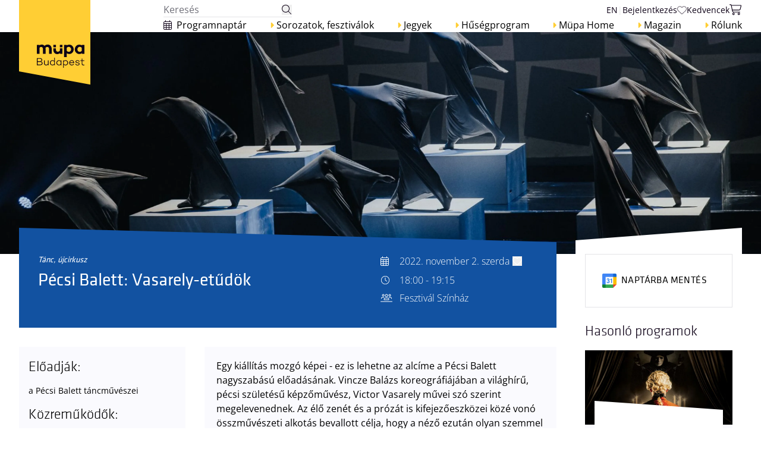

--- FILE ---
content_type: text/html; charset=utf-8
request_url: https://mupa.hu/program/tanc-ujcirkusz/pecsi-balett-vasarely-etudok-2022-11-02_19-00-fesztivalszinhaz
body_size: 81514
content:
<!DOCTYPE html>
<html
    class="scroll-smooth"
    lang="hu"
>

<head>
    <meta charset="utf-8">
    <meta
        name="viewport"
        content="width=device-width, initial-scale=1"
    >
    <meta
        name="csrf-token"
        content="omIms2piWuH2VDYtnznJRIScuIiG4Jgyd7d4UaKI"
    >

            <meta name="robots" content="max-snippet:-1,max-image-preview:large,max-video-preview:-1">
<link rel="canonical" href="https://mupa.hu/program/tanc-ujcirkusz/pecsi-balett-vasarely-etudok-2022-11-02_19-00-fesztivalszinhaz">

<meta name="description" content="Vásárhelyi Győzőként született Pécsen 115 évvel ezelőtt, hogy aztán Victor Vasarelyként hódítsa meg a nagyvilágot. Az optikai művészet, más néven op-a...">
<title>Pécsi Balett: Vasarely-etűdök - Müpa</title>
<meta name="image" content="https://mupa.hu/storage/media/105412/conversions/26921_Pecsi_Balett_Vasarely_etudok_221102_01-full-width-hero.webp">
<meta property="og:title" content="Pécsi Balett: Vasarely-etűdök - Müpa">
<meta property="og:description" content="Vásárhelyi Győzőként született Pécsen 115 évvel ezelőtt, hogy aztán Victor Vasarelyként hódítsa meg a nagyvilágot. Az optikai művészet, más néven op-a...">
<meta property="og:locale" content="hu">
<meta property="og:image" content="https://mupa.hu/storage/media/105412/conversions/26921_Pecsi_Balett_Vasarely_etudok_221102_01-full-width-hero.webp">
<meta property="og:url" content="https://mupa.hu/program/tanc-ujcirkusz/pecsi-balett-vasarely-etudok-2022-11-02_19-00-fesztivalszinhaz">
<meta property="og:site_name" content="Müpa">
<meta property="og:type" content="website">
<meta name="twitter:card" content="summary_large_image">
<meta name="twitter:image" content="https://mupa.hu/storage/media/105412/conversions/26921_Pecsi_Balett_Vasarely_etudok_221102_01-full-width-hero.webp">
<meta name="twitter:title" content="Pécsi Balett: Vasarely-etűdök - Müpa">
<meta name="twitter:description" content="Vásárhelyi Győzőként született Pécsen 115 évvel ezelőtt, hogy aztán Victor Vasarelyként hódítsa meg a nagyvilágot. Az optikai művészet, más néven op-a...">

    
    <link
        type="image/x-icon"
        href="/favicon.ico"
        rel="icon"
    >

    <link
            href="https://mupa.hu/css/malzariey/filament-daterangepicker-filter/date-range-picker.css?v=3.4.3.0"
            rel="stylesheet"
            data-navigate-track
        />
                <link
            href="https://mupa.hu/css/codewithdennis/filament-select-tree/filament-select-tree-styles.css?v=3.1.58.0"
            rel="stylesheet"
            data-navigate-track
        />
                <link
            href="https://mupa.hu/css/filament/forms/forms.css?v=3.3.46.0"
            rel="stylesheet"
            data-navigate-track
        />
                <link
            href="https://mupa.hu/css/filament/support/support.css?v=3.3.46.0"
            rel="stylesheet"
            data-navigate-track
        />
                <link
            href="https://mupa.hu/css/guava/filament-drafts/filament-drafts-styles.css?v=dev-laravel-12-compatibility"
            rel="stylesheet"
            data-navigate-track
        />
                <link
            href="https://mupa.hu/css/filament-navigation/filament-navigation-styles.css?v=3.3.46.0"
            rel="stylesheet"
            data-navigate-track
        />
                <link
            href="https://mupa.hu/css/filament-spatie-health/filament-spatie-health-styles.css?v=3.3.46.0"
            rel="stylesheet"
            data-navigate-track
        />
        
<style>
    :root {
         --danger-50:254, 242, 242;  --danger-100:254, 226, 226;  --danger-200:254, 202, 202;  --danger-300:252, 165, 165;  --danger-400:248, 113, 113;  --danger-500:239, 68, 68;  --danger-600:220, 38, 38;  --danger-700:185, 28, 28;  --danger-800:153, 27, 27;  --danger-900:127, 29, 29;  --danger-950:69, 10, 10;  --gray-50:250, 250, 250;  --gray-100:244, 244, 245;  --gray-200:228, 228, 231;  --gray-300:212, 212, 216;  --gray-400:161, 161, 170;  --gray-500:113, 113, 122;  --gray-600:82, 82, 91;  --gray-700:63, 63, 70;  --gray-800:39, 39, 42;  --gray-900:24, 24, 27;  --gray-950:9, 9, 11;  --info-50:239, 246, 255;  --info-100:219, 234, 254;  --info-200:191, 219, 254;  --info-300:147, 197, 253;  --info-400:96, 165, 250;  --info-500:59, 130, 246;  --info-600:37, 99, 235;  --info-700:29, 78, 216;  --info-800:30, 64, 175;  --info-900:30, 58, 138;  --info-950:23, 37, 84;  --primary-50:239, 246, 255;  --primary-100:219, 234, 254;  --primary-200:191, 219, 254;  --primary-300:147, 197, 253;  --primary-400:96, 165, 250;  --primary-500:59, 130, 246;  --primary-600:37, 99, 235;  --primary-700:29, 78, 216;  --primary-800:30, 64, 175;  --primary-900:30, 58, 138;  --primary-950:23, 37, 84;  --success-50:240, 253, 244;  --success-100:220, 252, 231;  --success-200:187, 247, 208;  --success-300:134, 239, 172;  --success-400:74, 222, 128;  --success-500:34, 197, 94;  --success-600:22, 163, 74;  --success-700:21, 128, 61;  --success-800:22, 101, 52;  --success-900:20, 83, 45;  --success-950:5, 46, 22;  --warning-50:255, 251, 235;  --warning-100:254, 243, 199;  --warning-200:253, 230, 138;  --warning-300:252, 211, 77;  --warning-400:251, 191, 36;  --warning-500:245, 158, 11;  --warning-600:217, 119, 6;  --warning-700:180, 83, 9;  --warning-800:146, 64, 14;  --warning-900:120, 53, 15;  --warning-950:69, 26, 3;  --mupa-yellow-50:255, 253, 245;  --mupa-yellow-100:255, 250, 235;  --mupa-yellow-200:255, 243, 204;  --mupa-yellow-300:255, 235, 174;  --mupa-yellow-400:255, 221, 113;  --mupa-yellow-500:255, 206, 52;  --mupa-yellow-600:230, 185, 47;  --mupa-yellow-700:191, 155, 39;  --mupa-yellow-800:153, 124, 31;  --mupa-yellow-900:125, 101, 25;  --mupa-yellow-950:77, 62, 16;     }
</style>
    <!-- Livewire Styles --><style >[wire\:loading][wire\:loading], [wire\:loading\.delay][wire\:loading\.delay], [wire\:loading\.inline-block][wire\:loading\.inline-block], [wire\:loading\.inline][wire\:loading\.inline], [wire\:loading\.block][wire\:loading\.block], [wire\:loading\.flex][wire\:loading\.flex], [wire\:loading\.table][wire\:loading\.table], [wire\:loading\.grid][wire\:loading\.grid], [wire\:loading\.inline-flex][wire\:loading\.inline-flex] {display: none;}[wire\:loading\.delay\.none][wire\:loading\.delay\.none], [wire\:loading\.delay\.shortest][wire\:loading\.delay\.shortest], [wire\:loading\.delay\.shorter][wire\:loading\.delay\.shorter], [wire\:loading\.delay\.short][wire\:loading\.delay\.short], [wire\:loading\.delay\.default][wire\:loading\.delay\.default], [wire\:loading\.delay\.long][wire\:loading\.delay\.long], [wire\:loading\.delay\.longer][wire\:loading\.delay\.longer], [wire\:loading\.delay\.longest][wire\:loading\.delay\.longest] {display: none;}[wire\:offline][wire\:offline] {display: none;}[wire\:dirty]:not(textarea):not(input):not(select) {display: none;}:root {--livewire-progress-bar-color: #2299dd;}[x-cloak] {display: none !important;}[wire\:cloak] {display: none !important;}dialog#livewire-error::backdrop {background-color: rgba(0, 0, 0, .6);}</style>
    <!-- Scripts -->
    <link rel="preload" as="style" href="https://mupa.hu/build/assets/app-DMRTpDD2.css" /><link rel="preload" as="style" href="https://mupa.hu/build/assets/vendor-BB2WvXRM.css" /><link rel="preload" as="style" href="https://mupa.hu/build/assets/vendor-image-DGhMmgDw.css" /><link rel="modulepreload" as="script" href="https://mupa.hu/build/assets/app-FzFoEvaC.js" /><link rel="modulepreload" as="script" href="https://mupa.hu/build/assets/vendor-DvJAhzj5.js" /><link rel="modulepreload" as="script" href="https://mupa.hu/build/assets/vendor-image-oIcDSjnK.js" /><link rel="modulepreload" as="script" href="https://mupa.hu/build/assets/vendor-livewire-BxC7j5Qt.js" /><link rel="modulepreload" as="script" href="https://mupa.hu/build/assets/vendor-tailwind-Djjl_pkC.js" /><link rel="stylesheet" href="https://mupa.hu/build/assets/app-DMRTpDD2.css" data-navigate-track="reload" /><link rel="stylesheet" href="https://mupa.hu/build/assets/vendor-BB2WvXRM.css" data-navigate-track="reload" /><link rel="stylesheet" href="https://mupa.hu/build/assets/vendor-image-DGhMmgDw.css" data-navigate-track="reload" /><script type="module" src="https://mupa.hu/build/assets/app-FzFoEvaC.js" data-navigate-track="reload"></script>            <script>
    window.dataLayer = window.dataLayer || [];
            window.dataLayer.push({"page_type":"product_page"});
            window.dataLayer.push({"ecommerce":null});
            window.dataLayer.push({"event":"view_item","ecommerce":{"items":[{"item_id":"PROGRAM_26921_140883","item_name":"P\u00e9csi Balett: Vasarely-et\u0171d\u00f6k - 202211021800","affiliation":"mupa.hu","item_category":null,"performance_date":"2022-11-02","performance_time":"18:00","venue_name":"Fesztiv\u00e1l Sz\u00ednh\u00e1z"}]}});
    
    </script>

    <script>
        // document.addEventListener('DOMContentLoaded', () => {
        //     /** init gtm after 3500 seconds - this could be adjusted */
        //     setTimeout(initGTM, 3500);
        // });
        document.addEventListener('scroll', initGTMOnEvent);
        document.addEventListener('mousemove', initGTMOnEvent);
        document.addEventListener('touchstart', initGTMOnEvent);

        function initGTMOnEvent(event) {
            initGTM();
            event.currentTarget.removeEventListener(event.type,
                initGTMOnEvent); // remove the event listener that got triggered
        }

        function initGTM() {
            if (window.gtmDidInit) {
                return false;
            }
            window.gtmDidInit = true; // flag to ensure script does not get added to DOM more than once.
            const script = document.createElement('script');
            script.type = 'text/javascript';
            script.async = true;
            // ensure PageViews is always tracked (on script load)
            script.onload = () => {
                dataLayer.push({
                    event: 'gtm.js',
                    'gtm.start': new Date().getTime(),
                    'gtm.uniqueEventId': 0
                });
            };
            script.src = 'https://www.googletagmanager.com/gtm.js?id=GTM-PLBGGJP9';
            document.head.appendChild(script);
        }
    </script>
</head>

<body class=" bg-white font-klavika antialiased">
    <!-- Google Tag Manager (noscript) -->
<noscript><iframe src="https://www.googletagmanager.com/ns.html?id=GTM-PLBGGJP9"
height="0" width="0" style="display:none;visibility:hidden"></iframe></noscript>
<!-- End Google Tag Manager (noscript) -->
    <nav wire:snapshot="{&quot;data&quot;:{&quot;isMobileMenuOpen&quot;:false,&quot;isFixed&quot;:false,&quot;darkMode&quot;:false,&quot;localizedUrlForLanguageSwitcher&quot;:&quot;https:\/\/mupa.hu\/en\/program\/dance-contemporary-circus\/ballet-pecs-vasarely-etudes-2022-11-02_18-00-festival-theatre&quot;,&quot;navigation&quot;:[null,{&quot;class&quot;:&quot;RyanChandler\\FilamentNavigation\\Models\\Navigation&quot;,&quot;key&quot;:1,&quot;s&quot;:&quot;mdl&quot;}],&quot;pageSlugs&quot;:null},&quot;memo&quot;:{&quot;id&quot;:&quot;MQhX5LMv5u1WDqapVTdK&quot;,&quot;name&quot;:&quot;header&quot;,&quot;path&quot;:&quot;program\/tanc-ujcirkusz\/pecsi-balett-vasarely-etudok-2022-11-02_19-00-fesztivalszinhaz&quot;,&quot;method&quot;:&quot;GET&quot;,&quot;release&quot;:&quot;a-a-a&quot;,&quot;children&quot;:{&quot;lw-394018392-3&quot;:[&quot;div&quot;,&quot;USuzxolxfmuP9MUARBZb&quot;],&quot;lw-394018392-4&quot;:[&quot;div&quot;,&quot;iSTPmEODXqqFPT0h02o6&quot;],&quot;lw-394018392-5&quot;:[&quot;div&quot;,&quot;1PkRhDIvruHc68qCVYb0&quot;]},&quot;scripts&quot;:[],&quot;assets&quot;:[],&quot;errors&quot;:[],&quot;locale&quot;:&quot;hu&quot;},&quot;checksum&quot;:&quot;8400da3413019300712d0a8adddca2b3470d02ea54314a4e57c3ee761784033c&quot;}" wire:effects="[]" wire:id="MQhX5LMv5u1WDqapVTdK"
    class="left-0 right-0 top-0 z-[100] font-sans"
    :class="{
        'fixed': $wire.isFixed,
        'fixed lg:static': !$wire.isFixed,
        'bg-white': !$wire.darkMode,
        'bg-mupahome-bg': $wire
            .darkMode
    }"
>
    <div
        class="content-padding container mx-auto"
        :class="{ 'bg-black-m-500 text-white': $wire.darkMode, 'bg-white': !$wire.darkMode }"
    >
        <div class="relative z-[60] flex h-12 justify-between xl:h-fit xl:pt-1">
            <a
                class="z-50"
                href="/"
            >
                <img
                    class="absolute xl:hidden"
                    src="https://mupa.hu/images/mupa-logo-mobile.svg"
                    alt="MÜPA Logo"
                >
                <img
                    class="absolute left-0 top-0 hidden xl:block"
                    src="https://mupa.hu/images/mupa-logo-desktop.svg"
                    alt="MÜPA Logo"
                >
            </a>

            <div class="flex items-center xl:static xl:w-full xl:justify-end xl:gap-x-5">

                <div class="xl:grid xl:w-4/5 xl:grid-cols-1 xl:grid-rows-2">
                    <div class="flex items-center justify-between">
                        <div wire:snapshot="{&quot;data&quot;:{&quot;query&quot;:&quot;&quot;,&quot;result&quot;:[[],{&quot;s&quot;:&quot;arr&quot;}],&quot;darkMode&quot;:false,&quot;showOnMobile&quot;:false,&quot;extraClasses&quot;:&quot;&quot;,&quot;quickResults&quot;:true},&quot;memo&quot;:{&quot;id&quot;:&quot;USuzxolxfmuP9MUARBZb&quot;,&quot;name&quot;:&quot;search.input&quot;,&quot;path&quot;:&quot;program\/tanc-ujcirkusz\/pecsi-balett-vasarely-etudok-2022-11-02_19-00-fesztivalszinhaz&quot;,&quot;method&quot;:&quot;GET&quot;,&quot;release&quot;:&quot;a-a-a&quot;,&quot;children&quot;:[],&quot;scripts&quot;:[],&quot;assets&quot;:[],&quot;errors&quot;:[],&quot;locale&quot;:&quot;hu&quot;},&quot;checksum&quot;:&quot;ca485796da16996b6de8fabd2cf44da01f143b2e6485bc3ecdbfda49dd735a8c&quot;}" wire:effects="[]" wire:id="USuzxolxfmuP9MUARBZb"
    class="z-10"
    :class="{ 'w-full': $wire.showOnMobile }"
    x-data="{
        result: window.Livewire.find('USuzxolxfmuP9MUARBZb').entangle('result'),
        query: window.Livewire.find('USuzxolxfmuP9MUARBZb').entangle('query').live,
        debouncedQuery: null,
        selected: null,
        
        init() {
            $watch('query', (value) => {
                selected = null
            })
            $watch('debouncedQuery', Alpine.debounce(() => this.query = this.debouncedQuery, 500))
        },

        reset() {
            this.query = ''
            this.debouncedQuery = ''
            this.result = []
            this.selected = null
        },
        selectNext() {
            if (this.selected === null) {
                this.selected = 0
                return;
            }

            this.selected++

            if (this.selected >= this.result.map(group => group.items).flat().length) {
                this.selected = 0
            }

        },
        selectPrev() {
            if (this.selected === null) {
                this.selected = this.result.map(group => group.items).flat().length - 1
                return;
            }

            this.selected--

            if (this.selected < 0) {
                this.selected = this.result.map(group => group.items).flat().length - 1
            }

        },
        goToResult() {
            console.log('goToResult', { selected: this.selected })
            if (this.selected === null) {
                if (document.documentElement.lang === 'en') {
                    location.href = `/en/search/results?query=${this.debouncedQuery}`
                    return;
                }
                location.href = `/kereses?query=${this.debouncedQuery}`
                return;
            }

            console.log('selected', { selected: this.selected, result: this.result.map(group => group.items).flat() })

            const item = this.result.map(group => group.items).flat()[this.selected]

            location.href = item.url
        }
    }"
    x-on:click.away="reset()"
    x-on:submit.prevent="goToResult()"
>
    <form class="isolate z-10">
        <div
            class=" relative items-center border-b xl:flex"
            :class="{
                'border-black-m-30': !$wire.darkMode,
                'border-black-m-50': $wire.darkMode,
                'hidden': !$wire
                    .showOnMobile,
                'flex justify-between border px-2': $wire.showOnMobile
            }"
        >
            <input
                class="border-0 pl-0 focus:ring-0"
                type="text"
                :class="{ 'placeholder:text-black-m-100 bg-black-m-500': $wire.darkMode, 'w-4/5': $wire.showOnMobile }"
                :id="$wire.showOnMobile ? 'mobile-search' : ''"
                placeholder="Keresés"
                x-model="debouncedQuery"
                x-on:keyup.esc="reset()"
                x-on:keyup.down="selectNext()"
                x-on:keyup.up="selectPrev()"
                
            >
            <button type="submit">
                <svg
    width="17"
    height="17"
    viewBox="0 0 17 17"
    xmlns="http://www.w3.org/2000/svg"
    class="" :class="{ 'fill-black-m-500': !$wire.darkMode, 'fill-white': $wire.darkMode }"
>
    <path
        d="M12 6.5C12 4.5625 10.9375 2.75 9.25 1.75C7.53125 0.78125 5.4375 0.78125 3.75 1.75C2.03125 2.75 1 4.5625 1 6.5C1 8.46875 2.03125 10.2812 3.75 11.2812C5.4375 12.25 7.53125 12.25 9.25 11.2812C10.9375 10.2812 12 8.46875 12 6.5ZM10.7188 11.4375C9.59375 12.4375 8.09375 13 6.5 13C2.90625 13 0 10.0938 0 6.5C0 2.9375 2.90625 0 6.5 0C10.0625 0 13 2.9375 13 6.5C13 8.125 12.4062 9.59375 11.4375 10.75L15.8438 15.1562C16.0312 15.3438 16.0312 15.6875 15.8438 15.875C15.6562 16.0625 15.3125 16.0625 15.125 15.875L10.7188 11.4375Z"
    />
</svg>
            </button>

            

        </div>
        <div>
            <div
                class="absolute mt-1 w-[30rem] overflow-y-auto rounded-md border bg-white py-2 shadow-lg"
                x-transition
                x-show="Object.keys(result).length > 0"
                x-cloak
            >
                <div class="divide-y divide-gray-200">
                    <template x-for="(group, groupIndex) in result">
                        <div>
                            <div
                                class="px-2 py-1 font-klavika text-sm font-bold uppercase text-black-m-500"
                                x-text="group.title"
                            >
                            </div>
                            <div
                                class="divide-y"
                                x-ref="result"
                            >
                                <template x-for="(item, itemIndex) in group.items">
                                    <div
                                        class="flex items-center justify-between px-2 py-3"
                                        :class="{ 'bg-gray-100': (groupIndex) * 2 + itemIndex === selected }"
                                    >
                                        <a
                                            class="grid grid-cols-3 gap-2"
                                            :href="item.url"
                                            x-show="item.type === 'program'"
                                            :key="item.url"
                                        >
                                            <img
                                                :src="item.img"
                                                :alt="item.title"
                                            >
                                            <div class="col-span-2">
                                                <div x-text="item.title"></div>
                                                <div
                                                    class="font-bold"
                                                    x-text="item.date"
                                                ></div>
                                                <div x-text="item.location"></div>
                                            </div>
                                        </a>
                                        <a
                                            x-show="item.type === 'article' || item.type === 'magazine-article'"
                                            :href="item.url"
                                        >
                                            <div x-text="item.title"></div>
                                        </a>
                                        <a
                                            x-show="item.type === 'page'"
                                            :href="item.url"
                                        >
                                            <div x-text="item.title"></div>
                                        </a>
                                        <a
                                            x-show="item.type === 'issuu'"
                                            :href="item.url"
                                        >
                                            <div x-text="item.title"></div>
                                        </a>
                                    </div>
                                </template>
                            </div>

                        </div>
                    </template>
                </div>
            </div>
        </div>
    </form>
</div>
                        <div class="flex items-center justify-between gap-x-3 text-sm">

                            <div class="hidden gap-x-3 xl:flex">
                                <a
                                    class="uppercase"
                                    href="https://mupa.hu/en/program/dance-contemporary-circus/ballet-pecs-vasarely-etudes-2022-11-02_18-00-festival-theatre"
                                    :class="{ 'text-black-m-500': !$wire.darkMode }"
                                >
                                    en
                                </a>
                                <span class="text-black-m-50">|</span>
                            </div>

                            <!--[if BLOCK]><![endif]--><!--[if ENDBLOCK]><![endif]-->
                            <!--[if BLOCK]><![endif]-->                                <a
                                    class="flex items-center gap-2 text-sm mobile:hidden"
                                    href="https://mupa.hu/bejelentkezes"
                                    :class="{ 'text-black-m-500': !$wire.darkMode }"
                                    x-show="!$wire.isMobileMenuOpen"
                                >
                                    <span>Bejelentkezés</span>
                                </a>
                            <!--[if ENDBLOCK]><![endif]-->                            <!--[if BLOCK]><![endif]--><!--[if ENDBLOCK]><![endif]-->                                                        <a
                                class="xl:hidden"
                                href="https://mupa.hu/programok/naptar"
                            >
                                <svg
    width="14"
    height="16"
    viewBox="0 0 14 16"
    xmlns="http://www.w3.org/2000/svg"
    class="" :class="{ '!text-mupa-black': !$wire.darkMode, 'text-white': $wire.darkMode }"
>
    <path
        d="M3.5 0C3.75 0 4 0.25 4 0.5V2H10V0.5C10 0.25 10.2188 0 10.5 0C10.75 0 11 0.25 11 0.5V2H12C13.0938 2 14 2.90625 14 4V5V6V14C14 15.125 13.0938 16 12 16H2C0.875 16 0 15.125 0 14V6V5V4C0 2.90625 0.875 2 2 2H3V0.5C3 0.25 3.21875 0 3.5 0ZM13 6H9.75V8.25H13V6ZM13 9.25H9.75V11.75H13V9.25ZM13 12.75H9.75V15H12C12.5312 15 13 14.5625 13 14V12.75ZM8.75 11.75V9.25H5.25V11.75H8.75ZM5.25 12.75V15H8.75V12.75H5.25ZM4.25 11.75V9.25H1V11.75H4.25ZM1 12.75V14C1 14.5625 1.4375 15 2 15H4.25V12.75H1ZM1 8.25H4.25V6H1V8.25ZM5.25 8.25H8.75V6H5.25V8.25ZM12 3H2C1.4375 3 1 3.46875 1 4V5H13V4C13 3.46875 12.5312 3 12 3Z"
        fill="currentColor"
    />
</svg>
                            </a>
                            <svg
    viewBox="0 0 19 19"
    xmlns="http://www.w3.org/2000/svg"
    width="21"
    height="19"
    class="" :class="{
                                    'cursor-pointer xl:hidden fill-black-m-500': !$wire.darkMode,
                                    'xl:hidden fill-white': $wire
                                        .darkMode
                                }" x-show="!$wire.isMobileMenuOpen" x-transition:enter="transition duration-150 transform" x-transition:enter-start="opacity-0 scale-95" x-transition:enter-end="opacity-100 scale-100" x-transition:leave="transition duration-100 transform" x-transition:leave-start="opacity-100 scale-100" x-transition:leave-end="opacity-0 scale-95" wire:click="isMobileMenuOpen = !$wire.isMobileMenuOpen; setTimeout(() => document.getElementById('mobile-search').focus(), 500);"
>
    <path
        d="M13.5 7.5625C13.5 5.38281 12.3047 3.34375 10.4062 2.21875C8.47266 1.12891 6.11719 1.12891 4.21875 2.21875C2.28516 3.34375 1.125 5.38281 1.125 7.5625C1.125 9.77734 2.28516 11.8164 4.21875 12.9414C6.11719 14.0312 8.47266 14.0312 10.4062 12.9414C12.3047 11.8164 13.5 9.77734 13.5 7.5625ZM12.0586 13.1172C10.793 14.2422 9.10547 14.875 7.3125 14.875C3.26953 14.875 0 11.6055 0 7.5625C0 3.55469 3.26953 0.25 7.3125 0.25C11.3203 0.25 14.625 3.55469 14.625 7.5625C14.625 9.39062 13.957 11.043 12.8672 12.3438L17.8242 17.3008C18.0352 17.5117 18.0352 17.8984 17.8242 18.1094C17.6133 18.3203 17.2266 18.3203 17.0156 18.1094L12.0586 13.1172Z"
    />
</svg>
                            <a
                                class="hidden items-center gap-2 xl:flex"
                                href="/fiokom/kedvencek"
                            >
                                <svg
    width="16"
    height="14"
    viewBox="0 0 16 14"
    xmlns="http://www.w3.org/2000/svg"
    fill="currentColor"
    class="" :class="{ 'fill-black-m-300': !$wire.darkMode, 'fill-black-m-100': $wire.darkMode }"
>
    <path
        d="M7.625 3.09375L7.25 2.6875L7.09375 2.53125C6.28125 1.625 5.0625 1.1875 3.875 1.40625C2.1875 1.71875 1 3.15625 1 4.84375V4.96875C1 5.96875 1.40625 6.9375 2.15625 7.625L7.90625 12.9688C7.90625 13 7.9375 13 8 13C8.03125 13 8.0625 13 8.09375 12.9688L13.8438 7.625C14.5625 6.9375 15 5.96875 15 4.96875V4.84375C15 3.15625 13.7812 1.71875 12.125 1.40625C10.9062 1.1875 9.6875 1.625 8.875 2.53125L8.75 2.6875L8.375 3.09375C8.28125 3.1875 8.125 3.25 8 3.25C7.84375 3.25 7.71875 3.1875 7.625 3.09375ZM8.6875 1.3125C9.71875 0.53125 11 0.1875 12.2812 0.4375C14.4375 0.8125 16 2.6875 16 4.84375V4.96875C16 6.09375 15.5625 7.15625 14.8438 8C14.75 8.125 14.625 8.25 14.5 8.34375L8.75 13.7188C8.71875 13.7188 8.71875 13.75 8.6875 13.7812C8.46875 13.9375 8.25 14 8 14C7.6875 14 7.4375 13.9062 7.21875 13.7188L1.46875 8.34375C1.34375 8.25 1.21875 8.125 1.125 8C0.40625 7.15625 0 6.09375 0 4.96875V4.84375C0 2.6875 1.53125 0.8125 3.6875 0.4375C4.96875 0.1875 6.25 0.53125 7.28125 1.3125C7.46875 1.46875 7.6875 1.65625 7.84375 1.875L7.96875 2L8.125 1.875C8.25 1.71875 8.375 1.5625 8.53125 1.4375C8.59375 1.40625 8.65625 1.34375 8.6875 1.3125Z"
    />
</svg>
                                <span
                                    class="text-sm"
                                    :class="{ 'text-black-m-500': !$wire.darkMode }"
                                >Kedvencek</span>
                            </a>
                            <div wire:snapshot="{&quot;data&quot;:{&quot;darkMode&quot;:false,&quot;expired&quot;:null,&quot;basketId&quot;:null},&quot;memo&quot;:{&quot;id&quot;:&quot;iSTPmEODXqqFPT0h02o6&quot;,&quot;name&quot;:&quot;cart.cart-icon&quot;,&quot;path&quot;:&quot;program\/tanc-ujcirkusz\/pecsi-balett-vasarely-etudok-2022-11-02_19-00-fesztivalszinhaz&quot;,&quot;method&quot;:&quot;GET&quot;,&quot;release&quot;:&quot;a-a-a&quot;,&quot;children&quot;:[],&quot;scripts&quot;:[],&quot;assets&quot;:[],&quot;errors&quot;:[],&quot;locale&quot;:&quot;hu&quot;},&quot;checksum&quot;:&quot;6946c7e5eb09172eb2829200fde37c25eae5e89620c38afdbdc76078ea992020&quot;}" wire:effects="{&quot;listeners&quot;:[&quot;cart-item-added&quot;,&quot;cart-item-removed&quot;,&quot;cart-deleted&quot;,&quot;cart-expired&quot;]}" wire:id="iSTPmEODXqqFPT0h02o6"
    class="flex"
    x-data="{
        expired: window.Livewire.find('iSTPmEODXqqFPT0h02o6').entangle('expired'),
        interval: null,
        running: false,
        duration: 0,
        noticed: $persist(false).as(&quot;_noticed&quot;),
        init() {

            this.duration = Math.round((new Date(this.expired) - Date.now()) / 1000)

            if (this.duration > 0) {
                console.log('Init timer', { expired: this.expired, duration: this.duration });
                this.startTimer();
            }

            
            
            
            
        },
        startTimer() {
            if (this.running) {
                console.log('Timer already running');
                return;
            }
            console.log('Starting timer');

            this.running = true;

            this.interval = setInterval(() => {

                this.duration = Math.round((new Date(this.expired) - Date.now()) / 1000);

                if (this.expired && this.duration <= 0) {
                    clearInterval(this.interval);
                    this.intervall = null;
                    console.log('Timer expired');
                    Livewire.dispatch('cart-expired');

                    return;
                }

                if (!this.expired && this.duration <= 0) {
                    clearInterval(this.interval);
                    this.intervall = null;
                    console.log('All items removed from cart');

                    return;
                }

                if (this.duration <= 10 * 60 && !this.noticed) {
                    this.noticed = true;
                    $dispatch('show-expires-soon-modal');
                }

            }, 1000);
        },

        formatDuration() {
            const minutes = Math.floor(this.duration / 60);
            const seconds = this.duration % 60;

            return `${minutes.toString().padStart(2, '0')}:${seconds.toString().padStart(2, '0')}`;
        }

    }"
>
    <a
        class="inline-flex items-center"
        href="https://mupa.hu/megrendeles/kosar"
    >
        <div class="relative">
        <!--[if BLOCK]><![endif]--><!--[if ENDBLOCK]><![endif]-->    <svg
        wire:key="cart-icon"
        viewBox="0 0 21 19"
        xmlns="http://www.w3.org/2000/svg"
        width="21"
        height="19"
        class="" itemCount="0" :class="{ 'fill-black-m-500': !$wire.darkMode, 'fill-white': $wire.darkMode }"
    >
        <path
            d="M0.5625 0.25H1.86328C2.60156 0.25 3.23438 0.707031 3.48047 1.375H18.9492C19.6875 1.375 20.2148 2.07812 20.0391 2.78125L18.5625 8.6875C18.3164 9.67188 17.4023 10.375 16.3828 10.375H5.34375L5.58984 11.7461C5.69531 12.2734 6.1875 12.625 6.71484 12.625H17.4375C17.7188 12.625 18 12.9062 18 13.1875C18 13.5039 17.7188 13.75 17.4375 13.75H6.71484C5.625 13.75 4.71094 13.0117 4.5 11.957L2.42578 1.83203C2.39062 1.58594 2.14453 1.375 1.86328 1.375H0.5625C0.246094 1.375 0 1.12891 0 0.8125C0 0.53125 0.246094 0.25 0.5625 0.25ZM3.72656 2.5L5.09766 9.25H16.3828C16.9102 9.25 17.3672 8.89844 17.4727 8.40625L18.9492 2.5H3.72656ZM5.90625 16.2812C5.90625 16.7734 6.25781 17.125 6.75 17.125C7.20703 17.125 7.59375 16.7734 7.59375 16.2812C7.59375 15.8242 7.20703 15.4375 6.75 15.4375C6.25781 15.4375 5.90625 15.8242 5.90625 16.2812ZM8.71875 16.2812C8.71875 17.0195 8.33203 17.6523 7.73438 18.0039C7.10156 18.3555 6.36328 18.3555 5.76562 18.0039C5.13281 17.6523 4.78125 17.0195 4.78125 16.2812C4.78125 15.5781 5.13281 14.9453 5.76562 14.5938C6.36328 14.2422 7.10156 14.2422 7.73438 14.5938C8.33203 14.9453 8.71875 15.5781 8.71875 16.2812ZM15.75 15.4375C15.2578 15.4375 14.9062 15.8242 14.9062 16.2812C14.9062 16.7734 15.2578 17.125 15.75 17.125C16.207 17.125 16.5938 16.7734 16.5938 16.2812C16.5938 15.8242 16.207 15.4375 15.75 15.4375ZM15.75 18.25C15.0117 18.25 14.3789 17.8984 14.0273 17.2656C13.6758 16.668 13.6758 15.9297 14.0273 15.2969C14.3789 14.6992 15.0117 14.3125 15.75 14.3125C16.4531 14.3125 17.0859 14.6992 17.4375 15.2969C17.7891 15.9297 17.7891 16.668 17.4375 17.2656C17.0859 17.8984 16.4531 18.25 15.75 18.25Z"
        />
    </svg>
</div>

        <div>
            <!--[if BLOCK]><![endif]--><!--[if ENDBLOCK]><![endif]-->        </div>
    </a>
</div>

                            
                            <button
                                class="relative inline-flex items-center justify-center xl:hidden"
                                type="button"
                                aria-controls="mobile-menu"
                                aria-expanded="false"
                                wire:click="isMobileMenuOpen = !$wire.isMobileMenuOpen"
                            >
                                <span class="absolute"></span>
                                <span class="sr-only">Open main menu</span>
                                
                                <svg
                                    class="h-6 w-6"
                                    :class="{ 'block': !$wire.isMobileMenuOpen, 'hidden': $wire.isMobileMenuOpen }"
                                    fill="none"
                                    viewBox="0 0 24 24"
                                    stroke-width="1.5"
                                    stroke="currentColor"
                                >
                                    <path
                                        stroke-linecap="round"
                                        stroke-linejoin="round"
                                        d="M3.75 6.75h16.5M3.75 12h16.5m-16.5 5.25h16.5"
                                    />
                                </svg>
                                <!-- Mobile menu open icon-->
                                <svg
                                    class="h-6 w-6"
                                    :class="{ 'hidden': !$wire.isMobileMenuOpen, 'block': $wire.isMobileMenuOpen }"
                                    fill="none"
                                    viewBox="0 0 24 24"
                                    stroke-width="1.5"
                                    stroke="currentColor"
                                >
                                    <path
                                        stroke-linecap="round"
                                        stroke-linejoin="round"
                                        d="M6 18L18 6M6 6l12 12"
                                    />
                                </svg>
                            </button>

                        </div>
                    </div>
                    <div class="justify-beween hidden xl:flex">
                        <ul class="list-image-menuitem flex w-full list-inside justify-between">
                            <!--[if BLOCK]><![endif]-->                                <!--[if BLOCK]><![endif]-->                                    <!--[if BLOCK]><![endif]-->                                            <li
                                                class="main-menu-item  group relative flex items-center"
                                                x-data="{ childOpen: false }"
                                                @mouseover.away = "childOpen = false"
                                            >
                                                                                                    <!--[if BLOCK]><![endif]-->                                                        <svg
    width="14"
    height="16"
    viewBox="0 0 14 16"
    xmlns="http://www.w3.org/2000/svg"
    class="mr-1" :class="{
                                                                '!text-mupa-black': !$wire.darkMode,
                                                                'text-white': $wire
                                                                    .darkMode
                                                            }"
>
    <path
        d="M3.5 0C3.75 0 4 0.25 4 0.5V2H10V0.5C10 0.25 10.2188 0 10.5 0C10.75 0 11 0.25 11 0.5V2H12C13.0938 2 14 2.90625 14 4V5V6V14C14 15.125 13.0938 16 12 16H2C0.875 16 0 15.125 0 14V6V5V4C0 2.90625 0.875 2 2 2H3V0.5C3 0.25 3.21875 0 3.5 0ZM13 6H9.75V8.25H13V6ZM13 9.25H9.75V11.75H13V9.25ZM13 12.75H9.75V15H12C12.5312 15 13 14.5625 13 14V12.75ZM8.75 11.75V9.25H5.25V11.75H8.75ZM5.25 12.75V15H8.75V12.75H5.25ZM4.25 11.75V9.25H1V11.75H4.25ZM1 12.75V14C1 14.5625 1.4375 15 2 15H4.25V12.75H1ZM1 8.25H4.25V6H1V8.25ZM5.25 8.25H8.75V6H5.25V8.25ZM12 3H2C1.4375 3 1 3.46875 1 4V5H13V4C13 3.46875 12.5312 3 12 3Z"
        fill="currentColor"
    />
</svg>
                                                    <!--[if ENDBLOCK]><![endif]-->                                                    <!--[if BLOCK]><![endif]--><!--[if ENDBLOCK]><![endif]-->                                                <!--[if ENDBLOCK]><![endif]-->                                                <!--[if BLOCK]><![endif]--><!--[if ENDBLOCK]><![endif]-->                                                <a
                                                    href="https://mupa.hu/programok/naptar?fmm=1"
                                                    @mouseover="childOpen = true"
                                                >
                                                    <span class="pl-1">
                                                        Programnaptár
                                                    </span>
                                                </a>
                                                <!--[if BLOCK]><![endif]--><!--[if ENDBLOCK]><![endif]-->                                            </li>
                                        <!--[if ENDBLOCK]><![endif]-->                                <!--[if ENDBLOCK]><![endif]-->                                                            <!--[if BLOCK]><![endif]-->                                    <!--[if BLOCK]><![endif]-->                                            <li
                                                class="main-menu-item  group relative flex items-center"
                                                x-data="{ childOpen: false }"
                                                @mouseover.away = "childOpen = false"
                                            >
                                                <!--[if ENDBLOCK]><![endif]-->                                                <!--[if BLOCK]><![endif]-->                                                    <span
                                                        class="cursor-pointer"
                                                        @click="childOpen = !childOpen"
                                                    >
                                                        <svg
    width="6"
    height="10"
    viewBox="0 0 6 10"
    fill="none"
    xmlns="http://www.w3.org/2000/svg"
    class="" :class="{ 'rotate-90': childOpen }"
>
    <path
        d="M2.0625 0.875L6 5.25L2.0625 9.625H0.75V0.875H2.0625Z"
        fill="#FFCE34"
    />
</svg>
                                                    </span>
                                                <!--[if ENDBLOCK]><![endif]-->                                                <a
                                                    href="https://mupa.hu/programok"
                                                    @mouseover="childOpen = true"
                                                >
                                                    <span class="pl-1">
                                                        Sorozatok, fesztiválok
                                                    </span>
                                                </a>
                                                <!--[if BLOCK]><![endif]-->                                                    <div
                                                        class="submenu absolute top-[41px] w-max bg-white text-center align-middle text-sm"
                                                        :class="{ hidden: !childOpen, block: childOpen }"
                                                        x-cloak
                                                    >
                                                        <ul class="divide-y-2">
                                                            <!--[if BLOCK]><![endif]-->                                                                <!--[if BLOCK]><![endif]-->                                                                    <!--[if BLOCK]><![endif]-->                                                                            <li
                                                                                class=" flex min-w-max items-center justify-start px-3 py-2 hover:bg-yellow-m-500">
                                                                                <a href="/solti-karmesterverseny-2026">
                                                                                    <span class="pl-1">
                                                                                        Solti Nemzetközi Karmesterverseny
                                                                                    </span>
                                                                                </a>
                                                                            </li>
                                                                        <!--[if ENDBLOCK]><![endif]-->                                                                <!--[if ENDBLOCK]><![endif]-->                                                                                                                            <!--[if BLOCK]><![endif]-->                                                                    <!--[if BLOCK]><![endif]-->                                                                            <li
                                                                                class=" flex min-w-max items-center justify-start px-3 py-2 hover:bg-yellow-m-500">
                                                                                <a href="/programok/csaladi-es-ifjusagi-programok">
                                                                                    <span class="pl-1">
                                                                                        Családi és ifjúsági programok
                                                                                    </span>
                                                                                </a>
                                                                            </li>
                                                                        <!--[if ENDBLOCK]><![endif]-->                                                                <!--[if ENDBLOCK]><![endif]-->                                                                                                                            <!--[if BLOCK]><![endif]-->                                                                    <!--[if BLOCK]><![endif]-->                                                                            <li
                                                                                class=" flex min-w-max items-center justify-start px-3 py-2 hover:bg-yellow-m-500">
                                                                                <a href="/programok/metropolitan-kozvetitesek/metropolitan-kozvetitesek-2025-26">
                                                                                    <span class="pl-1">
                                                                                        Metropolitan-közvetítések
                                                                                    </span>
                                                                                </a>
                                                                            </li>
                                                                        <!--[if ENDBLOCK]><![endif]-->                                                                <!--[if ENDBLOCK]><![endif]-->                                                                                                                            <!--[if BLOCK]><![endif]-->                                                                    <!--[if BLOCK]><![endif]-->                                                                            <li
                                                                                class=" flex min-w-max items-center justify-start px-3 py-2 hover:bg-yellow-m-500">
                                                                                <a href="/programok/budapesti-wagner-napok/budapesti-wagner-napok-2026">
                                                                                    <span class="pl-1">
                                                                                        Budapesti Wagner-napok
                                                                                    </span>
                                                                                </a>
                                                                            </li>
                                                                        <!--[if ENDBLOCK]><![endif]-->                                                                <!--[if ENDBLOCK]><![endif]-->                                                                                                                            <!--[if BLOCK]><![endif]-->                                                                    <!--[if BLOCK]><![endif]-->                                                                            <li
                                                                                class=" flex min-w-max items-center justify-start px-3 py-2 hover:bg-yellow-m-500">
                                                                                <a href="/programok/jazz-showcase-2026">
                                                                                    <span class="pl-1">
                                                                                        Jazz Showcase
                                                                                    </span>
                                                                                </a>
                                                                            </li>
                                                                        <!--[if ENDBLOCK]><![endif]-->                                                                <!--[if ENDBLOCK]><![endif]-->                                                                                                                            <!--[if BLOCK]><![endif]-->                                                                    <!--[if BLOCK]><![endif]-->                                                                            <li
                                                                                class=" flex min-w-max items-center justify-start px-3 py-2 hover:bg-yellow-m-500">
                                                                                <a href="/husegprogram/valentinplusz">
                                                                                    <span class="pl-1">
                                                                                        Valentin+
                                                                                    </span>
                                                                                </a>
                                                                            </li>
                                                                        <!--[if ENDBLOCK]><![endif]-->                                                                <!--[if ENDBLOCK]><![endif]-->                                                                                                                            <!--[if BLOCK]><![endif]-->                                                                    <!--[if BLOCK]><![endif]-->                                                                            <li
                                                                                class=" flex min-w-max items-center justify-start px-3 py-2 hover:bg-yellow-m-500">
                                                                                <a href="/programok/angol-maraton-purcell-elgar-britten-2026">
                                                                                    <span class="pl-1">
                                                                                        Angol maraton: Purcell – Elgar – Britten
                                                                                    </span>
                                                                                </a>
                                                                            </li>
                                                                        <!--[if ENDBLOCK]><![endif]-->                                                                <!--[if ENDBLOCK]><![endif]-->                                                                                                                            <!--[if BLOCK]><![endif]-->                                                                    <!--[if BLOCK]><![endif]-->                                                                            <li
                                                                                class=" flex min-w-max items-center justify-start px-3 py-2 hover:bg-yellow-m-500">
                                                                                <a href="/programok/kurtag-100">
                                                                                    <span class="pl-1">
                                                                                        Kurtág 100
                                                                                    </span>
                                                                                </a>
                                                                            </li>
                                                                        <!--[if ENDBLOCK]><![endif]-->                                                                <!--[if ENDBLOCK]><![endif]-->                                                                                                                            <!--[if BLOCK]><![endif]-->                                                                    <!--[if BLOCK]><![endif]-->                                                                            <li
                                                                                class=" flex min-w-max items-center justify-start px-3 py-2 hover:bg-yellow-m-500">
                                                                                <a href="/programok/regizene-fesztival-2026">
                                                                                    <span class="pl-1">
                                                                                        Régizene Fesztivál
                                                                                    </span>
                                                                                </a>
                                                                            </li>
                                                                        <!--[if ENDBLOCK]><![endif]-->                                                                <!--[if ENDBLOCK]><![endif]-->                                                                                                                            <!--[if BLOCK]><![endif]-->                                                                    <!--[if BLOCK]><![endif]-->                                                                            <li
                                                                                class=" flex min-w-max items-center justify-start px-3 py-2 hover:bg-yellow-m-500">
                                                                                <a href="/programok/jazztavasz-2026">
                                                                                    <span class="pl-1">
                                                                                        Jazztavasz
                                                                                    </span>
                                                                                </a>
                                                                            </li>
                                                                        <!--[if ENDBLOCK]><![endif]-->                                                                <!--[if ENDBLOCK]><![endif]-->                                                                                                                            <!--[if BLOCK]><![endif]-->                                                                    <!--[if BLOCK]><![endif]-->                                                                            <li
                                                                                class=" flex min-w-max items-center justify-start px-3 py-2 hover:bg-yellow-m-500">
                                                                                <a href="/programok/karzatkoncertek">
                                                                                    <span class="pl-1">
                                                                                        Karzatkoncertek
                                                                                    </span>
                                                                                </a>
                                                                            </li>
                                                                        <!--[if ENDBLOCK]><![endif]-->                                                                <!--[if ENDBLOCK]><![endif]-->                                                                                                                            <!--[if BLOCK]><![endif]-->                                                                    <!--[if BLOCK]><![endif]-->                                                                            <li
                                                                                class=" flex min-w-max items-center justify-start px-3 py-2 hover:bg-yellow-m-500">
                                                                                <a href="/programok/mupa-filmklub">
                                                                                    <span class="pl-1">
                                                                                        Müpa Filmklub
                                                                                    </span>
                                                                                </a>
                                                                            </li>
                                                                        <!--[if ENDBLOCK]><![endif]-->                                                                <!--[if ENDBLOCK]><![endif]-->                                                                                                                            <!--[if BLOCK]><![endif]-->                                                                    <!--[if BLOCK]><![endif]-->                                                                            <li
                                                                                class=" flex min-w-max items-center justify-start px-3 py-2 hover:bg-yellow-m-500">
                                                                                <a href="/programok/literarium">
                                                                                    <span class="pl-1">
                                                                                        Literárium
                                                                                    </span>
                                                                                </a>
                                                                            </li>
                                                                        <!--[if ENDBLOCK]><![endif]-->                                                                <!--[if ENDBLOCK]><![endif]-->                                                                                                                            <!--[if BLOCK]><![endif]-->                                                                    <!--[if BLOCK]><![endif]-->                                                                            <li
                                                                                class=" flex min-w-max items-center justify-start px-3 py-2 hover:bg-yellow-m-500">
                                                                                <a href="/programok/vers-estek">
                                                                                    <span class="pl-1">
                                                                                        Vers-estek
                                                                                    </span>
                                                                                </a>
                                                                            </li>
                                                                        <!--[if ENDBLOCK]><![endif]-->                                                                <!--[if ENDBLOCK]><![endif]-->                                                                                                                            <!--[if BLOCK]><![endif]-->                                                                    <!--[if BLOCK]><![endif]-->                                                                            <li
                                                                                class=" flex min-w-max items-center justify-start px-3 py-2 hover:bg-yellow-m-500">
                                                                                <a href="/programok/orgonaexpedicio">
                                                                                    <span class="pl-1">
                                                                                        OrgonaExpedíció
                                                                                    </span>
                                                                                </a>
                                                                            </li>
                                                                        <!--[if ENDBLOCK]><![endif]-->                                                                <!--[if ENDBLOCK]><![endif]-->                                                                                                                            <!--[if BLOCK]><![endif]-->                                                                    <!--[if BLOCK]><![endif]-->                                                                            <li
                                                                                class=" flex min-w-max items-center justify-start px-3 py-2 hover:bg-yellow-m-500">
                                                                                <a href="/programok/teremrol-teremre">
                                                                                    <span class="pl-1">
                                                                                        Teremről teremre
                                                                                    </span>
                                                                                </a>
                                                                            </li>
                                                                        <!--[if ENDBLOCK]><![endif]-->                                                                <!--[if ENDBLOCK]><![endif]-->                                                                                                                            <!--[if BLOCK]><![endif]--><!--[if ENDBLOCK]><![endif]-->                                                            <!--[if ENDBLOCK]><![endif]-->                                                        </ul>
                                                    </div>
                                                <!--[if ENDBLOCK]><![endif]-->                                            </li>
                                        <!--[if ENDBLOCK]><![endif]-->                                <!--[if ENDBLOCK]><![endif]-->                                                            <!--[if BLOCK]><![endif]-->                                    <!--[if BLOCK]><![endif]-->                                            <li
                                                class="main-menu-item  group relative flex items-center"
                                                x-data="{ childOpen: false }"
                                                @mouseover.away = "childOpen = false"
                                            >
                                                <!--[if ENDBLOCK]><![endif]-->                                                <!--[if BLOCK]><![endif]-->                                                    <span
                                                        class="cursor-pointer"
                                                        @click="childOpen = !childOpen"
                                                    >
                                                        <svg
    width="6"
    height="10"
    viewBox="0 0 6 10"
    fill="none"
    xmlns="http://www.w3.org/2000/svg"
    class="" :class="{ 'rotate-90': childOpen }"
>
    <path
        d="M2.0625 0.875L6 5.25L2.0625 9.625H0.75V0.875H2.0625Z"
        fill="#FFCE34"
    />
</svg>
                                                    </span>
                                                <!--[if ENDBLOCK]><![endif]-->                                                <a
                                                    href="https://mupa.hu/programok/naptar?fmm=1"
                                                    @mouseover="childOpen = true"
                                                >
                                                    <span class="pl-1">
                                                        Jegyek
                                                    </span>
                                                </a>
                                                <!--[if BLOCK]><![endif]-->                                                    <div
                                                        class="submenu absolute top-[41px] w-max bg-white text-center align-middle text-sm"
                                                        :class="{ hidden: !childOpen, block: childOpen }"
                                                        x-cloak
                                                    >
                                                        <ul class="divide-y-2">
                                                            <!--[if BLOCK]><![endif]-->                                                                <!--[if BLOCK]><![endif]-->                                                                    <!--[if BLOCK]><![endif]-->                                                                            <li
                                                                                class=" flex min-w-max items-center justify-start px-3 py-2 hover:bg-yellow-m-500">
                                                                                <a href="/programok/naptar">
                                                                                    <span class="pl-1">
                                                                                        Jegyek
                                                                                    </span>
                                                                                </a>
                                                                            </li>
                                                                        <!--[if ENDBLOCK]><![endif]-->                                                                <!--[if ENDBLOCK]><![endif]-->                                                                                                                            <!--[if BLOCK]><![endif]-->                                                                    <!--[if BLOCK]><![endif]-->                                                                            <li
                                                                                class=" flex min-w-max items-center justify-start px-3 py-2 hover:bg-yellow-m-500">
                                                                                <a href="/jegyek-berletek/2026-os-programok">
                                                                                    <span class="pl-1">
                                                                                        2026-os programok
                                                                                    </span>
                                                                                </a>
                                                                            </li>
                                                                        <!--[if ENDBLOCK]><![endif]-->                                                                <!--[if ENDBLOCK]><![endif]-->                                                                                                                            <!--[if BLOCK]><![endif]-->                                                                    <!--[if BLOCK]><![endif]-->                                                                            <li
                                                                                class=" flex min-w-max items-center justify-start px-3 py-2 hover:bg-yellow-m-500">
                                                                                <a href="/jegyek-berletek/ajandekutalvany">
                                                                                    <span class="pl-1">
                                                                                        Ajándékutalvány
                                                                                    </span>
                                                                                </a>
                                                                            </li>
                                                                        <!--[if ENDBLOCK]><![endif]-->                                                                <!--[if ENDBLOCK]><![endif]-->                                                                                                                            <!--[if BLOCK]><![endif]-->                                                                    <!--[if BLOCK]><![endif]-->                                                                            <li
                                                                                class=" flex min-w-max items-center justify-start px-3 py-2 hover:bg-yellow-m-500">
                                                                                <a href="/jegyek-berletek/specialis-jegytipusok">
                                                                                    <span class="pl-1">
                                                                                        Speciális jegytípusok
                                                                                    </span>
                                                                                </a>
                                                                            </li>
                                                                        <!--[if ENDBLOCK]><![endif]-->                                                                <!--[if ENDBLOCK]><![endif]-->                                                                                                                            <!--[if BLOCK]><![endif]-->                                                                    <!--[if BLOCK]><![endif]-->                                                                            <li
                                                                                class=" flex min-w-max items-center justify-start px-3 py-2 hover:bg-yellow-m-500">
                                                                                <a href="/jegyek-berletek/vasarlasi-informaciok">
                                                                                    <span class="pl-1">
                                                                                        Vásárlási információk
                                                                                    </span>
                                                                                </a>
                                                                            </li>
                                                                        <!--[if ENDBLOCK]><![endif]-->                                                                <!--[if ENDBLOCK]><![endif]-->                                                                                                                            <!--[if BLOCK]><![endif]-->                                                                    <!--[if BLOCK]><![endif]-->                                                                            <li
                                                                                class=" flex min-w-max items-center justify-start px-3 py-2 hover:bg-yellow-m-500">
                                                                                <a href="/jegyek-berletek/jegyvasarloi-aszf">
                                                                                    <span class="pl-1">
                                                                                        Jegyvásárlói ÁSZF
                                                                                    </span>
                                                                                </a>
                                                                            </li>
                                                                        <!--[if ENDBLOCK]><![endif]-->                                                                <!--[if ENDBLOCK]><![endif]-->                                                                                                                            <!--[if BLOCK]><![endif]-->                                                                    <!--[if BLOCK]><![endif]-->                                                                            <li
                                                                                class=" flex min-w-max items-center justify-start px-3 py-2 hover:bg-yellow-m-500">
                                                                                <a href="/jegyvisszavaltas">
                                                                                    <span class="pl-1">
                                                                                        Jegyvisszaváltás
                                                                                    </span>
                                                                                </a>
                                                                            </li>
                                                                        <!--[if ENDBLOCK]><![endif]-->                                                                <!--[if ENDBLOCK]><![endif]-->                                                            <!--[if ENDBLOCK]><![endif]-->                                                        </ul>
                                                    </div>
                                                <!--[if ENDBLOCK]><![endif]-->                                            </li>
                                        <!--[if ENDBLOCK]><![endif]-->                                <!--[if ENDBLOCK]><![endif]-->                                                            <!--[if BLOCK]><![endif]-->                                    <!--[if BLOCK]><![endif]-->                                            <li
                                                class="main-menu-item  group relative flex items-center"
                                                x-data="{ childOpen: false }"
                                                @mouseover.away = "childOpen = false"
                                            >
                                                <!--[if ENDBLOCK]><![endif]-->                                                <!--[if BLOCK]><![endif]-->                                                    <span
                                                        class="cursor-pointer"
                                                        @click="childOpen = !childOpen"
                                                    >
                                                        <svg
    width="6"
    height="10"
    viewBox="0 0 6 10"
    fill="none"
    xmlns="http://www.w3.org/2000/svg"
    class="" :class="{ 'rotate-90': childOpen }"
>
    <path
        d="M2.0625 0.875L6 5.25L2.0625 9.625H0.75V0.875H2.0625Z"
        fill="#FFCE34"
    />
</svg>
                                                    </span>
                                                <!--[if ENDBLOCK]><![endif]-->                                                <a
                                                    href="https://mupa.hu/husegprogram"
                                                    @mouseover="childOpen = true"
                                                >
                                                    <span class="pl-1">
                                                        Hűségprogram
                                                    </span>
                                                </a>
                                                <!--[if BLOCK]><![endif]-->                                                    <div
                                                        class="submenu absolute top-[41px] w-max bg-white text-center align-middle text-sm"
                                                        :class="{ hidden: !childOpen, block: childOpen }"
                                                        x-cloak
                                                    >
                                                        <ul class="divide-y-2">
                                                            <!--[if BLOCK]><![endif]-->                                                                <!--[if BLOCK]><![endif]-->                                                                    <!--[if BLOCK]><![endif]-->                                                                            <li
                                                                                class=" flex min-w-max items-center justify-start px-3 py-2 hover:bg-yellow-m-500">
                                                                                <a href="/husegprogram">
                                                                                    <span class="pl-1">
                                                                                        Müpa+ hűségprogram
                                                                                    </span>
                                                                                </a>
                                                                            </li>
                                                                        <!--[if ENDBLOCK]><![endif]-->                                                                <!--[if ENDBLOCK]><![endif]-->                                                                                                                            <!--[if BLOCK]><![endif]-->                                                                    <!--[if BLOCK]><![endif]-->                                                                            <li
                                                                                class=" flex min-w-max items-center justify-start px-3 py-2 hover:bg-yellow-m-500">
                                                                                <a href="/husegprogram/dupla-husegpontos-ajanlatok">
                                                                                    <span class="pl-1">
                                                                                        Dupla hűségpontos ajánlatok
                                                                                    </span>
                                                                                </a>
                                                                            </li>
                                                                        <!--[if ENDBLOCK]><![endif]-->                                                                <!--[if ENDBLOCK]><![endif]-->                                                            <!--[if ENDBLOCK]><![endif]-->                                                        </ul>
                                                    </div>
                                                <!--[if ENDBLOCK]><![endif]-->                                            </li>
                                        <!--[if ENDBLOCK]><![endif]-->                                <!--[if ENDBLOCK]><![endif]-->                                                            <!--[if BLOCK]><![endif]-->                                    <!--[if BLOCK]><![endif]-->                                            <li
                                                class="main-menu-item  group relative flex items-center"
                                                x-data="{ childOpen: false }"
                                                @mouseover.away = "childOpen = false"
                                            >
                                                <!--[if ENDBLOCK]><![endif]-->                                                <!--[if BLOCK]><![endif]-->                                                    <span
                                                        class="cursor-pointer"
                                                        @click="childOpen = !childOpen"
                                                    >
                                                        <svg
    width="6"
    height="10"
    viewBox="0 0 6 10"
    fill="none"
    xmlns="http://www.w3.org/2000/svg"
    class="" :class="{ 'rotate-90': childOpen }"
>
    <path
        d="M2.0625 0.875L6 5.25L2.0625 9.625H0.75V0.875H2.0625Z"
        fill="#FFCE34"
    />
</svg>
                                                    </span>
                                                <!--[if ENDBLOCK]><![endif]-->                                                <a
                                                    href="https://mupa.hu/mupa-home"
                                                    @mouseover="childOpen = true"
                                                >
                                                    <span class="pl-1">
                                                        Müpa Home
                                                    </span>
                                                </a>
                                                <!--[if BLOCK]><![endif]-->                                                    <div
                                                        class="submenu absolute top-[41px] w-max bg-white text-center align-middle text-sm"
                                                        :class="{ hidden: !childOpen, block: childOpen }"
                                                        x-cloak
                                                    >
                                                        <ul class="divide-y-2">
                                                            <!--[if BLOCK]><![endif]-->                                                                <!--[if BLOCK]><![endif]-->                                                                    <!--[if BLOCK]><![endif]-->                                                                            <li
                                                                                class=" flex min-w-max items-center justify-start px-3 py-2 hover:bg-yellow-m-500">
                                                                                <a href="/mupa-home/videok">
                                                                                    <span class="pl-1">
                                                                                        Videók
                                                                                    </span>
                                                                                </a>
                                                                            </li>
                                                                        <!--[if ENDBLOCK]><![endif]-->                                                                <!--[if ENDBLOCK]><![endif]-->                                                                                                                            <!--[if BLOCK]><![endif]-->                                                                    <!--[if BLOCK]><![endif]-->                                                                            <li
                                                                                class=" flex min-w-max items-center justify-start px-3 py-2 hover:bg-yellow-m-500">
                                                                                <a href="/mupa-home/podcastek">
                                                                                    <span class="pl-1">
                                                                                        Podcastek
                                                                                    </span>
                                                                                </a>
                                                                            </li>
                                                                        <!--[if ENDBLOCK]><![endif]-->                                                                <!--[if ENDBLOCK]><![endif]-->                                                                                                                            <!--[if BLOCK]><![endif]-->                                                                    <!--[if BLOCK]><![endif]-->                                                                            <li
                                                                                class=" flex min-w-max items-center justify-start px-3 py-2 hover:bg-yellow-m-500">
                                                                                <a href="/mupa-home/kozvetitesek">
                                                                                    <span class="pl-1">
                                                                                        Közvetítések
                                                                                    </span>
                                                                                </a>
                                                                            </li>
                                                                        <!--[if ENDBLOCK]><![endif]-->                                                                <!--[if ENDBLOCK]><![endif]-->                                                                                                                            <!--[if BLOCK]><![endif]-->                                                                    <!--[if BLOCK]><![endif]-->                                                                            <li
                                                                                class=" flex min-w-max items-center justify-start px-3 py-2 hover:bg-yellow-m-500">
                                                                                <a href="/mupa-home/kiadvanyok">
                                                                                    <span class="pl-1">
                                                                                        Kiadványok
                                                                                    </span>
                                                                                </a>
                                                                            </li>
                                                                        <!--[if ENDBLOCK]><![endif]-->                                                                <!--[if ENDBLOCK]><![endif]-->                                                            <!--[if ENDBLOCK]><![endif]-->                                                        </ul>
                                                    </div>
                                                <!--[if ENDBLOCK]><![endif]-->                                            </li>
                                        <!--[if ENDBLOCK]><![endif]-->                                <!--[if ENDBLOCK]><![endif]-->                                                            <!--[if BLOCK]><![endif]-->                                    <!--[if BLOCK]><![endif]-->                                            <li
                                                class="main-menu-item  group relative flex items-center"
                                                x-data="{ childOpen: false }"
                                                @mouseover.away = "childOpen = false"
                                            >
                                                <!--[if ENDBLOCK]><![endif]-->                                                <!--[if BLOCK]><![endif]-->                                                    <span
                                                        class="cursor-pointer"
                                                        @click="childOpen = !childOpen"
                                                    >
                                                        <svg
    width="6"
    height="10"
    viewBox="0 0 6 10"
    fill="none"
    xmlns="http://www.w3.org/2000/svg"
    class="" :class="{ 'rotate-90': childOpen }"
>
    <path
        d="M2.0625 0.875L6 5.25L2.0625 9.625H0.75V0.875H2.0625Z"
        fill="#FFCE34"
    />
</svg>
                                                    </span>
                                                <!--[if ENDBLOCK]><![endif]-->                                                <a
                                                    href="https://mupa.hu/magazin"
                                                    @mouseover="childOpen = true"
                                                >
                                                    <span class="pl-1">
                                                        Magazin
                                                    </span>
                                                </a>
                                                <!--[if BLOCK]><![endif]--><!--[if ENDBLOCK]><![endif]-->                                            </li>
                                        <!--[if ENDBLOCK]><![endif]-->                                <!--[if ENDBLOCK]><![endif]-->                                                            <!--[if BLOCK]><![endif]-->                                    <!--[if BLOCK]><![endif]-->                                                                                    <li
                                                class="main-menu-item  group relative flex items-center"
                                                x-data="{ childOpen: false }"
                                                @mouseover.away = "childOpen = false"
                                            >
                                                <!--[if ENDBLOCK]><![endif]-->                                                <!--[if BLOCK]><![endif]-->                                                    <span
                                                        class="cursor-pointer"
                                                        @click="childOpen = !childOpen"
                                                    >
                                                        <svg
    width="6"
    height="10"
    viewBox="0 0 6 10"
    fill="none"
    xmlns="http://www.w3.org/2000/svg"
    class="" :class="{ 'rotate-90': childOpen }"
>
    <path
        d="M2.0625 0.875L6 5.25L2.0625 9.625H0.75V0.875H2.0625Z"
        fill="#FFCE34"
    />
</svg>
                                                    </span>
                                                <!--[if ENDBLOCK]><![endif]-->                                                <a
                                                    href="#"
                                                    @mouseover="childOpen = true"
                                                >
                                                    <span class="pl-1">
                                                        Rólunk
                                                    </span>
                                                </a>
                                                <!--[if BLOCK]><![endif]-->                                                    <div
                                                        class="submenu absolute top-[41px] w-max bg-white text-center align-middle text-sm"
                                                        :class="{ hidden: !childOpen, block: childOpen }"
                                                        x-cloak
                                                    >
                                                        <ul class="divide-y-2">
                                                            <!--[if BLOCK]><![endif]-->                                                                <!--[if BLOCK]><![endif]-->                                                                    <!--[if BLOCK]><![endif]-->                                                                            <li
                                                                                class=" flex min-w-max items-center justify-start px-3 py-2 hover:bg-yellow-m-500">
                                                                                <a href="/kapcsolat">
                                                                                    <span class="pl-1">
                                                                                        Kapcsolat
                                                                                    </span>
                                                                                </a>
                                                                            </li>
                                                                        <!--[if ENDBLOCK]><![endif]-->                                                                <!--[if ENDBLOCK]><![endif]-->                                                                                                                            <!--[if BLOCK]><![endif]-->                                                                    <!--[if BLOCK]><![endif]-->                                                                            <li
                                                                                class=" flex min-w-max items-center justify-start px-3 py-2 hover:bg-yellow-m-500">
                                                                                <a href="/az-evad-tarsasjatek">
                                                                                    <span class="pl-1">
                                                                                        Társasjáték
                                                                                    </span>
                                                                                </a>
                                                                            </li>
                                                                        <!--[if ENDBLOCK]><![endif]-->                                                                <!--[if ENDBLOCK]><![endif]-->                                                                                                                            <!--[if BLOCK]><![endif]-->                                                                    <!--[if BLOCK]><![endif]-->                                                                            <li
                                                                                class=" flex min-w-max items-center justify-start px-3 py-2 hover:bg-yellow-m-500">
                                                                                <a href="/rolunk/hirek">
                                                                                    <span class="pl-1">
                                                                                        Hírek
                                                                                    </span>
                                                                                </a>
                                                                            </li>
                                                                        <!--[if ENDBLOCK]><![endif]-->                                                                <!--[if ENDBLOCK]><![endif]-->                                                                                                                            <!--[if BLOCK]><![endif]-->                                                                    <!--[if BLOCK]><![endif]-->                                                                            <li
                                                                                class=" flex min-w-max items-center justify-start px-3 py-2 hover:bg-yellow-m-500">
                                                                                <a href="/rolunk/a-mupa">
                                                                                    <span class="pl-1">
                                                                                        A Müpa
                                                                                    </span>
                                                                                </a>
                                                                            </li>
                                                                        <!--[if ENDBLOCK]><![endif]-->                                                                <!--[if ENDBLOCK]><![endif]-->                                                                                                                            <!--[if BLOCK]><![endif]-->                                                                    <!--[if BLOCK]><![endif]-->                                                                            <li
                                                                                class=" flex min-w-max items-center justify-start px-3 py-2 hover:bg-yellow-m-500">
                                                                                <a href="/rolunk/az-epuletrol">
                                                                                    <span class="pl-1">
                                                                                        Az épületről
                                                                                    </span>
                                                                                </a>
                                                                            </li>
                                                                        <!--[if ENDBLOCK]><![endif]-->                                                                <!--[if ENDBLOCK]><![endif]-->                                                                                                                            <!--[if BLOCK]><![endif]-->                                                                    <!--[if BLOCK]><![endif]-->                                                                            <li
                                                                                class=" flex min-w-max items-center justify-start px-3 py-2 hover:bg-yellow-m-500">
                                                                                <a href="/rolunk/a-mupa-orgonaja">
                                                                                    <span class="pl-1">
                                                                                        A Müpa orgonája
                                                                                    </span>
                                                                                </a>
                                                                            </li>
                                                                        <!--[if ENDBLOCK]><![endif]-->                                                                <!--[if ENDBLOCK]><![endif]-->                                                                                                                            <!--[if BLOCK]><![endif]-->                                                                    <!--[if BLOCK]><![endif]-->                                                                            <li
                                                                                class=" flex min-w-max items-center justify-start px-3 py-2 hover:bg-yellow-m-500">
                                                                                <a href="/rolunk/vezetoseg">
                                                                                    <span class="pl-1">
                                                                                        Vezetőség
                                                                                    </span>
                                                                                </a>
                                                                            </li>
                                                                        <!--[if ENDBLOCK]><![endif]-->                                                                <!--[if ENDBLOCK]><![endif]-->                                                                                                                            <!--[if BLOCK]><![endif]-->                                                                    <!--[if BLOCK]><![endif]-->                                                                            <li
                                                                                class=" flex min-w-max items-center justify-start px-3 py-2 hover:bg-yellow-m-500">
                                                                                <a href="/rolunk/az-evad-muveszei">
                                                                                    <span class="pl-1">
                                                                                        Az évad művészei
                                                                                    </span>
                                                                                </a>
                                                                            </li>
                                                                        <!--[if ENDBLOCK]><![endif]-->                                                                <!--[if ENDBLOCK]><![endif]-->                                                                                                                            <!--[if BLOCK]><![endif]-->                                                                    <!--[if BLOCK]><![endif]-->                                                                            <li
                                                                                class=" flex min-w-max items-center justify-start px-3 py-2 hover:bg-yellow-m-500">
                                                                                <a href="/rolunk/fenntarthatosag">
                                                                                    <span class="pl-1">
                                                                                        Fenntarthatóság
                                                                                    </span>
                                                                                </a>
                                                                            </li>
                                                                        <!--[if ENDBLOCK]><![endif]-->                                                                <!--[if ENDBLOCK]><![endif]-->                                                                                                                            <!--[if BLOCK]><![endif]-->                                                                    <!--[if BLOCK]><![endif]-->                                                                            <li
                                                                                class=" flex min-w-max items-center justify-start px-3 py-2 hover:bg-yellow-m-500">
                                                                                <a href="/rolunk/hazirend">
                                                                                    <span class="pl-1">
                                                                                        Házirend
                                                                                    </span>
                                                                                </a>
                                                                            </li>
                                                                        <!--[if ENDBLOCK]><![endif]-->                                                                <!--[if ENDBLOCK]><![endif]-->                                                                                                                            <!--[if BLOCK]><![endif]-->                                                                    <!--[if BLOCK]><![endif]-->                                                                            <li
                                                                                class=" flex min-w-max items-center justify-start px-3 py-2 hover:bg-yellow-m-500">
                                                                                <a href="/rolunk/szolgaltatasok/vendeglatas">
                                                                                    <span class="pl-1">
                                                                                        Szolgáltatások
                                                                                    </span>
                                                                                </a>
                                                                            </li>
                                                                        <!--[if ENDBLOCK]><![endif]-->                                                                <!--[if ENDBLOCK]><![endif]-->                                                                                                                            <!--[if BLOCK]><![endif]-->                                                                    <!--[if BLOCK]><![endif]-->                                                                            <li
                                                                                class=" flex min-w-max items-center justify-start px-3 py-2 hover:bg-yellow-m-500">
                                                                                <a href="/rolunk/teremhasznalat">
                                                                                    <span class="pl-1">
                                                                                        Teremhasználat
                                                                                    </span>
                                                                                </a>
                                                                            </li>
                                                                        <!--[if ENDBLOCK]><![endif]-->                                                                <!--[if ENDBLOCK]><![endif]-->                                                                                                                            <!--[if BLOCK]><![endif]-->                                                                    <!--[if BLOCK]><![endif]-->                                                                            <li
                                                                                class=" flex min-w-max items-center justify-start px-3 py-2 hover:bg-yellow-m-500">
                                                                                <a href="/rolunk/gyik">
                                                                                    <span class="pl-1">
                                                                                        GYIK
                                                                                    </span>
                                                                                </a>
                                                                            </li>
                                                                        <!--[if ENDBLOCK]><![endif]-->                                                                <!--[if ENDBLOCK]><![endif]-->                                                                                                                            <!--[if BLOCK]><![endif]-->                                                                    <!--[if BLOCK]><![endif]-->                                                                            <li
                                                                                class=" flex min-w-max items-center justify-start px-3 py-2 hover:bg-yellow-m-500">
                                                                                <a href="/rolunk/ajandektargyak">
                                                                                    <span class="pl-1">
                                                                                        Ajándéktárgyak
                                                                                    </span>
                                                                                </a>
                                                                            </li>
                                                                        <!--[if ENDBLOCK]><![endif]-->                                                                <!--[if ENDBLOCK]><![endif]-->                                                            <!--[if ENDBLOCK]><![endif]-->                                                        </ul>
                                                    </div>
                                                <!--[if ENDBLOCK]><![endif]-->                                            </li>
                                        <!--[if ENDBLOCK]><![endif]-->                                <!--[if ENDBLOCK]><![endif]-->                                                            <!--[if BLOCK]><![endif]--><!--[if ENDBLOCK]><![endif]-->                                                            <!--[if BLOCK]><![endif]--><!--[if ENDBLOCK]><![endif]-->                            <!--[if ENDBLOCK]><![endif]-->                        </ul>
                    </div>
                </div>
            </div>
        </div>
    </div>

    
    <div class="relative xl:hidden">
        <div
            class="absolute left-0 top-0 z-50 max-h-screen w-full overflow-y-scroll pt-6"
            id="mobile-menu"
            :class="{ 'bg-white': !$wire.darkMode, 'bg-black-m-500 text-white': $wire.darkMode }"
            x-show="$wire.isMobileMenuOpen"
            x-cloak
            x-transition:enter="transition duration-150 transform"
            x-transition:enter-start="opacity-0 scale-95"
            x-transition:enter-end="opacity-100 scale-100"
            x-transition:leave="transition duration-100 transform"
            x-transition:leave-start="opacity-100 scale-100"
            x-transition:leave-end="opacity-0 scale-95"
        >
            <div class="relative">
                <div
                    class="flex gap-4 px-3 pt-5"
                    :class="{ 'bg-white': !$wire.darkMode, 'bg-black-m-500': $wire.darkMode }"
                >
                    <!--[if BLOCK]><![endif]--><!--[if ENDBLOCK]><![endif]-->                    <!--[if BLOCK]><![endif]-->                        <a
                            class="flex items-center gap-2"
                            href="https://mupa.hu/bejelentkezes"
                        >
                            <svg
    viewBox="0 0 16 19"
    xmlns="http://www.w3.org/2000/svg"
    width="16"
    height="19"
    class="" :class="{ 'fill-black-m-300': !$wire.darkMode, 'fill-white': $wire.darkMode }"
>
    <path
        d="M11.25 4.75C11.25 3.55469 10.582 2.46484 9.5625 1.83203C8.50781 1.23438 7.20703 1.23438 6.1875 1.83203C5.13281 2.46484 4.5 3.55469 4.5 4.75C4.5 5.98047 5.13281 7.07031 6.1875 7.70312C7.20703 8.30078 8.50781 8.30078 9.5625 7.70312C10.582 7.07031 11.25 5.98047 11.25 4.75ZM3.375 4.75C3.375 3.16797 4.21875 1.69141 5.625 0.882812C6.99609 0.0742188 8.71875 0.0742188 10.125 0.882812C11.4961 1.69141 12.375 3.16797 12.375 4.75C12.375 6.36719 11.4961 7.84375 10.125 8.65234C8.71875 9.46094 6.99609 9.46094 5.625 8.65234C4.21875 7.84375 3.375 6.36719 3.375 4.75ZM1.125 17.125H14.625C14.5547 14.3477 12.2695 12.0625 9.45703 12.0625H6.25781C3.44531 12.0625 1.16016 14.3477 1.125 17.125ZM0 17.2305C0 13.75 2.77734 10.9375 6.25781 10.9375H9.45703C12.9375 10.9375 15.75 13.75 15.75 17.2305C15.75 17.793 15.2578 18.25 14.6953 18.25H1.01953C0.457031 18.25 0 17.793 0 17.2305Z"
    />
</svg>
                            <span
                                class="text-sm"
                                :class="{ 'text-black-m-500': !$wire.darkMode }"
                            >
                                Bejelentkezés                            </span>
                        </a>
                    <!--[if ENDBLOCK]><![endif]-->                    <div class="flex items-center gap-2">
                        <svg
    width="16"
    height="14"
    viewBox="0 0 16 14"
    xmlns="http://www.w3.org/2000/svg"
    fill="currentColor"
    class="" :class="{ 'fill-black-m-300': !$wire.darkMode, 'fill-white': $wire.darkMode }"
>
    <path
        d="M7.625 3.09375L7.25 2.6875L7.09375 2.53125C6.28125 1.625 5.0625 1.1875 3.875 1.40625C2.1875 1.71875 1 3.15625 1 4.84375V4.96875C1 5.96875 1.40625 6.9375 2.15625 7.625L7.90625 12.9688C7.90625 13 7.9375 13 8 13C8.03125 13 8.0625 13 8.09375 12.9688L13.8438 7.625C14.5625 6.9375 15 5.96875 15 4.96875V4.84375C15 3.15625 13.7812 1.71875 12.125 1.40625C10.9062 1.1875 9.6875 1.625 8.875 2.53125L8.75 2.6875L8.375 3.09375C8.28125 3.1875 8.125 3.25 8 3.25C7.84375 3.25 7.71875 3.1875 7.625 3.09375ZM8.6875 1.3125C9.71875 0.53125 11 0.1875 12.2812 0.4375C14.4375 0.8125 16 2.6875 16 4.84375V4.96875C16 6.09375 15.5625 7.15625 14.8438 8C14.75 8.125 14.625 8.25 14.5 8.34375L8.75 13.7188C8.71875 13.7188 8.71875 13.75 8.6875 13.7812C8.46875 13.9375 8.25 14 8 14C7.6875 14 7.4375 13.9062 7.21875 13.7188L1.46875 8.34375C1.34375 8.25 1.21875 8.125 1.125 8C0.40625 7.15625 0 6.09375 0 4.96875V4.84375C0 2.6875 1.53125 0.8125 3.6875 0.4375C4.96875 0.1875 6.25 0.53125 7.28125 1.3125C7.46875 1.46875 7.6875 1.65625 7.84375 1.875L7.96875 2L8.125 1.875C8.25 1.71875 8.375 1.5625 8.53125 1.4375C8.59375 1.40625 8.65625 1.34375 8.6875 1.3125Z"
    />
</svg>
                        <a
                            class="text-sm"
                            href="/fiokom/kedvencek"
                            :class="{ 'text-black-m-500': !$wire.darkMode }"
                        >
                            Kedvencek                        </a>
                    </div>
                    <span class="text-black-m-50">|</span>
                    <a href="https://mupa.hu/en/program/dance-contemporary-circus/ballet-pecs-vasarely-etudes-2022-11-02_18-00-festival-theatre">
                        <span class="uppercase">en
                        </span>
                    </a>
                </div>
                <div
                    class="flex justify-center px-3 pb-4 pt-6"
                    :class="{ 'bg-white': !$wire.darkMode, 'bg-black-m-500': $wire.darkMode }"
                >
                    <div
                        class="flex h-[4vh] w-full items-center"
                        :class="{ 'placeholder:text-black-m-300': !$wire.darkMode, 'placeholder:text-white': $wire.darkMode }"
                    >
                        <div wire:snapshot="{&quot;data&quot;:{&quot;query&quot;:&quot;&quot;,&quot;result&quot;:[[],{&quot;s&quot;:&quot;arr&quot;}],&quot;darkMode&quot;:false,&quot;showOnMobile&quot;:true,&quot;extraClasses&quot;:&quot;&quot;,&quot;quickResults&quot;:false},&quot;memo&quot;:{&quot;id&quot;:&quot;1PkRhDIvruHc68qCVYb0&quot;,&quot;name&quot;:&quot;search.input&quot;,&quot;path&quot;:&quot;program\/tanc-ujcirkusz\/pecsi-balett-vasarely-etudok-2022-11-02_19-00-fesztivalszinhaz&quot;,&quot;method&quot;:&quot;GET&quot;,&quot;release&quot;:&quot;a-a-a&quot;,&quot;children&quot;:[],&quot;scripts&quot;:[],&quot;assets&quot;:[],&quot;errors&quot;:[],&quot;locale&quot;:&quot;hu&quot;},&quot;checksum&quot;:&quot;8484fba9587282a0f6dc402ae7e170fba330ab9b2c28449d05b0fe63e69cc9ae&quot;}" wire:effects="[]" wire:id="1PkRhDIvruHc68qCVYb0"
    class="z-10"
    :class="{ 'w-full': $wire.showOnMobile }"
    x-data="{
        result: window.Livewire.find('1PkRhDIvruHc68qCVYb0').entangle('result'),
        query: window.Livewire.find('1PkRhDIvruHc68qCVYb0').entangle('query').live,
        debouncedQuery: null,
        selected: null,
        
        init() {
            $watch('query', (value) => {
                selected = null
            })
            $watch('debouncedQuery', Alpine.debounce(() => this.query = this.debouncedQuery, 500))
        },

        reset() {
            this.query = ''
            this.debouncedQuery = ''
            this.result = []
            this.selected = null
        },
        selectNext() {
            if (this.selected === null) {
                this.selected = 0
                return;
            }

            this.selected++

            if (this.selected >= this.result.map(group => group.items).flat().length) {
                this.selected = 0
            }

        },
        selectPrev() {
            if (this.selected === null) {
                this.selected = this.result.map(group => group.items).flat().length - 1
                return;
            }

            this.selected--

            if (this.selected < 0) {
                this.selected = this.result.map(group => group.items).flat().length - 1
            }

        },
        goToResult() {
            console.log('goToResult', { selected: this.selected })
            if (this.selected === null) {
                if (document.documentElement.lang === 'en') {
                    location.href = `/en/search/results?query=${this.debouncedQuery}`
                    return;
                }
                location.href = `/kereses?query=${this.debouncedQuery}`
                return;
            }

            console.log('selected', { selected: this.selected, result: this.result.map(group => group.items).flat() })

            const item = this.result.map(group => group.items).flat()[this.selected]

            location.href = item.url
        }
    }"
    x-on:click.away="reset()"
    x-on:submit.prevent="goToResult()"
>
    <form class="isolate z-10">
        <div
            class=" relative items-center border-b xl:flex"
            :class="{
                'border-black-m-30': !$wire.darkMode,
                'border-black-m-50': $wire.darkMode,
                'hidden': !$wire
                    .showOnMobile,
                'flex justify-between border px-2': $wire.showOnMobile
            }"
        >
            <input
                class="border-0 pl-0 focus:ring-0"
                type="text"
                :class="{ 'placeholder:text-black-m-100 bg-black-m-500': $wire.darkMode, 'w-4/5': $wire.showOnMobile }"
                :id="$wire.showOnMobile ? 'mobile-search' : ''"
                placeholder="Keresés"
                x-model="debouncedQuery"
                x-on:keyup.esc="reset()"
                x-on:keyup.down="selectNext()"
                x-on:keyup.up="selectPrev()"
                
            >
            <button type="submit">
                <svg
    width="17"
    height="17"
    viewBox="0 0 17 17"
    xmlns="http://www.w3.org/2000/svg"
    class="" :class="{ 'fill-black-m-500': !$wire.darkMode, 'fill-white': $wire.darkMode }"
>
    <path
        d="M12 6.5C12 4.5625 10.9375 2.75 9.25 1.75C7.53125 0.78125 5.4375 0.78125 3.75 1.75C2.03125 2.75 1 4.5625 1 6.5C1 8.46875 2.03125 10.2812 3.75 11.2812C5.4375 12.25 7.53125 12.25 9.25 11.2812C10.9375 10.2812 12 8.46875 12 6.5ZM10.7188 11.4375C9.59375 12.4375 8.09375 13 6.5 13C2.90625 13 0 10.0938 0 6.5C0 2.9375 2.90625 0 6.5 0C10.0625 0 13 2.9375 13 6.5C13 8.125 12.4062 9.59375 11.4375 10.75L15.8438 15.1562C16.0312 15.3438 16.0312 15.6875 15.8438 15.875C15.6562 16.0625 15.3125 16.0625 15.125 15.875L10.7188 11.4375Z"
    />
</svg>
            </button>

            

        </div>
        <div>
            <div
                class="absolute mt-1 w-[30rem] overflow-y-auto rounded-md border bg-white py-2 shadow-lg"
                x-transition
                x-show="Object.keys(result).length > 0"
                x-cloak
            >
                <div class="divide-y divide-gray-200">
                    <template x-for="(group, groupIndex) in result">
                        <div>
                            <div
                                class="px-2 py-1 font-klavika text-sm font-bold uppercase text-black-m-500"
                                x-text="group.title"
                            >
                            </div>
                            <div
                                class="divide-y"
                                x-ref="result"
                            >
                                <template x-for="(item, itemIndex) in group.items">
                                    <div
                                        class="flex items-center justify-between px-2 py-3"
                                        :class="{ 'bg-gray-100': (groupIndex) * 2 + itemIndex === selected }"
                                    >
                                        <a
                                            class="grid grid-cols-3 gap-2"
                                            :href="item.url"
                                            x-show="item.type === 'program'"
                                            :key="item.url"
                                        >
                                            <img
                                                :src="item.img"
                                                :alt="item.title"
                                            >
                                            <div class="col-span-2">
                                                <div x-text="item.title"></div>
                                                <div
                                                    class="font-bold"
                                                    x-text="item.date"
                                                ></div>
                                                <div x-text="item.location"></div>
                                            </div>
                                        </a>
                                        <a
                                            x-show="item.type === 'article' || item.type === 'magazine-article'"
                                            :href="item.url"
                                        >
                                            <div x-text="item.title"></div>
                                        </a>
                                        <a
                                            x-show="item.type === 'page'"
                                            :href="item.url"
                                        >
                                            <div x-text="item.title"></div>
                                        </a>
                                        <a
                                            x-show="item.type === 'issuu'"
                                            :href="item.url"
                                        >
                                            <div x-text="item.title"></div>
                                        </a>
                                    </div>
                                </template>
                            </div>

                        </div>
                    </template>
                </div>
            </div>
        </div>
    </form>
</div>                    </div>
                </div>
                <div
                    class="space-y-1 px-3 pb-3 pt-2"
                    :class="{ 'bg-white': !$wire.darkMode, 'bg-black-m-500': $wire.darkMode }"
                >
                    <ul class="list-image-menuitem list-inside">
                        <!--[if BLOCK]><![endif]-->                            <!--[if BLOCK]><![endif]-->                                <!--[if BLOCK]><![endif]-->                                        <li
                                            class=" my-3"
                                             :class="{
                                                'list-image-menuitem-calendar': !$wire.darkMode,
                                                'list-image-menuitem-calendar-darkmode': $wire.darkMode
                                            }"                                             x-data="{ submenuOpen: false, hasChildren: '' }"
                                            @click="submenuOpen = !submenuOpen"
                                        >
                                            <!--[if BLOCK]><![endif]-->                                                <a href="https://mupa.hu/programok/naptar?fmm=1">
                                                    <span class="cursor-pointer">
                                                        Programnaptár
                                                    </span>
                                                </a>
                                            <!--[if ENDBLOCK]><![endif]-->                                            <!--[if BLOCK]><![endif]--><!--[if ENDBLOCK]><![endif]-->                                        </li>
                                    <!--[if ENDBLOCK]><![endif]-->                            <!--[if ENDBLOCK]><![endif]-->                                                    <!--[if BLOCK]><![endif]-->                                <!--[if BLOCK]><![endif]-->                                        <li
                                            class=" my-3"
                                                                                        x-data="{ submenuOpen: false, hasChildren: '1' }"
                                            @click="submenuOpen = !submenuOpen"
                                        >
                                            <!--[if BLOCK]><![endif]-->                                                <div class="flex items-center">
                                                    <span @click="submenuOpen = !submenuOpen">
                                                        <svg
    width="6"
    height="10"
    viewBox="0 0 6 10"
    fill="none"
    xmlns="http://www.w3.org/2000/svg"
    class="" :class="{ 'rotate-90': submenuOpen && hasChildren }"
>
    <path
        d="M2.0625 0.875L6 5.25L2.0625 9.625H0.75V0.875H2.0625Z"
        fill="#FFCE34"
    />
</svg>
                                                    </span>
                                                    <a
                                                        href="#">
                                                        <span class="cursor-pointer pl-1">
                                                            Sorozatok, fesztiválok
                                                        </span>
                                                    </a>
                                                </div>
                                            <!--[if ENDBLOCK]><![endif]-->                                            <!--[if BLOCK]><![endif]-->                                                <div
                                                    class="pt-3"
                                                    :class="{ 'bg-white': !$wire.darkMode, 'bg-black-m-500': $wire.darkMode }"
                                                    x-show="submenuOpen"
                                                >
                                                    <ul>
                                                        <!--[if BLOCK]><![endif]-->                                                            <!--[if BLOCK]><![endif]-->                                                                <!--[if BLOCK]><![endif]-->                                                                        <li class="flex min-w-max items-center px-6 py-1">
                                                                            <a href="/solti-karmesterverseny-2026">
                                                                                <span class="pl-1">
                                                                                    Solti Nemzetközi Karmesterverseny
                                                                                </span>
                                                                            </a>
                                                                        </li>
                                                                    <!--[if ENDBLOCK]><![endif]-->                                                            <!--[if ENDBLOCK]><![endif]-->                                                                                                                    <!--[if BLOCK]><![endif]-->                                                                <!--[if BLOCK]><![endif]-->                                                                        <li class="flex min-w-max items-center px-6 py-1">
                                                                            <a href="/programok/csaladi-es-ifjusagi-programok">
                                                                                <span class="pl-1">
                                                                                    Családi és ifjúsági programok
                                                                                </span>
                                                                            </a>
                                                                        </li>
                                                                    <!--[if ENDBLOCK]><![endif]-->                                                            <!--[if ENDBLOCK]><![endif]-->                                                                                                                    <!--[if BLOCK]><![endif]-->                                                                <!--[if BLOCK]><![endif]-->                                                                        <li class="flex min-w-max items-center px-6 py-1">
                                                                            <a href="/programok/metropolitan-kozvetitesek/metropolitan-kozvetitesek-2025-26">
                                                                                <span class="pl-1">
                                                                                    Metropolitan-közvetítések
                                                                                </span>
                                                                            </a>
                                                                        </li>
                                                                    <!--[if ENDBLOCK]><![endif]-->                                                            <!--[if ENDBLOCK]><![endif]-->                                                                                                                    <!--[if BLOCK]><![endif]-->                                                                <!--[if BLOCK]><![endif]-->                                                                        <li class="flex min-w-max items-center px-6 py-1">
                                                                            <a href="/programok/budapesti-wagner-napok/budapesti-wagner-napok-2026">
                                                                                <span class="pl-1">
                                                                                    Budapesti Wagner-napok
                                                                                </span>
                                                                            </a>
                                                                        </li>
                                                                    <!--[if ENDBLOCK]><![endif]-->                                                            <!--[if ENDBLOCK]><![endif]-->                                                                                                                    <!--[if BLOCK]><![endif]-->                                                                <!--[if BLOCK]><![endif]-->                                                                        <li class="flex min-w-max items-center px-6 py-1">
                                                                            <a href="/programok/jazz-showcase-2026">
                                                                                <span class="pl-1">
                                                                                    Jazz Showcase
                                                                                </span>
                                                                            </a>
                                                                        </li>
                                                                    <!--[if ENDBLOCK]><![endif]-->                                                            <!--[if ENDBLOCK]><![endif]-->                                                                                                                    <!--[if BLOCK]><![endif]-->                                                                <!--[if BLOCK]><![endif]-->                                                                        <li class="flex min-w-max items-center px-6 py-1">
                                                                            <a href="/husegprogram/valentinplusz">
                                                                                <span class="pl-1">
                                                                                    Valentin+
                                                                                </span>
                                                                            </a>
                                                                        </li>
                                                                    <!--[if ENDBLOCK]><![endif]-->                                                            <!--[if ENDBLOCK]><![endif]-->                                                                                                                    <!--[if BLOCK]><![endif]-->                                                                <!--[if BLOCK]><![endif]-->                                                                        <li class="flex min-w-max items-center px-6 py-1">
                                                                            <a href="/programok/angol-maraton-purcell-elgar-britten-2026">
                                                                                <span class="pl-1">
                                                                                    Angol maraton: Purcell – Elgar – Britten
                                                                                </span>
                                                                            </a>
                                                                        </li>
                                                                    <!--[if ENDBLOCK]><![endif]-->                                                            <!--[if ENDBLOCK]><![endif]-->                                                                                                                    <!--[if BLOCK]><![endif]-->                                                                <!--[if BLOCK]><![endif]-->                                                                        <li class="flex min-w-max items-center px-6 py-1">
                                                                            <a href="/programok/kurtag-100">
                                                                                <span class="pl-1">
                                                                                    Kurtág 100
                                                                                </span>
                                                                            </a>
                                                                        </li>
                                                                    <!--[if ENDBLOCK]><![endif]-->                                                            <!--[if ENDBLOCK]><![endif]-->                                                                                                                    <!--[if BLOCK]><![endif]-->                                                                <!--[if BLOCK]><![endif]-->                                                                        <li class="flex min-w-max items-center px-6 py-1">
                                                                            <a href="/programok/regizene-fesztival-2026">
                                                                                <span class="pl-1">
                                                                                    Régizene Fesztivál
                                                                                </span>
                                                                            </a>
                                                                        </li>
                                                                    <!--[if ENDBLOCK]><![endif]-->                                                            <!--[if ENDBLOCK]><![endif]-->                                                                                                                    <!--[if BLOCK]><![endif]-->                                                                <!--[if BLOCK]><![endif]-->                                                                        <li class="flex min-w-max items-center px-6 py-1">
                                                                            <a href="/programok/jazztavasz-2026">
                                                                                <span class="pl-1">
                                                                                    Jazztavasz
                                                                                </span>
                                                                            </a>
                                                                        </li>
                                                                    <!--[if ENDBLOCK]><![endif]-->                                                            <!--[if ENDBLOCK]><![endif]-->                                                                                                                    <!--[if BLOCK]><![endif]-->                                                                <!--[if BLOCK]><![endif]-->                                                                        <li class="flex min-w-max items-center px-6 py-1">
                                                                            <a href="/programok/karzatkoncertek">
                                                                                <span class="pl-1">
                                                                                    Karzatkoncertek
                                                                                </span>
                                                                            </a>
                                                                        </li>
                                                                    <!--[if ENDBLOCK]><![endif]-->                                                            <!--[if ENDBLOCK]><![endif]-->                                                                                                                    <!--[if BLOCK]><![endif]-->                                                                <!--[if BLOCK]><![endif]-->                                                                        <li class="flex min-w-max items-center px-6 py-1">
                                                                            <a href="/programok/mupa-filmklub">
                                                                                <span class="pl-1">
                                                                                    Müpa Filmklub
                                                                                </span>
                                                                            </a>
                                                                        </li>
                                                                    <!--[if ENDBLOCK]><![endif]-->                                                            <!--[if ENDBLOCK]><![endif]-->                                                                                                                    <!--[if BLOCK]><![endif]-->                                                                <!--[if BLOCK]><![endif]-->                                                                        <li class="flex min-w-max items-center px-6 py-1">
                                                                            <a href="/programok/literarium">
                                                                                <span class="pl-1">
                                                                                    Literárium
                                                                                </span>
                                                                            </a>
                                                                        </li>
                                                                    <!--[if ENDBLOCK]><![endif]-->                                                            <!--[if ENDBLOCK]><![endif]-->                                                                                                                    <!--[if BLOCK]><![endif]-->                                                                <!--[if BLOCK]><![endif]-->                                                                        <li class="flex min-w-max items-center px-6 py-1">
                                                                            <a href="/programok/vers-estek">
                                                                                <span class="pl-1">
                                                                                    Vers-estek
                                                                                </span>
                                                                            </a>
                                                                        </li>
                                                                    <!--[if ENDBLOCK]><![endif]-->                                                            <!--[if ENDBLOCK]><![endif]-->                                                                                                                    <!--[if BLOCK]><![endif]-->                                                                <!--[if BLOCK]><![endif]-->                                                                        <li class="flex min-w-max items-center px-6 py-1">
                                                                            <a href="/programok/orgonaexpedicio">
                                                                                <span class="pl-1">
                                                                                    OrgonaExpedíció
                                                                                </span>
                                                                            </a>
                                                                        </li>
                                                                    <!--[if ENDBLOCK]><![endif]-->                                                            <!--[if ENDBLOCK]><![endif]-->                                                                                                                    <!--[if BLOCK]><![endif]-->                                                                <!--[if BLOCK]><![endif]-->                                                                        <li class="flex min-w-max items-center px-6 py-1">
                                                                            <a href="/programok/teremrol-teremre">
                                                                                <span class="pl-1">
                                                                                    Teremről teremre
                                                                                </span>
                                                                            </a>
                                                                        </li>
                                                                    <!--[if ENDBLOCK]><![endif]-->                                                            <!--[if ENDBLOCK]><![endif]-->                                                                                                                    <!--[if BLOCK]><![endif]--><!--[if ENDBLOCK]><![endif]-->                                                        <!--[if ENDBLOCK]><![endif]-->                                                    </ul>
                                                </div>
                                            <!--[if ENDBLOCK]><![endif]-->                                        </li>
                                    <!--[if ENDBLOCK]><![endif]-->                            <!--[if ENDBLOCK]><![endif]-->                                                    <!--[if BLOCK]><![endif]-->                                <!--[if BLOCK]><![endif]-->                                        <li
                                            class=" my-3"
                                                                                        x-data="{ submenuOpen: false, hasChildren: '1' }"
                                            @click="submenuOpen = !submenuOpen"
                                        >
                                            <!--[if BLOCK]><![endif]-->                                                <div class="flex items-center">
                                                    <span @click="submenuOpen = !submenuOpen">
                                                        <svg
    width="6"
    height="10"
    viewBox="0 0 6 10"
    fill="none"
    xmlns="http://www.w3.org/2000/svg"
    class="" :class="{ 'rotate-90': submenuOpen && hasChildren }"
>
    <path
        d="M2.0625 0.875L6 5.25L2.0625 9.625H0.75V0.875H2.0625Z"
        fill="#FFCE34"
    />
</svg>
                                                    </span>
                                                    <a
                                                        href="#">
                                                        <span class="cursor-pointer pl-1">
                                                            Jegyek
                                                        </span>
                                                    </a>
                                                </div>
                                            <!--[if ENDBLOCK]><![endif]-->                                            <!--[if BLOCK]><![endif]-->                                                <div
                                                    class="pt-3"
                                                    :class="{ 'bg-white': !$wire.darkMode, 'bg-black-m-500': $wire.darkMode }"
                                                    x-show="submenuOpen"
                                                >
                                                    <ul>
                                                        <!--[if BLOCK]><![endif]-->                                                            <!--[if BLOCK]><![endif]-->                                                                <!--[if BLOCK]><![endif]-->                                                                        <li class="flex min-w-max items-center px-6 py-1">
                                                                            <a href="/programok/naptar">
                                                                                <span class="pl-1">
                                                                                    Jegyek
                                                                                </span>
                                                                            </a>
                                                                        </li>
                                                                    <!--[if ENDBLOCK]><![endif]-->                                                            <!--[if ENDBLOCK]><![endif]-->                                                                                                                    <!--[if BLOCK]><![endif]-->                                                                <!--[if BLOCK]><![endif]-->                                                                        <li class="flex min-w-max items-center px-6 py-1">
                                                                            <a href="/jegyek-berletek/2026-os-programok">
                                                                                <span class="pl-1">
                                                                                    2026-os programok
                                                                                </span>
                                                                            </a>
                                                                        </li>
                                                                    <!--[if ENDBLOCK]><![endif]-->                                                            <!--[if ENDBLOCK]><![endif]-->                                                                                                                    <!--[if BLOCK]><![endif]-->                                                                <!--[if BLOCK]><![endif]-->                                                                        <li class="flex min-w-max items-center px-6 py-1">
                                                                            <a href="/jegyek-berletek/ajandekutalvany">
                                                                                <span class="pl-1">
                                                                                    Ajándékutalvány
                                                                                </span>
                                                                            </a>
                                                                        </li>
                                                                    <!--[if ENDBLOCK]><![endif]-->                                                            <!--[if ENDBLOCK]><![endif]-->                                                                                                                    <!--[if BLOCK]><![endif]-->                                                                <!--[if BLOCK]><![endif]-->                                                                        <li class="flex min-w-max items-center px-6 py-1">
                                                                            <a href="/jegyek-berletek/specialis-jegytipusok">
                                                                                <span class="pl-1">
                                                                                    Speciális jegytípusok
                                                                                </span>
                                                                            </a>
                                                                        </li>
                                                                    <!--[if ENDBLOCK]><![endif]-->                                                            <!--[if ENDBLOCK]><![endif]-->                                                                                                                    <!--[if BLOCK]><![endif]-->                                                                <!--[if BLOCK]><![endif]-->                                                                        <li class="flex min-w-max items-center px-6 py-1">
                                                                            <a href="/jegyek-berletek/vasarlasi-informaciok">
                                                                                <span class="pl-1">
                                                                                    Vásárlási információk
                                                                                </span>
                                                                            </a>
                                                                        </li>
                                                                    <!--[if ENDBLOCK]><![endif]-->                                                            <!--[if ENDBLOCK]><![endif]-->                                                                                                                    <!--[if BLOCK]><![endif]-->                                                                <!--[if BLOCK]><![endif]-->                                                                        <li class="flex min-w-max items-center px-6 py-1">
                                                                            <a href="/jegyek-berletek/jegyvasarloi-aszf">
                                                                                <span class="pl-1">
                                                                                    Jegyvásárlói ÁSZF
                                                                                </span>
                                                                            </a>
                                                                        </li>
                                                                    <!--[if ENDBLOCK]><![endif]-->                                                            <!--[if ENDBLOCK]><![endif]-->                                                                                                                    <!--[if BLOCK]><![endif]-->                                                                <!--[if BLOCK]><![endif]-->                                                                        <li class="flex min-w-max items-center px-6 py-1">
                                                                            <a href="/jegyvisszavaltas">
                                                                                <span class="pl-1">
                                                                                    Jegyvisszaváltás
                                                                                </span>
                                                                            </a>
                                                                        </li>
                                                                    <!--[if ENDBLOCK]><![endif]-->                                                            <!--[if ENDBLOCK]><![endif]-->                                                        <!--[if ENDBLOCK]><![endif]-->                                                    </ul>
                                                </div>
                                            <!--[if ENDBLOCK]><![endif]-->                                        </li>
                                    <!--[if ENDBLOCK]><![endif]-->                            <!--[if ENDBLOCK]><![endif]-->                                                    <!--[if BLOCK]><![endif]-->                                <!--[if BLOCK]><![endif]-->                                        <li
                                            class=" my-3"
                                                                                        x-data="{ submenuOpen: false, hasChildren: '1' }"
                                            @click="submenuOpen = !submenuOpen"
                                        >
                                            <!--[if BLOCK]><![endif]-->                                                <div class="flex items-center">
                                                    <span @click="submenuOpen = !submenuOpen">
                                                        <svg
    width="6"
    height="10"
    viewBox="0 0 6 10"
    fill="none"
    xmlns="http://www.w3.org/2000/svg"
    class="" :class="{ 'rotate-90': submenuOpen && hasChildren }"
>
    <path
        d="M2.0625 0.875L6 5.25L2.0625 9.625H0.75V0.875H2.0625Z"
        fill="#FFCE34"
    />
</svg>
                                                    </span>
                                                    <a
                                                        href="#">
                                                        <span class="cursor-pointer pl-1">
                                                            Hűségprogram
                                                        </span>
                                                    </a>
                                                </div>
                                            <!--[if ENDBLOCK]><![endif]-->                                            <!--[if BLOCK]><![endif]-->                                                <div
                                                    class="pt-3"
                                                    :class="{ 'bg-white': !$wire.darkMode, 'bg-black-m-500': $wire.darkMode }"
                                                    x-show="submenuOpen"
                                                >
                                                    <ul>
                                                        <!--[if BLOCK]><![endif]-->                                                            <!--[if BLOCK]><![endif]-->                                                                <!--[if BLOCK]><![endif]-->                                                                        <li class="flex min-w-max items-center px-6 py-1">
                                                                            <a href="/husegprogram">
                                                                                <span class="pl-1">
                                                                                    Müpa+ hűségprogram
                                                                                </span>
                                                                            </a>
                                                                        </li>
                                                                    <!--[if ENDBLOCK]><![endif]-->                                                            <!--[if ENDBLOCK]><![endif]-->                                                                                                                    <!--[if BLOCK]><![endif]-->                                                                <!--[if BLOCK]><![endif]-->                                                                        <li class="flex min-w-max items-center px-6 py-1">
                                                                            <a href="/husegprogram/dupla-husegpontos-ajanlatok">
                                                                                <span class="pl-1">
                                                                                    Dupla hűségpontos ajánlatok
                                                                                </span>
                                                                            </a>
                                                                        </li>
                                                                    <!--[if ENDBLOCK]><![endif]-->                                                            <!--[if ENDBLOCK]><![endif]-->                                                        <!--[if ENDBLOCK]><![endif]-->                                                    </ul>
                                                </div>
                                            <!--[if ENDBLOCK]><![endif]-->                                        </li>
                                    <!--[if ENDBLOCK]><![endif]-->                            <!--[if ENDBLOCK]><![endif]-->                                                    <!--[if BLOCK]><![endif]-->                                <!--[if BLOCK]><![endif]-->                                        <li
                                            class=" my-3"
                                                                                        x-data="{ submenuOpen: false, hasChildren: '1' }"
                                            @click="submenuOpen = !submenuOpen"
                                        >
                                            <!--[if BLOCK]><![endif]-->                                                <div class="flex items-center">
                                                    <span @click="submenuOpen = !submenuOpen">
                                                        <svg
    width="6"
    height="10"
    viewBox="0 0 6 10"
    fill="none"
    xmlns="http://www.w3.org/2000/svg"
    class="" :class="{ 'rotate-90': submenuOpen && hasChildren }"
>
    <path
        d="M2.0625 0.875L6 5.25L2.0625 9.625H0.75V0.875H2.0625Z"
        fill="#FFCE34"
    />
</svg>
                                                    </span>
                                                    <a
                                                        href="#">
                                                        <span class="cursor-pointer pl-1">
                                                            Müpa Home
                                                        </span>
                                                    </a>
                                                </div>
                                            <!--[if ENDBLOCK]><![endif]-->                                            <!--[if BLOCK]><![endif]-->                                                <div
                                                    class="pt-3"
                                                    :class="{ 'bg-white': !$wire.darkMode, 'bg-black-m-500': $wire.darkMode }"
                                                    x-show="submenuOpen"
                                                >
                                                    <ul>
                                                        <!--[if BLOCK]><![endif]-->                                                            <!--[if BLOCK]><![endif]-->                                                                <!--[if BLOCK]><![endif]-->                                                                        <li class="flex min-w-max items-center px-6 py-1">
                                                                            <a href="/mupa-home/videok">
                                                                                <span class="pl-1">
                                                                                    Videók
                                                                                </span>
                                                                            </a>
                                                                        </li>
                                                                    <!--[if ENDBLOCK]><![endif]-->                                                            <!--[if ENDBLOCK]><![endif]-->                                                                                                                    <!--[if BLOCK]><![endif]-->                                                                <!--[if BLOCK]><![endif]-->                                                                        <li class="flex min-w-max items-center px-6 py-1">
                                                                            <a href="/mupa-home/podcastek">
                                                                                <span class="pl-1">
                                                                                    Podcastek
                                                                                </span>
                                                                            </a>
                                                                        </li>
                                                                    <!--[if ENDBLOCK]><![endif]-->                                                            <!--[if ENDBLOCK]><![endif]-->                                                                                                                    <!--[if BLOCK]><![endif]-->                                                                <!--[if BLOCK]><![endif]-->                                                                        <li class="flex min-w-max items-center px-6 py-1">
                                                                            <a href="/mupa-home/kozvetitesek">
                                                                                <span class="pl-1">
                                                                                    Közvetítések
                                                                                </span>
                                                                            </a>
                                                                        </li>
                                                                    <!--[if ENDBLOCK]><![endif]-->                                                            <!--[if ENDBLOCK]><![endif]-->                                                                                                                    <!--[if BLOCK]><![endif]-->                                                                <!--[if BLOCK]><![endif]-->                                                                        <li class="flex min-w-max items-center px-6 py-1">
                                                                            <a href="/mupa-home/kiadvanyok">
                                                                                <span class="pl-1">
                                                                                    Kiadványok
                                                                                </span>
                                                                            </a>
                                                                        </li>
                                                                    <!--[if ENDBLOCK]><![endif]-->                                                            <!--[if ENDBLOCK]><![endif]-->                                                        <!--[if ENDBLOCK]><![endif]-->                                                    </ul>
                                                </div>
                                            <!--[if ENDBLOCK]><![endif]-->                                        </li>
                                    <!--[if ENDBLOCK]><![endif]-->                            <!--[if ENDBLOCK]><![endif]-->                                                    <!--[if BLOCK]><![endif]-->                                <!--[if BLOCK]><![endif]-->                                        <li
                                            class=" my-3"
                                                                                        x-data="{ submenuOpen: false, hasChildren: '' }"
                                            @click="submenuOpen = !submenuOpen"
                                        >
                                            <!--[if BLOCK]><![endif]-->                                                <div class="flex items-center">
                                                    <span @click="submenuOpen = !submenuOpen">
                                                        <svg
    width="6"
    height="10"
    viewBox="0 0 6 10"
    fill="none"
    xmlns="http://www.w3.org/2000/svg"
    class="" :class="{ 'rotate-90': submenuOpen && hasChildren }"
>
    <path
        d="M2.0625 0.875L6 5.25L2.0625 9.625H0.75V0.875H2.0625Z"
        fill="#FFCE34"
    />
</svg>
                                                    </span>
                                                    <a
                                                        href="https://mupa.hu/magazin">
                                                        <span class="cursor-pointer pl-1">
                                                            Magazin
                                                        </span>
                                                    </a>
                                                </div>
                                            <!--[if ENDBLOCK]><![endif]-->                                            <!--[if BLOCK]><![endif]--><!--[if ENDBLOCK]><![endif]-->                                        </li>
                                    <!--[if ENDBLOCK]><![endif]-->                            <!--[if ENDBLOCK]><![endif]-->                                                    <!--[if BLOCK]><![endif]-->                                <!--[if BLOCK]><![endif]-->                                                                            <li
                                            class=" my-3"
                                                                                        x-data="{ submenuOpen: false, hasChildren: '1' }"
                                            @click="submenuOpen = !submenuOpen"
                                        >
                                            <!--[if BLOCK]><![endif]-->                                                <div class="flex items-center">
                                                    <span @click="submenuOpen = !submenuOpen">
                                                        <svg
    width="6"
    height="10"
    viewBox="0 0 6 10"
    fill="none"
    xmlns="http://www.w3.org/2000/svg"
    class="" :class="{ 'rotate-90': submenuOpen && hasChildren }"
>
    <path
        d="M2.0625 0.875L6 5.25L2.0625 9.625H0.75V0.875H2.0625Z"
        fill="#FFCE34"
    />
</svg>
                                                    </span>
                                                    <a
                                                        href="#">
                                                        <span class="cursor-pointer pl-1">
                                                            Rólunk
                                                        </span>
                                                    </a>
                                                </div>
                                            <!--[if ENDBLOCK]><![endif]-->                                            <!--[if BLOCK]><![endif]-->                                                <div
                                                    class="pt-3"
                                                    :class="{ 'bg-white': !$wire.darkMode, 'bg-black-m-500': $wire.darkMode }"
                                                    x-show="submenuOpen"
                                                >
                                                    <ul>
                                                        <!--[if BLOCK]><![endif]-->                                                            <!--[if BLOCK]><![endif]-->                                                                <!--[if BLOCK]><![endif]-->                                                                        <li class="flex min-w-max items-center px-6 py-1">
                                                                            <a href="/kapcsolat">
                                                                                <span class="pl-1">
                                                                                    Kapcsolat
                                                                                </span>
                                                                            </a>
                                                                        </li>
                                                                    <!--[if ENDBLOCK]><![endif]-->                                                            <!--[if ENDBLOCK]><![endif]-->                                                                                                                    <!--[if BLOCK]><![endif]-->                                                                <!--[if BLOCK]><![endif]-->                                                                        <li class="flex min-w-max items-center px-6 py-1">
                                                                            <a href="/az-evad-tarsasjatek">
                                                                                <span class="pl-1">
                                                                                    Társasjáték
                                                                                </span>
                                                                            </a>
                                                                        </li>
                                                                    <!--[if ENDBLOCK]><![endif]-->                                                            <!--[if ENDBLOCK]><![endif]-->                                                                                                                    <!--[if BLOCK]><![endif]-->                                                                <!--[if BLOCK]><![endif]-->                                                                        <li class="flex min-w-max items-center px-6 py-1">
                                                                            <a href="/rolunk/hirek">
                                                                                <span class="pl-1">
                                                                                    Hírek
                                                                                </span>
                                                                            </a>
                                                                        </li>
                                                                    <!--[if ENDBLOCK]><![endif]-->                                                            <!--[if ENDBLOCK]><![endif]-->                                                                                                                    <!--[if BLOCK]><![endif]-->                                                                <!--[if BLOCK]><![endif]-->                                                                        <li class="flex min-w-max items-center px-6 py-1">
                                                                            <a href="/rolunk/a-mupa">
                                                                                <span class="pl-1">
                                                                                    A Müpa
                                                                                </span>
                                                                            </a>
                                                                        </li>
                                                                    <!--[if ENDBLOCK]><![endif]-->                                                            <!--[if ENDBLOCK]><![endif]-->                                                                                                                    <!--[if BLOCK]><![endif]-->                                                                <!--[if BLOCK]><![endif]-->                                                                        <li class="flex min-w-max items-center px-6 py-1">
                                                                            <a href="/rolunk/az-epuletrol">
                                                                                <span class="pl-1">
                                                                                    Az épületről
                                                                                </span>
                                                                            </a>
                                                                        </li>
                                                                    <!--[if ENDBLOCK]><![endif]-->                                                            <!--[if ENDBLOCK]><![endif]-->                                                                                                                    <!--[if BLOCK]><![endif]-->                                                                <!--[if BLOCK]><![endif]-->                                                                        <li class="flex min-w-max items-center px-6 py-1">
                                                                            <a href="/rolunk/a-mupa-orgonaja">
                                                                                <span class="pl-1">
                                                                                    A Müpa orgonája
                                                                                </span>
                                                                            </a>
                                                                        </li>
                                                                    <!--[if ENDBLOCK]><![endif]-->                                                            <!--[if ENDBLOCK]><![endif]-->                                                                                                                    <!--[if BLOCK]><![endif]-->                                                                <!--[if BLOCK]><![endif]-->                                                                        <li class="flex min-w-max items-center px-6 py-1">
                                                                            <a href="/rolunk/vezetoseg">
                                                                                <span class="pl-1">
                                                                                    Vezetőség
                                                                                </span>
                                                                            </a>
                                                                        </li>
                                                                    <!--[if ENDBLOCK]><![endif]-->                                                            <!--[if ENDBLOCK]><![endif]-->                                                                                                                    <!--[if BLOCK]><![endif]-->                                                                <!--[if BLOCK]><![endif]-->                                                                        <li class="flex min-w-max items-center px-6 py-1">
                                                                            <a href="/rolunk/az-evad-muveszei">
                                                                                <span class="pl-1">
                                                                                    Az évad művészei
                                                                                </span>
                                                                            </a>
                                                                        </li>
                                                                    <!--[if ENDBLOCK]><![endif]-->                                                            <!--[if ENDBLOCK]><![endif]-->                                                                                                                    <!--[if BLOCK]><![endif]-->                                                                <!--[if BLOCK]><![endif]-->                                                                        <li class="flex min-w-max items-center px-6 py-1">
                                                                            <a href="/rolunk/fenntarthatosag">
                                                                                <span class="pl-1">
                                                                                    Fenntarthatóság
                                                                                </span>
                                                                            </a>
                                                                        </li>
                                                                    <!--[if ENDBLOCK]><![endif]-->                                                            <!--[if ENDBLOCK]><![endif]-->                                                                                                                    <!--[if BLOCK]><![endif]-->                                                                <!--[if BLOCK]><![endif]-->                                                                        <li class="flex min-w-max items-center px-6 py-1">
                                                                            <a href="/rolunk/hazirend">
                                                                                <span class="pl-1">
                                                                                    Házirend
                                                                                </span>
                                                                            </a>
                                                                        </li>
                                                                    <!--[if ENDBLOCK]><![endif]-->                                                            <!--[if ENDBLOCK]><![endif]-->                                                                                                                    <!--[if BLOCK]><![endif]-->                                                                <!--[if BLOCK]><![endif]-->                                                                        <li class="flex min-w-max items-center px-6 py-1">
                                                                            <a href="/rolunk/szolgaltatasok/vendeglatas">
                                                                                <span class="pl-1">
                                                                                    Szolgáltatások
                                                                                </span>
                                                                            </a>
                                                                        </li>
                                                                    <!--[if ENDBLOCK]><![endif]-->                                                            <!--[if ENDBLOCK]><![endif]-->                                                                                                                    <!--[if BLOCK]><![endif]-->                                                                <!--[if BLOCK]><![endif]-->                                                                        <li class="flex min-w-max items-center px-6 py-1">
                                                                            <a href="/rolunk/teremhasznalat">
                                                                                <span class="pl-1">
                                                                                    Teremhasználat
                                                                                </span>
                                                                            </a>
                                                                        </li>
                                                                    <!--[if ENDBLOCK]><![endif]-->                                                            <!--[if ENDBLOCK]><![endif]-->                                                                                                                    <!--[if BLOCK]><![endif]-->                                                                <!--[if BLOCK]><![endif]-->                                                                        <li class="flex min-w-max items-center px-6 py-1">
                                                                            <a href="/rolunk/gyik">
                                                                                <span class="pl-1">
                                                                                    GYIK
                                                                                </span>
                                                                            </a>
                                                                        </li>
                                                                    <!--[if ENDBLOCK]><![endif]-->                                                            <!--[if ENDBLOCK]><![endif]-->                                                                                                                    <!--[if BLOCK]><![endif]-->                                                                <!--[if BLOCK]><![endif]-->                                                                        <li class="flex min-w-max items-center px-6 py-1">
                                                                            <a href="/rolunk/ajandektargyak">
                                                                                <span class="pl-1">
                                                                                    Ajándéktárgyak
                                                                                </span>
                                                                            </a>
                                                                        </li>
                                                                    <!--[if ENDBLOCK]><![endif]-->                                                            <!--[if ENDBLOCK]><![endif]-->                                                        <!--[if ENDBLOCK]><![endif]-->                                                    </ul>
                                                </div>
                                            <!--[if ENDBLOCK]><![endif]-->                                        </li>
                                    <!--[if ENDBLOCK]><![endif]-->                            <!--[if ENDBLOCK]><![endif]-->                                                    <!--[if BLOCK]><![endif]--><!--[if ENDBLOCK]><![endif]-->                                                    <!--[if BLOCK]><![endif]--><!--[if ENDBLOCK]><![endif]-->                        <!--[if ENDBLOCK]><![endif]-->
                        
                        <!--[if BLOCK]><![endif]--><!--[if ENDBLOCK]><![endif]-->                    </ul>
                </div>
                <div
                    class="clipped-ltr absolute -bottom-[10vw] left-0 h-[10vw] w-full"
                    :class="{ 'bg-white': !$wire.darkMode, 'bg-black-m-500': $wire.darkMode }"
                >
                </div>

            </div>
        </div>
    </div>
    

</nav>    <main class="mt-12 min-h-[50vh] lg:mt-0">
        <div wire:snapshot="{&quot;data&quot;:{&quot;url&quot;:&quot;pecsi-balett-vasarely-etudok-2022-11-02_19-00-fesztivalszinhaz&quot;,&quot;openQueue&quot;:false,&quot;relatedPrograms&quot;:null,&quot;program&quot;:[null,{&quot;class&quot;:&quot;App\\Models\\Program&quot;,&quot;key&quot;:23399,&quot;s&quot;:&quot;mdl&quot;}]},&quot;memo&quot;:{&quot;id&quot;:&quot;ox5D9fhh9vYTh5U7PFBX&quot;,&quot;name&quot;:&quot;program&quot;,&quot;path&quot;:&quot;program\/tanc-ujcirkusz\/pecsi-balett-vasarely-etudok-2022-11-02_19-00-fesztivalszinhaz&quot;,&quot;method&quot;:&quot;GET&quot;,&quot;release&quot;:&quot;a-a-a&quot;,&quot;children&quot;:{&quot;lw-3146733752-15&quot;:[&quot;div&quot;,&quot;mPHhGNkmZW3RBV84L6Q7&quot;],&quot;lw-3146733752-17&quot;:[&quot;div&quot;,&quot;pOW0ZG7w6zekVSCv6tOf&quot;],&quot;lw-3146733752-18&quot;:[&quot;div&quot;,&quot;KPZA5HbYZvbs7TdO3tCp&quot;],&quot;lw-3146733752-19&quot;:[&quot;div&quot;,&quot;a8H8VwnQBVTC5Hzmx4le&quot;],&quot;lw-3146733752-21&quot;:[&quot;div&quot;,&quot;wzF4TojaY3N0Q3jGyx2M&quot;],&quot;lw-3146733752-22&quot;:[&quot;div&quot;,&quot;bUHJhYWqhfaSukX1eT4c&quot;],&quot;lw-3146733752-23&quot;:[&quot;div&quot;,&quot;59qwZjLDVawYvBmD9bSg&quot;],&quot;lw-3146733752-24&quot;:[&quot;div&quot;,&quot;6q0b3XNNpMhbgLFFbhh2&quot;],&quot;lw-3146733752-25&quot;:[&quot;div&quot;,&quot;QSNLytjIURkLOTsZ5j2e&quot;],&quot;lw-3146733752-27&quot;:[&quot;div&quot;,&quot;B0btFpMB2KwdO72bY0lS&quot;],&quot;lw-3146733752-28&quot;:[&quot;div&quot;,&quot;dfDLf9jswqNXa5Zolz2E&quot;],&quot;lw-3146733752-29&quot;:[&quot;div&quot;,&quot;OgucDKIlWGX00SFN6u5i&quot;]},&quot;scripts&quot;:[],&quot;assets&quot;:[],&quot;errors&quot;:[],&quot;locale&quot;:&quot;hu&quot;},&quot;checksum&quot;:&quot;70d227e60a6c975d1697ce665403b818a029141e4aa7ab7ba3e6abd6b40e7945&quot;}" wire:effects="[]" wire:id="ox5D9fhh9vYTh5U7PFBX">
    <!-- Slider section -->
    <section class="container mx-auto">
        <div wire:snapshot="{&quot;data&quot;:{&quot;program&quot;:[null,{&quot;class&quot;:&quot;App\\Models\\Program&quot;,&quot;key&quot;:23399,&quot;s&quot;:&quot;mdl&quot;}],&quot;images&quot;:[null,{&quot;keys&quot;:[105412],&quot;class&quot;:&quot;Spatie\\MediaLibrary\\MediaCollections\\Models\\Collections\\MediaCollection&quot;,&quot;modelClass&quot;:&quot;Spatie\\MediaLibrary\\MediaCollections\\Models\\Media&quot;,&quot;s&quot;:&quot;elcln&quot;}]},&quot;memo&quot;:{&quot;id&quot;:&quot;mPHhGNkmZW3RBV84L6Q7&quot;,&quot;name&quot;:&quot;slider&quot;,&quot;path&quot;:&quot;program\/tanc-ujcirkusz\/pecsi-balett-vasarely-etudok-2022-11-02_19-00-fesztivalszinhaz&quot;,&quot;method&quot;:&quot;GET&quot;,&quot;release&quot;:&quot;a-a-a&quot;,&quot;children&quot;:[],&quot;scripts&quot;:[],&quot;assets&quot;:[],&quot;errors&quot;:[],&quot;locale&quot;:&quot;hu&quot;},&quot;checksum&quot;:&quot;853dc03585e8773d39af1da2824c3835499b1d5846863c0f31bc272eb9843b9b&quot;}" wire:effects="[]" wire:id="mPHhGNkmZW3RBV84L6Q7" class="slider-container relative">
    <!-- Slider main container -->
    <div class="swiper program-header-swiper">
        <!-- Additional required wrapper -->
        <div class="swiper-wrapper">
            <!-- Slides -->
            <!--[if BLOCK]><![endif]-->                                <div class="swiper-slide relative">
                    <img src="https://mupa.hu/storage/media/105412/conversions/26921_Pecsi_Balett_Vasarely_etudok_221102_01-full-width-hero.webp" alt="26921_Pecsi_Balett_Vasarely_etudok_221102_01.jpg" class="hidden lg:block w-full h-full object-cover object-center" loading="lazy">
                    <img src="https://mupa.hu/storage/media/105412/conversions/26921_Pecsi_Balett_Vasarely_etudok_221102_01-program_calendar_list.webp" alt="26921_Pecsi_Balett_Vasarely_etudok_221102_01.jpg" class="lg:hidden w-full h-[250px] object-cover object-center" loading="lazy">
                    <!--[if BLOCK]><![endif]--><!--[if ENDBLOCK]><![endif]-->                </div>
            <!--[if ENDBLOCK]><![endif]-->        </div>

        <!--[if BLOCK]><![endif]--><!--[if ENDBLOCK]><![endif]-->    </div>

    <!--[if BLOCK]><![endif]--><!--[if ENDBLOCK]><![endif]--></div>    </section>
    <!-- End Slider section -->

    <!-- Change Modals -->
    <!--[if BLOCK]><![endif]--><!--[if ENDBLOCK]><![endif]-->    <!--[if BLOCK]><![endif]--><!--[if ENDBLOCK]><![endif]-->    <!-- End Change Modals -->

    <!-- Content section -->
    <section class="content-padding container mx-auto pb-6">
        <div class="grid grid-cols-1 gap-x-0 lg:grid-cols-4 lg:gap-x-8">
            <div class="col-span-1 lg:col-span-3">
                <div wire:snapshot="{&quot;data&quot;:{&quot;program&quot;:[null,{&quot;class&quot;:&quot;App\\Models\\Program&quot;,&quot;key&quot;:23399,&quot;s&quot;:&quot;mdl&quot;}]},&quot;memo&quot;:{&quot;id&quot;:&quot;pOW0ZG7w6zekVSCv6tOf&quot;,&quot;name&quot;:&quot;program.header&quot;,&quot;path&quot;:&quot;program\/tanc-ujcirkusz\/pecsi-balett-vasarely-etudok-2022-11-02_19-00-fesztivalszinhaz&quot;,&quot;method&quot;:&quot;GET&quot;,&quot;release&quot;:&quot;a-a-a&quot;,&quot;children&quot;:{&quot;lw-4286667255-2&quot;:[&quot;div&quot;,&quot;IpshJFqDB9ioJCTNawPE&quot;],&quot;lw-4286667255-3&quot;:[&quot;div&quot;,&quot;jXHLLzkZp37Qu3ilUgSR&quot;]},&quot;scripts&quot;:[],&quot;assets&quot;:[],&quot;errors&quot;:[],&quot;locale&quot;:&quot;hu&quot;},&quot;checksum&quot;:&quot;11822898ab6a30d1f2dd32d7d4e26d5c55aa882572dc27a31259e7c6450c3a9c&quot;}" wire:effects="[]" wire:id="pOW0ZG7w6zekVSCv6tOf" class="program-header relative">
    <!--[if BLOCK]><![endif]--><!--[if ENDBLOCK]><![endif]-->    <div
        class="bg-keleid_18-m-500 relative grid grid-cols-1 gap-2 pb-8 lg:grid-cols-3">
        <div class="absolute -top-11 z-10 w-full">
            <div
                class="clipped-ltr-inverted bg-keleid_18-m-500 z-0 -mb-[.25rem] h-8 w-full">
            </div>
            <div class="bg-keleid_18-m-500 h-5"></div>
        </div>
        <div class="col-span-1 grid-rows-3 px-8 lg:col-span-2">
            <div class="rogram-header-category pb-2 text-sm italic text-white first-letter:uppercase">
                tánc, újcirkusz
            </div>
            <div class="program-header-title pb-2 text-3xl leading-8 text-white">
                Pécsi Balett: Vasarely-etűdök
            </div>
            <div class="program-header-subtitle font-klavika text-base font-light text-white">
                
            </div>

            <div class="absolute right-5 top-0 col-span-1 flex items-start justify-center pt-1 lg:hidden">
                <div wire:snapshot="{&quot;data&quot;:{&quot;program&quot;:[null,{&quot;class&quot;:&quot;App\\Models\\Program&quot;,&quot;key&quot;:23399,&quot;s&quot;:&quot;mdl&quot;}],&quot;color&quot;:&quot;white&quot;},&quot;memo&quot;:{&quot;id&quot;:&quot;IpshJFqDB9ioJCTNawPE&quot;,&quot;name&quot;:&quot;program.favorite-button&quot;,&quot;path&quot;:&quot;program\/tanc-ujcirkusz\/pecsi-balett-vasarely-etudok-2022-11-02_19-00-fesztivalszinhaz&quot;,&quot;method&quot;:&quot;GET&quot;,&quot;release&quot;:&quot;a-a-a&quot;,&quot;children&quot;:[],&quot;scripts&quot;:[&quot;2065013775-1&quot;],&quot;assets&quot;:[],&quot;errors&quot;:[],&quot;locale&quot;:&quot;hu&quot;},&quot;checksum&quot;:&quot;047301f2ff894ac89fe704810827e3b36c7caeefaed5236909e01f5fc7803d95&quot;}" wire:effects="{&quot;scripts&quot;:{&quot;2065013775-1&quot;:&quot;    &lt;script&gt;\n        $wire.on(&#039;toggle&#039;, (event) =&gt; {\n            if (!event.value) {\n                return;\n            }\n\n            dataLayer.push({\n                event: \&quot;add_to_wishlist\&quot;,\n                ecommerce: {\n                    items: [\n                        {\&quot;item_id\&quot;:\&quot;PROGRAM_26921_140883\&quot;,\&quot;item_name\&quot;:\&quot;P\\u00e9csi Balett: Vasarely-et\\u0171d\\u00f6k - 202211021800\&quot;,\&quot;affiliation\&quot;:\&quot;mupa.hu\&quot;,\&quot;item_category\&quot;:null,\&quot;performance_date\&quot;:\&quot;2022-11-02\&quot;,\&quot;performance_time\&quot;:\&quot;18:00\&quot;,\&quot;venue_name\&quot;:\&quot;Fesztiv\\u00e1l Sz\\u00ednh\\u00e1z\&quot;}                    ]\n                }\n            });\n\n\n        });\n    &lt;\/script&gt;\n    &quot;}}" wire:id="IpshJFqDB9ioJCTNawPE">
    <!--[if BLOCK]><![endif]-->        <button
            type="button"
            wire:click.prevent="toggle"
            wire:loading.class="opacity-50"
            wore:loading.attr="disabled"
        >
            <svg
    width="16"
    height="14"
    viewBox="0 0 16 14"
    xmlns="http://www.w3.org/2000/svg"
    fill="currentColor"
    class="text-white h-4 lg:ml-4 xl:ml-0"
>
    <path
        d="M7.625 3.09375L7.25 2.6875L7.09375 2.53125C6.28125 1.625 5.0625 1.1875 3.875 1.40625C2.1875 1.71875 1 3.15625 1 4.84375V4.96875C1 5.96875 1.40625 6.9375 2.15625 7.625L7.90625 12.9688C7.90625 13 7.9375 13 8 13C8.03125 13 8.0625 13 8.09375 12.9688L13.8438 7.625C14.5625 6.9375 15 5.96875 15 4.96875V4.84375C15 3.15625 13.7812 1.71875 12.125 1.40625C10.9062 1.1875 9.6875 1.625 8.875 2.53125L8.75 2.6875L8.375 3.09375C8.28125 3.1875 8.125 3.25 8 3.25C7.84375 3.25 7.71875 3.1875 7.625 3.09375ZM8.6875 1.3125C9.71875 0.53125 11 0.1875 12.2812 0.4375C14.4375 0.8125 16 2.6875 16 4.84375V4.96875C16 6.09375 15.5625 7.15625 14.8438 8C14.75 8.125 14.625 8.25 14.5 8.34375L8.75 13.7188C8.71875 13.7188 8.71875 13.75 8.6875 13.7812C8.46875 13.9375 8.25 14 8 14C7.6875 14 7.4375 13.9062 7.21875 13.7188L1.46875 8.34375C1.34375 8.25 1.21875 8.125 1.125 8C0.40625 7.15625 0 6.09375 0 4.96875V4.84375C0 2.6875 1.53125 0.8125 3.6875 0.4375C4.96875 0.1875 6.25 0.53125 7.28125 1.3125C7.46875 1.46875 7.6875 1.65625 7.84375 1.875L7.96875 2L8.125 1.875C8.25 1.71875 8.375 1.5625 8.53125 1.4375C8.59375 1.40625 8.65625 1.34375 8.6875 1.3125Z"
    />
</svg>
        </button>
    <!--[if ENDBLOCK]><![endif]--></div>

                </div>
        </div>
        <div class="col-span-1 grid grid-cols-3 px-8 lg:grid-cols-4 lg:px-0">
            <div class="col-span-3 grid-rows-4">
                <div class="program-header-details mb-2 flex items-center text-white">
                    <div class="w-8 pr-3.5">
                        <svg
    width="14"
    height="16"
    viewBox="0 0 14 16"
    xmlns="http://www.w3.org/2000/svg"
    class="h-4 fill-white"
>
    <path
        d="M3.5 0C3.75 0 4 0.25 4 0.5V2H10V0.5C10 0.25 10.2188 0 10.5 0C10.75 0 11 0.25 11 0.5V2H12C13.0938 2 14 2.90625 14 4V5V6V14C14 15.125 13.0938 16 12 16H2C0.875 16 0 15.125 0 14V6V5V4C0 2.90625 0.875 2 2 2H3V0.5C3 0.25 3.21875 0 3.5 0ZM13 6H9.75V8.25H13V6ZM13 9.25H9.75V11.75H13V9.25ZM13 12.75H9.75V15H12C12.5312 15 13 14.5625 13 14V12.75ZM8.75 11.75V9.25H5.25V11.75H8.75ZM5.25 12.75V15H8.75V12.75H5.25ZM4.25 11.75V9.25H1V11.75H4.25ZM1 12.75V14C1 14.5625 1.4375 15 2 15H4.25V12.75H1ZM1 8.25H4.25V6H1V8.25ZM5.25 8.25H8.75V6H5.25V8.25ZM12 3H2C1.4375 3 1 3.46875 1 4V5H13V4C13 3.46875 12.5312 3 12 3Z"
        fill="currentColor"
    />
</svg>
                    </div>
                    <div class="program-header-details font-sm col-span-4 font-sans font-light leading-6 text-white">
                        <!--[if BLOCK]><![endif]-->                            2022. november 2. szerda
                        <!--[if ENDBLOCK]><![endif]-->
                    </div>
                </div>

                <!--[if BLOCK]><![endif]-->                    <div class="program-header-details mb-2 flex items-center text-white">
                        <div class="w-8 pr-3.5">
                            <svg
    width="16"
    height="18"
    viewBox="0 0 16 18"
    xmlns="http://www.w3.org/2000/svg"
    class="h-4 fill-white"
>
    <path
        d="M15 9C15 6.5 13.6562 4.21875 11.5 2.96875C9.3125 1.6875 6.65625 1.6875 4.5 2.96875C2.3125 4.21875 1 6.5 1 9C1 11.5312 2.3125 13.8125 4.5 15.0625C6.65625 16.3438 9.3125 16.3438 11.5 15.0625C13.6562 13.8125 15 11.5312 15 9ZM0 9C0 6.15625 1.5 3.53125 4 2.09375C6.46875 0.65625 9.5 0.65625 12 2.09375C14.4688 3.53125 16 6.15625 16 9C16 11.875 14.4688 14.5 12 15.9375C9.5 17.375 6.46875 17.375 4 15.9375C1.5 14.5 0 11.875 0 9ZM7.5 4.5C7.5 4.25 7.71875 4 8 4C8.25 4 8.5 4.25 8.5 4.5V8.75L11.25 10.5938C11.5 10.75 11.5625 11.0625 11.4062 11.2812C11.25 11.5312 10.9375 11.5938 10.7188 11.4375L7.71875 9.4375C7.5625 9.34375 7.5 9.1875 7.5 9V4.5Z"
    />
</svg>
                        </div>
                        <div
                            class="program-header-details font-sm col-span-4 font-sans font-light leading-6 text-white">
                            18:00 - 19:15
                            <!--[if BLOCK]><![endif]--><!--[if ENDBLOCK]><![endif]-->                        </div>
                    </div>
                <!--[if ENDBLOCK]><![endif]-->
                <div class="program-header-details mb-2 flex items-center text-white">
                    <div class="w-8 pr-3.5">
                        <svg
    width="20"
    height="13"
    viewBox="0 0 20 13"
    fill="none"
    xmlns="http://www.w3.org/2000/svg"
    class="h-4 fill-white"
>
    <path
        d="M4.59375 3C5.125 3 5.59375 2.5625 5.59375 2C5.59375 1.46875 5.125 1 4.59375 1C4.03125 1 3.59375 1.46875 3.59375 2C3.59375 2.5625 4.03125 3 4.59375 3ZM4.59375 0C5.3125 0 5.96875 0.40625 6.3125 1C6.6875 1.625 6.6875 2.40625 6.3125 3C5.96875 3.625 5.3125 4 4.59375 4C3.875 4 3.21875 3.625 2.84375 3C2.5 2.40625 2.5 1.625 2.84375 1C3.21875 0.40625 3.875 0 4.59375 0ZM15.5938 3C16.125 3 16.5938 2.5625 16.5938 2C16.5938 1.46875 16.125 1 15.5938 1C15.0312 1 14.5938 1.46875 14.5938 2C14.5938 2.5625 15.0312 3 15.5938 3ZM15.5938 0C16.3125 0 16.9688 0.40625 17.3125 1C17.6875 1.625 17.6875 2.40625 17.3125 3C16.9688 3.625 16.3125 4 15.5938 4C14.875 4 14.2188 3.625 13.8438 3C13.5 2.40625 13.5 1.625 13.8438 1C14.2188 0.40625 14.875 0 15.5938 0ZM11.5312 7H8.53125C7.4375 7 6.53125 7.90625 6.53125 9H13.5312C13.5312 7.90625 12.625 7 11.5312 7ZM5.53125 9C5.53125 7.34375 6.875 6 8.53125 6H11.5312C13.1875 6 14.5312 7.34375 14.5312 9C14.5312 9.5625 14.0938 10 13.5312 10H6.53125C5.96875 10 5.53125 9.5625 5.53125 9ZM10.0312 4C10.5625 4 11.0625 3.71875 11.3438 3.25C11.5938 2.8125 11.5938 2.21875 11.3438 1.75C11.0625 1.3125 10.5625 1 10.0312 1C9.5 1 9 1.3125 8.75 1.75C8.46875 2.21875 8.46875 2.8125 8.75 3.25C9 3.71875 9.5 4 10.0312 4ZM10.0312 0C10.9375 0 11.75 0.5 12.1875 1.25C12.6562 2.03125 12.6562 3 12.1875 3.75C11.75 4.53125 10.9375 5 10.0312 5C9.15625 5 8.3125 4.53125 7.875 3.75C7.4375 3 7.4375 2.03125 7.875 1.25C8.3125 0.5 9.15625 0 10.0312 0ZM2 7V7.5C2 7.78125 1.75 8 1.5 8C1.21875 8 1 7.78125 1 7.5V7C1 5.90625 1.875 5 3 5H5.75C6 5 6.25 5.25 6.25 5.5C6.25 5.78125 6 6 5.75 6H3C2.4375 6 2 6.46875 2 7ZM17 6H14.25C13.9688 6 13.75 5.78125 13.75 5.5C13.75 5.25 13.9688 5 14.25 5H17C18.0938 5 19 5.90625 19 7V7.5C19 7.78125 18.75 8 18.5 8C18.2188 8 18 7.78125 18 7.5V7C18 6.46875 17.5312 6 17 6ZM0.5 12H19.5C19.75 12 20 12.25 20 12.5C20 12.7812 19.75 13 19.5 13H0.5C0.21875 13 0 12.7812 0 12.5C0 12.25 0.21875 12 0.5 12Z"
    />
</svg>
                    </div>
                    <div class="program-header-details font-sm col-span-4 font-sans font-light leading-5 text-white">
                        Fesztivál Színház
                    </div>
                </div>

                <!--[if BLOCK]><![endif]--><!--[if ENDBLOCK]><![endif]-->                <!--[if BLOCK]><![endif]--><!--[if ENDBLOCK]><![endif]-->            </div>
            <div class="col-span-1 flex hidden items-start justify-center pt-1 lg:block">
                <div wire:snapshot="{&quot;data&quot;:{&quot;program&quot;:[null,{&quot;class&quot;:&quot;App\\Models\\Program&quot;,&quot;key&quot;:23399,&quot;s&quot;:&quot;mdl&quot;}],&quot;color&quot;:&quot;white&quot;},&quot;memo&quot;:{&quot;id&quot;:&quot;jXHLLzkZp37Qu3ilUgSR&quot;,&quot;name&quot;:&quot;program.favorite-button&quot;,&quot;path&quot;:&quot;program\/tanc-ujcirkusz\/pecsi-balett-vasarely-etudok-2022-11-02_19-00-fesztivalszinhaz&quot;,&quot;method&quot;:&quot;GET&quot;,&quot;release&quot;:&quot;a-a-a&quot;,&quot;children&quot;:[],&quot;scripts&quot;:[&quot;2065013775-1&quot;],&quot;assets&quot;:[],&quot;errors&quot;:[],&quot;locale&quot;:&quot;hu&quot;},&quot;checksum&quot;:&quot;63ddc1ad1a132dfb929d7cadce24bc2176acea075d19c05fdcc1130a599ccefa&quot;}" wire:effects="{&quot;scripts&quot;:{&quot;2065013775-1&quot;:&quot;    &lt;script&gt;\n        $wire.on(&#039;toggle&#039;, (event) =&gt; {\n            if (!event.value) {\n                return;\n            }\n\n            dataLayer.push({\n                event: \&quot;add_to_wishlist\&quot;,\n                ecommerce: {\n                    items: [\n                        {\&quot;item_id\&quot;:\&quot;PROGRAM_26921_140883\&quot;,\&quot;item_name\&quot;:\&quot;P\\u00e9csi Balett: Vasarely-et\\u0171d\\u00f6k - 202211021800\&quot;,\&quot;affiliation\&quot;:\&quot;mupa.hu\&quot;,\&quot;item_category\&quot;:null,\&quot;performance_date\&quot;:\&quot;2022-11-02\&quot;,\&quot;performance_time\&quot;:\&quot;18:00\&quot;,\&quot;venue_name\&quot;:\&quot;Fesztiv\\u00e1l Sz\\u00ednh\\u00e1z\&quot;}                    ]\n                }\n            });\n\n\n        });\n    &lt;\/script&gt;\n    &quot;}}" wire:id="jXHLLzkZp37Qu3ilUgSR">
    <!--[if BLOCK]><![endif]-->        <button
            type="button"
            wire:click.prevent="toggle"
            wire:loading.class="opacity-50"
            wore:loading.attr="disabled"
        >
            <svg
    width="16"
    height="14"
    viewBox="0 0 16 14"
    xmlns="http://www.w3.org/2000/svg"
    fill="currentColor"
    class="text-white h-4 lg:ml-4 xl:ml-0"
>
    <path
        d="M7.625 3.09375L7.25 2.6875L7.09375 2.53125C6.28125 1.625 5.0625 1.1875 3.875 1.40625C2.1875 1.71875 1 3.15625 1 4.84375V4.96875C1 5.96875 1.40625 6.9375 2.15625 7.625L7.90625 12.9688C7.90625 13 7.9375 13 8 13C8.03125 13 8.0625 13 8.09375 12.9688L13.8438 7.625C14.5625 6.9375 15 5.96875 15 4.96875V4.84375C15 3.15625 13.7812 1.71875 12.125 1.40625C10.9062 1.1875 9.6875 1.625 8.875 2.53125L8.75 2.6875L8.375 3.09375C8.28125 3.1875 8.125 3.25 8 3.25C7.84375 3.25 7.71875 3.1875 7.625 3.09375ZM8.6875 1.3125C9.71875 0.53125 11 0.1875 12.2812 0.4375C14.4375 0.8125 16 2.6875 16 4.84375V4.96875C16 6.09375 15.5625 7.15625 14.8438 8C14.75 8.125 14.625 8.25 14.5 8.34375L8.75 13.7188C8.71875 13.7188 8.71875 13.75 8.6875 13.7812C8.46875 13.9375 8.25 14 8 14C7.6875 14 7.4375 13.9062 7.21875 13.7188L1.46875 8.34375C1.34375 8.25 1.21875 8.125 1.125 8C0.40625 7.15625 0 6.09375 0 4.96875V4.84375C0 2.6875 1.53125 0.8125 3.6875 0.4375C4.96875 0.1875 6.25 0.53125 7.28125 1.3125C7.46875 1.46875 7.6875 1.65625 7.84375 1.875L7.96875 2L8.125 1.875C8.25 1.71875 8.375 1.5625 8.53125 1.4375C8.59375 1.40625 8.65625 1.34375 8.6875 1.3125Z"
    />
</svg>
        </button>
    <!--[if ENDBLOCK]><![endif]--></div>

                </div>
        </div>
    </div>
    <!--[if BLOCK]><![endif]--><!--[if ENDBLOCK]><![endif]--></div>
                <div class="mt-8 hidden grid-cols-3 gap-x-8 lg:grid">

                    <div wire:snapshot="{&quot;data&quot;:{&quot;program&quot;:[null,{&quot;class&quot;:&quot;App\\Models\\Program&quot;,&quot;key&quot;:23399,&quot;s&quot;:&quot;mdl&quot;}]},&quot;memo&quot;:{&quot;id&quot;:&quot;KPZA5HbYZvbs7TdO3tCp&quot;,&quot;name&quot;:&quot;program.creators&quot;,&quot;path&quot;:&quot;program\/tanc-ujcirkusz\/pecsi-balett-vasarely-etudok-2022-11-02_19-00-fesztivalszinhaz&quot;,&quot;method&quot;:&quot;GET&quot;,&quot;release&quot;:&quot;a-a-a&quot;,&quot;children&quot;:[],&quot;scripts&quot;:[],&quot;assets&quot;:[],&quot;errors&quot;:[],&quot;locale&quot;:&quot;hu&quot;},&quot;checksum&quot;:&quot;7336dff4f9ef96a7abf2950873f54d90ac45f5d9a66493ca6efad333cd530252&quot;}" wire:effects="[]" wire:id="KPZA5HbYZvbs7TdO3tCp" class="relative col-span-1 flex flex-col gap-y-4 bg-light-bg-50 px-4 py-5 mb-6">
    <!--[if BLOCK]><![endif]-->        <!--[if BLOCK]><![endif]-->            <div>
                <!--[if BLOCK]><![endif]-->                    <h4 class="mb-4 text-2xl font-light leading-7">Előadják:</h4>
                <!--[if ENDBLOCK]><![endif]-->                <!--[if BLOCK]><![endif]-->                    <div class="mb-4 flex flex-col">
                        <!--[if BLOCK]><![endif]--><!--[if ENDBLOCK]><![endif]-->                        <span class="font-sans text-sm font-normal leading-5">a Pécsi Balett táncművészei</span>
                    </div>
                <!--[if ENDBLOCK]><![endif]-->            </div>
                    <div>
                <!--[if BLOCK]><![endif]-->                    <h4 class="mb-4 text-2xl font-light leading-7">Közreműködők:</h4>
                <!--[if ENDBLOCK]><![endif]-->                <!--[if BLOCK]><![endif]-->                    <div class="mb-4 flex flex-col">
                        <!--[if BLOCK]><![endif]--><!--[if ENDBLOCK]><![endif]-->                        <span class="font-sans text-sm font-normal leading-5">Bálint Ádám<br>Homonnay Zsolt<br>Uhrik Teodóra<br>Vári Éva</span>
                    </div>
                                    <div class="mb-4 flex flex-col">
                        <!--[if BLOCK]><![endif]-->                            <span
                                class="font-sans text-sm font-normal italic leading-5 text-black-m-300">harmonika</span>
                        <!--[if ENDBLOCK]><![endif]-->                        <span class="font-sans text-sm font-normal leading-5">Kéméndi Tamás</span>
                    </div>
                <!--[if ENDBLOCK]><![endif]-->            </div>
                    <div>
                <!--[if BLOCK]><![endif]-->                    <h4 class="mb-4 text-2xl font-light leading-7">Alkotók:</h4>
                <!--[if ENDBLOCK]><![endif]-->                <!--[if BLOCK]><![endif]-->                    <div class="mb-4 flex flex-col">
                        <!--[if BLOCK]><![endif]-->                            <span
                                class="font-sans text-sm font-normal italic leading-5 text-black-m-300">zene</span>
                        <!--[if ENDBLOCK]><![endif]-->                        <span class="font-sans text-sm font-normal leading-5">Riederauer Richárd</span>
                    </div>
                                    <div class="mb-4 flex flex-col">
                        <!--[if BLOCK]><![endif]-->                            <span
                                class="font-sans text-sm font-normal italic leading-5 text-black-m-300">díszlet</span>
                        <!--[if ENDBLOCK]><![endif]-->                        <span class="font-sans text-sm font-normal leading-5">Cziegler Balázs</span>
                    </div>
                                    <div class="mb-4 flex flex-col">
                        <!--[if BLOCK]><![endif]-->                            <span
                                class="font-sans text-sm font-normal italic leading-5 text-black-m-300">jelmez</span>
                        <!--[if ENDBLOCK]><![endif]-->                        <span class="font-sans text-sm font-normal leading-5">Nagy Fruzsina</span>
                    </div>
                                    <div class="mb-4 flex flex-col">
                        <!--[if BLOCK]><![endif]-->                            <span
                                class="font-sans text-sm font-normal italic leading-5 text-black-m-300">fény</span>
                        <!--[if ENDBLOCK]><![endif]-->                        <span class="font-sans text-sm font-normal leading-5">Hepkó Miklós, Vincze Balázs</span>
                    </div>
                                    <div class="mb-4 flex flex-col">
                        <!--[if BLOCK]><![endif]-->                            <span
                                class="font-sans text-sm font-normal italic leading-5 text-black-m-300">a koreográfus munkatársa</span>
                        <!--[if ENDBLOCK]><![endif]-->                        <span class="font-sans text-sm font-normal leading-5">Ujvári Katalin, Molnár Zsolt</span>
                    </div>
                                    <div class="mb-4 flex flex-col">
                        <!--[if BLOCK]><![endif]-->                            <span
                                class="font-sans text-sm font-normal italic leading-5 text-black-m-300">koreográfus, rendező</span>
                        <!--[if ENDBLOCK]><![endif]-->                        <span class="font-sans text-sm font-normal leading-5">Vincze Balázs</span>
                    </div>
                <!--[if ENDBLOCK]><![endif]-->            </div>
        <!--[if ENDBLOCK]><![endif]-->    <!--[if ENDBLOCK]><![endif]-->
</div>
                    <!-- Program content -->
                    <div class="col-span-2 grid grid-flow-row auto-rows-min">
                        <div wire:snapshot="{&quot;data&quot;:{&quot;program&quot;:[null,{&quot;class&quot;:&quot;App\\Models\\Program&quot;,&quot;key&quot;:23399,&quot;s&quot;:&quot;mdl&quot;}]},&quot;memo&quot;:{&quot;id&quot;:&quot;a8H8VwnQBVTC5Hzmx4le&quot;,&quot;name&quot;:&quot;program.content-details&quot;,&quot;path&quot;:&quot;program\/tanc-ujcirkusz\/pecsi-balett-vasarely-etudok-2022-11-02_19-00-fesztivalszinhaz&quot;,&quot;method&quot;:&quot;GET&quot;,&quot;release&quot;:&quot;a-a-a&quot;,&quot;children&quot;:[],&quot;scripts&quot;:[],&quot;assets&quot;:[],&quot;errors&quot;:[],&quot;locale&quot;:&quot;hu&quot;},&quot;checksum&quot;:&quot;c30af9300206e13b37c865a90f1beff9fb864b9ba49582d773e6499388e255b4&quot;}" wire:effects="[]" wire:id="a8H8VwnQBVTC5Hzmx4le" class="mb-4">
    <!-- Program content details -->

    <!--[if BLOCK]><![endif]--><!--[if ENDBLOCK]><![endif]-->
    <!--[if BLOCK]><![endif]-->        <div class="bg-light-bg-50 p-5 font-sans">
            <p>Egy kiállítás mozgó képei - ez is lehetne az alcíme a Pécsi Balett nagyszabású előadásának. Vincze Balázs koreográfiájában a világhírű, pécsi születésű képzőművész, Victor Vasarely művei szó szerint megelevenednek. Az élő zenét és a prózát is kifejezőeszközei közé vonó összművészeti alkotás bevallott célja, hogy a néző ezután olyan szemmel nézzen Vasarely munkáira, amilyennel korábban még sosem. A Vasarely-etűdök utazásra invitál, melynek végpontja a képek első ránézésre nem látható legmélye.</p>
        </div>
    <!--[if ENDBLOCK]><![endif]-->    <div class="mt-10">
        <p class="font-sans">Vásárhelyi Győzőként született Pécsen 115 évvel ezelőtt, hogy aztán Victor Vasarelyként hódítsa meg a nagyvilágot. Az optikai művészet, más néven op-art legnevesebb képviselőjeként tartjuk számon: a matematika és geometria felől is szemlélhetőművek többsége megtéveszti a szemünket, csodálkozásra késztetve meglepett nézőit. „Megépítettem az alapokat, most vegyétek ti kézbe a műveimet, dolgozzatok rajtuk, menjetek előre.” - mintha a nemrég hatvanéves fennállását ünneplő Pécsi Balett ifjú táncművészeihez szólnának a mester szavai. A társulat történetében különleges pillanat a Vasarely-etűdök bemutatója: Vincze Balázs és neves alkotótársai ezúttal cselekményes balett helyett a művész tíz képe alapján kezdtek gondolkodni és alkotni. A néző különleges kiállításra kap meghívást, ahol nagyszerű, Pécshez is kötődő művészek lesznek a tárlatvezetők. Az elhangzó információkon túl színek, hangulatok, benyomások, meg persze a képekbe kódolt pezsgő dinamika és szüntelen mozgás adja a kulcsot a táncesthez, melyet Cziegler Balázs látványos díszlet- és Nagy Fruzsina invenciózus jelmeztervei, továbbá Riederauer Richárdnak a képek struktúrájából kiinduló színpadi zenéje tesz teljessé. <br />
<br />
A bemutató a Bartók Tavasz keretében a Pécsi Balettal közös programként, a Müpa szervezésében valósult meg.<br />
<br />
A Pécsi Balett együttműködő partnerei: Pécsi Janus Pannonius Múzeum - Vasarely Múzeum, Vasarely Alapítvány (Aix-en-Provence)<br />
<br />
Giraud-Dréjac: Párizs ege alatt (Sous le ciel de Paris) című sanzonja Reményi Gyenes István dalszövegével az UMPA ügynökség engedélyével hangzik el a produkcióban.</p>
        <!--[if BLOCK]><![endif]--><!--[if ENDBLOCK]><![endif]-->        <!--[if BLOCK]><![endif]-->            <p class="mt-3 font-sans"><span class="font-bold">Támogató: </span>Emberi Erőforrások Minisztériuma</p>
        <!--[if ENDBLOCK]><![endif]-->        <p class="mt-3 font-sans"><span class="font-bold">Rendező: </span>Müpa</p>
    </div>
    <!-- End Program content details -->
</div>
                        <!--[if BLOCK]><![endif]--><!--[if ENDBLOCK]><![endif]-->                        <!--[if BLOCK]><![endif]-->                            <div wire:snapshot="{&quot;data&quot;:{&quot;program&quot;:[null,{&quot;class&quot;:&quot;App\\Models\\Program&quot;,&quot;key&quot;:23399,&quot;s&quot;:&quot;mdl&quot;}],&quot;magazineRecommendations&quot;:[null,{&quot;keys&quot;:[],&quot;class&quot;:&quot;Illuminate\\Database\\Eloquent\\Collection&quot;,&quot;modelClass&quot;:null,&quot;s&quot;:&quot;elcln&quot;}]},&quot;memo&quot;:{&quot;id&quot;:&quot;wzF4TojaY3N0Q3jGyx2M&quot;,&quot;name&quot;:&quot;program.recommendations&quot;,&quot;path&quot;:&quot;program\/tanc-ujcirkusz\/pecsi-balett-vasarely-etudok-2022-11-02_19-00-fesztivalszinhaz&quot;,&quot;method&quot;:&quot;GET&quot;,&quot;release&quot;:&quot;a-a-a&quot;,&quot;children&quot;:[],&quot;scripts&quot;:[],&quot;assets&quot;:[],&quot;errors&quot;:[],&quot;locale&quot;:&quot;hu&quot;},&quot;checksum&quot;:&quot;f80fbf0cea6ec4cb39d655cda41a2e5d0449565008f2b44e3ad8e36d14d080e0&quot;}" wire:effects="[]" wire:id="wzF4TojaY3N0Q3jGyx2M">
    <!--[if BLOCK]><![endif]--><!--[if ENDBLOCK]><![endif]--></div>                        <!--[if ENDBLOCK]><![endif]-->
                        <div wire:snapshot="{&quot;data&quot;:{&quot;program&quot;:[null,{&quot;class&quot;:&quot;App\\Models\\Program&quot;,&quot;key&quot;:23399,&quot;s&quot;:&quot;mdl&quot;}]},&quot;memo&quot;:{&quot;id&quot;:&quot;bUHJhYWqhfaSukX1eT4c&quot;,&quot;name&quot;:&quot;program.accordion&quot;,&quot;path&quot;:&quot;program\/tanc-ujcirkusz\/pecsi-balett-vasarely-etudok-2022-11-02_19-00-fesztivalszinhaz&quot;,&quot;method&quot;:&quot;GET&quot;,&quot;release&quot;:&quot;a-a-a&quot;,&quot;children&quot;:[],&quot;scripts&quot;:[],&quot;assets&quot;:[],&quot;errors&quot;:[],&quot;locale&quot;:&quot;hu&quot;},&quot;checksum&quot;:&quot;fe6153df5575a544d4833e7e37b40d54edcbac0837004d784c489724809dadff&quot;}" wire:effects="[]" wire:id="bUHJhYWqhfaSukX1eT4c"
    class="mx-auto mt-8 w-full"
    x-data="{ selected: 0 }"
>
    <ul class="border-color-black-m-50 border-b">
        <!--[if BLOCK]><![endif]--><!--[if ENDBLOCK]><![endif]-->        <!--[if BLOCK]><![endif]-->            <li class="border-color-black-m-50 relative border-t">
                <button
                    class="w-full"
                    type="button"
                    @click="selected == 2 ? selected = 0 : selected = 2"
                >
                    <div class="flex items-center justify-between py-4">
                        <div class="flex flex-row">
                            <svg
    width="20"
    height="16"
    viewBox="0 0 20 16"
    fill="none"
    xmlns="http://www.w3.org/2000/svg"
    class="h-4 fill-black-m-500"
>
    <path
        d="M3.875 1C3.40625 1 3.03125 1.3125 2.90625 1.75L2.40625 3.5C2.4375 3.5 2.46875 3.5 2.5 3.5H9.5C9.5 3.5 9.53125 3.5 9.5625 3.5L9.0625 1.75C8.9375 1.3125 8.5625 1 8.09375 1H3.875ZM1.9375 1.46875C2.1875 0.59375 2.96875 0 3.875 0H8.09375C9 0 9.78125 0.59375 10.0312 1.46875L10.7188 3.84375C11.0312 4 11.2812 4.25 11.5 4.53125C11.125 4.59375 10.7812 4.6875 10.4688 4.875C10.1875 4.65625 9.84375 4.5 9.5 4.5H2.5C1.65625 4.5 1 5.1875 1 6V7.5V8H8.59375L8.40625 8.6875C8.28125 8.78125 8.15625 8.90625 8.03125 9H1V10C1 10.2812 0.75 10.5 0.5 10.5C0.21875 10.5 0 10.2812 0 10V9V8V7.5V6C0 5.0625 0.5 4.25 1.28125 3.84375L1.9375 1.46875ZM2.5 7C2.0625 7 1.75 6.6875 1.75 6.25C1.75 5.84375 2.0625 5.5 2.5 5.5C2.90625 5.5 3.25 5.84375 3.25 6.25C3.25 6.6875 2.90625 7 2.5 7ZM11.875 6.5C11.4062 6.5 11.0312 6.8125 10.9062 7.25L10.4062 9C10.4375 9 10.4688 9 10.5 9H17.5C17.5 9 17.5312 9 17.5625 9L17.0625 7.25C16.9375 6.8125 16.5625 6.5 16.0938 6.5H11.875ZM9.9375 6.96875C10.1875 6.09375 10.9688 5.5 11.875 5.5H16.0938C17 5.5 17.7812 6.09375 18.0312 6.96875L18.7188 9.34375C19.4688 9.75 20 10.5625 20 11.5V13V13.5V14.5V15.5C20 15.7812 19.75 16 19.5 16C19.2188 16 19 15.7812 19 15.5V14.5H9V15.5C9 15.7812 8.75 16 8.5 16C8.21875 16 8 15.7812 8 15.5V14.5V13.5V13V11.5C8 10.5625 8.5 9.75 9.28125 9.34375L9.9375 6.96875ZM19 13V11.5C19 10.6875 18.3125 10 17.5 10H10.5C9.65625 10 9 10.6875 9 11.5V13V13.5H19V13ZM10.5 12.5C10.0625 12.5 9.75 12.1875 9.75 11.75C9.75 11.3438 10.0625 11 10.5 11C10.9062 11 11.25 11.3438 11.25 11.75C11.25 12.1875 10.9062 12.5 10.5 12.5ZM18.25 11.75C18.25 12.1875 17.9062 12.5 17.5 12.5C17.0625 12.5 16.75 12.1875 16.75 11.75C16.75 11.3438 17.0625 11 17.5 11C17.9062 11 18.25 11.3438 18.25 11.75Z"
        fill="#0D0116"
    />
</svg>
                            <span class="pl-3 text-lg font-light leading-none text-black-m-500">Parkolási információk</span>
                        </div>
                        <div>
                            <svg
    viewBox="0 0 14 8"
    xmlns="http://www.w3.org/2000/svg"
    class="w-4 fill-black-m-300 transition-all duration-700" x-bind:class="selected == 2 ? 'rotate-180' : ''"
>
    <path
        d="M7.34375 7.375C7.15625 7.5625 6.8125 7.5625 6.625 7.375L0.625 1.375C0.4375 1.1875 0.4375 0.84375 0.625 0.65625C0.8125 0.46875 1.15625 0.46875 1.34375 0.65625L7 6.3125L12.625 0.65625C12.8125 0.46875 13.1562 0.46875 13.3438 0.65625C13.5312 0.84375 13.5312 1.1875 13.3438 1.375L7.34375 7.375Z"
    />
</svg>
                        </div>
                    </div>
                </button>
                <div
                    class="transition-all relative max-h-0 overflow-hidden font-sans text-sm font-light leading-5 duration-700"
                    x-ref="container2"
                    x-bind:style="selected == 2 ? 'max-height: ' + $refs.container2.scrollHeight + 'px' : ''"
                >
                    <div class="pb-6 pt-4">
                        <p>Felhívjuk látogatóink figyelmét, hogy abban az esetben, amikor a Müpa mélygarázsa és kültéri parkolója teljes kapacitással működik, érkezéskor megnövekedett várakozási idővel érdemes kalkulálni. Ezt elkerülendő, <strong>azt javasoljuk kedves közönségünknek, induljanak el hozzánk időben, hogy</strong> gyorsan és zökkenőmentesen találhassák meg a legideálisabb parkolóhelyet és <strong>kényelmesen érkezhessenek meg előadásainkra</strong>. A Müpa mélygarázsában a sorompókat rendszámfelismerő automatika nyitja. <strong>A parkolás ingyenes azon vendégeink számára, akik egy aznapi fizetős előadásra belépőjeggyel rendelkeznek</strong>. A Müpa parkolási rendjének részletes leírása <a href="\kapcsolat#parkolasi-informacio" class=\"link\"><u>elérhető itt</u></a>.</p>
                    </div>
                </div>
            </li>
        <!--[if ENDBLOCK]><![endif]-->
        <!--[if BLOCK]><![endif]--><!--[if ENDBLOCK]><![endif]-->    </ul>
</div>                    </div>

                </div>
            </div>

            <div class="col-span-1">
                <div wire:snapshot="{&quot;data&quot;:{&quot;program&quot;:[null,{&quot;class&quot;:&quot;App\\Models\\Program&quot;,&quot;key&quot;:23399,&quot;s&quot;:&quot;mdl&quot;}],&quot;showQueueModal&quot;:false,&quot;lang&quot;:&quot;hu&quot;},&quot;memo&quot;:{&quot;id&quot;:&quot;59qwZjLDVawYvBmD9bSg&quot;,&quot;name&quot;:&quot;program.sidebar&quot;,&quot;path&quot;:&quot;program\/tanc-ujcirkusz\/pecsi-balett-vasarely-etudok-2022-11-02_19-00-fesztivalszinhaz&quot;,&quot;method&quot;:&quot;GET&quot;,&quot;release&quot;:&quot;a-a-a&quot;,&quot;children&quot;:{&quot;lw-2767954309-12&quot;:[&quot;div&quot;,&quot;uUfFbW49m5CkffABEFs3&quot;]},&quot;scripts&quot;:[&quot;2767954309-1&quot;],&quot;assets&quot;:[],&quot;errors&quot;:[],&quot;locale&quot;:&quot;hu&quot;},&quot;checksum&quot;:&quot;b85ab8b1b73023cb30cc69dba38f171d06c1a98e007882a906dc1ff255ef0af8&quot;}" wire:effects="{&quot;scripts&quot;:{&quot;2767954309-1&quot;:&quot;    &lt;script&gt;\n        document.getElementById(&#039;add_to_google_calendar&#039;).addEventListener(&#039;click&#039;, function() {\n            dataLayer.push({\n                event: &#039;add_to_calendar&#039;,\n                items: [\n                    {\&quot;item_id\&quot;:\&quot;PROGRAM_26921_140883\&quot;,\&quot;item_name\&quot;:\&quot;P\\u00e9csi Balett: Vasarely-et\\u0171d\\u00f6k - 202211021800\&quot;,\&quot;affiliation\&quot;:\&quot;mupa.hu\&quot;,\&quot;item_category\&quot;:null,\&quot;performance_date\&quot;:\&quot;2022-11-02\&quot;,\&quot;performance_time\&quot;:\&quot;18:00\&quot;,\&quot;venue_name\&quot;:\&quot;Fesztiv\\u00e1l Sz\\u00ednh\\u00e1z\&quot;}                ],\n            })\n        });\n    &lt;\/script&gt;\n    &quot;}}" wire:id="59qwZjLDVawYvBmD9bSg" class="relative">
    <div class="-top-11 absolute z-10 hidden w-full lg:block">
        <div class="clipped-rtl-inverted -mb-[.25rem] h-7 w-full bg-white"></div>
        <div class="h-5 bg-white"></div>
    </div>

    <div class="mt-5 px-0 lg:mt-0 lg:px-4">
        <!--[if BLOCK]><![endif]--><!--[if ENDBLOCK]><![endif]-->
        <!--[if BLOCK]><![endif]--><!--[if ENDBLOCK]><![endif]-->        <!--[if BLOCK]><![endif]--><!--[if ENDBLOCK]><![endif]-->        <!--[if BLOCK]><![endif]--><!--[if ENDBLOCK]><![endif]-->
        <!--[if BLOCK]><![endif]--><!--[if ENDBLOCK]><![endif]-->
        <!--[if BLOCK]><![endif]--><!--[if ENDBLOCK]><![endif]-->
        <!--Season Tickets -->
        <div wire:snapshot="{&quot;data&quot;:{&quot;program&quot;:[null,{&quot;class&quot;:&quot;App\\Models\\Program&quot;,&quot;key&quot;:23399,&quot;s&quot;:&quot;mdl&quot;}]},&quot;memo&quot;:{&quot;id&quot;:&quot;uUfFbW49m5CkffABEFs3&quot;,&quot;name&quot;:&quot;program.season-tickets&quot;,&quot;path&quot;:&quot;program\/tanc-ujcirkusz\/pecsi-balett-vasarely-etudok-2022-11-02_19-00-fesztivalszinhaz&quot;,&quot;method&quot;:&quot;GET&quot;,&quot;release&quot;:&quot;a-a-a&quot;,&quot;children&quot;:[],&quot;scripts&quot;:[],&quot;assets&quot;:[],&quot;errors&quot;:[],&quot;locale&quot;:&quot;hu&quot;},&quot;checksum&quot;:&quot;a27aa670f7e04ec90fad3e403fce14a6ee5b686482facb9e83fc4017179fb55e&quot;}" wire:effects="[]" wire:id="uUfFbW49m5CkffABEFs3">
    <!--[if BLOCK]><![endif]--><!--[if ENDBLOCK]><![endif]--></div>        <!-- End Season Tickets -->

        <!-- Előhang -->
        <!--[if BLOCK]><![endif]--><!--[if ENDBLOCK]><![endif]-->        <!-- End Előhang -->

        <!-- Social -->
        <div class="border-color-black-m-50 mb-2 border py-5">
            <ul class="pl-7">
                <!--[if BLOCK]><![endif]--><!--[if ENDBLOCK]><![endif]-->                <li class="flex items-center py-3">
                    <a
                        class="flex"
                        id="add_to_google_calendar"
                        href="https://calendar.google.com/render?action=TEMPLATE&amp;text=P%C3%A9csi+Balett%3A+Vasarely-et%C5%B1d%C3%B6k&amp;dates=20221102T170000Z%2F20221102T181500Z&amp;details=V%C3%A1s%C3%A1rhelyi+Gy%C5%91z%C5%91k%C3%A9nt+sz%C3%BCletett+P%C3%A9csen+115+%C3%A9vvel+ezel%C5%91tt%2C+hogy+azt%C3%A1n+Victor+Vasarelyk%C3%A9nt+h%C3%B3d%C3%ADtsa+meg+a+nagyvil%C3%A1got.+Az+optikai+m%C5%B1v%C3%A9szet%2C+m%C3%A1s+n%C3%A9ven+op-art+legneve...%0ATov%C3%A1bbi+inform%C3%A1ci%C3%B3%3A+https%3A%2F%2Fmupa.hu%2Fprogram%2Ftanc-ujcirkusz%2Fpecsi-balett-vasarely-etudok-2022-11-02_19-00-fesztivalszinhaz&amp;location=M%C3%BCpa&amp;pli=1&amp;uid=&amp;sf=1&amp;output=xml"
                        target="_blank"
                    >
                        <svg width="24" height="24" viewBox="0 0 24 24" fill="none" xmlns="http://www.w3.org/2000/svg"
    xmlns:xlink="http://www.w3.org/1999/xlink">
    <rect width="24" height="24" fill="url(#pattern0_105_12969)" />
    <defs>
        <pattern id="pattern0_105_12969" patternContentUnits="objectBoundingBox" width="1"
            height="1">
            <use xlink:href="#image0_105_12969" transform="scale(0.000488281)" />
        </pattern>
        <image id="image0_105_12969" width="2048" height="2048"
            xlink:href="[data-uri]" />
    </defs>
</svg>                        <span class="ml-2 uppercase tracking-wide">Naptárba mentés</span>
                    </a>
                </li>
                <!--[if BLOCK]><![endif]--><!--[if ENDBLOCK]><![endif]-->                <!--[if BLOCK]><![endif]--><!--[if ENDBLOCK]><![endif]-->            </ul>
        </div>
        <!-- End Social -->

        <!--[if BLOCK]><![endif]--><!--[if ENDBLOCK]><![endif]-->
        <!-- Parking -->
        <!--[if ENDBLOCK]><![endif]-->        <!-- End Parking -->

    </div>
</div>

    
                <div class="mb-20 mt-10 block lg:hidden">

                    <div wire:snapshot="{&quot;data&quot;:{&quot;program&quot;:[null,{&quot;class&quot;:&quot;App\\Models\\Program&quot;,&quot;key&quot;:23399,&quot;s&quot;:&quot;mdl&quot;}]},&quot;memo&quot;:{&quot;id&quot;:&quot;6q0b3XNNpMhbgLFFbhh2&quot;,&quot;name&quot;:&quot;program.creators&quot;,&quot;path&quot;:&quot;program\/tanc-ujcirkusz\/pecsi-balett-vasarely-etudok-2022-11-02_19-00-fesztivalszinhaz&quot;,&quot;method&quot;:&quot;GET&quot;,&quot;release&quot;:&quot;a-a-a&quot;,&quot;children&quot;:[],&quot;scripts&quot;:[],&quot;assets&quot;:[],&quot;errors&quot;:[],&quot;locale&quot;:&quot;hu&quot;},&quot;checksum&quot;:&quot;a4e1d3d54ce3bddf613c3f291c8c63dfa82e10c18d605762434f721cb2e0a3c1&quot;}" wire:effects="[]" wire:id="6q0b3XNNpMhbgLFFbhh2" class="relative col-span-1 flex flex-col gap-y-4 bg-light-bg-50 px-4 py-5 mb-6">
    <!--[if BLOCK]><![endif]-->        <!--[if BLOCK]><![endif]-->            <div>
                <!--[if BLOCK]><![endif]-->                    <h4 class="mb-4 text-2xl font-light leading-7">Előadják:</h4>
                <!--[if ENDBLOCK]><![endif]-->                <!--[if BLOCK]><![endif]-->                    <div class="mb-4 flex flex-col">
                        <!--[if BLOCK]><![endif]--><!--[if ENDBLOCK]><![endif]-->                        <span class="font-sans text-sm font-normal leading-5">a Pécsi Balett táncművészei</span>
                    </div>
                <!--[if ENDBLOCK]><![endif]-->            </div>
                    <div>
                <!--[if BLOCK]><![endif]-->                    <h4 class="mb-4 text-2xl font-light leading-7">Közreműködők:</h4>
                <!--[if ENDBLOCK]><![endif]-->                <!--[if BLOCK]><![endif]-->                    <div class="mb-4 flex flex-col">
                        <!--[if BLOCK]><![endif]--><!--[if ENDBLOCK]><![endif]-->                        <span class="font-sans text-sm font-normal leading-5">Bálint Ádám<br>Homonnay Zsolt<br>Uhrik Teodóra<br>Vári Éva</span>
                    </div>
                                    <div class="mb-4 flex flex-col">
                        <!--[if BLOCK]><![endif]-->                            <span
                                class="font-sans text-sm font-normal italic leading-5 text-black-m-300">harmonika</span>
                        <!--[if ENDBLOCK]><![endif]-->                        <span class="font-sans text-sm font-normal leading-5">Kéméndi Tamás</span>
                    </div>
                <!--[if ENDBLOCK]><![endif]-->            </div>
                    <div>
                <!--[if BLOCK]><![endif]-->                    <h4 class="mb-4 text-2xl font-light leading-7">Alkotók:</h4>
                <!--[if ENDBLOCK]><![endif]-->                <!--[if BLOCK]><![endif]-->                    <div class="mb-4 flex flex-col">
                        <!--[if BLOCK]><![endif]-->                            <span
                                class="font-sans text-sm font-normal italic leading-5 text-black-m-300">zene</span>
                        <!--[if ENDBLOCK]><![endif]-->                        <span class="font-sans text-sm font-normal leading-5">Riederauer Richárd</span>
                    </div>
                                    <div class="mb-4 flex flex-col">
                        <!--[if BLOCK]><![endif]-->                            <span
                                class="font-sans text-sm font-normal italic leading-5 text-black-m-300">díszlet</span>
                        <!--[if ENDBLOCK]><![endif]-->                        <span class="font-sans text-sm font-normal leading-5">Cziegler Balázs</span>
                    </div>
                                    <div class="mb-4 flex flex-col">
                        <!--[if BLOCK]><![endif]-->                            <span
                                class="font-sans text-sm font-normal italic leading-5 text-black-m-300">jelmez</span>
                        <!--[if ENDBLOCK]><![endif]-->                        <span class="font-sans text-sm font-normal leading-5">Nagy Fruzsina</span>
                    </div>
                                    <div class="mb-4 flex flex-col">
                        <!--[if BLOCK]><![endif]-->                            <span
                                class="font-sans text-sm font-normal italic leading-5 text-black-m-300">fény</span>
                        <!--[if ENDBLOCK]><![endif]-->                        <span class="font-sans text-sm font-normal leading-5">Hepkó Miklós, Vincze Balázs</span>
                    </div>
                                    <div class="mb-4 flex flex-col">
                        <!--[if BLOCK]><![endif]-->                            <span
                                class="font-sans text-sm font-normal italic leading-5 text-black-m-300">a koreográfus munkatársa</span>
                        <!--[if ENDBLOCK]><![endif]-->                        <span class="font-sans text-sm font-normal leading-5">Ujvári Katalin, Molnár Zsolt</span>
                    </div>
                                    <div class="mb-4 flex flex-col">
                        <!--[if BLOCK]><![endif]-->                            <span
                                class="font-sans text-sm font-normal italic leading-5 text-black-m-300">koreográfus, rendező</span>
                        <!--[if ENDBLOCK]><![endif]-->                        <span class="font-sans text-sm font-normal leading-5">Vincze Balázs</span>
                    </div>
                <!--[if ENDBLOCK]><![endif]-->            </div>
        <!--[if ENDBLOCK]><![endif]-->    <!--[if ENDBLOCK]><![endif]-->
</div>
                    <div wire:snapshot="{&quot;data&quot;:{&quot;program&quot;:[null,{&quot;class&quot;:&quot;App\\Models\\Program&quot;,&quot;key&quot;:23399,&quot;s&quot;:&quot;mdl&quot;}]},&quot;memo&quot;:{&quot;id&quot;:&quot;QSNLytjIURkLOTsZ5j2e&quot;,&quot;name&quot;:&quot;program.content-details&quot;,&quot;path&quot;:&quot;program\/tanc-ujcirkusz\/pecsi-balett-vasarely-etudok-2022-11-02_19-00-fesztivalszinhaz&quot;,&quot;method&quot;:&quot;GET&quot;,&quot;release&quot;:&quot;a-a-a&quot;,&quot;children&quot;:[],&quot;scripts&quot;:[],&quot;assets&quot;:[],&quot;errors&quot;:[],&quot;locale&quot;:&quot;hu&quot;},&quot;checksum&quot;:&quot;930bec0c05def6ba1d2c52442a10711c38e460fb1010cf59e8591aa22ce32478&quot;}" wire:effects="[]" wire:id="QSNLytjIURkLOTsZ5j2e" class="mb-4">
    <!-- Program content details -->

    <!--[if BLOCK]><![endif]--><!--[if ENDBLOCK]><![endif]-->
    <!--[if BLOCK]><![endif]-->        <div class="bg-light-bg-50 p-5 font-sans">
            <p>Egy kiállítás mozgó képei - ez is lehetne az alcíme a Pécsi Balett nagyszabású előadásának. Vincze Balázs koreográfiájában a világhírű, pécsi születésű képzőművész, Victor Vasarely művei szó szerint megelevenednek. Az élő zenét és a prózát is kifejezőeszközei közé vonó összművészeti alkotás bevallott célja, hogy a néző ezután olyan szemmel nézzen Vasarely munkáira, amilyennel korábban még sosem. A Vasarely-etűdök utazásra invitál, melynek végpontja a képek első ránézésre nem látható legmélye.</p>
        </div>
    <!--[if ENDBLOCK]><![endif]-->    <div class="mt-10">
        <p class="font-sans">Vásárhelyi Győzőként született Pécsen 115 évvel ezelőtt, hogy aztán Victor Vasarelyként hódítsa meg a nagyvilágot. Az optikai művészet, más néven op-art legnevesebb képviselőjeként tartjuk számon: a matematika és geometria felől is szemlélhetőművek többsége megtéveszti a szemünket, csodálkozásra késztetve meglepett nézőit. „Megépítettem az alapokat, most vegyétek ti kézbe a műveimet, dolgozzatok rajtuk, menjetek előre.” - mintha a nemrég hatvanéves fennállását ünneplő Pécsi Balett ifjú táncművészeihez szólnának a mester szavai. A társulat történetében különleges pillanat a Vasarely-etűdök bemutatója: Vincze Balázs és neves alkotótársai ezúttal cselekményes balett helyett a művész tíz képe alapján kezdtek gondolkodni és alkotni. A néző különleges kiállításra kap meghívást, ahol nagyszerű, Pécshez is kötődő művészek lesznek a tárlatvezetők. Az elhangzó információkon túl színek, hangulatok, benyomások, meg persze a képekbe kódolt pezsgő dinamika és szüntelen mozgás adja a kulcsot a táncesthez, melyet Cziegler Balázs látványos díszlet- és Nagy Fruzsina invenciózus jelmeztervei, továbbá Riederauer Richárdnak a képek struktúrájából kiinduló színpadi zenéje tesz teljessé. <br />
<br />
A bemutató a Bartók Tavasz keretében a Pécsi Balettal közös programként, a Müpa szervezésében valósult meg.<br />
<br />
A Pécsi Balett együttműködő partnerei: Pécsi Janus Pannonius Múzeum - Vasarely Múzeum, Vasarely Alapítvány (Aix-en-Provence)<br />
<br />
Giraud-Dréjac: Párizs ege alatt (Sous le ciel de Paris) című sanzonja Reményi Gyenes István dalszövegével az UMPA ügynökség engedélyével hangzik el a produkcióban.</p>
        <!--[if BLOCK]><![endif]--><!--[if ENDBLOCK]><![endif]-->        <!--[if BLOCK]><![endif]-->            <p class="mt-3 font-sans"><span class="font-bold">Támogató: </span>Emberi Erőforrások Minisztériuma</p>
        <!--[if ENDBLOCK]><![endif]-->        <p class="mt-3 font-sans"><span class="font-bold">Rendező: </span>Müpa</p>
    </div>
    <!-- End Program content details -->
</div>
                    <!--[if BLOCK]><![endif]--><!--[if ENDBLOCK]><![endif]-->
                    <div wire:snapshot="{&quot;data&quot;:{&quot;program&quot;:[null,{&quot;class&quot;:&quot;App\\Models\\Program&quot;,&quot;key&quot;:23399,&quot;s&quot;:&quot;mdl&quot;}],&quot;magazineRecommendations&quot;:[null,{&quot;keys&quot;:[],&quot;class&quot;:&quot;Illuminate\\Database\\Eloquent\\Collection&quot;,&quot;modelClass&quot;:null,&quot;s&quot;:&quot;elcln&quot;}]},&quot;memo&quot;:{&quot;id&quot;:&quot;B0btFpMB2KwdO72bY0lS&quot;,&quot;name&quot;:&quot;program.recommendations&quot;,&quot;path&quot;:&quot;program\/tanc-ujcirkusz\/pecsi-balett-vasarely-etudok-2022-11-02_19-00-fesztivalszinhaz&quot;,&quot;method&quot;:&quot;GET&quot;,&quot;release&quot;:&quot;a-a-a&quot;,&quot;children&quot;:[],&quot;scripts&quot;:[],&quot;assets&quot;:[],&quot;errors&quot;:[],&quot;locale&quot;:&quot;hu&quot;},&quot;checksum&quot;:&quot;0cf3dfafe21888f7a1281fcfb35a54706ca755e2956a46c42f720102aeb1556c&quot;}" wire:effects="[]" wire:id="B0btFpMB2KwdO72bY0lS">
    <!--[if BLOCK]><![endif]--><!--[if ENDBLOCK]><![endif]--></div>                </div>

                <div wire:snapshot="{&quot;data&quot;:{&quot;program&quot;:[null,{&quot;class&quot;:&quot;App\\Models\\Program&quot;,&quot;key&quot;:23399,&quot;s&quot;:&quot;mdl&quot;}],&quot;furtherDates&quot;:[null,{&quot;keys&quot;:[],&quot;class&quot;:&quot;Illuminate\\Database\\Eloquent\\Collection&quot;,&quot;modelClass&quot;:null,&quot;s&quot;:&quot;elcln&quot;}],&quot;similarPrograms&quot;:[null,{&quot;keys&quot;:[27642,27643,27637,27638,28000,27999],&quot;class&quot;:&quot;Illuminate\\Database\\Eloquent\\Collection&quot;,&quot;modelClass&quot;:&quot;App\\Models\\Program&quot;,&quot;s&quot;:&quot;elcln&quot;}],&quot;issuus&quot;:[null,{&quot;keys&quot;:[],&quot;class&quot;:&quot;Illuminate\\Database\\Eloquent\\Collection&quot;,&quot;modelClass&quot;:null,&quot;s&quot;:&quot;elcln&quot;}],&quot;seasonTickets&quot;:[null,{&quot;keys&quot;:[],&quot;class&quot;:&quot;Illuminate\\Database\\Eloquent\\Collection&quot;,&quot;modelClass&quot;:null,&quot;s&quot;:&quot;elcln&quot;}]},&quot;memo&quot;:{&quot;id&quot;:&quot;dfDLf9jswqNXa5Zolz2E&quot;,&quot;name&quot;:&quot;program.suggestions&quot;,&quot;path&quot;:&quot;program\/tanc-ujcirkusz\/pecsi-balett-vasarely-etudok-2022-11-02_19-00-fesztivalszinhaz&quot;,&quot;method&quot;:&quot;GET&quot;,&quot;release&quot;:&quot;a-a-a&quot;,&quot;children&quot;:{&quot;lw-4227446706-3&quot;:[&quot;div&quot;,&quot;KsGYMpu0rpckV272aNdW&quot;]},&quot;scripts&quot;:[],&quot;assets&quot;:[],&quot;errors&quot;:[],&quot;locale&quot;:&quot;hu&quot;},&quot;checksum&quot;:&quot;0fc9230f29bf2427af219a6b858aa1039e9b493878f2d4f5ea0d537d01b6a32f&quot;}" wire:effects="[]" wire:id="dfDLf9jswqNXa5Zolz2E" class="px-0 lg:px-4">
    <!-- Linked pass -->
    
    <!-- End Linked pass -->

    <!-- Program booklet -->
    <!--[if BLOCK]><![endif]--><!--[if ENDBLOCK]><![endif]-->    <!-- End program booklet -->

    <!-- Other dates -->
    <!--[if BLOCK]><![endif]--><!--[if ENDBLOCK]><![endif]-->    <!-- End Other dates -->

    <!-- Similar programs -->
    <!--[if BLOCK]><![endif]-->        <div class="mb-20">
            <h4 class="py-5 text-2xl font-light leading-6 text-black-m-500">Hasonló programok</h4>
            <div class="flex flex-col">
                <!--[if BLOCK]><![endif]-->                    <a href="https://mupa.hu/program/tanc-ujcirkusz/szegedi-kortars-balett-amadeus-2026-02-17_19-00-fesztivalszinhaz">
                        <div wire:snapshot="{&quot;data&quot;:{&quot;last&quot;:false,&quot;hasBuyOption&quot;:false,&quot;isMedia&quot;:false,&quot;program&quot;:[null,{&quot;class&quot;:&quot;App\\Models\\Program&quot;,&quot;key&quot;:27642,&quot;s&quot;:&quot;mdl&quot;}],&quot;showFavoriteButton&quot;:false},&quot;memo&quot;:{&quot;id&quot;:&quot;PPap9hKl7H9OtGnRrgS0&quot;,&quot;name&quot;:&quot;components.recommendation&quot;,&quot;path&quot;:&quot;program\/tanc-ujcirkusz\/pecsi-balett-vasarely-etudok-2022-11-02_19-00-fesztivalszinhaz&quot;,&quot;method&quot;:&quot;GET&quot;,&quot;release&quot;:&quot;a-a-a&quot;,&quot;children&quot;:[],&quot;scripts&quot;:[],&quot;assets&quot;:[],&quot;errors&quot;:[],&quot;locale&quot;:&quot;hu&quot;},&quot;checksum&quot;:&quot;ff9f41dc2ebb880c472dde530a5cf8085d65fb083fa8647c6214c7cccdb61c32&quot;}" wire:effects="[]" wire:id="PPap9hKl7H9OtGnRrgS0" class="relative bg-light-bg-50 pb-6 flex flex-col">
    <div>
        <a href="https://mupa.hu/program/tanc-ujcirkusz/szegedi-kortars-balett-amadeus-2026-02-17_19-00-fesztivalszinhaz">
            <img src="https://mupa.hu/storage/media/91056/conversions/szegedi_kortars_belett_amadeus_2024_02-program_calendar_list.webp" alt="szegedi_kortars_belett_amadeus_2024_02.jpg" class="" loading="lazy">
        </a>
    </div>
    <div class="relative mx-4 bg-white px-4 pb-4 h-full">
        <a href="https://mupa.hu/program/tanc-ujcirkusz/szegedi-kortars-balett-amadeus-2026-02-17_19-00-fesztivalszinhaz">
            <div class="absolute -top-10 left-0 z-40 w-full">
                <div class="clipped-ltr-inverted h-5 w-full -scale-x-100 bg-white"></div>
                <div class="h-5 w-full bg-white"></div>
            </div>
        </a>
        <div class="justify-between h-full flex flex-col">
            <!--[if BLOCK]><![endif]-->                <a href="https://mupa.hu/program/tanc-ujcirkusz/szegedi-kortars-balett-amadeus-2026-02-17_19-00-fesztivalszinhaz">
                    <h4
                        class="text-keleid_18-m-500 mb-2 pt-1 text-2xl leading-6">
                        Szegedi Kortárs Balett: AMADEUS</h4>
                </a>
            <!--[if ENDBLOCK]><![endif]-->            <div>
                <a href="https://mupa.hu/program/tanc-ujcirkusz/szegedi-kortars-balett-amadeus-2026-02-17_19-00-fesztivalszinhaz">
                    <p class="block pb-2 font-sans text-sm font-light leading-5 text-mupa-black">
                        Requiem a Szeretetért</p>
                    <p class="font sans hidden text-sm font-light leading-5 text-black-m-500">
                        </p>
                    <div class="block mb-2 flex">
                <span class="text-md pr-2 font-light leading-5 text-black-m-500 xl:whitespace-nowrap">
                    <!--[if BLOCK]><![endif]-->                        2026. február 17. | 19:00
                    <!--[if ENDBLOCK]><![endif]-->                </span>
                    </div>
                </a>

                <!--[if BLOCK]><![endif]--><!--[if ENDBLOCK]><![endif]-->
                <!--[if BLOCK]><![endif]--><!--[if ENDBLOCK]><![endif]-->            </div>
        </div>
    </div>

    <!--[if BLOCK]><![endif]--><!--[if ENDBLOCK]><![endif]--></div>                    </a>
                                    <a href="https://mupa.hu/program/tanc-ujcirkusz/szegedi-kortars-balett-amadeus-2026-02-18_19-00-fesztivalszinhaz">
                        <div wire:snapshot="{&quot;data&quot;:{&quot;last&quot;:false,&quot;hasBuyOption&quot;:false,&quot;isMedia&quot;:false,&quot;program&quot;:[null,{&quot;class&quot;:&quot;App\\Models\\Program&quot;,&quot;key&quot;:27643,&quot;s&quot;:&quot;mdl&quot;}],&quot;showFavoriteButton&quot;:false},&quot;memo&quot;:{&quot;id&quot;:&quot;jGAnXLgjGFjANNFxCVLU&quot;,&quot;name&quot;:&quot;components.recommendation&quot;,&quot;path&quot;:&quot;program\/tanc-ujcirkusz\/pecsi-balett-vasarely-etudok-2022-11-02_19-00-fesztivalszinhaz&quot;,&quot;method&quot;:&quot;GET&quot;,&quot;release&quot;:&quot;a-a-a&quot;,&quot;children&quot;:[],&quot;scripts&quot;:[],&quot;assets&quot;:[],&quot;errors&quot;:[],&quot;locale&quot;:&quot;hu&quot;},&quot;checksum&quot;:&quot;79160be00294ae367731b979a150e09abf65e8d53d115032d06ef3e037ab52ce&quot;}" wire:effects="[]" wire:id="jGAnXLgjGFjANNFxCVLU" class="relative bg-light-bg-50 pb-6 flex flex-col">
    <div>
        <a href="https://mupa.hu/program/tanc-ujcirkusz/szegedi-kortars-balett-amadeus-2026-02-18_19-00-fesztivalszinhaz">
            <img src="https://mupa.hu/storage/media/91056/conversions/szegedi_kortars_belett_amadeus_2024_02-program_calendar_list.webp" alt="szegedi_kortars_belett_amadeus_2024_02.jpg" class="" loading="lazy">
        </a>
    </div>
    <div class="relative mx-4 bg-white px-4 pb-4 h-full">
        <a href="https://mupa.hu/program/tanc-ujcirkusz/szegedi-kortars-balett-amadeus-2026-02-18_19-00-fesztivalszinhaz">
            <div class="absolute -top-10 left-0 z-40 w-full">
                <div class="clipped-ltr-inverted h-5 w-full -scale-x-100 bg-white"></div>
                <div class="h-5 w-full bg-white"></div>
            </div>
        </a>
        <div class="justify-between h-full flex flex-col">
            <!--[if BLOCK]><![endif]-->                <a href="https://mupa.hu/program/tanc-ujcirkusz/szegedi-kortars-balett-amadeus-2026-02-18_19-00-fesztivalszinhaz">
                    <h4
                        class="text-keleid_18-m-500 mb-2 pt-1 text-2xl leading-6">
                        Szegedi Kortárs Balett: AMADEUS</h4>
                </a>
            <!--[if ENDBLOCK]><![endif]-->            <div>
                <a href="https://mupa.hu/program/tanc-ujcirkusz/szegedi-kortars-balett-amadeus-2026-02-18_19-00-fesztivalszinhaz">
                    <p class="block pb-2 font-sans text-sm font-light leading-5 text-mupa-black">
                        Requiem a Szeretetért</p>
                    <p class="font sans hidden text-sm font-light leading-5 text-black-m-500">
                        </p>
                    <div class="block mb-2 flex">
                <span class="text-md pr-2 font-light leading-5 text-black-m-500 xl:whitespace-nowrap">
                    <!--[if BLOCK]><![endif]-->                        2026. február 18. | 19:00
                    <!--[if ENDBLOCK]><![endif]-->                </span>
                    </div>
                </a>

                <!--[if BLOCK]><![endif]--><!--[if ENDBLOCK]><![endif]-->
                <!--[if BLOCK]><![endif]--><!--[if ENDBLOCK]><![endif]-->            </div>
        </div>
    </div>

    <!--[if BLOCK]><![endif]--><!--[if ENDBLOCK]><![endif]--></div>                    </a>
                                    <a href="https://mupa.hu/program/tanc-ujcirkusz/magyar-nemzeti-tancegyuttes-a-hutlen-feleseg-2026-03-05_19-00-fesztivalszinhaz">
                        <div wire:snapshot="{&quot;data&quot;:{&quot;last&quot;:false,&quot;hasBuyOption&quot;:false,&quot;isMedia&quot;:false,&quot;program&quot;:[null,{&quot;class&quot;:&quot;App\\Models\\Program&quot;,&quot;key&quot;:27637,&quot;s&quot;:&quot;mdl&quot;}],&quot;showFavoriteButton&quot;:false},&quot;memo&quot;:{&quot;id&quot;:&quot;qNCzVKe0YZB6JY2aIYDc&quot;,&quot;name&quot;:&quot;components.recommendation&quot;,&quot;path&quot;:&quot;program\/tanc-ujcirkusz\/pecsi-balett-vasarely-etudok-2022-11-02_19-00-fesztivalszinhaz&quot;,&quot;method&quot;:&quot;GET&quot;,&quot;release&quot;:&quot;a-a-a&quot;,&quot;children&quot;:[],&quot;scripts&quot;:[],&quot;assets&quot;:[],&quot;errors&quot;:[],&quot;locale&quot;:&quot;hu&quot;},&quot;checksum&quot;:&quot;83f20bd4c4ec0c47e24b842ec0bb241a51f1d30324f0d3eafd6e1fa234b035f3&quot;}" wire:effects="[]" wire:id="qNCzVKe0YZB6JY2aIYDc" class="relative bg-light-bg-50 pb-6 flex flex-col">
    <div>
        <a href="https://mupa.hu/program/tanc-ujcirkusz/magyar-nemzeti-tancegyuttes-a-hutlen-feleseg-2026-03-05_19-00-fesztivalszinhaz">
            <img src="https://mupa.hu/storage/media/91004/conversions/magyar_nemzeti_tancegyuttes_a_hutlen_feleseg_2023_02-program_calendar_list.webp" alt="magyar_nemzeti_tancegyuttes_a_hutlen_feleseg_2023_02.jpg" class="" loading="lazy">
        </a>
    </div>
    <div class="relative mx-4 bg-white px-4 pb-4 h-full">
        <a href="https://mupa.hu/program/tanc-ujcirkusz/magyar-nemzeti-tancegyuttes-a-hutlen-feleseg-2026-03-05_19-00-fesztivalszinhaz">
            <div class="absolute -top-10 left-0 z-40 w-full">
                <div class="clipped-ltr-inverted h-5 w-full -scale-x-100 bg-white"></div>
                <div class="h-5 w-full bg-white"></div>
            </div>
        </a>
        <div class="justify-between h-full flex flex-col">
            <!--[if BLOCK]><![endif]-->                <a href="https://mupa.hu/program/tanc-ujcirkusz/magyar-nemzeti-tancegyuttes-a-hutlen-feleseg-2026-03-05_19-00-fesztivalszinhaz">
                    <h4
                        class="text-keleid_18-m-500 mb-2 pt-1 text-2xl leading-6">
                        Magyar Nemzeti Táncegyüttes: A hűtlen feleség</h4>
                </a>
            <!--[if ENDBLOCK]><![endif]-->            <div>
                <a href="https://mupa.hu/program/tanc-ujcirkusz/magyar-nemzeti-tancegyuttes-a-hutlen-feleseg-2026-03-05_19-00-fesztivalszinhaz">
                    <p class="block pb-2 font-sans text-sm font-light leading-5 text-mupa-black">
                        </p>
                    <p class="font sans hidden text-sm font-light leading-5 text-black-m-500">
                        </p>
                    <div class="block mb-2 flex">
                <span class="text-md pr-2 font-light leading-5 text-black-m-500 xl:whitespace-nowrap">
                    <!--[if BLOCK]><![endif]-->                        2026. március 5. | 19:00
                    <!--[if ENDBLOCK]><![endif]-->                </span>
                    </div>
                </a>

                <!--[if BLOCK]><![endif]--><!--[if ENDBLOCK]><![endif]-->
                <!--[if BLOCK]><![endif]--><!--[if ENDBLOCK]><![endif]-->            </div>
        </div>
    </div>

    <!--[if BLOCK]><![endif]--><!--[if ENDBLOCK]><![endif]--></div>                    </a>
                                    <a href="https://mupa.hu/program/tanc-ujcirkusz/magyar-nemzeti-tancegyuttes-a-hutlen-feleseg-2026-03-06_19-00-fesztivalszinhaz">
                        <div wire:snapshot="{&quot;data&quot;:{&quot;last&quot;:false,&quot;hasBuyOption&quot;:false,&quot;isMedia&quot;:false,&quot;program&quot;:[null,{&quot;class&quot;:&quot;App\\Models\\Program&quot;,&quot;key&quot;:27638,&quot;s&quot;:&quot;mdl&quot;}],&quot;showFavoriteButton&quot;:false},&quot;memo&quot;:{&quot;id&quot;:&quot;8XQ9FVOaNln6hnR3vAx8&quot;,&quot;name&quot;:&quot;components.recommendation&quot;,&quot;path&quot;:&quot;program\/tanc-ujcirkusz\/pecsi-balett-vasarely-etudok-2022-11-02_19-00-fesztivalszinhaz&quot;,&quot;method&quot;:&quot;GET&quot;,&quot;release&quot;:&quot;a-a-a&quot;,&quot;children&quot;:[],&quot;scripts&quot;:[],&quot;assets&quot;:[],&quot;errors&quot;:[],&quot;locale&quot;:&quot;hu&quot;},&quot;checksum&quot;:&quot;e7a6b2ad9fe87beb0df006978eb228c8f83bab451424314a6a25d8fd58480cba&quot;}" wire:effects="[]" wire:id="8XQ9FVOaNln6hnR3vAx8" class="relative bg-light-bg-50 pb-6 flex flex-col">
    <div>
        <a href="https://mupa.hu/program/tanc-ujcirkusz/magyar-nemzeti-tancegyuttes-a-hutlen-feleseg-2026-03-06_19-00-fesztivalszinhaz">
            <img src="https://mupa.hu/storage/media/91004/conversions/magyar_nemzeti_tancegyuttes_a_hutlen_feleseg_2023_02-program_calendar_list.webp" alt="magyar_nemzeti_tancegyuttes_a_hutlen_feleseg_2023_02.jpg" class="" loading="lazy">
        </a>
    </div>
    <div class="relative mx-4 bg-white px-4 pb-4 h-full">
        <a href="https://mupa.hu/program/tanc-ujcirkusz/magyar-nemzeti-tancegyuttes-a-hutlen-feleseg-2026-03-06_19-00-fesztivalszinhaz">
            <div class="absolute -top-10 left-0 z-40 w-full">
                <div class="clipped-ltr-inverted h-5 w-full -scale-x-100 bg-white"></div>
                <div class="h-5 w-full bg-white"></div>
            </div>
        </a>
        <div class="justify-between h-full flex flex-col">
            <!--[if BLOCK]><![endif]-->                <a href="https://mupa.hu/program/tanc-ujcirkusz/magyar-nemzeti-tancegyuttes-a-hutlen-feleseg-2026-03-06_19-00-fesztivalszinhaz">
                    <h4
                        class="text-keleid_18-m-500 mb-2 pt-1 text-2xl leading-6">
                        Magyar Nemzeti Táncegyüttes: A hűtlen feleség</h4>
                </a>
            <!--[if ENDBLOCK]><![endif]-->            <div>
                <a href="https://mupa.hu/program/tanc-ujcirkusz/magyar-nemzeti-tancegyuttes-a-hutlen-feleseg-2026-03-06_19-00-fesztivalszinhaz">
                    <p class="block pb-2 font-sans text-sm font-light leading-5 text-mupa-black">
                        </p>
                    <p class="font sans hidden text-sm font-light leading-5 text-black-m-500">
                        </p>
                    <div class="block mb-2 flex">
                <span class="text-md pr-2 font-light leading-5 text-black-m-500 xl:whitespace-nowrap">
                    <!--[if BLOCK]><![endif]-->                        2026. március 6. | 19:00
                    <!--[if ENDBLOCK]><![endif]-->                </span>
                    </div>
                </a>

                <!--[if BLOCK]><![endif]--><!--[if ENDBLOCK]><![endif]-->
                <!--[if BLOCK]><![endif]--><!--[if ENDBLOCK]><![endif]-->            </div>
        </div>
    </div>

    <!--[if BLOCK]><![endif]--><!--[if ENDBLOCK]><![endif]--></div>                    </a>
                                    <a href="https://mupa.hu/program/tanc-ujcirkusz/frenak-tarsulat-birdie-2026-03-13_19-00-fesztivalszinhaz">
                        <div wire:snapshot="{&quot;data&quot;:{&quot;last&quot;:false,&quot;hasBuyOption&quot;:false,&quot;isMedia&quot;:false,&quot;program&quot;:[null,{&quot;class&quot;:&quot;App\\Models\\Program&quot;,&quot;key&quot;:28000,&quot;s&quot;:&quot;mdl&quot;}],&quot;showFavoriteButton&quot;:false},&quot;memo&quot;:{&quot;id&quot;:&quot;VXrOroIevZOKLXUbTuJ4&quot;,&quot;name&quot;:&quot;components.recommendation&quot;,&quot;path&quot;:&quot;program\/tanc-ujcirkusz\/pecsi-balett-vasarely-etudok-2022-11-02_19-00-fesztivalszinhaz&quot;,&quot;method&quot;:&quot;GET&quot;,&quot;release&quot;:&quot;a-a-a&quot;,&quot;children&quot;:[],&quot;scripts&quot;:[],&quot;assets&quot;:[],&quot;errors&quot;:[],&quot;locale&quot;:&quot;hu&quot;},&quot;checksum&quot;:&quot;dd15b4b912ad15a46a4eefaa518c89515ce83559656b66aa2c9ff229e1333652&quot;}" wire:effects="[]" wire:id="VXrOroIevZOKLXUbTuJ4" class="relative bg-light-bg-50 pb-6 flex flex-col">
    <div>
        <a href="https://mupa.hu/program/tanc-ujcirkusz/frenak-tarsulat-birdie-2026-03-13_19-00-fesztivalszinhaz">
            <img src="https://mupa.hu/storage/media/90993/conversions/frenak_tarsulat_birdie_2025_04-program_calendar_list.webp" alt="frenak_tarsulat_birdie_2025_04.jpg" class="" loading="lazy">
        </a>
    </div>
    <div class="relative mx-4 bg-white px-4 pb-4 h-full">
        <a href="https://mupa.hu/program/tanc-ujcirkusz/frenak-tarsulat-birdie-2026-03-13_19-00-fesztivalszinhaz">
            <div class="absolute -top-10 left-0 z-40 w-full">
                <div class="clipped-ltr-inverted h-5 w-full -scale-x-100 bg-white"></div>
                <div class="h-5 w-full bg-white"></div>
            </div>
        </a>
        <div class="justify-between h-full flex flex-col">
            <!--[if BLOCK]><![endif]-->                <a href="https://mupa.hu/program/tanc-ujcirkusz/frenak-tarsulat-birdie-2026-03-13_19-00-fesztivalszinhaz">
                    <h4
                        class="text-keleid_18-m-500 mb-2 pt-1 text-2xl leading-6">
                        FrenÁk Társulat: BIRDIE</h4>
                </a>
            <!--[if ENDBLOCK]><![endif]-->            <div>
                <a href="https://mupa.hu/program/tanc-ujcirkusz/frenak-tarsulat-birdie-2026-03-13_19-00-fesztivalszinhaz">
                    <p class="block pb-2 font-sans text-sm font-light leading-5 text-mupa-black">
                        </p>
                    <p class="font sans hidden text-sm font-light leading-5 text-black-m-500">
                        </p>
                    <div class="block mb-2 flex">
                <span class="text-md pr-2 font-light leading-5 text-black-m-500 xl:whitespace-nowrap">
                    <!--[if BLOCK]><![endif]-->                        2026. március 13. | 19:00
                    <!--[if ENDBLOCK]><![endif]-->                </span>
                    </div>
                </a>

                <!--[if BLOCK]><![endif]--><!--[if ENDBLOCK]><![endif]-->
                <!--[if BLOCK]><![endif]--><!--[if ENDBLOCK]><![endif]-->            </div>
        </div>
    </div>

    <!--[if BLOCK]><![endif]--><!--[if ENDBLOCK]><![endif]--></div>                    </a>
                                    <a href="https://mupa.hu/program/tanc-ujcirkusz/frenak-tarsulat-birdie-2026-03-14_19-00-fesztivalszinhaz">
                        <div wire:snapshot="{&quot;data&quot;:{&quot;last&quot;:true,&quot;hasBuyOption&quot;:false,&quot;isMedia&quot;:false,&quot;program&quot;:[null,{&quot;class&quot;:&quot;App\\Models\\Program&quot;,&quot;key&quot;:27999,&quot;s&quot;:&quot;mdl&quot;}],&quot;showFavoriteButton&quot;:false},&quot;memo&quot;:{&quot;id&quot;:&quot;KsGYMpu0rpckV272aNdW&quot;,&quot;name&quot;:&quot;components.recommendation&quot;,&quot;path&quot;:&quot;program\/tanc-ujcirkusz\/pecsi-balett-vasarely-etudok-2022-11-02_19-00-fesztivalszinhaz&quot;,&quot;method&quot;:&quot;GET&quot;,&quot;release&quot;:&quot;a-a-a&quot;,&quot;children&quot;:[],&quot;scripts&quot;:[],&quot;assets&quot;:[],&quot;errors&quot;:[],&quot;locale&quot;:&quot;hu&quot;},&quot;checksum&quot;:&quot;a312025605a5f099a18c2dbba228c606448e1b29fdd07df07695f7438ece4899&quot;}" wire:effects="[]" wire:id="KsGYMpu0rpckV272aNdW" class="relative bg-light-bg-50 pb-6 flex flex-col">
    <div>
        <a href="https://mupa.hu/program/tanc-ujcirkusz/frenak-tarsulat-birdie-2026-03-14_19-00-fesztivalszinhaz">
            <img src="https://mupa.hu/storage/media/90993/conversions/frenak_tarsulat_birdie_2025_04-program_calendar_list.webp" alt="frenak_tarsulat_birdie_2025_04.jpg" class="" loading="lazy">
        </a>
    </div>
    <div class="relative mx-4 bg-white px-4 pb-4 h-full">
        <a href="https://mupa.hu/program/tanc-ujcirkusz/frenak-tarsulat-birdie-2026-03-14_19-00-fesztivalszinhaz">
            <div class="absolute -top-10 left-0 z-40 w-full">
                <div class="clipped-ltr-inverted h-5 w-full -scale-x-100 bg-white"></div>
                <div class="h-5 w-full bg-white"></div>
            </div>
        </a>
        <div class="justify-between h-full flex flex-col">
            <!--[if BLOCK]><![endif]-->                <a href="https://mupa.hu/program/tanc-ujcirkusz/frenak-tarsulat-birdie-2026-03-14_19-00-fesztivalszinhaz">
                    <h4
                        class="text-keleid_18-m-500 mb-2 pt-1 text-2xl leading-6">
                        FrenÁk Társulat: BIRDIE</h4>
                </a>
            <!--[if ENDBLOCK]><![endif]-->            <div>
                <a href="https://mupa.hu/program/tanc-ujcirkusz/frenak-tarsulat-birdie-2026-03-14_19-00-fesztivalszinhaz">
                    <p class="block pb-2 font-sans text-sm font-light leading-5 text-mupa-black">
                        </p>
                    <p class="font sans hidden text-sm font-light leading-5 text-black-m-500">
                        </p>
                    <div class="block mb-2 flex">
                <span class="text-md pr-2 font-light leading-5 text-black-m-500 xl:whitespace-nowrap">
                    <!--[if BLOCK]><![endif]-->                        2026. március 14. | 19:00
                    <!--[if ENDBLOCK]><![endif]-->                </span>
                    </div>
                </a>

                <!--[if BLOCK]><![endif]--><!--[if ENDBLOCK]><![endif]-->
                <!--[if BLOCK]><![endif]--><!--[if ENDBLOCK]><![endif]-->            </div>
        </div>
    </div>

    <!--[if BLOCK]><![endif]-->        <div class="absolute -bottom-5 left-0 z-40 w-full">
            <div class="clipped-ltr h-5 w-full -scale-x-100 bg-light-bg-50"></div>
        </div>
    <!--[if ENDBLOCK]><![endif]--></div>                    </a>
                <!--[if ENDBLOCK]><![endif]-->            </div>
        </div>
    <!--[if ENDBLOCK]><![endif]-->    <!-- End Similar programs -->
</div>
                <div class="block lg:hidden">
                    <div wire:snapshot="{&quot;data&quot;:{&quot;program&quot;:[null,{&quot;class&quot;:&quot;App\\Models\\Program&quot;,&quot;key&quot;:23399,&quot;s&quot;:&quot;mdl&quot;}]},&quot;memo&quot;:{&quot;id&quot;:&quot;OgucDKIlWGX00SFN6u5i&quot;,&quot;name&quot;:&quot;program.accordion&quot;,&quot;path&quot;:&quot;program\/tanc-ujcirkusz\/pecsi-balett-vasarely-etudok-2022-11-02_19-00-fesztivalszinhaz&quot;,&quot;method&quot;:&quot;GET&quot;,&quot;release&quot;:&quot;a-a-a&quot;,&quot;children&quot;:[],&quot;scripts&quot;:[],&quot;assets&quot;:[],&quot;errors&quot;:[],&quot;locale&quot;:&quot;hu&quot;},&quot;checksum&quot;:&quot;63a3f469b36be98d7bda65521f5601732fbfc28290eddddab5c7065717aed644&quot;}" wire:effects="[]" wire:id="OgucDKIlWGX00SFN6u5i"
    class="mx-auto mt-8 w-full"
    x-data="{ selected: 0 }"
>
    <ul class="border-color-black-m-50 border-b">
        <!--[if BLOCK]><![endif]--><!--[if ENDBLOCK]><![endif]-->        <!--[if BLOCK]><![endif]-->            <li class="border-color-black-m-50 relative border-t">
                <button
                    class="w-full"
                    type="button"
                    @click="selected == 2 ? selected = 0 : selected = 2"
                >
                    <div class="flex items-center justify-between py-4">
                        <div class="flex flex-row">
                            <svg
    width="20"
    height="16"
    viewBox="0 0 20 16"
    fill="none"
    xmlns="http://www.w3.org/2000/svg"
    class="h-4 fill-black-m-500"
>
    <path
        d="M3.875 1C3.40625 1 3.03125 1.3125 2.90625 1.75L2.40625 3.5C2.4375 3.5 2.46875 3.5 2.5 3.5H9.5C9.5 3.5 9.53125 3.5 9.5625 3.5L9.0625 1.75C8.9375 1.3125 8.5625 1 8.09375 1H3.875ZM1.9375 1.46875C2.1875 0.59375 2.96875 0 3.875 0H8.09375C9 0 9.78125 0.59375 10.0312 1.46875L10.7188 3.84375C11.0312 4 11.2812 4.25 11.5 4.53125C11.125 4.59375 10.7812 4.6875 10.4688 4.875C10.1875 4.65625 9.84375 4.5 9.5 4.5H2.5C1.65625 4.5 1 5.1875 1 6V7.5V8H8.59375L8.40625 8.6875C8.28125 8.78125 8.15625 8.90625 8.03125 9H1V10C1 10.2812 0.75 10.5 0.5 10.5C0.21875 10.5 0 10.2812 0 10V9V8V7.5V6C0 5.0625 0.5 4.25 1.28125 3.84375L1.9375 1.46875ZM2.5 7C2.0625 7 1.75 6.6875 1.75 6.25C1.75 5.84375 2.0625 5.5 2.5 5.5C2.90625 5.5 3.25 5.84375 3.25 6.25C3.25 6.6875 2.90625 7 2.5 7ZM11.875 6.5C11.4062 6.5 11.0312 6.8125 10.9062 7.25L10.4062 9C10.4375 9 10.4688 9 10.5 9H17.5C17.5 9 17.5312 9 17.5625 9L17.0625 7.25C16.9375 6.8125 16.5625 6.5 16.0938 6.5H11.875ZM9.9375 6.96875C10.1875 6.09375 10.9688 5.5 11.875 5.5H16.0938C17 5.5 17.7812 6.09375 18.0312 6.96875L18.7188 9.34375C19.4688 9.75 20 10.5625 20 11.5V13V13.5V14.5V15.5C20 15.7812 19.75 16 19.5 16C19.2188 16 19 15.7812 19 15.5V14.5H9V15.5C9 15.7812 8.75 16 8.5 16C8.21875 16 8 15.7812 8 15.5V14.5V13.5V13V11.5C8 10.5625 8.5 9.75 9.28125 9.34375L9.9375 6.96875ZM19 13V11.5C19 10.6875 18.3125 10 17.5 10H10.5C9.65625 10 9 10.6875 9 11.5V13V13.5H19V13ZM10.5 12.5C10.0625 12.5 9.75 12.1875 9.75 11.75C9.75 11.3438 10.0625 11 10.5 11C10.9062 11 11.25 11.3438 11.25 11.75C11.25 12.1875 10.9062 12.5 10.5 12.5ZM18.25 11.75C18.25 12.1875 17.9062 12.5 17.5 12.5C17.0625 12.5 16.75 12.1875 16.75 11.75C16.75 11.3438 17.0625 11 17.5 11C17.9062 11 18.25 11.3438 18.25 11.75Z"
        fill="#0D0116"
    />
</svg>
                            <span class="pl-3 text-lg font-light leading-none text-black-m-500">Parkolási információk</span>
                        </div>
                        <div>
                            <svg
    viewBox="0 0 14 8"
    xmlns="http://www.w3.org/2000/svg"
    class="w-4 fill-black-m-300 transition-all duration-700" x-bind:class="selected == 2 ? 'rotate-180' : ''"
>
    <path
        d="M7.34375 7.375C7.15625 7.5625 6.8125 7.5625 6.625 7.375L0.625 1.375C0.4375 1.1875 0.4375 0.84375 0.625 0.65625C0.8125 0.46875 1.15625 0.46875 1.34375 0.65625L7 6.3125L12.625 0.65625C12.8125 0.46875 13.1562 0.46875 13.3438 0.65625C13.5312 0.84375 13.5312 1.1875 13.3438 1.375L7.34375 7.375Z"
    />
</svg>
                        </div>
                    </div>
                </button>
                <div
                    class="transition-all relative max-h-0 overflow-hidden font-sans text-sm font-light leading-5 duration-700"
                    x-ref="container2"
                    x-bind:style="selected == 2 ? 'max-height: ' + $refs.container2.scrollHeight + 'px' : ''"
                >
                    <div class="pb-6 pt-4">
                        <p>Felhívjuk látogatóink figyelmét, hogy abban az esetben, amikor a Müpa mélygarázsa és kültéri parkolója teljes kapacitással működik, érkezéskor megnövekedett várakozási idővel érdemes kalkulálni. Ezt elkerülendő, <strong>azt javasoljuk kedves közönségünknek, induljanak el hozzánk időben, hogy</strong> gyorsan és zökkenőmentesen találhassák meg a legideálisabb parkolóhelyet és <strong>kényelmesen érkezhessenek meg előadásainkra</strong>. A Müpa mélygarázsában a sorompókat rendszámfelismerő automatika nyitja. <strong>A parkolás ingyenes azon vendégeink számára, akik egy aznapi fizetős előadásra belépőjeggyel rendelkeznek</strong>. A Müpa parkolási rendjének részletes leírása <a href="\kapcsolat#parkolasi-informacio" class=\"link\"><u>elérhető itt</u></a>.</p>
                    </div>
                </div>
            </li>
        <!--[if ENDBLOCK]><![endif]-->
        <!--[if BLOCK]><![endif]--><!--[if ENDBLOCK]><![endif]-->    </ul>
</div>                </div>
            </div>
        </div>
    </section>
    <!-- End Content section -->
</div>
    </main>
    <section wire:snapshot="{&quot;data&quot;:{&quot;infoTopic&quot;:&quot;tickets&quot;},&quot;memo&quot;:{&quot;id&quot;:&quot;jRBhT1uya2g9hjix9bWV&quot;,&quot;name&quot;:&quot;footer&quot;,&quot;path&quot;:&quot;program\/tanc-ujcirkusz\/pecsi-balett-vasarely-etudok-2022-11-02_19-00-fesztivalszinhaz&quot;,&quot;method&quot;:&quot;GET&quot;,&quot;release&quot;:&quot;a-a-a&quot;,&quot;children&quot;:[],&quot;scripts&quot;:[],&quot;assets&quot;:[],&quot;errors&quot;:[],&quot;locale&quot;:&quot;hu&quot;},&quot;checksum&quot;:&quot;5da67445fe7b9df5b36548fa6acaf8a8fa3c2044c2b8444191a130a2af376df3&quot;}" wire:effects="[]" wire:id="jRBhT1uya2g9hjix9bWV">

    <div class="content-padding container mx-auto bg-light-bg-50 pt-8 font-sans">
        <div class="content-padding container mx-auto flex flex-col gap-10 xl:grid xl:grid-cols-3 xl:grid-rows-1">
            <div>
                <span class="mb-6 block font-klavika text-lg">Általános elérhetőségek</span>
                <div class="flex flex-col gap-3 text-sm">
                    <div>
                        <img
                            class="inline h-4"
                            src="https://mupa.hu/images/icons/phone.svg"
                            loading="lazy"
                        >
                        <a
                            class="underline"
                            href="tel:+3615553000"
                        >+36 1 555 3000</a>
                    </div>
                    <div>
                        <img
                            class="inline h-3"
                            src="https://mupa.hu/images/icons/envelope.svg"
                            loading="lazy"
                        >
                        <a
                            class="underline"
                            href="mailto:info@mupa.hu"
                        >info@mupa.hu</a>
                    </div>
                    <div>
                        <img
                            class="inline h-4"
                            src="https://mupa.hu/images/icons/pin.svg"
                            loading="lazy"
                        >
                        <a
                            class="underline"
                            href="https://www.google.com/maps/place/M%C3%BCpa/@47.4696017,19.0718508,17z/data=!3m1!4b1!4m6!3m5!1s0x4741dd0465ecf6e7:0xee3ff161f73bf5d8!8m2!3d47.4696017!4d19.0718508!16zL20vMDlkc2Ny?entry=ttu&g_ep=EgoyMDI0MTExMi4wIKXMDSoASAFQAw%3D%3D"
                        >1095 Budapest, Komor Marcell u. 1.</a>
                    </div>
                </div>
            </div>
            <div>
                <span class="mb-6 block font-klavika text-lg">Mivel kapcsolatban szeretne érdeklődni?</span>
                <div class="flex flex-col gap-3 text-sm">
                    <select
                        class="w-full border-black-m-50 px-4 py-4 text-sm focus:border-transparent focus:ring-0 md:w-[50vw] xl:w-2/3"
                        name="contact_reason"
                        wire:model="infoTopic"
                    >
                                                <!--[if BLOCK]><![endif]-->                            <!--[if BLOCK]><![endif]-->                                <option value="tickets">Jegyinformáció</option>
                            <!--[if ENDBLOCK]><![endif]-->                                                    <!--[if BLOCK]><![endif]-->                                <option value="mupa_plus">Müpa+ hűségprogram</option>
                            <!--[if ENDBLOCK]><![endif]-->                                                    <!--[if BLOCK]><![endif]-->                                <option value="directions">Megközelítés</option>
                            <!--[if ENDBLOCK]><![endif]-->                                                    <!--[if BLOCK]><![endif]-->                                <option value="opening_hours">Nyitvatartás, előadások</option>
                            <!--[if ENDBLOCK]><![endif]-->                                                    <!--[if BLOCK]><![endif]-->                                <option value="boutiques">Üzletek az épületben</option>
                            <!--[if ENDBLOCK]><![endif]-->                                                    <!--[if BLOCK]><![endif]-->                                <option value="buffet">Büfé, bisztró, kávéház</option>
                            <!--[if ENDBLOCK]><![endif]-->                                                    <!--[if BLOCK]><![endif]-->                                <option value="parking">Parkolás</option>
                            <!--[if ENDBLOCK]><![endif]-->                                                    <!--[if BLOCK]><![endif]-->                                <option value="booking">Teremhasználat</option>
                            <!--[if ENDBLOCK]><![endif]-->                                                    <!--[if BLOCK]><![endif]-->                                <option value="school_programs">Programok iskoláknak</option>
                            <!--[if ENDBLOCK]><![endif]-->                                                    <!--[if BLOCK]><![endif]-->                                <option value="partner_schools">Partneriskola-program</option>
                            <!--[if ENDBLOCK]><![endif]-->                        <!--[if ENDBLOCK]><![endif]-->                    </select>
                    <div x-cloak>
                        <div
                            class="flex flex-col gap-3"
                            x-show="$wire.infoTopic === 'tickets'"
                        >
                            <span class="font-klavika text-base">Jegyinformáció</span>
                            <div>
                                <div class="mr-3 inline-block">
                                    <img
                                        class="inline h-4"
                                        src="https://mupa.hu/images/icons/phone.svg"
                                        loading="lazy"
                                    >
                                    <a
                                        class="inline underline"
                                        href="tel:+3615553300"
                                    >+36 1 555 3300</a>
                                </div>
                                <div class="inline-block">
                                    <img
                                        class="inline h-4"
                                        src="https://mupa.hu/images/icons/phone.svg"
                                        loading="lazy"
                                    >
                                    <a
                                        class="underline"
                                        href="tel:+3615553301"
                                    >+36 1 555 3301</a>
                                </div>
                            </div>
                            <div>
                                <img
                                    class="inline h-3"
                                    src="https://mupa.hu/images/icons/envelope.svg"
                                    loading="lazy"
                                >
                                <a
                                    class="underline"
                                    href="mailto:jegypenztar@mupa.hu"
                                >jegypenztar@mupa.hu</a>
                            </div>
                            <div>
                                <img
                                    class="inline h-4"
                                    src="https://mupa.hu/images/icons/pin.svg"
                                    loading="lazy"
                                >
                                <a
                                    class="underline"
                                    href="https://www.google.com/maps/place/M%C3%BCpa/@47.4696017,19.0718508,17z/data=!3m1!4b1!4m6!3m5!1s0x4741dd0465ecf6e7:0xee3ff161f73bf5d8!8m2!3d47.4696017!4d19.0718508!16zL20vMDlkc2Ny?entry=ttu&g_ep=EgoyMDI0MTExMi4wIKXMDSoASAFQAw%3D%3D"
                                >1095 Budapest, Komor Marcell u. 1.</a>
                            </div>
                            <div>
                                <img
                                    class="inline h-4"
                                    src="https://mupa.hu/images/icons/clock.svg"
                                    loading="lazy"
                                >
                                <a
                                    class="underline"
                                    href="kapcsolat"
                                ><u><a href="https://mupa.hu/kapcsolat#jegypenztarak">Nyitvatartás</a></u></a>
                            </div>
                        </div>
                        <div
                            class="flex flex-col gap-3"
                            x-show="$wire.infoTopic === 'mupa_plus'"
                        >
                            <span class="font-klavika text-base">Müpa+ hűségprogram</span>
                            <div>
                                <img
                                    class="inline h-3"
                                    src="https://mupa.hu/images/icons/profile.svg"
                                    loading="lazy"
                                >
                                <p class="inline">Csatlakozzon a Müpa ingyenes hűségprogramjához!</p>
                            </div>
                            <div>
                                <img
                                    class="inline h-3"
                                    src="https://mupa.hu/images/icons/envelope.svg"
                                    loading="lazy"
                                >
                                <p class="inline"><a href="mailto:info@mupa.hu">info@mupa.hu</a></p>
                            </div>
                            <div>
                                <img
                                    class="inline h-4"
                                    src="https://mupa.hu/images/icons/info.svg"
                                    loading="lazy"
                                >
                                <p class="inline"><a href=""><a href="https://mupa.hu/husegprogram">Információ a hűségprogramról</a></a></p>
                            </div>
                        </div>
                        <div
                            class="flex flex-col gap-3"
                            x-show="$wire.infoTopic === 'directions'"
                        >
                            <span class="font-klavika text-base">Megközelítés</span>
                            <div>
                                <img
                                    class="inline h-4"
                                    src="https://mupa.hu/images/icons/car.svg"
                                    loading="lazy"
                                >
                                <p class="inline">A Müpa autóval megközelíthető a Soroksári út, a Könyves Kálmán körút és a Rákóczi híd felől.</p>
                            </div>
                            <div>
                                <img
                                    class="inline h-4"
                                    src="https://mupa.hu/images/icons/tram.svg"
                                    loading="lazy"
                                >
                                <p class="inline">Tömegközlekedéssel az 1, 2, 24 villamosokkal, az 54 és 15 buszokkal és a H7 HÉV-vel.</p>
                            </div>
                            <div>
                                <img
                                    class="inline h-4"
                                    src="https://mupa.hu/images/icons/info.svg"
                                    loading="lazy"
                                >
                                <p class="inline"><a href="kapcsolat#megkozelithetoseg">Bővebb információ a megközelítésről</a>
                                </p>
                            </div>
                        </div>
                        <div
                            class="flex flex-col gap-3"
                            x-show="$wire.infoTopic === 'opening_hours'"
                        >
                            <span class="font-klavika text-base">Nyitvatartás, előadások</span>
                            <div>
                                <img
                                    class="inline h-4"
                                    src="https://mupa.hu/images/icons/pin.svg"
                                    loading="lazy"
                                >
                                <p class="inline">1095 Budapest, Komor Marcell u. 1. | +36 1 555 3000                                    <a href="kapcsolat">Nyitvatartás</a>
                                    | <a href="https://www.google.com/maps/place/M%C3%BCpa/@47.4696017,19.0718508,17z/data=!3m1!4b1!4m6!3m5!1s0x4741dd0465ecf6e7:0xee3ff161f73bf5d8!8m2!3d47.4696017!4d19.0718508!16zL20vMDlkc2Ny?entry=ttu&g_ep=EgoyMDI0MTExMi4wIKXMDSoASAFQAw%3D%3D"><a href="https://maps.app.goo.gl/yLNmQCMxYYCRKXub6" target="_blank">Térkép</a></a>
                                </p>
                            </div>
                            <div>
                                <img
                                    class="inline h-3"
                                    src="https://mupa.hu/images/icons/envelope.svg"
                                    loading="lazy"
                                >
                                <p class="inline"><a href="mailto:info@mupa.hu">info@mupa.hu</a></p>
                            </div>
                        </div>
                        <div
                            class="flex flex-col gap-3"
                            x-show="$wire.infoTopic === 'boutiques'"
                        >
                            <span class="font-klavika text-base">Üzletek az épületben</span>
                            <div>
                                <img
                                    class="inline h-4"
                                    src="https://mupa.hu/images/icons/guitar.svg"
                                    loading="lazy"
                                >
                                <p class="inline"><a href="rolunk/szolgaltatasok/ethnosound">Ethnosound Hangszerbolt</a>
                                </p>
                            </div>
                            
                            
                            
                            
                            
                            
                            
                            
                            
                            
                            <div>
                                <img
                                    class="inline h-4"
                                    src="https://mupa.hu/images/icons/book.svg"
                                    loading="lazy"
                                >
                                <p class="inline"><a href="rolunk/szolgaltatasok/vince-konyvesbolt">Vince Könyvesbolt</a>
                                </p>
                            </div>
                        </div>
                        <div
                            class="flex flex-col gap-3"
                            x-show="$wire.infoTopic === 'buffet'"
                        >
                            <span class="font-klavika text-base">Büfé, bisztró, kávéház</span>
                            <div>
                                <img
                                    class="inline h-4"
                                    src="https://mupa.hu/images/icons/dining.svg"
                                    loading="lazy"
                                >
                                <p class="inline"><a href="rolunk/szolgaltatasok/vendeglatas">P’Art Kávéház és Bisztró</a>
                                </p>
                            </div>
                            <div>
                                <img
                                    class="inline h-4"
                                    src="https://mupa.hu/images/icons/cake.svg"
                                    loading="lazy"
                                >
                                <p class="inline"><a href="rolunk/szolgaltatasok/vendeglatas#bufek">Büfék</a>
                                </p>
                            </div>
                            <div>
                                <img
                                    class="inline h-4"
                                    src="https://mupa.hu/images/icons/wineglass.svg"
                                    loading="lazy"
                                >
                                <p class="inline"><a href="rolunk/szolgaltatasok/vendeglatas#bohem-rendezvenyhelyszin">Bohém Rendezvényhelyszín</a>
                                </p>
                            </div>
                        </div>
                        <div
                            class="flex flex-col gap-3"
                            x-show="$wire.infoTopic === 'parking'"
                        >
                            <span class="font-klavika text-base">Parkolás</span>
                            <div>
                                <img
                                    class="inline h-4"
                                    src="https://mupa.hu/images/icons/info.svg"
                                    loading="lazy"
                                >
                                <p class="inline">A Müpa mélygarázsában, és nyitvatartás szerint a kültéri parkolóban
                                    adott napi előadásra szóló jeggyel a parkolás ingyenes. A belépőjegyet a garázsba
                                    behajtáskor vagy később, a parkolójegy érvényesítésekor kell az automatáknál
                                    bemutatni.</p>
                            </div>
                            <div>
                                <img
                                    class="inline h-4"
                                    src="https://mupa.hu/images/icons/info.svg"
                                    loading="lazy"
                                >
                                <p class="inline">Parkolással kapcsolatos kérdések | <a
                                        href="mailto:info@mupa.hu">info@mupa.hu</a></p>
                            </div>
                            <div>
                                <img
                                    class="inline h-4"
                                    src="https://mupa.hu/images/icons/info.svg"
                                    loading="lazy"
                                >
                                <p class="inline"><a href="kapcsolat#parkolasi-informacio">Bővebb információ a parkolásról</a>
                                </p>
                            </div>
                        </div>
                        <div
                            class="flex flex-col gap-3"
                            x-show="$wire.infoTopic === 'booking'"
                        >
                            <span class="font-klavika text-base">Teremhasználat</span>
                            <div>
                                <img
                                    class="inline h-4"
                                    src="https://mupa.hu/images/icons/info.svg"
                                    loading="lazy"
                                >
                                <p class="inline">Nyilvános, kulturális rendezvények • Koordinációs Csoport <a
                                        href="mailto:tereminfo@mupa.hu">tereminfo@mupa.hu</a>
                                </p>
                            </div>
                            <div>
                                <img
                                    class="inline h-4"
                                    src="https://mupa.hu/images/icons/info.svg"
                                    loading="lazy"
                                >
                                <p class="inline">Zártkörű, üzleti rendezvények <a
                                        href="mailto:uzletirendezveny@mupa.hu">uzletirendezveny@mupa.hu</a>                                </p>
                            </div>
                            <div>
                                <img
                                    class="inline h-4"
                                    src="https://mupa.hu/images/icons/info.svg"
                                    loading="lazy"
                                >
                                <p class="inline"><a href="rolunk/teremhasznalat">Bővebb információ a teremhasználatról</a>
                                </p>
                            </div>
                        </div>
                        <div
                            class="flex flex-col gap-3"
                            x-show="$wire.infoTopic === 'school_programs'"
                        >
                            <span class="font-klavika text-base">Programok iskoláknak</span>
                            <div>
                                <img
                                    class="inline h-4"
                                    src="https://mupa.hu/images/icons/info.svg"
                                    loading="lazy"
                                >
                                <p class="inline">Iskolásprogramokkal kapcsolatos kérdések <a
                                        href="mailto:junior@mupa.hu">junior@mupa.hu</a>
                                </p>
                            </div>
                            <div>
                                <img
                                    class="inline h-4"
                                    src="https://mupa.hu/images/icons/info.svg"
                                    loading="lazy"
                                >
                                <p class="inline"><a href="programok/csaladi-es-ifjusagi-programok/pedagogusoknak/iskolas-programok">Bővebben a programokról</a>
                                </p>
                            </div>
                        </div>
                        <div
                            class="flex flex-col gap-3"
                            x-show="$wire.infoTopic === 'partner_schools'"
                        >
                            <span class="font-klavika text-base">Partneriskola-program</span>
                            <div>
                                <img
                                    class="inline h-4"
                                    src="https://mupa.hu/images/icons/info.svg"
                                    loading="lazy"
                                >
                                <p class="inline">Partneriskola-programmal kapcsolatos kérdések <a
                                        href="mailto:junior@mupa.hu">junior@mupa.hu</a>
                                </p>
                            </div>
                            <div>
                                <img
                                    class="inline h-4"
                                    src="https://mupa.hu/images/icons/info.svg"
                                    loading="lazy"
                                >
                                <p class="inline"><a href="programok/csaladi-es-ifjusagi-programok/pedagogusoknak/partneriskolak">Bővebben a partneriskola-programról</a>
                                </p>
                            </div>
                        </div>
                        <div
                            class="flex flex-col gap-3"
                            x-show="$wire.infoTopic === 'press'"
                        >
                            <span class="font-klavika text-base"></span>
                            <div>
                                <img
                                    class="inline h-4"
                                    src="https://mupa.hu/images/icons/info.svg"
                                    loading="lazy"
                                >
                                <p class="inline"><a
                                        href="mailto:"></a>
                                </p>
                            </div>
                            <div>
                                <img
                                    class="inline h-4"
                                    src="https://mupa.hu/images/icons/info.svg"
                                    loading="lazy"
                                >
                                <p class="inline"><a href=""></a>                                </p>
                            </div>
                        </div>
                    </div>
                </div>
            </div>

            <div>
                <span class="mb-6 block block font-klavika text-lg">Müpa hírlevél</span>
                <div class="flex flex-col gap-4">
                    <span class="block text-sm">Regisztráljon és iratkozzon fel a Müpa hírlevelére, hogy elsőként értesüljön programjainkról!</span>
                    <a
                        class="flex w-fit items-center bg-yellow-m-500 px-8 py-2 uppercase"
                        href="https://mupa.hu/regisztracio"
                    ><img
                            class="mr-2 inline h-3 font-klavika"
                            src="https://mupa.hu/images/icons/envelope.svg"
                            loading="lazy"
                        > Regisztrálok</span></a>
                </div>
            </div>
        </div>
    </div>

    <div class="content-padding container mx-auto bg-light-bg-50 py-10">
        <div class="content-padding flex flex-wrap items-center justify-between gap-10 xl:gap-0">
            <div class="flex basis-full flex-col gap-2 xl:basis-1/2 xl:flex-row xl:gap-4">
                <!--[if BLOCK]><![endif]-->                    <a
                        class="underline"
                        href="https://mupa.hu/adatvedelem"
                    >
                        Adatvédelem
                    </a>
                                    <a
                        class="underline"
                        href="https://mupa.hu/akadalymentesitesi-nyilatkozat"
                    >
                        Akadálymentesítési nyilatkozat
                    </a>
                                    <a
                        class="underline"
                        href="https://mupa.hu/kozerdeku-adatok"
                    >
                        Közérdekű adatok
                    </a>
                                    <a
                        class="underline"
                        href="https://mupa.hu/dokumentumok"
                    >
                        Dokumentumok
                    </a>
                                    <a
                        class="underline"
                        href="https://mupa.hu/bejelentes"
                    >
                        Bejelentés
                    </a>
                                    <a
                        class="underline"
                        href="https://mupa.hu/sajtoszoba"
                    >
                        Sajtószoba
                    </a>
                <!--[if ENDBLOCK]><![endif]-->            </div>
            <div>
                <!--[if BLOCK]><![endif]-->                    <img
                        class="flex h-14 xl:justify-end"
                        src="https://mupa.hu/images/icons/barion-smart-banner-light.svg"
                        alt="Barion horizontal"
                    >
                <!--[if ENDBLOCK]><![endif]-->                <!--[if BLOCK]><![endif]--><!--[if ENDBLOCK]><![endif]-->            </div>
        </div>
    </div>

    <div class="container mx-auto bg-light-bg-50">
        <div class="clipped-rtl-inverted h-10 bg-white xl:h-20"></div>
    </div>

    <div class="content-padding container mx-auto mt-3 pb-16">
        <div class="mx-auto grid grid-cols-2 grid-rows-2 items-center xl:w-2/3 xl:grid-cols-5 xl:grid-rows-1">
            <div class="hidden h-full items-center justify-center xl:flex">
                <span class="text-sm text-black-m-300">Támogató partnerek:</span>
            </div>
            <div class="borer-black-m-50 flex h-full items-center justify-center border-r-2">
                <a href="https://kormany.hu/kulturalis-es-innovacios-miniszterium">
                    <img
                        src="https://mupa.hu/images/kim-logo.png"
                        alt="Kulturális és Innovációs Minisztérium logo"
                        loading="lazy"
                    >
                </a>
            </div>
            <div class="hidden h-full items-center justify-center xl:flex">
                <span class="text-sm text-black-m-300">Stratégiai partnerek:</span>
            </div>
            <div class="xl:borer-black-m-50 flex h-full flex-col items-center justify-center gap-2 xl:border-r-2">
                <a href="https://www.lexus.hu/">
                    <img
                        src="https://mupa.hu/images/logo-lexus.png"
                        alt="Lexus logo"
                        loading="lazy"
                    >
                </a>
                <a href="https://www.mastercard.hu/hu-hu.html">
                    <img
                        class="h-8 w-auto"
                        src="https://mupa.hu/images/mc_logo.png"
                        alt="Mastercard logo"
                        loading="lazy"
                    >
                </a>
            </div>
            <div class="col-span-2 flex h-full items-center justify-center xl:col-span-1">
                <a
                    class="flex"
                    href="https://mupa.hu/partnereink"
                >
                    <span class="pr-3 text-black-m-300 xl:text-sm">További partnerek</span>
                    <span class="rotate-180">
                        <svg
    viewBox="0 0 13 22"
    fill="none"
    width="11"
    height="19"
    xmlns="http://www.w3.org/2000/svg"
>
    <path
        d="M1.20312 10.2031L10.2031 1.25C10.625 0.78125 11.3281 0.78125 11.7969 1.25C12.2188 1.67188 12.2188 2.375 11.7969 2.79688L3.54688 11L11.75 19.25C12.2188 19.6719 12.2188 20.375 11.75 20.7969C11.3281 21.2656 10.625 21.2656 10.2031 20.7969L1.20312 11.7969C0.734375 11.375 0.734375 10.6719 1.20312 10.2031Z"
        fill="#0D0116"
    />
</svg>
                    </span>
                </a>
            </div>
        </div>
    </div>

</section>    <script>
        window.filamentData = []    </script>

            
            <script
                src="https://mupa.hu/js/pboivin/filament-peek/filament-peek.js?v=2.4.0.0"
                
                
                
                
                
                
            ></script>
        
                
            <script
                src="https://mupa.hu/js/filament/notifications/notifications.js?v=3.3.46.0"
                
                
                
                
                
                
            ></script>
        
                
            <script
                src="https://mupa.hu/js/filament/support/support.js?v=3.3.46.0"
                
                
                
                
                
                
            ></script>
        
                
            <script
                src="https://cdn.jsdelivr.net/npm/tinymce@5.10.7/tinymce.min.js"
                
                
                
                
                
                
            ></script>
        
                
            <script
                src="https://mupa.hu/js/mohamedsabil83/filament-forms-tinyeditor/tiny-editor.js?v=2.4.0.0"
                
                
                
                
                
                
            ></script>
        
                                                                                                                                                                                                                                                                                        
            <script
                src="https://mupa.hu/js/filament-navigation/filament-navigation-scripts.js?v=3.3.46.0"
                
                
                
                
                
                
            ></script>
        
    
<style>
    :root {
            }
</style>
    <script data-navigate-once="true">window.livewireScriptConfig = {"csrf":"omIms2piWuH2VDYtnznJRIScuIiG4Jgyd7d4UaKI","uri":"\/livewire\/update","progressBar":"","nonce":""};</script>
            <div
        x-data="{ open: false }"
        x-on:show-expires-soon-modal.window="open=true"
    >
        <div
    class="flex justify-center"
        
>
    <div
    class="fixed inset-0 overflow-y-auto"
    style="display: none; z-index: 100"
    x-dialog
    x-model="open"
>
    <!-- Overlay -->
    <div class="fixed inset-0 bg-gray-900/50"></div>

    <!-- Panel -->
    <div class="relative flex min-h-screen items-center justify-center p-4">
        <div class="max-w-5xl relative w-full overflow-y-auto rounded-sm bg-white shadow-lg">
            <div class="absolute right-0 top-0 pr-4 pt-4">
    <button
        class="rounded-lg bg-gray-50 p-2 text-gray-600 focus:outline-none focus-visible:ring-2 focus-visible:ring-blue-500 focus-visible:ring-offset-2"
        type="button"
        @click="$dialog.close()"
    >
        <span class="sr-only">Close modal</span>
        <svg
            class="h-4 w-4"
            xmlns="http://www.w3.org/2000/svg"
            viewBox="0 0 20 20"
            fill="currentColor"
        >
            <path
                fill-rule="evenodd"
                d="M4.293 4.293a1 1 0 011.414 0L10 8.586l4.293-4.293a1 1 0 111.414 1.414L11.414 10l4.293 4.293a1 1 0 01-1.414 1.414L10 11.414l-4.293 4.293a1 1 0 01-1.414-1.414L8.586 10 4.293 5.707a1 1 0 010-1.414z"
                clip-rule="evenodd"
            />
        </svg>
    </button>
</div>
                <h2
    class="px-8 pt-8 text-2xl font-bold"
    x-dialog:title
>
    Kosara hamarosan lejár
</h2>
                <div class="p-8 md:text-lg">
    Kosara érvényessége hamarosan lejár. Kérjük, kezdje meg a fizetési folyamatot. Ahhoz, hogy a fizetést biztonságosan be tudja fejezni, kosara érvényességét 10 perccel meghosszabbítottuk.                    <div class="mt-8 flex space-x-2">
                        <!--[if BLOCK]><![endif]-->                            <button
    type="button" x-on:click="$dialog.close()" class="uppercase bg-black-m-500 text-white hover:bg-black-m-400 py-3 px-7 mt-5 mb-12 items-center transition duration-300 disabled:opacity-50"
>
    Vissza az oldalra
</button>
                        <!--[if ENDBLOCK]><![endif]-->                        <!--[if BLOCK]><![endif]-->                            <a
    href="/megrendeles/kosar" class="inline-flex uppercase bg-yellow-m-500 hover:bg-[#f1b700] mt-5 mb-12 items-center transition duration-300 [disabled]:opacity-50 py-3 px-7 text-base"
    wire:loading.attr="disabled"
>
    <svg wire:loading.delay="1" class="mr-2 h-5 w-5 animate-spin" xmlns="http://www.w3.org/2000/svg" fill="none" viewBox="0 0 24 24" stroke-width="1.5" stroke="currentColor" aria-hidden="true" data-slot="icon">
  <path stroke-linecap="round" stroke-linejoin="round" d="M16.023 9.348h4.992v-.001M2.985 19.644v-4.992m0 0h4.992m-4.993 0 3.181 3.183a8.25 8.25 0 0 0 13.803-3.7M4.031 9.865a8.25 8.25 0 0 1 13.803-3.7l3.181 3.182m0-4.991v4.99"/>
</svg>    Tovább a fizetéshez
</a>
                        <!--[if ENDBLOCK]><![endif]-->                    </div>
</div>
        </div>
    </div>
</div>
    <!-- Modal -->
</div>
    </div>
        </body>

</html>


--- FILE ---
content_type: application/javascript; charset=utf-8
request_url: https://mupa.hu/build/assets/vendor-livewire-BxC7j5Qt.js
body_size: 68541
content:
document.addEventListener("alpine:init",()=>{Alpine.store("changeUri",function(e){const i=window.location.href.split("/");if(i[5]!==e){i[5]=e;const n=i.join("/");window.history.pushState({},"",n)}})});var ml=Object.create,Es=Object.defineProperty,vl=Object.getOwnPropertyDescriptor,Os=Object.getOwnPropertyNames,gl=Object.getPrototypeOf,bl=Object.prototype.hasOwnProperty,ti=(e,t)=>function(){return t||(0,e[Os(e)[0]])((t={exports:{}}).exports,t),t.exports},yl=(e,t,i,n)=>{if(t&&typeof t=="object"||typeof t=="function")for(let s of Os(t))!bl.call(e,s)&&s!==i&&Es(e,s,{get:()=>t[s],enumerable:!(n=vl(t,s))||n.enumerable});return e},Je=(e,t,i)=>(i=e!=null?ml(gl(e)):{},yl(!e||!e.__esModule?Es(i,"default",{value:e,enumerable:!0}):i,e)),ct=ti({"node_modules/alpinejs/dist/module.cjs.js"(e,t){var i=Object.create,n=Object.defineProperty,s=Object.getOwnPropertyDescriptor,o=Object.getOwnPropertyNames,f=Object.getPrototypeOf,p=Object.prototype.hasOwnProperty,g=(r,a)=>function(){return a||(0,r[o(r)[0]])((a={exports:{}}).exports,a),a.exports},C=(r,a)=>{for(var l in a)n(r,l,{get:a[l],enumerable:!0})},P=(r,a,l,c)=>{if(a&&typeof a=="object"||typeof a=="function")for(let h of o(a))!p.call(r,h)&&h!==l&&n(r,h,{get:()=>a[h],enumerable:!(c=s(a,h))||c.enumerable});return r},ie=(r,a,l)=>(l=r!=null?i(f(r)):{},P(!r||!r.__esModule?n(l,"default",{value:r,enumerable:!0}):l,r)),ne=r=>P(n({},"__esModule",{value:!0}),r),B=g({"node_modules/@vue/shared/dist/shared.cjs.js"(r){Object.defineProperty(r,"__esModule",{value:!0});function a(b,X){const se=Object.create(null),pe=b.split(",");for(let Ke=0;Ke<pe.length;Ke++)se[pe[Ke]]=!0;return X?Ke=>!!se[Ke.toLowerCase()]:Ke=>!!se[Ke]}var l={1:"TEXT",2:"CLASS",4:"STYLE",8:"PROPS",16:"FULL_PROPS",32:"HYDRATE_EVENTS",64:"STABLE_FRAGMENT",128:"KEYED_FRAGMENT",256:"UNKEYED_FRAGMENT",512:"NEED_PATCH",1024:"DYNAMIC_SLOTS",2048:"DEV_ROOT_FRAGMENT",[-1]:"HOISTED",[-2]:"BAIL"},c={1:"STABLE",2:"DYNAMIC",3:"FORWARDED"},h="Infinity,undefined,NaN,isFinite,isNaN,parseFloat,parseInt,decodeURI,decodeURIComponent,encodeURI,encodeURIComponent,Math,Number,Date,Array,Object,Boolean,String,RegExp,Map,Set,JSON,Intl,BigInt",_=a(h),v=2;function x(b,X=0,se=b.length){let pe=b.split(/(\r?\n)/);const Ke=pe.filter((bt,dt)=>dt%2===1);pe=pe.filter((bt,dt)=>dt%2===0);let Ye=0;const gt=[];for(let bt=0;bt<pe.length;bt++)if(Ye+=pe[bt].length+(Ke[bt]&&Ke[bt].length||0),Ye>=X){for(let dt=bt-v;dt<=bt+v||se>Ye;dt++){if(dt<0||dt>=pe.length)continue;const nr=dt+1;gt.push(`${nr}${" ".repeat(Math.max(3-String(nr).length,0))}|  ${pe[dt]}`);const Fi=pe[dt].length,Br=Ke[dt]&&Ke[dt].length||0;if(dt===bt){const Bi=X-(Ye-(Fi+Br)),Cn=Math.max(1,se>Ye?Fi-Bi:se-X);gt.push("   |  "+" ".repeat(Bi)+"^".repeat(Cn))}else if(dt>bt){if(se>Ye){const Bi=Math.max(Math.min(se-Ye,Fi),1);gt.push("   |  "+"^".repeat(Bi))}Ye+=Fi+Br}}break}return gt.join(`
`)}var I="itemscope,allowfullscreen,formnovalidate,ismap,nomodule,novalidate,readonly",ae=a(I),ye=a(I+",async,autofocus,autoplay,controls,default,defer,disabled,hidden,loop,open,required,reversed,scoped,seamless,checked,muted,multiple,selected"),qe=/[>/="'\u0009\u000a\u000c\u0020]/,De={};function Ge(b){if(De.hasOwnProperty(b))return De[b];const X=qe.test(b);return X&&console.error(`unsafe attribute name: ${b}`),De[b]=!X}var Ot={acceptCharset:"accept-charset",className:"class",htmlFor:"for",httpEquiv:"http-equiv"},qt=a("animation-iteration-count,border-image-outset,border-image-slice,border-image-width,box-flex,box-flex-group,box-ordinal-group,column-count,columns,flex,flex-grow,flex-positive,flex-shrink,flex-negative,flex-order,grid-row,grid-row-end,grid-row-span,grid-row-start,grid-column,grid-column-end,grid-column-span,grid-column-start,font-weight,line-clamp,line-height,opacity,order,orphans,tab-size,widows,z-index,zoom,fill-opacity,flood-opacity,stop-opacity,stroke-dasharray,stroke-dashoffset,stroke-miterlimit,stroke-opacity,stroke-width"),xe=a("accept,accept-charset,accesskey,action,align,allow,alt,async,autocapitalize,autocomplete,autofocus,autoplay,background,bgcolor,border,buffered,capture,challenge,charset,checked,cite,class,code,codebase,color,cols,colspan,content,contenteditable,contextmenu,controls,coords,crossorigin,csp,data,datetime,decoding,default,defer,dir,dirname,disabled,download,draggable,dropzone,enctype,enterkeyhint,for,form,formaction,formenctype,formmethod,formnovalidate,formtarget,headers,height,hidden,high,href,hreflang,http-equiv,icon,id,importance,integrity,ismap,itemprop,keytype,kind,label,lang,language,loading,list,loop,low,manifest,max,maxlength,minlength,media,min,multiple,muted,name,novalidate,open,optimum,pattern,ping,placeholder,poster,preload,radiogroup,readonly,referrerpolicy,rel,required,reversed,rows,rowspan,sandbox,scope,scoped,selected,shape,size,sizes,slot,span,spellcheck,src,srcdoc,srclang,srcset,start,step,style,summary,tabindex,target,title,translate,type,usemap,value,width,wrap");function He(b){if(It(b)){const X={};for(let se=0;se<b.length;se++){const pe=b[se],Ke=He(pi(pe)?vt(pe):pe);if(Ke)for(const Ye in Ke)X[Ye]=Ke[Ye]}return X}else if(Wt(b))return b}var Ne=/;(?![^(]*\))/g,Be=/:(.+)/;function vt(b){const X={};return b.split(Ne).forEach(se=>{if(se){const pe=se.split(Be);pe.length>1&&(X[pe[0].trim()]=pe[1].trim())}}),X}function Mt(b){let X="";if(!b)return X;for(const se in b){const pe=b[se],Ke=se.startsWith("--")?se:jr(se);(pi(pe)||typeof pe=="number"&&qt(Ke))&&(X+=`${Ke}:${pe};`)}return X}function Ht(b){let X="";if(pi(b))X=b;else if(It(b))for(let se=0;se<b.length;se++){const pe=Ht(b[se]);pe&&(X+=pe+" ")}else if(Wt(b))for(const se in b)b[se]&&(X+=se+" ");return X.trim()}var Ci="html,body,base,head,link,meta,style,title,address,article,aside,footer,header,h1,h2,h3,h4,h5,h6,hgroup,nav,section,div,dd,dl,dt,figcaption,figure,picture,hr,img,li,main,ol,p,pre,ul,a,b,abbr,bdi,bdo,br,cite,code,data,dfn,em,i,kbd,mark,q,rp,rt,rtc,ruby,s,samp,small,span,strong,sub,sup,time,u,var,wbr,area,audio,map,track,video,embed,object,param,source,canvas,script,noscript,del,ins,caption,col,colgroup,table,thead,tbody,td,th,tr,button,datalist,fieldset,form,input,label,legend,meter,optgroup,option,output,progress,select,textarea,details,dialog,menu,summary,template,blockquote,iframe,tfoot",Qi="svg,animate,animateMotion,animateTransform,circle,clipPath,color-profile,defs,desc,discard,ellipse,feBlend,feColorMatrix,feComponentTransfer,feComposite,feConvolveMatrix,feDiffuseLighting,feDisplacementMap,feDistanceLight,feDropShadow,feFlood,feFuncA,feFuncB,feFuncG,feFuncR,feGaussianBlur,feImage,feMerge,feMergeNode,feMorphology,feOffset,fePointLight,feSpecularLighting,feSpotLight,feTile,feTurbulence,filter,foreignObject,g,hatch,hatchpath,image,line,linearGradient,marker,mask,mesh,meshgradient,meshpatch,meshrow,metadata,mpath,path,pattern,polygon,polyline,radialGradient,rect,set,solidcolor,stop,switch,symbol,text,textPath,title,tspan,unknown,use,view",Yi="area,base,br,col,embed,hr,img,input,link,meta,param,source,track,wbr",ki=a(Ci),_n=a(Qi),Ti=a(Yi),mn=/["'&<>]/;function vn(b){const X=""+b,se=mn.exec(X);if(!se)return X;let pe="",Ke,Ye,gt=0;for(Ye=se.index;Ye<X.length;Ye++){switch(X.charCodeAt(Ye)){case 34:Ke="&quot;";break;case 38:Ke="&amp;";break;case 39:Ke="&#39;";break;case 60:Ke="&lt;";break;case 62:Ke="&gt;";break;default:continue}gt!==Ye&&(pe+=X.substring(gt,Ye)),gt=Ye+1,pe+=Ke}return gt!==Ye?pe+X.substring(gt,Ye):pe}var Or=/^-?>|<!--|-->|--!>|<!-$/g;function gn(b){return b.replace(Or,"")}function bn(b,X){if(b.length!==X.length)return!1;let se=!0;for(let pe=0;se&&pe<b.length;pe++)se=Ai(b[pe],X[pe]);return se}function Ai(b,X){if(b===X)return!0;let se=tr(b),pe=tr(X);if(se||pe)return se&&pe?b.getTime()===X.getTime():!1;if(se=It(b),pe=It(X),se||pe)return se&&pe?bn(b,X):!1;if(se=Wt(b),pe=Wt(X),se||pe){if(!se||!pe)return!1;const Ke=Object.keys(b).length,Ye=Object.keys(X).length;if(Ke!==Ye)return!1;for(const gt in b){const bt=b.hasOwnProperty(gt),dt=X.hasOwnProperty(gt);if(bt&&!dt||!bt&&dt||!Ai(b[gt],X[gt]))return!1}}return String(b)===String(X)}function $r(b,X){return b.findIndex(se=>Ai(se,X))}var Cr=b=>b==null?"":Wt(b)?JSON.stringify(b,yn,2):String(b),yn=(b,X)=>hi(X)?{[`Map(${X.size})`]:[...X.entries()].reduce((se,[pe,Ke])=>(se[`${pe} =>`]=Ke,se),{})}:Dt(X)?{[`Set(${X.size})`]:[...X.values()]}:Wt(X)&&!It(X)&&!Rr(X)?String(X):X,wn=["bigInt","optionalChaining","nullishCoalescingOperator"],Xi=Object.freeze({}),Zi=Object.freeze([]),er=()=>{},Pi=()=>!1,Ni=/^on[^a-z]/,Ri=b=>Ni.test(b),Mi=b=>b.startsWith("onUpdate:"),kr=Object.assign,Tr=(b,X)=>{const se=b.indexOf(X);se>-1&&b.splice(se,1)},Ar=Object.prototype.hasOwnProperty,Pr=(b,X)=>Ar.call(b,X),It=Array.isArray,hi=b=>_i(b)==="[object Map]",Dt=b=>_i(b)==="[object Set]",tr=b=>b instanceof Date,ir=b=>typeof b=="function",pi=b=>typeof b=="string",xn=b=>typeof b=="symbol",Wt=b=>b!==null&&typeof b=="object",Ii=b=>Wt(b)&&ir(b.then)&&ir(b.catch),Nr=Object.prototype.toString,_i=b=>Nr.call(b),Sn=b=>_i(b).slice(8,-1),Rr=b=>_i(b)==="[object Object]",Mr=b=>pi(b)&&b!=="NaN"&&b[0]!=="-"&&""+parseInt(b,10)===b,Ir=a(",key,ref,onVnodeBeforeMount,onVnodeMounted,onVnodeBeforeUpdate,onVnodeUpdated,onVnodeBeforeUnmount,onVnodeUnmounted"),mi=b=>{const X=Object.create(null);return se=>X[se]||(X[se]=b(se))},Dr=/-(\w)/g,Lr=mi(b=>b.replace(Dr,(X,se)=>se?se.toUpperCase():"")),En=/\B([A-Z])/g,jr=mi(b=>b.replace(En,"-$1").toLowerCase()),vi=mi(b=>b.charAt(0).toUpperCase()+b.slice(1)),On=mi(b=>b?`on${vi(b)}`:""),rr=(b,X)=>b!==X&&(b===b||X===X),$n=(b,X)=>{for(let se=0;se<b.length;se++)b[se](X)},Di=(b,X,se)=>{Object.defineProperty(b,X,{configurable:!0,enumerable:!1,value:se})},Li=b=>{const X=parseFloat(b);return isNaN(X)?b:X},ji,Fr=()=>ji||(ji=typeof globalThis<"u"?globalThis:typeof self<"u"?self:typeof window<"u"?window:typeof global<"u"?global:{});r.EMPTY_ARR=Zi,r.EMPTY_OBJ=Xi,r.NO=Pi,r.NOOP=er,r.PatchFlagNames=l,r.babelParserDefaultPlugins=wn,r.camelize=Lr,r.capitalize=vi,r.def=Di,r.escapeHtml=vn,r.escapeHtmlComment=gn,r.extend=kr,r.generateCodeFrame=x,r.getGlobalThis=Fr,r.hasChanged=rr,r.hasOwn=Pr,r.hyphenate=jr,r.invokeArrayFns=$n,r.isArray=It,r.isBooleanAttr=ye,r.isDate=tr,r.isFunction=ir,r.isGloballyWhitelisted=_,r.isHTMLTag=ki,r.isIntegerKey=Mr,r.isKnownAttr=xe,r.isMap=hi,r.isModelListener=Mi,r.isNoUnitNumericStyleProp=qt,r.isObject=Wt,r.isOn=Ri,r.isPlainObject=Rr,r.isPromise=Ii,r.isReservedProp=Ir,r.isSSRSafeAttrName=Ge,r.isSVGTag=_n,r.isSet=Dt,r.isSpecialBooleanAttr=ae,r.isString=pi,r.isSymbol=xn,r.isVoidTag=Ti,r.looseEqual=Ai,r.looseIndexOf=$r,r.makeMap=a,r.normalizeClass=Ht,r.normalizeStyle=He,r.objectToString=Nr,r.parseStringStyle=vt,r.propsToAttrMap=Ot,r.remove=Tr,r.slotFlagsText=c,r.stringifyStyle=Mt,r.toDisplayString=Cr,r.toHandlerKey=On,r.toNumber=Li,r.toRawType=Sn,r.toTypeString=_i}}),$=g({"node_modules/@vue/shared/index.js"(r,a){a.exports=B()}}),y=g({"node_modules/@vue/reactivity/dist/reactivity.cjs.js"(r){Object.defineProperty(r,"__esModule",{value:!0});var a=$(),l=new WeakMap,c=[],h,_=Symbol("iterate"),v=Symbol("Map key iterate");function x(u){return u&&u._isEffect===!0}function I(u,A=a.EMPTY_OBJ){x(u)&&(u=u.raw);const D=qe(u,A);return A.lazy||D(),D}function ae(u){u.active&&(De(u),u.options.onStop&&u.options.onStop(),u.active=!1)}var ye=0;function qe(u,A){const D=function(){if(!D.active)return u();if(!c.includes(D)){De(D);try{return xe(),c.push(D),h=D,u()}finally{c.pop(),He(),h=c[c.length-1]}}};return D.id=ye++,D.allowRecurse=!!A.allowRecurse,D._isEffect=!0,D.active=!0,D.raw=u,D.deps=[],D.options=A,D}function De(u){const{deps:A}=u;if(A.length){for(let D=0;D<A.length;D++)A[D].delete(u);A.length=0}}var Ge=!0,Ot=[];function qt(){Ot.push(Ge),Ge=!1}function xe(){Ot.push(Ge),Ge=!0}function He(){const u=Ot.pop();Ge=u===void 0?!0:u}function Ne(u,A,D){if(!Ge||h===void 0)return;let le=l.get(u);le||l.set(u,le=new Map);let te=le.get(D);te||le.set(D,te=new Set),te.has(h)||(te.add(h),h.deps.push(te),h.options.onTrack&&h.options.onTrack({effect:h,target:u,type:A,key:D}))}function Be(u,A,D,le,te,_e){const Re=l.get(u);if(!Re)return;const it=new Set,yt=_t=>{_t&&_t.forEach(Lt=>{(Lt!==h||Lt.allowRecurse)&&it.add(Lt)})};if(A==="clear")Re.forEach(yt);else if(D==="length"&&a.isArray(u))Re.forEach((_t,Lt)=>{(Lt==="length"||Lt>=le)&&yt(_t)});else switch(D!==void 0&&yt(Re.get(D)),A){case"add":a.isArray(u)?a.isIntegerKey(D)&&yt(Re.get("length")):(yt(Re.get(_)),a.isMap(u)&&yt(Re.get(v)));break;case"delete":a.isArray(u)||(yt(Re.get(_)),a.isMap(u)&&yt(Re.get(v)));break;case"set":a.isMap(u)&&yt(Re.get(_));break}const ar=_t=>{_t.options.onTrigger&&_t.options.onTrigger({effect:_t,target:u,key:D,type:A,newValue:le,oldValue:te,oldTarget:_e}),_t.options.scheduler?_t.options.scheduler(_t):_t()};it.forEach(ar)}var vt=a.makeMap("__proto__,__v_isRef,__isVue"),Mt=new Set(Object.getOwnPropertyNames(Symbol).map(u=>Symbol[u]).filter(a.isSymbol)),Ht=Ti(),Ci=Ti(!1,!0),Qi=Ti(!0),Yi=Ti(!0,!0),ki=_n();function _n(){const u={};return["includes","indexOf","lastIndexOf"].forEach(A=>{u[A]=function(...D){const le=b(this);for(let _e=0,Re=this.length;_e<Re;_e++)Ne(le,"get",_e+"");const te=le[A](...D);return te===-1||te===!1?le[A](...D.map(b)):te}}),["push","pop","shift","unshift","splice"].forEach(A=>{u[A]=function(...D){qt();const le=b(this)[A].apply(this,D);return He(),le}}),u}function Ti(u=!1,A=!1){return function(le,te,_e){if(te==="__v_isReactive")return!u;if(te==="__v_isReadonly")return u;if(te==="__v_raw"&&_e===(u?A?Lr:Dr:A?mi:Ir).get(le))return le;const Re=a.isArray(le);if(!u&&Re&&a.hasOwn(ki,te))return Reflect.get(ki,te,_e);const it=Reflect.get(le,te,_e);return(a.isSymbol(te)?Mt.has(te):vt(te))||(u||Ne(le,"get",te),A)?it:pe(it)?!Re||!a.isIntegerKey(te)?it.value:it:a.isObject(it)?u?rr(it):vi(it):it}}var mn=Or(),vn=Or(!0);function Or(u=!1){return function(D,le,te,_e){let Re=D[le];if(!u&&(te=b(te),Re=b(Re),!a.isArray(D)&&pe(Re)&&!pe(te)))return Re.value=te,!0;const it=a.isArray(D)&&a.isIntegerKey(le)?Number(le)<D.length:a.hasOwn(D,le),yt=Reflect.set(D,le,te,_e);return D===b(_e)&&(it?a.hasChanged(te,Re)&&Be(D,"set",le,te,Re):Be(D,"add",le,te)),yt}}function gn(u,A){const D=a.hasOwn(u,A),le=u[A],te=Reflect.deleteProperty(u,A);return te&&D&&Be(u,"delete",A,void 0,le),te}function bn(u,A){const D=Reflect.has(u,A);return(!a.isSymbol(A)||!Mt.has(A))&&Ne(u,"has",A),D}function Ai(u){return Ne(u,"iterate",a.isArray(u)?"length":_),Reflect.ownKeys(u)}var $r={get:Ht,set:mn,deleteProperty:gn,has:bn,ownKeys:Ai},Cr={get:Qi,set(u,A){return console.warn(`Set operation on key "${String(A)}" failed: target is readonly.`,u),!0},deleteProperty(u,A){return console.warn(`Delete operation on key "${String(A)}" failed: target is readonly.`,u),!0}},yn=a.extend({},$r,{get:Ci,set:vn}),wn=a.extend({},Cr,{get:Yi}),Xi=u=>a.isObject(u)?vi(u):u,Zi=u=>a.isObject(u)?rr(u):u,er=u=>u,Pi=u=>Reflect.getPrototypeOf(u);function Ni(u,A,D=!1,le=!1){u=u.__v_raw;const te=b(u),_e=b(A);A!==_e&&!D&&Ne(te,"get",A),!D&&Ne(te,"get",_e);const{has:Re}=Pi(te),it=le?er:D?Zi:Xi;if(Re.call(te,A))return it(u.get(A));if(Re.call(te,_e))return it(u.get(_e));u!==te&&u.get(A)}function Ri(u,A=!1){const D=this.__v_raw,le=b(D),te=b(u);return u!==te&&!A&&Ne(le,"has",u),!A&&Ne(le,"has",te),u===te?D.has(u):D.has(u)||D.has(te)}function Mi(u,A=!1){return u=u.__v_raw,!A&&Ne(b(u),"iterate",_),Reflect.get(u,"size",u)}function kr(u){u=b(u);const A=b(this);return Pi(A).has.call(A,u)||(A.add(u),Be(A,"add",u,u)),this}function Tr(u,A){A=b(A);const D=b(this),{has:le,get:te}=Pi(D);let _e=le.call(D,u);_e?Mr(D,le,u):(u=b(u),_e=le.call(D,u));const Re=te.call(D,u);return D.set(u,A),_e?a.hasChanged(A,Re)&&Be(D,"set",u,A,Re):Be(D,"add",u,A),this}function Ar(u){const A=b(this),{has:D,get:le}=Pi(A);let te=D.call(A,u);te?Mr(A,D,u):(u=b(u),te=D.call(A,u));const _e=le?le.call(A,u):void 0,Re=A.delete(u);return te&&Be(A,"delete",u,void 0,_e),Re}function Pr(){const u=b(this),A=u.size!==0,D=a.isMap(u)?new Map(u):new Set(u),le=u.clear();return A&&Be(u,"clear",void 0,void 0,D),le}function It(u,A){return function(le,te){const _e=this,Re=_e.__v_raw,it=b(Re),yt=A?er:u?Zi:Xi;return!u&&Ne(it,"iterate",_),Re.forEach((ar,_t)=>le.call(te,yt(ar),yt(_t),_e))}}function hi(u,A,D){return function(...le){const te=this.__v_raw,_e=b(te),Re=a.isMap(_e),it=u==="entries"||u===Symbol.iterator&&Re,yt=u==="keys"&&Re,ar=te[u](...le),_t=D?er:A?Zi:Xi;return!A&&Ne(_e,"iterate",yt?v:_),{next(){const{value:Lt,done:kn}=ar.next();return kn?{value:Lt,done:kn}:{value:it?[_t(Lt[0]),_t(Lt[1])]:_t(Lt),done:kn}},[Symbol.iterator](){return this}}}}function Dt(u){return function(...A){{const D=A[0]?`on key "${A[0]}" `:"";console.warn(`${a.capitalize(u)} operation ${D}failed: target is readonly.`,b(this))}return u==="delete"?!1:this}}function tr(){const u={get(_e){return Ni(this,_e)},get size(){return Mi(this)},has:Ri,add:kr,set:Tr,delete:Ar,clear:Pr,forEach:It(!1,!1)},A={get(_e){return Ni(this,_e,!1,!0)},get size(){return Mi(this)},has:Ri,add:kr,set:Tr,delete:Ar,clear:Pr,forEach:It(!1,!0)},D={get(_e){return Ni(this,_e,!0)},get size(){return Mi(this,!0)},has(_e){return Ri.call(this,_e,!0)},add:Dt("add"),set:Dt("set"),delete:Dt("delete"),clear:Dt("clear"),forEach:It(!0,!1)},le={get(_e){return Ni(this,_e,!0,!0)},get size(){return Mi(this,!0)},has(_e){return Ri.call(this,_e,!0)},add:Dt("add"),set:Dt("set"),delete:Dt("delete"),clear:Dt("clear"),forEach:It(!0,!0)};return["keys","values","entries",Symbol.iterator].forEach(_e=>{u[_e]=hi(_e,!1,!1),D[_e]=hi(_e,!0,!1),A[_e]=hi(_e,!1,!0),le[_e]=hi(_e,!0,!0)}),[u,D,A,le]}var[ir,pi,xn,Wt]=tr();function Ii(u,A){const D=A?u?Wt:xn:u?pi:ir;return(le,te,_e)=>te==="__v_isReactive"?!u:te==="__v_isReadonly"?u:te==="__v_raw"?le:Reflect.get(a.hasOwn(D,te)&&te in le?D:le,te,_e)}var Nr={get:Ii(!1,!1)},_i={get:Ii(!1,!0)},Sn={get:Ii(!0,!1)},Rr={get:Ii(!0,!0)};function Mr(u,A,D){const le=b(D);if(le!==D&&A.call(u,le)){const te=a.toRawType(u);console.warn(`Reactive ${te} contains both the raw and reactive versions of the same object${te==="Map"?" as keys":""}, which can lead to inconsistencies. Avoid differentiating between the raw and reactive versions of an object and only use the reactive version if possible.`)}}var Ir=new WeakMap,mi=new WeakMap,Dr=new WeakMap,Lr=new WeakMap;function En(u){switch(u){case"Object":case"Array":return 1;case"Map":case"Set":case"WeakMap":case"WeakSet":return 2;default:return 0}}function jr(u){return u.__v_skip||!Object.isExtensible(u)?0:En(a.toRawType(u))}function vi(u){return u&&u.__v_isReadonly?u:Di(u,!1,$r,Nr,Ir)}function On(u){return Di(u,!1,yn,_i,mi)}function rr(u){return Di(u,!0,Cr,Sn,Dr)}function $n(u){return Di(u,!0,wn,Rr,Lr)}function Di(u,A,D,le,te){if(!a.isObject(u))return console.warn(`value cannot be made reactive: ${String(u)}`),u;if(u.__v_raw&&!(A&&u.__v_isReactive))return u;const _e=te.get(u);if(_e)return _e;const Re=jr(u);if(Re===0)return u;const it=new Proxy(u,Re===2?le:D);return te.set(u,it),it}function Li(u){return ji(u)?Li(u.__v_raw):!!(u&&u.__v_isReactive)}function ji(u){return!!(u&&u.__v_isReadonly)}function Fr(u){return Li(u)||ji(u)}function b(u){return u&&b(u.__v_raw)||u}function X(u){return a.def(u,"__v_skip",!0),u}var se=u=>a.isObject(u)?vi(u):u;function pe(u){return!!(u&&u.__v_isRef===!0)}function Ke(u){return bt(u)}function Ye(u){return bt(u,!0)}var gt=class{constructor(u,A=!1){this._shallow=A,this.__v_isRef=!0,this._rawValue=A?u:b(u),this._value=A?u:se(u)}get value(){return Ne(b(this),"get","value"),this._value}set value(u){u=this._shallow?u:b(u),a.hasChanged(u,this._rawValue)&&(this._rawValue=u,this._value=this._shallow?u:se(u),Be(b(this),"set","value",u))}};function bt(u,A=!1){return pe(u)?u:new gt(u,A)}function dt(u){Be(b(u),"set","value",u.value)}function nr(u){return pe(u)?u.value:u}var Fi={get:(u,A,D)=>nr(Reflect.get(u,A,D)),set:(u,A,D,le)=>{const te=u[A];return pe(te)&&!pe(D)?(te.value=D,!0):Reflect.set(u,A,D,le)}};function Br(u){return Li(u)?u:new Proxy(u,Fi)}var Bi=class{constructor(u){this.__v_isRef=!0;const{get:A,set:D}=u(()=>Ne(this,"get","value"),()=>Be(this,"set","value"));this._get=A,this._set=D}get value(){return this._get()}set value(u){this._set(u)}};function Cn(u){return new Bi(u)}function fl(u){Fr(u)||console.warn("toRefs() expects a reactive object but received a plain one.");const A=a.isArray(u)?new Array(u.length):{};for(const D in u)A[D]=Ua(u,D);return A}var hl=class{constructor(u,A){this._object=u,this._key=A,this.__v_isRef=!0}get value(){return this._object[this._key]}set value(u){this._object[this._key]=u}};function Ua(u,A){return pe(u[A])?u[A]:new hl(u,A)}var pl=class{constructor(u,A,D){this._setter=A,this._dirty=!0,this.__v_isRef=!0,this.effect=I(u,{lazy:!0,scheduler:()=>{this._dirty||(this._dirty=!0,Be(b(this),"set","value"))}}),this.__v_isReadonly=D}get value(){const u=b(this);return u._dirty&&(u._value=this.effect(),u._dirty=!1),Ne(u,"get","value"),u._value}set value(u){this._setter(u)}};function _l(u){let A,D;return a.isFunction(u)?(A=u,D=()=>{console.warn("Write operation failed: computed value is readonly")}):(A=u.get,D=u.set),new pl(A,D,a.isFunction(u)||!u.set)}r.ITERATE_KEY=_,r.computed=_l,r.customRef=Cn,r.effect=I,r.enableTracking=xe,r.isProxy=Fr,r.isReactive=Li,r.isReadonly=ji,r.isRef=pe,r.markRaw=X,r.pauseTracking=qt,r.proxyRefs=Br,r.reactive=vi,r.readonly=rr,r.ref=Ke,r.resetTracking=He,r.shallowReactive=On,r.shallowReadonly=$n,r.shallowRef=Ye,r.stop=ae,r.toRaw=b,r.toRef=Ua,r.toRefs=fl,r.track=Ne,r.trigger=Be,r.triggerRef=dt,r.unref=nr}}),T=g({"node_modules/@vue/reactivity/index.js"(r,a){a.exports=y()}}),E={};C(E,{Alpine:()=>Ka,default:()=>dl}),t.exports=ne(E);var k=!1,L=!1,F=[],be=-1;function Se(r){G(r)}function G(r){F.includes(r)||F.push(r),N()}function z(r){let a=F.indexOf(r);a!==-1&&a>be&&F.splice(a,1)}function N(){!L&&!k&&(k=!0,queueMicrotask(V))}function V(){k=!1,L=!0;for(let r=0;r<F.length;r++)F[r](),be=r;F.length=0,be=-1,L=!1}var Z,S,R,re,$e=!0;function Te(r){$e=!1,r(),$e=!0}function oe(r){Z=r.reactive,R=r.release,S=a=>r.effect(a,{scheduler:l=>{$e?Se(l):l()}}),re=r.raw}function Y(r){S=r}function rt(r){let a=()=>{};return[c=>{let h=S(c);return r._x_effects||(r._x_effects=new Set,r._x_runEffects=()=>{r._x_effects.forEach(_=>_())}),r._x_effects.add(h),a=()=>{h!==void 0&&(r._x_effects.delete(h),R(h))},h},()=>{a()}]}function We(r,a){let l=!0,c,h=S(()=>{let _=r();JSON.stringify(_),l?c=_:queueMicrotask(()=>{a(_,c),c=_}),l=!1});return()=>R(h)}var de=[],me=[],we=[];function Ce(r){we.push(r)}function J(r,a){typeof a=="function"?(r._x_cleanups||(r._x_cleanups=[]),r._x_cleanups.push(a)):(a=r,me.push(a))}function ee(r){de.push(r)}function Ve(r,a,l){r._x_attributeCleanups||(r._x_attributeCleanups={}),r._x_attributeCleanups[a]||(r._x_attributeCleanups[a]=[]),r._x_attributeCleanups[a].push(l)}function ht(r,a){r._x_attributeCleanups&&Object.entries(r._x_attributeCleanups).forEach(([l,c])=>{(a===void 0||a.includes(l))&&(c.forEach(h=>h()),delete r._x_attributeCleanups[l])})}function ot(r){var a,l;for((a=r._x_effects)==null||a.forEach(z);(l=r._x_cleanups)!=null&&l.length;)r._x_cleanups.pop()()}var Ze=new MutationObserver(Qe),wt=!1;function ze(){Ze.observe(document,{subtree:!0,childList:!0,attributes:!0,attributeOldValue:!0}),wt=!0}function kt(){jt(),Ze.disconnect(),wt=!1}var Et=[];function jt(){let r=Ze.takeRecords();Et.push(()=>r.length>0&&Qe(r));let a=Et.length;queueMicrotask(()=>{if(Et.length===a)for(;Et.length>0;)Et.shift()()})}function fe(r){if(!wt)return r();kt();let a=r();return ze(),a}var j=!1,K=[];function ge(){j=!0}function Oe(){j=!1,Qe(K),K=[]}function Qe(r){if(j){K=K.concat(r);return}let a=[],l=new Set,c=new Map,h=new Map;for(let _=0;_<r.length;_++)if(!r[_].target._x_ignoreMutationObserver&&(r[_].type==="childList"&&(r[_].removedNodes.forEach(v=>{v.nodeType===1&&v._x_marker&&l.add(v)}),r[_].addedNodes.forEach(v=>{if(v.nodeType===1){if(l.has(v)){l.delete(v);return}v._x_marker||a.push(v)}})),r[_].type==="attributes")){let v=r[_].target,x=r[_].attributeName,I=r[_].oldValue,ae=()=>{c.has(v)||c.set(v,[]),c.get(v).push({name:x,value:v.getAttribute(x)})},ye=()=>{h.has(v)||h.set(v,[]),h.get(v).push(x)};v.hasAttribute(x)&&I===null?ae():v.hasAttribute(x)?(ye(),ae()):ye()}h.forEach((_,v)=>{ht(v,_)}),c.forEach((_,v)=>{de.forEach(x=>x(v,_))});for(let _ of l)a.some(v=>v.contains(_))||me.forEach(v=>v(_));for(let _ of a)_.isConnected&&we.forEach(v=>v(_));a=null,l=null,c=null,h=null}function ve(r){return he(Q(r))}function W(r,a,l){return r._x_dataStack=[a,...Q(l||r)],()=>{r._x_dataStack=r._x_dataStack.filter(c=>c!==a)}}function Q(r){return r._x_dataStack?r._x_dataStack:typeof ShadowRoot=="function"&&r instanceof ShadowRoot?Q(r.host):r.parentNode?Q(r.parentNode):[]}function he(r){return new Proxy({objects:r},Ue)}var Ue={ownKeys({objects:r}){return Array.from(new Set(r.flatMap(a=>Object.keys(a))))},has({objects:r},a){return a==Symbol.unscopables?!1:r.some(l=>Object.prototype.hasOwnProperty.call(l,a)||Reflect.has(l,a))},get({objects:r},a,l){return a=="toJSON"?Fe:Reflect.get(r.find(c=>Reflect.has(c,a))||{},a,l)},set({objects:r},a,l,c){const h=r.find(v=>Object.prototype.hasOwnProperty.call(v,a))||r[r.length-1],_=Object.getOwnPropertyDescriptor(h,a);return _!=null&&_.set&&(_!=null&&_.get)?_.set.call(c,l)||!0:Reflect.set(h,a,l)}};function Fe(){return Reflect.ownKeys(this).reduce((a,l)=>(a[l]=Reflect.get(this,l),a),{})}function nt(r){let a=c=>typeof c=="object"&&!Array.isArray(c)&&c!==null,l=(c,h="")=>{Object.entries(Object.getOwnPropertyDescriptors(c)).forEach(([_,{value:v,enumerable:x}])=>{if(x===!1||v===void 0||typeof v=="object"&&v!==null&&v.__v_skip)return;let I=h===""?_:`${h}.${_}`;typeof v=="object"&&v!==null&&v._x_interceptor?c[_]=v.initialize(r,I,_):a(v)&&v!==c&&!(v instanceof Element)&&l(v,I)})};return l(r)}function at(r,a=()=>{}){let l={initialValue:void 0,_x_interceptor:!0,initialize(c,h,_){return r(this.initialValue,()=>Tt(c,h),v=>Nt(c,h,v),h,_)}};return a(l),c=>{if(typeof c=="object"&&c!==null&&c._x_interceptor){let h=l.initialize.bind(l);l.initialize=(_,v,x)=>{let I=c.initialize(_,v,x);return l.initialValue=I,h(_,v,x)}}else l.initialValue=c;return l}}function Tt(r,a){return a.split(".").reduce((l,c)=>l[c],r)}function Nt(r,a,l){if(typeof a=="string"&&(a=a.split(".")),a.length===1)r[a[0]]=l;else{if(a.length===0)throw error;return r[a[0]]||(r[a[0]]={}),Nt(r[a[0]],a.slice(1),l)}}var oi={};function xt(r,a){oi[r]=a}function Rt(r,a){let l=li(a);return Object.entries(oi).forEach(([c,h])=>{Object.defineProperty(r,`$${c}`,{get(){return h(a,l)},enumerable:!1})}),r}function li(r){let[a,l]=Ie(r),c={interceptor:at,...a};return J(r,l),c}function ur(r,a,l,...c){try{return l(...c)}catch(h){ii(h,r,a)}}function ii(...r){return cr(...r)}var cr=Qr;function Gr(r){cr=r}function Qr(r,a,l=void 0){r=Object.assign(r??{message:"No error message given."},{el:a,expression:l}),console.warn(`Alpine Expression Error: ${r.message}

${l?'Expression: "'+l+`"

`:""}`,a),setTimeout(()=>{throw r},0)}var ri=!0;function Ji(r){let a=ri;ri=!1;let l=r();return ri=a,l}function Ft(r,a,l={}){let c;return mt(r,a)(h=>c=h,l),c}function mt(...r){return dr(...r)}var dr=hr;function Yr(r){dr=r}var fr;function Xr(r){fr=r}function hr(r,a){let l={};Rt(l,r);let c=[l,...Q(r)],h=typeof a=="function"?pr(c,a):Zr(c,a,r);return ur.bind(null,r,a,h)}function pr(r,a){return(l=()=>{},{scope:c={},params:h=[],context:_}={})=>{if(!ri){d(l,a,he([c,...r]),h);return}let v=a.apply(he([c,...r]),h);d(l,v)}}var Si={};function _r(r,a){if(Si[r])return Si[r];let l=Object.getPrototypeOf(async function(){}).constructor,c=/^[\n\s]*if.*\(.*\)/.test(r.trim())||/^(let|const)\s/.test(r.trim())?`(async()=>{ ${r} })()`:r,_=(()=>{try{let v=new l(["__self","scope"],`with (scope) { __self.result = ${c} }; __self.finished = true; return __self.result;`);return Object.defineProperty(v,"name",{value:`[Alpine] ${r}`}),v}catch(v){return ii(v,a,r),Promise.resolve()}})();return Si[r]=_,_}function Zr(r,a,l){let c=_r(a,l);return(h=()=>{},{scope:_={},params:v=[],context:x}={})=>{c.result=void 0,c.finished=!1;let I=he([_,...r]);if(typeof c=="function"){let ae=c.call(x,c,I).catch(ye=>ii(ye,l,a));c.finished?(d(h,c.result,I,v,l),c.result=void 0):ae.then(ye=>{d(h,ye,I,v,l)}).catch(ye=>ii(ye,l,a)).finally(()=>c.result=void 0)}}}function d(r,a,l,c,h){if(ri&&typeof a=="function"){let _=a.apply(l,c);_ instanceof Promise?_.then(v=>d(r,v,l,c)).catch(v=>ii(v,h,a)):r(_)}else typeof a=="object"&&a instanceof Promise?a.then(_=>r(_)):r(a)}function m(...r){return fr(...r)}function w(r,a,l={}){var c,h;let _={};Rt(_,r);let v=[_,...Q(r)],x=he([(c=l.scope)!=null?c:{},...v]),I=(h=l.params)!=null?h:[];if(a.includes("await")){let ae=Object.getPrototypeOf(async function(){}).constructor,ye=/^[\n\s]*if.*\(.*\)/.test(a.trim())||/^(let|const)\s/.test(a.trim())?`(async()=>{ ${a} })()`:a;return new ae(["scope"],`with (scope) { let __result = ${ye}; return __result }`).call(l.context,x)}else{let ae=/^[\n\s]*if.*\(.*\)/.test(a.trim())||/^(let|const)\s/.test(a.trim())?`(()=>{ ${a} })()`:a,qe=new Function(["scope"],`with (scope) { let __result = ${ae}; return __result }`).call(l.context,x);return typeof qe=="function"&&ri?qe.apply(x,I):qe}}var O="x-";function M(r=""){return O+r}function q(r){O=r}var U={};function H(r,a){return U[r]=a,{before(l){if(!U[l]){console.warn(String.raw`Cannot find directive \`${l}\`. \`${r}\` will use the default order of execution`);return}const c=Kt.indexOf(l);Kt.splice(c>=0?c:Kt.indexOf("DEFAULT"),0,r)}}}function ue(r){return Object.keys(U).includes(r)}function ce(r,a,l){if(a=Array.from(a),r._x_virtualDirectives){let _=Object.entries(r._x_virtualDirectives).map(([x,I])=>({name:x,value:I})),v=Pe(_);_=_.map(x=>v.find(I=>I.name===x.name)?{name:`x-bind:${x.name}`,value:`"${x.value}"`}:x),a=a.concat(_)}let c={};return a.map(lt((_,v)=>c[_]=v)).filter(Bt).map(ci(c,l)).sort(mr).map(_=>et(r,_))}function Pe(r){return Array.from(r).map(lt()).filter(a=>!Bt(a))}var ke=!1,Me=new Map,Ee=Symbol();function Ae(r){ke=!0;let a=Symbol();Ee=a,Me.set(a,[]);let l=()=>{for(;Me.get(a).length;)Me.get(a).shift()();Me.delete(a)},c=()=>{ke=!1,l()};r(l),c()}function Ie(r){let a=[],l=x=>a.push(x),[c,h]=rt(r);return a.push(h),[{Alpine:$i,effect:c,cleanup:l,evaluateLater:mt.bind(mt,r),evaluate:Ft.bind(Ft,r)},()=>a.forEach(x=>x())]}function et(r,a){let l=()=>{},c=U[a.type]||l,[h,_]=Ie(r);Ve(r,a.original,_);let v=()=>{r._x_ignore||r._x_ignoreSelf||(c.inline&&c.inline(r,a,h),c=c.bind(c,r,a,h),ke?Me.get(Ee).push(c):c())};return v.runCleanups=_,v}var Le=(r,a)=>({name:l,value:c})=>(l.startsWith(r)&&(l=l.replace(r,a)),{name:l,value:c}),tt=r=>r;function lt(r=()=>{}){return({name:a,value:l})=>{let{name:c,value:h}=St.reduce((_,v)=>v(_),{name:a,value:l});return c!==a&&r(c,a),{name:c,value:h}}}var St=[];function ut(r){St.push(r)}function Bt({name:r}){return ui().test(r)}var ui=()=>new RegExp(`^${O}([^:^.]+)\\b`);function ci(r,a){return({name:l,value:c})=>{let h=l.match(ui()),_=l.match(/:([a-zA-Z0-9\-_:]+)/),v=l.match(/\.[^.\]]+(?=[^\]]*$)/g)||[],x=a||r[l]||l;return{type:h?h[1]:null,value:_?_[1]:null,modifiers:v.map(I=>I.replace(".","")),expression:c,original:x}}}var Ei="DEFAULT",Kt=["ignore","ref","data","id","anchor","bind","init","for","model","modelable","transition","show","if",Ei,"teleport"];function mr(r,a){let l=Kt.indexOf(r.type)===-1?Ei:r.type,c=Kt.indexOf(a.type)===-1?Ei:a.type;return Kt.indexOf(l)-Kt.indexOf(c)}function $t(r,a,l={}){r.dispatchEvent(new CustomEvent(a,{detail:l,bubbles:!0,composed:!0,cancelable:!0}))}function Ut(r,a){if(typeof ShadowRoot=="function"&&r instanceof ShadowRoot){Array.from(r.children).forEach(h=>Ut(h,a));return}let l=!1;if(a(r,()=>l=!0),l)return;let c=r.firstElementChild;for(;c;)Ut(c,a),c=c.nextElementSibling}function pt(r,...a){console.warn(`Alpine Warning: ${r}`,...a)}var Gt=!1;function ni(){Gt&&pt("Alpine has already been initialized on this page. Calling Alpine.start() more than once can cause problems."),Gt=!0,document.body||pt("Unable to initialize. Trying to load Alpine before `<body>` is available. Did you forget to add `defer` in Alpine's `<script>` tag?"),$t(document,"alpine:init"),$t(document,"alpine:initializing"),ze(),Ce(a=>Yt(a,Ut)),J(a=>Oi(a)),ee((a,l)=>{ce(a,l).forEach(c=>c())});let r=a=>!gr(a.parentElement,!0);Array.from(document.querySelectorAll(ua().join(","))).filter(r).forEach(a=>{Yt(a)}),$t(document,"alpine:initialized"),setTimeout(()=>{_o()})}var Qt=[],vr=[];function la(){return Qt.map(r=>r())}function ua(){return Qt.concat(vr).map(r=>r())}function ca(r){Qt.push(r)}function da(r){vr.push(r)}function gr(r,a=!1){return di(r,l=>{if((a?ua():la()).some(h=>l.matches(h)))return!0})}function di(r,a){if(r){if(a(r))return r;if(r._x_teleportBack&&(r=r._x_teleportBack),r.parentNode instanceof ShadowRoot)return di(r.parentNode.host,a);if(r.parentElement)return di(r.parentElement,a)}}function fo(r){return la().some(a=>r.matches(a))}var fa=[];function ho(r){fa.push(r)}var po=1;function Yt(r,a=Ut,l=()=>{}){di(r,c=>c._x_ignore)||Ae(()=>{a(r,(c,h)=>{c._x_marker||(l(c,h),fa.forEach(_=>_(c,h)),ce(c,c.attributes).forEach(_=>_()),c._x_ignore||(c._x_marker=po++),c._x_ignore&&h())})})}function Oi(r,a=Ut){a(r,l=>{ot(l),ht(l),delete l._x_marker})}function _o(){[["ui","dialog",["[x-dialog], [x-popover]"]],["anchor","anchor",["[x-anchor]"]],["sort","sort",["[x-sort]"]]].forEach(([a,l,c])=>{ue(l)||c.some(h=>{if(document.querySelector(h))return pt(`found "${h}", but missing ${a} plugin`),!0})})}var en=[],tn=!1;function rn(r=()=>{}){return queueMicrotask(()=>{tn||setTimeout(()=>{nn()})}),new Promise(a=>{en.push(()=>{r(),a()})})}function nn(){for(tn=!1;en.length;)en.shift()()}function mo(){tn=!0}function an(r,a){return Array.isArray(a)?ha(r,a.join(" ")):typeof a=="object"&&a!==null?vo(r,a):typeof a=="function"?an(r,a()):ha(r,a)}function ha(r,a){let l=h=>h.split(" ").filter(_=>!r.classList.contains(_)).filter(Boolean),c=h=>(r.classList.add(...h),()=>{r.classList.remove(...h)});return a=a===!0?a="":a||"",c(l(a))}function vo(r,a){let l=x=>x.split(" ").filter(Boolean),c=Object.entries(a).flatMap(([x,I])=>I?l(x):!1).filter(Boolean),h=Object.entries(a).flatMap(([x,I])=>I?!1:l(x)).filter(Boolean),_=[],v=[];return h.forEach(x=>{r.classList.contains(x)&&(r.classList.remove(x),v.push(x))}),c.forEach(x=>{r.classList.contains(x)||(r.classList.add(x),_.push(x))}),()=>{v.forEach(x=>r.classList.add(x)),_.forEach(x=>r.classList.remove(x))}}function br(r,a){return typeof a=="object"&&a!==null?go(r,a):bo(r,a)}function go(r,a){let l={};return Object.entries(a).forEach(([c,h])=>{l[c]=r.style[c],c.startsWith("--")||(c=yo(c)),r.style.setProperty(c,h)}),setTimeout(()=>{r.style.length===0&&r.removeAttribute("style")}),()=>{br(r,l)}}function bo(r,a){let l=r.getAttribute("style",a);return r.setAttribute("style",a),()=>{r.setAttribute("style",l||"")}}function yo(r){return r.replace(/([a-z])([A-Z])/g,"$1-$2").toLowerCase()}function sn(r,a=()=>{}){let l=!1;return function(){l?a.apply(this,arguments):(l=!0,r.apply(this,arguments))}}H("transition",(r,{value:a,modifiers:l,expression:c},{evaluate:h})=>{typeof c=="function"&&(c=h(c)),c!==!1&&(!c||typeof c=="boolean"?xo(r,l,a):wo(r,c,a))});function wo(r,a,l){pa(r,an,""),{enter:h=>{r._x_transition.enter.during=h},"enter-start":h=>{r._x_transition.enter.start=h},"enter-end":h=>{r._x_transition.enter.end=h},leave:h=>{r._x_transition.leave.during=h},"leave-start":h=>{r._x_transition.leave.start=h},"leave-end":h=>{r._x_transition.leave.end=h}}[l](a)}function xo(r,a,l){pa(r,br);let c=!a.includes("in")&&!a.includes("out")&&!l,h=c||a.includes("in")||["enter"].includes(l),_=c||a.includes("out")||["leave"].includes(l);a.includes("in")&&!c&&(a=a.filter((He,Ne)=>Ne<a.indexOf("out"))),a.includes("out")&&!c&&(a=a.filter((He,Ne)=>Ne>a.indexOf("out")));let v=!a.includes("opacity")&&!a.includes("scale"),x=v||a.includes("opacity"),I=v||a.includes("scale"),ae=x?0:1,ye=I?Gi(a,"scale",95)/100:1,qe=Gi(a,"delay",0)/1e3,De=Gi(a,"origin","center"),Ge="opacity, transform",Ot=Gi(a,"duration",150)/1e3,qt=Gi(a,"duration",75)/1e3,xe="cubic-bezier(0.4, 0.0, 0.2, 1)";h&&(r._x_transition.enter.during={transformOrigin:De,transitionDelay:`${qe}s`,transitionProperty:Ge,transitionDuration:`${Ot}s`,transitionTimingFunction:xe},r._x_transition.enter.start={opacity:ae,transform:`scale(${ye})`},r._x_transition.enter.end={opacity:1,transform:"scale(1)"}),_&&(r._x_transition.leave.during={transformOrigin:De,transitionDelay:`${qe}s`,transitionProperty:Ge,transitionDuration:`${qt}s`,transitionTimingFunction:xe},r._x_transition.leave.start={opacity:1,transform:"scale(1)"},r._x_transition.leave.end={opacity:ae,transform:`scale(${ye})`})}function pa(r,a,l={}){r._x_transition||(r._x_transition={enter:{during:l,start:l,end:l},leave:{during:l,start:l,end:l},in(c=()=>{},h=()=>{}){on(r,a,{during:this.enter.during,start:this.enter.start,end:this.enter.end},c,h)},out(c=()=>{},h=()=>{}){on(r,a,{during:this.leave.during,start:this.leave.start,end:this.leave.end},c,h)}})}window.Element.prototype._x_toggleAndCascadeWithTransitions=function(r,a,l,c){const h=document.visibilityState==="visible"?requestAnimationFrame:setTimeout;let _=()=>h(l);if(a){r._x_transition&&(r._x_transition.enter||r._x_transition.leave)?r._x_transition.enter&&(Object.entries(r._x_transition.enter.during).length||Object.entries(r._x_transition.enter.start).length||Object.entries(r._x_transition.enter.end).length)?r._x_transition.in(l):_():r._x_transition?r._x_transition.in(l):_();return}r._x_hidePromise=r._x_transition?new Promise((v,x)=>{r._x_transition.out(()=>{},()=>v(c)),r._x_transitioning&&r._x_transitioning.beforeCancel(()=>x({isFromCancelledTransition:!0}))}):Promise.resolve(c),queueMicrotask(()=>{let v=_a(r);v?(v._x_hideChildren||(v._x_hideChildren=[]),v._x_hideChildren.push(r)):h(()=>{let x=I=>{let ae=Promise.all([I._x_hidePromise,...(I._x_hideChildren||[]).map(x)]).then(([ye])=>ye==null?void 0:ye());return delete I._x_hidePromise,delete I._x_hideChildren,ae};x(r).catch(I=>{if(!I.isFromCancelledTransition)throw I})})})};function _a(r){let a=r.parentNode;if(a)return a._x_hidePromise?a:_a(a)}function on(r,a,{during:l,start:c,end:h}={},_=()=>{},v=()=>{}){if(r._x_transitioning&&r._x_transitioning.cancel(),Object.keys(l).length===0&&Object.keys(c).length===0&&Object.keys(h).length===0){_(),v();return}let x,I,ae;So(r,{start(){x=a(r,c)},during(){I=a(r,l)},before:_,end(){x(),ae=a(r,h)},after:v,cleanup(){I(),ae()}})}function So(r,a){let l,c,h,_=sn(()=>{fe(()=>{l=!0,c||a.before(),h||(a.end(),nn()),a.after(),r.isConnected&&a.cleanup(),delete r._x_transitioning})});r._x_transitioning={beforeCancels:[],beforeCancel(v){this.beforeCancels.push(v)},cancel:sn(function(){for(;this.beforeCancels.length;)this.beforeCancels.shift()();_()}),finish:_},fe(()=>{a.start(),a.during()}),mo(),requestAnimationFrame(()=>{if(l)return;let v=Number(getComputedStyle(r).transitionDuration.replace(/,.*/,"").replace("s",""))*1e3,x=Number(getComputedStyle(r).transitionDelay.replace(/,.*/,"").replace("s",""))*1e3;v===0&&(v=Number(getComputedStyle(r).animationDuration.replace("s",""))*1e3),fe(()=>{a.before()}),c=!0,requestAnimationFrame(()=>{l||(fe(()=>{a.end()}),nn(),setTimeout(r._x_transitioning.finish,v+x),h=!0)})})}function Gi(r,a,l){if(r.indexOf(a)===-1)return l;const c=r[r.indexOf(a)+1];if(!c||a==="scale"&&isNaN(c))return l;if(a==="duration"||a==="delay"){let h=c.match(/([0-9]+)ms/);if(h)return h[1]}return a==="origin"&&["top","right","left","center","bottom"].includes(r[r.indexOf(a)+2])?[c,r[r.indexOf(a)+2]].join(" "):c}var ai=!1;function si(r,a=()=>{}){return(...l)=>ai?a(...l):r(...l)}function Eo(r){return(...a)=>ai&&r(...a)}var ma=[];function yr(r){ma.push(r)}function Oo(r,a){ma.forEach(l=>l(r,a)),ai=!0,va(()=>{Yt(a,(l,c)=>{c(l,()=>{})})}),ai=!1}var ln=!1;function $o(r,a){a._x_dataStack||(a._x_dataStack=r._x_dataStack),ai=!0,ln=!0,va(()=>{Co(a)}),ai=!1,ln=!1}function Co(r){let a=!1;Yt(r,(c,h)=>{Ut(c,(_,v)=>{if(a&&fo(_))return v();a=!0,h(_,v)})})}function va(r){let a=S;Y((l,c)=>{let h=a(l);return R(h),()=>{}}),r(),Y(a)}function ga(r,a,l,c=[]){switch(r._x_bindings||(r._x_bindings=Z({})),r._x_bindings[a]=l,a=c.includes("camel")?Io(a):a,a){case"value":ko(r,l);break;case"style":Ao(r,l);break;case"class":To(r,l);break;case"selected":case"checked":Po(r,a,l);break;default:ba(r,a,l);break}}function ko(r,a){if(Sa(r))r.attributes.value===void 0&&(r.value=a),window.fromModel&&(typeof a=="boolean"?r.checked=wr(r.value)===a:r.checked=ya(r.value,a));else if(un(r))Number.isInteger(a)?r.value=a:!Array.isArray(a)&&typeof a!="boolean"&&![null,void 0].includes(a)?r.value=String(a):Array.isArray(a)?r.checked=a.some(l=>ya(l,r.value)):r.checked=!!a;else if(r.tagName==="SELECT")Mo(r,a);else{if(r.value===a)return;r.value=a===void 0?"":a}}function To(r,a){r._x_undoAddedClasses&&r._x_undoAddedClasses(),r._x_undoAddedClasses=an(r,a)}function Ao(r,a){r._x_undoAddedStyles&&r._x_undoAddedStyles(),r._x_undoAddedStyles=br(r,a)}function Po(r,a,l){ba(r,a,l),Ro(r,a,l)}function ba(r,a,l){[null,void 0,!1].includes(l)&&Lo(a)?r.removeAttribute(a):(wa(a)&&(l=a),No(r,a,l))}function No(r,a,l){r.getAttribute(a)!=l&&r.setAttribute(a,l)}function Ro(r,a,l){r[a]!==l&&(r[a]=l)}function Mo(r,a){const l=[].concat(a).map(c=>c+"");Array.from(r.options).forEach(c=>{c.selected=l.includes(c.value)})}function Io(r){return r.toLowerCase().replace(/-(\w)/g,(a,l)=>l.toUpperCase())}function ya(r,a){return r==a}function wr(r){return[1,"1","true","on","yes",!0].includes(r)?!0:[0,"0","false","off","no",!1].includes(r)?!1:r?!!r:null}var Do=new Set(["allowfullscreen","async","autofocus","autoplay","checked","controls","default","defer","disabled","formnovalidate","inert","ismap","itemscope","loop","multiple","muted","nomodule","novalidate","open","playsinline","readonly","required","reversed","selected","shadowrootclonable","shadowrootdelegatesfocus","shadowrootserializable"]);function wa(r){return Do.has(r)}function Lo(r){return!["aria-pressed","aria-checked","aria-expanded","aria-selected"].includes(r)}function jo(r,a,l){return r._x_bindings&&r._x_bindings[a]!==void 0?r._x_bindings[a]:xa(r,a,l)}function Fo(r,a,l,c=!0){if(r._x_bindings&&r._x_bindings[a]!==void 0)return r._x_bindings[a];if(r._x_inlineBindings&&r._x_inlineBindings[a]!==void 0){let h=r._x_inlineBindings[a];return h.extract=c,Ji(()=>Ft(r,h.expression))}return xa(r,a,l)}function xa(r,a,l){let c=r.getAttribute(a);return c===null?typeof l=="function"?l():l:c===""?!0:wa(a)?!![a,"true"].includes(c):c}function un(r){return r.type==="checkbox"||r.localName==="ui-checkbox"||r.localName==="ui-switch"}function Sa(r){return r.type==="radio"||r.localName==="ui-radio"}function Ea(r,a){let l;return function(){const c=this,h=arguments,_=function(){l=null,r.apply(c,h)};clearTimeout(l),l=setTimeout(_,a)}}function Oa(r,a){let l;return function(){let c=this,h=arguments;l||(r.apply(c,h),l=!0,setTimeout(()=>l=!1,a))}}function $a({get:r,set:a},{get:l,set:c}){let h=!0,_,v=S(()=>{let x=r(),I=l();if(h)c(cn(x)),h=!1;else{let ae=JSON.stringify(x),ye=JSON.stringify(I);ae!==_?c(cn(x)):ae!==ye&&a(cn(I))}_=JSON.stringify(r()),JSON.stringify(l())});return()=>{R(v)}}function cn(r){return typeof r=="object"?JSON.parse(JSON.stringify(r)):r}function Bo(r){(Array.isArray(r)?r:[r]).forEach(l=>l($i))}var fi={},Ca=!1;function Ko(r,a){if(Ca||(fi=Z(fi),Ca=!0),a===void 0)return fi[r];fi[r]=a,nt(fi[r]),typeof a=="object"&&a!==null&&a.hasOwnProperty("init")&&typeof a.init=="function"&&fi[r].init()}function Uo(){return fi}var ka={};function qo(r,a){let l=typeof a!="function"?()=>a:a;return r instanceof Element?Ta(r,l()):(ka[r]=l,()=>{})}function Ho(r){return Object.entries(ka).forEach(([a,l])=>{Object.defineProperty(r,a,{get(){return(...c)=>l(...c)}})}),r}function Ta(r,a,l){let c=[];for(;c.length;)c.pop()();let h=Object.entries(a).map(([v,x])=>({name:v,value:x})),_=Pe(h);return h=h.map(v=>_.find(x=>x.name===v.name)?{name:`x-bind:${v.name}`,value:`"${v.value}"`}:v),ce(r,h,l).map(v=>{c.push(v.runCleanups),v()}),()=>{for(;c.length;)c.pop()()}}var Aa={};function Wo(r,a){Aa[r]=a}function Vo(r,a){return Object.entries(Aa).forEach(([l,c])=>{Object.defineProperty(r,l,{get(){return(...h)=>c.bind(a)(...h)},enumerable:!1})}),r}var zo={get reactive(){return Z},get release(){return R},get effect(){return S},get raw(){return re},version:"3.15.3",flushAndStopDeferringMutations:Oe,dontAutoEvaluateFunctions:Ji,disableEffectScheduling:Te,startObservingMutations:ze,stopObservingMutations:kt,setReactivityEngine:oe,onAttributeRemoved:Ve,onAttributesAdded:ee,closestDataStack:Q,skipDuringClone:si,onlyDuringClone:Eo,addRootSelector:ca,addInitSelector:da,setErrorHandler:Gr,interceptClone:yr,addScopeToNode:W,deferMutations:ge,mapAttributes:ut,evaluateLater:mt,interceptInit:ho,initInterceptors:nt,injectMagics:Rt,setEvaluator:Yr,setRawEvaluator:Xr,mergeProxies:he,extractProp:Fo,findClosest:di,onElRemoved:J,closestRoot:gr,destroyTree:Oi,interceptor:at,transition:on,setStyles:br,mutateDom:fe,directive:H,entangle:$a,throttle:Oa,debounce:Ea,evaluate:Ft,evaluateRaw:m,initTree:Yt,nextTick:rn,prefixed:M,prefix:q,plugin:Bo,magic:xt,store:Ko,start:ni,clone:$o,cloneNode:Oo,bound:jo,$data:ve,watch:We,walk:Ut,data:Wo,bind:qo},$i=zo,xr=ie(T());xt("nextTick",()=>rn),xt("dispatch",r=>$t.bind($t,r)),xt("watch",(r,{evaluateLater:a,cleanup:l})=>(c,h)=>{let _=a(c),x=We(()=>{let I;return _(ae=>I=ae),I},h);l(x)}),xt("store",Uo),xt("data",r=>ve(r)),xt("root",r=>gr(r)),xt("refs",r=>(r._x_refs_proxy||(r._x_refs_proxy=he(Jo(r))),r._x_refs_proxy));function Jo(r){let a=[];return di(r,l=>{l._x_refs&&a.push(l._x_refs)}),a}var dn={};function Pa(r){return dn[r]||(dn[r]=0),++dn[r]}function Go(r,a){return di(r,l=>{if(l._x_ids&&l._x_ids[a])return!0})}function Qo(r,a){r._x_ids||(r._x_ids={}),r._x_ids[a]||(r._x_ids[a]=Pa(a))}xt("id",(r,{cleanup:a})=>(l,c=null)=>{let h=`${l}${c?`-${c}`:""}`;return Yo(r,h,a,()=>{let _=Go(r,l),v=_?_._x_ids[l]:Pa(l);return c?`${l}-${v}-${c}`:`${l}-${v}`})}),yr((r,a)=>{r._x_id&&(a._x_id=r._x_id)});function Yo(r,a,l,c){if(r._x_id||(r._x_id={}),r._x_id[a])return r._x_id[a];let h=c();return r._x_id[a]=h,l(()=>{delete r._x_id[a]}),h}xt("el",r=>r),Na("Focus","focus","focus"),Na("Persist","persist","persist");function Na(r,a,l){xt(a,c=>pt(`You can't use [$${a}] without first installing the "${r}" plugin here: https://alpinejs.dev/plugins/${l}`,c))}H("modelable",(r,{expression:a},{effect:l,evaluateLater:c,cleanup:h})=>{let _=c(a),v=()=>{let ye;return _(qe=>ye=qe),ye},x=c(`${a} = __placeholder`),I=ye=>x(()=>{},{scope:{__placeholder:ye}}),ae=v();I(ae),queueMicrotask(()=>{if(!r._x_model)return;r._x_removeModelListeners.default();let ye=r._x_model.get,qe=r._x_model.set,De=$a({get(){return ye()},set(Ge){qe(Ge)}},{get(){return v()},set(Ge){I(Ge)}});h(De)})}),H("teleport",(r,{modifiers:a,expression:l},{cleanup:c})=>{r.tagName.toLowerCase()!=="template"&&pt("x-teleport can only be used on a <template> tag",r);let h=Ra(l),_=r.content.cloneNode(!0).firstElementChild;r._x_teleport=_,_._x_teleportBack=r,r.setAttribute("data-teleport-template",!0),_.setAttribute("data-teleport-target",!0),r._x_forwardEvents&&r._x_forwardEvents.forEach(x=>{_.addEventListener(x,I=>{I.stopPropagation(),r.dispatchEvent(new I.constructor(I.type,I))})}),W(_,{},r);let v=(x,I,ae)=>{ae.includes("prepend")?I.parentNode.insertBefore(x,I):ae.includes("append")?I.parentNode.insertBefore(x,I.nextSibling):I.appendChild(x)};fe(()=>{v(_,h,a),si(()=>{Yt(_)})()}),r._x_teleportPutBack=()=>{let x=Ra(l);fe(()=>{v(r._x_teleport,x,a)})},c(()=>fe(()=>{_.remove(),Oi(_)}))});var Xo=document.createElement("div");function Ra(r){let a=si(()=>document.querySelector(r),()=>Xo)();return a||pt(`Cannot find x-teleport element for selector: "${r}"`),a}var Ma=()=>{};Ma.inline=(r,{modifiers:a},{cleanup:l})=>{a.includes("self")?r._x_ignoreSelf=!0:r._x_ignore=!0,l(()=>{a.includes("self")?delete r._x_ignoreSelf:delete r._x_ignore})},H("ignore",Ma),H("effect",si((r,{expression:a},{effect:l})=>{l(mt(r,a))}));function fn(r,a,l,c){let h=r,_=I=>c(I),v={},x=(I,ae)=>ye=>ae(I,ye);if(l.includes("dot")&&(a=Zo(a)),l.includes("camel")&&(a=el(a)),l.includes("passive")&&(v.passive=!0),l.includes("capture")&&(v.capture=!0),l.includes("window")&&(h=window),l.includes("document")&&(h=document),l.includes("debounce")){let I=l[l.indexOf("debounce")+1]||"invalid-wait",ae=Sr(I.split("ms")[0])?Number(I.split("ms")[0]):250;_=Ea(_,ae)}if(l.includes("throttle")){let I=l[l.indexOf("throttle")+1]||"invalid-wait",ae=Sr(I.split("ms")[0])?Number(I.split("ms")[0]):250;_=Oa(_,ae)}return l.includes("prevent")&&(_=x(_,(I,ae)=>{ae.preventDefault(),I(ae)})),l.includes("stop")&&(_=x(_,(I,ae)=>{ae.stopPropagation(),I(ae)})),l.includes("once")&&(_=x(_,(I,ae)=>{I(ae),h.removeEventListener(a,_,v)})),(l.includes("away")||l.includes("outside"))&&(h=document,_=x(_,(I,ae)=>{r.contains(ae.target)||ae.target.isConnected!==!1&&(r.offsetWidth<1&&r.offsetHeight<1||r._x_isShown!==!1&&I(ae))})),l.includes("self")&&(_=x(_,(I,ae)=>{ae.target===r&&I(ae)})),(il(a)||Ia(a))&&(_=x(_,(I,ae)=>{rl(ae,l)||I(ae)})),h.addEventListener(a,_,v),()=>{h.removeEventListener(a,_,v)}}function Zo(r){return r.replace(/-/g,".")}function el(r){return r.toLowerCase().replace(/-(\w)/g,(a,l)=>l.toUpperCase())}function Sr(r){return!Array.isArray(r)&&!isNaN(r)}function tl(r){return[" ","_"].includes(r)?r:r.replace(/([a-z])([A-Z])/g,"$1-$2").replace(/[_\s]/,"-").toLowerCase()}function il(r){return["keydown","keyup"].includes(r)}function Ia(r){return["contextmenu","click","mouse"].some(a=>r.includes(a))}function rl(r,a){let l=a.filter(_=>!["window","document","prevent","stop","once","capture","self","away","outside","passive","preserve-scroll"].includes(_));if(l.includes("debounce")){let _=l.indexOf("debounce");l.splice(_,Sr((l[_+1]||"invalid-wait").split("ms")[0])?2:1)}if(l.includes("throttle")){let _=l.indexOf("throttle");l.splice(_,Sr((l[_+1]||"invalid-wait").split("ms")[0])?2:1)}if(l.length===0||l.length===1&&Da(r.key).includes(l[0]))return!1;const h=["ctrl","shift","alt","meta","cmd","super"].filter(_=>l.includes(_));return l=l.filter(_=>!h.includes(_)),!(h.length>0&&h.filter(v=>((v==="cmd"||v==="super")&&(v="meta"),r[`${v}Key`])).length===h.length&&(Ia(r.type)||Da(r.key).includes(l[0])))}function Da(r){if(!r)return[];r=tl(r);let a={ctrl:"control",slash:"/",space:" ",spacebar:" ",cmd:"meta",esc:"escape",up:"arrow-up",down:"arrow-down",left:"arrow-left",right:"arrow-right",period:".",comma:",",equal:"=",minus:"-",underscore:"_"};return a[r]=r,Object.keys(a).map(l=>{if(a[l]===r)return l}).filter(l=>l)}H("model",(r,{modifiers:a,expression:l},{effect:c,cleanup:h})=>{let _=r;a.includes("parent")&&(_=r.parentNode);let v=mt(_,l),x;typeof l=="string"?x=mt(_,`${l} = __placeholder`):typeof l=="function"&&typeof l()=="string"?x=mt(_,`${l()} = __placeholder`):x=()=>{};let I=()=>{let De;return v(Ge=>De=Ge),La(De)?De.get():De},ae=De=>{let Ge;v(Ot=>Ge=Ot),La(Ge)?Ge.set(De):x(()=>{},{scope:{__placeholder:De}})};typeof l=="string"&&r.type==="radio"&&fe(()=>{r.hasAttribute("name")||r.setAttribute("name",l)});let ye=r.tagName.toLowerCase()==="select"||["checkbox","radio"].includes(r.type)||a.includes("lazy")?"change":"input",qe=ai?()=>{}:fn(r,ye,a,De=>{ae(hn(r,a,De,I()))});if(a.includes("fill")&&([void 0,null,""].includes(I())||un(r)&&Array.isArray(I())||r.tagName.toLowerCase()==="select"&&r.multiple)&&ae(hn(r,a,{target:r},I())),r._x_removeModelListeners||(r._x_removeModelListeners={}),r._x_removeModelListeners.default=qe,h(()=>r._x_removeModelListeners.default()),r.form){let De=fn(r.form,"reset",[],Ge=>{rn(()=>r._x_model&&r._x_model.set(hn(r,a,{target:r},I())))});h(()=>De())}r._x_model={get(){return I()},set(De){ae(De)}},r._x_forceModelUpdate=De=>{De===void 0&&typeof l=="string"&&l.match(/\./)&&(De=""),window.fromModel=!0,fe(()=>ga(r,"value",De)),delete window.fromModel},c(()=>{let De=I();a.includes("unintrusive")&&document.activeElement.isSameNode(r)||r._x_forceModelUpdate(De)})});function hn(r,a,l,c){return fe(()=>{if(l instanceof CustomEvent&&l.detail!==void 0)return l.detail!==null&&l.detail!==void 0?l.detail:l.target.value;if(un(r))if(Array.isArray(c)){let h=null;return a.includes("number")?h=pn(l.target.value):a.includes("boolean")?h=wr(l.target.value):h=l.target.value,l.target.checked?c.includes(h)?c:c.concat([h]):c.filter(_=>!nl(_,h))}else return l.target.checked;else{if(r.tagName.toLowerCase()==="select"&&r.multiple)return a.includes("number")?Array.from(l.target.selectedOptions).map(h=>{let _=h.value||h.text;return pn(_)}):a.includes("boolean")?Array.from(l.target.selectedOptions).map(h=>{let _=h.value||h.text;return wr(_)}):Array.from(l.target.selectedOptions).map(h=>h.value||h.text);{let h;return Sa(r)?l.target.checked?h=l.target.value:h=c:h=l.target.value,a.includes("number")?pn(h):a.includes("boolean")?wr(h):a.includes("trim")?h.trim():h}}})}function pn(r){let a=r?parseFloat(r):null;return al(a)?a:r}function nl(r,a){return r==a}function al(r){return!Array.isArray(r)&&!isNaN(r)}function La(r){return r!==null&&typeof r=="object"&&typeof r.get=="function"&&typeof r.set=="function"}H("cloak",r=>queueMicrotask(()=>fe(()=>r.removeAttribute(M("cloak"))))),da(()=>`[${M("init")}]`),H("init",si((r,{expression:a},{evaluate:l})=>typeof a=="string"?!!a.trim()&&l(a,{},!1):l(a,{},!1))),H("text",(r,{expression:a},{effect:l,evaluateLater:c})=>{let h=c(a);l(()=>{h(_=>{fe(()=>{r.textContent=_})})})}),H("html",(r,{expression:a},{effect:l,evaluateLater:c})=>{let h=c(a);l(()=>{h(_=>{fe(()=>{r.innerHTML=_,r._x_ignoreSelf=!0,Yt(r),delete r._x_ignoreSelf})})})}),ut(Le(":",tt(M("bind:"))));var ja=(r,{value:a,modifiers:l,expression:c,original:h},{effect:_,cleanup:v})=>{if(!a){let I={};Ho(I),mt(r,c)(ye=>{Ta(r,ye,h)},{scope:I});return}if(a==="key")return sl(r,c);if(r._x_inlineBindings&&r._x_inlineBindings[a]&&r._x_inlineBindings[a].extract)return;let x=mt(r,c);_(()=>x(I=>{I===void 0&&typeof c=="string"&&c.match(/\./)&&(I=""),fe(()=>ga(r,a,I,l))})),v(()=>{r._x_undoAddedClasses&&r._x_undoAddedClasses(),r._x_undoAddedStyles&&r._x_undoAddedStyles()})};ja.inline=(r,{value:a,modifiers:l,expression:c})=>{a&&(r._x_inlineBindings||(r._x_inlineBindings={}),r._x_inlineBindings[a]={expression:c,extract:!1})},H("bind",ja);function sl(r,a){r._x_keyExpression=a}ca(()=>`[${M("data")}]`),H("data",(r,{expression:a},{cleanup:l})=>{if(ol(r))return;a=a===""?"{}":a;let c={};Rt(c,r);let h={};Vo(h,c);let _=Ft(r,a,{scope:h});(_===void 0||_===!0)&&(_={}),Rt(_,r);let v=Z(_);nt(v);let x=W(r,v);v.init&&Ft(r,v.init),l(()=>{v.destroy&&Ft(r,v.destroy),x()})}),yr((r,a)=>{r._x_dataStack&&(a._x_dataStack=r._x_dataStack,a.setAttribute("data-has-alpine-state",!0))});function ol(r){return ai?ln?!0:r.hasAttribute("data-has-alpine-state"):!1}H("show",(r,{modifiers:a,expression:l},{effect:c})=>{let h=mt(r,l);r._x_doHide||(r._x_doHide=()=>{fe(()=>{r.style.setProperty("display","none",a.includes("important")?"important":void 0)})}),r._x_doShow||(r._x_doShow=()=>{fe(()=>{r.style.length===1&&r.style.display==="none"?r.removeAttribute("style"):r.style.removeProperty("display")})});let _=()=>{r._x_doHide(),r._x_isShown=!1},v=()=>{r._x_doShow(),r._x_isShown=!0},x=()=>setTimeout(v),I=sn(qe=>qe?v():_(),qe=>{typeof r._x_toggleAndCascadeWithTransitions=="function"?r._x_toggleAndCascadeWithTransitions(r,qe,v,_):qe?x():_()}),ae,ye=!0;c(()=>h(qe=>{!ye&&qe===ae||(a.includes("immediate")&&(qe?x():_()),I(qe),ae=qe,ye=!1)}))}),H("for",(r,{expression:a},{effect:l,cleanup:c})=>{let h=ul(a),_=mt(r,h.items),v=mt(r,r._x_keyExpression||"index");r._x_prevKeys=[],r._x_lookup={},l(()=>ll(r,h,_,v)),c(()=>{Object.values(r._x_lookup).forEach(x=>fe(()=>{Oi(x),x.remove()})),delete r._x_prevKeys,delete r._x_lookup})});function ll(r,a,l,c){let h=v=>typeof v=="object"&&!Array.isArray(v),_=r;l(v=>{cl(v)&&v>=0&&(v=Array.from(Array(v).keys(),xe=>xe+1)),v===void 0&&(v=[]);let x=r._x_lookup,I=r._x_prevKeys,ae=[],ye=[];if(h(v))v=Object.entries(v).map(([xe,He])=>{let Ne=Fa(a,He,xe,v);c(Be=>{ye.includes(Be)&&pt("Duplicate key on x-for",r),ye.push(Be)},{scope:{index:xe,...Ne}}),ae.push(Ne)});else for(let xe=0;xe<v.length;xe++){let He=Fa(a,v[xe],xe,v);c(Ne=>{ye.includes(Ne)&&pt("Duplicate key on x-for",r),ye.push(Ne)},{scope:{index:xe,...He}}),ae.push(He)}let qe=[],De=[],Ge=[],Ot=[];for(let xe=0;xe<I.length;xe++){let He=I[xe];ye.indexOf(He)===-1&&Ge.push(He)}I=I.filter(xe=>!Ge.includes(xe));let qt="template";for(let xe=0;xe<ye.length;xe++){let He=ye[xe],Ne=I.indexOf(He);if(Ne===-1)I.splice(xe,0,He),qe.push([qt,xe]);else if(Ne!==xe){let Be=I.splice(xe,1)[0],vt=I.splice(Ne-1,1)[0];I.splice(xe,0,vt),I.splice(Ne,0,Be),De.push([Be,vt])}else Ot.push(He);qt=He}for(let xe=0;xe<Ge.length;xe++){let He=Ge[xe];He in x&&(fe(()=>{Oi(x[He]),x[He].remove()}),delete x[He])}for(let xe=0;xe<De.length;xe++){let[He,Ne]=De[xe],Be=x[He],vt=x[Ne],Mt=document.createElement("div");fe(()=>{vt||pt('x-for ":key" is undefined or invalid',_,Ne,x),vt.after(Mt),Be.after(vt),vt._x_currentIfEl&&vt.after(vt._x_currentIfEl),Mt.before(Be),Be._x_currentIfEl&&Be.after(Be._x_currentIfEl),Mt.remove()}),vt._x_refreshXForScope(ae[ye.indexOf(Ne)])}for(let xe=0;xe<qe.length;xe++){let[He,Ne]=qe[xe],Be=He==="template"?_:x[He];Be._x_currentIfEl&&(Be=Be._x_currentIfEl);let vt=ae[Ne],Mt=ye[Ne],Ht=document.importNode(_.content,!0).firstElementChild,Ci=Z(vt);W(Ht,Ci,_),Ht._x_refreshXForScope=Qi=>{Object.entries(Qi).forEach(([Yi,ki])=>{Ci[Yi]=ki})},fe(()=>{Be.after(Ht),si(()=>Yt(Ht))()}),typeof Mt=="object"&&pt("x-for key cannot be an object, it must be a string or an integer",_),x[Mt]=Ht}for(let xe=0;xe<Ot.length;xe++)x[Ot[xe]]._x_refreshXForScope(ae[ye.indexOf(Ot[xe])]);_._x_prevKeys=ye})}function ul(r){let a=/,([^,\}\]]*)(?:,([^,\}\]]*))?$/,l=/^\s*\(|\)\s*$/g,c=/([\s\S]*?)\s+(?:in|of)\s+([\s\S]*)/,h=r.match(c);if(!h)return;let _={};_.items=h[2].trim();let v=h[1].replace(l,"").trim(),x=v.match(a);return x?(_.item=v.replace(a,"").trim(),_.index=x[1].trim(),x[2]&&(_.collection=x[2].trim())):_.item=v,_}function Fa(r,a,l,c){let h={};return/^\[.*\]$/.test(r.item)&&Array.isArray(a)?r.item.replace("[","").replace("]","").split(",").map(v=>v.trim()).forEach((v,x)=>{h[v]=a[x]}):/^\{.*\}$/.test(r.item)&&!Array.isArray(a)&&typeof a=="object"?r.item.replace("{","").replace("}","").split(",").map(v=>v.trim()).forEach(v=>{h[v]=a[v]}):h[r.item]=a,r.index&&(h[r.index]=l),r.collection&&(h[r.collection]=c),h}function cl(r){return!Array.isArray(r)&&!isNaN(r)}function Ba(){}Ba.inline=(r,{expression:a},{cleanup:l})=>{let c=gr(r);c._x_refs||(c._x_refs={}),c._x_refs[a]=r,l(()=>delete c._x_refs[a])},H("ref",Ba),H("if",(r,{expression:a},{effect:l,cleanup:c})=>{r.tagName.toLowerCase()!=="template"&&pt("x-if can only be used on a <template> tag",r);let h=mt(r,a),_=()=>{if(r._x_currentIfEl)return r._x_currentIfEl;let x=r.content.cloneNode(!0).firstElementChild;return W(x,{},r),fe(()=>{r.after(x),si(()=>Yt(x))()}),r._x_currentIfEl=x,r._x_undoIf=()=>{fe(()=>{Oi(x),x.remove()}),delete r._x_currentIfEl},x},v=()=>{r._x_undoIf&&(r._x_undoIf(),delete r._x_undoIf)};l(()=>h(x=>{x?_():v()})),c(()=>r._x_undoIf&&r._x_undoIf())}),H("id",(r,{expression:a},{evaluate:l})=>{l(a).forEach(h=>Qo(r,h))}),yr((r,a)=>{r._x_ids&&(a._x_ids=r._x_ids)}),ut(Le("@",tt(M("on:")))),H("on",si((r,{value:a,modifiers:l,expression:c},{cleanup:h})=>{let _=c?mt(r,c):()=>{};r.tagName.toLowerCase()==="template"&&(r._x_forwardEvents||(r._x_forwardEvents=[]),r._x_forwardEvents.includes(a)||r._x_forwardEvents.push(a));let v=fn(r,a,l,x=>{_(()=>{},{scope:{$event:x},params:[x]})});h(()=>v())})),Er("Collapse","collapse","collapse"),Er("Intersect","intersect","intersect"),Er("Focus","trap","focus"),Er("Mask","mask","mask");function Er(r,a,l){H(a,c=>pt(`You can't use [x-${a}] without first installing the "${r}" plugin here: https://alpinejs.dev/plugins/${l}`,c))}$i.setEvaluator(hr),$i.setRawEvaluator(w),$i.setReactivityEngine({reactive:xr.reactive,effect:xr.effect,release:xr.stop,raw:xr.toRaw});var Ka=$i,dl=Ka}}),wl=ti({"node_modules/@alpinejs/collapse/dist/module.cjs.js"(e,t){var i=Object.defineProperty,n=Object.getOwnPropertyDescriptor,s=Object.getOwnPropertyNames,o=Object.prototype.hasOwnProperty,f=(B,$)=>{for(var y in $)i(B,y,{get:$[y],enumerable:!0})},p=(B,$,y,T)=>{if($&&typeof $=="object"||typeof $=="function")for(let E of s($))!o.call(B,E)&&E!==y&&i(B,E,{get:()=>$[E],enumerable:!(T=n($,E))||T.enumerable});return B},g=B=>p(i({},"__esModule",{value:!0}),B),C={};f(C,{collapse:()=>P,default:()=>ne}),t.exports=g(C);function P(B){B.directive("collapse",$),$.inline=(y,{modifiers:T})=>{T.includes("min")&&(y._x_doShow=()=>{},y._x_doHide=()=>{})};function $(y,{modifiers:T}){let E=ie(T,"duration",250)/1e3,k=ie(T,"min",0),L=!T.includes("min");y._x_isShown||(y.style.height=`${k}px`),!y._x_isShown&&L&&(y.hidden=!0),y._x_isShown||(y.style.overflow="hidden");let F=(Se,G)=>{let z=B.setStyles(Se,G);return G.height?()=>{}:z},be={transitionProperty:"height",transitionDuration:`${E}s`,transitionTimingFunction:"cubic-bezier(0.4, 0.0, 0.2, 1)"};y._x_transition={in(Se=()=>{},G=()=>{}){L&&(y.hidden=!1),L&&(y.style.display=null);let z=y.getBoundingClientRect().height;y.style.height="auto";let N=y.getBoundingClientRect().height;z===N&&(z=k),B.transition(y,B.setStyles,{during:be,start:{height:z+"px"},end:{height:N+"px"}},()=>y._x_isShown=!0,()=>{Math.abs(y.getBoundingClientRect().height-N)<1&&(y.style.overflow=null)})},out(Se=()=>{},G=()=>{}){let z=y.getBoundingClientRect().height;B.transition(y,F,{during:be,start:{height:z+"px"},end:{height:k+"px"}},()=>y.style.overflow="hidden",()=>{y._x_isShown=!1,y.style.height==`${k}px`&&L&&(y.style.display="none",y.hidden=!0)})}}}}function ie(B,$,y){if(B.indexOf($)===-1)return y;const T=B[B.indexOf($)+1];if(!T)return y;if($==="duration"){let E=T.match(/([0-9]+)ms/);if(E)return E[1]}if($==="min"){let E=T.match(/([0-9]+)px/);if(E)return E[1]}return T}var ne=P}}),xl=ti({"node_modules/@alpinejs/focus/dist/module.cjs.js"(e,t){var i=Object.create,n=Object.defineProperty,s=Object.getOwnPropertyDescriptor,o=Object.getOwnPropertyNames,f=Object.getPrototypeOf,p=Object.prototype.hasOwnProperty,g=(G,z)=>function(){return z||(0,G[o(G)[0]])((z={exports:{}}).exports,z),z.exports},C=(G,z)=>{for(var N in z)n(G,N,{get:z[N],enumerable:!0})},P=(G,z,N,V)=>{if(z&&typeof z=="object"||typeof z=="function")for(let Z of o(z))!p.call(G,Z)&&Z!==N&&n(G,Z,{get:()=>z[Z],enumerable:!(V=s(z,Z))||V.enumerable});return G},ie=(G,z,N)=>(N=G!=null?i(f(G)):{},P(!G||!G.__esModule?n(N,"default",{value:G,enumerable:!0}):N,G)),ne=G=>P(n({},"__esModule",{value:!0}),G),B=g({"node_modules/tabbable/dist/index.js"(G){Object.defineProperty(G,"__esModule",{value:!0});var z=["input","select","textarea","a[href]","button","[tabindex]:not(slot)","audio[controls]","video[controls]",'[contenteditable]:not([contenteditable="false"])',"details>summary:first-of-type","details"],N=z.join(","),V=typeof Element>"u",Z=V?function(){}:Element.prototype.matches||Element.prototype.msMatchesSelector||Element.prototype.webkitMatchesSelector,S=!V&&Element.prototype.getRootNode?function(fe){return fe.getRootNode()}:function(fe){return fe.ownerDocument},R=function(j,K,ge){var Oe=Array.prototype.slice.apply(j.querySelectorAll(N));return K&&Z.call(j,N)&&Oe.unshift(j),Oe=Oe.filter(ge),Oe},re=function fe(j,K,ge){for(var Oe=[],Qe=Array.from(j);Qe.length;){var ve=Qe.shift();if(ve.tagName==="SLOT"){var W=ve.assignedElements(),Q=W.length?W:ve.children,he=fe(Q,!0,ge);ge.flatten?Oe.push.apply(Oe,he):Oe.push({scope:ve,candidates:he})}else{var Ue=Z.call(ve,N);Ue&&ge.filter(ve)&&(K||!j.includes(ve))&&Oe.push(ve);var Fe=ve.shadowRoot||typeof ge.getShadowRoot=="function"&&ge.getShadowRoot(ve),nt=!ge.shadowRootFilter||ge.shadowRootFilter(ve);if(Fe&&nt){var at=fe(Fe===!0?ve.children:Fe.children,!0,ge);ge.flatten?Oe.push.apply(Oe,at):Oe.push({scope:ve,candidates:at})}else Qe.unshift.apply(Qe,ve.children)}}return Oe},$e=function(j,K){return j.tabIndex<0&&(K||/^(AUDIO|VIDEO|DETAILS)$/.test(j.tagName)||j.isContentEditable)&&isNaN(parseInt(j.getAttribute("tabindex"),10))?0:j.tabIndex},Te=function(j,K){return j.tabIndex===K.tabIndex?j.documentOrder-K.documentOrder:j.tabIndex-K.tabIndex},oe=function(j){return j.tagName==="INPUT"},Y=function(j){return oe(j)&&j.type==="hidden"},rt=function(j){var K=j.tagName==="DETAILS"&&Array.prototype.slice.apply(j.children).some(function(ge){return ge.tagName==="SUMMARY"});return K},We=function(j,K){for(var ge=0;ge<j.length;ge++)if(j[ge].checked&&j[ge].form===K)return j[ge]},de=function(j){if(!j.name)return!0;var K=j.form||S(j),ge=function(W){return K.querySelectorAll('input[type="radio"][name="'+W+'"]')},Oe;if(typeof window<"u"&&typeof window.CSS<"u"&&typeof window.CSS.escape=="function")Oe=ge(window.CSS.escape(j.name));else try{Oe=ge(j.name)}catch(ve){return console.error("Looks like you have a radio button with a name attribute containing invalid CSS selector characters and need the CSS.escape polyfill: %s",ve.message),!1}var Qe=We(Oe,j.form);return!Qe||Qe===j},me=function(j){return oe(j)&&j.type==="radio"},we=function(j){return me(j)&&!de(j)},Ce=function(j){var K=j.getBoundingClientRect(),ge=K.width,Oe=K.height;return ge===0&&Oe===0},J=function(j,K){var ge=K.displayCheck,Oe=K.getShadowRoot;if(getComputedStyle(j).visibility==="hidden")return!0;var Qe=Z.call(j,"details>summary:first-of-type"),ve=Qe?j.parentElement:j;if(Z.call(ve,"details:not([open]) *"))return!0;var W=S(j).host,Q=(W==null?void 0:W.ownerDocument.contains(W))||j.ownerDocument.contains(j);if(!ge||ge==="full"){if(typeof Oe=="function"){for(var he=j;j;){var Ue=j.parentElement,Fe=S(j);if(Ue&&!Ue.shadowRoot&&Oe(Ue)===!0)return Ce(j);j.assignedSlot?j=j.assignedSlot:!Ue&&Fe!==j.ownerDocument?j=Fe.host:j=Ue}j=he}if(Q)return!j.getClientRects().length}else if(ge==="non-zero-area")return Ce(j);return!1},ee=function(j){if(/^(INPUT|BUTTON|SELECT|TEXTAREA)$/.test(j.tagName))for(var K=j.parentElement;K;){if(K.tagName==="FIELDSET"&&K.disabled){for(var ge=0;ge<K.children.length;ge++){var Oe=K.children.item(ge);if(Oe.tagName==="LEGEND")return Z.call(K,"fieldset[disabled] *")?!0:!Oe.contains(j)}return!0}K=K.parentElement}return!1},Ve=function(j,K){return!(K.disabled||Y(K)||J(K,j)||rt(K)||ee(K))},ht=function(j,K){return!(we(K)||$e(K)<0||!Ve(j,K))},ot=function(j){var K=parseInt(j.getAttribute("tabindex"),10);return!!(isNaN(K)||K>=0)},Ze=function fe(j){var K=[],ge=[];return j.forEach(function(Oe,Qe){var ve=!!Oe.scope,W=ve?Oe.scope:Oe,Q=$e(W,ve),he=ve?fe(Oe.candidates):W;Q===0?ve?K.push.apply(K,he):K.push(W):ge.push({documentOrder:Qe,tabIndex:Q,item:Oe,isScope:ve,content:he})}),ge.sort(Te).reduce(function(Oe,Qe){return Qe.isScope?Oe.push.apply(Oe,Qe.content):Oe.push(Qe.content),Oe},[]).concat(K)},wt=function(j,K){K=K||{};var ge;return K.getShadowRoot?ge=re([j],K.includeContainer,{filter:ht.bind(null,K),flatten:!1,getShadowRoot:K.getShadowRoot,shadowRootFilter:ot}):ge=R(j,K.includeContainer,ht.bind(null,K)),Ze(ge)},ze=function(j,K){K=K||{};var ge;return K.getShadowRoot?ge=re([j],K.includeContainer,{filter:Ve.bind(null,K),flatten:!0,getShadowRoot:K.getShadowRoot}):ge=R(j,K.includeContainer,Ve.bind(null,K)),ge},kt=function(j,K){if(K=K||{},!j)throw new Error("No node provided");return Z.call(j,N)===!1?!1:ht(K,j)},Et=z.concat("iframe").join(","),jt=function(j,K){if(K=K||{},!j)throw new Error("No node provided");return Z.call(j,Et)===!1?!1:Ve(K,j)};G.focusable=ze,G.isFocusable=jt,G.isTabbable=kt,G.tabbable=wt}}),$=g({"node_modules/focus-trap/dist/focus-trap.js"(G){Object.defineProperty(G,"__esModule",{value:!0});var z=B();function N(de,me){var we=Object.keys(de);if(Object.getOwnPropertySymbols){var Ce=Object.getOwnPropertySymbols(de);me&&(Ce=Ce.filter(function(J){return Object.getOwnPropertyDescriptor(de,J).enumerable})),we.push.apply(we,Ce)}return we}function V(de){for(var me=1;me<arguments.length;me++){var we=arguments[me]!=null?arguments[me]:{};me%2?N(Object(we),!0).forEach(function(Ce){Z(de,Ce,we[Ce])}):Object.getOwnPropertyDescriptors?Object.defineProperties(de,Object.getOwnPropertyDescriptors(we)):N(Object(we)).forEach(function(Ce){Object.defineProperty(de,Ce,Object.getOwnPropertyDescriptor(we,Ce))})}return de}function Z(de,me,we){return me in de?Object.defineProperty(de,me,{value:we,enumerable:!0,configurable:!0,writable:!0}):de[me]=we,de}var S=(function(){var de=[];return{activateTrap:function(we){if(de.length>0){var Ce=de[de.length-1];Ce!==we&&Ce.pause()}var J=de.indexOf(we);J===-1||de.splice(J,1),de.push(we)},deactivateTrap:function(we){var Ce=de.indexOf(we);Ce!==-1&&de.splice(Ce,1),de.length>0&&de[de.length-1].unpause()}}})(),R=function(me){return me.tagName&&me.tagName.toLowerCase()==="input"&&typeof me.select=="function"},re=function(me){return me.key==="Escape"||me.key==="Esc"||me.keyCode===27},$e=function(me){return me.key==="Tab"||me.keyCode===9},Te=function(me){return setTimeout(me,0)},oe=function(me,we){var Ce=-1;return me.every(function(J,ee){return we(J)?(Ce=ee,!1):!0}),Ce},Y=function(me){for(var we=arguments.length,Ce=new Array(we>1?we-1:0),J=1;J<we;J++)Ce[J-1]=arguments[J];return typeof me=="function"?me.apply(void 0,Ce):me},rt=function(me){return me.target.shadowRoot&&typeof me.composedPath=="function"?me.composedPath()[0]:me.target},We=function(me,we){var Ce=(we==null?void 0:we.document)||document,J=V({returnFocusOnDeactivate:!0,escapeDeactivates:!0,delayInitialFocus:!0},we),ee={containers:[],containerGroups:[],tabbableGroups:[],nodeFocusedBeforeActivation:null,mostRecentlyFocusedNode:null,active:!1,paused:!1,delayInitialFocusTimer:void 0},Ve,ht=function(W,Q,he){return W&&W[Q]!==void 0?W[Q]:J[he||Q]},ot=function(W){return ee.containerGroups.findIndex(function(Q){var he=Q.container,Ue=Q.tabbableNodes;return he.contains(W)||Ue.find(function(Fe){return Fe===W})})},Ze=function(W){var Q=J[W];if(typeof Q=="function"){for(var he=arguments.length,Ue=new Array(he>1?he-1:0),Fe=1;Fe<he;Fe++)Ue[Fe-1]=arguments[Fe];Q=Q.apply(void 0,Ue)}if(Q===!0&&(Q=void 0),!Q){if(Q===void 0||Q===!1)return Q;throw new Error("`".concat(W,"` was specified but was not a node, or did not return a node"))}var nt=Q;if(typeof Q=="string"&&(nt=Ce.querySelector(Q),!nt))throw new Error("`".concat(W,"` as selector refers to no known node"));return nt},wt=function(){var W=Ze("initialFocus");if(W===!1)return!1;if(W===void 0)if(ot(Ce.activeElement)>=0)W=Ce.activeElement;else{var Q=ee.tabbableGroups[0],he=Q&&Q.firstTabbableNode;W=he||Ze("fallbackFocus")}if(!W)throw new Error("Your focus-trap needs to have at least one focusable element");return W},ze=function(){if(ee.containerGroups=ee.containers.map(function(W){var Q=z.tabbable(W,J.tabbableOptions),he=z.focusable(W,J.tabbableOptions);return{container:W,tabbableNodes:Q,focusableNodes:he,firstTabbableNode:Q.length>0?Q[0]:null,lastTabbableNode:Q.length>0?Q[Q.length-1]:null,nextTabbableNode:function(Fe){var nt=arguments.length>1&&arguments[1]!==void 0?arguments[1]:!0,at=he.findIndex(function(Tt){return Tt===Fe});if(!(at<0))return nt?he.slice(at+1).find(function(Tt){return z.isTabbable(Tt,J.tabbableOptions)}):he.slice(0,at).reverse().find(function(Tt){return z.isTabbable(Tt,J.tabbableOptions)})}}}),ee.tabbableGroups=ee.containerGroups.filter(function(W){return W.tabbableNodes.length>0}),ee.tabbableGroups.length<=0&&!Ze("fallbackFocus"))throw new Error("Your focus-trap must have at least one container with at least one tabbable node in it at all times")},kt=function ve(W){if(W!==!1&&W!==Ce.activeElement){if(!W||!W.focus){ve(wt());return}W.focus({preventScroll:!!J.preventScroll}),ee.mostRecentlyFocusedNode=W,R(W)&&W.select()}},Et=function(W){var Q=Ze("setReturnFocus",W);return Q||(Q===!1?!1:W)},jt=function(W){var Q=rt(W);if(!(ot(Q)>=0)){if(Y(J.clickOutsideDeactivates,W)){Ve.deactivate({returnFocus:J.returnFocusOnDeactivate&&!z.isFocusable(Q,J.tabbableOptions)});return}Y(J.allowOutsideClick,W)||W.preventDefault()}},fe=function(W){var Q=rt(W),he=ot(Q)>=0;he||Q instanceof Document?he&&(ee.mostRecentlyFocusedNode=Q):(W.stopImmediatePropagation(),kt(ee.mostRecentlyFocusedNode||wt()))},j=function(W){var Q=rt(W);ze();var he=null;if(ee.tabbableGroups.length>0){var Ue=ot(Q),Fe=Ue>=0?ee.containerGroups[Ue]:void 0;if(Ue<0)W.shiftKey?he=ee.tabbableGroups[ee.tabbableGroups.length-1].lastTabbableNode:he=ee.tabbableGroups[0].firstTabbableNode;else if(W.shiftKey){var nt=oe(ee.tabbableGroups,function(Rt){var li=Rt.firstTabbableNode;return Q===li});if(nt<0&&(Fe.container===Q||z.isFocusable(Q,J.tabbableOptions)&&!z.isTabbable(Q,J.tabbableOptions)&&!Fe.nextTabbableNode(Q,!1))&&(nt=Ue),nt>=0){var at=nt===0?ee.tabbableGroups.length-1:nt-1,Tt=ee.tabbableGroups[at];he=Tt.lastTabbableNode}}else{var Nt=oe(ee.tabbableGroups,function(Rt){var li=Rt.lastTabbableNode;return Q===li});if(Nt<0&&(Fe.container===Q||z.isFocusable(Q,J.tabbableOptions)&&!z.isTabbable(Q,J.tabbableOptions)&&!Fe.nextTabbableNode(Q))&&(Nt=Ue),Nt>=0){var oi=Nt===ee.tabbableGroups.length-1?0:Nt+1,xt=ee.tabbableGroups[oi];he=xt.firstTabbableNode}}}else he=Ze("fallbackFocus");he&&(W.preventDefault(),kt(he))},K=function(W){if(re(W)&&Y(J.escapeDeactivates,W)!==!1){W.preventDefault(),Ve.deactivate();return}if($e(W)){j(W);return}},ge=function(W){var Q=rt(W);ot(Q)>=0||Y(J.clickOutsideDeactivates,W)||Y(J.allowOutsideClick,W)||(W.preventDefault(),W.stopImmediatePropagation())},Oe=function(){if(ee.active)return S.activateTrap(Ve),ee.delayInitialFocusTimer=J.delayInitialFocus?Te(function(){kt(wt())}):kt(wt()),Ce.addEventListener("focusin",fe,!0),Ce.addEventListener("mousedown",jt,{capture:!0,passive:!1}),Ce.addEventListener("touchstart",jt,{capture:!0,passive:!1}),Ce.addEventListener("click",ge,{capture:!0,passive:!1}),Ce.addEventListener("keydown",K,{capture:!0,passive:!1}),Ve},Qe=function(){if(ee.active)return Ce.removeEventListener("focusin",fe,!0),Ce.removeEventListener("mousedown",jt,!0),Ce.removeEventListener("touchstart",jt,!0),Ce.removeEventListener("click",ge,!0),Ce.removeEventListener("keydown",K,!0),Ve};return Ve={get active(){return ee.active},get paused(){return ee.paused},activate:function(W){if(ee.active)return this;var Q=ht(W,"onActivate"),he=ht(W,"onPostActivate"),Ue=ht(W,"checkCanFocusTrap");Ue||ze(),ee.active=!0,ee.paused=!1,ee.nodeFocusedBeforeActivation=Ce.activeElement,Q&&Q();var Fe=function(){Ue&&ze(),Oe(),he&&he()};return Ue?(Ue(ee.containers.concat()).then(Fe,Fe),this):(Fe(),this)},deactivate:function(W){if(!ee.active)return this;var Q=V({onDeactivate:J.onDeactivate,onPostDeactivate:J.onPostDeactivate,checkCanReturnFocus:J.checkCanReturnFocus},W);clearTimeout(ee.delayInitialFocusTimer),ee.delayInitialFocusTimer=void 0,Qe(),ee.active=!1,ee.paused=!1,S.deactivateTrap(Ve);var he=ht(Q,"onDeactivate"),Ue=ht(Q,"onPostDeactivate"),Fe=ht(Q,"checkCanReturnFocus"),nt=ht(Q,"returnFocus","returnFocusOnDeactivate");he&&he();var at=function(){Te(function(){nt&&kt(Et(ee.nodeFocusedBeforeActivation)),Ue&&Ue()})};return nt&&Fe?(Fe(Et(ee.nodeFocusedBeforeActivation)).then(at,at),this):(at(),this)},pause:function(){return ee.paused||!ee.active?this:(ee.paused=!0,Qe(),this)},unpause:function(){return!ee.paused||!ee.active?this:(ee.paused=!1,ze(),Oe(),this)},updateContainerElements:function(W){var Q=[].concat(W).filter(Boolean);return ee.containers=Q.map(function(he){return typeof he=="string"?Ce.querySelector(he):he}),ee.active&&ze(),this}},Ve.updateContainerElements(me),Ve};G.createFocusTrap=We}}),y={};C(y,{default:()=>Se,focus:()=>k}),t.exports=ne(y);var T=ie($()),E=ie(B());function k(G){let z,N;window.addEventListener("focusin",()=>{z=N,N=document.activeElement}),G.magic("focus",V=>{let Z=V;return{__noscroll:!1,__wrapAround:!1,within(S){return Z=S,this},withoutScrolling(){return this.__noscroll=!0,this},noscroll(){return this.__noscroll=!0,this},withWrapAround(){return this.__wrapAround=!0,this},wrap(){return this.withWrapAround()},focusable(S){return(0,E.isFocusable)(S)},previouslyFocused(){return z},lastFocused(){return z},focused(){return N},focusables(){return Array.isArray(Z)?Z:(0,E.focusable)(Z,{displayCheck:"none"})},all(){return this.focusables()},isFirst(S){let R=this.all();return R[0]&&R[0].isSameNode(S)},isLast(S){let R=this.all();return R.length&&R.slice(-1)[0].isSameNode(S)},getFirst(){return this.all()[0]},getLast(){return this.all().slice(-1)[0]},getNext(){let S=this.all(),R=document.activeElement;if(S.indexOf(R)!==-1)return this.__wrapAround&&S.indexOf(R)===S.length-1?S[0]:S[S.indexOf(R)+1]},getPrevious(){let S=this.all(),R=document.activeElement;if(S.indexOf(R)!==-1)return this.__wrapAround&&S.indexOf(R)===0?S.slice(-1)[0]:S[S.indexOf(R)-1]},first(){this.focus(this.getFirst())},last(){this.focus(this.getLast())},next(){this.focus(this.getNext())},previous(){this.focus(this.getPrevious())},prev(){return this.previous()},focus(S){S&&setTimeout(()=>{S.hasAttribute("tabindex")||S.setAttribute("tabindex","0"),S.focus({preventScroll:this.__noscroll})})}}}),G.directive("trap",G.skipDuringClone((V,{expression:Z,modifiers:S},{effect:R,evaluateLater:re,cleanup:$e})=>{let Te=re(Z),oe=!1,Y={escapeDeactivates:!1,allowOutsideClick:!0,fallbackFocus:()=>V},rt=()=>{};if(S.includes("noautofocus"))Y.initialFocus=!1;else{let we=V.querySelector("[autofocus]");we&&(Y.initialFocus=we)}S.includes("inert")&&(Y.onPostActivate=()=>{G.nextTick(()=>{rt=L(V)})});let We=(0,T.createFocusTrap)(V,Y),de=()=>{};const me=()=>{rt(),rt=()=>{},de(),de=()=>{},We.deactivate({returnFocus:!S.includes("noreturn")})};R(()=>Te(we=>{oe!==we&&(we&&!oe&&(S.includes("noscroll")&&(de=be()),setTimeout(()=>{We.activate()},15)),!we&&oe&&me(),oe=!!we)})),$e(me)},(V,{expression:Z,modifiers:S},{evaluate:R})=>{S.includes("inert")&&R(Z)&&L(V)}))}function L(G){let z=[];return F(G,N=>{let V=N.hasAttribute("aria-hidden");N.setAttribute("aria-hidden","true"),z.push(()=>V||N.removeAttribute("aria-hidden"))}),()=>{for(;z.length;)z.pop()()}}function F(G,z){G.isSameNode(document.body)||!G.parentNode||Array.from(G.parentNode.children).forEach(N=>{N.isSameNode(G)?F(G.parentNode,z):z(N)})}function be(){let G=document.documentElement.style.overflow,z=document.documentElement.style.paddingRight,N=window.innerWidth-document.documentElement.clientWidth;return document.documentElement.style.overflow="hidden",document.documentElement.style.paddingRight=`${N}px`,()=>{document.documentElement.style.overflow=G,document.documentElement.style.paddingRight=z}}var Se=k}}),Sl=ti({"node_modules/@alpinejs/intersect/dist/module.cjs.js"(e,t){var i=Object.defineProperty,n=Object.getOwnPropertyDescriptor,s=Object.getOwnPropertyNames,o=Object.prototype.hasOwnProperty,f=(y,T)=>{for(var E in T)i(y,E,{get:T[E],enumerable:!0})},p=(y,T,E,k)=>{if(T&&typeof T=="object"||typeof T=="function")for(let L of s(T))!o.call(y,L)&&L!==E&&i(y,L,{get:()=>T[L],enumerable:!(k=n(T,L))||k.enumerable});return y},g=y=>p(i({},"__esModule",{value:!0}),y),C={};f(C,{default:()=>$,intersect:()=>P}),t.exports=g(C);function P(y){y.directive("intersect",y.skipDuringClone((T,{value:E,expression:k,modifiers:L},{evaluateLater:F,cleanup:be})=>{let Se=F(k),G={rootMargin:B(L),threshold:ie(L)},z=new IntersectionObserver(N=>{N.forEach(V=>{V.isIntersecting!==(E==="leave")&&(Se(),L.includes("once")&&z.disconnect())})},G);z.observe(T),be(()=>{z.disconnect()})}))}function ie(y){if(y.includes("full"))return .99;if(y.includes("half"))return .5;if(!y.includes("threshold"))return 0;let T=y[y.indexOf("threshold")+1];return T==="100"?1:T==="0"?0:+`.${T}`}function ne(y){let T=y.match(/^(-?[0-9]+)(px|%)?$/);return T?T[1]+(T[2]||"px"):void 0}function B(y){const T="margin",E="0px 0px 0px 0px",k=y.indexOf(T);if(k===-1)return E;let L=[];for(let F=1;F<5;F++)L.push(ne(y[k+F]||""));return L=L.filter(F=>F!==void 0),L.length?L.join(" ").trim():E}var $=P}}),El=ti({"node_modules/@alpinejs/resize/dist/module.cjs.js"(e,t){var i=Object.defineProperty,n=Object.getOwnPropertyDescriptor,s=Object.getOwnPropertyNames,o=Object.prototype.hasOwnProperty,f=(E,k)=>{for(var L in k)i(E,L,{get:k[L],enumerable:!0})},p=(E,k,L,F)=>{if(k&&typeof k=="object"||typeof k=="function")for(let be of s(k))!o.call(E,be)&&be!==L&&i(E,be,{get:()=>k[be],enumerable:!(F=n(k,be))||F.enumerable});return E},g=E=>p(i({},"__esModule",{value:!0}),E),C={};f(C,{default:()=>T,resize:()=>P}),t.exports=g(C);function P(E){E.directive("resize",E.skipDuringClone((k,{value:L,expression:F,modifiers:be},{evaluateLater:Se,cleanup:G})=>{let z=Se(F),N=(Z,S)=>{z(()=>{},{scope:{$width:Z,$height:S}})},V=be.includes("document")?$(N):ie(k,N);G(()=>V())}))}function ie(E,k){let L=new ResizeObserver(F=>{let[be,Se]=y(F);k(be,Se)});return L.observe(E),()=>L.disconnect()}var ne,B=new Set;function $(E){return B.add(E),ne||(ne=new ResizeObserver(k=>{let[L,F]=y(k);B.forEach(be=>be(L,F))}),ne.observe(document.documentElement)),()=>{B.delete(E)}}function y(E){let k,L;for(let F of E)k=F.borderBoxSize[0].inlineSize,L=F.borderBoxSize[0].blockSize;return[k,L]}var T=P}}),Ol=ti({"node_modules/@alpinejs/anchor/dist/module.cjs.js"(e,t){var i=Object.defineProperty,n=Object.getOwnPropertyDescriptor,s=Object.getOwnPropertyNames,o=Object.prototype.hasOwnProperty,f=(d,m)=>{for(var w in m)i(d,w,{get:m[w],enumerable:!0})},p=(d,m,w,O)=>{if(m&&typeof m=="object"||typeof m=="function")for(let M of s(m))!o.call(d,M)&&M!==w&&i(d,M,{get:()=>m[M],enumerable:!(O=n(m,M))||O.enumerable});return d},g=d=>p(i({},"__esModule",{value:!0}),d),C={};f(C,{anchor:()=>pr,default:()=>Zr}),t.exports=g(C);var P=Math.min,ie=Math.max,ne=Math.round,B=Math.floor,$=d=>({x:d,y:d}),y={left:"right",right:"left",bottom:"top",top:"bottom"},T={start:"end",end:"start"};function E(d,m,w){return ie(d,P(m,w))}function k(d,m){return typeof d=="function"?d(m):d}function L(d){return d.split("-")[0]}function F(d){return d.split("-")[1]}function be(d){return d==="x"?"y":"x"}function Se(d){return d==="y"?"height":"width"}function G(d){return["top","bottom"].includes(L(d))?"y":"x"}function z(d){return be(G(d))}function N(d,m,w){w===void 0&&(w=!1);const O=F(d),M=z(d),q=Se(M);let U=M==="x"?O===(w?"end":"start")?"right":"left":O==="start"?"bottom":"top";return m.reference[q]>m.floating[q]&&(U=re(U)),[U,re(U)]}function V(d){const m=re(d);return[Z(d),m,Z(m)]}function Z(d){return d.replace(/start|end/g,m=>T[m])}function S(d,m,w){const O=["left","right"],M=["right","left"],q=["top","bottom"],U=["bottom","top"];switch(d){case"top":case"bottom":return w?m?M:O:m?O:M;case"left":case"right":return m?q:U;default:return[]}}function R(d,m,w,O){const M=F(d);let q=S(L(d),w==="start",O);return M&&(q=q.map(U=>U+"-"+M),m&&(q=q.concat(q.map(Z)))),q}function re(d){return d.replace(/left|right|bottom|top/g,m=>y[m])}function $e(d){return{top:0,right:0,bottom:0,left:0,...d}}function Te(d){return typeof d!="number"?$e(d):{top:d,right:d,bottom:d,left:d}}function oe(d){return{...d,top:d.y,left:d.x,right:d.x+d.width,bottom:d.y+d.height}}function Y(d,m,w){let{reference:O,floating:M}=d;const q=G(m),U=z(m),H=Se(U),ue=L(m),ce=q==="y",Pe=O.x+O.width/2-M.width/2,ke=O.y+O.height/2-M.height/2,Me=O[H]/2-M[H]/2;let Ee;switch(ue){case"top":Ee={x:Pe,y:O.y-M.height};break;case"bottom":Ee={x:Pe,y:O.y+O.height};break;case"right":Ee={x:O.x+O.width,y:ke};break;case"left":Ee={x:O.x-M.width,y:ke};break;default:Ee={x:O.x,y:O.y}}switch(F(m)){case"start":Ee[U]-=Me*(w&&ce?-1:1);break;case"end":Ee[U]+=Me*(w&&ce?-1:1);break}return Ee}var rt=async(d,m,w)=>{const{placement:O="bottom",strategy:M="absolute",middleware:q=[],platform:U}=w,H=q.filter(Boolean),ue=await(U.isRTL==null?void 0:U.isRTL(m));let ce=await U.getElementRects({reference:d,floating:m,strategy:M}),{x:Pe,y:ke}=Y(ce,O,ue),Me=O,Ee={},Ae=0;for(let Ie=0;Ie<H.length;Ie++){const{name:et,fn:Le}=H[Ie],{x:tt,y:lt,data:St,reset:ut}=await Le({x:Pe,y:ke,initialPlacement:O,placement:Me,strategy:M,middlewareData:Ee,rects:ce,platform:U,elements:{reference:d,floating:m}});if(Pe=tt??Pe,ke=lt??ke,Ee={...Ee,[et]:{...Ee[et],...St}},ut&&Ae<=50){Ae++,typeof ut=="object"&&(ut.placement&&(Me=ut.placement),ut.rects&&(ce=ut.rects===!0?await U.getElementRects({reference:d,floating:m,strategy:M}):ut.rects),{x:Pe,y:ke}=Y(ce,Me,ue)),Ie=-1;continue}}return{x:Pe,y:ke,placement:Me,strategy:M,middlewareData:Ee}};async function We(d,m){var w;m===void 0&&(m={});const{x:O,y:M,platform:q,rects:U,elements:H,strategy:ue}=d,{boundary:ce="clippingAncestors",rootBoundary:Pe="viewport",elementContext:ke="floating",altBoundary:Me=!1,padding:Ee=0}=k(m,d),Ae=Te(Ee),et=H[Me?ke==="floating"?"reference":"floating":ke],Le=oe(await q.getClippingRect({element:(w=await(q.isElement==null?void 0:q.isElement(et)))==null||w?et:et.contextElement||await(q.getDocumentElement==null?void 0:q.getDocumentElement(H.floating)),boundary:ce,rootBoundary:Pe,strategy:ue})),tt=ke==="floating"?{...U.floating,x:O,y:M}:U.reference,lt=await(q.getOffsetParent==null?void 0:q.getOffsetParent(H.floating)),St=await(q.isElement==null?void 0:q.isElement(lt))?await(q.getScale==null?void 0:q.getScale(lt))||{x:1,y:1}:{x:1,y:1},ut=oe(q.convertOffsetParentRelativeRectToViewportRelativeRect?await q.convertOffsetParentRelativeRectToViewportRelativeRect({rect:tt,offsetParent:lt,strategy:ue}):tt);return{top:(Le.top-ut.top+Ae.top)/St.y,bottom:(ut.bottom-Le.bottom+Ae.bottom)/St.y,left:(Le.left-ut.left+Ae.left)/St.x,right:(ut.right-Le.right+Ae.right)/St.x}}var de=function(d){return d===void 0&&(d={}),{name:"flip",options:d,async fn(m){var w,O;const{placement:M,middlewareData:q,rects:U,initialPlacement:H,platform:ue,elements:ce}=m,{mainAxis:Pe=!0,crossAxis:ke=!0,fallbackPlacements:Me,fallbackStrategy:Ee="bestFit",fallbackAxisSideDirection:Ae="none",flipAlignment:Ie=!0,...et}=k(d,m);if((w=q.arrow)!=null&&w.alignmentOffset)return{};const Le=L(M),tt=L(H)===H,lt=await(ue.isRTL==null?void 0:ue.isRTL(ce.floating)),St=Me||(tt||!Ie?[re(H)]:V(H));!Me&&Ae!=="none"&&St.push(...R(H,Ie,Ae,lt));const ut=[H,...St],Bt=await We(m,et),ui=[];let ci=((O=q.flip)==null?void 0:O.overflows)||[];if(Pe&&ui.push(Bt[Le]),ke){const $t=N(M,U,lt);ui.push(Bt[$t[0]],Bt[$t[1]])}if(ci=[...ci,{placement:M,overflows:ui}],!ui.every($t=>$t<=0)){var Ei,Kt;const $t=(((Ei=q.flip)==null?void 0:Ei.index)||0)+1,Ut=ut[$t];if(Ut)return{data:{index:$t,overflows:ci},reset:{placement:Ut}};let pt=(Kt=ci.filter(Gt=>Gt.overflows[0]<=0).sort((Gt,ni)=>Gt.overflows[1]-ni.overflows[1])[0])==null?void 0:Kt.placement;if(!pt)switch(Ee){case"bestFit":{var mr;const Gt=(mr=ci.map(ni=>[ni.placement,ni.overflows.filter(Qt=>Qt>0).reduce((Qt,vr)=>Qt+vr,0)]).sort((ni,Qt)=>ni[1]-Qt[1])[0])==null?void 0:mr[0];Gt&&(pt=Gt);break}case"initialPlacement":pt=H;break}if(M!==pt)return{reset:{placement:pt}}}return{}}}};async function me(d,m){const{placement:w,platform:O,elements:M}=d,q=await(O.isRTL==null?void 0:O.isRTL(M.floating)),U=L(w),H=F(w),ue=G(w)==="y",ce=["left","top"].includes(U)?-1:1,Pe=q&&ue?-1:1,ke=k(m,d);let{mainAxis:Me,crossAxis:Ee,alignmentAxis:Ae}=typeof ke=="number"?{mainAxis:ke,crossAxis:0,alignmentAxis:null}:{mainAxis:0,crossAxis:0,alignmentAxis:null,...ke};return H&&typeof Ae=="number"&&(Ee=H==="end"?Ae*-1:Ae),ue?{x:Ee*Pe,y:Me*ce}:{x:Me*ce,y:Ee*Pe}}var we=function(d){return d===void 0&&(d=0),{name:"offset",options:d,async fn(m){const{x:w,y:O}=m,M=await me(m,d);return{x:w+M.x,y:O+M.y,data:M}}}},Ce=function(d){return d===void 0&&(d={}),{name:"shift",options:d,async fn(m){const{x:w,y:O,placement:M}=m,{mainAxis:q=!0,crossAxis:U=!1,limiter:H={fn:et=>{let{x:Le,y:tt}=et;return{x:Le,y:tt}}},...ue}=k(d,m),ce={x:w,y:O},Pe=await We(m,ue),ke=G(L(M)),Me=be(ke);let Ee=ce[Me],Ae=ce[ke];if(q){const et=Me==="y"?"top":"left",Le=Me==="y"?"bottom":"right",tt=Ee+Pe[et],lt=Ee-Pe[Le];Ee=E(tt,Ee,lt)}if(U){const et=ke==="y"?"top":"left",Le=ke==="y"?"bottom":"right",tt=Ae+Pe[et],lt=Ae-Pe[Le];Ae=E(tt,Ae,lt)}const Ie=H.fn({...m,[Me]:Ee,[ke]:Ae});return{...Ie,data:{x:Ie.x-w,y:Ie.y-O}}}}};function J(d){return ht(d)?(d.nodeName||"").toLowerCase():"#document"}function ee(d){var m;return(d==null||(m=d.ownerDocument)==null?void 0:m.defaultView)||window}function Ve(d){var m;return(m=(ht(d)?d.ownerDocument:d.document)||window.document)==null?void 0:m.documentElement}function ht(d){return d instanceof Node||d instanceof ee(d).Node}function ot(d){return d instanceof Element||d instanceof ee(d).Element}function Ze(d){return d instanceof HTMLElement||d instanceof ee(d).HTMLElement}function wt(d){return typeof ShadowRoot>"u"?!1:d instanceof ShadowRoot||d instanceof ee(d).ShadowRoot}function ze(d){const{overflow:m,overflowX:w,overflowY:O,display:M}=K(d);return/auto|scroll|overlay|hidden|clip/.test(m+O+w)&&!["inline","contents"].includes(M)}function kt(d){return["table","td","th"].includes(J(d))}function Et(d){const m=fe(),w=K(d);return w.transform!=="none"||w.perspective!=="none"||(w.containerType?w.containerType!=="normal":!1)||!m&&(w.backdropFilter?w.backdropFilter!=="none":!1)||!m&&(w.filter?w.filter!=="none":!1)||["transform","perspective","filter"].some(O=>(w.willChange||"").includes(O))||["paint","layout","strict","content"].some(O=>(w.contain||"").includes(O))}function jt(d){let m=Oe(d);for(;Ze(m)&&!j(m);){if(Et(m))return m;m=Oe(m)}return null}function fe(){return typeof CSS>"u"||!CSS.supports?!1:CSS.supports("-webkit-backdrop-filter","none")}function j(d){return["html","body","#document"].includes(J(d))}function K(d){return ee(d).getComputedStyle(d)}function ge(d){return ot(d)?{scrollLeft:d.scrollLeft,scrollTop:d.scrollTop}:{scrollLeft:d.pageXOffset,scrollTop:d.pageYOffset}}function Oe(d){if(J(d)==="html")return d;const m=d.assignedSlot||d.parentNode||wt(d)&&d.host||Ve(d);return wt(m)?m.host:m}function Qe(d){const m=Oe(d);return j(m)?d.ownerDocument?d.ownerDocument.body:d.body:Ze(m)&&ze(m)?m:Qe(m)}function ve(d,m,w){var O;m===void 0&&(m=[]),w===void 0&&(w=!0);const M=Qe(d),q=M===((O=d.ownerDocument)==null?void 0:O.body),U=ee(M);return q?m.concat(U,U.visualViewport||[],ze(M)?M:[],U.frameElement&&w?ve(U.frameElement):[]):m.concat(M,ve(M,[],w))}function W(d){const m=K(d);let w=parseFloat(m.width)||0,O=parseFloat(m.height)||0;const M=Ze(d),q=M?d.offsetWidth:w,U=M?d.offsetHeight:O,H=ne(w)!==q||ne(O)!==U;return H&&(w=q,O=U),{width:w,height:O,$:H}}function Q(d){return ot(d)?d:d.contextElement}function he(d){const m=Q(d);if(!Ze(m))return $(1);const w=m.getBoundingClientRect(),{width:O,height:M,$:q}=W(m);let U=(q?ne(w.width):w.width)/O,H=(q?ne(w.height):w.height)/M;return(!U||!Number.isFinite(U))&&(U=1),(!H||!Number.isFinite(H))&&(H=1),{x:U,y:H}}var Ue=$(0);function Fe(d){const m=ee(d);return!fe()||!m.visualViewport?Ue:{x:m.visualViewport.offsetLeft,y:m.visualViewport.offsetTop}}function nt(d,m,w){return m===void 0&&(m=!1),!w||m&&w!==ee(d)?!1:m}function at(d,m,w,O){m===void 0&&(m=!1),w===void 0&&(w=!1);const M=d.getBoundingClientRect(),q=Q(d);let U=$(1);m&&(O?ot(O)&&(U=he(O)):U=he(d));const H=nt(q,w,O)?Fe(q):$(0);let ue=(M.left+H.x)/U.x,ce=(M.top+H.y)/U.y,Pe=M.width/U.x,ke=M.height/U.y;if(q){const Me=ee(q),Ee=O&&ot(O)?ee(O):O;let Ae=Me.frameElement;for(;Ae&&O&&Ee!==Me;){const Ie=he(Ae),et=Ae.getBoundingClientRect(),Le=K(Ae),tt=et.left+(Ae.clientLeft+parseFloat(Le.paddingLeft))*Ie.x,lt=et.top+(Ae.clientTop+parseFloat(Le.paddingTop))*Ie.y;ue*=Ie.x,ce*=Ie.y,Pe*=Ie.x,ke*=Ie.y,ue+=tt,ce+=lt,Ae=ee(Ae).frameElement}}return oe({width:Pe,height:ke,x:ue,y:ce})}function Tt(d){let{rect:m,offsetParent:w,strategy:O}=d;const M=Ze(w),q=Ve(w);if(w===q)return m;let U={scrollLeft:0,scrollTop:0},H=$(1);const ue=$(0);if((M||!M&&O!=="fixed")&&((J(w)!=="body"||ze(q))&&(U=ge(w)),Ze(w))){const ce=at(w);H=he(w),ue.x=ce.x+w.clientLeft,ue.y=ce.y+w.clientTop}return{width:m.width*H.x,height:m.height*H.y,x:m.x*H.x-U.scrollLeft*H.x+ue.x,y:m.y*H.y-U.scrollTop*H.y+ue.y}}function Nt(d){return Array.from(d.getClientRects())}function oi(d){return at(Ve(d)).left+ge(d).scrollLeft}function xt(d){const m=Ve(d),w=ge(d),O=d.ownerDocument.body,M=ie(m.scrollWidth,m.clientWidth,O.scrollWidth,O.clientWidth),q=ie(m.scrollHeight,m.clientHeight,O.scrollHeight,O.clientHeight);let U=-w.scrollLeft+oi(d);const H=-w.scrollTop;return K(O).direction==="rtl"&&(U+=ie(m.clientWidth,O.clientWidth)-M),{width:M,height:q,x:U,y:H}}function Rt(d,m){const w=ee(d),O=Ve(d),M=w.visualViewport;let q=O.clientWidth,U=O.clientHeight,H=0,ue=0;if(M){q=M.width,U=M.height;const ce=fe();(!ce||ce&&m==="fixed")&&(H=M.offsetLeft,ue=M.offsetTop)}return{width:q,height:U,x:H,y:ue}}function li(d,m){const w=at(d,!0,m==="fixed"),O=w.top+d.clientTop,M=w.left+d.clientLeft,q=Ze(d)?he(d):$(1),U=d.clientWidth*q.x,H=d.clientHeight*q.y,ue=M*q.x,ce=O*q.y;return{width:U,height:H,x:ue,y:ce}}function ur(d,m,w){let O;if(m==="viewport")O=Rt(d,w);else if(m==="document")O=xt(Ve(d));else if(ot(m))O=li(m,w);else{const M=Fe(d);O={...m,x:m.x-M.x,y:m.y-M.y}}return oe(O)}function ii(d,m){const w=Oe(d);return w===m||!ot(w)||j(w)?!1:K(w).position==="fixed"||ii(w,m)}function cr(d,m){const w=m.get(d);if(w)return w;let O=ve(d,[],!1).filter(H=>ot(H)&&J(H)!=="body"),M=null;const q=K(d).position==="fixed";let U=q?Oe(d):d;for(;ot(U)&&!j(U);){const H=K(U),ue=Et(U);!ue&&H.position==="fixed"&&(M=null),(q?!ue&&!M:!ue&&H.position==="static"&&!!M&&["absolute","fixed"].includes(M.position)||ze(U)&&!ue&&ii(d,U))?O=O.filter(Pe=>Pe!==U):M=H,U=Oe(U)}return m.set(d,O),O}function Gr(d){let{element:m,boundary:w,rootBoundary:O,strategy:M}=d;const U=[...w==="clippingAncestors"?cr(m,this._c):[].concat(w),O],H=U[0],ue=U.reduce((ce,Pe)=>{const ke=ur(m,Pe,M);return ce.top=ie(ke.top,ce.top),ce.right=P(ke.right,ce.right),ce.bottom=P(ke.bottom,ce.bottom),ce.left=ie(ke.left,ce.left),ce},ur(m,H,M));return{width:ue.right-ue.left,height:ue.bottom-ue.top,x:ue.left,y:ue.top}}function Qr(d){return W(d)}function ri(d,m,w){const O=Ze(m),M=Ve(m),q=w==="fixed",U=at(d,!0,q,m);let H={scrollLeft:0,scrollTop:0};const ue=$(0);if(O||!O&&!q)if((J(m)!=="body"||ze(M))&&(H=ge(m)),O){const ce=at(m,!0,q,m);ue.x=ce.x+m.clientLeft,ue.y=ce.y+m.clientTop}else M&&(ue.x=oi(M));return{x:U.left+H.scrollLeft-ue.x,y:U.top+H.scrollTop-ue.y,width:U.width,height:U.height}}function Ji(d,m){return!Ze(d)||K(d).position==="fixed"?null:m?m(d):d.offsetParent}function Ft(d,m){const w=ee(d);if(!Ze(d))return w;let O=Ji(d,m);for(;O&&kt(O)&&K(O).position==="static";)O=Ji(O,m);return O&&(J(O)==="html"||J(O)==="body"&&K(O).position==="static"&&!Et(O))?w:O||jt(d)||w}var mt=async function(d){let{reference:m,floating:w,strategy:O}=d;const M=this.getOffsetParent||Ft,q=this.getDimensions;return{reference:ri(m,await M(w),O),floating:{x:0,y:0,...await q(w)}}};function dr(d){return K(d).direction==="rtl"}var Yr={convertOffsetParentRelativeRectToViewportRelativeRect:Tt,getDocumentElement:Ve,getClippingRect:Gr,getOffsetParent:Ft,getElementRects:mt,getClientRects:Nt,getDimensions:Qr,getScale:he,isElement:ot,isRTL:dr};function fr(d,m){let w=null,O;const M=Ve(d);function q(){clearTimeout(O),w&&w.disconnect(),w=null}function U(H,ue){H===void 0&&(H=!1),ue===void 0&&(ue=1),q();const{left:ce,top:Pe,width:ke,height:Me}=d.getBoundingClientRect();if(H||m(),!ke||!Me)return;const Ee=B(Pe),Ae=B(M.clientWidth-(ce+ke)),Ie=B(M.clientHeight-(Pe+Me)),et=B(ce),tt={rootMargin:-Ee+"px "+-Ae+"px "+-Ie+"px "+-et+"px",threshold:ie(0,P(1,ue))||1};let lt=!0;function St(ut){const Bt=ut[0].intersectionRatio;if(Bt!==ue){if(!lt)return U();Bt?U(!1,Bt):O=setTimeout(()=>{U(!1,1e-7)},100)}lt=!1}try{w=new IntersectionObserver(St,{...tt,root:M.ownerDocument})}catch{w=new IntersectionObserver(St,tt)}w.observe(d)}return U(!0),q}function Xr(d,m,w,O){O===void 0&&(O={});const{ancestorScroll:M=!0,ancestorResize:q=!0,elementResize:U=typeof ResizeObserver=="function",layoutShift:H=typeof IntersectionObserver=="function",animationFrame:ue=!1}=O,ce=Q(d),Pe=M||q?[...ce?ve(ce):[],...ve(m)]:[];Pe.forEach(Le=>{M&&Le.addEventListener("scroll",w,{passive:!0}),q&&Le.addEventListener("resize",w)});const ke=ce&&H?fr(ce,w):null;let Me=-1,Ee=null;U&&(Ee=new ResizeObserver(Le=>{let[tt]=Le;tt&&tt.target===ce&&Ee&&(Ee.unobserve(m),cancelAnimationFrame(Me),Me=requestAnimationFrame(()=>{Ee&&Ee.observe(m)})),w()}),ce&&!ue&&Ee.observe(ce),Ee.observe(m));let Ae,Ie=ue?at(d):null;ue&&et();function et(){const Le=at(d);Ie&&(Le.x!==Ie.x||Le.y!==Ie.y||Le.width!==Ie.width||Le.height!==Ie.height)&&w(),Ie=Le,Ae=requestAnimationFrame(et)}return w(),()=>{Pe.forEach(Le=>{M&&Le.removeEventListener("scroll",w),q&&Le.removeEventListener("resize",w)}),ke&&ke(),Ee&&Ee.disconnect(),Ee=null,ue&&cancelAnimationFrame(Ae)}}var hr=(d,m,w)=>{const O=new Map,M={platform:Yr,...w},q={...M.platform,_c:O};return rt(d,m,{...M,platform:q})};function pr(d){d.magic("anchor",m=>{if(!m._x_anchor)throw"Alpine: No x-anchor directive found on element using $anchor...";return m._x_anchor}),d.interceptClone((m,w)=>{m&&m._x_anchor&&!w._x_anchor&&(w._x_anchor=m._x_anchor)}),d.directive("anchor",d.skipDuringClone((m,{expression:w,modifiers:O,value:M},{cleanup:q,evaluate:U})=>{let{placement:H,offsetValue:ue,unstyled:ce}=_r(O);m._x_anchor=d.reactive({x:0,y:0});let Pe=U(w);if(!Pe)throw"Alpine: no element provided to x-anchor...";let ke=()=>{let Ee;hr(Pe,m,{placement:H,middleware:[de(),Ce({padding:5}),we(ue)]}).then(({x:Ae,y:Ie})=>{ce||Si(m,Ae,Ie),JSON.stringify({x:Ae,y:Ie})!==Ee&&(m._x_anchor.x=Ae,m._x_anchor.y=Ie),Ee=JSON.stringify({x:Ae,y:Ie})})},Me=Xr(Pe,m,()=>ke());q(()=>Me())},(m,{expression:w,modifiers:O,value:M},{cleanup:q,evaluate:U})=>{let{unstyled:H}=_r(O);m._x_anchor&&(H||Si(m,m._x_anchor.x,m._x_anchor.y))}))}function Si(d,m,w){Object.assign(d.style,{left:m+"px",top:w+"px",position:"absolute"})}function _r(d){let w=["top","top-start","top-end","right","right-start","right-end","bottom","bottom-start","bottom-end","left","left-start","left-end"].find(q=>d.includes(q)),O=0;if(d.includes("offset")){let q=d.findIndex(U=>U==="offset");O=d[q+1]!==void 0?Number(d[q+1]):O}let M=d.includes("no-style");return{placement:w,offsetValue:O,unstyled:M}}var Zr=pr}}),$l=ti({"node_modules/nprogress/nprogress.js"(e,t){(function(i,n){typeof define=="function"&&define.amd?define(n):typeof e=="object"?t.exports=n():i.NProgress=n()})(e,function(){var i={};i.version="0.2.0";var n=i.settings={minimum:.08,easing:"ease",positionUsing:"",speed:200,trickle:!0,trickleRate:.02,trickleSpeed:800,showSpinner:!0,barSelector:'[role="bar"]',spinnerSelector:'[role="spinner"]',parent:"body",template:'<div class="bar" role="bar"><div class="peg"></div></div><div class="spinner" role="spinner"><div class="spinner-icon"></div></div>'};i.configure=function($){var y,T;for(y in $)T=$[y],T!==void 0&&$.hasOwnProperty(y)&&(n[y]=T);return this},i.status=null,i.set=function($){var y=i.isStarted();$=s($,n.minimum,1),i.status=$===1?null:$;var T=i.render(!y),E=T.querySelector(n.barSelector),k=n.speed,L=n.easing;return T.offsetWidth,p(function(F){n.positionUsing===""&&(n.positionUsing=i.getPositioningCSS()),g(E,f($,k,L)),$===1?(g(T,{transition:"none",opacity:1}),T.offsetWidth,setTimeout(function(){g(T,{transition:"all "+k+"ms linear",opacity:0}),setTimeout(function(){i.remove(),F()},k)},k)):setTimeout(F,k)}),this},i.isStarted=function(){return typeof i.status=="number"},i.start=function(){i.status||i.set(0);var $=function(){setTimeout(function(){i.status&&(i.trickle(),$())},n.trickleSpeed)};return n.trickle&&$(),this},i.done=function($){return!$&&!i.status?this:i.inc(.3+.5*Math.random()).set(1)},i.inc=function($){var y=i.status;return y?(typeof $!="number"&&($=(1-y)*s(Math.random()*y,.1,.95)),y=s(y+$,0,.994),i.set(y)):i.start()},i.trickle=function(){return i.inc(Math.random()*n.trickleRate)},(function(){var $=0,y=0;i.promise=function(T){return!T||T.state()==="resolved"?this:(y===0&&i.start(),$++,y++,T.always(function(){y--,y===0?($=0,i.done()):i.set(($-y)/$)}),this)}})(),i.render=function($){if(i.isRendered())return document.getElementById("nprogress");P(document.documentElement,"nprogress-busy");var y=document.createElement("div");y.id="nprogress",y.innerHTML=n.template;var T=y.querySelector(n.barSelector),E=$?"-100":o(i.status||0),k=document.querySelector(n.parent),L;return g(T,{transition:"all 0 linear",transform:"translate3d("+E+"%,0,0)"}),n.showSpinner||(L=y.querySelector(n.spinnerSelector),L&&B(L)),k!=document.body&&P(k,"nprogress-custom-parent"),k.appendChild(y),y},i.remove=function(){ie(document.documentElement,"nprogress-busy"),ie(document.querySelector(n.parent),"nprogress-custom-parent");var $=document.getElementById("nprogress");$&&B($)},i.isRendered=function(){return!!document.getElementById("nprogress")},i.getPositioningCSS=function(){var $=document.body.style,y="WebkitTransform"in $?"Webkit":"MozTransform"in $?"Moz":"msTransform"in $?"ms":"OTransform"in $?"O":"";return y+"Perspective"in $?"translate3d":y+"Transform"in $?"translate":"margin"};function s($,y,T){return $<y?y:$>T?T:$}function o($){return(-1+$)*100}function f($,y,T){var E;return n.positionUsing==="translate3d"?E={transform:"translate3d("+o($)+"%,0,0)"}:n.positionUsing==="translate"?E={transform:"translate("+o($)+"%,0)"}:E={"margin-left":o($)+"%"},E.transition="all "+y+"ms "+T,E}var p=(function(){var $=[];function y(){var T=$.shift();T&&T(y)}return function(T){$.push(T),$.length==1&&y()}})(),g=(function(){var $=["Webkit","O","Moz","ms"],y={};function T(F){return F.replace(/^-ms-/,"ms-").replace(/-([\da-z])/gi,function(be,Se){return Se.toUpperCase()})}function E(F){var be=document.body.style;if(F in be)return F;for(var Se=$.length,G=F.charAt(0).toUpperCase()+F.slice(1),z;Se--;)if(z=$[Se]+G,z in be)return z;return F}function k(F){return F=T(F),y[F]||(y[F]=E(F))}function L(F,be,Se){be=k(be),F.style[be]=Se}return function(F,be){var Se=arguments,G,z;if(Se.length==2)for(G in be)z=be[G],z!==void 0&&be.hasOwnProperty(G)&&L(F,G,z);else L(F,Se[1],Se[2])}})();function C($,y){var T=typeof $=="string"?$:ne($);return T.indexOf(" "+y+" ")>=0}function P($,y){var T=ne($),E=T+y;C(T,y)||($.className=E.substring(1))}function ie($,y){var T=ne($),E;C($,y)&&(E=T.replace(" "+y+" "," "),$.className=E.substring(1,E.length-1))}function ne($){return(" "+($.className||"")+" ").replace(/\s+/gi," ")}function B($){$&&$.parentNode&&$.parentNode.removeChild($)}return i})}}),Cl=ti({"node_modules/@alpinejs/morph/dist/module.cjs.js"(e,t){var i=Object.defineProperty,n=Object.getOwnPropertyDescriptor,s=Object.getOwnPropertyNames,o=Object.prototype.hasOwnProperty,f=(N,V)=>{for(var Z in V)i(N,Z,{get:V[Z],enumerable:!0})},p=(N,V,Z,S)=>{if(V&&typeof V=="object"||typeof V=="function")for(let R of s(V))!o.call(N,R)&&R!==Z&&i(N,R,{get:()=>V[R],enumerable:!(S=n(V,R))||S.enumerable});return N},g=N=>p(i({},"__esModule",{value:!0}),N),C={};f(C,{default:()=>z,morph:()=>G}),t.exports=g(C);function P(N,V,Z){be();let S=ne(Z),R=typeof V=="string"?T(V):V;return window.Alpine&&window.Alpine.closestDataStack&&!N._x_dataStack&&(R._x_dataStack=window.Alpine.closestDataStack(N),R._x_dataStack&&window.Alpine.cloneNode(N,R)),S.patch(N,R),N}function ie(N,V,Z,S={}){be();let R=ne(S),re=N.parentNode,$e=new k(N,V),Te=typeof Z=="string"?(()=>{let We=document.createElement("div");return We.insertAdjacentHTML("beforeend",Z),We})():Z,oe=document.createComment("[morph-start]"),Y=document.createComment("[morph-end]");Te.insertBefore(oe,Te.firstChild),Te.appendChild(Y);let rt=new k(oe,Y);window.Alpine&&window.Alpine.closestDataStack&&(Te._x_dataStack=window.Alpine.closestDataStack(re),Te._x_dataStack&&window.Alpine.cloneNode(re,Te)),R.patchChildren($e,rt)}function ne(N={}){let V=R=>R.getAttribute("key"),Z=()=>{},S={key:N.key||V,lookahead:N.lookahead||!1,updating:N.updating||Z,updated:N.updated||Z,removing:N.removing||Z,removed:N.removed||Z,adding:N.adding||Z,added:N.added||Z};return S.patch=function(R,re){if(S.differentElementNamesTypesOrKeys(R,re))return S.swapElements(R,re);let $e=!1,Te=!1,oe=Y=>S.skipUntilCondition=Y;if(!$(S.updating,()=>Te=!0,oe,R,re,()=>$e=!0)){if(R.nodeType===1&&window.Alpine&&(window.Alpine.cloneNode(R,re),R._x_teleport&&re._x_teleport&&S.patch(R._x_teleport,re._x_teleport)),E(re)){S.patchNodeValue(R,re),S.updated(R,re);return}$e||S.patchAttributes(R,re),S.updated(R,re),Te||S.patchChildren(R,re)}},S.differentElementNamesTypesOrKeys=function(R,re){return R.nodeType!=re.nodeType||R.nodeName!=re.nodeName||S.getKey(R)!=S.getKey(re)},S.swapElements=function(R,re){if(B(S.removing,R))return;let $e=re.cloneNode(!0);B(S.adding,$e)||(R.replaceWith($e),S.removed(R),S.added($e))},S.patchNodeValue=function(R,re){let $e=re.nodeValue;R.nodeValue!==$e&&(R.nodeValue=$e)},S.patchAttributes=function(R,re){if(R._x_transitioning||R._x_isShown&&!re._x_isShown||!R._x_isShown&&re._x_isShown)return;let $e=Array.from(R.attributes),Te=Array.from(re.attributes);for(let oe=$e.length-1;oe>=0;oe--){let Y=$e[oe].name;re.hasAttribute(Y)||R.removeAttribute(Y)}for(let oe=Te.length-1;oe>=0;oe--){let Y=Te[oe].name,rt=Te[oe].value;R.getAttribute(Y)!==rt&&R.setAttribute(Y,rt)}},S.patchChildren=function(R,re){let $e=S.keyToMap(R.children),Te={},oe=L(re),Y=L(R);for(;oe;){Se(oe,Y);let We=S.getKey(oe),de=S.getKey(Y);if(S.skipUntilCondition){let J=!Y||S.skipUntilCondition(Y),ee=!oe||S.skipUntilCondition(oe);if(J&&ee)S.skipUntilCondition=null;else{J||(Y=Y&&F(R,Y)),ee||(oe=oe&&F(re,oe));continue}}if(!Y)if(We&&Te[We]){let J=Te[We];R.appendChild(J),Y=J,de=S.getKey(Y)}else{if(!B(S.adding,oe)){let J=oe.cloneNode(!0);R.appendChild(J),S.added(J)}oe=F(re,oe);continue}let me=J=>J&&J.nodeType===8&&J.textContent==="[if BLOCK]><![endif]",we=J=>J&&J.nodeType===8&&J.textContent==="[if ENDBLOCK]><![endif]";if(me(oe)&&me(Y)){let J=0,ee=Y;for(;Y;){let ze=F(R,Y);if(me(ze))J++;else if(we(ze)&&J>0)J--;else if(we(ze)&&J===0){Y=ze;break}Y=ze}let Ve=Y;J=0;let ht=oe;for(;oe;){let ze=F(re,oe);if(me(ze))J++;else if(we(ze)&&J>0)J--;else if(we(ze)&&J===0){oe=ze;break}oe=ze}let ot=oe,Ze=new k(ee,Ve),wt=new k(ht,ot);S.patchChildren(Ze,wt);continue}if(Y.nodeType===1&&S.lookahead&&!Y.isEqualNode(oe)){let J=F(re,oe),ee=!1;for(;!ee&&J;)J.nodeType===1&&Y.isEqualNode(J)&&(ee=!0,Y=S.addNodeBefore(R,oe,Y),de=S.getKey(Y)),J=F(re,J)}if(We!==de){if(!We&&de){Te[de]=Y,Y=S.addNodeBefore(R,oe,Y),Te[de].remove(),Y=F(R,Y),oe=F(re,oe);continue}if(We&&!de&&$e[We]&&(Y.replaceWith($e[We]),Y=$e[We],de=S.getKey(Y)),We&&de){let J=$e[We];if(J)Te[de]=Y,Y.replaceWith(J),Y=J,de=S.getKey(Y);else{Te[de]=Y,Y=S.addNodeBefore(R,oe,Y),Te[de].remove(),Y=F(R,Y),oe=F(re,oe);continue}}}let Ce=Y&&F(R,Y);S.patch(Y,oe),oe=oe&&F(re,oe),Y=Ce}let rt=[];for(;Y;)B(S.removing,Y)||rt.push(Y),Y=F(R,Y);for(;rt.length;){let We=rt.shift();We.remove(),S.removed(We)}},S.getKey=function(R){return R&&R.nodeType===1&&S.key(R)},S.keyToMap=function(R){let re={};for(let $e of R){let Te=S.getKey($e);Te&&(re[Te]=$e)}return re},S.addNodeBefore=function(R,re,$e){if(!B(S.adding,re)){let Te=re.cloneNode(!0);return R.insertBefore(Te,$e),S.added(Te),Te}return re},S}P.step=()=>{},P.log=()=>{};function B(N,...V){let Z=!1;return N(...V,()=>Z=!0),Z}function $(N,V,Z,...S){let R=!1;return N(...S,()=>R=!0,V,Z),R}var y=!1;function T(N){const V=document.createElement("template");return V.innerHTML=N,V.content.firstElementChild}function E(N){return N.nodeType===3||N.nodeType===8}var k=class{constructor(N,V){this.startComment=N,this.endComment=V}get children(){let N=[],V=this.startComment.nextSibling;for(;V&&V!==this.endComment;)N.push(V),V=V.nextSibling;return N}appendChild(N){this.endComment.before(N)}get firstChild(){let N=this.startComment.nextSibling;if(N!==this.endComment)return N}nextNode(N){let V=N.nextSibling;if(V!==this.endComment)return V}insertBefore(N,V){return V.before(N),N}};function L(N){return N.firstChild}function F(N,V){let Z;return N instanceof k?Z=N.nextNode(V):Z=V.nextSibling,Z}function be(){if(y)return;y=!0;let N=Element.prototype.setAttribute,V=document.createElement("div");Element.prototype.setAttribute=function(S,R){if(!S.includes("@"))return N.call(this,S,R);V.innerHTML=`<span ${S}="${R}"></span>`;let re=V.firstElementChild.getAttributeNode(S);V.firstElementChild.removeAttributeNode(re),this.setAttributeNode(re)}}function Se(N,V){let Z=V&&V._x_bindings&&V._x_bindings.id;Z&&N.setAttribute&&(N.setAttribute("id",Z),N.id=Z)}function G(N){N.morph=P,N.morphBetween=ie}var z=G}}),kl=ti({"node_modules/@alpinejs/mask/dist/module.cjs.js"(e,t){var i=Object.defineProperty,n=Object.getOwnPropertyDescriptor,s=Object.getOwnPropertyNames,o=Object.prototype.hasOwnProperty,f=(T,E)=>{for(var k in E)i(T,k,{get:E[k],enumerable:!0})},p=(T,E,k,L)=>{if(E&&typeof E=="object"||typeof E=="function")for(let F of s(E))!o.call(T,F)&&F!==k&&i(T,F,{get:()=>E[F],enumerable:!(L=n(E,F))||L.enumerable});return T},g=T=>p(i({},"__esModule",{value:!0}),T),C={};f(C,{default:()=>y,mask:()=>P,stripDown:()=>ne}),t.exports=g(C);function P(T){T.directive("mask",(E,{value:k,expression:L},{effect:F,evaluateLater:be,cleanup:Se})=>{let G=()=>L,z="";queueMicrotask(()=>{if(["function","dynamic"].includes(k)){let S=be(L);F(()=>{G=R=>{let re;return T.dontAutoEvaluateFunctions(()=>{S($e=>{re=typeof $e=="function"?$e(R):$e},{scope:{$input:R,$money:$.bind({el:E})}})}),re},V(E,!1)})}else V(E,!1);if(E._x_model){if(E._x_model.get()===E.value||E._x_model.get()===null&&E.value==="")return;E._x_model.set(E.value)}});const N=new AbortController;Se(()=>{N.abort()}),E.addEventListener("input",()=>V(E),{signal:N.signal,capture:!0}),E.addEventListener("blur",()=>V(E,!1),{signal:N.signal});function V(S,R=!0){let re=S.value,$e=G(re);if(!$e||$e==="false")return!1;if(z.length-S.value.length===1)return z=S.value;let Te=()=>{z=S.value=Z(re,$e)};R?ie(S,$e,()=>{Te()}):Te()}function Z(S,R){if(S==="")return"";let re=ne(R,S);return B(R,re)}}).before("model")}function ie(T,E,k){let L=T.selectionStart,F=T.value;k();let be=F.slice(0,L),Se=B(E,ne(E,be)).length;T.setSelectionRange(Se,Se)}function ne(T,E){let k=E,L="",F={9:/[0-9]/,a:/[a-zA-Z]/,"*":/[a-zA-Z0-9]/},be="";for(let Se=0;Se<T.length;Se++){if(["9","a","*"].includes(T[Se])){be+=T[Se];continue}for(let G=0;G<k.length;G++)if(k[G]===T[Se]){k=k.slice(0,G)+k.slice(G+1);break}}for(let Se=0;Se<be.length;Se++){let G=!1;for(let z=0;z<k.length;z++)if(F[be[Se]].test(k[z])){L+=k[z],k=k.slice(0,z)+k.slice(z+1),G=!0;break}if(!G)break}return L}function B(T,E){let k=Array.from(E),L="";for(let F=0;F<T.length;F++){if(!["9","a","*"].includes(T[F])){L+=T[F];continue}if(k.length===0)break;L+=k.shift()}return L}function $(T,E=".",k,L=2){if(T==="-")return"-";if(/^\D+$/.test(T))return"9";k==null&&(k=E===","?".":",");let F=(z,N)=>{let V="",Z=0;for(let S=z.length-1;S>=0;S--)z[S]!==N&&(Z===3?(V=z[S]+N+V,Z=0):V=z[S]+V,Z++);return V},be=T.startsWith("-")?"-":"",Se=T.replaceAll(new RegExp(`[^0-9\\${E}]`,"g"),""),G=Array.from({length:Se.split(E)[0].length}).fill("9").join("");return G=`${be}${F(G,k)}`,L>0&&T.includes(E)&&(G+=`${E}`+"9".repeat(L)),queueMicrotask(()=>{this.el.value.endsWith(E)||this.el.value[this.el.selectionStart-1]===E&&this.el.setSelectionRange(this.el.selectionStart-1,this.el.selectionStart-1)}),G}var y=P}}),Tl=class{constructor(){this.arrays={}}add(e,t){this.arrays[e]||(this.arrays[e]=[]),this.arrays[e].push(t)}remove(e){this.arrays[e]&&delete this.arrays[e]}get(e){return this.arrays[e]||[]}each(e,t){return this.get(e).forEach(t)}},$s=class{constructor(){this.arrays=new WeakMap}add(e,t){this.arrays.has(e)||this.arrays.set(e,[]),this.arrays.get(e).push(t)}remove(e){this.arrays.has(e)&&this.arrays.delete(e,[])}get(e){return this.arrays.has(e)?this.arrays.get(e):[]}each(e,t){return this.get(e).forEach(t)}};function Tn(e,t,i={},n=!0){e.dispatchEvent(new CustomEvent(t,{detail:i,bubbles:n,composed:!0,cancelable:!0}))}function An(e,t,i){return e.addEventListener(t,i),()=>e.removeEventListener(t,i)}function Yn(e){return typeof e=="object"&&e!==null}function qa(e){return Yn(e)&&!Fn(e)}function Fn(e){return Array.isArray(e)}function Cs(e){return typeof e=="function"}function Ha(e){return typeof e!="object"||e===null}function gi(e){return JSON.parse(JSON.stringify(e))}function Zt(e,t){return t===""?e:t.split(".").reduce((i,n)=>i==null?void 0:i[n],e)}function Wr(e,t,i){let n=t.split(".");if(n.length===1)return e[t]=i;let s=n.shift(),o=n.join(".");e[s]===void 0&&(e[s]={}),Wr(e[s],o,i)}function Xn(e,t,i={},n=""){if(e===t)return i;if(typeof e!=typeof t||qa(e)&&Fn(t)||Fn(e)&&qa(t)||Ha(e)||Ha(t))return i[n]=t,i;let s=Object.keys(e);return Object.entries(t).forEach(([o,f])=>{i={...i,...Xn(e[o],t[o],i,n===""?o:`${n}.${o}`)},s=s.filter(p=>p!==o)}),s.forEach(o=>{i[`${n}.${o}`]="__rm__"}),i}function Hi(e){let t=Wa(e)?e[0]:e;return Wa(e)&&e[1],Yn(t)&&Object.entries(t).forEach(([i,n])=>{t[i]=Hi(n)}),t}function Wa(e){return Array.isArray(e)&&e.length===2&&typeof e[1]=="object"&&Object.keys(e[1]).includes("s")}function ks(){if(document.querySelector('meta[name="csrf-token"]'))return document.querySelector('meta[name="csrf-token"]').getAttribute("content");if(document.querySelector("[data-csrf]"))return document.querySelector("[data-csrf]").getAttribute("data-csrf");if(window.livewireScriptConfig.csrf??!1)return window.livewireScriptConfig.csrf;throw"Livewire: No CSRF token detected"}var Ki;function Al(){if(Ki)return Ki;if(window.livewireScriptConfig&&(window.livewireScriptConfig.nonce??!1))return Ki=window.livewireScriptConfig.nonce,Ki;const e=document.querySelector("style[data-livewire-style][nonce]");return e?(Ki=e.nonce,Ki):null}function Pl(){var e;return((e=document.querySelector("[data-update-uri]"))==null?void 0:e.getAttribute("data-update-uri"))??window.livewireScriptConfig.uri??null}function Ts(e){return!!e.match(/<script>Sfdump\(".+"\)<\/script>/)}function Nl(e){let t=e.match(/.*<script>Sfdump\(".+"\)<\/script>/s);return[t,e.replace(t,"")]}var Pn=new WeakMap;function lr(e){if(!Pn.has(e)){let t=new Ml(e);Pn.set(e,t),t.registerListeners()}return Pn.get(e)}function Rl(e,t,i,n){let s=lr(i),o=()=>e.dispatchEvent(new CustomEvent("livewire-upload-start",{bubbles:!0,detail:{id:i.id,property:t}})),f=()=>e.dispatchEvent(new CustomEvent("livewire-upload-finish",{bubbles:!0,detail:{id:i.id,property:t}})),p=()=>e.dispatchEvent(new CustomEvent("livewire-upload-error",{bubbles:!0,detail:{id:i.id,property:t}})),g=()=>e.dispatchEvent(new CustomEvent("livewire-upload-cancel",{bubbles:!0,detail:{id:i.id,property:t}})),C=ne=>{var B=Math.round(ne.loaded*100/ne.total);e.dispatchEvent(new CustomEvent("livewire-upload-progress",{bubbles:!0,detail:{progress:B}}))},P=ne=>{if(ne.target.files.length!==0)if(o(),ne.target.multiple){let B=["ui-file-upload"].includes(ne.target.tagName.toLowerCase());s.uploadMultiple(t,ne.target.files,f,p,C,g,B)}else s.upload(t,ne.target.files[0],f,p,C,g)};e.addEventListener("change",P),i.$wire.$watch(t,ne=>{e.isConnected&&((ne===null||ne==="")&&(e.value=""),e.multiple&&Array.isArray(ne)&&ne.length===0&&(e.value=""))});let ie=()=>{e.value=null};e.addEventListener("click",ie),e.addEventListener("livewire-upload-cancel",ie),n(()=>{e.removeEventListener("change",P),e.removeEventListener("click",ie)})}var Ml=class{constructor(e){this.component=e,this.uploadBag=new Va,this.removeBag=new Va}registerListeners(){this.component.$wire.$on("upload:generatedSignedUrl",({name:e,url:t})=>{this.component,this.handleSignedUrl(e,t)}),this.component.$wire.$on("upload:generatedSignedUrlForS3",({name:e,payload:t})=>{this.component,this.handleS3PreSignedUrl(e,t)}),this.component.$wire.$on("upload:finished",({name:e,tmpFilenames:t})=>this.markUploadFinished(e,t)),this.component.$wire.$on("upload:errored",({name:e})=>this.markUploadErrored(e)),this.component.$wire.$on("upload:removed",({name:e,tmpFilename:t})=>this.removeBag.shift(e).finishCallback(t))}upload(e,t,i,n,s,o){this.setUpload(e,{files:[t],multiple:!1,finishCallback:i,errorCallback:n,progressCallback:s,cancelledCallback:o,append:!1})}uploadMultiple(e,t,i,n,s,o,f=!1){this.setUpload(e,{files:Array.from(t),multiple:!0,finishCallback:i,errorCallback:n,progressCallback:s,cancelledCallback:o,append:f})}removeUpload(e,t,i){this.removeBag.push(e,{tmpFilename:t,finishCallback:i}),this.component.$wire.call("_removeUpload",e,t)}setUpload(e,t){this.uploadBag.add(e,t),this.uploadBag.get(e).length===1&&this.startUpload(e,t)}handleSignedUrl(e,t){let i=new FormData;Array.from(this.uploadBag.first(e).files).forEach(o=>i.append("files[]",o,o.name));let n={Accept:"application/json"},s=ks();s&&(n["X-CSRF-TOKEN"]=s),this.makeRequest(e,i,"post",t,n,o=>o.paths)}handleS3PreSignedUrl(e,t){let i=this.uploadBag.first(e).files[0],n=t.headers;"Host"in n&&delete n.Host;let s=t.url;this.makeRequest(e,i,"put",s,n,o=>[t.path])}makeRequest(e,t,i,n,s,o){let f=new XMLHttpRequest;f.open(i,n),Object.entries(s).forEach(([p,g])=>{f.setRequestHeader(p,g)}),f.upload.addEventListener("progress",p=>{p.detail={},p.detail.progress=Math.floor(p.loaded*100/p.total),this.uploadBag.first(e).progressCallback(p)}),f.addEventListener("load",()=>{if((f.status+"")[0]==="2"){let g=o(f.response&&JSON.parse(f.response));this.component.$wire.call("_finishUpload",e,g,this.uploadBag.first(e).multiple,this.uploadBag.first(e).append);return}let p=null;f.status===422&&(p=f.response),this.component.$wire.call("_uploadErrored",e,p,this.uploadBag.first(e).multiple)}),this.uploadBag.first(e).request=f,f.send(t)}startUpload(e,t){let i=t.files.map(n=>({name:n.name,size:n.size,type:n.type}));this.component.$wire.call("_startUpload",e,i,t.multiple),this.component}markUploadFinished(e,t){this.component;let i=this.uploadBag.shift(e);i.finishCallback(i.multiple?t:t[0]),this.uploadBag.get(e).length>0&&this.startUpload(e,this.uploadBag.last(e))}markUploadErrored(e){this.component,this.uploadBag.shift(e).errorCallback(),this.uploadBag.get(e).length>0&&this.startUpload(e,this.uploadBag.last(e))}cancelUpload(e,t=null){this.component;let i=this.uploadBag.first(e);i&&(i.request&&i.request.abort(),this.uploadBag.shift(e).cancelledCallback(),t&&t())}},Va=class{constructor(){this.bag={}}add(e,t){this.bag[e]||(this.bag[e]=[]),this.bag[e].push(t)}push(e,t){this.add(e,t)}first(e){return this.bag[e]?this.bag[e][0]:null}last(e){return this.bag[e].slice(-1)[0]}get(e){return this.bag[e]}shift(e){return this.bag[e].shift()}call(e,...t){(this.listeners[e]||[]).forEach(i=>{i(...t)})}has(e){return Object.keys(this.listeners).includes(e)}};function Il(e,t,i,n=()=>{},s=()=>{},o=()=>{},f=()=>{}){lr(e).upload(t,i,n,s,o,f)}function Dl(e,t,i,n=()=>{},s=()=>{},o=()=>{},f=()=>{},p=!1){lr(e).uploadMultiple(t,i,n,s,o,f,p)}function Ll(e,t,i,n=()=>{},s=()=>{}){lr(e).removeUpload(t,i,n,s)}function jl(e,t,i=()=>{}){lr(e).cancelUpload(t,i)}var za=Je(ct());function As(e,t){return t||(t=()=>{}),(i,n=!1)=>{let s=n,o=i,f=e.$wire,p=f.get(o);return za.default.interceptor((C,P,ie,ne,B)=>{if(typeof p>"u"){console.error(`Livewire Entangle Error: Livewire property ['${o}'] cannot be found on component: ['${e.name}']`);return}let $=za.default.entangle({get(){return f.get(i)},set(y){f.set(i,y,s)}},{get(){return P()},set(y){ie(y)}});return t(()=>$()),Fl(f.get(i))},C=>{Object.defineProperty(C,"live",{get(){return s=!0,C}})})(p)}}function Fl(e){return typeof e=="object"?JSON.parse(JSON.stringify(e)):e}var wi=[];function je(e,t){return wi[e]||(wi[e]=[]),wi[e].push(t),()=>{wi[e]=wi[e].filter(i=>i!==t)}}function Xe(e,...t){let i=wi[e]||[],n=[];for(let s=0;s<i.length;s++){let o=i[s](...t);Cs(o)&&n.push(o)}return s=>Ns(n,s)}async function Ps(e,...t){let i=wi[e]||[],n=[];for(let s=0;s<i.length;s++){let o=await i[s](...t);Cs(o)&&n.push(o)}return s=>Ns(n,s)}function Ns(e,t){let i=t;for(let n=0;n<e.length;n++){let s=e[n](i);s!==void 0&&(i=s)}return i}function Rs(e){let t=document.createElement("html");t.innerHTML=e,t.querySelectorAll("a").forEach(s=>s.setAttribute("target","_top"));let i=document.getElementById("livewire-error");typeof i<"u"&&i!=null?i.innerHTML="":(i=document.createElement("dialog"),i.id="livewire-error",i.style.margin="50px",i.style.width="calc(100% - 100px)",i.style.height="calc(100% - 100px)",i.style.borderRadius="5px",i.style.padding="0px");let n=document.createElement("iframe");n.style.backgroundColor="#17161A",n.style.borderRadius="5px",n.style.width="100%",n.style.height="100%",i.appendChild(n),document.body.prepend(i),document.body.style.overflow="hidden",n.contentWindow.document.open(),n.contentWindow.document.write(t.outerHTML),n.contentWindow.document.close(),i.addEventListener("click",()=>Bl(i)),i.addEventListener("close",()=>Kl(i)),i.showModal(),i.focus(),i.blur()}function Bl(e){e.close()}function Kl(e){e.outerHTML="",document.body.style.overflow="visible"}var Ul=class{constructor(){this.commits=new Set}add(e){this.commits.add(e)}delete(e){this.commits.delete(e)}hasCommitFor(e){return!!this.findCommitByComponent(e)}findCommitByComponent(e){for(let[t,i]of this.commits.entries())if(i.component===e)return i}shouldHoldCommit(e){return!e.isolate}empty(){return this.commits.size===0}async send(){this.prepare(),await zl(this)}prepare(){this.commits.forEach(e=>e.prepare())}payload(){let e=[],t=[],i=[];return this.commits.forEach(o=>{let[f,p,g]=o.toRequestPayload();e.push(f),t.push(p),i.push(g)}),[e,o=>t.forEach(f=>f(o.shift())),()=>i.forEach(o=>o())]}},ql=class{constructor(e){this.component=e,this.isolate=!1,this.calls=[],this.receivers=[],this.resolvers=[]}addResolver(e){this.resolvers.push(e)}addCall(e,t,i){this.calls.push({path:"",method:e,params:t,handleReturn(n){i(n)}})}prepare(){Xe("commit.prepare",{component:this.component})}getEncodedSnapshotWithLatestChildrenMergedIn(){let{snapshotEncoded:e,children:t,snapshot:i}=this.component,n=t.map(o=>o.id),s=Object.fromEntries(Object.entries(i.memo.children).filter(([o,f])=>n.includes(f[1])));return e.replace(/"children":\{[^}]*\}/,`"children":${JSON.stringify(s)}`)}toRequestPayload(){let e=Xn(this.component.canonical,this.component.ephemeral),t=this.component.mergeQueuedUpdates(e),n={snapshot:this.getEncodedSnapshotWithLatestChildrenMergedIn(),updates:t,calls:this.calls.map(B=>({path:B.path,method:B.method,params:B.params}))},s=[],o=[],f=[],p=B=>s.forEach($=>$(B)),g=()=>o.forEach(B=>B()),C=()=>f.forEach(B=>B()),P=Xe("commit",{component:this.component,commit:n,succeed:B=>{s.push(B)},fail:B=>{o.push(B)},respond:B=>{f.push(B)}});return[n,B=>{let{snapshot:$,effects:y}=B;if(C(),this.component.mergeNewSnapshot($,y,t),this.component.processEffects(this.component.effects),y.returns){let E=y.returns;this.calls.map(({handleReturn:L})=>L).forEach((L,F)=>{L(E[F])})}let T=JSON.parse($);P({snapshot:T,effects:y}),this.resolvers.forEach(E=>E()),p(B)},()=>{C(),g()}]}},Hl=class{constructor(){this.commits=new Set,this.pools=new Set}add(e){let t=this.findCommitOr(e,()=>{let i=new ql(e);return this.commits.add(i),i});return Wl(t,()=>{this.findPoolWithComponent(t.component)||this.createAndSendNewPool()}),t}findCommitOr(e,t){for(let[i,n]of this.commits.entries())if(n.component===e)return n;return t()}findPoolWithComponent(e){for(let[t,i]of this.pools.entries())if(i.hasCommitFor(e))return i}createAndSendNewPool(){Xe("commit.pooling",{commits:this.commits});let e=this.corraleCommitsIntoPools();Xe("commit.pooled",{pools:e}),e.forEach(t=>{t.empty()||(this.pools.add(t),t.send().then(()=>{this.pools.delete(t),queueMicrotask(()=>{this.sendAnyQueuedCommits()})}))})}corraleCommitsIntoPools(){let e=new Set;for(let[t,i]of this.commits.entries()){if(this.findPoolWithComponent(i.component))continue;let n=!1;if(e.forEach(s=>{s.shouldHoldCommit(i)&&(s.add(i),n=!0)}),!n){let s=new Ul;s.add(i),e.add(s)}this.commits.delete(i)}return e}sendAnyQueuedCommits(){this.commits.size>0&&this.createAndSendNewPool()}},Nn=new WeakMap;function Wl(e,t){Nn.has(e)||Nn.set(e,setTimeout(()=>{t(),Nn.delete(e)},5))}var Ms=new Hl;async function Is(e){let t=Ms.add(e),i=new Promise(n=>{t.addResolver(n)});return i.commit=t,i}async function Vl(e,t,i){let n=Ms.add(e),s=new Promise(o=>{n.addCall(t,i,f=>o(f))});return s.commit=n,s}async function zl(e){let[t,i,n]=e.payload(),s={method:"POST",body:JSON.stringify({_token:ks(),components:t}),headers:{"Content-type":"application/json","X-Livewire":""}},o=[],f=[],p=[],g=k=>o.forEach(L=>L(k)),C=k=>f.forEach(L=>L(k)),P=k=>p.forEach(L=>L(k)),ie=Xe("request.profile",s),ne=Pl();Xe("request",{url:ne,options:s,payload:s.body,respond:k=>p.push(k),succeed:k=>o.push(k),fail:k=>f.push(k)});let B;try{B=await fetch(ne,s)}catch{ie({content:"{}",failed:!0}),n(),C({status:503,content:null,preventDefault:()=>{}});return}let $={status:B.status,response:B};P($),B=$.response;let y=await B.text();if(!B.ok){ie({content:"{}",failed:!0});let k=!1;return n(),C({status:B.status,content:y,preventDefault:()=>k=!0}),k?void 0:(B.status===419&&Jl(),Gl(y))}if(B.redirected&&(window.location.href=B.url),Ts(y)){let k;[k,y]=Nl(y),Rs(k),ie({content:"{}",failed:!0})}else ie({content:y,failed:!1});let{components:T,assets:E}=JSON.parse(y);await Ps("payload.intercept",{components:T,assets:E}),await i(T),g({status:B.status,json:JSON.parse(y)})}function Jl(){confirm(`This page has expired.
Would you like to refresh the page?`)&&window.location.reload()}function Gl(e){Rs(e)}var Ds=Je(ct()),Zn={},Ls;function st(e,t,i=null){Zn[e]=t}function Ql(e){Ls=e}var Ja={on:"$on",el:"$el",id:"$id",js:"$js",get:"$get",set:"$set",call:"$call",hook:"$hook",commit:"$commit",watch:"$watch",entangle:"$entangle",dispatch:"$dispatch",dispatchTo:"$dispatchTo",dispatchSelf:"$dispatchSelf",upload:"$upload",uploadMultiple:"$uploadMultiple",removeUpload:"$removeUpload",cancelUpload:"$cancelUpload"};function Yl(e,t){return new Proxy({},{get(i,n){if(n==="__instance")return e;if(n in Ja)return Ga(e,Ja[n]);if(n in Zn)return Ga(e,n);if(n in t)return t[n];if(!["then"].includes(n))return Xl(e)(n)},set(i,n,s){return n in t&&(t[n]=s),!0}})}function Ga(e,t){return Zn[t](e)}function Xl(e){return Ls(e)}Ds.default.magic("wire",(e,{cleanup:t})=>{let i;return new Proxy({},{get(n,s){return i||(i=ei(e)),["$entangle","entangle"].includes(s)?As(i,t):i.$wire[s]},set(n,s,o){return i||(i=ei(e)),i.$wire[s]=o,!0}})});st("__instance",e=>e);st("$get",e=>(t,i=!0)=>Zt(i?e.reactive:e.ephemeral,t));st("$el",e=>e.el);st("$id",e=>e.id);st("$js",e=>{let t=e.addJsAction.bind(e),i=e.getJsActions();return Object.keys(i).forEach(n=>{t[n]=e.getJsAction(n)}),t});st("$set",e=>async(t,i,n=!0)=>(Wr(e.reactive,t,i),n?(e.queueUpdate(t,i),await Is(e)):Promise.resolve()));st("$call",e=>async(t,...i)=>await e.$wire[t](...i));st("$entangle",e=>(t,i=!1)=>As(e)(t,i));st("$toggle",e=>(t,i=!0)=>e.$wire.set(t,!e.$wire.get(t),i));st("$watch",e=>(t,i)=>{let n=()=>Zt(e.reactive,t),s=Ds.default.watch(n,i);e.addCleanup(s)});st("$refresh",e=>e.$wire.$commit);st("$commit",e=>async()=>await Is(e));st("$on",e=>(...t)=>uu(e,...t));st("$hook",e=>(t,i)=>{let n=je(t,({component:s,...o})=>{if(s===void 0)return i(o);if(s.id===e.id)return i({component:s,...o})});return e.addCleanup(n),n});st("$dispatch",e=>(...t)=>Bs(e,...t));st("$dispatchSelf",e=>(...t)=>Vi(e,...t));st("$dispatchTo",()=>(...e)=>ea(...e));st("$upload",e=>(...t)=>Il(e,...t));st("$uploadMultiple",e=>(...t)=>Dl(e,...t));st("$removeUpload",e=>(...t)=>Ll(e,...t));st("$cancelUpload",e=>(...t)=>jl(e,...t));var Rn=new WeakMap;st("$parent",e=>{if(Rn.has(e))return Rn.get(e).$wire;let t=e.parent;return Rn.set(e,t),t.$wire});var Wi=new WeakMap;function Zl(e,t,i){Wi.has(e)||Wi.set(e,{});let n=Wi.get(e);n[t]=i,Wi.set(e,n)}Ql(e=>t=>async(...i)=>{if(i.length===1&&i[0]instanceof Event&&(i=[]),Wi.has(e)){let n=Wi.get(e);if(typeof n[t]=="function")return n[t](i)}return await Vl(e,t,i)});var eu=class{constructor(e){if(e.__livewire)throw"Component already initialized";if(e.__livewire=this,this.el=e,this.id=e.getAttribute("wire:id"),this.__livewireId=this.id,this.snapshotEncoded=e.getAttribute("wire:snapshot"),this.snapshot=JSON.parse(this.snapshotEncoded),!this.snapshot)throw"Snapshot missing on Livewire component with id: "+this.id;this.name=this.snapshot.memo.name,this.effects=JSON.parse(e.getAttribute("wire:effects")),this.originalEffects=gi(this.effects),this.canonical=Hi(gi(this.snapshot.data)),this.ephemeral=Hi(gi(this.snapshot.data)),this.reactive=Alpine.reactive(this.ephemeral),this.queuedUpdates={},this.jsActions={},this.$wire=Yl(this,this.reactive),this.cleanups=[],this.processEffects(this.effects)}mergeNewSnapshot(e,t,i={}){let n=JSON.parse(e),s=gi(this.canonical),o=this.applyUpdates(s,i),f=Hi(gi(n.data)),p=Xn(o,f);this.snapshotEncoded=e,this.snapshot=n,this.effects=t,this.canonical=Hi(gi(n.data));let g=Hi(gi(n.data));return Object.entries(p).forEach(([C,P])=>{let ie=C.split(".")[0];this.reactive[ie]=g[ie]}),p}queueUpdate(e,t){this.queuedUpdates[e]=t}mergeQueuedUpdates(e){return Object.entries(this.queuedUpdates).forEach(([t,i])=>{Object.entries(e).forEach(([n,s])=>{n.startsWith(i)&&delete e[n]}),e[t]=i}),this.queuedUpdates=[],e}applyUpdates(e,t){for(let i in t)Wr(e,i,t[i]);return e}replayUpdate(e,t){let i={...this.effects,html:t};this.mergeNewSnapshot(JSON.stringify(e),i),this.processEffects({html:t})}processEffects(e){Xe("effects",this,e),Xe("effect",{component:this,effects:e,cleanup:t=>this.addCleanup(t)})}get children(){let e=this.snapshot.memo;return Object.values(e.children).map(i=>i[1]).filter(i=>js(i)).map(i=>ru(i))}get parent(){return ei(this.el.parentElement)}inscribeSnapshotAndEffectsOnElement(){let e=this.el;e.setAttribute("wire:snapshot",this.snapshotEncoded);let t=this.originalEffects.listeners?{listeners:this.originalEffects.listeners}:{};this.originalEffects.url&&(t.url=this.originalEffects.url),this.originalEffects.scripts&&(t.scripts=this.originalEffects.scripts),e.setAttribute("wire:effects",JSON.stringify(t))}addJsAction(e,t){this.jsActions[e]=t}hasJsAction(e){return this.jsActions[e]!==void 0}getJsAction(e){return this.jsActions[e].bind(this.$wire)}getJsActions(){return this.jsActions}addCleanup(e){this.cleanups.push(e)}cleanup(){for(delete this.el.__livewire;this.cleanups.length>0;)this.cleanups.pop()()}},Jt={};function tu(e){let t=new eu(e);if(Jt[t.id])throw"Component already registered";return Xe("component.init",{component:t,cleanup:n=>t.addCleanup(n)}),Jt[t.id]=t,t}function iu(e){let t=Jt[e];t&&(t.cleanup(),delete Jt[e])}function js(e){return!!Jt[e]}function ru(e){let t=Jt[e];if(!t)throw"Component not found: "+e;return t}function ei(e,t=!0){let i=Alpine.findClosest(e,n=>n.__livewire);if(!i){if(t)throw"Could not find Livewire component in DOM tree";return}return i.__livewire}function Fs(e){return Object.values(Jt).filter(t=>e==t.name)}function nu(e){return Fs(e).map(t=>t.$wire)}function au(e){let t=Jt[e];return t&&t.$wire}function su(){return Object.values(Jt)[0].$wire}function ou(){return Object.values(Jt)}function Bs(e,t,i){Vr(e.el,t,i)}function lu(e,t){Vr(window,e,t)}function Vi(e,t,i){Vr(e.el,t,i,!1)}function ea(e,t,i){Fs(e).forEach(s=>{Vr(s.el,t,i,!1)})}function uu(e,t,i){e.el.addEventListener(t,n=>{i(n.detail)})}function cu(e,t){let i=n=>{n.__livewire&&t(n.detail)};return window.addEventListener(e,i),()=>{window.removeEventListener(e,i)}}function Vr(e,t,i,n=!0){typeof i=="string"&&(i=[i]);let s=new CustomEvent(t,{bubbles:n,detail:i});s.__livewire={name:t,params:i,receivedBy:[]},e.dispatchEvent(s)}var or=new Set;function yi(e){return e.match(new RegExp("wire:"))}function Ur(e,t){let[i,...n]=t.replace(new RegExp("wire:"),"").split(".");return new pu(i,n,t,e)}function Pt(e,t){or.has(e)||(or.add(e),je("directive.init",({el:i,component:n,directive:s,cleanup:o})=>{s.value===e&&t({el:i,directive:s,component:n,$wire:n.$wire,cleanup:o})}))}function du(e,t){or.has(e)||(or.add(e),je("directive.global.init",({el:i,directive:n,cleanup:s})=>{n.value===e&&t({el:i,directive:n,cleanup:s})}))}function ta(e){return new hu(e)}function fu(e){return or.has(e)}var hu=class{constructor(e){this.el=e,this.directives=this.extractTypeModifiersAndValue()}all(){return this.directives}has(e){return this.directives.map(t=>t.value).includes(e)}missing(e){return!this.has(e)}get(e){return this.directives.find(t=>t.value===e)}extractTypeModifiersAndValue(){return Array.from(this.el.getAttributeNames().filter(e=>yi(e)).map(e=>Ur(this.el,e)))}},pu=class{constructor(e,t,i,n){this.rawName=this.raw=i,this.el=n,this.eventContext,this.value=e,this.modifiers=t,this.expression=this.el.getAttribute(this.rawName)}get method(){return this.parseOutMethodsAndParams(this.expression)[0].method}get methods(){return this.parseOutMethodsAndParams(this.expression)}get params(){return this.parseOutMethodsAndParams(this.expression)[0].params}parseOutMethodsAndParams(e){let t=[],i=this.splitAndParseMethods(e);for(let{method:n,paramString:s}of i){let o=[];if(s.length>0){let f=function(){for(var p=arguments.length,g=new Array(p),C=0;C<p;C++)g[C]=arguments[C];return[].concat(g)};try{o=Alpine.evaluate(document,"argumentsToArray("+s+")",{scope:{argumentsToArray:f}})}catch(p){console.warn("Failed to parse parameters:",s,p),o=[]}}t.push({method:n,params:o})}return t}splitAndParseMethods(e){let t=[],i="",n=0,s=!1,o=null,f=e.trim();for(let p=0;p<f.length;p++){let g=f[p];s?(g===o&&f[p-1]!=="\\"&&(s=!1,o=null),i+=g):g==='"'||g==="'"?(s=!0,o=g,i+=g):g==="("?(n++,i+=g):g===")"?(n--,i+=g):g===","&&n===0?(t.push(this.parseMethodCall(i.trim())),i=""):i+=g}return i.trim().length>0&&t.push(this.parseMethodCall(i.trim())),t}parseMethodCall(e){let t=e.match(/^([^(]+)\(/);if(!t)return{method:e.trim(),paramString:""};let i=t[1].trim(),n=t[0].length-1,s=e.lastIndexOf(")");if(s===-1)throw new Error(`Missing closing parenthesis for method "${i}"`);let o=e.slice(n+1,s).trim();return{method:i,paramString:o}}},_u=Je(wl()),mu=Je(xl());function vu(e){let t=()=>{let i,n;try{n=localStorage}catch(s){console.error(s),console.warn("Alpine: $persist is using temporary storage since localStorage is unavailable.");let o=new Map;n={getItem:o.get.bind(o),setItem:o.set.bind(o)}}return e.interceptor((s,o,f,p,g)=>{let C=i||`_x_${p}`,P=Qa(C,n)?Ya(C,n):s;return f(P),e.effect(()=>{let ie=o();Xa(C,ie,n),f(ie)}),P},s=>{s.as=o=>(i=o,s),s.using=o=>(n=o,s)})};Object.defineProperty(e,"$persist",{get:()=>t()}),e.magic("persist",t),e.persist=(i,{get:n,set:s},o=localStorage)=>{let f=Qa(i,o)?Ya(i,o):n();s(f),e.effect(()=>{let p=n();Xa(i,p,o),s(p)})}}function Qa(e,t){return t.getItem(e)!==null}function Ya(e,t){let i=t.getItem(e);if(i!==void 0)return JSON.parse(i)}function Xa(e,t,i){i.setItem(e,JSON.stringify(t))}var gu=vu,bu=Je(Sl()),yu=Je(El()),wu=Je(Ol()),Bn=class{constructor(e,t){this.url=e,this.html=t}},zt={currentKey:null,currentUrl:null,keys:[],lookup:{},limit:10,has(e){return this.lookup[e]!==void 0},retrieve(e){let t=this.lookup[e];if(t===void 0)throw"No back button cache found for current location: "+e;return t},replace(e,t){this.has(e)?this.lookup[e]=t:this.push(e,t)},push(e,t){this.lookup[e]=t;let i=this.keys.indexOf(e);i>-1&&this.keys.splice(i,1),this.keys.unshift(e),this.trim()},trim(){for(let e of this.keys.splice(this.limit))delete this.lookup[e]}},qr=null;function Ks(e){qr=e}function xu(){let e=new URL(window.location.href,document.baseURI);Us(e,document.documentElement.outerHTML)}function Su(e,t){let i=document.documentElement.outerHTML;zt.replace(e,new Bn(t,i))}function Eu(e,t){let i;e(n=>i=n),window.addEventListener("popstate",n=>{let s=n.state||{},o=s.alpine||{};if(qr&&(qr<200||qr>=300))return window.location.href=o.url;if(Object.keys(s).length!==0&&o.snapshotIdx)if(zt.has(o.snapshotIdx)){let f=zt.retrieve(o.snapshotIdx);t(f.html,f.url,zt.currentUrl,zt.currentKey)}else i(o.url)})}function Ou(e,t){$u(t,e)}function $u(e,t){qs("pushState",e,t)}function Us(e,t){qs("replaceState",e,t)}function qs(e,t,i){let n=t.toString()+"-"+Math.random();e==="pushState"?zt.push(n,new Bn(t,i)):zt.replace(n=zt.currentKey??n,new Bn(t,i));let s=history.state||{};s.alpine||(s.alpine={}),s.alpine.snapshotIdx=n,s.alpine.url=t.toString();try{history[e](s,JSON.stringify(document.title),t),zt.currentKey=n,zt.currentUrl=t}catch(o){o instanceof DOMException&&o.name==="SecurityError"&&console.error("Livewire: You can't use wire:navigate with a link to a different root domain: "+t),console.error(o)}}function Cu(e,t){let i=o=>!o.isTrusted,n=o=>o.which>1||o.altKey||o.ctrlKey||o.metaKey||o.shiftKey,s=o=>o.which!==13||o.altKey||o.ctrlKey||o.metaKey||o.shiftKey;e.addEventListener("click",o=>{if(i(o)){o.preventDefault(),t(f=>f());return}n(o)||o.preventDefault()}),e.addEventListener("mousedown",o=>{n(o)||(o.preventDefault(),t(f=>{let p=g=>{g.preventDefault(),f(),e.removeEventListener("mouseup",p)};e.addEventListener("mouseup",p)}))}),e.addEventListener("keydown",o=>{s(o)||(o.preventDefault(),t(f=>f()))})}function ku(e,t=60,i){e.addEventListener("mouseenter",n=>{let s=setTimeout(()=>{i(n)},t),o=()=>{clearTimeout(s),e.removeEventListener("mouseleave",o)};e.addEventListener("mouseleave",o)})}function Za(e){return zi(e.getAttribute("href"))}function zi(e){return e!==null&&new URL(e,document.baseURI)}function zr(e){return e.pathname+e.search+e.hash}function Tu(e,t){let i=zr(e);Hs(i,(n,s,o)=>{Ks(o),t(n,s)})}function Hs(e,t){let i={headers:{"X-Livewire-Navigate":""}};Xe("navigate.request",{url:e,options:i});let n,s;fetch(e,i).then(o=>{let f=zi(e);return n=zi(o.url),f.pathname+f.search===n.pathname+n.search&&(n.hash=f.hash),s=o.status,o.text()}).then(o=>{t(o,n,s)})}var Ct={},Au=3e4;function es(e,t){let i=zr(e);Ct[i]||(Ct[i]={finished:!1,html:null,whenFinished:()=>setTimeout(()=>delete Ct[i],Au)},Hs(i,(n,s,o)=>{Ks(o),t(n,s)}))}function ts(e,t,i){let n=Ct[zr(t)];n.html=e,n.finished=!0,n.finalDestination=i,n.whenFinished()}function Pu(e,t,i){let n=zr(e);if(!Ct[n])return i();if(Ct[n].finished){let s=Ct[n].html,o=Ct[n].finalDestination;return delete Ct[n],t(s,o)}else Ct[n].whenFinished=()=>{let s=Ct[n].html,o=Ct[n].finalDestination;delete Ct[n],t(s,o)}}var ia=Je(ct());function is(e){ia.default.mutateDom(()=>{e.querySelectorAll("[data-teleport-template]").forEach(t=>t._x_teleport.remove())})}function rs(e){ia.default.mutateDom(()=>{e.querySelectorAll("[data-teleport-target]").forEach(t=>t.remove())})}function ns(e){ia.default.walk(e,(t,i)=>{t._x_teleport&&(t._x_teleportPutBack(),i())})}function Nu(e){return e.hasAttribute("data-teleport-target")}function as(){document.body.setAttribute("data-scroll-x",document.body.scrollLeft),document.body.setAttribute("data-scroll-y",document.body.scrollTop),document.querySelectorAll(["[x-navigate\\:scroll]","[wire\\:scroll]"]).forEach(e=>{e.setAttribute("data-scroll-x",e.scrollLeft),e.setAttribute("data-scroll-y",e.scrollTop)})}function ss(){let e=t=>{t.hasAttribute("data-scroll-x")?(t.scrollTo({top:Number(t.getAttribute("data-scroll-y")),left:Number(t.getAttribute("data-scroll-x")),behavior:"instant"}),t.removeAttribute("data-scroll-x"),t.removeAttribute("data-scroll-y")):window.scrollTo({top:0,left:0,behavior:"instant"})};queueMicrotask(()=>{queueMicrotask(()=>{e(document.body),document.querySelectorAll(["[x-navigate\\:scroll]","[wire\\:scroll]"]).forEach(e)})})}var Kn=Je(ct()),sr={};function os(e){sr={},document.querySelectorAll("[x-persist]").forEach(t=>{sr[t.getAttribute("x-persist")]=t,e(t),Kn.default.mutateDom(()=>{t.remove()})})}function ls(e){let t=[];document.querySelectorAll("[x-persist]").forEach(i=>{let n=sr[i.getAttribute("x-persist")];n&&(t.push(i.getAttribute("x-persist")),n._x_wasPersisted=!0,e(n,i),Kn.default.mutateDom(()=>{i.replaceWith(n)}))}),Object.entries(sr).forEach(([i,n])=>{t.includes(i)||Kn.default.destroyTree(n)}),sr={}}function Ru(e){return e.hasAttribute("x-persist")}var Jr=Je($l());Jr.default.configure({minimum:.1,trickleSpeed:200,showSpinner:!1,parent:"body"});Lu();var Un=!1;function Mu(){Un=!0,setTimeout(()=>{Un&&Jr.default.start()},150)}function Iu(){Un=!1,Jr.default.done()}function Du(){Jr.default.remove()}function Lu(){let e=document.createElement("style");e.innerHTML=`/* Make clicks pass-through */

    #nprogress {
      pointer-events: none;
    }

    #nprogress .bar {
      background: var(--livewire-progress-bar-color, #29d);

      position: fixed;
      z-index: 1031;
      top: 0;
      left: 0;

      width: 100%;
      height: 2px;
    }

    /* Fancy blur effect */
    #nprogress .peg {
      display: block;
      position: absolute;
      right: 0px;
      width: 100px;
      height: 100%;
      box-shadow: 0 0 10px var(--livewire-progress-bar-color, #29d), 0 0 5px var(--livewire-progress-bar-color, #29d);
      opacity: 1.0;

      -webkit-transform: rotate(3deg) translate(0px, -4px);
          -ms-transform: rotate(3deg) translate(0px, -4px);
              transform: rotate(3deg) translate(0px, -4px);
    }

    /* Remove these to get rid of the spinner */
    #nprogress .spinner {
      display: block;
      position: fixed;
      z-index: 1031;
      top: 15px;
      right: 15px;
    }

    #nprogress .spinner-icon {
      width: 18px;
      height: 18px;
      box-sizing: border-box;

      border: solid 2px transparent;
      border-top-color: var(--livewire-progress-bar-color, #29d);
      border-left-color: var(--livewire-progress-bar-color, #29d);
      border-radius: 50%;

      -webkit-animation: nprogress-spinner 400ms linear infinite;
              animation: nprogress-spinner 400ms linear infinite;
    }

    .nprogress-custom-parent {
      overflow: hidden;
      position: relative;
    }

    .nprogress-custom-parent #nprogress .spinner,
    .nprogress-custom-parent #nprogress .bar {
      position: absolute;
    }

    @-webkit-keyframes nprogress-spinner {
      0%   { -webkit-transform: rotate(0deg); }
      100% { -webkit-transform: rotate(360deg); }
    }
    @keyframes nprogress-spinner {
      0%   { transform: rotate(0deg); }
      100% { transform: rotate(360deg); }
    }
    `;let t=Al();t&&(e.nonce=t),document.head.appendChild(e)}function us(e){Ws()&&e.querySelectorAll(":popover-open").forEach(t=>{t.setAttribute("data-navigate-popover-open","");let i=t.getAnimations();t._pausedAnimations=i.map(n=>({keyframes:n.effect.getKeyframes(),options:{duration:n.effect.getTiming().duration,easing:n.effect.getTiming().easing,fill:n.effect.getTiming().fill,iterations:n.effect.getTiming().iterations},currentTime:n.currentTime,playState:n.playState})),i.forEach(n=>n.pause())})}function cs(e){Ws()&&e.querySelectorAll("[data-navigate-popover-open]").forEach(t=>{t.removeAttribute("data-navigate-popover-open"),queueMicrotask(()=>{t.isConnected&&(t.showPopover(),t.getAnimations().forEach(i=>i.finish()),t._pausedAnimations&&(t._pausedAnimations.forEach(({keyframes:i,options:n,currentTime:s,now:o,playState:f})=>{let p=t.animate(i,n);p.currentTime=s}),delete t._pausedAnimations))})})}function Ws(){return typeof document.createElement("div").showPopover=="function"}var Mn=[],Vs=["data-csrf","nonce","aria-hidden"];function ds(e,t){let i=new DOMParser().parseFromString(e,"text/html"),n=i.documentElement,s=document.adoptNode(i.body),o=document.adoptNode(i.head);Mn=Mn.concat(Array.from(document.body.querySelectorAll("script")).map(g=>Qs(Ys(g.outerHTML,Vs))));let f=()=>{};Fu(n),Bu(o).finally(()=>{f()}),ju(s,Mn);let p=document.body;document.body.replaceWith(s),Alpine.destroyTree(p),t(g=>f=g)}function ju(e,t){e.querySelectorAll("script").forEach(i=>{if(i.hasAttribute("data-navigate-once")){let n=Qs(Ys(i.outerHTML,Vs));if(t.includes(n))return}i.replaceWith(zs(i))})}function Fu(e){let t=document.documentElement;Array.from(e.attributes).forEach(i=>{const n=i.name,s=i.value;t.getAttribute(n)!==s&&t.setAttribute(n,s)}),Array.from(t.attributes).forEach(i=>{e.hasAttribute(i.name)||t.removeAttribute(i.name)})}function Bu(e){let t=Array.from(document.head.children),i=t.map(o=>o.outerHTML),n=document.createDocumentFragment(),s=[];for(let o of Array.from(e.children))if(hs(o))if(i.includes(o.outerHTML))n.appendChild(o);else if(Js(o)&&Uu(o,t)&&setTimeout(()=>window.location.reload()),Gs(o))try{s.push(Ku(zs(o)))}catch{}else document.head.appendChild(o);for(let o of Array.from(document.head.children))hs(o)||o.remove();for(let o of Array.from(e.children))o.tagName.toLowerCase()!=="noscript"&&document.head.appendChild(o);return Promise.all(s)}async function Ku(e){return new Promise((t,i)=>{e.src?(e.onload=()=>t(),e.onerror=()=>i()):t(),document.head.appendChild(e)})}function zs(e){let t=document.createElement("script");t.textContent=e.textContent,t.async=e.async;for(let i of e.attributes)t.setAttribute(i.name,i.value);return t}function Js(e){return e.hasAttribute("data-navigate-track")}function Uu(e,t){let[i,n]=fs(e);return t.some(s=>{if(!Js(s))return!1;let[o,f]=fs(s);if(o===i&&n!==f)return!0})}function fs(e){return(Gs(e)?e.src:e.href).split("?")}function hs(e){return e.tagName.toLowerCase()==="link"&&e.getAttribute("rel").toLowerCase()==="stylesheet"||e.tagName.toLowerCase()==="style"||e.tagName.toLowerCase()==="script"}function Gs(e){return e.tagName.toLowerCase()==="script"}function Qs(e){return e.split("").reduce((t,i)=>(t=(t<<5)-t+i.charCodeAt(0),t&t),0)}function Ys(e,t){let i=e;return t.forEach(n=>{const s=new RegExp(`${n}="[^"]*"|${n}='[^']*'`,"g");i=i.replace(s,"")}),i=i.replaceAll(" ",""),i.trim()}var In=!0;function qu(e){e.navigate=(i,n={})=>{let{preserveScroll:s=!1}=n,o=zi(i);Xt("alpine:navigate",{url:o,history:!1,cached:!1})||t(o,{preserveScroll:s})},e.navigate.disableProgressBar=()=>{In=!1},e.addInitSelector(()=>`[${e.prefixed("navigate")}]`),e.directive("navigate",(i,{modifiers:n})=>{let s=n.includes("hover"),o=n.includes("preserve-scroll");s&&ku(i,60,()=>{let f=Za(i);f&&es(f,(p,g)=>{ts(p,f,g)})}),Cu(i,f=>{let p=Za(i);p&&(es(p,(g,C)=>{ts(g,p,C)}),f(()=>{Xt("alpine:navigate",{url:p,history:!1,cached:!1})||t(p,{preserveScroll:o})}))})});function t(i,{preserveScroll:n=!1,shouldPushToHistoryState:s=!0}){In&&Mu(),Hu(i,(o,f)=>{Xt("alpine:navigating"),as(),Wu(),xu(),ps(e,p=>{os(g=>{is(g),us(g)}),s?Ou(o,f):Us(f,o),ds(o,g=>{rs(document.body),ls((C,P)=>{ns(C),cs(C)}),!n&&ss(),g(()=>{p(()=>{setTimeout(()=>{}),_s(e),Xt("alpine:navigated"),In&&Iu()})})})})})}Eu(i=>{i(n=>{let s=zi(n);Xt("alpine:navigate",{url:s,history:!0,cached:!1})||t(s,{shouldPushToHistoryState:!1})})},(i,n,s,o)=>{let f=zi(n);Xt("alpine:navigate",{url:f,history:!0,cached:!0})||(as(),Xt("alpine:navigating"),Su(s,o),ps(e,g=>{os(C=>{is(C),us(C)}),ds(i,()=>{Du(),rs(document.body),ls((C,P)=>{ns(C),cs(C)}),ss(),g(()=>{_s(e),Xt("alpine:navigated")})})}))}),setTimeout(()=>{Xt("alpine:navigated")})}function Hu(e,t){Pu(e,t,()=>{Tu(e,t)})}function ps(e,t){e.stopObservingMutations(),t(i=>{e.startObservingMutations(),queueMicrotask(()=>{i()})})}function Xt(e,t){let i=new CustomEvent(e,{cancelable:!0,bubbles:!0,detail:t});return document.dispatchEvent(i),i.defaultPrevented}function _s(e){e.initTree(document.body,void 0,(t,i)=>{t._x_wasPersisted&&i()})}function Wu(){let e=function(t,i){Alpine.walk(t,(n,s)=>{Ru(n)&&s(),Nu(n)?s():i(n,s)})};Alpine.destroyTree(document.body,e)}function Vu(e){e.magic("queryString",(t,{interceptor:i})=>{let n,s=!1,o=!1;return i((f,p,g,C,P)=>{let ie=n||C,{initial:ne,replace:B,push:$,pop:y}=qn(ie,f,s);return g(ne),o?(e.effect(()=>$(p())),y(async T=>{g(T),await Promise.resolve()})):e.effect(()=>B(p())),ne},f=>{f.alwaysShow=()=>(s=!0,f),f.usePush=()=>(o=!0,f),f.as=p=>(n=p,f)})}),e.history={track:qn}}function qn(e,t,i=!1,n=null){let{has:s,get:o,set:f,remove:p}=Ju(),g=new URL(window.location.href),C=s(g,e),P=C?o(g,e):t,ie=JSON.stringify(P),ne=[!1,null,void 0].includes(n)?t:JSON.stringify(n),B=E=>JSON.stringify(E)===ie,$=E=>JSON.stringify(E)===ne;i&&(g=f(g,e,P)),ms(g,e,{value:P});let y=!1,T=(E,k)=>{if(y)return;let L=new URL(window.location.href);!i&&!C&&B(k)||k===void 0||!i&&$(k)?L=p(L,e):L=f(L,e,k),E(L,e,{value:k})};return{initial:P,replace(E){T(ms,E)},push(E){T(zu,E)},pop(E){let k=L=>{!L.state||!L.state.alpine||Object.entries(L.state.alpine).forEach(([F,{value:be}])=>{if(F!==e)return;y=!0;let Se=E(be);Se instanceof Promise?Se.finally(()=>y=!1):y=!1})};return window.addEventListener("popstate",k),()=>window.removeEventListener("popstate",k)}}}function ms(e,t,i){let n=window.history.state||{};n.alpine||(n.alpine={}),n.alpine[t]=ra(i);try{window.history.replaceState(n,"",e.toString())}catch(s){console.error(s)}}function zu(e,t,i){let n=window.history.state||{};n.alpine||(n.alpine={}),n={alpine:{...n.alpine,[t]:ra(i)}};try{window.history.pushState(n,"",e.toString())}catch(s){console.error(s)}}function ra(e){if(e!==void 0)return JSON.parse(JSON.stringify(e))}function Ju(){return{has(e,t){let i=e.search;if(!i)return!1;let n=Kr(i,t);return Object.keys(n).includes(t)},get(e,t){let i=e.search;return i?Kr(i,t)[t]:!1},set(e,t,i){let n=Kr(e.search,t);return n[t]=Xs(ra(i)),e.search=vs(n),e},remove(e,t){let i=Kr(e.search,t);return delete i[t],e.search=vs(i),e}}}function Xs(e){if(!Yn(e))return e;for(let t in e)e[t]===null?delete e[t]:e[t]=Xs(e[t]);return e}function vs(e){let t=s=>typeof s=="object"&&s!==null,i=(s,o={},f="")=>(Object.entries(s).forEach(([p,g])=>{let C=f===""?p:`${f}[${p}]`;g===null?o[C]="":t(g)?o={...o,...i(g,o,C)}:o[C]=encodeURIComponent(g).replaceAll("%20","+").replaceAll("%2C",",")}),o),n=i(e);return Object.entries(n).map(([s,o])=>`${s}=${o}`).join("&")}function Kr(e,t){if(e=e.replace("?",""),e==="")return{};let i=(o,f,p)=>{let[g,C,...P]=o.split(".");if(!C)return p[o]=f;p[g]===void 0&&(p[g]=isNaN(C)?{}:[]),i([C,...P].join("."),f,p[g])},n=e.split("&").map(o=>o.split("=")),s=Object.create(null);return n.forEach(([o,f])=>{if(typeof f>"u")return;f=decodeURIComponent(f.replaceAll("+","%20"));let p=decodeURIComponent(o);if(!(p.includes("[")&&p.startsWith(t)))s[o]=f;else{let C=p.replaceAll("[",".").replaceAll("]","");i(C,f,s)}}),s}var Gu=Je(Cl()),Qu=Je(kl()),ft=Je(ct());function Yu(){setTimeout(()=>Xu()),Tn(document,"livewire:init"),Tn(document,"livewire:initializing"),ft.default.plugin(Gu.default),ft.default.plugin(Vu),ft.default.plugin(bu.default),ft.default.plugin(yu.default),ft.default.plugin(_u.default),ft.default.plugin(wu.default),ft.default.plugin(mu.default),ft.default.plugin(gu),ft.default.plugin(qu),ft.default.plugin(Qu.default),ft.default.addRootSelector(()=>"[wire\\:id]"),ft.default.onAttributesAdded((e,t)=>{if(!Array.from(t).some(n=>yi(n.name)))return;let i=ei(e,!1);i&&t.forEach(n=>{if(!yi(n.name))return;let s=Ur(e,n.name);Xe("directive.init",{el:e,component:i,directive:s,cleanup:o=>{ft.default.onAttributeRemoved(e,s.raw,o)}})})}),ft.default.interceptInit(ft.default.skipDuringClone(e=>{if(!Array.from(e.attributes).some(n=>yi(n.name)))return;if(e.hasAttribute("wire:id")&&!e.__livewire&&!js(e.getAttribute("wire:id"))){let n=tu(e);ft.default.onAttributeRemoved(e,"wire:id",()=>{iu(n.id)})}let t=Array.from(e.getAttributeNames()).filter(n=>yi(n)).map(n=>Ur(e,n));t.forEach(n=>{Xe("directive.global.init",{el:e,directive:n,cleanup:s=>{ft.default.onAttributeRemoved(e,n.raw,s)}})});let i=ei(e,!1);i&&(Xe("element.init",{el:e,component:i}),t.forEach(n=>{Xe("directive.init",{el:e,component:i,directive:n,cleanup:s=>{ft.default.onAttributeRemoved(e,n.raw,s)}})}))},e=>{if(!Array.from(e.attributes).some(i=>yi(i.name)))return;Array.from(e.getAttributeNames()).filter(i=>yi(i)).map(i=>Ur(e,i)).forEach(i=>{Xe("directive.global.init",{el:e,directive:i,cleanup:n=>{ft.default.onAttributeRemoved(e,i.raw,n)}})})})),ft.default.start(),setTimeout(()=>window.Livewire.initialRenderIsFinished=!0),Tn(document,"livewire:initialized")}function Xu(){let e=document.querySelector("script[data-update-uri][data-csrf]");if(!e)return;let t=e.closest("[wire\\:id]");t&&console.warn("Livewire: missing closing tags found. Ensure your template elements contain matching closing tags.",t)}var na=Je(ct());je("effect",({component:e,effects:t})=>{Zu(e,t.listeners||[])});function Zu(e,t){t.forEach(i=>{let n=s=>{s.__livewire&&s.__livewire.receivedBy.push(e),e.$wire.call("__dispatch",i,s.detail||{})};window.addEventListener(i,n),e.addCleanup(()=>window.removeEventListener(i,n)),e.el.addEventListener(i,s=>{s.__livewire&&(s.bubbles||(s.__livewire&&s.__livewire.receivedBy.push(e.id),e.$wire.call("__dispatch",i,s.detail||{})))})})}var gs=Je(ct()),Ui=new WeakMap,Hr=new Set;je("payload.intercept",async({assets:e})=>{if(e)for(let[t,i]of Object.entries(e))await ic(t,async()=>{await rc(i)})});je("component.init",({component:e})=>{let t=e.snapshot.memo.assets;t&&t.forEach(i=>{Hr.has(i)||Hr.add(i)})});je("effect",({component:e,effects:t})=>{let i=t.scripts;i&&Object.entries(i).forEach(([n,s])=>{ec(e,n,()=>{let o=tc(s);gs.default.dontAutoEvaluateFunctions(()=>{gs.default.evaluate(e.el,o,{$wire:e.$wire,$js:e.$wire.$js})})})})});function ec(e,t,i){if(Ui.has(e)&&Ui.get(e).includes(t))return;i(),Ui.has(e)||Ui.set(e,[]);let n=Ui.get(e);n.push(t),Ui.set(e,n)}function tc(e){let i=/<script\b[^>]*>([\s\S]*?)<\/script>/gm.exec(e);return i&&i[1]?i[1].trim():""}async function ic(e,t){Hr.has(e)||(await t(),Hr.add(e))}async function rc(e){let t=new DOMParser().parseFromString(e,"text/html"),i=document.adoptNode(t.head);for(let n of i.children)try{await nc(n)}catch{}}async function nc(e){return new Promise((t,i)=>{if(ac(e)){let n=sc(e);n.src?(n.onload=()=>t(),n.onerror=()=>i()):t(),document.head.appendChild(n)}else document.head.appendChild(e),t()})}function ac(e){return e.tagName.toLowerCase()==="script"}function sc(e){let t=document.createElement("script");t.textContent=e.textContent,t.async=e.async;for(let i of e.attributes)t.setAttribute(i.name,i.value);return t}var Hn=Je(ct());Hn.default.magic("js",e=>ei(e).$wire.js);je("effect",({component:e,effects:t})=>{let i=t.js,n=t.xjs;i&&Object.entries(i).forEach(([s,o])=>{Zl(e,s,()=>{Hn.default.evaluate(e.el,o)})}),n&&n.forEach(({expression:s,params:o})=>{o=Object.values(o),Hn.default.evaluate(e.el,s,{scope:e.jsActions,params:o})})});var oc=Je(ct());function lc(e,t,i){let n=t.parentElement?t.parentElement.tagName.toLowerCase():"div",s=customElements.get(n);n=s?s.name:n;let o=document.createElement(n);o.innerHTML=i;let f;try{f=ei(t.parentElement)}catch{}f&&(o.__livewire=f);let p=o.firstElementChild;p.setAttribute("wire:snapshot",e.snapshotEncoded);let g={...e.effects};delete g.html,p.setAttribute("wire:effects",JSON.stringify(g)),p.__livewire=e,Xe("morph",{el:t,toEl:p,component:e});let C={};t.querySelectorAll("[wire\\:id]").forEach(P=>{C[P.getAttribute("wire:id")]=P}),p.querySelectorAll("[wire\\:id]").forEach(P=>{if(P.hasAttribute("wire:snapshot"))return;let ie=P.getAttribute("wire:id"),ne=C[ie];ne&&P.replaceWith(ne.cloneNode(!0))}),oc.default.morph(t,p,{updating:(P,ie,ne,B,$)=>{if(!qi(P)){if(Xe("morph.updating",{el:P,toEl:ie,component:e,skip:B,childrenOnly:ne,skipChildren:$}),P.__livewire_replace===!0&&(P.innerHTML=ie.innerHTML),P.__livewire_replace_self===!0)return P.outerHTML=ie.outerHTML,B();if(P.__livewire_ignore===!0)return B();if(P.__livewire_ignore_self===!0&&ne(),P.__livewire_ignore_children===!0)return $();if(bs(P)&&P.getAttribute("wire:id")!==e.id)return B();bs(P)&&(ie.__livewire=e)}},updated:P=>{qi(P)||Xe("morph.updated",{el:P,component:e})},removing:(P,ie)=>{qi(P)||Xe("morph.removing",{el:P,component:e,skip:ie})},removed:P=>{qi(P)||Xe("morph.removed",{el:P,component:e})},adding:P=>{Xe("morph.adding",{el:P,component:e})},added:P=>{qi(P)||(ei(P).id,Xe("morph.added",{el:P}))},key:P=>{if(!qi(P))return P.hasAttribute("wire:key")?P.getAttribute("wire:key"):P.hasAttribute("wire:id")?P.getAttribute("wire:id"):P.id},lookahead:!1}),Xe("morphed",{el:t,component:e})}function qi(e){return typeof e.hasAttribute!="function"}function bs(e){return e.hasAttribute("wire:id")}je("effect",({component:e,effects:t})=>{let i=t.html;i&&queueMicrotask(()=>{queueMicrotask(()=>{lc(e,e.el,i)})})});je("effect",({component:e,effects:t})=>{queueMicrotask(()=>{queueMicrotask(()=>{queueMicrotask(()=>{uc(e,t.dispatches||[])})})})});function uc(e,t){t.forEach(({name:i,params:n={},self:s=!1,to:o})=>{s?Vi(e,i,n):o?ea(o,i,n):Bs(e,i,n)})}var cc=Je(ct()),Wn=new Tl;je("directive.init",({el:e,directive:t,cleanup:i,component:n})=>setTimeout(()=>{t.value==="submit"&&e.addEventListener("submit",()=>{let s=t.expression.startsWith("$parent")?n.parent.id:n.id,o=dc(e);Wn.add(s,o)})}));je("commit",({component:e,respond:t})=>{t(()=>{Wn.each(e.id,i=>i()),Wn.remove(e.id)})});function dc(e){let t=[];return cc.default.walk(e,(i,n)=>{if(e.contains(i)){if(i.hasAttribute("wire:ignore"))return n();fc(i)?t.push(pc(i)):hc(i)&&t.push(_c(i))}}),()=>{for(;t.length>0;)t.shift()()}}function fc(e){let t=e.tagName.toLowerCase();return t==="select"||t==="button"&&e.type==="submit"||t==="input"&&(e.type==="checkbox"||e.type==="radio")}function hc(e){return["input","textarea"].includes(e.tagName.toLowerCase())}function pc(e){let t=e.disabled?()=>{}:()=>e.disabled=!1;return e.disabled=!0,t}function _c(e){let t=e.readOnly?()=>{}:()=>e.readOnly=!1;return e.readOnly=!0,t}je("commit.pooling",({commits:e})=>{e.forEach(t=>{let i=t.component;Zs(i,n=>{n.$wire.$commit()})})});je("commit.pooled",({pools:e})=>{mc(e).forEach(i=>{let n=i.component;Zs(n,s=>{vc(e,n,s)})})});function mc(e){let t=[];return e.forEach(i=>{i.commits.forEach(n=>{t.push(n)})}),t}function vc(e,t,i){let n=ys(e,t),s=ys(e,i),o=s.findCommitByComponent(i);s.delete(o),n.add(o),e.forEach(f=>{f.empty()&&e.delete(f)})}function ys(e,t){for(let[i,n]of e.entries())if(n.hasCommitFor(t))return n}function Zs(e,t){eo(e,i=>{(gc(i)||bc(i))&&t(i)})}function gc(e){return!!e.snapshot.memo.props}function bc(e){return!!e.snapshot.memo.bindings}function eo(e,t){e.children.forEach(i=>{t(i),eo(i,t)})}je("commit",({succeed:e})=>{e(({effects:t})=>{let i=t.download;if(!i)return;let n=window.webkitURL||window.URL,s=n.createObjectURL(yc(i.content,i.contentType)),o=document.createElement("a");o.style.display="none",o.href=s,o.download=i.name,document.body.appendChild(o),o.click(),setTimeout(function(){n.revokeObjectURL(s)},0)})});function yc(e,t="",i=512){const n=atob(e),s=[];t===null&&(t="");for(let o=0;o<n.length;o+=i){let f=n.slice(o,o+i),p=new Array(f.length);for(let C=0;C<f.length;C++)p[C]=f.charCodeAt(C);let g=new Uint8Array(p);s.push(g)}return new Blob(s,{type:t})}var Vn=new WeakSet,zn=new WeakSet;je("component.init",({component:e})=>{let t=e.snapshot.memo;t.lazyLoaded!==void 0&&(zn.add(e),t.lazyIsolated!==void 0&&t.lazyIsolated===!1&&Vn.add(e))});je("commit.pooling",({commits:e})=>{e.forEach(t=>{zn.has(t.component)&&(Vn.has(t.component)?(t.isolate=!1,Vn.delete(t.component)):t.isolate=!0,zn.delete(t.component))})});var ws=Je(ct());je("effect",({component:e,effects:t,cleanup:i})=>{let n=t.url;n&&Object.entries(n).forEach(([s,o])=>{let{name:f,as:p,use:g,alwaysShow:C,except:P}=wc(s,o);p||(p=f);let ie=[!1,null,void 0].includes(P)?Zt(e.ephemeral,f):P,{replace:ne,push:B,pop:$}=qn(p,ie,C,P);if(g==="replace"){let y=ws.default.effect(()=>{ne(Zt(e.reactive,f))});i(()=>ws.default.release(y))}else if(g==="push"){let y=je("commit",({component:E,succeed:k})=>{if(e!==E)return;let L=Zt(e.canonical,f);k(()=>{let F=Zt(e.canonical,f);JSON.stringify(L)!==JSON.stringify(F)&&B(F)})}),T=$(async E=>{await e.$wire.set(f,E),document.querySelectorAll("input").forEach(k=>{k._x_forceModelUpdate&&k._x_forceModelUpdate(k._x_model.get())})});i(()=>{y(),T()})}})});function wc(e,t){let i={use:"replace",alwaysShow:!1};return typeof t=="string"?{...i,name:t,as:t}:{...{...i,name:e,as:e},...t}}je("request",({options:e})=>{window.Echo&&(e.headers["X-Socket-ID"]=window.Echo.socketId())});je("effect",({component:e,effects:t})=>{(t.listeners||[]).forEach(n=>{if(n.startsWith("echo")){if(typeof window.Echo>"u"){console.warn("Laravel Echo cannot be found");return}let s=n.split(/(echo:|echo-)|:|,/);s[1]=="echo:"&&s.splice(2,0,"channel",void 0),s[2]=="notification"&&s.push(void 0,void 0);let[o,f,p,g,C,P,ie]=s;if(["channel","private","encryptedPrivate"].includes(p)){let ne=B=>Vi(e,n,[B]);window.Echo[p](C).listen(ie,ne),e.addCleanup(()=>{window.Echo[p](C).stopListening(ie,ne)})}else if(p=="presence")if(["here","joining","leaving"].includes(ie))window.Echo.join(C)[ie](ne=>{Vi(e,n,[ne])});else{let ne=B=>Vi(e,n,[B]);window.Echo.join(C).listen(ie,ne),e.addCleanup(()=>{window.Echo.leaveChannel(C)})}else p=="notification"?window.Echo.private(C).notification(ne=>{Vi(e,n,[ne])}):console.warn("Echo channel type not yet supported")}})});var to=new WeakSet;je("component.init",({component:e})=>{e.snapshot.memo.isolate===!0&&to.add(e)});je("commit.pooling",({commits:e})=>{e.forEach(t=>{to.has(t.component)&&(t.isolate=!0)})});Sc()&&Alpine.navigate.disableProgressBar();document.addEventListener("alpine:navigate",e=>aa("livewire:navigate",e));document.addEventListener("alpine:navigating",e=>aa("livewire:navigating",e));document.addEventListener("alpine:navigated",e=>aa("livewire:navigated",e));function aa(e,t){let i=new CustomEvent(e,{cancelable:!0,bubbles:!0,detail:t.detail});document.dispatchEvent(i),i.defaultPrevented&&t.preventDefault()}function xc(e,t,i){e.redirectUsingNavigate?Alpine.navigate(t):i()}function Sc(){return!!(document.querySelector("[data-no-progress-bar]")||window.livewireScriptConfig&&window.livewireScriptConfig.progressBar===!1)}je("effect",({effects:e})=>{if(!e.redirect)return;let t=e.redirect;xc(e,t,()=>{window.location.href=t})});var Dn=Je(ct());je("morph.added",({el:e})=>{e.__addedByMorph=!0});Pt("transition",({el:e,directive:t,component:i,cleanup:n})=>{for(let f=0;f<e.attributes.length;f++)if(e.attributes[f].name.startsWith("wire:show")){Dn.default.bind(e,{[t.rawName.replace("wire:transition","x-transition")]:t.expression});return}let s=Dn.default.reactive({state:!e.__addedByMorph});Dn.default.bind(e,{[t.rawName.replace("wire:","x-")]:"","x-show"(){return s.state}}),e.__addedByMorph&&setTimeout(()=>s.state=!0);let o=[];o.push(je("morph.removing",({el:f,skip:p})=>{p(),f.addEventListener("transitionend",()=>{f.remove()}),s.state=!1,o.push(je("morph",({component:g})=>{g===i&&(f.remove(),o.forEach(C=>C()))}))})),n(()=>o.forEach(f=>f()))});var Ec=new $s;function Oc(e,t){Ec.each(e,i=>{i.callback(),i.callback=()=>{}}),t()}var xs=Je(ct());je("directive.init",({el:e,directive:t,cleanup:i,component:n})=>{if(["snapshot","effects","model","init","loading","poll","ignore","id","data","key","target","dirty"].includes(t.value)||fu(t.value))return;let s=t.rawName.replace("wire:","x-on:");t.value==="submit"&&!t.modifiers.includes("prevent")&&(s=s+".prevent");let o=xs.default.bind(e,{[s](f){let p=()=>{Oc(n,()=>{xs.default.evaluate(e,"$wire."+t.expression,{scope:{$event:f}})})};e.__livewire_confirm?e.__livewire_confirm(()=>{p()},()=>{f.stopImmediatePropagation()}):p()}});i(o)});var At=Je(ct());At.default.addInitSelector(()=>"[wire\\:navigate]");At.default.addInitSelector(()=>"[wire\\:navigate\\.hover]");At.default.addInitSelector(()=>"[wire\\:navigate\\.preserve-scroll]");At.default.addInitSelector(()=>"[wire\\:navigate\\.preserve-scroll\\.hover]");At.default.addInitSelector(()=>"[wire\\:navigate\\.hover\\.preserve-scroll]");At.default.interceptInit(At.default.skipDuringClone(e=>{e.hasAttribute("wire:navigate")?At.default.bind(e,{"x-navigate":!0}):e.hasAttribute("wire:navigate.hover")?At.default.bind(e,{"x-navigate.hover":!0}):e.hasAttribute("wire:navigate.preserve-scroll")?At.default.bind(e,{"x-navigate.preserve-scroll":!0}):e.hasAttribute("wire:navigate.preserve-scroll.hover")?At.default.bind(e,{"x-navigate.preserve-scroll.hover":!0}):e.hasAttribute("wire:navigate.hover.preserve-scroll")&&At.default.bind(e,{"x-navigate.hover.preserve-scroll":!0})}));document.addEventListener("alpine:navigating",()=>{Livewire.all().forEach(e=>{e.inscribeSnapshotAndEffectsOnElement()})});Pt("confirm",({el:e,directive:t})=>{let i=t.expression,n=t.modifiers.includes("prompt");i=i.replaceAll("\\n",`
`),i===""&&(i="Are you sure?"),e.__livewire_confirm=(s,o)=>{if(n){let[f,p]=i.split("|");p?prompt(f)===p?s():o():console.warn("Livewire: Must provide expectation with wire:confirm.prompt")}else confirm(i)?s():o()}});var $c=Je(ct());$c.default.addInitSelector(()=>"[wire\\:current]");var Jn=new Map;document.addEventListener("livewire:navigated",()=>{Jn.forEach(e=>e(new URL(window.location.href)))});du("current",({el:e,directive:t,cleanup:i})=>{let n=t.expression,s={exact:t.modifiers.includes("exact"),strict:t.modifiers.includes("strict"),ignore:t.modifiers.includes("ignore")};if(s.ignore||n.startsWith("#")||!e.hasAttribute("href"))return;let o=e.getAttribute("href"),f=new URL(o,window.location.href),p=n.split(" ").filter(String),g=C=>{Cc(f,C,s)?(e.classList.add(...p),e.setAttribute("data-current","")):(e.classList.remove(...p),e.removeAttribute("data-current"))};g(new URL(window.location.href)),Jn.set(e,g),i(()=>Jn.delete(e))});function Cc(e,t,i){if(e.hostname!==t.hostname)return!1;let n=i.strict?e.pathname:e.pathname.replace(/\/+$/,""),s=i.strict?t.pathname:t.pathname.replace(/\/+$/,"");if(i.exact)return n===s;let o=n.split("/"),f=s.split("/");for(let p=0;p<o.length;p++)if(o[p]!==f[p])return!1;return!0}function xi(e,t,i,n=null){if(i=t.modifiers.includes("remove")?!i:i,t.modifiers.includes("class")){let s=t.expression.split(" ").filter(String);i?e.classList.add(...s):e.classList.remove(...s)}else if(t.modifiers.includes("attr"))i?e.setAttribute(t.expression,!0):e.removeAttribute(t.expression);else{let s=n??window.getComputedStyle(e,null).getPropertyValue("display"),o=["inline","block","table","flex","grid","inline-flex"].filter(f=>t.modifiers.includes(f))[0]||"inline-block";o=t.modifiers.includes("remove")&&!i?s:o,e.style.display=i?o:"none"}}var Gn=new Set,Qn=new Set;window.addEventListener("offline",()=>Gn.forEach(e=>e()));window.addEventListener("online",()=>Qn.forEach(e=>e()));Pt("offline",({el:e,directive:t,cleanup:i})=>{let n=()=>xi(e,t,!0),s=()=>xi(e,t,!1);Gn.add(n),Qn.add(s),i(()=>{Gn.delete(n),Qn.delete(s)})});Pt("loading",({el:e,directive:t,component:i,cleanup:n})=>{let{targets:s,inverted:o}=Nc(e),[f,p]=kc(t),g=Tc(i,s,o,[()=>f(()=>xi(e,t,!0)),()=>p(()=>xi(e,t,!1))]),C=Ac(i,s,[()=>f(()=>xi(e,t,!0)),()=>p(()=>xi(e,t,!1))]);n(()=>{g(),C()})});function kc(e){if(!e.modifiers.includes("delay")||e.modifiers.includes("none"))return[o=>o(),o=>o()];let t=200,i={shortest:50,shorter:100,short:150,default:200,long:300,longer:500,longest:1e3};Object.keys(i).some(o=>{if(e.modifiers.includes(o))return t=i[o],!0});let n,s=!1;return[o=>{n=setTimeout(()=>{o(),s=!0},t)},async o=>{s?(await o(),s=!1):clearTimeout(n)}]}function Tc(e,t,i,[n,s]){return je("commit",({component:o,commit:f,respond:p})=>{o===e&&(t.length>0&&Pc(f,t)===i||(n(),p(()=>{s()})))})}function Ac(e,t,[i,n]){let s=g=>{let{id:C,property:P}=g.detail;return C!==e.id||t.length>0&&!t.map(ie=>ie.target).includes(P)},o=An(window,"livewire-upload-start",g=>{s(g)||i()}),f=An(window,"livewire-upload-finish",g=>{s(g)||n()}),p=An(window,"livewire-upload-error",g=>{s(g)||n()});return()=>{o(),f(),p()}}function Pc(e,t){let{updates:i,calls:n}=e;return t.some(({target:s,params:o})=>{if(o)return n.some(({method:p,params:g})=>s===p&&o===io(JSON.stringify(g)));if(Object.keys(i).some(p=>p.includes(".")&&p.split(".")[0]===s?!0:p===s)||n.map(p=>p.method).includes(s))return!0})}function Nc(e){let t=ta(e),i=[],n=!1;if(t.has("target")){let s=t.get("target");s.modifiers.includes("except")&&(n=!0),s.methods.forEach(({method:o,params:f})=>{i.push({target:o,params:f&&f.length>0?io(JSON.stringify(f)):void 0})})}else{let s=["init","dirty","offline","target","loading","poll","ignore","key","id"];t.all().filter(o=>!s.includes(o.value)).map(o=>o.expression.split("(")[0]).forEach(o=>i.push({target:o}))}return{targets:i,inverted:n}}function io(e){return btoa(encodeURIComponent(e))}Pt("stream",({el:e,directive:t,cleanup:i})=>{let{expression:n,modifiers:s}=t,o=je("stream",({name:f,content:p,replace:g})=>{f===n&&(s.includes("replace")||g?e.innerHTML=p:e.insertAdjacentHTML("beforeend",p))});i(o)});je("request",({respond:e})=>{e(t=>{let i=t.response;i.headers.has("X-Livewire-Stream")&&(t.response={ok:!0,redirected:!1,status:200,async text(){let n=await Rc(i,s=>{Xe("stream",s)});return Ts(n)&&(this.ok=!1),n}})})});async function Rc(e,t){let i=e.body.getReader(),n="";for(;;){let{done:s,value:o}=await i.read(),p=new TextDecoder().decode(o),[g,C]=Mc(n+p);if(g.forEach(P=>{t(P)}),n=C,s)return n}}function Mc(e){let t=/({"stream":true.*?"endStream":true})/g,i=e.match(t),n=[];if(i)for(let o=0;o<i.length;o++)n.push(JSON.parse(i[o]).body);let s=e.replace(t,"");return[n,s]}Pt("replace",({el:e,directive:t})=>{t.modifiers.includes("self")?e.__livewire_replace_self=!0:e.__livewire_replace=!0});Pt("ignore",({el:e,directive:t})=>{t.modifiers.includes("self")?e.__livewire_ignore_self=!0:t.modifiers.includes("children")?e.__livewire_ignore_children=!0:e.__livewire_ignore=!0});var Ss=Je(ct());Ss.default.interceptInit(e=>{e.hasAttribute("wire:cloak")&&Ss.default.mutateDom(()=>e.removeAttribute("wire:cloak"))});var ro=new $s;je("commit",({component:e,respond:t})=>{t(()=>{setTimeout(()=>{ro.each(e,i=>i(!1))})})});Pt("dirty",({el:e,directive:t,component:i})=>{let n=Ic(e),s=!1,o=e.style.display,f=p=>{xi(e,t,p,o),s=p};ro.add(i,f),Alpine.effect(()=>{let p=!1;if(n.length===0)p=JSON.stringify(i.canonical)!==JSON.stringify(i.reactive);else for(let g=0;g<n.length&&!p;g++){let C=n[g];p=JSON.stringify(Zt(i.canonical,C))!==JSON.stringify(Zt(i.reactive,C))}s!==p&&f(p),s=p})});function Ic(e){let t=ta(e),i=[];return t.has("model")&&i.push(t.get("model").expression),t.has("target")&&(i=i.concat(t.get("target").expression.split(",").map(n=>n.trim()))),i}var Dc=Je(ct());Pt("model",({el:e,directive:t,component:i,cleanup:n})=>{let{expression:s,modifiers:o}=t;if(!s)return console.warn("Livewire: [wire:model] is missing a value.",e);if(no(i,s))return console.warn('Livewire: [wire:model="'+s+'"] property does not exist on component: ['+i.name+"]",e);if(e.type&&e.type.toLowerCase()==="file")return Rl(e,s,i,n);let f=o.includes("live"),p=o.includes("lazy")||o.includes("change"),g=o.includes("blur"),C=o.includes("debounce"),P=s.startsWith("$parent")?()=>i.$wire.$parent.$commit():()=>i.$wire.$commit(),ie=jc(e)&&!C&&f?Fc(P,150):P;Dc.default.bind(e,{"@change"(){p&&P()},"@blur"(){g&&P()},["x-model"+Lc(o)](){return{get(){return Zt(i.$wire,s)},set(ne){Wr(i.$wire,s,ne),f&&!p&&!g&&ie()}}}})});function Lc(e){return e=e.filter(t=>!["lazy","defer"].includes(t)),e.length===0?"":"."+e.join(".")}function jc(e){return["INPUT","TEXTAREA"].includes(e.tagName.toUpperCase())&&!["checkbox","radio"].includes(e.type)||e.tagName.toUpperCase()==="UI-SLIDER"}function no(e,t){if(t.startsWith("$parent")){let n=ei(e.el.parentElement,!1);return n?no(n,t.split("$parent.")[1]):!0}let i=t.split(".")[0];return!Object.keys(e.canonical).includes(i)}function Fc(e,t){var i;return function(){var n=this,s=arguments,o=function(){i=null,e.apply(n,s)};clearTimeout(i),i=setTimeout(o,t)}}var Bc=Je(ct());Pt("init",({el:e,directive:t})=>{let i=t.expression??"$refresh";Bc.default.evaluate(e,`$wire.${i}`)});var Kc=Je(ct());Pt("poll",({el:e,directive:t})=>{let i=Xc(t.modifiers,2e3),{start:n,pauseWhile:s,throttleWhile:o,stopWhen:f}=qc(()=>{Uc(e,t)},i);n(),o(()=>Vc()&&Jc(t)),s(()=>Gc(t)&&Qc(e)),s(()=>zc(e)),s(()=>Wc()),f(()=>Yc(e))});function Uc(e,t){Kc.default.evaluate(e,t.expression?"$wire."+t.expression:"$wire.$commit()")}function qc(e,t=2e3){let i=[],n=[],s=[];return{start(){let o=Hc(t,()=>{if(s.some(f=>f()))return o();i.some(f=>f())||n.some(f=>f())&&Math.random()<.95||e()})},pauseWhile(o){i.push(o)},throttleWhile(o){n.push(o)},stopWhen(o){s.push(o)}}}var bi=[];function Hc(e,t){if(!bi[e]){let i={timer:setInterval(()=>i.callbacks.forEach(n=>n()),e),callbacks:new Set};bi[e]=i}return bi[e].callbacks.add(t),()=>{bi[e].callbacks.delete(t),bi[e].callbacks.size===0&&(clearInterval(bi[e].timer),delete bi[e])}}var sa=!1;window.addEventListener("offline",()=>sa=!0);window.addEventListener("online",()=>sa=!1);function Wc(){return sa}var ao=!1;document.addEventListener("visibilitychange",()=>{ao=document.hidden},!1);function Vc(){return ao}function zc(e){return!ta(e).has("poll")}function Jc(e){return!e.modifiers.includes("keep-alive")}function Gc(e){return e.modifiers.includes("visible")}function Qc(e){let t=e.getBoundingClientRect();return!(t.top<(window.innerHeight||document.documentElement.clientHeight)&&t.left<(window.innerWidth||document.documentElement.clientWidth)&&t.bottom>0&&t.right>0)}function Yc(e){return e.isConnected===!1}function Xc(e,t){let i,n=e.find(o=>o.match(/([0-9]+)ms/)),s=e.find(o=>o.match(/([0-9]+)s/));return n?i=Number(n.replace("ms","")):s&&(i=Number(s.replace("s",""))*1e3),i||t}var Ln=Je(ct());Ln.default.interceptInit(e=>{for(let t=0;t<e.attributes.length;t++)if(e.attributes[t].name.startsWith("wire:show")){let{name:i,value:n}=e.attributes[t],s=i.split("wire:show")[1],o=n.startsWith("!")?"!$wire."+n.slice(1).trim():"$wire."+n.trim();Ln.default.bind(e,{["x-show"+s](){return Ln.default.evaluate(e,o)}})}});var jn=Je(ct());jn.default.interceptInit(e=>{for(let t=0;t<e.attributes.length;t++)if(e.attributes[t].name.startsWith("wire:text")){let{name:i,value:n}=e.attributes[t],s=i.split("wire:text")[1],o=n.startsWith("!")?"!$wire."+n.slice(1).trim():"$wire."+n.trim();jn.default.bind(e,{["x-text"+s](){return jn.default.evaluate(e,o)}})}});var so={directive:Pt,dispatchTo:ea,start:Yu,first:su,find:au,getByName:nu,all:ou,hook:je,trigger:Xe,triggerAsync:Ps,dispatch:lu,on:cu,get navigate(){return na.default.navigate}},oa=e=>console.warn(`Detected multiple instances of ${e} running`);window.Livewire&&oa("Livewire");window.Alpine&&oa("Alpine");window.Livewire=so;window.Alpine=na.default;window.livewireScriptConfig===void 0&&(window.Alpine.__fromLivewire=!0,document.addEventListener("DOMContentLoaded",()=>{window.Alpine.__fromLivewire===void 0&&oa("Alpine"),so.start()}));var rf=na.default;/* NProgress, (c) 2013, 2014 Rico Sta. Cruz - http://ricostacruz.com/nprogress
 * @license MIT *//*! Bundled license information:

tabbable/dist/index.js:
  (*!
  * tabbable 5.3.3
  * @license MIT, https://github.com/focus-trap/tabbable/blob/master/LICENSE
  *)

focus-trap/dist/focus-trap.js:
  (*!
  * focus-trap 6.9.4
  * @license MIT, https://github.com/focus-trap/focus-trap/blob/master/LICENSE
  *)
*/function oo(e,t,i,n){return{items:[],activeKey:ed(),orderedKeys:[],activatedByKeyPress:!1,activateSelectedOrFirst:e.debounce(function(){n(!1)}),registerItemsQueue:[],registerItem(s,o,f,p){this.registerItemsQueue.length===0&&queueMicrotask(()=>{this.registerItemsQueue.length>0&&(this.items=this.items.concat(this.registerItemsQueue),this.registerItemsQueue=[],this.reorderKeys(),this.activateSelectedOrFirst())});let g={key:s,el:o,value:f,disabled:p};this.registerItemsQueue.push(g)},unregisterKeysQueue:[],unregisterItem(s){this.unregisterKeysQueue.length===0&&queueMicrotask(()=>{this.unregisterKeysQueue.length>0&&(this.items=this.items.filter(o=>!this.unregisterKeysQueue.includes(o.key)),this.orderedKeys=this.orderedKeys.filter(o=>!this.unregisterKeysQueue.includes(o)),this.unregisterKeysQueue=[],this.reorderKeys(),this.activateSelectedOrFirst())}),this.unregisterKeysQueue.push(s)},getItemByKey(s){return this.items.find(o=>o.key===s)},getItemByValue(s){return this.items.find(o=>e.raw(o.value)===e.raw(s))},getItemByEl(s){return this.items.find(o=>o.el===s)},getItemsByValues(s){let o=s.map(p=>e.raw(p)),f=this.items.filter(p=>o.includes(e.raw(p.value)));return f=f.slice().sort((p,g)=>{let C=p.el.compareDocumentPosition(g.el);return C&Node.DOCUMENT_POSITION_FOLLOWING?-1:C&Node.DOCUMENT_POSITION_PRECEDING?1:0}),f},getActiveItem(){if(!this.hasActive())return null;let s=this.items.find(o=>o.key===this.activeKey.get());return s||this.deactivateKey(this.activeKey.get()),s},activateItem(s){s&&this.activateKey(s.key)},reorderKeys:e.debounce(function(){this.orderedKeys=this.items.map(s=>s.key),this.orderedKeys=this.orderedKeys.slice().sort((s,o)=>{if(s===null||o===null)return 0;let f=this.items.find(C=>C.key===s).el,p=this.items.find(C=>C.key===o).el,g=f.compareDocumentPosition(p);return g&Node.DOCUMENT_POSITION_FOLLOWING?-1:g&Node.DOCUMENT_POSITION_PRECEDING?1:0}),this.orderedKeys.includes(this.activeKey.get())||this.deactivateKey(this.activeKey.get())}),getActiveKey(){return this.activeKey.get()},activeEl(){if(this.activeKey.get())return this.items.find(s=>s.key===this.activeKey.get()).el},isActiveEl(s){let o=this.items.find(f=>f.el===s);return this.activeKey.is(o)},activateEl(s){let o=this.items.find(f=>f.el===s);this.activateKey(o.key)},isDisabledEl(s){return this.items.find(o=>o.el===s).disabled},get isScrollingTo(){return this.scrollingCount>0},scrollingCount:0,activateAndScrollToKey(s,o){if(!this.getItemByKey(s))return;this.scrollingCount++,this.activateKey(s,o),this.items.find(p=>p.key===s).el.scrollIntoView({block:"nearest"}),setTimeout(()=>{this.scrollingCount--},25)},isDisabled(s){let o=this.items.find(f=>f.key===s);return o?o.disabled:!1},get nonDisabledOrderedKeys(){return this.orderedKeys.filter(s=>!this.isDisabled(s))},hasActive(){return!!this.activeKey.get()},wasActivatedByKeyPress(){return this.activatedByKeyPress},isActiveKey(s){return this.activeKey.is(s)},activateKey(s,o=!1){this.isDisabled(s)||(this.activeKey.set(s),this.activatedByKeyPress=o)},deactivateKey(s){this.activeKey.get()===s&&(this.activeKey.set(null),this.activatedByKeyPress=!1)},deactivate(){this.activeKey.get()&&(this.isScrollingTo||(this.activeKey.set(null),this.activatedByKeyPress=!1))},nextKey(){if(!this.activeKey.get())return;let s=this.nonDisabledOrderedKeys.findIndex(o=>o===this.activeKey.get());return this.nonDisabledOrderedKeys[s+1]},prevKey(){if(!this.activeKey.get())return;let s=this.nonDisabledOrderedKeys.findIndex(o=>o===this.activeKey.get());return this.nonDisabledOrderedKeys[s-1]},firstKey(){return this.nonDisabledOrderedKeys[0]},lastKey(){return this.nonDisabledOrderedKeys[this.nonDisabledOrderedKeys.length-1]},searchQuery:"",clearSearch:e.debounce(function(){this.searchQuery=""},350),searchKey(s){this.clearSearch(),this.searchQuery+=s;let o;for(let f in this.items)if(this.items[f].el.textContent.trim().toLowerCase().startsWith(this.searchQuery)){o=this.items[f].key;break}if(this.nonDisabledOrderedKeys.includes(o))return o},activateByKeyEvent(s,o=!1,f=()=>!1,p=()=>{},g){let C,P;g(!0);let ie=!0;switch(s.key){case["ArrowDown","ArrowRight"][i==="vertical"?0:1]:if(s.preventDefault(),s.stopPropagation(),g(!1),!f()){p();break}this.reorderKeys(),P=this.hasActive(),C=P?this.nextKey():this.firstKey();break;case["ArrowUp","ArrowLeft"][i==="vertical"?0:1]:if(s.preventDefault(),s.stopPropagation(),g(!1),!f()){p();break}this.reorderKeys(),P=this.hasActive(),C=P?this.prevKey():this.lastKey();break;case"Home":case"PageUp":if(s.key=="Home"&&s.shiftKey)return;s.preventDefault(),s.stopPropagation(),g(!1),this.reorderKeys(),P=this.hasActive(),C=this.firstKey();break;case"End":case"PageDown":if(s.key=="End"&&s.shiftKey)return;s.preventDefault(),s.stopPropagation(),g(!1),this.reorderKeys(),P=this.hasActive(),C=this.lastKey();break;default:ie=this.activatedByKeyPress,o&&s.key.length===1&&(C=this.searchKey(s.key));break}C&&this.activateAndScrollToKey(C,ie)}}}function lo(e,t,i,n){let s=uo(i,n);s.forEach(p=>p._x_hiddenInput=!0),s.forEach(p=>p._x_ignore=!0);let o=t.children,f=[];for(let p=0;p<o.length;p++){let g=o[p];if(g._x_hiddenInput)f.push(g);else break}e.mutateDom(()=>{f.forEach(p=>p.remove()),s.reverse().forEach(p=>t.prepend(p))})}function uo(e,t,i=[]){if(Zc(t))for(let n in t)i=i.concat(uo(`${e}[${n}]`,t[n]));else{let n=document.createElement("input");return n.setAttribute("type","hidden"),n.setAttribute("name",e),n.setAttribute("value",""+t),[n]}return i}function Zc(e){return typeof e=="object"&&e!==null}function ed(e){let t={},i,n=Alpine.reactive({state:!1});return{get:()=>(n.state,i),set:p=>{p!==i&&(i!==void 0&&(t[i].state=!1),i=p,t[p]===void 0?t[p]=Alpine.reactive({state:!0}):t[p].state=!0,n.state=!n.state)},is:p=>t[p]===void 0?(t[p]=Alpine.reactive({state:!1}),t[p].state):!!t[p].state}}function td(e){e.directive("combobox",(t,i,{evaluate:n})=>{i.value==="input"?rd(t,e):i.value==="button"?nd(t,e):i.value==="label"?ad(t,e):i.value==="options"?sd(t,e):i.value==="option"?od(t,e):id(t,e)}).before("bind"),e.magic("combobox",t=>{let i=e.$data(t);return{get value(){return i.__value},get isOpen(){return i.__isOpen},get isDisabled(){return i.__isDisabled},get activeOption(){var s;let n=(s=i.__context)==null?void 0:s.getActiveItem();return n&&n.value},get activeIndex(){var s;let n=(s=i.__context)==null?void 0:s.getActiveItem();return n?Object.values(e.raw(i.__context.items)).findIndex(o=>e.raw(n)==e.raw(o)):null}}}),e.magic("comboboxOption",t=>{let i=e.$data(t),n=e.findClosest(t,s=>s.hasAttribute("x-combobox:option"));if(!n)throw"No x-combobox:option directive found...";return{get isActive(){return i.__context.isActiveKey(e.$data(n).__optionKey)},get isSelected(){return i.__isSelected(n)},get isDisabled(){return i.__context.isDisabled(e.$data(n).__optionKey)}}})}function id(e,t){t.bind(e,{"x-id"(){return["alpine-combobox-button","alpine-combobox-options","alpine-combobox-label"]},"x-modelable":"__value","x-data"(){return{__ready:!1,__value:null,__isOpen:!1,__context:void 0,__isMultiple:void 0,__isStatic:!1,__isDisabled:void 0,__displayValue:void 0,__compareBy:null,__inputName:null,__isTyping:!1,__hold:!1,init(){this.__isMultiple=t.extractProp(e,"multiple",!1),this.__isDisabled=t.extractProp(e,"disabled",!1),this.__inputName=t.extractProp(e,"name",null),this.__nullable=t.extractProp(e,"nullable",!1),this.__compareBy=t.extractProp(e,"by"),this.__context=oo(t,this.__isMultiple,"vertical",()=>this.__activateSelectedOrFirst());let i=t.extractProp(e,"default-value",this.__isMultiple?[]:null);this.__value=i,queueMicrotask(()=>{t.effect(()=>{this.__inputName&&lo(t,this.$el,this.__inputName,this.__value)}),t.effect(()=>!this.__isMultiple&&this.__resetInput())})},__startTyping(){this.__isTyping=!0},__stopTyping(){this.__isTyping=!1},__resetInput(){let i=this.$refs.__input;if(!i)return;let n=this.__getCurrentValue();i.value=n},__getCurrentValue(){return!this.$refs.__input||!this.__value?"":this.__displayValue?this.__displayValue(this.__value):typeof this.__value=="string"?this.__value:""},__open(){if(this.__isOpen)return;this.__isOpen=!0;let i=this.$refs.__input;if(i){let s=i.value,{selectionStart:o,selectionEnd:f,selectionDirection:p}=i;i.value="",i.dispatchEvent(new Event("change")),i.value=s,p!==null?i.setSelectionRange(o,f,p):i.setSelectionRange(o,f)}(s=>requestAnimationFrame(()=>requestAnimationFrame(s)))(()=>{this.$refs.__input.focus({preventScroll:!0}),this.__activateSelectedOrFirst()})},__close(){this.__isOpen=!1,this.__context.deactivate()},__activateSelectedOrFirst(i=!0){if(!this.__isOpen||this.__context.hasActive()&&this.__context.wasActivatedByKeyPress())return;let n;if(this.__isMultiple){let o=this.__context.getItemsByValues(this.__value);n=o.length?o[0].value:null}else n=this.__value;let s=null;if(i&&n&&(s=this.__context.getItemByValue(n)),s){this.__context.activateAndScrollToKey(s.key);return}this.__context.activateAndScrollToKey(this.__context.firstKey())},__selectActive(){let i=this.__context.getActiveItem();i&&this.__toggleSelected(i.value)},__selectOption(i){let n=this.__context.getItemByEl(i);n&&this.__toggleSelected(n.value)},__isSelected(i){let n=this.__context.getItemByEl(i);return!n||n.value===null||n.value===void 0?!1:this.__hasSelected(n.value)},__toggleSelected(i){if(!this.__isMultiple){this.__value=i;return}let n=this.__value.findIndex(s=>this.__compare(s,i));n===-1?this.__value.push(i):this.__value.splice(n,1)},__hasSelected(i){return this.__isMultiple?this.__value.some(n=>this.__compare(n,i)):this.__compare(this.__value,i)},__compare(i,n){let s=this.__compareBy;if(s||(s=(o,f)=>t.raw(o)===t.raw(f)),typeof s=="string"){let o=s;s=(f,p)=>!f||typeof f!="object"||!p||typeof p!="object"?t.raw(f)===t.raw(p):f[o]===p[o]}return s(i,n)}}},"@mousedown.window"(i){!this.$refs.__input.contains(i.target)&&!this.$refs.__button.contains(i.target)&&!this.$refs.__options.contains(i.target)&&(this.__close(),this.__resetInput())}})}function rd(e,t){t.bind(e,{"x-ref":"__input",":id"(){return this.$id("alpine-combobox-input")},role:"combobox",tabindex:"0","aria-autocomplete":"list",async":aria-controls"(){return await co(()=>this.$refs.__options&&this.$refs.__options.id)},":aria-expanded"(){return this.$data.__isDisabled?void 0:this.$data.__isOpen},":aria-multiselectable"(){return this.$data.__isMultiple?!0:void 0},":aria-activedescendant"(){if(!this.$data.__context.hasActive())return;let i=this.$data.__context.getActiveItem();return i?i.el.id:null},":aria-labelledby"(){return this.$refs.__label?this.$refs.__label.id:this.$refs.__button?this.$refs.__button.id:null},"x-init"(){let i=t.extractProp(this.$el,"display-value");i&&(this.$data.__displayValue=i)},"@input.stop"(i){this.$data.__isTyping&&(this.$data.__open(),this.$dispatch("change"))},"@blur"(){this.$data.__stopTyping(!1)},"@keydown"(i){queueMicrotask(()=>this.$data.__context.activateByKeyEvent(i,!1,()=>this.$data.__isOpen,()=>this.$data.__open(),n=>this.$data.__isTyping=n))},"@keydown.enter.prevent.stop"(){this.$data.__selectActive(),this.$data.__stopTyping(),this.$data.__isMultiple||(this.$data.__close(),this.$data.__resetInput())},"@keydown.escape.prevent"(i){this.$data.__static||i.stopPropagation(),this.$data.__stopTyping(),this.$data.__close(),this.$data.__resetInput()},"@keydown.tab"(){this.$data.__stopTyping(),this.$data.__isOpen&&this.$data.__close(),this.$data.__resetInput()},"@keydown.backspace"(i){if(this.$data.__isMultiple||!this.$data.__nullable)return;let n=i.target;requestAnimationFrame(()=>{if(n.value===""){this.$data.__value=null;let s=this.$refs.__options;s&&(s.scrollTop=0),this.$data.__context.deactivate()}})}})}function nd(e,t){t.bind(e,{"x-ref":"__button",":id"(){return this.$id("alpine-combobox-button")},"aria-haspopup":"true",async":aria-controls"(){return await co(()=>this.$refs.__options&&this.$refs.__options.id)},":aria-labelledby"(){return this.$refs.__label?[this.$refs.__label.id,this.$el.id].join(" "):null},":aria-expanded"(){return this.$data.__isDisabled?null:this.$data.__isOpen},":disabled"(){return this.$data.__isDisabled},tabindex:"-1","x-init"(){this.$el.tagName.toLowerCase()==="button"&&!this.$el.hasAttribute("type")&&(this.$el.type="button")},"@click"(i){this.$data.__isDisabled||(this.$data.__isOpen?(this.$data.__close(),this.$data.__resetInput()):(i.preventDefault(),this.$data.__open()),this.$nextTick(()=>this.$refs.__input.focus({preventScroll:!0})))}})}function ad(e,t){t.bind(e,{"x-ref":"__label",":id"(){return this.$id("alpine-combobox-label")},"@click"(){this.$refs.__input.focus({preventScroll:!0})}})}function sd(e,t){t.bind(e,{"x-ref":"__options",":id"(){return this.$id("alpine-combobox-options")},role:"listbox",":aria-labelledby"(){return this.$refs.__label?this.$refs.__label.id:this.$refs.__button?this.$refs.__button.id:null},"x-init"(){this.$data.__isStatic=t.bound(this.$el,"static",!1),t.bound(this.$el,"hold")&&(this.$data.__hold=!0)},"x-show"(){return this.$data.__isStatic?!0:this.$data.__isOpen}})}function od(e,t){t.bind(e,{"x-id"(){return["alpine-combobox-option"]},":id"(){return this.$id("alpine-combobox-option")},role:"option",":tabindex"(){return this.$comboboxOption.isDisabled?void 0:"-1"},"x-effect"(){this.$comboboxOption.isSelected?e.setAttribute("aria-selected",!0):e.setAttribute("aria-selected",!1)},":aria-disabled"(){return this.$comboboxOption.isDisabled},"x-data"(){return{__optionKey:null,init(){this.__optionKey=(Math.random()+1).toString(36).substring(7);let i=t.extractProp(this.$el,"value"),n=t.extractProp(this.$el,"disabled",!1,!1);this.__context.registerItem(this.__optionKey,this.$el,i,n)},destroy(){this.__context.unregisterItem(this.__optionKey)}}},"@click"(){this.$comboboxOption.isDisabled||(this.__selectOption(this.$el),this.__isMultiple||(this.__close(),this.__resetInput()),this.$nextTick(()=>this.$refs.__input.focus({preventScroll:!0})))},"@mouseenter"(i){this.__context.activateEl(this.$el)},"@mousemove"(i){this.__context.isActiveEl(this.$el)||this.__context.activateEl(this.$el)},"@mouseleave"(i){this.__hold||this.__context.deactivate()}})}function co(e){return new Promise(t=>queueMicrotask(()=>t(e())))}function ld(e){e.directive("dialog",(t,i)=>{i.value==="overlay"?cd(t,e):i.value==="panel"?dd(t,e):i.value==="title"?fd(t,e):i.value==="description"?hd(t,e):ud(t,e)}),e.magic("dialog",t=>{let i=e.$data(t);return{get open(){return i.__isOpen},get isOpen(){return i.__isOpen},close(){i.__close()}}})}function ud(e,t){t.bind(e,{"x-data"(){return{init(){t.bound(e,"open")!==void 0&&t.effect(()=>{this.__isOpenState=t.bound(e,"open")}),t.bound(e,"initial-focus")!==void 0&&this.$watch("__isOpenState",()=>{this.__isOpenState&&setTimeout(()=>{t.bound(e,"initial-focus").focus()},0)})},__isOpenState:!1,__close(){t.bound(e,"open")?this.$dispatch("close"):this.__isOpenState=!1},get __isOpen(){return t.bound(e,"static",this.__isOpenState)}}},"x-modelable":"__isOpenState","x-id"(){return["alpine-dialog-title","alpine-dialog-description"]},"x-show"(){return this.__isOpen},"x-trap.inert.noscroll"(){return this.__isOpen},"@keydown.escape"(){this.__close()},":aria-labelledby"(){return this.$id("alpine-dialog-title")},":aria-describedby"(){return this.$id("alpine-dialog-description")},role:"dialog","aria-modal":"true"})}function cd(e,t){t.bind(e,{"x-init"(){this.$data.__isOpen===void 0&&console.warn('"x-dialog:overlay" is missing a parent element with "x-dialog".')},"x-show"(){return this.__isOpen},"@click.prevent.stop"(){this.$data.__close()}})}function dd(e,t){t.bind(e,{"@click.outside"(){this.$data.__close()},"x-show"(){return this.$data.__isOpen}})}function fd(e,t){t.bind(e,{"x-init"(){this.$data.__isOpen===void 0&&console.warn('"x-dialog:title" is missing a parent element with "x-dialog".')},":id"(){return this.$id("alpine-dialog-title")}})}function hd(e,t){t.bind(e,{":id"(){return this.$id("alpine-dialog-description")}})}function pd(e){e.directive("disclosure",(t,i)=>{i.value?i.value==="panel"?vd(t,e):i.value==="button"&&md(t,e):_d(t,e)}).before("bind"),e.magic("disclosure",t=>{let i=e.$data(t);return{get isOpen(){return i.__isOpen},close(){i.__close()}}})}function _d(e,t){t.bind(e,{"x-modelable":"__isOpen","x-data"(){return{__determineDefaultOpenState(){let i=!!t.bound(this.$el,"default-open",!1);i&&(this.__isOpen=i)},__isOpen:!1,__close(){this.__isOpen=!1},__toggle(){this.__isOpen=!this.__isOpen}}},"x-id"(){return["alpine-disclosure-panel"]}})}function md(e,t){t.bind(e,{"x-init"(){this.$el.tagName.toLowerCase()==="button"&&!this.$el.hasAttribute("type")&&(this.$el.type="button")},"@click"(){this.$data.__isOpen=!this.$data.__isOpen},":aria-expanded"(){return this.$data.__isOpen},":aria-controls"(){return this.$data.$id("alpine-disclosure-panel")},"@keydown.space.prevent.stop"(){this.$data.__toggle()},"@keydown.enter.prevent.stop"(){this.$data.__toggle()},"@keyup.space.prevent"(){}})}function vd(e,t){t.bind(e,{"x-init"(){this.$data.__determineDefaultOpenState()},"x-show"(){return this.$data.__isOpen},":id"(){return this.$data.$id("alpine-disclosure-panel")}})}function gd(e){e.directive("listbox",(t,i)=>{i.value?i.value==="label"?yd(t,e):i.value==="button"?wd(t,e):i.value==="options"?xd(t,e):i.value==="option"&&Sd(t,e):bd(t,e)}).before("bind"),e.magic("listbox",t=>{let i=e.$data(t);return{get selected(){return i.__value},get active(){let n=i.__context.getActiveItem();return n&&n.value},get value(){return i.__value},get isOpen(){return i.__isOpen},get isDisabled(){return i.__isDisabled},get activeOption(){let n=i.__context.getActiveItem();return n&&n.value},get activeIndex(){let n=i.__context.getActiveItem();return n&&n.key}}}),e.magic("listboxOption",t=>{let i=e.$data(t),n=e.findClosest(t,s=>s.hasAttribute("x-listbox:option"));if(!n)throw"No x-listbox:option directive found...";return{get isActive(){return i.__context.isActiveKey(e.$data(n).__optionKey)},get isSelected(){return i.__isSelected(n)},get isDisabled(){return i.__context.isDisabled(e.$data(n).__optionKey)}}})}function bd(e,t){t.bind(e,{"x-id"(){return["alpine-listbox-button","alpine-listbox-options","alpine-listbox-label"]},"x-modelable":"__value","x-data"(){return{__ready:!1,__value:null,__isOpen:!1,__context:void 0,__isMultiple:void 0,__isStatic:!1,__isDisabled:void 0,__compareBy:null,__inputName:null,__orientation:"vertical",__hold:!1,init(){this.__isMultiple=t.extractProp(e,"multiple",!1),this.__isDisabled=t.extractProp(e,"disabled",!1),this.__inputName=t.extractProp(e,"name",null),this.__compareBy=t.extractProp(e,"by"),this.__orientation=t.extractProp(e,"horizontal",!1)?"horizontal":"vertical",this.__context=oo(t,this.__isMultiple,this.__orientation,()=>this.__activateSelectedOrFirst());let i=t.extractProp(e,"default-value",this.__isMultiple?[]:null);this.__value=i,queueMicrotask(()=>{t.effect(()=>{this.__inputName&&lo(t,this.$el,this.__inputName,this.__value)}),t.effect(()=>{this.__resetInput()})})},__resetInput(){let i=this.$refs.__input;if(!i)return;let n=this.$data.__getCurrentValue();i.value=n},__getCurrentValue(){return!this.$refs.__input||!this.__value?"":this.$data.__displayValue&&this.__value!==void 0?this.$data.__displayValue(this.__value):typeof this.__value=="string"?this.__value:""},__open(){if(this.__isOpen)return;this.__isOpen=!0,this.__activateSelectedOrFirst(),(n=>requestAnimationFrame(()=>requestAnimationFrame(n)))(()=>this.$refs.__options.focus({preventScroll:!0}))},__close(){this.__isOpen=!1,this.__context.deactivate(),this.$nextTick(()=>this.$refs.__button.focus({preventScroll:!0}))},__activateSelectedOrFirst(i=!0){if(!this.__isOpen)return;if(this.__context.getActiveKey()){this.__context.activateAndScrollToKey(this.__context.getActiveKey());return}let n;if(this.__isMultiple?n=this.__value.find(s=>!!this.__context.getItemByValue(s)):n=this.__value,i&&n){let s=this.__context.getItemByValue(n);s&&this.__context.activateAndScrollToKey(s.key)}else this.__context.activateAndScrollToKey(this.__context.firstKey())},__selectActive(){let i=this.$data.__context.getActiveItem();i&&this.__toggleSelected(i.value)},__selectOption(i){let n=this.__context.getItemByEl(i);n&&this.__toggleSelected(n.value)},__isSelected(i){let n=this.__context.getItemByEl(i);return!n||n.value===null||n.value===void 0?!1:this.__hasSelected(n.value)},__toggleSelected(i){if(!this.__isMultiple){this.__value=i;return}let n=this.__value.findIndex(s=>this.__compare(s,i));n===-1?this.__value.push(i):this.__value.splice(n,1)},__hasSelected(i){return this.__isMultiple?this.__value.some(n=>this.__compare(n,i)):this.__compare(this.__value,i)},__compare(i,n){let s=this.__compareBy;if(s||(s=(o,f)=>t.raw(o)===t.raw(f)),typeof s=="string"){let o=s;s=(f,p)=>!f||typeof f!="object"||!p||typeof p!="object"?t.raw(f)===t.raw(p):f[o]===p[o]}return s(i,n)}}}})}function yd(e,t){t.bind(e,{"x-ref":"__label",":id"(){return this.$id("alpine-listbox-label")},"@click"(){this.$refs.__button.focus({preventScroll:!0})}})}function wd(e,t){t.bind(e,{"x-ref":"__button",":id"(){return this.$id("alpine-listbox-button")},"aria-haspopup":"true",":aria-labelledby"(){return this.$id("alpine-listbox-label")},":aria-expanded"(){return this.$data.__isOpen},":aria-controls"(){return this.$data.__isOpen&&this.$id("alpine-listbox-options")},"x-init"(){this.$el.tagName.toLowerCase()==="button"&&!this.$el.hasAttribute("type")&&(this.$el.type="button")},"@click"(){this.$data.__open()},"@keydown"(i){["ArrowDown","ArrowUp","ArrowLeft","ArrowRight"].includes(i.key)&&(i.stopPropagation(),i.preventDefault(),this.$data.__open())},"@keydown.space.stop.prevent"(){this.$data.__open()},"@keydown.enter.stop.prevent"(){this.$data.__open()}})}function xd(e,t){t.bind(e,{"x-ref":"__options",":id"(){return this.$id("alpine-listbox-options")},role:"listbox",tabindex:"0",":aria-orientation"(){return this.$data.__orientation},":aria-labelledby"(){return this.$id("alpine-listbox-button")},":aria-activedescendant"(){if(!this.$data.__context.hasActive())return;let i=this.$data.__context.getActiveItem();return i?i.el.id:null},"x-init"(){this.$data.__isStatic=t.extractProp(this.$el,"static",!1),t.bound(this.$el,"hold")&&(this.$data.__hold=!0)},"x-show"(){return this.$data.__isStatic?!0:this.$data.__isOpen},"x-trap"(){return this.$data.__isOpen},"@click.outside"(){this.$data.__close()},"@keydown.escape.stop.prevent"(){this.$data.__close()},"@focus"(){this.$data.__activateSelectedOrFirst()},"@keydown"(i){queueMicrotask(()=>this.$data.__context.activateByKeyEvent(i,!0,()=>this.$data.__isOpen,()=>this.$data.__open(),()=>{}))},"@keydown.enter.stop.prevent"(){this.$data.__selectActive(),this.$data.__isMultiple||this.$data.__close()},"@keydown.space.stop.prevent"(){this.$data.__selectActive(),this.$data.__isMultiple||this.$data.__close()}})}function Sd(e,t){t.bind(e,()=>({"x-id"(){return["alpine-listbox-option"]},":id"(){return this.$id("alpine-listbox-option")},role:"option",":tabindex"(){return this.$listboxOption.isDisabled?!1:"-1"},":aria-selected"(){return this.$listboxOption.isSelected},"x-data"(){return{__optionKey:null,init(){this.__optionKey=(Math.random()+1).toString(36).substring(7);let i=t.extractProp(e,"value"),n=t.extractProp(e,"disabled",!1,!1);this.$data.__context.registerItem(this.__optionKey,e,i,n)},destroy(){this.$data.__context.unregisterItem(this.__optionKey)}}},"@click"(){this.$listboxOption.isDisabled||(this.$data.__selectOption(e),this.$data.__isMultiple||this.$data.__close())},"@mouseenter"(){this.$data.__context.activateEl(e)},"@mouseleave"(){this.$data.__hold||this.$data.__context.deactivate()}}))}function Ed(e){e.directive("popover",(t,i)=>{i.value?i.value==="overlay"?Td(t,e):i.value==="button"?$d(t,e):i.value==="panel"?Cd(t,e):i.value==="group"&&kd(t,e):Od(t,e)}),e.magic("popover",t=>{let i=e.$data(t);return{get isOpen(){return i.__isOpenState},open(){i.__open()},close(){i.__close()}}})}function Od(e,t){t.bind(e,{"x-id"(){return["alpine-popover-button","alpine-popover-panel"]},"x-modelable":"__isOpenState","x-data"(){return{init(){this.$data.__groupEl&&this.$data.__groupEl.addEventListener("__close-others",({detail:i})=>{i.el.isSameNode(this.$el)||this.__close(!1)})},__buttonEl:void 0,__panelEl:void 0,__isStatic:!1,get __isOpen(){return this.__isStatic?!0:this.__isOpenState},__isOpenState:!1,__open(){this.__isOpenState=!0,this.$dispatch("__close-others",{el:this.$el})},__toggle(){this.__isOpenState?this.__close():this.__open()},__close(i){this.__isStatic||(this.__isOpenState=!1,i!==!1&&(i=i||this.$data.__buttonEl,!document.activeElement.isSameNode(i)&&setTimeout(()=>i.focus())))},__contains(i,n){return!!t.findClosest(n,s=>s.isSameNode(i))}}},"@keydown.escape.stop.prevent"(){this.__close()},"@focusin.window"(){if(this.$data.__groupEl){this.$data.__contains(this.$data.__groupEl,document.activeElement)||this.$data.__close(!1);return}this.$data.__contains(this.$el,document.activeElement)||this.$data.__close(!1)}})}function $d(e,t){t.bind(e,{"x-ref":"button",":id"(){return this.$id("alpine-popover-button")},":aria-expanded"(){return this.$data.__isOpen},":aria-controls"(){return this.$data.__isOpen&&this.$id("alpine-popover-panel")},"x-init"(){this.$el.tagName.toLowerCase()==="button"&&!this.$el.hasAttribute("type")&&(this.$el.type="button"),this.$data.__buttonEl=this.$el},"@click"(){this.$data.__toggle()},"@keydown.tab"(i){if(!i.shiftKey&&this.$data.__isOpen){let n=this.$focus.within(this.$data.__panelEl).getFirst();n&&(i.preventDefault(),i.stopPropagation(),this.$focus.focus(n))}},"@keyup.tab"(i){if(this.$data.__isOpen){let n=this.$focus.previouslyFocused();if(!n)return;!this.$data.__buttonEl.contains(n)&&!this.$data.__panelEl.contains(n)&&n&&this.$el.compareDocumentPosition(n)&Node.DOCUMENT_POSITION_FOLLOWING&&(i.preventDefault(),i.stopPropagation(),this.$focus.within(this.$data.__panelEl).last())}},"@keydown.space.stop.prevent"(){this.$data.__toggle()},"@keydown.enter.stop.prevent"(){this.$data.__toggle()},"@keyup.space.stop.prevent"(){}})}function Cd(e,t){t.bind(e,{"x-init"(){this.$data.__isStatic=t.bound(this.$el,"static",!1),this.$data.__panelEl=this.$el},"x-effect"(){this.$data.__isOpen&&t.bound(e,"focus")&&this.$focus.first()},"x-ref":"panel",":id"(){return this.$id("alpine-popover-panel")},"x-show"(){return this.$data.__isOpen},"@mousedown.window"(i){this.$data.__isOpen&&(this.$data.__contains(this.$data.__buttonEl,i.target)||this.$data.__contains(this.$el,i.target)||this.$focus.focusable(i.target)||this.$data.__close())},"@keydown.tab"(i){if(i.shiftKey&&this.$focus.isFirst(i.target))i.preventDefault(),i.stopPropagation(),t.bound(e,"focus")?this.$data.__close():this.$data.__buttonEl.focus();else if(!i.shiftKey&&this.$focus.isLast(i.target)){i.preventDefault(),i.stopPropagation();let n=this.$focus.within(document).all(),s=n.indexOf(this.$data.__buttonEl);n.splice(s+1).filter(f=>!this.$el.contains(f))[0].focus(),t.bound(e,"focus")&&this.$data.__close(!1)}}})}function kd(e,t){t.bind(e,{"x-ref":"container","x-data"(){return{__groupEl:this.$el}}})}function Td(e,t){t.bind(e,{"x-show"(){return this.$data.__isOpen}})}function Ad(e){e.directive("menu",(t,i)=>{i.value?i.value==="items"?Rd(t,e):i.value==="item"?Md(t,e):i.value==="button"&&Nd(t,e):Pd(t,e)}).before("bind"),e.magic("menuItem",t=>{let i=e.$data(t);return{get isActive(){return i.__activeEl==i.__itemEl},get isDisabled(){return i.__itemEl.__isDisabled.value}}})}function Pd(e,t){t.bind(e,{"x-id"(){return["alpine-menu-button","alpine-menu-items"]},"x-modelable":"__isOpen","x-data"(){return{__itemEls:[],__activeEl:null,__isOpen:!1,__open(i){this.__isOpen=!0,(s=>requestAnimationFrame(()=>requestAnimationFrame(s)))(()=>{this.$refs.__items.focus({preventScroll:!0}),i&&i(t,this.$refs.__items,s=>s.__activate())})},__close(i=!0){this.__isOpen=!1,i&&this.$nextTick(()=>this.$refs.__button.focus({preventScroll:!0}))},__contains(i,n){return!!t.findClosest(n,s=>s.isSameNode(i))}}},"@focusin.window"(){this.$data.__contains(this.$el,document.activeElement)||this.$data.__close(!1)}})}function Nd(e,t){t.bind(e,{"x-ref":"__button","aria-haspopup":"true",":aria-labelledby"(){return this.$id("alpine-menu-label")},":id"(){return this.$id("alpine-menu-button")},":aria-expanded"(){return this.$data.__isOpen},":aria-controls"(){return this.$data.__isOpen&&this.$id("alpine-menu-items")},"x-init"(){this.$el.tagName.toLowerCase()==="button"&&!this.$el.hasAttribute("type")&&(this.$el.type="button")},"@click"(){this.$data.__open()},"@keydown.down.stop.prevent"(){this.$data.__open()},"@keydown.up.stop.prevent"(){this.$data.__open(Vt.last)},"@keydown.space.stop.prevent"(){this.$data.__open()},"@keydown.enter.stop.prevent"(){this.$data.__open()}})}function Rd(e,t){t.bind(e,{"x-ref":"__items","aria-orientation":"vertical",role:"menu",":id"(){return this.$id("alpine-menu-items")},":aria-labelledby"(){return this.$id("alpine-menu-button")},":aria-activedescendant"(){return this.$data.__activeEl&&this.$data.__activeEl.id},"x-show"(){return this.$data.__isOpen},tabindex:"0","@click.outside"(){this.$data.__close()},"@keydown"(i){Vt.search(t,this.$refs.__items,i.key,n=>n.__activate())},"@keydown.down.stop.prevent"(){this.$data.__activeEl?Vt.next(t,this.$data.__activeEl,i=>i.__activate()):Vt.first(t,this.$refs.__items,i=>i.__activate())},"@keydown.up.stop.prevent"(){this.$data.__activeEl?Vt.previous(t,this.$data.__activeEl,i=>i.__activate()):Vt.last(t,this.$refs.__items,i=>i.__activate())},"@keydown.home.stop.prevent"(){Vt.first(t,this.$refs.__items,i=>i.__activate())},"@keydown.end.stop.prevent"(){Vt.last(t,this.$refs.__items,i=>i.__activate())},"@keydown.page-up.stop.prevent"(){Vt.first(t,this.$refs.__items,i=>i.__activate())},"@keydown.page-down.stop.prevent"(){Vt.last(t,this.$refs.__items,i=>i.__activate())},"@keydown.escape.stop.prevent"(){this.$data.__close()},"@keydown.space.stop.prevent"(){this.$data.__activeEl&&this.$data.__activeEl.click()},"@keydown.enter.stop.prevent"(){this.$data.__activeEl&&this.$data.__activeEl.click()},"@keyup.space.prevent"(){}})}function Md(e,t){t.bind(e,()=>({"x-data"(){return{__itemEl:this.$el,init(){let i=t.raw(this.$data.__itemEls),n=!1;for(let s=0;s<i.length;s++)if(i[s].compareDocumentPosition(this.$el)&Node.DOCUMENT_POSITION_PRECEDING){i.splice(s,0,this.$el),n=!0;break}n||i.push(this.$el),this.$el.__activate=()=>{this.$data.__activeEl=this.$el,this.$el.scrollIntoView({block:"nearest"})},this.$el.__deactivate=()=>{this.$data.__activeEl=null},this.$el.__isDisabled=t.reactive({value:!1}),queueMicrotask(()=>{this.$el.__isDisabled.value=t.bound(this.$el,"disabled",!1)})},destroy(){let i=this.$data.__itemEls;i.splice(i.indexOf(this.$el),1)}}},"x-id"(){return["alpine-menu-item"]},":id"(){return this.$id("alpine-menu-item")},":tabindex"(){return this.__itemEl.__isDisabled.value?!1:"-1"},role:"menuitem","@mousemove"(){this.__itemEl.__isDisabled.value||this.$menuItem.isActive||this.__itemEl.__activate()},"@mouseleave"(){this.__itemEl.__isDisabled.value||!this.$menuItem.isActive||this.__itemEl.__deactivate()}}))}var Vt={first(e,t,i=s=>s,n=()=>{}){let s=e.$data(t).__itemEls[0];return s?s.tagName.toLowerCase()==="template"?this.next(e,s,i):s.__isDisabled.value?this.next(e,s,i):i(s):n()},last(e,t,i=s=>s,n=()=>{}){let s=e.$data(t).__itemEls.slice(-1)[0];return s?s.__isDisabled.value?this.previous(e,s,i):i(s):n()},next(e,t,i=s=>s,n=()=>{}){if(!t)return n();let s=e.$data(t).__itemEls,o=s[s.indexOf(t)+1];return o?o.__isDisabled.value||o.tagName.toLowerCase()==="template"?this.next(e,o,i,n):i(o):n()},previous(e,t,i=s=>s,n=()=>{}){if(!t)return n();let s=e.$data(t).__itemEls,o=s[s.indexOf(t)-1];return o?o.__isDisabled.value||o.tagName.toLowerCase()==="template"?this.previous(e,o,i,n):i(o):n()},searchQuery:"",debouncedClearSearch:void 0,clearSearch(e){this.debouncedClearSearch||(this.debouncedClearSearch=e.debounce(function(){this.searchQuery=""},350)),this.debouncedClearSearch()},search(e,t,i,n){if(i.length>1)return;this.searchQuery+=i;let o=e.raw(e.$data(t).__itemEls).find(f=>f.textContent.trim().toLowerCase().startsWith(this.searchQuery));o&&!o.__isDisabled.value&&n(o),this.clearSearch(e)}};function Id(e){e.directive("switch",(t,i)=>{i.value==="group"?Dd(t,e):i.value==="label"?jd(t,e):i.value==="description"?Fd(t,e):Ld(t,e)}).before("bind"),e.magic("switch",t=>{let i=e.$data(t);return{get isChecked(){return i.__value===!0}}})}function Dd(e,t){t.bind(e,{"x-id"(){return["alpine-switch-label","alpine-switch-description"]},"x-data"(){return{__hasLabel:!1,__hasDescription:!1,__switchEl:void 0}}})}function Ld(e,t){t.bind(e,{"x-modelable":"__value","x-data"(){return{init(){queueMicrotask(()=>{this.__value=t.bound(this.$el,"default-checked",!1),this.__inputName=t.bound(this.$el,"name",!1),this.__inputValue=t.bound(this.$el,"value","on"),this.__inputId="alpine-switch-"+Date.now()})},__value:void 0,__inputName:void 0,__inputValue:void 0,__inputId:void 0,__toggle(){this.__value=!this.__value}}},"x-effect"(){let i=this.__value;if(!this.__inputName)return;let n=this.$el.nextElementSibling;if(n&&String(n.id)===String(this.__inputId)&&n.remove(),i){let s=document.createElement("input");s.type="hidden",s.value=this.__inputValue,s.name=this.__inputName,s.id=this.__inputId,this.$el.after(s)}},"x-init"(){this.$el.tagName.toLowerCase()==="button"&&!this.$el.hasAttribute("type")&&(this.$el.type="button"),this.$data.__switchEl=this.$el},role:"switch",tabindex:"0",":aria-checked"(){return!!this.__value},":aria-labelledby"(){return this.$data.__hasLabel&&this.$id("alpine-switch-label")},":aria-describedby"(){return this.$data.__hasDescription&&this.$id("alpine-switch-description")},"@click.prevent"(){this.__toggle()},"@keyup"(i){i.key!=="Tab"&&i.preventDefault(),i.key===" "&&this.__toggle()},"@keypress.prevent"(){}})}function jd(e,t){t.bind(e,{"x-init"(){this.$data.__hasLabel=!0},":id"(){return this.$id("alpine-switch-label")},"@click"(){this.$data.__switchEl.click(),this.$data.__switchEl.focus({preventScroll:!0})}})}function Fd(e,t){t.bind(e,{"x-init"(){this.$data.__hasDescription=!0},":id"(){return this.$id("alpine-switch-description")}})}function Bd(e){e.directive("radio",(t,i)=>{i.value?i.value==="option"?Ud(t,e):i.value==="label"?qd(t,e):i.value==="description"&&Hd(t,e):Kd(t,e)}).before("bind"),e.magic("radioOption",t=>{let i=e.$data(t);return{get isActive(){return i.__option===i.__active},get isChecked(){return i.__option===i.__value},get isDisabled(){let n=i.__disabled;return i.__rootDisabled?!0:n}}})}function Kd(e,t){t.bind(e,{"x-modelable":"__value","x-data"(){return{init(){queueMicrotask(()=>{this.__rootDisabled=t.bound(e,"disabled",!1),this.__value=t.bound(this.$el,"default-value",!1),this.__inputName=t.bound(this.$el,"name",!1),this.__inputId="alpine-radio-"+Date.now()}),this.$nextTick(()=>{let i=document.createTreeWalker(this.$el,NodeFilter.SHOW_ELEMENT,{acceptNode:n=>n.getAttribute("role")==="radio"?NodeFilter.FILTER_REJECT:n.hasAttribute("role")?NodeFilter.FILTER_SKIP:NodeFilter.FILTER_ACCEPT},!1);for(;i.nextNode();)i.currentNode.setAttribute("role","none")})},__value:void 0,__active:void 0,__rootEl:this.$el,__optionValues:[],__disabledOptions:new Set,__optionElsByValue:new Map,__hasLabel:!1,__hasDescription:!1,__rootDisabled:!1,__inputName:void 0,__inputId:void 0,__change(i){this.__rootDisabled||(this.__value=i)},__addOption(i,n,s){let o=t.raw(this.__optionValues),f=o.map(g=>this.__optionElsByValue.get(g)),p=!1;for(let g=0;g<f.length;g++)if(f[g].compareDocumentPosition(n)&Node.DOCUMENT_POSITION_PRECEDING){o.splice(g,0,i),this.__optionElsByValue.set(i,n),p=!0;break}p||(o.push(i),this.__optionElsByValue.set(i,n)),s&&this.__disabledOptions.add(i)},__isFirstOption(i){return this.__optionValues.indexOf(i)===0},__setActive(i){this.__active=i},__focusOptionNext(){let i=this.__active,n=this.__optionValues.filter(o=>!this.__disabledOptions.has(o)),s=n[this.__optionValues.indexOf(i)+1];s=s||n[0],this.__optionElsByValue.get(s).focus(),this.__change(s)},__focusOptionPrev(){let i=this.__active,n=this.__optionValues.filter(o=>!this.__disabledOptions.has(o)),s=n[n.indexOf(i)-1];s=s||n.slice(-1)[0],this.__optionElsByValue.get(s).focus(),this.__change(s)}}},"x-effect"(){let i=this.__value;if(!this.__inputName)return;let n=this.$el.nextElementSibling;if(n&&String(n.id)===String(this.__inputId)&&n.remove(),i){let s=document.createElement("input");s.type="hidden",s.value=i,s.name=this.__inputName,s.id=this.__inputId,this.$el.after(s)}},role:"radiogroup","x-id"(){return["alpine-radio-label","alpine-radio-description"]},":aria-labelledby"(){return this.__hasLabel&&this.$id("alpine-radio-label")},":aria-describedby"(){return this.__hasDescription&&this.$id("alpine-radio-description")},"@keydown.up.prevent.stop"(){this.__focusOptionPrev()},"@keydown.left.prevent.stop"(){this.__focusOptionPrev()},"@keydown.down.prevent.stop"(){this.__focusOptionNext()},"@keydown.right.prevent.stop"(){this.__focusOptionNext()}})}function Ud(e,t){t.bind(e,{"x-data"(){return{init(){queueMicrotask(()=>{this.__disabled=t.bound(e,"disabled",!1),this.__option=t.bound(e,"value"),this.$data.__addOption(this.__option,this.$el,this.__disabled)})},__option:void 0,__disabled:!1,__hasLabel:!1,__hasDescription:!1}},"x-id"(){return["alpine-radio-label","alpine-radio-description"]},role:"radio",":aria-checked"(){return this.$radioOption.isChecked},":aria-disabled"(){return this.$radioOption.isDisabled},":aria-labelledby"(){return this.__hasLabel&&this.$id("alpine-radio-label")},":aria-describedby"(){return this.__hasDescription&&this.$id("alpine-radio-description")},":tabindex"(){return this.$radioOption.isDisabled?-1:this.$radioOption.isChecked||!this.$data.__value&&this.$data.__isFirstOption(this.$data.__option)?0:-1},"@click"(){this.$radioOption.isDisabled||(this.$data.__change(this.$data.__option),this.$el.focus())},"@focus"(){this.$radioOption.isDisabled||this.$data.__setActive(this.$data.__option)},"@blur"(){this.$data.__active===this.$data.__option&&this.$data.__setActive(void 0)},"@keydown.space.stop.prevent"(){this.$data.__change(this.$data.__option)}})}function qd(e,t){t.bind(e,{"x-init"(){this.$data.__hasLabel=!0},":id"(){return this.$id("alpine-radio-label")}})}function Hd(e,t){t.bind(e,{"x-init"(){this.$data.__hasDescription=!0},":id"(){return this.$id("alpine-radio-description")}})}function Wd(e){e.directive("tabs",(t,i)=>{i.value?i.value==="list"?zd(t,e):i.value==="tab"?Jd(t,e):i.value==="panels"?Gd(t,e):i.value==="panel"&&Qd(t,e):Vd(t,e)}).before("bind"),e.magic("tab",t=>{let i=e.$data(t);return{get isSelected(){return i.__selectedIndex===i.__tabs.indexOf(i.__tabEl)},get isDisabled(){return i.__isDisabled}}}),e.magic("panel",t=>{let i=e.$data(t);return{get isSelected(){return i.__selectedIndex===i.__panels.indexOf(i.__panelEl)}}})}function Vd(e,t){t.bind(e,{"x-modelable":"__selectedIndex","x-data"(){return{init(){queueMicrotask(()=>{let i=this.__selectedIndex||Number(t.bound(this.$el,"default-index",0)),n=this.__activeTabs(),s=(o,f,p)=>Math.min(Math.max(o,f),p);this.__selectedIndex=s(i,0,n.length-1),t.effect(()=>{this.__manualActivation=t.bound(this.$el,"manual",!1)})})},__tabs:[],__panels:[],__selectedIndex:null,__tabGroupEl:void 0,__manualActivation:!1,__addTab(i){this.__tabs.push(i)},__addPanel(i){this.__panels.push(i)},__selectTab(i){this.__selectedIndex=this.__tabs.indexOf(i)},__activeTabs(){return this.__tabs.filter(i=>!i.__disabled)}}}})}function zd(e,t){t.bind(e,{"x-init"(){this.$data.__tabGroupEl=this.$el}})}function Jd(e,t){t.bind(e,{"x-init"(){this.$el.tagName.toLowerCase()==="button"&&!this.$el.hasAttribute("type")&&(this.$el.type="button")},"x-data"(){return{init(){this.__tabEl=this.$el,this.$data.__addTab(this.$el),this.__tabEl.__disabled=t.bound(this.$el,"disabled",!1),this.__isDisabled=this.__tabEl.__disabled},__tabEl:void 0,__isDisabled:!1}},"@click"(){this.$el.__disabled||(this.$data.__selectTab(this.$el),this.$el.focus())},"@keydown.enter.prevent.stop"(){this.__selectTab(this.$el)},"@keydown.space.prevent.stop"(){this.__selectTab(this.$el)},"@keydown.home.prevent.stop"(){this.$focus.within(this.$data.__activeTabs()).first()},"@keydown.page-up.prevent.stop"(){this.$focus.within(this.$data.__activeTabs()).first()},"@keydown.end.prevent.stop"(){this.$focus.within(this.$data.__activeTabs()).last()},"@keydown.page-down.prevent.stop"(){this.$focus.within(this.$data.__activeTabs()).last()},"@keydown.down.prevent.stop"(){this.$focus.within(this.$data.__activeTabs()).withWrapAround().next()},"@keydown.right.prevent.stop"(){this.$focus.within(this.$data.__activeTabs()).withWrapAround().next()},"@keydown.up.prevent.stop"(){this.$focus.within(this.$data.__activeTabs()).withWrapAround().prev()},"@keydown.left.prevent.stop"(){this.$focus.within(this.$data.__activeTabs()).withWrapAround().prev()},":tabindex"(){return this.$tab.isSelected?0:-1},"@mousedown"(i){i.preventDefault()},"@focus"(){if(this.$data.__manualActivation)this.$el.focus();else{if(this.$el.__disabled)return;this.$data.__selectTab(this.$el),this.$el.focus()}}})}function Gd(e,t){t.bind(e,{})}function Qd(e,t){t.bind(e,{":tabindex"(){return this.$panel.isSelected?0:-1},"x-data"(){return{init(){this.__panelEl=this.$el,this.$data.__addPanel(this.$el)},__panelEl:void 0}},"x-show"(){return this.$panel.isSelected}})}function Yd(e){td(e),ld(e),pd(e),gd(e),Ad(e),Id(e),Ed(e),Bd(e),Wd(e)}var nf=Yd;function Xd(e){e.directive("intersect",e.skipDuringClone((t,{value:i,expression:n,modifiers:s},{evaluateLater:o,cleanup:f})=>{let p=o(n),g={rootMargin:tf(s),threshold:Zd(s)},C=new IntersectionObserver(P=>{P.forEach(ie=>{ie.isIntersecting!==(i==="leave")&&(p(),s.includes("once")&&C.disconnect())})},g);C.observe(t),f(()=>{C.disconnect()})}))}function Zd(e){if(e.includes("full"))return .99;if(e.includes("half"))return .5;if(!e.includes("threshold"))return 0;let t=e[e.indexOf("threshold")+1];return t==="100"?1:t==="0"?0:+`.${t}`}function ef(e){let t=e.match(/^(-?[0-9]+)(px|%)?$/);return t?t[1]+(t[2]||"px"):void 0}function tf(e){const t="margin",i="0px 0px 0px 0px",n=e.indexOf(t);if(n===-1)return i;let s=[];for(let o=1;o<5;o++)s.push(ef(e[n+o]||""));return s=s.filter(o=>o!==void 0),s.length?s.join(" ").trim():i}var af=Xd;export{so as L,af as a,rf as e,nf as m};


--- FILE ---
content_type: application/javascript; charset=utf-8
request_url: https://mupa.hu/build/assets/vendor-tailwind-Djjl_pkC.js
body_size: 44063
content:
import{r as Gr,g as pe,a as En,b as Et,c as Mn}from"./vendor-DvJAhzj5.js";var je={},Fe={},Ue={},Lt;function $r(){return Lt||(Lt=1,(function(t){Object.defineProperty(t,"__esModule",{value:!0}),Object.defineProperty(t,"default",{enumerable:!0,get:function(){return i}});function i(d){if(d=`${d}`,d==="0")return"0";if(/^[+-]?(\d+|\d*\.\d+)(e[+-]?\d+)?(%|\w+)?$/.test(d))return d.replace(/^[+-]?/,c=>c==="-"?"":"-");let e=["var","calc","min","max","clamp"];for(const c of e)if(d.includes(`${c}(`))return`calc(${d} * -1)`}})(Ue)),Ue}var We={},zt;function In(){return zt||(zt=1,(function(t){Object.defineProperty(t,"__esModule",{value:!0}),Object.defineProperty(t,"default",{enumerable:!0,get:function(){return i}});const i=["preflight","container","accessibility","pointerEvents","visibility","position","inset","isolation","zIndex","order","gridColumn","gridColumnStart","gridColumnEnd","gridRow","gridRowStart","gridRowEnd","float","clear","margin","boxSizing","lineClamp","display","aspectRatio","size","height","maxHeight","minHeight","width","minWidth","maxWidth","flex","flexShrink","flexGrow","flexBasis","tableLayout","captionSide","borderCollapse","borderSpacing","transformOrigin","translate","rotate","skew","scale","transform","animation","cursor","touchAction","userSelect","resize","scrollSnapType","scrollSnapAlign","scrollSnapStop","scrollMargin","scrollPadding","listStylePosition","listStyleType","listStyleImage","appearance","columns","breakBefore","breakInside","breakAfter","gridAutoColumns","gridAutoFlow","gridAutoRows","gridTemplateColumns","gridTemplateRows","flexDirection","flexWrap","placeContent","placeItems","alignContent","alignItems","justifyContent","justifyItems","gap","space","divideWidth","divideStyle","divideColor","divideOpacity","placeSelf","alignSelf","justifySelf","overflow","overscrollBehavior","scrollBehavior","textOverflow","hyphens","whitespace","textWrap","wordBreak","borderRadius","borderWidth","borderStyle","borderColor","borderOpacity","backgroundColor","backgroundOpacity","backgroundImage","gradientColorStops","boxDecorationBreak","backgroundSize","backgroundAttachment","backgroundClip","backgroundPosition","backgroundRepeat","backgroundOrigin","fill","stroke","strokeWidth","objectFit","objectPosition","padding","textAlign","textIndent","verticalAlign","fontFamily","fontSize","fontWeight","textTransform","fontStyle","fontVariantNumeric","lineHeight","letterSpacing","textColor","textOpacity","textDecoration","textDecorationColor","textDecorationStyle","textDecorationThickness","textUnderlineOffset","fontSmoothing","placeholderColor","placeholderOpacity","caretColor","accentColor","opacity","backgroundBlendMode","mixBlendMode","boxShadow","boxShadowColor","outlineStyle","outlineWidth","outlineOffset","outlineColor","ringWidth","ringColor","ringOpacity","ringOffsetWidth","ringOffsetColor","blur","brightness","contrast","dropShadow","grayscale","hueRotate","invert","saturate","sepia","filter","backdropBlur","backdropBrightness","backdropContrast","backdropGrayscale","backdropHueRotate","backdropInvert","backdropOpacity","backdropSaturate","backdropSepia","backdropFilter","transitionProperty","transitionDelay","transitionDuration","transitionTimingFunction","willChange","contain","content","forcedColorAdjust"]})(We)),We}var Ve={},Ct;function An(){return Ct||(Ct=1,(function(t){Object.defineProperty(t,"__esModule",{value:!0}),Object.defineProperty(t,"default",{enumerable:!0,get:function(){return i}});function i(d,e){return d===void 0?e:Array.isArray(d)?d:[...new Set(e.filter(p=>d!==!1&&d[p]!==!1).concat(Object.keys(d).filter(p=>d[p]!==!1)))]}})(Ve)),Ve}var Ye={},He={},qt;function Mt(){return qt||(qt=1,(function(t){var i={};Object.defineProperty(t,"__esModule",{value:!0});function d(r,s){for(var u in s)Object.defineProperty(r,u,{enumerable:!0,get:s[u]})}d(t,{dim:function(){return h},default:function(){return n}});const e=c(Gr());function c(r){return r&&r.__esModule?r:{default:r}}let p=new Set;function o(r,s,u){typeof process<"u"&&i.JEST_WORKER_ID||u&&p.has(u)||(u&&p.add(u),console.warn(""),s.forEach(l=>console.warn(r,"-",l)))}function h(r){return e.default.dim(r)}const n={info(r,s){o(e.default.bold(e.default.cyan("info")),...Array.isArray(r)?[r]:[s,r])},warn(r,s){o(e.default.bold(e.default.yellow("warn")),...Array.isArray(r)?[r]:[s,r])},risk(r,s){o(e.default.bold(e.default.magenta("risk")),...Array.isArray(r)?[r]:[s,r])}}})(He)),He}var Rt;function Zr(){return Rt||(Rt=1,(function(t){Object.defineProperty(t,"__esModule",{value:!0}),Object.defineProperty(t,"default",{enumerable:!0,get:function(){return c}});const i=d(Mt());function d(p){return p&&p.__esModule?p:{default:p}}function e({version:p,from:o,to:h}){i.default.warn(`${o}-color-renamed`,[`As of Tailwind CSS ${p}, \`${o}\` has been renamed to \`${h}\`.`,"Update your configuration file to silence this warning."])}const c={inherit:"inherit",current:"currentColor",transparent:"transparent",black:"#000",white:"#fff",slate:{50:"#f8fafc",100:"#f1f5f9",200:"#e2e8f0",300:"#cbd5e1",400:"#94a3b8",500:"#64748b",600:"#475569",700:"#334155",800:"#1e293b",900:"#0f172a",950:"#020617"},gray:{50:"#f9fafb",100:"#f3f4f6",200:"#e5e7eb",300:"#d1d5db",400:"#9ca3af",500:"#6b7280",600:"#4b5563",700:"#374151",800:"#1f2937",900:"#111827",950:"#030712"},zinc:{50:"#fafafa",100:"#f4f4f5",200:"#e4e4e7",300:"#d4d4d8",400:"#a1a1aa",500:"#71717a",600:"#52525b",700:"#3f3f46",800:"#27272a",900:"#18181b",950:"#09090b"},neutral:{50:"#fafafa",100:"#f5f5f5",200:"#e5e5e5",300:"#d4d4d4",400:"#a3a3a3",500:"#737373",600:"#525252",700:"#404040",800:"#262626",900:"#171717",950:"#0a0a0a"},stone:{50:"#fafaf9",100:"#f5f5f4",200:"#e7e5e4",300:"#d6d3d1",400:"#a8a29e",500:"#78716c",600:"#57534e",700:"#44403c",800:"#292524",900:"#1c1917",950:"#0c0a09"},red:{50:"#fef2f2",100:"#fee2e2",200:"#fecaca",300:"#fca5a5",400:"#f87171",500:"#ef4444",600:"#dc2626",700:"#b91c1c",800:"#991b1b",900:"#7f1d1d",950:"#450a0a"},orange:{50:"#fff7ed",100:"#ffedd5",200:"#fed7aa",300:"#fdba74",400:"#fb923c",500:"#f97316",600:"#ea580c",700:"#c2410c",800:"#9a3412",900:"#7c2d12",950:"#431407"},amber:{50:"#fffbeb",100:"#fef3c7",200:"#fde68a",300:"#fcd34d",400:"#fbbf24",500:"#f59e0b",600:"#d97706",700:"#b45309",800:"#92400e",900:"#78350f",950:"#451a03"},yellow:{50:"#fefce8",100:"#fef9c3",200:"#fef08a",300:"#fde047",400:"#facc15",500:"#eab308",600:"#ca8a04",700:"#a16207",800:"#854d0e",900:"#713f12",950:"#422006"},lime:{50:"#f7fee7",100:"#ecfccb",200:"#d9f99d",300:"#bef264",400:"#a3e635",500:"#84cc16",600:"#65a30d",700:"#4d7c0f",800:"#3f6212",900:"#365314",950:"#1a2e05"},green:{50:"#f0fdf4",100:"#dcfce7",200:"#bbf7d0",300:"#86efac",400:"#4ade80",500:"#22c55e",600:"#16a34a",700:"#15803d",800:"#166534",900:"#14532d",950:"#052e16"},emerald:{50:"#ecfdf5",100:"#d1fae5",200:"#a7f3d0",300:"#6ee7b7",400:"#34d399",500:"#10b981",600:"#059669",700:"#047857",800:"#065f46",900:"#064e3b",950:"#022c22"},teal:{50:"#f0fdfa",100:"#ccfbf1",200:"#99f6e4",300:"#5eead4",400:"#2dd4bf",500:"#14b8a6",600:"#0d9488",700:"#0f766e",800:"#115e59",900:"#134e4a",950:"#042f2e"},cyan:{50:"#ecfeff",100:"#cffafe",200:"#a5f3fc",300:"#67e8f9",400:"#22d3ee",500:"#06b6d4",600:"#0891b2",700:"#0e7490",800:"#155e75",900:"#164e63",950:"#083344"},sky:{50:"#f0f9ff",100:"#e0f2fe",200:"#bae6fd",300:"#7dd3fc",400:"#38bdf8",500:"#0ea5e9",600:"#0284c7",700:"#0369a1",800:"#075985",900:"#0c4a6e",950:"#082f49"},blue:{50:"#eff6ff",100:"#dbeafe",200:"#bfdbfe",300:"#93c5fd",400:"#60a5fa",500:"#3b82f6",600:"#2563eb",700:"#1d4ed8",800:"#1e40af",900:"#1e3a8a",950:"#172554"},indigo:{50:"#eef2ff",100:"#e0e7ff",200:"#c7d2fe",300:"#a5b4fc",400:"#818cf8",500:"#6366f1",600:"#4f46e5",700:"#4338ca",800:"#3730a3",900:"#312e81",950:"#1e1b4b"},violet:{50:"#f5f3ff",100:"#ede9fe",200:"#ddd6fe",300:"#c4b5fd",400:"#a78bfa",500:"#8b5cf6",600:"#7c3aed",700:"#6d28d9",800:"#5b21b6",900:"#4c1d95",950:"#2e1065"},purple:{50:"#faf5ff",100:"#f3e8ff",200:"#e9d5ff",300:"#d8b4fe",400:"#c084fc",500:"#a855f7",600:"#9333ea",700:"#7e22ce",800:"#6b21a8",900:"#581c87",950:"#3b0764"},fuchsia:{50:"#fdf4ff",100:"#fae8ff",200:"#f5d0fe",300:"#f0abfc",400:"#e879f9",500:"#d946ef",600:"#c026d3",700:"#a21caf",800:"#86198f",900:"#701a75",950:"#4a044e"},pink:{50:"#fdf2f8",100:"#fce7f3",200:"#fbcfe8",300:"#f9a8d4",400:"#f472b6",500:"#ec4899",600:"#db2777",700:"#be185d",800:"#9d174d",900:"#831843",950:"#500724"},rose:{50:"#fff1f2",100:"#ffe4e6",200:"#fecdd3",300:"#fda4af",400:"#fb7185",500:"#f43f5e",600:"#e11d48",700:"#be123c",800:"#9f1239",900:"#881337",950:"#4c0519"},get lightBlue(){return e({version:"v2.2",from:"lightBlue",to:"sky"}),this.sky},get warmGray(){return e({version:"v3.0",from:"warmGray",to:"stone"}),this.stone},get trueGray(){return e({version:"v3.0",from:"trueGray",to:"neutral"}),this.neutral},get coolGray(){return e({version:"v3.0",from:"coolGray",to:"gray"}),this.gray},get blueGray(){return e({version:"v3.0",from:"blueGray",to:"slate"}),this.slate}}})(Ye)),Ye}var Qe={},Bt;function Pn(){return Bt||(Bt=1,(function(t){Object.defineProperty(t,"__esModule",{value:!0}),Object.defineProperty(t,"defaults",{enumerable:!0,get:function(){return i}});function i(d,...e){for(let o of e){for(let h in o){var c;!(d==null||(c=d.hasOwnProperty)===null||c===void 0)&&c.call(d,h)||(d[h]=o[h])}for(let h of Object.getOwnPropertySymbols(o)){var p;!(d==null||(p=d.hasOwnProperty)===null||p===void 0)&&p.call(d,h)||(d[h]=o[h])}}return d}})(Qe)),Qe}var Ge={},jt;function Dn(){return jt||(jt=1,(function(t){Object.defineProperty(t,"__esModule",{value:!0}),Object.defineProperty(t,"toPath",{enumerable:!0,get:function(){return i}});function i(d){if(Array.isArray(d))return d;let e=d.split("[").length-1,c=d.split("]").length-1;if(e!==c)throw new Error(`Path is invalid. Has unbalanced brackets: ${d}`);return d.split(/\.(?![^\[]*\])|[\[\]]/g).filter(Boolean)}})(Ge)),Ge}var $e={},Ze={},Ft;function It(){return Ft||(Ft=1,(function(t){var i={};Object.defineProperty(t,"__esModule",{value:!0});function d(l,_){for(var v in _)Object.defineProperty(l,v,{enumerable:!0,get:_[v]})}d(t,{flagEnabled:function(){return n},issueFlagNotices:function(){return s},default:function(){return u}});const e=p(Gr()),c=p(Mt());function p(l){return l&&l.__esModule?l:{default:l}}let o={optimizeUniversalDefaults:!1,generalizedModifiers:!0,disableColorOpacityUtilitiesByDefault:!1,relativeContentPathsByDefault:!1},h={future:["hoverOnlyWhenSupported","respectDefaultRingColorOpacity","disableColorOpacityUtilitiesByDefault","relativeContentPathsByDefault"],experimental:["optimizeUniversalDefaults","generalizedModifiers"]};function n(l,_){if(h.future.includes(_)){var v,a,f;return l.future==="all"||((f=(a=l==null||(v=l.future)===null||v===void 0?void 0:v[_])!==null&&a!==void 0?a:o[_])!==null&&f!==void 0?f:!1)}if(h.experimental.includes(_)){var b,T,w;return l.experimental==="all"||((w=(T=l==null||(b=l.experimental)===null||b===void 0?void 0:b[_])!==null&&T!==void 0?T:o[_])!==null&&w!==void 0?w:!1)}return!1}function r(l){if(l.experimental==="all")return h.experimental;var _;return Object.keys((_=l==null?void 0:l.experimental)!==null&&_!==void 0?_:{}).filter(v=>h.experimental.includes(v)&&l.experimental[v])}function s(l){if(i.JEST_WORKER_ID===void 0&&r(l).length>0){let _=r(l).map(v=>e.default.yellow(v)).join(", ");c.default.warn("experimental-flags-enabled",[`You have enabled experimental features: ${_}`,"Experimental features in Tailwind CSS are not covered by semver, may introduce breaking changes, and can change at any time."])}}const u=h})(Ze)),Ze}var Ut;function Nn(){return Ut||(Ut=1,(function(t){Object.defineProperty(t,"__esModule",{value:!0}),Object.defineProperty(t,"normalizeConfig",{enumerable:!0,get:function(){return p}});const i=It(),d=c(Mt());function e(o){if(typeof WeakMap!="function")return null;var h=new WeakMap,n=new WeakMap;return(e=function(r){return r?n:h})(o)}function c(o,h){if(o&&o.__esModule)return o;if(o===null||typeof o!="object"&&typeof o!="function")return{default:o};var n=e(h);if(n&&n.has(o))return n.get(o);var r={},s=Object.defineProperty&&Object.getOwnPropertyDescriptor;for(var u in o)if(u!=="default"&&Object.prototype.hasOwnProperty.call(o,u)){var l=s?Object.getOwnPropertyDescriptor(o,u):null;l&&(l.get||l.set)?Object.defineProperty(r,u,l):r[u]=o[u]}return r.default=o,n&&n.set(o,r),r}function p(o){if((()=>{if(o.purge||!o.content||!Array.isArray(o.content)&&!(typeof o.content=="object"&&o.content!==null))return!1;if(Array.isArray(o.content))return o.content.every(r=>typeof r=="string"?!0:!(typeof(r==null?void 0:r.raw)!="string"||r!=null&&r.extension&&typeof(r==null?void 0:r.extension)!="string"));if(typeof o.content=="object"&&o.content!==null){if(Object.keys(o.content).some(r=>!["files","relative","extract","transform"].includes(r)))return!1;if(Array.isArray(o.content.files)){if(!o.content.files.every(r=>typeof r=="string"?!0:!(typeof(r==null?void 0:r.raw)!="string"||r!=null&&r.extension&&typeof(r==null?void 0:r.extension)!="string")))return!1;if(typeof o.content.extract=="object"){for(let r of Object.values(o.content.extract))if(typeof r!="function")return!1}else if(!(o.content.extract===void 0||typeof o.content.extract=="function"))return!1;if(typeof o.content.transform=="object"){for(let r of Object.values(o.content.transform))if(typeof r!="function")return!1}else if(!(o.content.transform===void 0||typeof o.content.transform=="function"))return!1;if(typeof o.content.relative!="boolean"&&typeof o.content.relative<"u")return!1}return!0}return!1})()||d.default.warn("purge-deprecation",["The `purge`/`content` options have changed in Tailwind CSS v3.0.","Update your configuration file to eliminate this warning.","https://tailwindcss.com/docs/upgrade-guide#configure-content-sources"]),o.safelist=(()=>{var r;let{content:s,purge:u,safelist:l}=o;return Array.isArray(l)?l:Array.isArray(s==null?void 0:s.safelist)?s.safelist:Array.isArray(u==null?void 0:u.safelist)?u.safelist:Array.isArray(u==null||(r=u.options)===null||r===void 0?void 0:r.safelist)?u.options.safelist:[]})(),o.blocklist=(()=>{let{blocklist:r}=o;if(Array.isArray(r)){if(r.every(s=>typeof s=="string"))return r;d.default.warn("blocklist-invalid",["The `blocklist` option must be an array of strings.","https://tailwindcss.com/docs/content-configuration#discarding-classes"])}return[]})(),typeof o.prefix=="function")d.default.warn("prefix-function",["As of Tailwind CSS v3.0, `prefix` cannot be a function.","Update `prefix` in your configuration to be a string to eliminate this warning.","https://tailwindcss.com/docs/upgrade-guide#prefix-cannot-be-a-function"]),o.prefix="";else{var n;o.prefix=(n=o.prefix)!==null&&n!==void 0?n:""}o.content={relative:(()=>{let{content:r}=o;return r!=null&&r.relative?r.relative:(0,i.flagEnabled)(o,"relativeContentPathsByDefault")})(),files:(()=>{let{content:r,purge:s}=o;return Array.isArray(s)?s:Array.isArray(s==null?void 0:s.content)?s.content:Array.isArray(r)?r:Array.isArray(r==null?void 0:r.content)?r.content:Array.isArray(r==null?void 0:r.files)?r.files:[]})(),extract:(()=>{let r=(()=>{var l,_,v,a,f,b,T,w,k,m;return!((l=o.purge)===null||l===void 0)&&l.extract?o.purge.extract:!((_=o.content)===null||_===void 0)&&_.extract?o.content.extract:!((v=o.purge)===null||v===void 0||(a=v.extract)===null||a===void 0)&&a.DEFAULT?o.purge.extract.DEFAULT:!((f=o.content)===null||f===void 0||(b=f.extract)===null||b===void 0)&&b.DEFAULT?o.content.extract.DEFAULT:!((T=o.purge)===null||T===void 0||(w=T.options)===null||w===void 0)&&w.extractors?o.purge.options.extractors:!((k=o.content)===null||k===void 0||(m=k.options)===null||m===void 0)&&m.extractors?o.content.options.extractors:{}})(),s={},u=(()=>{var l,_,v,a;if(!((l=o.purge)===null||l===void 0||(_=l.options)===null||_===void 0)&&_.defaultExtractor)return o.purge.options.defaultExtractor;if(!((v=o.content)===null||v===void 0||(a=v.options)===null||a===void 0)&&a.defaultExtractor)return o.content.options.defaultExtractor})();if(u!==void 0&&(s.DEFAULT=u),typeof r=="function")s.DEFAULT=r;else if(Array.isArray(r))for(let{extensions:l,extractor:_}of r??[])for(let v of l)s[v]=_;else typeof r=="object"&&r!==null&&Object.assign(s,r);return s})(),transform:(()=>{let r=(()=>{var u,l,_,v,a,f;return!((u=o.purge)===null||u===void 0)&&u.transform?o.purge.transform:!((l=o.content)===null||l===void 0)&&l.transform?o.content.transform:!((_=o.purge)===null||_===void 0||(v=_.transform)===null||v===void 0)&&v.DEFAULT?o.purge.transform.DEFAULT:!((a=o.content)===null||a===void 0||(f=a.transform)===null||f===void 0)&&f.DEFAULT?o.content.transform.DEFAULT:{}})(),s={};return typeof r=="function"?s.DEFAULT=r:typeof r=="object"&&r!==null&&Object.assign(s,r),s})()};for(let r of o.content.files)if(typeof r=="string"&&/{([^,]*?)}/g.test(r)){d.default.warn("invalid-glob-braces",[`The glob pattern ${(0,d.dim)(r)} in your Tailwind CSS configuration is invalid.`,`Update it to ${(0,d.dim)(r.replace(/{([^,]*?)}/g,"$1"))} to silence this warning.`]);break}return o}})($e)),$e}var Je={},Wt;function Ln(){return Wt||(Wt=1,(function(t){Object.defineProperty(t,"__esModule",{value:!0}),Object.defineProperty(t,"default",{enumerable:!0,get:function(){return i}});function i(d){if(Object.prototype.toString.call(d)!=="[object Object]")return!1;const e=Object.getPrototypeOf(d);return e===null||Object.getPrototypeOf(e)===null}})(Je)),Je}var Ke={},Vt;function Jr(){return Vt||(Vt=1,(function(t){Object.defineProperty(t,"__esModule",{value:!0}),Object.defineProperty(t,"cloneDeep",{enumerable:!0,get:function(){return i}});function i(d){return Array.isArray(d)?d.map(e=>i(e)):typeof d=="object"&&d!==null?Object.fromEntries(Object.entries(d).map(([e,c])=>[e,i(c)])):d}})(Ke)),Ke}var Xe={},et={},Yt;function zn(){return Yt||(Yt=1,(function(t){Object.defineProperty(t,"__esModule",{value:!0}),Object.defineProperty(t,"default",{enumerable:!0,get:function(){return i}});function i(d){return d.replace(/\\,/g,"\\2c ")}})(et)),et}var tt={},rt={},nt={},Ht;function Cn(){return Ht||(Ht=1,(function(t){Object.defineProperty(t,"__esModule",{value:!0}),Object.defineProperty(t,"default",{enumerable:!0,get:function(){return i}});const i={aliceblue:[240,248,255],antiquewhite:[250,235,215],aqua:[0,255,255],aquamarine:[127,255,212],azure:[240,255,255],beige:[245,245,220],bisque:[255,228,196],black:[0,0,0],blanchedalmond:[255,235,205],blue:[0,0,255],blueviolet:[138,43,226],brown:[165,42,42],burlywood:[222,184,135],cadetblue:[95,158,160],chartreuse:[127,255,0],chocolate:[210,105,30],coral:[255,127,80],cornflowerblue:[100,149,237],cornsilk:[255,248,220],crimson:[220,20,60],cyan:[0,255,255],darkblue:[0,0,139],darkcyan:[0,139,139],darkgoldenrod:[184,134,11],darkgray:[169,169,169],darkgreen:[0,100,0],darkgrey:[169,169,169],darkkhaki:[189,183,107],darkmagenta:[139,0,139],darkolivegreen:[85,107,47],darkorange:[255,140,0],darkorchid:[153,50,204],darkred:[139,0,0],darksalmon:[233,150,122],darkseagreen:[143,188,143],darkslateblue:[72,61,139],darkslategray:[47,79,79],darkslategrey:[47,79,79],darkturquoise:[0,206,209],darkviolet:[148,0,211],deeppink:[255,20,147],deepskyblue:[0,191,255],dimgray:[105,105,105],dimgrey:[105,105,105],dodgerblue:[30,144,255],firebrick:[178,34,34],floralwhite:[255,250,240],forestgreen:[34,139,34],fuchsia:[255,0,255],gainsboro:[220,220,220],ghostwhite:[248,248,255],gold:[255,215,0],goldenrod:[218,165,32],gray:[128,128,128],green:[0,128,0],greenyellow:[173,255,47],grey:[128,128,128],honeydew:[240,255,240],hotpink:[255,105,180],indianred:[205,92,92],indigo:[75,0,130],ivory:[255,255,240],khaki:[240,230,140],lavender:[230,230,250],lavenderblush:[255,240,245],lawngreen:[124,252,0],lemonchiffon:[255,250,205],lightblue:[173,216,230],lightcoral:[240,128,128],lightcyan:[224,255,255],lightgoldenrodyellow:[250,250,210],lightgray:[211,211,211],lightgreen:[144,238,144],lightgrey:[211,211,211],lightpink:[255,182,193],lightsalmon:[255,160,122],lightseagreen:[32,178,170],lightskyblue:[135,206,250],lightslategray:[119,136,153],lightslategrey:[119,136,153],lightsteelblue:[176,196,222],lightyellow:[255,255,224],lime:[0,255,0],limegreen:[50,205,50],linen:[250,240,230],magenta:[255,0,255],maroon:[128,0,0],mediumaquamarine:[102,205,170],mediumblue:[0,0,205],mediumorchid:[186,85,211],mediumpurple:[147,112,219],mediumseagreen:[60,179,113],mediumslateblue:[123,104,238],mediumspringgreen:[0,250,154],mediumturquoise:[72,209,204],mediumvioletred:[199,21,133],midnightblue:[25,25,112],mintcream:[245,255,250],mistyrose:[255,228,225],moccasin:[255,228,181],navajowhite:[255,222,173],navy:[0,0,128],oldlace:[253,245,230],olive:[128,128,0],olivedrab:[107,142,35],orange:[255,165,0],orangered:[255,69,0],orchid:[218,112,214],palegoldenrod:[238,232,170],palegreen:[152,251,152],paleturquoise:[175,238,238],palevioletred:[219,112,147],papayawhip:[255,239,213],peachpuff:[255,218,185],peru:[205,133,63],pink:[255,192,203],plum:[221,160,221],powderblue:[176,224,230],purple:[128,0,128],rebeccapurple:[102,51,153],red:[255,0,0],rosybrown:[188,143,143],royalblue:[65,105,225],saddlebrown:[139,69,19],salmon:[250,128,114],sandybrown:[244,164,96],seagreen:[46,139,87],seashell:[255,245,238],sienna:[160,82,45],silver:[192,192,192],skyblue:[135,206,235],slateblue:[106,90,205],slategray:[112,128,144],slategrey:[112,128,144],snow:[255,250,250],springgreen:[0,255,127],steelblue:[70,130,180],tan:[210,180,140],teal:[0,128,128],thistle:[216,191,216],tomato:[255,99,71],turquoise:[64,224,208],violet:[238,130,238],wheat:[245,222,179],white:[255,255,255],whitesmoke:[245,245,245],yellow:[255,255,0],yellowgreen:[154,205,50]}})(nt)),nt}var Qt;function Kr(){return Qt||(Qt=1,(function(t){Object.defineProperty(t,"__esModule",{value:!0});function i(v,a){for(var f in a)Object.defineProperty(v,f,{enumerable:!0,get:a[f]})}i(t,{parseColor:function(){return l},formatColor:function(){return _}});const d=e(Cn());function e(v){return v&&v.__esModule?v:{default:v}}let c=/^#([a-f\d]{2})([a-f\d]{2})([a-f\d]{2})([a-f\d]{2})?$/i,p=/^#([a-f\d])([a-f\d])([a-f\d])([a-f\d])?$/i,o=/(?:\d+|\d*\.\d+)%?/,h=/(?:\s*,\s*|\s+)/,n=/\s*[,/]\s*/,r=/var\(--(?:[^ )]*?)(?:,(?:[^ )]*?|var\(--[^ )]*?\)))?\)/,s=new RegExp(`^(rgba?)\\(\\s*(${o.source}|${r.source})(?:${h.source}(${o.source}|${r.source}))?(?:${h.source}(${o.source}|${r.source}))?(?:${n.source}(${o.source}|${r.source}))?\\s*\\)$`),u=new RegExp(`^(hsla?)\\(\\s*((?:${o.source})(?:deg|rad|grad|turn)?|${r.source})(?:${h.source}(${o.source}|${r.source}))?(?:${h.source}(${o.source}|${r.source}))?(?:${n.source}(${o.source}|${r.source}))?\\s*\\)$`);function l(v,{loose:a=!1}={}){var f,b;if(typeof v!="string")return null;if(v=v.trim(),v==="transparent")return{mode:"rgb",color:["0","0","0"],alpha:"0"};if(v in d.default)return{mode:"rgb",color:d.default[v].map(S=>S.toString())};let T=v.replace(p,(S,L,P,g,y)=>["#",L,L,P,P,g,g,y?y+y:""].join("")).match(c);if(T!==null)return{mode:"rgb",color:[parseInt(T[1],16),parseInt(T[2],16),parseInt(T[3],16)].map(S=>S.toString()),alpha:T[4]?(parseInt(T[4],16)/255).toString():void 0};var w;let k=(w=v.match(s))!==null&&w!==void 0?w:v.match(u);if(k===null)return null;let m=[k[2],k[3],k[4]].filter(Boolean).map(S=>S.toString());return m.length===2&&m[0].startsWith("var(")?{mode:k[1],color:[m[0]],alpha:m[1]}:!a&&m.length!==3||m.length<3&&!m.some(S=>/^var\(.*?\)$/.test(S))?null:{mode:k[1],color:m,alpha:(f=k[5])===null||f===void 0||(b=f.toString)===null||b===void 0?void 0:b.call(f)}}function _({mode:v,color:a,alpha:f}){let b=f!==void 0;return v==="rgba"||v==="hsla"?`${v}(${a.join(", ")}${b?`, ${f}`:""})`:`${v}(${a.join(" ")}${b?` / ${f}`:""})`}})(rt)),rt}var Gt;function Xr(){return Gt||(Gt=1,(function(t){Object.defineProperty(t,"__esModule",{value:!0});function i(p,o){for(var h in o)Object.defineProperty(p,h,{enumerable:!0,get:o[h]})}i(t,{withAlphaValue:function(){return e},default:function(){return c}});const d=Kr();function e(p,o,h){if(typeof p=="function")return p({opacityValue:o});let n=(0,d.parseColor)(p,{loose:!0});return n===null?h:(0,d.formatColor)({...n,alpha:o})}function c({color:p,property:o,variable:h}){let n=[].concat(o);if(typeof p=="function")return{[h]:"1",...Object.fromEntries(n.map(s=>[s,p({opacityVariable:h,opacityValue:`var(${h}, 1)`})]))};const r=(0,d.parseColor)(p);return r===null?Object.fromEntries(n.map(s=>[s,p])):r.alpha!==void 0?Object.fromEntries(n.map(s=>[s,p])):{[h]:"1",...Object.fromEntries(n.map(s=>[s,(0,d.formatColor)({...r,alpha:`var(${h}, 1)`})]))}}})(tt)),tt}var it={},at={},$t;function qn(){return $t||($t=1,(function(t){Object.defineProperty(t,"__esModule",{value:!0});function i(S,L){for(var P in L)Object.defineProperty(S,P,{enumerable:!0,get:L[P]})}i(t,{hasMathFn:function(){return k},addWhitespaceAroundMathOperators:function(){return m}});const d=97,e=122,c=65,p=90,o=101,h=69,n=48,r=57,s=43,u=45,l=42,_=47,v=40,a=41,f=44,b=32,T=37,w=["calc","min","max","clamp","mod","rem","sin","cos","tan","asin","acos","atan","atan2","pow","sqrt","hypot","log","exp","round"];function k(S){return S.indexOf("(")!==-1&&w.some(L=>S.includes(`${L}(`))}function m(S){if(!w.some(E=>S.includes(E)))return S;let L="",P=[],g=null,y=null;for(let E=0;E<S.length;E++){let x=S.charCodeAt(E);if(x>=n&&x<=r||g!==null&&(x===T||x>=d&&x<=e||x>=c&&x<=p)?g=E:(y=g,g=null),x===v){L+=S[E];let z=E;for(let A=E-1;A>=0;A--){let I=S.charCodeAt(A);if(I>=n&&I<=r)z=A;else if(I>=d&&I<=e)z=A;else break}let N=S.slice(z,E);if(w.includes(N)){P.unshift(!0);continue}else if(P[0]&&N===""){P.unshift(!0);continue}P.unshift(!1);continue}else if(x===a)L+=S[E],P.shift();else if(x===f&&P[0]){L+=", ";continue}else{if(x===b&&P[0]&&L.charCodeAt(L.length-1)===b)continue;if((x===s||x===l||x===_||x===u)&&P[0]){let z=L.trimEnd(),N=z.charCodeAt(z.length-1),A=z.charCodeAt(z.length-2),I=S.charCodeAt(E+1);if((N===o||N===h)&&A>=n&&A<=r){L+=S[E];continue}else if(N===s||N===l||N===_||N===u){L+=S[E];continue}else if(N===v||N===f){L+=S[E];continue}else S.charCodeAt(E-1)===b?L+=`${S[E]} `:N>=n&&N<=r||I>=n&&I<=r||N===a||I===v||I===s||I===l||I===_||I===u||y!==null&&y===E-1?L+=` ${S[E]} `:L+=S[E]}else L+=S[E]}}return L}})(at)),at}var ot={},st={},Zt;function At(){return Zt||(Zt=1,(function(t){Object.defineProperty(t,"__esModule",{value:!0}),Object.defineProperty(t,"splitAtTopLevelOnly",{enumerable:!0,get:function(){return i}});function i(d,e){let c=[],p=[],o=0,h=!1;for(let n=0;n<d.length;n++){let r=d[n];c.length===0&&r===e[0]&&!h&&(e.length===1||d.slice(n,n+e.length)===e)&&(p.push(d.slice(o,n)),o=n+e.length),h=h?!1:r==="\\",r==="("||r==="["||r==="{"?c.push(r):(r===")"&&c[c.length-1]==="("||r==="]"&&c[c.length-1]==="["||r==="}"&&c[c.length-1]==="{")&&c.pop()}return p.push(d.slice(o)),p}})(st)),st}var Jt;function Rn(){return Jt||(Jt=1,(function(t){Object.defineProperty(t,"__esModule",{value:!0});function i(n,r){for(var s in r)Object.defineProperty(n,s,{enumerable:!0,get:r[s]})}i(t,{parseBoxShadowValue:function(){return o},formatBoxShadowValue:function(){return h}});const d=At();let e=new Set(["inset","inherit","initial","revert","unset"]),c=/\ +(?![^(]*\))/g,p=/^-?(\d+|\.\d+)(.*?)$/g;function o(n){return(0,d.splitAtTopLevelOnly)(n,",").map(s=>{let u=s.trim(),l={raw:u},_=u.split(c),v=new Set;for(let a of _)p.lastIndex=0,!v.has("KEYWORD")&&e.has(a)?(l.keyword=a,v.add("KEYWORD")):p.test(a)?v.has("X")?v.has("Y")?v.has("BLUR")?v.has("SPREAD")||(l.spread=a,v.add("SPREAD")):(l.blur=a,v.add("BLUR")):(l.y=a,v.add("Y")):(l.x=a,v.add("X")):l.color?(l.unknown||(l.unknown=[]),l.unknown.push(a)):l.color=a;return l.valid=l.x!==void 0&&l.y!==void 0,l})}function h(n){return n.map(r=>r.valid?[r.keyword,r.x,r.y,r.blur,r.spread,r.color].filter(Boolean).join(" "):r.raw).join(", ")}})(ot)),ot}var Kt;function en(){return Kt||(Kt=1,(function(t){Object.defineProperty(t,"__esModule",{value:!0});function i(D,R){for(var Y in R)Object.defineProperty(D,Y,{enumerable:!0,get:R[Y]})}i(t,{normalize:function(){return r},normalizeAttributeSelectors:function(){return s},url:function(){return u},number:function(){return l},percentage:function(){return _},length:function(){return f},lineWidth:function(){return T},shadow:function(){return w},color:function(){return k},image:function(){return m},gradient:function(){return L},position:function(){return g},familyName:function(){return y},genericName:function(){return x},absoluteSize:function(){return N},relativeSize:function(){return I}});const d=Kr(),e=qn(),c=Rn(),p=At();let o=["min","max","clamp","calc"];function h(D){return o.some(R=>new RegExp(`^${R}\\(.*\\)`).test(D))}const n=new Set(["scroll-timeline-name","timeline-scope","view-timeline-name","font-palette","anchor-name","anchor-scope","position-anchor","position-try-options","scroll-timeline","animation-timeline","view-timeline","position-try"]);function r(D,R=null,Y=!0){let U=R&&n.has(R.property);return D.startsWith("--")&&!U?`var(${D})`:D.includes("url(")?D.split(/(url\(.*?\))/g).filter(Boolean).map(q=>/^url\(.*?\)$/.test(q)?q:r(q,R,!1)).join(""):(D=D.replace(/([^\\])_+/g,(q,j)=>j+" ".repeat(q.length-1)).replace(/^_/g," ").replace(/\\_/g,"_"),Y&&(D=D.trim()),D=(0,e.addWhitespaceAroundMathOperators)(D),D)}function s(D){return D.includes("=")&&(D=D.replace(/(=.*)/g,(R,Y)=>{if(Y[1]==="'"||Y[1]==='"')return Y;if(Y.length>2){let U=Y[Y.length-1];if(Y[Y.length-2]===" "&&(U==="i"||U==="I"||U==="s"||U==="S"))return`="${Y.slice(1,-2)}" ${Y[Y.length-1]}`}return`="${Y.slice(1)}"`})),D}function u(D){return D.startsWith("url(")}function l(D){return!isNaN(Number(D))||h(D)}function _(D){return D.endsWith("%")&&l(D.slice(0,-1))||h(D)}let a=`(?:${["cm","mm","Q","in","pc","pt","px","em","ex","ch","rem","lh","rlh","vw","vh","vmin","vmax","vb","vi","svw","svh","lvw","lvh","dvw","dvh","cqw","cqh","cqi","cqb","cqmin","cqmax"].join("|")})`;function f(D){return D==="0"||new RegExp(`^[+-]?[0-9]*.?[0-9]+(?:[eE][+-]?[0-9]+)?${a}$`).test(D)||h(D)}let b=new Set(["thin","medium","thick"]);function T(D){return b.has(D)}function w(D){let R=(0,c.parseBoxShadowValue)(r(D));for(let Y of R)if(!Y.valid)return!1;return!0}function k(D){let R=0;return(0,p.splitAtTopLevelOnly)(D,"_").every(U=>(U=r(U),U.startsWith("var(")?!0:(0,d.parseColor)(U,{loose:!0})!==null?(R++,!0):!1))?R>0:!1}function m(D){let R=0;return(0,p.splitAtTopLevelOnly)(D,",").every(U=>(U=r(U),U.startsWith("var(")?!0:u(U)||L(U)||["element(","image(","cross-fade(","image-set("].some(q=>U.startsWith(q))?(R++,!0):!1))?R>0:!1}let S=new Set(["conic-gradient","linear-gradient","radial-gradient","repeating-conic-gradient","repeating-linear-gradient","repeating-radial-gradient"]);function L(D){D=r(D);for(let R of S)if(D.startsWith(`${R}(`))return!0;return!1}let P=new Set(["center","top","right","bottom","left"]);function g(D){let R=0;return(0,p.splitAtTopLevelOnly)(D,"_").every(U=>(U=r(U),U.startsWith("var(")?!0:P.has(U)||f(U)||_(U)?(R++,!0):!1))?R>0:!1}function y(D){let R=0;return(0,p.splitAtTopLevelOnly)(D,",").every(U=>(U=r(U),U.startsWith("var(")?!0:U.includes(" ")&&!/(['"])([^"']+)\1/g.test(U)||/^\d/g.test(U)?!1:(R++,!0)))?R>0:!1}let E=new Set(["serif","sans-serif","monospace","cursive","fantasy","system-ui","ui-serif","ui-sans-serif","ui-monospace","ui-rounded","math","emoji","fangsong"]);function x(D){return E.has(D)}let z=new Set(["xx-small","x-small","small","medium","large","x-large","xx-large","xxx-large"]);function N(D){return z.has(D)}let A=new Set(["larger","smaller"]);function I(D){return A.has(D)}})(it)),it}var ut={},Xt;function Bn(){return Xt||(Xt=1,(function(t){Object.defineProperty(t,"__esModule",{value:!0}),Object.defineProperty(t,"backgroundSize",{enumerable:!0,get:function(){return e}});const i=en(),d=At();function e(c){let p=["cover","contain"];return(0,d.splitAtTopLevelOnly)(c,",").every(o=>{let h=(0,d.splitAtTopLevelOnly)(o,"_").filter(Boolean);return h.length===1&&p.includes(h[0])?!0:h.length!==1&&h.length!==2?!1:h.every(n=>(0,i.length)(n)||(0,i.percentage)(n)||n==="auto")})}})(ut)),ut}var er;function jn(){return er||(er=1,(function(t){Object.defineProperty(t,"__esModule",{value:!0});function i(g,y){for(var E in y)Object.defineProperty(g,E,{enumerable:!0,get:y[E]})}i(t,{updateAllClasses:function(){return r},asValue:function(){return l},parseColorFormat:function(){return a},asColor:function(){return b},asLookupValue:function(){return T},typeMap:function(){return k},coerceValue:function(){return L},getMatchingTypes:function(){return P}});const d=n(zn()),e=Xr(),c=en(),p=n($r()),o=Bn(),h=It();function n(g){return g&&g.__esModule?g:{default:g}}function r(g,y){g.walkClasses(E=>{E.value=y(E.value),E.raws&&E.raws.value&&(E.raws.value=(0,d.default)(E.raws.value))})}function s(g,y){if(!_(g))return;let E=g.slice(1,-1);if(y(E))return(0,c.normalize)(E)}function u(g,y={},E){let x=y[g];if(x!==void 0)return(0,p.default)(x);if(_(g)){let z=s(g,E);return z===void 0?void 0:(0,p.default)(z)}}function l(g,y={},{validate:E=()=>!0}={}){var x;let z=(x=y.values)===null||x===void 0?void 0:x[g];return z!==void 0?z:y.supportsNegativeValues&&g.startsWith("-")?u(g.slice(1),y.values,E):s(g,E)}function _(g){return g.startsWith("[")&&g.endsWith("]")}function v(g){let y=g.lastIndexOf("/"),E=g.lastIndexOf("[",y),x=g.indexOf("]",y);return g[y-1]==="]"||g[y+1]==="["||E!==-1&&x!==-1&&E<y&&y<x&&(y=g.lastIndexOf("/",E)),y===-1||y===g.length-1?[g,void 0]:_(g)&&!g.includes("]/[")?[g,void 0]:[g.slice(0,y),g.slice(y+1)]}function a(g){if(typeof g=="string"&&g.includes("<alpha-value>")){let y=g;return({opacityValue:E=1})=>y.replace(/<alpha-value>/g,E)}return g}function f(g){return(0,c.normalize)(g.slice(1,-1))}function b(g,y={},{tailwindConfig:E={}}={}){var x;if(((x=y.values)===null||x===void 0?void 0:x[g])!==void 0){var z;return a((z=y.values)===null||z===void 0?void 0:z[g])}let[N,A]=v(g);if(A!==void 0){var I,D,R,Y;let U=(Y=(I=y.values)===null||I===void 0?void 0:I[N])!==null&&Y!==void 0?Y:_(N)?N.slice(1,-1):void 0;return U===void 0?void 0:(U=a(U),_(A)?(0,e.withAlphaValue)(U,f(A)):((D=E.theme)===null||D===void 0||(R=D.opacity)===null||R===void 0?void 0:R[A])===void 0?void 0:(0,e.withAlphaValue)(U,E.theme.opacity[A]))}return l(g,y,{validate:c.color})}function T(g,y={}){var E;return(E=y.values)===null||E===void 0?void 0:E[g]}function w(g){return(y,E)=>l(y,E,{validate:g})}let k={any:l,color:b,url:w(c.url),image:w(c.image),length:w(c.length),percentage:w(c.percentage),position:w(c.position),lookup:T,"generic-name":w(c.genericName),"family-name":w(c.familyName),number:w(c.number),"line-width":w(c.lineWidth),"absolute-size":w(c.absoluteSize),"relative-size":w(c.relativeSize),shadow:w(c.shadow),size:w(o.backgroundSize)},m=Object.keys(k);function S(g,y){let E=g.indexOf(y);return E===-1?[void 0,g]:[g.slice(0,E),g.slice(E+1)]}function L(g,y,E,x){if(E.values&&y in E.values)for(let{type:N}of g??[]){let A=k[N](y,E,{tailwindConfig:x});if(A!==void 0)return[A,N,null]}if(_(y)){let N=y.slice(1,-1),[A,I]=S(N,":");if(!/^[\w-_]+$/g.test(A))I=N;else if(A!==void 0&&!m.includes(A))return[];if(I.length>0&&m.includes(A))return[l(`[${I}]`,E),A,null]}let z=P(g,y,E,x);for(let N of z)return N;return[]}function*P(g,y,E,x){let z=(0,h.flagEnabled)(x,"generalizedModifiers"),[N,A]=v(y);if(z&&E.modifiers!=null&&(E.modifiers==="any"||typeof E.modifiers=="object"&&(A&&_(A)||A in E.modifiers))||(N=y,A=void 0),A!==void 0&&N===""&&(N="DEFAULT"),A!==void 0&&typeof E.modifiers=="object"){var D,R;let Y=(R=(D=E.modifiers)===null||D===void 0?void 0:D[A])!==null&&R!==void 0?R:null;Y!==null?A=Y:_(A)&&(A=f(A))}for(let{type:Y}of g??[]){let U=k[Y](N,E,{tailwindConfig:x});U!==void 0&&(yield[U,Y,A??null])}}})(Xe)),Xe}var lt={},tr;function Fn(){return tr||(tr=1,(function(t){Object.defineProperty(t,"__esModule",{value:!0}),Object.defineProperty(t,"default",{enumerable:!0,get:function(){return i}});function i(d){return typeof d=="function"?d({}):d}})(lt)),lt}var rr;function Un(){return rr||(rr=1,(function(t){Object.defineProperty(t,"__esModule",{value:!0}),Object.defineProperty(t,"default",{enumerable:!0,get:function(){return E}});const i=_($r()),d=_(In()),e=_(An()),c=_(Zr()),p=Pn(),o=Dn(),h=Nn(),n=_(Ln()),r=Jr(),s=jn(),u=Xr(),l=_(Fn());function _(x){return x&&x.__esModule?x:{default:x}}function v(x){return typeof x=="function"}function a(x,...z){let N=z.pop();for(let A of z)for(let I in A){let D=N(x[I],A[I]);D===void 0?(0,n.default)(x[I])&&(0,n.default)(A[I])?x[I]=a({},x[I],A[I],N):x[I]=A[I]:x[I]=D}return x}const f={colors:c.default,negative(x){return Object.keys(x).filter(z=>x[z]!=="0").reduce((z,N)=>{let A=(0,i.default)(x[N]);return A!==void 0&&(z[`-${N}`]=A),z},{})},breakpoints(x){return Object.keys(x).filter(z=>typeof x[z]=="string").reduce((z,N)=>({...z,[`screen-${N}`]:x[N]}),{})}};function b(x,...z){return v(x)?x(...z):x}function T(x){return x.reduce((z,{extend:N})=>a(z,N,(A,I)=>A===void 0?[I]:Array.isArray(A)?[I,...A]:[I,A]),{})}function w(x){return{...x.reduce((z,N)=>(0,p.defaults)(z,N),{}),extend:T(x)}}function k(x,z){if(Array.isArray(x)&&(0,n.default)(x[0]))return x.concat(z);if(Array.isArray(z)&&(0,n.default)(z[0])&&(0,n.default)(x))return[x,...z];if(Array.isArray(z))return z}function m({extend:x,...z}){return a(z,x,(N,A)=>!v(N)&&!A.some(v)?a({},N,...A,k):(I,D)=>a({},...[N,...A].map(R=>b(R,I,D)),k))}function*S(x){let z=(0,o.toPath)(x);if(z.length===0||(yield z,Array.isArray(x)))return;let N=/^(.*?)\s*\/\s*([^/]+)$/,A=x.match(N);if(A!==null){let[,I,D]=A,R=(0,o.toPath)(I);R.alpha=D,yield R}}function L(x){const z=(N,A)=>{for(const I of S(N)){let D=0,R=x;for(;R!=null&&D<I.length;)R=R[I[D++]],R=v(R)&&(I.alpha===void 0||D<=I.length-1)?R(z,f):R;if(R!==void 0){if(I.alpha!==void 0){let Y=(0,s.parseColorFormat)(R);return(0,u.withAlphaValue)(Y,I.alpha,(0,l.default)(Y))}return(0,n.default)(R)?(0,r.cloneDeep)(R):R}}return A};return Object.assign(z,{theme:z,...f}),Object.keys(x).reduce((N,A)=>(N[A]=v(x[A])?x[A](z,f):x[A],N),{})}function P(x){let z=[];return x.forEach(N=>{z=[...z,N];var A;const I=(A=N==null?void 0:N.plugins)!==null&&A!==void 0?A:[];I.length!==0&&I.forEach(D=>{D.__isOptionsFunction&&(D=D());var R;z=[...z,...P([(R=D==null?void 0:D.config)!==null&&R!==void 0?R:{}])]})}),z}function g(x){return[...x].reduceRight((N,A)=>v(A)?A({corePlugins:N}):(0,e.default)(A,N),d.default)}function y(x){return[...x].reduceRight((N,A)=>[...N,...A],[])}function E(x){let z=[...P(x),{prefix:"",important:!1,separator:":"}];var N,A;return(0,h.normalizeConfig)((0,p.defaults)({theme:L(m(w(z.map(I=>(N=I==null?void 0:I.theme)!==null&&N!==void 0?N:{})))),corePlugins:g(z.map(I=>I.corePlugins)),plugins:y(x.map(I=>(A=I==null?void 0:I.plugins)!==null&&A!==void 0?A:[]))},...z))}})(Fe)),Fe}var ct={},ft,nr;function tn(){return nr||(nr=1,ft={content:[],presets:[],darkMode:"media",theme:{accentColor:({theme:t})=>({...t("colors"),auto:"auto"}),animation:{none:"none",spin:"spin 1s linear infinite",ping:"ping 1s cubic-bezier(0, 0, 0.2, 1) infinite",pulse:"pulse 2s cubic-bezier(0.4, 0, 0.6, 1) infinite",bounce:"bounce 1s infinite"},aria:{busy:'busy="true"',checked:'checked="true"',disabled:'disabled="true"',expanded:'expanded="true"',hidden:'hidden="true"',pressed:'pressed="true"',readonly:'readonly="true"',required:'required="true"',selected:'selected="true"'},aspectRatio:{auto:"auto",square:"1 / 1",video:"16 / 9"},backdropBlur:({theme:t})=>t("blur"),backdropBrightness:({theme:t})=>t("brightness"),backdropContrast:({theme:t})=>t("contrast"),backdropGrayscale:({theme:t})=>t("grayscale"),backdropHueRotate:({theme:t})=>t("hueRotate"),backdropInvert:({theme:t})=>t("invert"),backdropOpacity:({theme:t})=>t("opacity"),backdropSaturate:({theme:t})=>t("saturate"),backdropSepia:({theme:t})=>t("sepia"),backgroundColor:({theme:t})=>t("colors"),backgroundImage:{none:"none","gradient-to-t":"linear-gradient(to top, var(--tw-gradient-stops))","gradient-to-tr":"linear-gradient(to top right, var(--tw-gradient-stops))","gradient-to-r":"linear-gradient(to right, var(--tw-gradient-stops))","gradient-to-br":"linear-gradient(to bottom right, var(--tw-gradient-stops))","gradient-to-b":"linear-gradient(to bottom, var(--tw-gradient-stops))","gradient-to-bl":"linear-gradient(to bottom left, var(--tw-gradient-stops))","gradient-to-l":"linear-gradient(to left, var(--tw-gradient-stops))","gradient-to-tl":"linear-gradient(to top left, var(--tw-gradient-stops))"},backgroundOpacity:({theme:t})=>t("opacity"),backgroundPosition:{bottom:"bottom",center:"center",left:"left","left-bottom":"left bottom","left-top":"left top",right:"right","right-bottom":"right bottom","right-top":"right top",top:"top"},backgroundSize:{auto:"auto",cover:"cover",contain:"contain"},blur:{0:"0",none:"",sm:"4px",DEFAULT:"8px",md:"12px",lg:"16px",xl:"24px","2xl":"40px","3xl":"64px"},borderColor:({theme:t})=>({...t("colors"),DEFAULT:t("colors.gray.200","currentColor")}),borderOpacity:({theme:t})=>t("opacity"),borderRadius:{none:"0px",sm:"0.125rem",DEFAULT:"0.25rem",md:"0.375rem",lg:"0.5rem",xl:"0.75rem","2xl":"1rem","3xl":"1.5rem",full:"9999px"},borderSpacing:({theme:t})=>({...t("spacing")}),borderWidth:{DEFAULT:"1px",0:"0px",2:"2px",4:"4px",8:"8px"},boxShadow:{sm:"0 1px 2px 0 rgb(0 0 0 / 0.05)",DEFAULT:"0 1px 3px 0 rgb(0 0 0 / 0.1), 0 1px 2px -1px rgb(0 0 0 / 0.1)",md:"0 4px 6px -1px rgb(0 0 0 / 0.1), 0 2px 4px -2px rgb(0 0 0 / 0.1)",lg:"0 10px 15px -3px rgb(0 0 0 / 0.1), 0 4px 6px -4px rgb(0 0 0 / 0.1)",xl:"0 20px 25px -5px rgb(0 0 0 / 0.1), 0 8px 10px -6px rgb(0 0 0 / 0.1)","2xl":"0 25px 50px -12px rgb(0 0 0 / 0.25)",inner:"inset 0 2px 4px 0 rgb(0 0 0 / 0.05)",none:"none"},boxShadowColor:({theme:t})=>t("colors"),brightness:{0:"0",50:".5",75:".75",90:".9",95:".95",100:"1",105:"1.05",110:"1.1",125:"1.25",150:"1.5",200:"2"},caretColor:({theme:t})=>t("colors"),colors:({colors:t})=>({inherit:t.inherit,current:t.current,transparent:t.transparent,black:t.black,white:t.white,slate:t.slate,gray:t.gray,zinc:t.zinc,neutral:t.neutral,stone:t.stone,red:t.red,orange:t.orange,amber:t.amber,yellow:t.yellow,lime:t.lime,green:t.green,emerald:t.emerald,teal:t.teal,cyan:t.cyan,sky:t.sky,blue:t.blue,indigo:t.indigo,violet:t.violet,purple:t.purple,fuchsia:t.fuchsia,pink:t.pink,rose:t.rose}),columns:{auto:"auto",1:"1",2:"2",3:"3",4:"4",5:"5",6:"6",7:"7",8:"8",9:"9",10:"10",11:"11",12:"12","3xs":"16rem","2xs":"18rem",xs:"20rem",sm:"24rem",md:"28rem",lg:"32rem",xl:"36rem","2xl":"42rem","3xl":"48rem","4xl":"56rem","5xl":"64rem","6xl":"72rem","7xl":"80rem"},container:{},content:{none:"none"},contrast:{0:"0",50:".5",75:".75",100:"1",125:"1.25",150:"1.5",200:"2"},cursor:{auto:"auto",default:"default",pointer:"pointer",wait:"wait",text:"text",move:"move",help:"help","not-allowed":"not-allowed",none:"none","context-menu":"context-menu",progress:"progress",cell:"cell",crosshair:"crosshair","vertical-text":"vertical-text",alias:"alias",copy:"copy","no-drop":"no-drop",grab:"grab",grabbing:"grabbing","all-scroll":"all-scroll","col-resize":"col-resize","row-resize":"row-resize","n-resize":"n-resize","e-resize":"e-resize","s-resize":"s-resize","w-resize":"w-resize","ne-resize":"ne-resize","nw-resize":"nw-resize","se-resize":"se-resize","sw-resize":"sw-resize","ew-resize":"ew-resize","ns-resize":"ns-resize","nesw-resize":"nesw-resize","nwse-resize":"nwse-resize","zoom-in":"zoom-in","zoom-out":"zoom-out"},divideColor:({theme:t})=>t("borderColor"),divideOpacity:({theme:t})=>t("borderOpacity"),divideWidth:({theme:t})=>t("borderWidth"),dropShadow:{sm:"0 1px 1px rgb(0 0 0 / 0.05)",DEFAULT:["0 1px 2px rgb(0 0 0 / 0.1)","0 1px 1px rgb(0 0 0 / 0.06)"],md:["0 4px 3px rgb(0 0 0 / 0.07)","0 2px 2px rgb(0 0 0 / 0.06)"],lg:["0 10px 8px rgb(0 0 0 / 0.04)","0 4px 3px rgb(0 0 0 / 0.1)"],xl:["0 20px 13px rgb(0 0 0 / 0.03)","0 8px 5px rgb(0 0 0 / 0.08)"],"2xl":"0 25px 25px rgb(0 0 0 / 0.15)",none:"0 0 #0000"},fill:({theme:t})=>({none:"none",...t("colors")}),flex:{1:"1 1 0%",auto:"1 1 auto",initial:"0 1 auto",none:"none"},flexBasis:({theme:t})=>({auto:"auto",...t("spacing"),"1/2":"50%","1/3":"33.333333%","2/3":"66.666667%","1/4":"25%","2/4":"50%","3/4":"75%","1/5":"20%","2/5":"40%","3/5":"60%","4/5":"80%","1/6":"16.666667%","2/6":"33.333333%","3/6":"50%","4/6":"66.666667%","5/6":"83.333333%","1/12":"8.333333%","2/12":"16.666667%","3/12":"25%","4/12":"33.333333%","5/12":"41.666667%","6/12":"50%","7/12":"58.333333%","8/12":"66.666667%","9/12":"75%","10/12":"83.333333%","11/12":"91.666667%",full:"100%"}),flexGrow:{0:"0",DEFAULT:"1"},flexShrink:{0:"0",DEFAULT:"1"},fontFamily:{sans:["ui-sans-serif","system-ui","sans-serif",'"Apple Color Emoji"','"Segoe UI Emoji"','"Segoe UI Symbol"','"Noto Color Emoji"'],serif:["ui-serif","Georgia","Cambria",'"Times New Roman"',"Times","serif"],mono:["ui-monospace","SFMono-Regular","Menlo","Monaco","Consolas",'"Liberation Mono"','"Courier New"',"monospace"]},fontSize:{xs:["0.75rem",{lineHeight:"1rem"}],sm:["0.875rem",{lineHeight:"1.25rem"}],base:["1rem",{lineHeight:"1.5rem"}],lg:["1.125rem",{lineHeight:"1.75rem"}],xl:["1.25rem",{lineHeight:"1.75rem"}],"2xl":["1.5rem",{lineHeight:"2rem"}],"3xl":["1.875rem",{lineHeight:"2.25rem"}],"4xl":["2.25rem",{lineHeight:"2.5rem"}],"5xl":["3rem",{lineHeight:"1"}],"6xl":["3.75rem",{lineHeight:"1"}],"7xl":["4.5rem",{lineHeight:"1"}],"8xl":["6rem",{lineHeight:"1"}],"9xl":["8rem",{lineHeight:"1"}]},fontWeight:{thin:"100",extralight:"200",light:"300",normal:"400",medium:"500",semibold:"600",bold:"700",extrabold:"800",black:"900"},gap:({theme:t})=>t("spacing"),gradientColorStops:({theme:t})=>t("colors"),gradientColorStopPositions:{"0%":"0%","5%":"5%","10%":"10%","15%":"15%","20%":"20%","25%":"25%","30%":"30%","35%":"35%","40%":"40%","45%":"45%","50%":"50%","55%":"55%","60%":"60%","65%":"65%","70%":"70%","75%":"75%","80%":"80%","85%":"85%","90%":"90%","95%":"95%","100%":"100%"},grayscale:{0:"0",DEFAULT:"100%"},gridAutoColumns:{auto:"auto",min:"min-content",max:"max-content",fr:"minmax(0, 1fr)"},gridAutoRows:{auto:"auto",min:"min-content",max:"max-content",fr:"minmax(0, 1fr)"},gridColumn:{auto:"auto","span-1":"span 1 / span 1","span-2":"span 2 / span 2","span-3":"span 3 / span 3","span-4":"span 4 / span 4","span-5":"span 5 / span 5","span-6":"span 6 / span 6","span-7":"span 7 / span 7","span-8":"span 8 / span 8","span-9":"span 9 / span 9","span-10":"span 10 / span 10","span-11":"span 11 / span 11","span-12":"span 12 / span 12","span-full":"1 / -1"},gridColumnEnd:{auto:"auto",1:"1",2:"2",3:"3",4:"4",5:"5",6:"6",7:"7",8:"8",9:"9",10:"10",11:"11",12:"12",13:"13"},gridColumnStart:{auto:"auto",1:"1",2:"2",3:"3",4:"4",5:"5",6:"6",7:"7",8:"8",9:"9",10:"10",11:"11",12:"12",13:"13"},gridRow:{auto:"auto","span-1":"span 1 / span 1","span-2":"span 2 / span 2","span-3":"span 3 / span 3","span-4":"span 4 / span 4","span-5":"span 5 / span 5","span-6":"span 6 / span 6","span-7":"span 7 / span 7","span-8":"span 8 / span 8","span-9":"span 9 / span 9","span-10":"span 10 / span 10","span-11":"span 11 / span 11","span-12":"span 12 / span 12","span-full":"1 / -1"},gridRowEnd:{auto:"auto",1:"1",2:"2",3:"3",4:"4",5:"5",6:"6",7:"7",8:"8",9:"9",10:"10",11:"11",12:"12",13:"13"},gridRowStart:{auto:"auto",1:"1",2:"2",3:"3",4:"4",5:"5",6:"6",7:"7",8:"8",9:"9",10:"10",11:"11",12:"12",13:"13"},gridTemplateColumns:{none:"none",subgrid:"subgrid",1:"repeat(1, minmax(0, 1fr))",2:"repeat(2, minmax(0, 1fr))",3:"repeat(3, minmax(0, 1fr))",4:"repeat(4, minmax(0, 1fr))",5:"repeat(5, minmax(0, 1fr))",6:"repeat(6, minmax(0, 1fr))",7:"repeat(7, minmax(0, 1fr))",8:"repeat(8, minmax(0, 1fr))",9:"repeat(9, minmax(0, 1fr))",10:"repeat(10, minmax(0, 1fr))",11:"repeat(11, minmax(0, 1fr))",12:"repeat(12, minmax(0, 1fr))"},gridTemplateRows:{none:"none",subgrid:"subgrid",1:"repeat(1, minmax(0, 1fr))",2:"repeat(2, minmax(0, 1fr))",3:"repeat(3, minmax(0, 1fr))",4:"repeat(4, minmax(0, 1fr))",5:"repeat(5, minmax(0, 1fr))",6:"repeat(6, minmax(0, 1fr))",7:"repeat(7, minmax(0, 1fr))",8:"repeat(8, minmax(0, 1fr))",9:"repeat(9, minmax(0, 1fr))",10:"repeat(10, minmax(0, 1fr))",11:"repeat(11, minmax(0, 1fr))",12:"repeat(12, minmax(0, 1fr))"},height:({theme:t})=>({auto:"auto",...t("spacing"),"1/2":"50%","1/3":"33.333333%","2/3":"66.666667%","1/4":"25%","2/4":"50%","3/4":"75%","1/5":"20%","2/5":"40%","3/5":"60%","4/5":"80%","1/6":"16.666667%","2/6":"33.333333%","3/6":"50%","4/6":"66.666667%","5/6":"83.333333%",full:"100%",screen:"100vh",svh:"100svh",lvh:"100lvh",dvh:"100dvh",min:"min-content",max:"max-content",fit:"fit-content"}),hueRotate:{0:"0deg",15:"15deg",30:"30deg",60:"60deg",90:"90deg",180:"180deg"},inset:({theme:t})=>({auto:"auto",...t("spacing"),"1/2":"50%","1/3":"33.333333%","2/3":"66.666667%","1/4":"25%","2/4":"50%","3/4":"75%",full:"100%"}),invert:{0:"0",DEFAULT:"100%"},keyframes:{spin:{to:{transform:"rotate(360deg)"}},ping:{"75%, 100%":{transform:"scale(2)",opacity:"0"}},pulse:{"50%":{opacity:".5"}},bounce:{"0%, 100%":{transform:"translateY(-25%)",animationTimingFunction:"cubic-bezier(0.8,0,1,1)"},"50%":{transform:"none",animationTimingFunction:"cubic-bezier(0,0,0.2,1)"}}},letterSpacing:{tighter:"-0.05em",tight:"-0.025em",normal:"0em",wide:"0.025em",wider:"0.05em",widest:"0.1em"},lineHeight:{none:"1",tight:"1.25",snug:"1.375",normal:"1.5",relaxed:"1.625",loose:"2",3:".75rem",4:"1rem",5:"1.25rem",6:"1.5rem",7:"1.75rem",8:"2rem",9:"2.25rem",10:"2.5rem"},listStyleType:{none:"none",disc:"disc",decimal:"decimal"},listStyleImage:{none:"none"},margin:({theme:t})=>({auto:"auto",...t("spacing")}),lineClamp:{1:"1",2:"2",3:"3",4:"4",5:"5",6:"6"},maxHeight:({theme:t})=>({...t("spacing"),none:"none",full:"100%",screen:"100vh",svh:"100svh",lvh:"100lvh",dvh:"100dvh",min:"min-content",max:"max-content",fit:"fit-content"}),maxWidth:({theme:t,breakpoints:i})=>({...t("spacing"),none:"none",xs:"20rem",sm:"24rem",md:"28rem",lg:"32rem",xl:"36rem","2xl":"42rem","3xl":"48rem","4xl":"56rem","5xl":"64rem","6xl":"72rem","7xl":"80rem",full:"100%",min:"min-content",max:"max-content",fit:"fit-content",prose:"65ch",...i(t("screens"))}),minHeight:({theme:t})=>({...t("spacing"),full:"100%",screen:"100vh",svh:"100svh",lvh:"100lvh",dvh:"100dvh",min:"min-content",max:"max-content",fit:"fit-content"}),minWidth:({theme:t})=>({...t("spacing"),full:"100%",min:"min-content",max:"max-content",fit:"fit-content"}),objectPosition:{bottom:"bottom",center:"center",left:"left","left-bottom":"left bottom","left-top":"left top",right:"right","right-bottom":"right bottom","right-top":"right top",top:"top"},opacity:{0:"0",5:"0.05",10:"0.1",15:"0.15",20:"0.2",25:"0.25",30:"0.3",35:"0.35",40:"0.4",45:"0.45",50:"0.5",55:"0.55",60:"0.6",65:"0.65",70:"0.7",75:"0.75",80:"0.8",85:"0.85",90:"0.9",95:"0.95",100:"1"},order:{first:"-9999",last:"9999",none:"0",1:"1",2:"2",3:"3",4:"4",5:"5",6:"6",7:"7",8:"8",9:"9",10:"10",11:"11",12:"12"},outlineColor:({theme:t})=>t("colors"),outlineOffset:{0:"0px",1:"1px",2:"2px",4:"4px",8:"8px"},outlineWidth:{0:"0px",1:"1px",2:"2px",4:"4px",8:"8px"},padding:({theme:t})=>t("spacing"),placeholderColor:({theme:t})=>t("colors"),placeholderOpacity:({theme:t})=>t("opacity"),ringColor:({theme:t})=>({DEFAULT:t("colors.blue.500","#3b82f6"),...t("colors")}),ringOffsetColor:({theme:t})=>t("colors"),ringOffsetWidth:{0:"0px",1:"1px",2:"2px",4:"4px",8:"8px"},ringOpacity:({theme:t})=>({DEFAULT:"0.5",...t("opacity")}),ringWidth:{DEFAULT:"3px",0:"0px",1:"1px",2:"2px",4:"4px",8:"8px"},rotate:{0:"0deg",1:"1deg",2:"2deg",3:"3deg",6:"6deg",12:"12deg",45:"45deg",90:"90deg",180:"180deg"},saturate:{0:"0",50:".5",100:"1",150:"1.5",200:"2"},scale:{0:"0",50:".5",75:".75",90:".9",95:".95",100:"1",105:"1.05",110:"1.1",125:"1.25",150:"1.5"},screens:{sm:"640px",md:"768px",lg:"1024px",xl:"1280px","2xl":"1536px"},scrollMargin:({theme:t})=>({...t("spacing")}),scrollPadding:({theme:t})=>t("spacing"),sepia:{0:"0",DEFAULT:"100%"},skew:{0:"0deg",1:"1deg",2:"2deg",3:"3deg",6:"6deg",12:"12deg"},space:({theme:t})=>({...t("spacing")}),spacing:{px:"1px",0:"0px",.5:"0.125rem",1:"0.25rem",1.5:"0.375rem",2:"0.5rem",2.5:"0.625rem",3:"0.75rem",3.5:"0.875rem",4:"1rem",5:"1.25rem",6:"1.5rem",7:"1.75rem",8:"2rem",9:"2.25rem",10:"2.5rem",11:"2.75rem",12:"3rem",14:"3.5rem",16:"4rem",20:"5rem",24:"6rem",28:"7rem",32:"8rem",36:"9rem",40:"10rem",44:"11rem",48:"12rem",52:"13rem",56:"14rem",60:"15rem",64:"16rem",72:"18rem",80:"20rem",96:"24rem"},stroke:({theme:t})=>({none:"none",...t("colors")}),strokeWidth:{0:"0",1:"1",2:"2"},supports:{},data:{},textColor:({theme:t})=>t("colors"),textDecorationColor:({theme:t})=>t("colors"),textDecorationThickness:{auto:"auto","from-font":"from-font",0:"0px",1:"1px",2:"2px",4:"4px",8:"8px"},textIndent:({theme:t})=>({...t("spacing")}),textOpacity:({theme:t})=>t("opacity"),textUnderlineOffset:{auto:"auto",0:"0px",1:"1px",2:"2px",4:"4px",8:"8px"},transformOrigin:{center:"center",top:"top","top-right":"top right",right:"right","bottom-right":"bottom right",bottom:"bottom","bottom-left":"bottom left",left:"left","top-left":"top left"},transitionDelay:{0:"0s",75:"75ms",100:"100ms",150:"150ms",200:"200ms",300:"300ms",500:"500ms",700:"700ms",1e3:"1000ms"},transitionDuration:{DEFAULT:"150ms",0:"0s",75:"75ms",100:"100ms",150:"150ms",200:"200ms",300:"300ms",500:"500ms",700:"700ms",1e3:"1000ms"},transitionProperty:{none:"none",all:"all",DEFAULT:"color, background-color, border-color, text-decoration-color, fill, stroke, opacity, box-shadow, transform, filter, backdrop-filter",colors:"color, background-color, border-color, text-decoration-color, fill, stroke",opacity:"opacity",shadow:"box-shadow",transform:"transform"},transitionTimingFunction:{DEFAULT:"cubic-bezier(0.4, 0, 0.2, 1)",linear:"linear",in:"cubic-bezier(0.4, 0, 1, 1)",out:"cubic-bezier(0, 0, 0.2, 1)","in-out":"cubic-bezier(0.4, 0, 0.2, 1)"},translate:({theme:t})=>({...t("spacing"),"1/2":"50%","1/3":"33.333333%","2/3":"66.666667%","1/4":"25%","2/4":"50%","3/4":"75%",full:"100%"}),size:({theme:t})=>({auto:"auto",...t("spacing"),"1/2":"50%","1/3":"33.333333%","2/3":"66.666667%","1/4":"25%","2/4":"50%","3/4":"75%","1/5":"20%","2/5":"40%","3/5":"60%","4/5":"80%","1/6":"16.666667%","2/6":"33.333333%","3/6":"50%","4/6":"66.666667%","5/6":"83.333333%","1/12":"8.333333%","2/12":"16.666667%","3/12":"25%","4/12":"33.333333%","5/12":"41.666667%","6/12":"50%","7/12":"58.333333%","8/12":"66.666667%","9/12":"75%","10/12":"83.333333%","11/12":"91.666667%",full:"100%",min:"min-content",max:"max-content",fit:"fit-content"}),width:({theme:t})=>({auto:"auto",...t("spacing"),"1/2":"50%","1/3":"33.333333%","2/3":"66.666667%","1/4":"25%","2/4":"50%","3/4":"75%","1/5":"20%","2/5":"40%","3/5":"60%","4/5":"80%","1/6":"16.666667%","2/6":"33.333333%","3/6":"50%","4/6":"66.666667%","5/6":"83.333333%","1/12":"8.333333%","2/12":"16.666667%","3/12":"25%","4/12":"33.333333%","5/12":"41.666667%","6/12":"50%","7/12":"58.333333%","8/12":"66.666667%","9/12":"75%","10/12":"83.333333%","11/12":"91.666667%",full:"100%",screen:"100vw",svw:"100svw",lvw:"100lvw",dvw:"100dvw",min:"min-content",max:"max-content",fit:"fit-content"}),willChange:{auto:"auto",scroll:"scroll-position",contents:"contents",transform:"transform"},zIndex:{auto:"auto",0:"0",10:"10",20:"20",30:"30",40:"40",50:"50"}},plugins:[]}),ft}var ir;function Wn(){return ir||(ir=1,(function(t){Object.defineProperty(t,"__esModule",{value:!0}),Object.defineProperty(t,"default",{enumerable:!0,get:function(){return c}});const i=e(tn()),d=It();function e(p){return p&&p.__esModule?p:{default:p}}function c(p){var o;const h=((o=p==null?void 0:p.presets)!==null&&o!==void 0?o:[i.default]).slice().reverse().flatMap(s=>c(s instanceof Function?s():s)),n={respectDefaultRingColorOpacity:{theme:{ringColor:({theme:s})=>({DEFAULT:"#3b82f67f",...s("colors")})}},disableColorOpacityUtilitiesByDefault:{corePlugins:{backgroundOpacity:!1,borderOpacity:!1,divideOpacity:!1,placeholderOpacity:!1,ringOpacity:!1,textOpacity:!1}}},r=Object.keys(n).filter(s=>(0,d.flagEnabled)(p,s)).map(s=>n[s]);return[p,...r,...h]}})(ct)),ct}var ar;function Vn(){return ar||(ar=1,(function(t){Object.defineProperty(t,"__esModule",{value:!0}),Object.defineProperty(t,"default",{enumerable:!0,get:function(){return c}});const i=e(Un()),d=e(Wn());function e(p){return p&&p.__esModule?p:{default:p}}function c(...p){let[,...o]=(0,d.default)(p[0]);return(0,i.default)([...p,...o])}})(je)),je}var dt,or;function Yn(){if(or)return dt;or=1;let t=Vn();return dt=(t.__esModule?t:{default:t}).default,dt}var Hn=Yn();const wi=pe(Hn);var pt={},sr;function Qn(){return sr||(sr=1,(function(t){Object.defineProperty(t,"__esModule",{value:!0}),Object.defineProperty(t,"default",{enumerable:!0,get:function(){return c}});const i=Jr(),d=e(tn());function e(p){return p&&p.__esModule?p:{default:p}}const c=(0,i.cloneDeep)(d.default.theme)})(pt)),pt}var ht,ur;function rn(){if(ur)return ht;ur=1;let t=Qn();return ht=(t.__esModule?t:{default:t}).default,ht}var Gn=rn();const ve=pe(Gn);var gt={},vt={},lr;function $n(){return lr||(lr=1,(function(t){Object.defineProperty(t,"__esModule",{value:!0}),Object.defineProperty(t,"default",{enumerable:!0,get:function(){return d}});function i(e,c){return{handler:e,config:c}}i.withOptions=function(e,c=()=>({})){const p=function(o){return{__options:o,handler:e(o),config:c(o)}};return p.__isOptionsFunction=!0,p.__pluginFunction=e,p.__configFunction=c,p};const d=i})(vt)),vt}var cr;function Zn(){return cr||(cr=1,(function(t){Object.defineProperty(t,"__esModule",{value:!0}),Object.defineProperty(t,"default",{enumerable:!0,get:function(){return e}});const i=d($n());function d(c){return c&&c.__esModule?c:{default:c}}const e=i.default})(gt)),gt}var mt,fr;function Pt(){if(fr)return mt;fr=1;let t=Zn();return mt=(t.__esModule?t:{default:t}).default,mt}var bt,dr;function nn(){if(dr)return bt;dr=1;let t=Zr();return bt=(t.__esModule?t:{default:t}).default,bt}var wt,pr;function Jn(){if(pr)return wt;pr=1;const t=En(),i=Pt(),d=rn(),e=nn(),[c,{lineHeight:p}]=d.fontSize.base,{spacing:o,borderWidth:h,borderRadius:n}=d;function r(u,l){return u.replace("<alpha-value>",`var(${l}, 1)`)}return wt=i.withOptions(function(u={strategy:void 0}){return function({addBase:l,addComponents:_,theme:v}){function a(w,k){let m=v(w);return!m||m.includes("var(")?k:m.replace("<alpha-value>","1")}const f=u.strategy===void 0?["base","class"]:[u.strategy],b=[{base:["input:where([type='text'])","input:where(:not([type]))","input:where([type='email'])","input:where([type='url'])","input:where([type='password'])","input:where([type='number'])","input:where([type='date'])","input:where([type='datetime-local'])","input:where([type='month'])","input:where([type='search'])","input:where([type='tel'])","input:where([type='time'])","input:where([type='week'])","select:where([multiple])","textarea","select"],class:[".form-input",".form-textarea",".form-select",".form-multiselect"],styles:{appearance:"none","background-color":"#fff","border-color":r(v("colors.gray.500",e.gray[500]),"--tw-border-opacity"),"border-width":h.DEFAULT,"border-radius":n.none,"padding-top":o[2],"padding-right":o[3],"padding-bottom":o[2],"padding-left":o[3],"font-size":c,"line-height":p,"--tw-shadow":"0 0 #0000","&:focus":{outline:"2px solid transparent","outline-offset":"2px","--tw-ring-inset":"var(--tw-empty,/*!*/ /*!*/)","--tw-ring-offset-width":"0px","--tw-ring-offset-color":"#fff","--tw-ring-color":r(v("colors.blue.600",e.blue[600]),"--tw-ring-opacity"),"--tw-ring-offset-shadow":"var(--tw-ring-inset) 0 0 0 var(--tw-ring-offset-width) var(--tw-ring-offset-color)","--tw-ring-shadow":"var(--tw-ring-inset) 0 0 0 calc(1px + var(--tw-ring-offset-width)) var(--tw-ring-color)","box-shadow":"var(--tw-ring-offset-shadow), var(--tw-ring-shadow), var(--tw-shadow)","border-color":r(v("colors.blue.600",e.blue[600]),"--tw-border-opacity")}}},{base:["input::placeholder","textarea::placeholder"],class:[".form-input::placeholder",".form-textarea::placeholder"],styles:{color:r(v("colors.gray.500",e.gray[500]),"--tw-text-opacity"),opacity:"1"}},{base:["::-webkit-datetime-edit-fields-wrapper"],class:[".form-input::-webkit-datetime-edit-fields-wrapper"],styles:{padding:"0"}},{base:["::-webkit-date-and-time-value"],class:[".form-input::-webkit-date-and-time-value"],styles:{"min-height":"1.5em"}},{base:["::-webkit-date-and-time-value"],class:[".form-input::-webkit-date-and-time-value"],styles:{"text-align":"inherit"}},{base:["::-webkit-datetime-edit"],class:[".form-input::-webkit-datetime-edit"],styles:{display:"inline-flex"}},{base:["::-webkit-datetime-edit","::-webkit-datetime-edit-year-field","::-webkit-datetime-edit-month-field","::-webkit-datetime-edit-day-field","::-webkit-datetime-edit-hour-field","::-webkit-datetime-edit-minute-field","::-webkit-datetime-edit-second-field","::-webkit-datetime-edit-millisecond-field","::-webkit-datetime-edit-meridiem-field"],class:[".form-input::-webkit-datetime-edit",".form-input::-webkit-datetime-edit-year-field",".form-input::-webkit-datetime-edit-month-field",".form-input::-webkit-datetime-edit-day-field",".form-input::-webkit-datetime-edit-hour-field",".form-input::-webkit-datetime-edit-minute-field",".form-input::-webkit-datetime-edit-second-field",".form-input::-webkit-datetime-edit-millisecond-field",".form-input::-webkit-datetime-edit-meridiem-field"],styles:{"padding-top":0,"padding-bottom":0}},{base:["select"],class:[".form-select"],styles:{"background-image":`url("${t(`<svg xmlns="http://www.w3.org/2000/svg" fill="none" viewBox="0 0 20 20"><path stroke="${a("colors.gray.500",e.gray[500])}" stroke-linecap="round" stroke-linejoin="round" stroke-width="1.5" d="M6 8l4 4 4-4"/></svg>`)}")`,"background-position":`right ${o[2]} center`,"background-repeat":"no-repeat","background-size":"1.5em 1.5em","padding-right":o[10],"print-color-adjust":"exact"}},{base:["select:where([multiple])",'select:where([size]:not([size="1"]))'],class:['.form-select:where([size]:not([size="1"]))'],styles:{"background-image":"initial","background-position":"initial","background-repeat":"unset","background-size":"initial","padding-right":o[3],"print-color-adjust":"unset"}},{base:["input:where([type='checkbox'])","input:where([type='radio'])"],class:[".form-checkbox",".form-radio"],styles:{appearance:"none",padding:"0","print-color-adjust":"exact",display:"inline-block","vertical-align":"middle","background-origin":"border-box","user-select":"none","flex-shrink":"0",height:o[4],width:o[4],color:r(v("colors.blue.600",e.blue[600]),"--tw-text-opacity"),"background-color":"#fff","border-color":r(v("colors.gray.500",e.gray[500]),"--tw-border-opacity"),"border-width":h.DEFAULT,"--tw-shadow":"0 0 #0000"}},{base:["input:where([type='checkbox'])"],class:[".form-checkbox"],styles:{"border-radius":n.none}},{base:["input:where([type='radio'])"],class:[".form-radio"],styles:{"border-radius":"100%"}},{base:["input:where([type='checkbox']):focus","input:where([type='radio']):focus"],class:[".form-checkbox:focus",".form-radio:focus"],styles:{outline:"2px solid transparent","outline-offset":"2px","--tw-ring-inset":"var(--tw-empty,/*!*/ /*!*/)","--tw-ring-offset-width":"2px","--tw-ring-offset-color":"#fff","--tw-ring-color":r(v("colors.blue.600",e.blue[600]),"--tw-ring-opacity"),"--tw-ring-offset-shadow":"var(--tw-ring-inset) 0 0 0 var(--tw-ring-offset-width) var(--tw-ring-offset-color)","--tw-ring-shadow":"var(--tw-ring-inset) 0 0 0 calc(2px + var(--tw-ring-offset-width)) var(--tw-ring-color)","box-shadow":"var(--tw-ring-offset-shadow), var(--tw-ring-shadow), var(--tw-shadow)"}},{base:["input:where([type='checkbox']):checked","input:where([type='radio']):checked"],class:[".form-checkbox:checked",".form-radio:checked"],styles:{"border-color":"transparent","background-color":"currentColor","background-size":"100% 100%","background-position":"center","background-repeat":"no-repeat"}},{base:["input:where([type='checkbox']):checked"],class:[".form-checkbox:checked"],styles:{"background-image":`url("${t('<svg viewBox="0 0 16 16" fill="white" xmlns="http://www.w3.org/2000/svg"><path d="M12.207 4.793a1 1 0 010 1.414l-5 5a1 1 0 01-1.414 0l-2-2a1 1 0 011.414-1.414L6.5 9.086l4.293-4.293a1 1 0 011.414 0z"/></svg>')}")`,"@media (forced-colors: active) ":{appearance:"auto"}}},{base:["input:where([type='radio']):checked"],class:[".form-radio:checked"],styles:{"background-image":`url("${t('<svg viewBox="0 0 16 16" fill="white" xmlns="http://www.w3.org/2000/svg"><circle cx="8" cy="8" r="3"/></svg>')}")`,"@media (forced-colors: active) ":{appearance:"auto"}}},{base:["input:where([type='checkbox']):checked:hover","input:where([type='checkbox']):checked:focus","input:where([type='radio']):checked:hover","input:where([type='radio']):checked:focus"],class:[".form-checkbox:checked:hover",".form-checkbox:checked:focus",".form-radio:checked:hover",".form-radio:checked:focus"],styles:{"border-color":"transparent","background-color":"currentColor"}},{base:["input:where([type='checkbox']):indeterminate"],class:[".form-checkbox:indeterminate"],styles:{"background-image":`url("${t('<svg xmlns="http://www.w3.org/2000/svg" fill="none" viewBox="0 0 16 16"><path stroke="white" stroke-linecap="round" stroke-linejoin="round" stroke-width="2" d="M4 8h8"/></svg>')}")`,"border-color":"transparent","background-color":"currentColor","background-size":"100% 100%","background-position":"center","background-repeat":"no-repeat","@media (forced-colors: active) ":{appearance:"auto"}}},{base:["input:where([type='checkbox']):indeterminate:hover","input:where([type='checkbox']):indeterminate:focus"],class:[".form-checkbox:indeterminate:hover",".form-checkbox:indeterminate:focus"],styles:{"border-color":"transparent","background-color":"currentColor"}},{base:["input:where([type='file'])"],class:null,styles:{background:"unset","border-color":"inherit","border-width":"0","border-radius":"0",padding:"0","font-size":"unset","line-height":"inherit"}},{base:["input:where([type='file']):focus"],class:null,styles:{outline:["1px solid ButtonText","1px auto -webkit-focus-ring-color"]}}],T=w=>b.map(k=>k[w]===null?null:{[k[w]]:k.styles}).filter(Boolean);f.includes("base")&&l(T("base")),f.includes("class")&&_(T("class"))}}),wt}var Kn=Jn();const an=pe(Kn);var yt,hr;function Xn(){if(hr)return yt;hr=1;const t=nn(),i=o=>o.toFixed(7).replace(/(\.[0-9]+?)0+$/,"$1").replace(/\.0$/,""),d=o=>`${i(o/16)}rem`,e=(o,h)=>`${i(o/h)}em`,c=(o,h)=>{let n=o.replace("#","");n=n.length===3?n.replace(/./g,"$&$&"):n;let r=parseInt(n.substring(0,2),16),s=parseInt(n.substring(2,4),16),u=parseInt(n.substring(4,6),16);return Number.isNaN(r)||Number.isNaN(s)||Number.isNaN(u)?`color-mix(in oklab, ${o} ${h}, transparent)`:`rgb(${r} ${s} ${u} / ${h})`};let p={sm:{css:[{fontSize:d(14),lineHeight:i(24/14),p:{marginTop:e(16,14),marginBottom:e(16,14)},'[class~="lead"]':{fontSize:e(18,14),lineHeight:i(28/18),marginTop:e(16,18),marginBottom:e(16,18)},blockquote:{marginTop:e(24,18),marginBottom:e(24,18),paddingInlineStart:e(20,18)},h1:{fontSize:e(30,14),marginTop:"0",marginBottom:e(24,30),lineHeight:i(36/30)},h2:{fontSize:e(20,14),marginTop:e(32,20),marginBottom:e(16,20),lineHeight:i(28/20)},h3:{fontSize:e(18,14),marginTop:e(28,18),marginBottom:e(8,18),lineHeight:i(28/18)},h4:{marginTop:e(20,14),marginBottom:e(8,14),lineHeight:i(20/14)},img:{marginTop:e(24,14),marginBottom:e(24,14)},picture:{marginTop:e(24,14),marginBottom:e(24,14)},"picture > img":{marginTop:"0",marginBottom:"0"},video:{marginTop:e(24,14),marginBottom:e(24,14)},kbd:{fontSize:e(12,14),borderRadius:d(5),paddingTop:e(2,14),paddingInlineEnd:e(5,14),paddingBottom:e(2,14),paddingInlineStart:e(5,14)},code:{fontSize:e(12,14)},"h2 code":{fontSize:e(18,20)},"h3 code":{fontSize:e(16,18)},pre:{fontSize:e(12,14),lineHeight:i(20/12),marginTop:e(20,12),marginBottom:e(20,12),borderRadius:d(4),paddingTop:e(8,12),paddingInlineEnd:e(12,12),paddingBottom:e(8,12),paddingInlineStart:e(12,12)},ol:{marginTop:e(16,14),marginBottom:e(16,14),paddingInlineStart:e(22,14)},ul:{marginTop:e(16,14),marginBottom:e(16,14),paddingInlineStart:e(22,14)},li:{marginTop:e(4,14),marginBottom:e(4,14)},"ol > li":{paddingInlineStart:e(6,14)},"ul > li":{paddingInlineStart:e(6,14)},"> ul > li p":{marginTop:e(8,14),marginBottom:e(8,14)},"> ul > li > p:first-child":{marginTop:e(16,14)},"> ul > li > p:last-child":{marginBottom:e(16,14)},"> ol > li > p:first-child":{marginTop:e(16,14)},"> ol > li > p:last-child":{marginBottom:e(16,14)},"ul ul, ul ol, ol ul, ol ol":{marginTop:e(8,14),marginBottom:e(8,14)},dl:{marginTop:e(16,14),marginBottom:e(16,14)},dt:{marginTop:e(16,14)},dd:{marginTop:e(4,14),paddingInlineStart:e(22,14)},hr:{marginTop:e(40,14),marginBottom:e(40,14)},"hr + *":{marginTop:"0"},"h2 + *":{marginTop:"0"},"h3 + *":{marginTop:"0"},"h4 + *":{marginTop:"0"},table:{fontSize:e(12,14),lineHeight:i(18/12)},"thead th":{paddingInlineEnd:e(12,12),paddingBottom:e(8,12),paddingInlineStart:e(12,12)},"thead th:first-child":{paddingInlineStart:"0"},"thead th:last-child":{paddingInlineEnd:"0"},"tbody td, tfoot td":{paddingTop:e(8,12),paddingInlineEnd:e(12,12),paddingBottom:e(8,12),paddingInlineStart:e(12,12)},"tbody td:first-child, tfoot td:first-child":{paddingInlineStart:"0"},"tbody td:last-child, tfoot td:last-child":{paddingInlineEnd:"0"},figure:{marginTop:e(24,14),marginBottom:e(24,14)},"figure > *":{marginTop:"0",marginBottom:"0"},figcaption:{fontSize:e(12,14),lineHeight:i(16/12),marginTop:e(8,12)}},{"> :first-child":{marginTop:"0"},"> :last-child":{marginBottom:"0"}}]},base:{css:[{fontSize:d(16),lineHeight:i(28/16),p:{marginTop:e(20,16),marginBottom:e(20,16)},'[class~="lead"]':{fontSize:e(20,16),lineHeight:i(32/20),marginTop:e(24,20),marginBottom:e(24,20)},blockquote:{marginTop:e(32,20),marginBottom:e(32,20),paddingInlineStart:e(20,20)},h1:{fontSize:e(36,16),marginTop:"0",marginBottom:e(32,36),lineHeight:i(40/36)},h2:{fontSize:e(24,16),marginTop:e(48,24),marginBottom:e(24,24),lineHeight:i(32/24)},h3:{fontSize:e(20,16),marginTop:e(32,20),marginBottom:e(12,20),lineHeight:i(32/20)},h4:{marginTop:e(24,16),marginBottom:e(8,16),lineHeight:i(24/16)},img:{marginTop:e(32,16),marginBottom:e(32,16)},picture:{marginTop:e(32,16),marginBottom:e(32,16)},"picture > img":{marginTop:"0",marginBottom:"0"},video:{marginTop:e(32,16),marginBottom:e(32,16)},kbd:{fontSize:e(14,16),borderRadius:d(5),paddingTop:e(3,16),paddingInlineEnd:e(6,16),paddingBottom:e(3,16),paddingInlineStart:e(6,16)},code:{fontSize:e(14,16)},"h2 code":{fontSize:e(21,24)},"h3 code":{fontSize:e(18,20)},pre:{fontSize:e(14,16),lineHeight:i(24/14),marginTop:e(24,14),marginBottom:e(24,14),borderRadius:d(6),paddingTop:e(12,14),paddingInlineEnd:e(16,14),paddingBottom:e(12,14),paddingInlineStart:e(16,14)},ol:{marginTop:e(20,16),marginBottom:e(20,16),paddingInlineStart:e(26,16)},ul:{marginTop:e(20,16),marginBottom:e(20,16),paddingInlineStart:e(26,16)},li:{marginTop:e(8,16),marginBottom:e(8,16)},"ol > li":{paddingInlineStart:e(6,16)},"ul > li":{paddingInlineStart:e(6,16)},"> ul > li p":{marginTop:e(12,16),marginBottom:e(12,16)},"> ul > li > p:first-child":{marginTop:e(20,16)},"> ul > li > p:last-child":{marginBottom:e(20,16)},"> ol > li > p:first-child":{marginTop:e(20,16)},"> ol > li > p:last-child":{marginBottom:e(20,16)},"ul ul, ul ol, ol ul, ol ol":{marginTop:e(12,16),marginBottom:e(12,16)},dl:{marginTop:e(20,16),marginBottom:e(20,16)},dt:{marginTop:e(20,16)},dd:{marginTop:e(8,16),paddingInlineStart:e(26,16)},hr:{marginTop:e(48,16),marginBottom:e(48,16)},"hr + *":{marginTop:"0"},"h2 + *":{marginTop:"0"},"h3 + *":{marginTop:"0"},"h4 + *":{marginTop:"0"},table:{fontSize:e(14,16),lineHeight:i(24/14)},"thead th":{paddingInlineEnd:e(8,14),paddingBottom:e(8,14),paddingInlineStart:e(8,14)},"thead th:first-child":{paddingInlineStart:"0"},"thead th:last-child":{paddingInlineEnd:"0"},"tbody td, tfoot td":{paddingTop:e(8,14),paddingInlineEnd:e(8,14),paddingBottom:e(8,14),paddingInlineStart:e(8,14)},"tbody td:first-child, tfoot td:first-child":{paddingInlineStart:"0"},"tbody td:last-child, tfoot td:last-child":{paddingInlineEnd:"0"},figure:{marginTop:e(32,16),marginBottom:e(32,16)},"figure > *":{marginTop:"0",marginBottom:"0"},figcaption:{fontSize:e(14,16),lineHeight:i(20/14),marginTop:e(12,14)}},{"> :first-child":{marginTop:"0"},"> :last-child":{marginBottom:"0"}}]},lg:{css:[{fontSize:d(18),lineHeight:i(32/18),p:{marginTop:e(24,18),marginBottom:e(24,18)},'[class~="lead"]':{fontSize:e(22,18),lineHeight:i(32/22),marginTop:e(24,22),marginBottom:e(24,22)},blockquote:{marginTop:e(40,24),marginBottom:e(40,24),paddingInlineStart:e(24,24)},h1:{fontSize:e(48,18),marginTop:"0",marginBottom:e(40,48),lineHeight:i(48/48)},h2:{fontSize:e(30,18),marginTop:e(56,30),marginBottom:e(32,30),lineHeight:i(40/30)},h3:{fontSize:e(24,18),marginTop:e(40,24),marginBottom:e(16,24),lineHeight:i(36/24)},h4:{marginTop:e(32,18),marginBottom:e(8,18),lineHeight:i(28/18)},img:{marginTop:e(32,18),marginBottom:e(32,18)},picture:{marginTop:e(32,18),marginBottom:e(32,18)},"picture > img":{marginTop:"0",marginBottom:"0"},video:{marginTop:e(32,18),marginBottom:e(32,18)},kbd:{fontSize:e(16,18),borderRadius:d(5),paddingTop:e(4,18),paddingInlineEnd:e(8,18),paddingBottom:e(4,18),paddingInlineStart:e(8,18)},code:{fontSize:e(16,18)},"h2 code":{fontSize:e(26,30)},"h3 code":{fontSize:e(21,24)},pre:{fontSize:e(16,18),lineHeight:i(28/16),marginTop:e(32,16),marginBottom:e(32,16),borderRadius:d(6),paddingTop:e(16,16),paddingInlineEnd:e(24,16),paddingBottom:e(16,16),paddingInlineStart:e(24,16)},ol:{marginTop:e(24,18),marginBottom:e(24,18),paddingInlineStart:e(28,18)},ul:{marginTop:e(24,18),marginBottom:e(24,18),paddingInlineStart:e(28,18)},li:{marginTop:e(12,18),marginBottom:e(12,18)},"ol > li":{paddingInlineStart:e(8,18)},"ul > li":{paddingInlineStart:e(8,18)},"> ul > li p":{marginTop:e(16,18),marginBottom:e(16,18)},"> ul > li > p:first-child":{marginTop:e(24,18)},"> ul > li > p:last-child":{marginBottom:e(24,18)},"> ol > li > p:first-child":{marginTop:e(24,18)},"> ol > li > p:last-child":{marginBottom:e(24,18)},"ul ul, ul ol, ol ul, ol ol":{marginTop:e(16,18),marginBottom:e(16,18)},dl:{marginTop:e(24,18),marginBottom:e(24,18)},dt:{marginTop:e(24,18)},dd:{marginTop:e(12,18),paddingInlineStart:e(28,18)},hr:{marginTop:e(56,18),marginBottom:e(56,18)},"hr + *":{marginTop:"0"},"h2 + *":{marginTop:"0"},"h3 + *":{marginTop:"0"},"h4 + *":{marginTop:"0"},table:{fontSize:e(16,18),lineHeight:i(24/16)},"thead th":{paddingInlineEnd:e(12,16),paddingBottom:e(12,16),paddingInlineStart:e(12,16)},"thead th:first-child":{paddingInlineStart:"0"},"thead th:last-child":{paddingInlineEnd:"0"},"tbody td, tfoot td":{paddingTop:e(12,16),paddingInlineEnd:e(12,16),paddingBottom:e(12,16),paddingInlineStart:e(12,16)},"tbody td:first-child, tfoot td:first-child":{paddingInlineStart:"0"},"tbody td:last-child, tfoot td:last-child":{paddingInlineEnd:"0"},figure:{marginTop:e(32,18),marginBottom:e(32,18)},"figure > *":{marginTop:"0",marginBottom:"0"},figcaption:{fontSize:e(16,18),lineHeight:i(24/16),marginTop:e(16,16)}},{"> :first-child":{marginTop:"0"},"> :last-child":{marginBottom:"0"}}]},xl:{css:[{fontSize:d(20),lineHeight:i(36/20),p:{marginTop:e(24,20),marginBottom:e(24,20)},'[class~="lead"]':{fontSize:e(24,20),lineHeight:i(36/24),marginTop:e(24,24),marginBottom:e(24,24)},blockquote:{marginTop:e(48,30),marginBottom:e(48,30),paddingInlineStart:e(32,30)},h1:{fontSize:e(56,20),marginTop:"0",marginBottom:e(48,56),lineHeight:i(56/56)},h2:{fontSize:e(36,20),marginTop:e(56,36),marginBottom:e(32,36),lineHeight:i(40/36)},h3:{fontSize:e(30,20),marginTop:e(48,30),marginBottom:e(20,30),lineHeight:i(40/30)},h4:{marginTop:e(36,20),marginBottom:e(12,20),lineHeight:i(32/20)},img:{marginTop:e(40,20),marginBottom:e(40,20)},picture:{marginTop:e(40,20),marginBottom:e(40,20)},"picture > img":{marginTop:"0",marginBottom:"0"},video:{marginTop:e(40,20),marginBottom:e(40,20)},kbd:{fontSize:e(18,20),borderRadius:d(5),paddingTop:e(5,20),paddingInlineEnd:e(8,20),paddingBottom:e(5,20),paddingInlineStart:e(8,20)},code:{fontSize:e(18,20)},"h2 code":{fontSize:e(31,36)},"h3 code":{fontSize:e(27,30)},pre:{fontSize:e(18,20),lineHeight:i(32/18),marginTop:e(36,18),marginBottom:e(36,18),borderRadius:d(8),paddingTop:e(20,18),paddingInlineEnd:e(24,18),paddingBottom:e(20,18),paddingInlineStart:e(24,18)},ol:{marginTop:e(24,20),marginBottom:e(24,20),paddingInlineStart:e(32,20)},ul:{marginTop:e(24,20),marginBottom:e(24,20),paddingInlineStart:e(32,20)},li:{marginTop:e(12,20),marginBottom:e(12,20)},"ol > li":{paddingInlineStart:e(8,20)},"ul > li":{paddingInlineStart:e(8,20)},"> ul > li p":{marginTop:e(16,20),marginBottom:e(16,20)},"> ul > li > p:first-child":{marginTop:e(24,20)},"> ul > li > p:last-child":{marginBottom:e(24,20)},"> ol > li > p:first-child":{marginTop:e(24,20)},"> ol > li > p:last-child":{marginBottom:e(24,20)},"ul ul, ul ol, ol ul, ol ol":{marginTop:e(16,20),marginBottom:e(16,20)},dl:{marginTop:e(24,20),marginBottom:e(24,20)},dt:{marginTop:e(24,20)},dd:{marginTop:e(12,20),paddingInlineStart:e(32,20)},hr:{marginTop:e(56,20),marginBottom:e(56,20)},"hr + *":{marginTop:"0"},"h2 + *":{marginTop:"0"},"h3 + *":{marginTop:"0"},"h4 + *":{marginTop:"0"},table:{fontSize:e(18,20),lineHeight:i(28/18)},"thead th":{paddingInlineEnd:e(12,18),paddingBottom:e(16,18),paddingInlineStart:e(12,18)},"thead th:first-child":{paddingInlineStart:"0"},"thead th:last-child":{paddingInlineEnd:"0"},"tbody td, tfoot td":{paddingTop:e(16,18),paddingInlineEnd:e(12,18),paddingBottom:e(16,18),paddingInlineStart:e(12,18)},"tbody td:first-child, tfoot td:first-child":{paddingInlineStart:"0"},"tbody td:last-child, tfoot td:last-child":{paddingInlineEnd:"0"},figure:{marginTop:e(40,20),marginBottom:e(40,20)},"figure > *":{marginTop:"0",marginBottom:"0"},figcaption:{fontSize:e(18,20),lineHeight:i(28/18),marginTop:e(18,18)}},{"> :first-child":{marginTop:"0"},"> :last-child":{marginBottom:"0"}}]},"2xl":{css:[{fontSize:d(24),lineHeight:i(40/24),p:{marginTop:e(32,24),marginBottom:e(32,24)},'[class~="lead"]':{fontSize:e(30,24),lineHeight:i(44/30),marginTop:e(32,30),marginBottom:e(32,30)},blockquote:{marginTop:e(64,36),marginBottom:e(64,36),paddingInlineStart:e(40,36)},h1:{fontSize:e(64,24),marginTop:"0",marginBottom:e(56,64),lineHeight:i(64/64)},h2:{fontSize:e(48,24),marginTop:e(72,48),marginBottom:e(40,48),lineHeight:i(52/48)},h3:{fontSize:e(36,24),marginTop:e(56,36),marginBottom:e(24,36),lineHeight:i(44/36)},h4:{marginTop:e(40,24),marginBottom:e(16,24),lineHeight:i(36/24)},img:{marginTop:e(48,24),marginBottom:e(48,24)},picture:{marginTop:e(48,24),marginBottom:e(48,24)},"picture > img":{marginTop:"0",marginBottom:"0"},video:{marginTop:e(48,24),marginBottom:e(48,24)},kbd:{fontSize:e(20,24),borderRadius:d(6),paddingTop:e(6,24),paddingInlineEnd:e(8,24),paddingBottom:e(6,24),paddingInlineStart:e(8,24)},code:{fontSize:e(20,24)},"h2 code":{fontSize:e(42,48)},"h3 code":{fontSize:e(32,36)},pre:{fontSize:e(20,24),lineHeight:i(36/20),marginTop:e(40,20),marginBottom:e(40,20),borderRadius:d(8),paddingTop:e(24,20),paddingInlineEnd:e(32,20),paddingBottom:e(24,20),paddingInlineStart:e(32,20)},ol:{marginTop:e(32,24),marginBottom:e(32,24),paddingInlineStart:e(38,24)},ul:{marginTop:e(32,24),marginBottom:e(32,24),paddingInlineStart:e(38,24)},li:{marginTop:e(12,24),marginBottom:e(12,24)},"ol > li":{paddingInlineStart:e(10,24)},"ul > li":{paddingInlineStart:e(10,24)},"> ul > li p":{marginTop:e(20,24),marginBottom:e(20,24)},"> ul > li > p:first-child":{marginTop:e(32,24)},"> ul > li > p:last-child":{marginBottom:e(32,24)},"> ol > li > p:first-child":{marginTop:e(32,24)},"> ol > li > p:last-child":{marginBottom:e(32,24)},"ul ul, ul ol, ol ul, ol ol":{marginTop:e(16,24),marginBottom:e(16,24)},dl:{marginTop:e(32,24),marginBottom:e(32,24)},dt:{marginTop:e(32,24)},dd:{marginTop:e(12,24),paddingInlineStart:e(38,24)},hr:{marginTop:e(72,24),marginBottom:e(72,24)},"hr + *":{marginTop:"0"},"h2 + *":{marginTop:"0"},"h3 + *":{marginTop:"0"},"h4 + *":{marginTop:"0"},table:{fontSize:e(20,24),lineHeight:i(28/20)},"thead th":{paddingInlineEnd:e(12,20),paddingBottom:e(16,20),paddingInlineStart:e(12,20)},"thead th:first-child":{paddingInlineStart:"0"},"thead th:last-child":{paddingInlineEnd:"0"},"tbody td, tfoot td":{paddingTop:e(16,20),paddingInlineEnd:e(12,20),paddingBottom:e(16,20),paddingInlineStart:e(12,20)},"tbody td:first-child, tfoot td:first-child":{paddingInlineStart:"0"},"tbody td:last-child, tfoot td:last-child":{paddingInlineEnd:"0"},figure:{marginTop:e(48,24),marginBottom:e(48,24)},"figure > *":{marginTop:"0",marginBottom:"0"},figcaption:{fontSize:e(20,24),lineHeight:i(32/20),marginTop:e(20,20)}},{"> :first-child":{marginTop:"0"},"> :last-child":{marginBottom:"0"}}]},slate:{css:{"--tw-prose-body":t.slate[700],"--tw-prose-headings":t.slate[900],"--tw-prose-lead":t.slate[600],"--tw-prose-links":t.slate[900],"--tw-prose-bold":t.slate[900],"--tw-prose-counters":t.slate[500],"--tw-prose-bullets":t.slate[300],"--tw-prose-hr":t.slate[200],"--tw-prose-quotes":t.slate[900],"--tw-prose-quote-borders":t.slate[200],"--tw-prose-captions":t.slate[500],"--tw-prose-kbd":t.slate[900],"--tw-prose-kbd-shadows":c(t.slate[900],"10%"),"--tw-prose-code":t.slate[900],"--tw-prose-pre-code":t.slate[200],"--tw-prose-pre-bg":t.slate[800],"--tw-prose-th-borders":t.slate[300],"--tw-prose-td-borders":t.slate[200],"--tw-prose-invert-body":t.slate[300],"--tw-prose-invert-headings":t.white,"--tw-prose-invert-lead":t.slate[400],"--tw-prose-invert-links":t.white,"--tw-prose-invert-bold":t.white,"--tw-prose-invert-counters":t.slate[400],"--tw-prose-invert-bullets":t.slate[600],"--tw-prose-invert-hr":t.slate[700],"--tw-prose-invert-quotes":t.slate[100],"--tw-prose-invert-quote-borders":t.slate[700],"--tw-prose-invert-captions":t.slate[400],"--tw-prose-invert-kbd":t.white,"--tw-prose-invert-kbd-shadows":c(t.white,"10%"),"--tw-prose-invert-code":t.white,"--tw-prose-invert-pre-code":t.slate[300],"--tw-prose-invert-pre-bg":"rgb(0 0 0 / 50%)","--tw-prose-invert-th-borders":t.slate[600],"--tw-prose-invert-td-borders":t.slate[700]}},gray:{css:{"--tw-prose-body":t.gray[700],"--tw-prose-headings":t.gray[900],"--tw-prose-lead":t.gray[600],"--tw-prose-links":t.gray[900],"--tw-prose-bold":t.gray[900],"--tw-prose-counters":t.gray[500],"--tw-prose-bullets":t.gray[300],"--tw-prose-hr":t.gray[200],"--tw-prose-quotes":t.gray[900],"--tw-prose-quote-borders":t.gray[200],"--tw-prose-captions":t.gray[500],"--tw-prose-kbd":t.gray[900],"--tw-prose-kbd-shadows":c(t.gray[900],"10%"),"--tw-prose-code":t.gray[900],"--tw-prose-pre-code":t.gray[200],"--tw-prose-pre-bg":t.gray[800],"--tw-prose-th-borders":t.gray[300],"--tw-prose-td-borders":t.gray[200],"--tw-prose-invert-body":t.gray[300],"--tw-prose-invert-headings":t.white,"--tw-prose-invert-lead":t.gray[400],"--tw-prose-invert-links":t.white,"--tw-prose-invert-bold":t.white,"--tw-prose-invert-counters":t.gray[400],"--tw-prose-invert-bullets":t.gray[600],"--tw-prose-invert-hr":t.gray[700],"--tw-prose-invert-quotes":t.gray[100],"--tw-prose-invert-quote-borders":t.gray[700],"--tw-prose-invert-captions":t.gray[400],"--tw-prose-invert-kbd":t.white,"--tw-prose-invert-kbd-shadows":c(t.white,"10%"),"--tw-prose-invert-code":t.white,"--tw-prose-invert-pre-code":t.gray[300],"--tw-prose-invert-pre-bg":"rgb(0 0 0 / 50%)","--tw-prose-invert-th-borders":t.gray[600],"--tw-prose-invert-td-borders":t.gray[700]}},zinc:{css:{"--tw-prose-body":t.zinc[700],"--tw-prose-headings":t.zinc[900],"--tw-prose-lead":t.zinc[600],"--tw-prose-links":t.zinc[900],"--tw-prose-bold":t.zinc[900],"--tw-prose-counters":t.zinc[500],"--tw-prose-bullets":t.zinc[300],"--tw-prose-hr":t.zinc[200],"--tw-prose-quotes":t.zinc[900],"--tw-prose-quote-borders":t.zinc[200],"--tw-prose-captions":t.zinc[500],"--tw-prose-kbd":t.zinc[900],"--tw-prose-kbd-shadows":c(t.zinc[900],"10%"),"--tw-prose-code":t.zinc[900],"--tw-prose-pre-code":t.zinc[200],"--tw-prose-pre-bg":t.zinc[800],"--tw-prose-th-borders":t.zinc[300],"--tw-prose-td-borders":t.zinc[200],"--tw-prose-invert-body":t.zinc[300],"--tw-prose-invert-headings":t.white,"--tw-prose-invert-lead":t.zinc[400],"--tw-prose-invert-links":t.white,"--tw-prose-invert-bold":t.white,"--tw-prose-invert-counters":t.zinc[400],"--tw-prose-invert-bullets":t.zinc[600],"--tw-prose-invert-hr":t.zinc[700],"--tw-prose-invert-quotes":t.zinc[100],"--tw-prose-invert-quote-borders":t.zinc[700],"--tw-prose-invert-captions":t.zinc[400],"--tw-prose-invert-kbd":t.white,"--tw-prose-invert-kbd-shadows":c(t.white,"10%"),"--tw-prose-invert-code":t.white,"--tw-prose-invert-pre-code":t.zinc[300],"--tw-prose-invert-pre-bg":"rgb(0 0 0 / 50%)","--tw-prose-invert-th-borders":t.zinc[600],"--tw-prose-invert-td-borders":t.zinc[700]}},neutral:{css:{"--tw-prose-body":t.neutral[700],"--tw-prose-headings":t.neutral[900],"--tw-prose-lead":t.neutral[600],"--tw-prose-links":t.neutral[900],"--tw-prose-bold":t.neutral[900],"--tw-prose-counters":t.neutral[500],"--tw-prose-bullets":t.neutral[300],"--tw-prose-hr":t.neutral[200],"--tw-prose-quotes":t.neutral[900],"--tw-prose-quote-borders":t.neutral[200],"--tw-prose-captions":t.neutral[500],"--tw-prose-kbd":t.neutral[900],"--tw-prose-kbd-shadows":c(t.neutral[900],"10%"),"--tw-prose-code":t.neutral[900],"--tw-prose-pre-code":t.neutral[200],"--tw-prose-pre-bg":t.neutral[800],"--tw-prose-th-borders":t.neutral[300],"--tw-prose-td-borders":t.neutral[200],"--tw-prose-invert-body":t.neutral[300],"--tw-prose-invert-headings":t.white,"--tw-prose-invert-lead":t.neutral[400],"--tw-prose-invert-links":t.white,"--tw-prose-invert-bold":t.white,"--tw-prose-invert-counters":t.neutral[400],"--tw-prose-invert-bullets":t.neutral[600],"--tw-prose-invert-hr":t.neutral[700],"--tw-prose-invert-quotes":t.neutral[100],"--tw-prose-invert-quote-borders":t.neutral[700],"--tw-prose-invert-captions":t.neutral[400],"--tw-prose-invert-kbd":t.white,"--tw-prose-invert-kbd-shadows":c(t.white,"10%"),"--tw-prose-invert-code":t.white,"--tw-prose-invert-pre-code":t.neutral[300],"--tw-prose-invert-pre-bg":"rgb(0 0 0 / 50%)","--tw-prose-invert-th-borders":t.neutral[600],"--tw-prose-invert-td-borders":t.neutral[700]}},stone:{css:{"--tw-prose-body":t.stone[700],"--tw-prose-headings":t.stone[900],"--tw-prose-lead":t.stone[600],"--tw-prose-links":t.stone[900],"--tw-prose-bold":t.stone[900],"--tw-prose-counters":t.stone[500],"--tw-prose-bullets":t.stone[300],"--tw-prose-hr":t.stone[200],"--tw-prose-quotes":t.stone[900],"--tw-prose-quote-borders":t.stone[200],"--tw-prose-captions":t.stone[500],"--tw-prose-kbd":t.stone[900],"--tw-prose-kbd-shadows":c(t.stone[900],"10%"),"--tw-prose-code":t.stone[900],"--tw-prose-pre-code":t.stone[200],"--tw-prose-pre-bg":t.stone[800],"--tw-prose-th-borders":t.stone[300],"--tw-prose-td-borders":t.stone[200],"--tw-prose-invert-body":t.stone[300],"--tw-prose-invert-headings":t.white,"--tw-prose-invert-lead":t.stone[400],"--tw-prose-invert-links":t.white,"--tw-prose-invert-bold":t.white,"--tw-prose-invert-counters":t.stone[400],"--tw-prose-invert-bullets":t.stone[600],"--tw-prose-invert-hr":t.stone[700],"--tw-prose-invert-quotes":t.stone[100],"--tw-prose-invert-quote-borders":t.stone[700],"--tw-prose-invert-captions":t.stone[400],"--tw-prose-invert-kbd":t.white,"--tw-prose-invert-kbd-shadows":c(t.white,"10%"),"--tw-prose-invert-code":t.white,"--tw-prose-invert-pre-code":t.stone[300],"--tw-prose-invert-pre-bg":"rgb(0 0 0 / 50%)","--tw-prose-invert-th-borders":t.stone[600],"--tw-prose-invert-td-borders":t.stone[700]}},red:{css:{"--tw-prose-links":t.red[600],"--tw-prose-invert-links":t.red[500]}},orange:{css:{"--tw-prose-links":t.orange[600],"--tw-prose-invert-links":t.orange[500]}},amber:{css:{"--tw-prose-links":t.amber[600],"--tw-prose-invert-links":t.amber[500]}},yellow:{css:{"--tw-prose-links":t.yellow[600],"--tw-prose-invert-links":t.yellow[500]}},lime:{css:{"--tw-prose-links":t.lime[600],"--tw-prose-invert-links":t.lime[500]}},green:{css:{"--tw-prose-links":t.green[600],"--tw-prose-invert-links":t.green[500]}},emerald:{css:{"--tw-prose-links":t.emerald[600],"--tw-prose-invert-links":t.emerald[500]}},teal:{css:{"--tw-prose-links":t.teal[600],"--tw-prose-invert-links":t.teal[500]}},cyan:{css:{"--tw-prose-links":t.cyan[600],"--tw-prose-invert-links":t.cyan[500]}},sky:{css:{"--tw-prose-links":t.sky[600],"--tw-prose-invert-links":t.sky[500]}},blue:{css:{"--tw-prose-links":t.blue[600],"--tw-prose-invert-links":t.blue[500]}},indigo:{css:{"--tw-prose-links":t.indigo[600],"--tw-prose-invert-links":t.indigo[500]}},violet:{css:{"--tw-prose-links":t.violet[600],"--tw-prose-invert-links":t.violet[500]}},purple:{css:{"--tw-prose-links":t.purple[600],"--tw-prose-invert-links":t.purple[500]}},fuchsia:{css:{"--tw-prose-links":t.fuchsia[600],"--tw-prose-invert-links":t.fuchsia[500]}},pink:{css:{"--tw-prose-links":t.pink[600],"--tw-prose-invert-links":t.pink[500]}},rose:{css:{"--tw-prose-links":t.rose[600],"--tw-prose-invert-links":t.rose[500]}},invert:{css:{"--tw-prose-body":"var(--tw-prose-invert-body)","--tw-prose-headings":"var(--tw-prose-invert-headings)","--tw-prose-lead":"var(--tw-prose-invert-lead)","--tw-prose-links":"var(--tw-prose-invert-links)","--tw-prose-bold":"var(--tw-prose-invert-bold)","--tw-prose-counters":"var(--tw-prose-invert-counters)","--tw-prose-bullets":"var(--tw-prose-invert-bullets)","--tw-prose-hr":"var(--tw-prose-invert-hr)","--tw-prose-quotes":"var(--tw-prose-invert-quotes)","--tw-prose-quote-borders":"var(--tw-prose-invert-quote-borders)","--tw-prose-captions":"var(--tw-prose-invert-captions)","--tw-prose-kbd":"var(--tw-prose-invert-kbd)","--tw-prose-kbd-shadows":"var(--tw-prose-invert-kbd-shadows)","--tw-prose-code":"var(--tw-prose-invert-code)","--tw-prose-pre-code":"var(--tw-prose-invert-pre-code)","--tw-prose-pre-bg":"var(--tw-prose-invert-pre-bg)","--tw-prose-th-borders":"var(--tw-prose-invert-th-borders)","--tw-prose-td-borders":"var(--tw-prose-invert-td-borders)"}}};return yt={DEFAULT:{css:[{color:"var(--tw-prose-body)",maxWidth:"65ch",p:{},'[class~="lead"]':{color:"var(--tw-prose-lead)"},a:{color:"var(--tw-prose-links)",textDecoration:"underline",fontWeight:"500"},strong:{color:"var(--tw-prose-bold)",fontWeight:"600"},"a strong":{color:"inherit"},"blockquote strong":{color:"inherit"},"thead th strong":{color:"inherit"},ol:{listStyleType:"decimal"},'ol[type="A"]':{listStyleType:"upper-alpha"},'ol[type="a"]':{listStyleType:"lower-alpha"},'ol[type="A" s]':{listStyleType:"upper-alpha"},'ol[type="a" s]':{listStyleType:"lower-alpha"},'ol[type="I"]':{listStyleType:"upper-roman"},'ol[type="i"]':{listStyleType:"lower-roman"},'ol[type="I" s]':{listStyleType:"upper-roman"},'ol[type="i" s]':{listStyleType:"lower-roman"},'ol[type="1"]':{listStyleType:"decimal"},ul:{listStyleType:"disc"},"ol > li::marker":{fontWeight:"400",color:"var(--tw-prose-counters)"},"ul > li::marker":{color:"var(--tw-prose-bullets)"},dt:{color:"var(--tw-prose-headings)",fontWeight:"600"},hr:{borderColor:"var(--tw-prose-hr)",borderTopWidth:"1px"},blockquote:{fontWeight:"500",fontStyle:"italic",color:"var(--tw-prose-quotes)",borderInlineStartWidth:"0.25rem",borderInlineStartColor:"var(--tw-prose-quote-borders)",quotes:'"\\201C""\\201D""\\2018""\\2019"'},"blockquote p:first-of-type::before":{content:"open-quote"},"blockquote p:last-of-type::after":{content:"close-quote"},h1:{color:"var(--tw-prose-headings)",fontWeight:"800"},"h1 strong":{fontWeight:"900",color:"inherit"},h2:{color:"var(--tw-prose-headings)",fontWeight:"700"},"h2 strong":{fontWeight:"800",color:"inherit"},h3:{color:"var(--tw-prose-headings)",fontWeight:"600"},"h3 strong":{fontWeight:"700",color:"inherit"},h4:{color:"var(--tw-prose-headings)",fontWeight:"600"},"h4 strong":{fontWeight:"700",color:"inherit"},img:{},picture:{display:"block"},video:{},kbd:{fontWeight:"500",fontFamily:"inherit",color:"var(--tw-prose-kbd)",boxShadow:"0 0 0 1px var(--tw-prose-kbd-shadows), 0 3px 0 var(--tw-prose-kbd-shadows)"},code:{color:"var(--tw-prose-code)",fontWeight:"600"},"code::before":{content:'"`"'},"code::after":{content:'"`"'},"a code":{color:"inherit"},"h1 code":{color:"inherit"},"h2 code":{color:"inherit"},"h3 code":{color:"inherit"},"h4 code":{color:"inherit"},"blockquote code":{color:"inherit"},"thead th code":{color:"inherit"},pre:{color:"var(--tw-prose-pre-code)",backgroundColor:"var(--tw-prose-pre-bg)",overflowX:"auto",fontWeight:"400"},"pre code":{backgroundColor:"transparent",borderWidth:"0",borderRadius:"0",padding:"0",fontWeight:"inherit",color:"inherit",fontSize:"inherit",fontFamily:"inherit",lineHeight:"inherit"},"pre code::before":{content:"none"},"pre code::after":{content:"none"},table:{width:"100%",tableLayout:"auto",marginTop:e(32,16),marginBottom:e(32,16)},thead:{borderBottomWidth:"1px",borderBottomColor:"var(--tw-prose-th-borders)"},"thead th":{color:"var(--tw-prose-headings)",fontWeight:"600",verticalAlign:"bottom"},"tbody tr":{borderBottomWidth:"1px",borderBottomColor:"var(--tw-prose-td-borders)"},"tbody tr:last-child":{borderBottomWidth:"0"},"tbody td":{verticalAlign:"baseline"},tfoot:{borderTopWidth:"1px",borderTopColor:"var(--tw-prose-th-borders)"},"tfoot td":{verticalAlign:"top"},"th, td":{textAlign:"start"},"figure > *":{},figcaption:{color:"var(--tw-prose-captions)"}},p.gray.css,...p.base.css]},...p},yt}var me={exports:{}},be={exports:{}},we={exports:{}},ye={exports:{}},_e={exports:{}},Te={exports:{}},se={},Se={exports:{}},gr;function on(){return gr||(gr=1,(function(t,i){i.__esModule=!0,i.default=c;function d(p){for(var o=p.toLowerCase(),h="",n=!1,r=0;r<6&&o[r]!==void 0;r++){var s=o.charCodeAt(r),u=s>=97&&s<=102||s>=48&&s<=57;if(n=s===32,!u)break;h+=o[r]}if(h.length!==0){var l=parseInt(h,16),_=l>=55296&&l<=57343;return _||l===0||l>1114111?["�",h.length+(n?1:0)]:[String.fromCodePoint(l),h.length+(n?1:0)]}}var e=/\\/;function c(p){var o=e.test(p);if(!o)return p;for(var h="",n=0;n<p.length;n++){if(p[n]==="\\"){var r=d(p.slice(n+1,n+7));if(r!==void 0){h+=r[0],n+=r[1];continue}if(p[n+1]==="\\"){h+="\\",n++;continue}p.length===n+1&&(h+=p[n]);continue}h+=p[n]}return h}t.exports=i.default})(Se,Se.exports)),Se.exports}var xe={exports:{}},vr;function ei(){return vr||(vr=1,(function(t,i){i.__esModule=!0,i.default=d;function d(e){for(var c=arguments.length,p=new Array(c>1?c-1:0),o=1;o<c;o++)p[o-1]=arguments[o];for(;p.length>0;){var h=p.shift();if(!e[h])return;e=e[h]}return e}t.exports=i.default})(xe,xe.exports)),xe.exports}var ke={exports:{}},mr;function ti(){return mr||(mr=1,(function(t,i){i.__esModule=!0,i.default=d;function d(e){for(var c=arguments.length,p=new Array(c>1?c-1:0),o=1;o<c;o++)p[o-1]=arguments[o];for(;p.length>0;){var h=p.shift();e[h]||(e[h]={}),e=e[h]}}t.exports=i.default})(ke,ke.exports)),ke.exports}var Oe={exports:{}},br;function ri(){return br||(br=1,(function(t,i){i.__esModule=!0,i.default=d;function d(e){for(var c="",p=e.indexOf("/*"),o=0;p>=0;){c=c+e.slice(o,p);var h=e.indexOf("*/",p+2);if(h<0)return c;o=h+2,p=e.indexOf("/*",o)}return c=c+e.slice(o),c}t.exports=i.default})(Oe,Oe.exports)),Oe.exports}var wr;function Be(){if(wr)return se;wr=1,se.__esModule=!0,se.stripComments=se.ensureObject=se.getProp=se.unesc=void 0;var t=c(on());se.unesc=t.default;var i=c(ei());se.getProp=i.default;var d=c(ti());se.ensureObject=d.default;var e=c(ri());se.stripComments=e.default;function c(p){return p&&p.__esModule?p:{default:p}}return se}var yr;function fe(){return yr||(yr=1,(function(t,i){i.__esModule=!0,i.default=void 0;var d=Be();function e(h,n){for(var r=0;r<n.length;r++){var s=n[r];s.enumerable=s.enumerable||!1,s.configurable=!0,"value"in s&&(s.writable=!0),Object.defineProperty(h,s.key,s)}}function c(h,n,r){return n&&e(h.prototype,n),h}var p=function h(n,r){if(typeof n!="object"||n===null)return n;var s=new n.constructor;for(var u in n)if(n.hasOwnProperty(u)){var l=n[u],_=typeof l;u==="parent"&&_==="object"?r&&(s[u]=r):l instanceof Array?s[u]=l.map(function(v){return h(v,s)}):s[u]=h(l,s)}return s},o=(function(){function h(r){r===void 0&&(r={}),Object.assign(this,r),this.spaces=this.spaces||{},this.spaces.before=this.spaces.before||"",this.spaces.after=this.spaces.after||""}var n=h.prototype;return n.remove=function(){return this.parent&&this.parent.removeChild(this),this.parent=void 0,this},n.replaceWith=function(){if(this.parent){for(var s in arguments)this.parent.insertBefore(this,arguments[s]);this.remove()}return this},n.next=function(){return this.parent.at(this.parent.index(this)+1)},n.prev=function(){return this.parent.at(this.parent.index(this)-1)},n.clone=function(s){s===void 0&&(s={});var u=p(this);for(var l in s)u[l]=s[l];return u},n.appendToPropertyAndEscape=function(s,u,l){this.raws||(this.raws={});var _=this[s],v=this.raws[s];this[s]=_+u,v||l!==u?this.raws[s]=(v||_)+l:delete this.raws[s]},n.setPropertyAndEscape=function(s,u,l){this.raws||(this.raws={}),this[s]=u,this.raws[s]=l},n.setPropertyWithoutEscape=function(s,u){this[s]=u,this.raws&&delete this.raws[s]},n.isAtPosition=function(s,u){if(this.source&&this.source.start&&this.source.end)return!(this.source.start.line>s||this.source.end.line<s||this.source.start.line===s&&this.source.start.column>u||this.source.end.line===s&&this.source.end.column<u)},n.stringifyProperty=function(s){return this.raws&&this.raws[s]||this[s]},n.valueToString=function(){return String(this.stringifyProperty("value"))},n.toString=function(){return[this.rawSpaceBefore,this.valueToString(),this.rawSpaceAfter].join("")},c(h,[{key:"rawSpaceBefore",get:function(){var s=this.raws&&this.raws.spaces&&this.raws.spaces.before;return s===void 0&&(s=this.spaces&&this.spaces.before),s||""},set:function(s){(0,d.ensureObject)(this,"raws","spaces"),this.raws.spaces.before=s}},{key:"rawSpaceAfter",get:function(){var s=this.raws&&this.raws.spaces&&this.raws.spaces.after;return s===void 0&&(s=this.spaces.after),s||""},set:function(s){(0,d.ensureObject)(this,"raws","spaces"),this.raws.spaces.after=s}}]),h})();i.default=o,t.exports=i.default})(Te,Te.exports)),Te.exports}var J={},_r;function ne(){if(_r)return J;_r=1,J.__esModule=!0,J.UNIVERSAL=J.ATTRIBUTE=J.CLASS=J.COMBINATOR=J.COMMENT=J.ID=J.NESTING=J.PSEUDO=J.ROOT=J.SELECTOR=J.STRING=J.TAG=void 0;var t="tag";J.TAG=t;var i="string";J.STRING=i;var d="selector";J.SELECTOR=d;var e="root";J.ROOT=e;var c="pseudo";J.PSEUDO=c;var p="nesting";J.NESTING=p;var o="id";J.ID=o;var h="comment";J.COMMENT=h;var n="combinator";J.COMBINATOR=n;var r="class";J.CLASS=r;var s="attribute";J.ATTRIBUTE=s;var u="universal";return J.UNIVERSAL=u,J}var Tr;function Dt(){return Tr||(Tr=1,(function(t,i){i.__esModule=!0,i.default=void 0;var d=o(fe()),e=p(ne());function c(){if(typeof WeakMap!="function")return null;var a=new WeakMap;return c=function(){return a},a}function p(a){if(a&&a.__esModule)return a;if(a===null||typeof a!="object"&&typeof a!="function")return{default:a};var f=c();if(f&&f.has(a))return f.get(a);var b={},T=Object.defineProperty&&Object.getOwnPropertyDescriptor;for(var w in a)if(Object.prototype.hasOwnProperty.call(a,w)){var k=T?Object.getOwnPropertyDescriptor(a,w):null;k&&(k.get||k.set)?Object.defineProperty(b,w,k):b[w]=a[w]}return b.default=a,f&&f.set(a,b),b}function o(a){return a&&a.__esModule?a:{default:a}}function h(a,f){var b;if(typeof Symbol>"u"||a[Symbol.iterator]==null){if(Array.isArray(a)||(b=n(a))||f){b&&(a=b);var T=0;return function(){return T>=a.length?{done:!0}:{done:!1,value:a[T++]}}}throw new TypeError(`Invalid attempt to iterate non-iterable instance.
In order to be iterable, non-array objects must have a [Symbol.iterator]() method.`)}return b=a[Symbol.iterator](),b.next.bind(b)}function n(a,f){if(a){if(typeof a=="string")return r(a,f);var b=Object.prototype.toString.call(a).slice(8,-1);if(b==="Object"&&a.constructor&&(b=a.constructor.name),b==="Map"||b==="Set")return Array.from(a);if(b==="Arguments"||/^(?:Ui|I)nt(?:8|16|32)(?:Clamped)?Array$/.test(b))return r(a,f)}}function r(a,f){(f==null||f>a.length)&&(f=a.length);for(var b=0,T=new Array(f);b<f;b++)T[b]=a[b];return T}function s(a,f){for(var b=0;b<f.length;b++){var T=f[b];T.enumerable=T.enumerable||!1,T.configurable=!0,"value"in T&&(T.writable=!0),Object.defineProperty(a,T.key,T)}}function u(a,f,b){return f&&s(a.prototype,f),a}function l(a,f){a.prototype=Object.create(f.prototype),a.prototype.constructor=a,_(a,f)}function _(a,f){return _=Object.setPrototypeOf||function(T,w){return T.__proto__=w,T},_(a,f)}var v=(function(a){l(f,a);function f(T){var w;return w=a.call(this,T)||this,w.nodes||(w.nodes=[]),w}var b=f.prototype;return b.append=function(w){return w.parent=this,this.nodes.push(w),this},b.prepend=function(w){return w.parent=this,this.nodes.unshift(w),this},b.at=function(w){return this.nodes[w]},b.index=function(w){return typeof w=="number"?w:this.nodes.indexOf(w)},b.removeChild=function(w){w=this.index(w),this.at(w).parent=void 0,this.nodes.splice(w,1);var k;for(var m in this.indexes)k=this.indexes[m],k>=w&&(this.indexes[m]=k-1);return this},b.removeAll=function(){for(var w=h(this.nodes),k;!(k=w()).done;){var m=k.value;m.parent=void 0}return this.nodes=[],this},b.empty=function(){return this.removeAll()},b.insertAfter=function(w,k){k.parent=this;var m=this.index(w);this.nodes.splice(m+1,0,k),k.parent=this;var S;for(var L in this.indexes)S=this.indexes[L],m<=S&&(this.indexes[L]=S+1);return this},b.insertBefore=function(w,k){k.parent=this;var m=this.index(w);this.nodes.splice(m,0,k),k.parent=this;var S;for(var L in this.indexes)S=this.indexes[L],S<=m&&(this.indexes[L]=S+1);return this},b._findChildAtPosition=function(w,k){var m=void 0;return this.each(function(S){if(S.atPosition){var L=S.atPosition(w,k);if(L)return m=L,!1}else if(S.isAtPosition(w,k))return m=S,!1}),m},b.atPosition=function(w,k){if(this.isAtPosition(w,k))return this._findChildAtPosition(w,k)||this},b._inferEndPosition=function(){this.last&&this.last.source&&this.last.source.end&&(this.source=this.source||{},this.source.end=this.source.end||{},Object.assign(this.source.end,this.last.source.end))},b.each=function(w){this.lastEach||(this.lastEach=0),this.indexes||(this.indexes={}),this.lastEach++;var k=this.lastEach;if(this.indexes[k]=0,!!this.length){for(var m,S;this.indexes[k]<this.length&&(m=this.indexes[k],S=w(this.at(m),m),S!==!1);)this.indexes[k]+=1;if(delete this.indexes[k],S===!1)return!1}},b.walk=function(w){return this.each(function(k,m){var S=w(k,m);if(S!==!1&&k.length&&(S=k.walk(w)),S===!1)return!1})},b.walkAttributes=function(w){var k=this;return this.walk(function(m){if(m.type===e.ATTRIBUTE)return w.call(k,m)})},b.walkClasses=function(w){var k=this;return this.walk(function(m){if(m.type===e.CLASS)return w.call(k,m)})},b.walkCombinators=function(w){var k=this;return this.walk(function(m){if(m.type===e.COMBINATOR)return w.call(k,m)})},b.walkComments=function(w){var k=this;return this.walk(function(m){if(m.type===e.COMMENT)return w.call(k,m)})},b.walkIds=function(w){var k=this;return this.walk(function(m){if(m.type===e.ID)return w.call(k,m)})},b.walkNesting=function(w){var k=this;return this.walk(function(m){if(m.type===e.NESTING)return w.call(k,m)})},b.walkPseudos=function(w){var k=this;return this.walk(function(m){if(m.type===e.PSEUDO)return w.call(k,m)})},b.walkTags=function(w){var k=this;return this.walk(function(m){if(m.type===e.TAG)return w.call(k,m)})},b.walkUniversals=function(w){var k=this;return this.walk(function(m){if(m.type===e.UNIVERSAL)return w.call(k,m)})},b.split=function(w){var k=this,m=[];return this.reduce(function(S,L,P){var g=w.call(k,L);return m.push(L),g?(S.push(m),m=[]):P===k.length-1&&S.push(m),S},[])},b.map=function(w){return this.nodes.map(w)},b.reduce=function(w,k){return this.nodes.reduce(w,k)},b.every=function(w){return this.nodes.every(w)},b.some=function(w){return this.nodes.some(w)},b.filter=function(w){return this.nodes.filter(w)},b.sort=function(w){return this.nodes.sort(w)},b.toString=function(){return this.map(String).join("")},u(f,[{key:"first",get:function(){return this.at(0)}},{key:"last",get:function(){return this.at(this.length-1)}},{key:"length",get:function(){return this.nodes.length}}]),f})(d.default);i.default=v,t.exports=i.default})(_e,_e.exports)),_e.exports}var Sr;function sn(){return Sr||(Sr=1,(function(t,i){i.__esModule=!0,i.default=void 0;var d=c(Dt()),e=ne();function c(s){return s&&s.__esModule?s:{default:s}}function p(s,u){for(var l=0;l<u.length;l++){var _=u[l];_.enumerable=_.enumerable||!1,_.configurable=!0,"value"in _&&(_.writable=!0),Object.defineProperty(s,_.key,_)}}function o(s,u,l){return u&&p(s.prototype,u),s}function h(s,u){s.prototype=Object.create(u.prototype),s.prototype.constructor=s,n(s,u)}function n(s,u){return n=Object.setPrototypeOf||function(_,v){return _.__proto__=v,_},n(s,u)}var r=(function(s){h(u,s);function u(_){var v;return v=s.call(this,_)||this,v.type=e.ROOT,v}var l=u.prototype;return l.toString=function(){var v=this.reduce(function(a,f){return a.push(String(f)),a},[]).join(",");return this.trailingComma?v+",":v},l.error=function(v,a){return this._error?this._error(v,a):new Error(v)},o(u,[{key:"errorGenerator",set:function(v){this._error=v}}]),u})(d.default);i.default=r,t.exports=i.default})(ye,ye.exports)),ye.exports}var Ee={exports:{}},xr;function un(){return xr||(xr=1,(function(t,i){i.__esModule=!0,i.default=void 0;var d=c(Dt()),e=ne();function c(n){return n&&n.__esModule?n:{default:n}}function p(n,r){n.prototype=Object.create(r.prototype),n.prototype.constructor=n,o(n,r)}function o(n,r){return o=Object.setPrototypeOf||function(u,l){return u.__proto__=l,u},o(n,r)}var h=(function(n){p(r,n);function r(s){var u;return u=n.call(this,s)||this,u.type=e.SELECTOR,u}return r})(d.default);i.default=h,t.exports=i.default})(Ee,Ee.exports)),Ee.exports}var Me={exports:{}},kr;function ln(){return kr||(kr=1,(function(t,i){i.__esModule=!0,i.default=void 0;var d=o(Et()),e=Be(),c=o(fe()),p=ne();function o(l){return l&&l.__esModule?l:{default:l}}function h(l,_){for(var v=0;v<_.length;v++){var a=_[v];a.enumerable=a.enumerable||!1,a.configurable=!0,"value"in a&&(a.writable=!0),Object.defineProperty(l,a.key,a)}}function n(l,_,v){return _&&h(l.prototype,_),l}function r(l,_){l.prototype=Object.create(_.prototype),l.prototype.constructor=l,s(l,_)}function s(l,_){return s=Object.setPrototypeOf||function(a,f){return a.__proto__=f,a},s(l,_)}var u=(function(l){r(_,l);function _(a){var f;return f=l.call(this,a)||this,f.type=p.CLASS,f._constructed=!0,f}var v=_.prototype;return v.valueToString=function(){return"."+l.prototype.valueToString.call(this)},n(_,[{key:"value",get:function(){return this._value},set:function(f){if(this._constructed){var b=(0,d.default)(f,{isIdentifier:!0});b!==f?((0,e.ensureObject)(this,"raws"),this.raws.value=b):this.raws&&delete this.raws.value}this._value=f}}]),_})(c.default);i.default=u,t.exports=i.default})(Me,Me.exports)),Me.exports}var Ie={exports:{}},Or;function cn(){return Or||(Or=1,(function(t,i){i.__esModule=!0,i.default=void 0;var d=c(fe()),e=ne();function c(n){return n&&n.__esModule?n:{default:n}}function p(n,r){n.prototype=Object.create(r.prototype),n.prototype.constructor=n,o(n,r)}function o(n,r){return o=Object.setPrototypeOf||function(u,l){return u.__proto__=l,u},o(n,r)}var h=(function(n){p(r,n);function r(s){var u;return u=n.call(this,s)||this,u.type=e.COMMENT,u}return r})(d.default);i.default=h,t.exports=i.default})(Ie,Ie.exports)),Ie.exports}var Ae={exports:{}},Er;function fn(){return Er||(Er=1,(function(t,i){i.__esModule=!0,i.default=void 0;var d=c(fe()),e=ne();function c(n){return n&&n.__esModule?n:{default:n}}function p(n,r){n.prototype=Object.create(r.prototype),n.prototype.constructor=n,o(n,r)}function o(n,r){return o=Object.setPrototypeOf||function(u,l){return u.__proto__=l,u},o(n,r)}var h=(function(n){p(r,n);function r(u){var l;return l=n.call(this,u)||this,l.type=e.ID,l}var s=r.prototype;return s.valueToString=function(){return"#"+n.prototype.valueToString.call(this)},r})(d.default);i.default=h,t.exports=i.default})(Ae,Ae.exports)),Ae.exports}var Pe={exports:{}},De={exports:{}},Mr;function Nt(){return Mr||(Mr=1,(function(t,i){i.__esModule=!0,i.default=void 0;var d=p(Et()),e=Be(),c=p(fe());function p(u){return u&&u.__esModule?u:{default:u}}function o(u,l){for(var _=0;_<l.length;_++){var v=l[_];v.enumerable=v.enumerable||!1,v.configurable=!0,"value"in v&&(v.writable=!0),Object.defineProperty(u,v.key,v)}}function h(u,l,_){return l&&o(u.prototype,l),u}function n(u,l){u.prototype=Object.create(l.prototype),u.prototype.constructor=u,r(u,l)}function r(u,l){return r=Object.setPrototypeOf||function(v,a){return v.__proto__=a,v},r(u,l)}var s=(function(u){n(l,u);function l(){return u.apply(this,arguments)||this}var _=l.prototype;return _.qualifiedName=function(a){return this.namespace?this.namespaceString+"|"+a:a},_.valueToString=function(){return this.qualifiedName(u.prototype.valueToString.call(this))},h(l,[{key:"namespace",get:function(){return this._namespace},set:function(a){if(a===!0||a==="*"||a==="&"){this._namespace=a,this.raws&&delete this.raws.namespace;return}var f=(0,d.default)(a,{isIdentifier:!0});this._namespace=a,f!==a?((0,e.ensureObject)(this,"raws"),this.raws.namespace=f):this.raws&&delete this.raws.namespace}},{key:"ns",get:function(){return this._namespace},set:function(a){this.namespace=a}},{key:"namespaceString",get:function(){if(this.namespace){var a=this.stringifyProperty("namespace");return a===!0?"":a}else return""}}]),l})(c.default);i.default=s,t.exports=i.default})(De,De.exports)),De.exports}var Ir;function dn(){return Ir||(Ir=1,(function(t,i){i.__esModule=!0,i.default=void 0;var d=c(Nt()),e=ne();function c(n){return n&&n.__esModule?n:{default:n}}function p(n,r){n.prototype=Object.create(r.prototype),n.prototype.constructor=n,o(n,r)}function o(n,r){return o=Object.setPrototypeOf||function(u,l){return u.__proto__=l,u},o(n,r)}var h=(function(n){p(r,n);function r(s){var u;return u=n.call(this,s)||this,u.type=e.TAG,u}return r})(d.default);i.default=h,t.exports=i.default})(Pe,Pe.exports)),Pe.exports}var Ne={exports:{}},Ar;function pn(){return Ar||(Ar=1,(function(t,i){i.__esModule=!0,i.default=void 0;var d=c(fe()),e=ne();function c(n){return n&&n.__esModule?n:{default:n}}function p(n,r){n.prototype=Object.create(r.prototype),n.prototype.constructor=n,o(n,r)}function o(n,r){return o=Object.setPrototypeOf||function(u,l){return u.__proto__=l,u},o(n,r)}var h=(function(n){p(r,n);function r(s){var u;return u=n.call(this,s)||this,u.type=e.STRING,u}return r})(d.default);i.default=h,t.exports=i.default})(Ne,Ne.exports)),Ne.exports}var Le={exports:{}},Pr;function hn(){return Pr||(Pr=1,(function(t,i){i.__esModule=!0,i.default=void 0;var d=c(Dt()),e=ne();function c(n){return n&&n.__esModule?n:{default:n}}function p(n,r){n.prototype=Object.create(r.prototype),n.prototype.constructor=n,o(n,r)}function o(n,r){return o=Object.setPrototypeOf||function(u,l){return u.__proto__=l,u},o(n,r)}var h=(function(n){p(r,n);function r(u){var l;return l=n.call(this,u)||this,l.type=e.PSEUDO,l}var s=r.prototype;return s.toString=function(){var l=this.length?"("+this.map(String).join(",")+")":"";return[this.rawSpaceBefore,this.stringifyProperty("value"),l,this.rawSpaceAfter].join("")},r})(d.default);i.default=h,t.exports=i.default})(Le,Le.exports)),Le.exports}var _t={},Dr;function gn(){return Dr||(Dr=1,(function(t){t.__esModule=!0,t.unescapeValue=f,t.default=void 0;var i=o(Et()),d=o(on()),e=o(Nt()),c=ne(),p;function o(m){return m&&m.__esModule?m:{default:m}}function h(m,S){for(var L=0;L<S.length;L++){var P=S[L];P.enumerable=P.enumerable||!1,P.configurable=!0,"value"in P&&(P.writable=!0),Object.defineProperty(m,P.key,P)}}function n(m,S,L){return S&&h(m.prototype,S),m}function r(m,S){m.prototype=Object.create(S.prototype),m.prototype.constructor=m,s(m,S)}function s(m,S){return s=Object.setPrototypeOf||function(P,g){return P.__proto__=g,P},s(m,S)}var u=Mn(),l=/^('|")([^]*)\1$/,_=u(function(){},"Assigning an attribute a value containing characters that might need to be escaped is deprecated. Call attribute.setValue() instead."),v=u(function(){},"Assigning attr.quoted is deprecated and has no effect. Assign to attr.quoteMark instead."),a=u(function(){},"Constructing an Attribute selector with a value without specifying quoteMark is deprecated. Note: The value should be unescaped now.");function f(m){var S=!1,L=null,P=m,g=P.match(l);return g&&(L=g[1],P=g[2]),P=(0,d.default)(P),P!==m&&(S=!0),{deprecatedUsage:S,unescaped:P,quoteMark:L}}function b(m){if(m.quoteMark!==void 0||m.value===void 0)return m;a();var S=f(m.value),L=S.quoteMark,P=S.unescaped;return m.raws||(m.raws={}),m.raws.value===void 0&&(m.raws.value=m.value),m.value=P,m.quoteMark=L,m}var T=(function(m){r(S,m);function S(P){var g;return P===void 0&&(P={}),g=m.call(this,b(P))||this,g.type=c.ATTRIBUTE,g.raws=g.raws||{},Object.defineProperty(g.raws,"unquoted",{get:u(function(){return g.value},"attr.raws.unquoted is deprecated. Call attr.value instead."),set:u(function(){return g.value},"Setting attr.raws.unquoted is deprecated and has no effect. attr.value is unescaped by default now.")}),g._constructed=!0,g}var L=S.prototype;return L.getQuotedValue=function(g){g===void 0&&(g={});var y=this._determineQuoteMark(g),E=w[y],x=(0,i.default)(this._value,E);return x},L._determineQuoteMark=function(g){return g.smart?this.smartQuoteMark(g):this.preferredQuoteMark(g)},L.setValue=function(g,y){y===void 0&&(y={}),this._value=g,this._quoteMark=this._determineQuoteMark(y),this._syncRawValue()},L.smartQuoteMark=function(g){var y=this.value,E=y.replace(/[^']/g,"").length,x=y.replace(/[^"]/g,"").length;if(E+x===0){var z=(0,i.default)(y,{isIdentifier:!0});if(z===y)return S.NO_QUOTE;var N=this.preferredQuoteMark(g);if(N===S.NO_QUOTE){var A=this.quoteMark||g.quoteMark||S.DOUBLE_QUOTE,I=w[A],D=(0,i.default)(y,I);if(D.length<z.length)return A}return N}else return x===E?this.preferredQuoteMark(g):x<E?S.DOUBLE_QUOTE:S.SINGLE_QUOTE},L.preferredQuoteMark=function(g){var y=g.preferCurrentQuoteMark?this.quoteMark:g.quoteMark;return y===void 0&&(y=g.preferCurrentQuoteMark?g.quoteMark:this.quoteMark),y===void 0&&(y=S.DOUBLE_QUOTE),y},L._syncRawValue=function(){var g=(0,i.default)(this._value,w[this.quoteMark]);g===this._value?this.raws&&delete this.raws.value:this.raws.value=g},L._handleEscapes=function(g,y){if(this._constructed){var E=(0,i.default)(y,{isIdentifier:!0});E!==y?this.raws[g]=E:delete this.raws[g]}},L._spacesFor=function(g){var y={before:"",after:""},E=this.spaces[g]||{},x=this.raws.spaces&&this.raws.spaces[g]||{};return Object.assign(y,E,x)},L._stringFor=function(g,y,E){y===void 0&&(y=g),E===void 0&&(E=k);var x=this._spacesFor(y);return E(this.stringifyProperty(g),x)},L.offsetOf=function(g){var y=1,E=this._spacesFor("attribute");if(y+=E.before.length,g==="namespace"||g==="ns")return this.namespace?y:-1;if(g==="attributeNS"||(y+=this.namespaceString.length,this.namespace&&(y+=1),g==="attribute"))return y;y+=this.stringifyProperty("attribute").length,y+=E.after.length;var x=this._spacesFor("operator");y+=x.before.length;var z=this.stringifyProperty("operator");if(g==="operator")return z?y:-1;y+=z.length,y+=x.after.length;var N=this._spacesFor("value");y+=N.before.length;var A=this.stringifyProperty("value");if(g==="value")return A?y:-1;y+=A.length,y+=N.after.length;var I=this._spacesFor("insensitive");return y+=I.before.length,g==="insensitive"&&this.insensitive?y:-1},L.toString=function(){var g=this,y=[this.rawSpaceBefore,"["];return y.push(this._stringFor("qualifiedAttribute","attribute")),this.operator&&(this.value||this.value==="")&&(y.push(this._stringFor("operator")),y.push(this._stringFor("value")),y.push(this._stringFor("insensitiveFlag","insensitive",function(E,x){return E.length>0&&!g.quoted&&x.before.length===0&&!(g.spaces.value&&g.spaces.value.after)&&(x.before=" "),k(E,x)}))),y.push("]"),y.push(this.rawSpaceAfter),y.join("")},n(S,[{key:"quoted",get:function(){var g=this.quoteMark;return g==="'"||g==='"'},set:function(g){v()}},{key:"quoteMark",get:function(){return this._quoteMark},set:function(g){if(!this._constructed){this._quoteMark=g;return}this._quoteMark!==g&&(this._quoteMark=g,this._syncRawValue())}},{key:"qualifiedAttribute",get:function(){return this.qualifiedName(this.raws.attribute||this.attribute)}},{key:"insensitiveFlag",get:function(){return this.insensitive?"i":""}},{key:"value",get:function(){return this._value},set:function(g){if(this._constructed){var y=f(g),E=y.deprecatedUsage,x=y.unescaped,z=y.quoteMark;if(E&&_(),x===this._value&&z===this._quoteMark)return;this._value=x,this._quoteMark=z,this._syncRawValue()}else this._value=g}},{key:"attribute",get:function(){return this._attribute},set:function(g){this._handleEscapes("attribute",g),this._attribute=g}}]),S})(e.default);t.default=T,T.NO_QUOTE=null,T.SINGLE_QUOTE="'",T.DOUBLE_QUOTE='"';var w=(p={"'":{quotes:"single",wrap:!0},'"':{quotes:"double",wrap:!0}},p[null]={isIdentifier:!0},p);function k(m,S){return""+S.before+m+S.after}})(_t)),_t}var ze={exports:{}},Nr;function vn(){return Nr||(Nr=1,(function(t,i){i.__esModule=!0,i.default=void 0;var d=c(Nt()),e=ne();function c(n){return n&&n.__esModule?n:{default:n}}function p(n,r){n.prototype=Object.create(r.prototype),n.prototype.constructor=n,o(n,r)}function o(n,r){return o=Object.setPrototypeOf||function(u,l){return u.__proto__=l,u},o(n,r)}var h=(function(n){p(r,n);function r(s){var u;return u=n.call(this,s)||this,u.type=e.UNIVERSAL,u.value="*",u}return r})(d.default);i.default=h,t.exports=i.default})(ze,ze.exports)),ze.exports}var Ce={exports:{}},Lr;function mn(){return Lr||(Lr=1,(function(t,i){i.__esModule=!0,i.default=void 0;var d=c(fe()),e=ne();function c(n){return n&&n.__esModule?n:{default:n}}function p(n,r){n.prototype=Object.create(r.prototype),n.prototype.constructor=n,o(n,r)}function o(n,r){return o=Object.setPrototypeOf||function(u,l){return u.__proto__=l,u},o(n,r)}var h=(function(n){p(r,n);function r(s){var u;return u=n.call(this,s)||this,u.type=e.COMBINATOR,u}return r})(d.default);i.default=h,t.exports=i.default})(Ce,Ce.exports)),Ce.exports}var qe={exports:{}},zr;function bn(){return zr||(zr=1,(function(t,i){i.__esModule=!0,i.default=void 0;var d=c(fe()),e=ne();function c(n){return n&&n.__esModule?n:{default:n}}function p(n,r){n.prototype=Object.create(r.prototype),n.prototype.constructor=n,o(n,r)}function o(n,r){return o=Object.setPrototypeOf||function(u,l){return u.__proto__=l,u},o(n,r)}var h=(function(n){p(r,n);function r(s){var u;return u=n.call(this,s)||this,u.type=e.NESTING,u.value="&",u}return r})(d.default);i.default=h,t.exports=i.default})(qe,qe.exports)),qe.exports}var Re={exports:{}},Cr;function ni(){return Cr||(Cr=1,(function(t,i){i.__esModule=!0,i.default=d;function d(e){return e.sort(function(c,p){return c-p})}t.exports=i.default})(Re,Re.exports)),Re.exports}var Tt={},B={},qr;function wn(){if(qr)return B;qr=1,B.__esModule=!0,B.combinator=B.word=B.comment=B.str=B.tab=B.newline=B.feed=B.cr=B.backslash=B.bang=B.slash=B.doubleQuote=B.singleQuote=B.space=B.greaterThan=B.pipe=B.equals=B.plus=B.caret=B.tilde=B.dollar=B.closeSquare=B.openSquare=B.closeParenthesis=B.openParenthesis=B.semicolon=B.colon=B.comma=B.at=B.asterisk=B.ampersand=void 0;var t=38;B.ampersand=t;var i=42;B.asterisk=i;var d=64;B.at=d;var e=44;B.comma=e;var c=58;B.colon=c;var p=59;B.semicolon=p;var o=40;B.openParenthesis=o;var h=41;B.closeParenthesis=h;var n=91;B.openSquare=n;var r=93;B.closeSquare=r;var s=36;B.dollar=s;var u=126;B.tilde=u;var l=94;B.caret=l;var _=43;B.plus=_;var v=61;B.equals=v;var a=124;B.pipe=a;var f=62;B.greaterThan=f;var b=32;B.space=b;var T=39;B.singleQuote=T;var w=34;B.doubleQuote=w;var k=47;B.slash=k;var m=33;B.bang=m;var S=92;B.backslash=S;var L=13;B.cr=L;var P=12;B.feed=P;var g=10;B.newline=g;var y=9;B.tab=y;var E=T;B.str=E;var x=-1;B.comment=x;var z=-2;B.word=z;var N=-3;return B.combinator=N,B}var Rr;function ii(){return Rr||(Rr=1,(function(t){t.__esModule=!0,t.default=v,t.FIELDS=void 0;var i=p(wn()),d,e;function c(){if(typeof WeakMap!="function")return null;var a=new WeakMap;return c=function(){return a},a}function p(a){if(a&&a.__esModule)return a;if(a===null||typeof a!="object"&&typeof a!="function")return{default:a};var f=c();if(f&&f.has(a))return f.get(a);var b={},T=Object.defineProperty&&Object.getOwnPropertyDescriptor;for(var w in a)if(Object.prototype.hasOwnProperty.call(a,w)){var k=T?Object.getOwnPropertyDescriptor(a,w):null;k&&(k.get||k.set)?Object.defineProperty(b,w,k):b[w]=a[w]}return b.default=a,f&&f.set(a,b),b}for(var o=(d={},d[i.tab]=!0,d[i.newline]=!0,d[i.cr]=!0,d[i.feed]=!0,d),h=(e={},e[i.space]=!0,e[i.tab]=!0,e[i.newline]=!0,e[i.cr]=!0,e[i.feed]=!0,e[i.ampersand]=!0,e[i.asterisk]=!0,e[i.bang]=!0,e[i.comma]=!0,e[i.colon]=!0,e[i.semicolon]=!0,e[i.openParenthesis]=!0,e[i.closeParenthesis]=!0,e[i.openSquare]=!0,e[i.closeSquare]=!0,e[i.singleQuote]=!0,e[i.doubleQuote]=!0,e[i.plus]=!0,e[i.pipe]=!0,e[i.tilde]=!0,e[i.greaterThan]=!0,e[i.equals]=!0,e[i.dollar]=!0,e[i.caret]=!0,e[i.slash]=!0,e),n={},r="0123456789abcdefABCDEF",s=0;s<r.length;s++)n[r.charCodeAt(s)]=!0;function u(a,f){var b=f,T;do{if(T=a.charCodeAt(b),h[T])return b-1;T===i.backslash?b=l(a,b)+1:b++}while(b<a.length);return b-1}function l(a,f){var b=f,T=a.charCodeAt(b+1);if(!o[T])if(n[T]){var w=0;do b++,w++,T=a.charCodeAt(b+1);while(n[T]&&w<6);w<6&&T===i.space&&b++}else b++;return b}var _={TYPE:0,START_LINE:1,START_COL:2,END_LINE:3,END_COL:4,START_POS:5,END_POS:6};t.FIELDS=_;function v(a){var f=[],b=a.css.valueOf(),T=b,w=T.length,k=-1,m=1,S=0,L=0,P,g,y,E,x,z,N,A,I,D,R,Y,U;function q(j,F){if(a.safe)b+=F,I=b.length-1;else throw a.error("Unclosed "+j,m,S-k,S)}for(;S<w;){switch(P=b.charCodeAt(S),P===i.newline&&(k=S,m+=1),P){case i.space:case i.tab:case i.newline:case i.cr:case i.feed:I=S;do I+=1,P=b.charCodeAt(I),P===i.newline&&(k=I,m+=1);while(P===i.space||P===i.newline||P===i.tab||P===i.cr||P===i.feed);U=i.space,E=m,y=I-k-1,L=I;break;case i.plus:case i.greaterThan:case i.tilde:case i.pipe:I=S;do I+=1,P=b.charCodeAt(I);while(P===i.plus||P===i.greaterThan||P===i.tilde||P===i.pipe);U=i.combinator,E=m,y=S-k,L=I;break;case i.asterisk:case i.ampersand:case i.bang:case i.comma:case i.equals:case i.dollar:case i.caret:case i.openSquare:case i.closeSquare:case i.colon:case i.semicolon:case i.openParenthesis:case i.closeParenthesis:I=S,U=P,E=m,y=S-k,L=I+1;break;case i.singleQuote:case i.doubleQuote:Y=P===i.singleQuote?"'":'"',I=S;do for(x=!1,I=b.indexOf(Y,I+1),I===-1&&q("quote",Y),z=I;b.charCodeAt(z-1)===i.backslash;)z-=1,x=!x;while(x);U=i.str,E=m,y=S-k,L=I+1;break;default:P===i.slash&&b.charCodeAt(S+1)===i.asterisk?(I=b.indexOf("*/",S+2)+1,I===0&&q("comment","*/"),g=b.slice(S,I+1),A=g.split(`
`),N=A.length-1,N>0?(D=m+N,R=I-A[N].length):(D=m,R=k),U=i.comment,m=D,E=D,y=I-R):P===i.slash?(I=S,U=P,E=m,y=S-k,L=I+1):(I=u(b,S),U=i.word,E=m,y=I-k),L=I+1;break}f.push([U,m,S-k,E,y,S,L]),R&&(k=R,R=null),S=L}return f}})(Tt)),Tt}var Br;function ai(){return Br||(Br=1,(function(t,i){i.__esModule=!0,i.default=void 0;var d=L(sn()),e=L(un()),c=L(ln()),p=L(cn()),o=L(fn()),h=L(dn()),n=L(pn()),r=L(hn()),s=S(gn()),u=L(vn()),l=L(mn()),_=L(bn()),v=L(ni()),a=S(ii()),f=S(wn()),b=S(ne()),T=Be(),w,k;function m(){if(typeof WeakMap!="function")return null;var q=new WeakMap;return m=function(){return q},q}function S(q){if(q&&q.__esModule)return q;if(q===null||typeof q!="object"&&typeof q!="function")return{default:q};var j=m();if(j&&j.has(q))return j.get(q);var F={},O=Object.defineProperty&&Object.getOwnPropertyDescriptor;for(var C in q)if(Object.prototype.hasOwnProperty.call(q,C)){var W=O?Object.getOwnPropertyDescriptor(q,C):null;W&&(W.get||W.set)?Object.defineProperty(F,C,W):F[C]=q[C]}return F.default=q,j&&j.set(q,F),F}function L(q){return q&&q.__esModule?q:{default:q}}function P(q,j){for(var F=0;F<j.length;F++){var O=j[F];O.enumerable=O.enumerable||!1,O.configurable=!0,"value"in O&&(O.writable=!0),Object.defineProperty(q,O.key,O)}}function g(q,j,F){return j&&P(q.prototype,j),q}var y=(w={},w[f.space]=!0,w[f.cr]=!0,w[f.feed]=!0,w[f.newline]=!0,w[f.tab]=!0,w),E=Object.assign({},y,(k={},k[f.comment]=!0,k));function x(q){return{line:q[a.FIELDS.START_LINE],column:q[a.FIELDS.START_COL]}}function z(q){return{line:q[a.FIELDS.END_LINE],column:q[a.FIELDS.END_COL]}}function N(q,j,F,O){return{start:{line:q,column:j},end:{line:F,column:O}}}function A(q){return N(q[a.FIELDS.START_LINE],q[a.FIELDS.START_COL],q[a.FIELDS.END_LINE],q[a.FIELDS.END_COL])}function I(q,j){if(q)return N(q[a.FIELDS.START_LINE],q[a.FIELDS.START_COL],j[a.FIELDS.END_LINE],j[a.FIELDS.END_COL])}function D(q,j){var F=q[j];if(typeof F=="string")return F.indexOf("\\")!==-1&&((0,T.ensureObject)(q,"raws"),q[j]=(0,T.unesc)(F),q.raws[j]===void 0&&(q.raws[j]=F)),q}function R(q,j){for(var F=-1,O=[];(F=q.indexOf(j,F+1))!==-1;)O.push(F);return O}function Y(){var q=Array.prototype.concat.apply([],arguments);return q.filter(function(j,F){return F===q.indexOf(j)})}var U=(function(){function q(F,O){O===void 0&&(O={}),this.rule=F,this.options=Object.assign({lossy:!1,safe:!1},O),this.position=0,this.css=typeof this.rule=="string"?this.rule:this.rule.selector,this.tokens=(0,a.default)({css:this.css,error:this._errorGenerator(),safe:this.options.safe});var C=I(this.tokens[0],this.tokens[this.tokens.length-1]);this.root=new d.default({source:C}),this.root.errorGenerator=this._errorGenerator();var W=new e.default({source:{start:{line:1,column:1}}});this.root.append(W),this.current=W,this.loop()}var j=q.prototype;return j._errorGenerator=function(){var O=this;return function(C,W){return typeof O.rule=="string"?new Error(C):O.rule.error(C,W)}},j.attribute=function(){var O=[],C=this.currToken;for(this.position++;this.position<this.tokens.length&&this.currToken[a.FIELDS.TYPE]!==f.closeSquare;)O.push(this.currToken),this.position++;if(this.currToken[a.FIELDS.TYPE]!==f.closeSquare)return this.expected("closing square bracket",this.currToken[a.FIELDS.START_POS]);var W=O.length,M={source:N(C[1],C[2],this.currToken[3],this.currToken[4]),sourceIndex:C[a.FIELDS.START_POS]};if(W===1&&!~[f.word].indexOf(O[0][a.FIELDS.TYPE]))return this.expected("attribute",O[0][a.FIELDS.START_POS]);for(var Q=0,Z="",G="",V=null,X=!1;Q<W;){var te=O[Q],H=this.content(te),ee=O[Q+1];switch(te[a.FIELDS.TYPE]){case f.space:if(X=!0,this.options.lossy)break;if(V){(0,T.ensureObject)(M,"spaces",V);var le=M.spaces[V].after||"";M.spaces[V].after=le+H;var ue=(0,T.getProp)(M,"raws","spaces",V,"after")||null;ue&&(M.raws.spaces[V].after=ue+H)}else Z=Z+H,G=G+H;break;case f.asterisk:if(ee[a.FIELDS.TYPE]===f.equals)M.operator=H,V="operator";else if((!M.namespace||V==="namespace"&&!X)&&ee){Z&&((0,T.ensureObject)(M,"spaces","attribute"),M.spaces.attribute.before=Z,Z=""),G&&((0,T.ensureObject)(M,"raws","spaces","attribute"),M.raws.spaces.attribute.before=Z,G=""),M.namespace=(M.namespace||"")+H;var ie=(0,T.getProp)(M,"raws","namespace")||null;ie&&(M.raws.namespace+=H),V="namespace"}X=!1;break;case f.dollar:if(V==="value"){var re=(0,T.getProp)(M,"raws","value");M.value+="$",re&&(M.raws.value=re+"$");break}case f.caret:ee[a.FIELDS.TYPE]===f.equals&&(M.operator=H,V="operator"),X=!1;break;case f.combinator:if(H==="~"&&ee[a.FIELDS.TYPE]===f.equals&&(M.operator=H,V="operator"),H!=="|"){X=!1;break}ee[a.FIELDS.TYPE]===f.equals?(M.operator=H,V="operator"):!M.namespace&&!M.attribute&&(M.namespace=!0),X=!1;break;case f.word:if(ee&&this.content(ee)==="|"&&O[Q+2]&&O[Q+2][a.FIELDS.TYPE]!==f.equals&&!M.operator&&!M.namespace)M.namespace=H,V="namespace";else if(!M.attribute||V==="attribute"&&!X){Z&&((0,T.ensureObject)(M,"spaces","attribute"),M.spaces.attribute.before=Z,Z=""),G&&((0,T.ensureObject)(M,"raws","spaces","attribute"),M.raws.spaces.attribute.before=G,G=""),M.attribute=(M.attribute||"")+H;var ae=(0,T.getProp)(M,"raws","attribute")||null;ae&&(M.raws.attribute+=H),V="attribute"}else if(!M.value&&M.value!==""||V==="value"&&!X){var oe=(0,T.unesc)(H),ce=(0,T.getProp)(M,"raws","value")||"",he=M.value||"";M.value=he+oe,M.quoteMark=null,(oe!==H||ce)&&((0,T.ensureObject)(M,"raws"),M.raws.value=(ce||he)+H),V="value"}else{var ge=H==="i"||H==="I";(M.value||M.value==="")&&(M.quoteMark||X)?(M.insensitive=ge,(!ge||H==="I")&&((0,T.ensureObject)(M,"raws"),M.raws.insensitiveFlag=H),V="insensitive",Z&&((0,T.ensureObject)(M,"spaces","insensitive"),M.spaces.insensitive.before=Z,Z=""),G&&((0,T.ensureObject)(M,"raws","spaces","insensitive"),M.raws.spaces.insensitive.before=G,G="")):(M.value||M.value==="")&&(V="value",M.value+=H,M.raws.value&&(M.raws.value+=H))}X=!1;break;case f.str:if(!M.attribute||!M.operator)return this.error("Expected an attribute followed by an operator preceding the string.",{index:te[a.FIELDS.START_POS]});var de=(0,s.unescapeValue)(H),_n=de.unescaped,Tn=de.quoteMark;M.value=_n,M.quoteMark=Tn,V="value",(0,T.ensureObject)(M,"raws"),M.raws.value=H,X=!1;break;case f.equals:if(!M.attribute)return this.expected("attribute",te[a.FIELDS.START_POS],H);if(M.value)return this.error('Unexpected "=" found; an operator was already defined.',{index:te[a.FIELDS.START_POS]});M.operator=M.operator?M.operator+H:H,V="operator",X=!1;break;case f.comment:if(V)if(X||ee&&ee[a.FIELDS.TYPE]===f.space||V==="insensitive"){var Sn=(0,T.getProp)(M,"spaces",V,"after")||"",xn=(0,T.getProp)(M,"raws","spaces",V,"after")||Sn;(0,T.ensureObject)(M,"raws","spaces",V),M.raws.spaces[V].after=xn+H}else{var kn=M[V]||"",On=(0,T.getProp)(M,"raws",V)||kn;(0,T.ensureObject)(M,"raws"),M.raws[V]=On+H}else G=G+H;break;default:return this.error('Unexpected "'+H+'" found.',{index:te[a.FIELDS.START_POS]})}Q++}D(M,"attribute"),D(M,"namespace"),this.newNode(new s.default(M)),this.position++},j.parseWhitespaceEquivalentTokens=function(O){O<0&&(O=this.tokens.length);var C=this.position,W=[],M="",Q=void 0;do if(y[this.currToken[a.FIELDS.TYPE]])this.options.lossy||(M+=this.content());else if(this.currToken[a.FIELDS.TYPE]===f.comment){var Z={};M&&(Z.before=M,M=""),Q=new p.default({value:this.content(),source:A(this.currToken),sourceIndex:this.currToken[a.FIELDS.START_POS],spaces:Z}),W.push(Q)}while(++this.position<O);if(M){if(Q)Q.spaces.after=M;else if(!this.options.lossy){var G=this.tokens[C],V=this.tokens[this.position-1];W.push(new n.default({value:"",source:N(G[a.FIELDS.START_LINE],G[a.FIELDS.START_COL],V[a.FIELDS.END_LINE],V[a.FIELDS.END_COL]),sourceIndex:G[a.FIELDS.START_POS],spaces:{before:M,after:""}}))}}return W},j.convertWhitespaceNodesToSpace=function(O,C){var W=this;C===void 0&&(C=!1);var M="",Q="";O.forEach(function(G){var V=W.lossySpace(G.spaces.before,C),X=W.lossySpace(G.rawSpaceBefore,C);M+=V+W.lossySpace(G.spaces.after,C&&V.length===0),Q+=V+G.value+W.lossySpace(G.rawSpaceAfter,C&&X.length===0)}),Q===M&&(Q=void 0);var Z={space:M,rawSpace:Q};return Z},j.isNamedCombinator=function(O){return O===void 0&&(O=this.position),this.tokens[O+0]&&this.tokens[O+0][a.FIELDS.TYPE]===f.slash&&this.tokens[O+1]&&this.tokens[O+1][a.FIELDS.TYPE]===f.word&&this.tokens[O+2]&&this.tokens[O+2][a.FIELDS.TYPE]===f.slash},j.namedCombinator=function(){if(this.isNamedCombinator()){var O=this.content(this.tokens[this.position+1]),C=(0,T.unesc)(O).toLowerCase(),W={};C!==O&&(W.value="/"+O+"/");var M=new l.default({value:"/"+C+"/",source:N(this.currToken[a.FIELDS.START_LINE],this.currToken[a.FIELDS.START_COL],this.tokens[this.position+2][a.FIELDS.END_LINE],this.tokens[this.position+2][a.FIELDS.END_COL]),sourceIndex:this.currToken[a.FIELDS.START_POS],raws:W});return this.position=this.position+3,M}else this.unexpected()},j.combinator=function(){var O=this;if(this.content()==="|")return this.namespace();var C=this.locateNextMeaningfulToken(this.position);if(C<0||this.tokens[C][a.FIELDS.TYPE]===f.comma){var W=this.parseWhitespaceEquivalentTokens(C);if(W.length>0){var M=this.current.last;if(M){var Q=this.convertWhitespaceNodesToSpace(W),Z=Q.space,G=Q.rawSpace;G!==void 0&&(M.rawSpaceAfter+=G),M.spaces.after+=Z}else W.forEach(function(ce){return O.newNode(ce)})}return}var V=this.currToken,X=void 0;C>this.position&&(X=this.parseWhitespaceEquivalentTokens(C));var te;if(this.isNamedCombinator()?te=this.namedCombinator():this.currToken[a.FIELDS.TYPE]===f.combinator?(te=new l.default({value:this.content(),source:A(this.currToken),sourceIndex:this.currToken[a.FIELDS.START_POS]}),this.position++):y[this.currToken[a.FIELDS.TYPE]]||X||this.unexpected(),te){if(X){var H=this.convertWhitespaceNodesToSpace(X),ee=H.space,le=H.rawSpace;te.spaces.before=ee,te.rawSpaceBefore=le}}else{var ue=this.convertWhitespaceNodesToSpace(X,!0),ie=ue.space,re=ue.rawSpace;re||(re=ie);var ae={},oe={spaces:{}};ie.endsWith(" ")&&re.endsWith(" ")?(ae.before=ie.slice(0,ie.length-1),oe.spaces.before=re.slice(0,re.length-1)):ie.startsWith(" ")&&re.startsWith(" ")?(ae.after=ie.slice(1),oe.spaces.after=re.slice(1)):oe.value=re,te=new l.default({value:" ",source:I(V,this.tokens[this.position-1]),sourceIndex:V[a.FIELDS.START_POS],spaces:ae,raws:oe})}return this.currToken&&this.currToken[a.FIELDS.TYPE]===f.space&&(te.spaces.after=this.optionalSpace(this.content()),this.position++),this.newNode(te)},j.comma=function(){if(this.position===this.tokens.length-1){this.root.trailingComma=!0,this.position++;return}this.current._inferEndPosition();var O=new e.default({source:{start:x(this.tokens[this.position+1])}});this.current.parent.append(O),this.current=O,this.position++},j.comment=function(){var O=this.currToken;this.newNode(new p.default({value:this.content(),source:A(O),sourceIndex:O[a.FIELDS.START_POS]})),this.position++},j.error=function(O,C){throw this.root.error(O,C)},j.missingBackslash=function(){return this.error("Expected a backslash preceding the semicolon.",{index:this.currToken[a.FIELDS.START_POS]})},j.missingParenthesis=function(){return this.expected("opening parenthesis",this.currToken[a.FIELDS.START_POS])},j.missingSquareBracket=function(){return this.expected("opening square bracket",this.currToken[a.FIELDS.START_POS])},j.unexpected=function(){return this.error("Unexpected '"+this.content()+"'. Escaping special characters with \\ may help.",this.currToken[a.FIELDS.START_POS])},j.namespace=function(){var O=this.prevToken&&this.content(this.prevToken)||!0;if(this.nextToken[a.FIELDS.TYPE]===f.word)return this.position++,this.word(O);if(this.nextToken[a.FIELDS.TYPE]===f.asterisk)return this.position++,this.universal(O)},j.nesting=function(){if(this.nextToken){var O=this.content(this.nextToken);if(O==="|"){this.position++;return}}var C=this.currToken;this.newNode(new _.default({value:this.content(),source:A(C),sourceIndex:C[a.FIELDS.START_POS]})),this.position++},j.parentheses=function(){var O=this.current.last,C=1;if(this.position++,O&&O.type===b.PSEUDO){var W=new e.default({source:{start:x(this.tokens[this.position-1])}}),M=this.current;for(O.append(W),this.current=W;this.position<this.tokens.length&&C;)this.currToken[a.FIELDS.TYPE]===f.openParenthesis&&C++,this.currToken[a.FIELDS.TYPE]===f.closeParenthesis&&C--,C?this.parse():(this.current.source.end=z(this.currToken),this.current.parent.source.end=z(this.currToken),this.position++);this.current=M}else{for(var Q=this.currToken,Z="(",G;this.position<this.tokens.length&&C;)this.currToken[a.FIELDS.TYPE]===f.openParenthesis&&C++,this.currToken[a.FIELDS.TYPE]===f.closeParenthesis&&C--,G=this.currToken,Z+=this.parseParenthesisToken(this.currToken),this.position++;O?O.appendToPropertyAndEscape("value",Z,Z):this.newNode(new n.default({value:Z,source:N(Q[a.FIELDS.START_LINE],Q[a.FIELDS.START_COL],G[a.FIELDS.END_LINE],G[a.FIELDS.END_COL]),sourceIndex:Q[a.FIELDS.START_POS]}))}if(C)return this.expected("closing parenthesis",this.currToken[a.FIELDS.START_POS])},j.pseudo=function(){for(var O=this,C="",W=this.currToken;this.currToken&&this.currToken[a.FIELDS.TYPE]===f.colon;)C+=this.content(),this.position++;if(!this.currToken)return this.expected(["pseudo-class","pseudo-element"],this.position-1);if(this.currToken[a.FIELDS.TYPE]===f.word)this.splitWord(!1,function(M,Q){C+=M,O.newNode(new r.default({value:C,source:I(W,O.currToken),sourceIndex:W[a.FIELDS.START_POS]})),Q>1&&O.nextToken&&O.nextToken[a.FIELDS.TYPE]===f.openParenthesis&&O.error("Misplaced parenthesis.",{index:O.nextToken[a.FIELDS.START_POS]})});else return this.expected(["pseudo-class","pseudo-element"],this.currToken[a.FIELDS.START_POS])},j.space=function(){var O=this.content();this.position===0||this.prevToken[a.FIELDS.TYPE]===f.comma||this.prevToken[a.FIELDS.TYPE]===f.openParenthesis||this.current.nodes.every(function(C){return C.type==="comment"})?(this.spaces=this.optionalSpace(O),this.position++):this.position===this.tokens.length-1||this.nextToken[a.FIELDS.TYPE]===f.comma||this.nextToken[a.FIELDS.TYPE]===f.closeParenthesis?(this.current.last.spaces.after=this.optionalSpace(O),this.position++):this.combinator()},j.string=function(){var O=this.currToken;this.newNode(new n.default({value:this.content(),source:A(O),sourceIndex:O[a.FIELDS.START_POS]})),this.position++},j.universal=function(O){var C=this.nextToken;if(C&&this.content(C)==="|")return this.position++,this.namespace();var W=this.currToken;this.newNode(new u.default({value:this.content(),source:A(W),sourceIndex:W[a.FIELDS.START_POS]}),O),this.position++},j.splitWord=function(O,C){for(var W=this,M=this.nextToken,Q=this.content();M&&~[f.dollar,f.caret,f.equals,f.word].indexOf(M[a.FIELDS.TYPE]);){this.position++;var Z=this.content();if(Q+=Z,Z.lastIndexOf("\\")===Z.length-1){var G=this.nextToken;G&&G[a.FIELDS.TYPE]===f.space&&(Q+=this.requiredSpace(this.content(G)),this.position++)}M=this.nextToken}var V=R(Q,".").filter(function(ee){var le=Q[ee-1]==="\\",ue=/^\d+\.\d+%$/.test(Q);return!le&&!ue}),X=R(Q,"#").filter(function(ee){return Q[ee-1]!=="\\"}),te=R(Q,"#{");te.length&&(X=X.filter(function(ee){return!~te.indexOf(ee)}));var H=(0,v.default)(Y([0].concat(V,X)));H.forEach(function(ee,le){var ue=H[le+1]||Q.length,ie=Q.slice(ee,ue);if(le===0&&C)return C.call(W,ie,H.length);var re,ae=W.currToken,oe=ae[a.FIELDS.START_POS]+H[le],ce=N(ae[1],ae[2]+ee,ae[3],ae[2]+(ue-1));if(~V.indexOf(ee)){var he={value:ie.slice(1),source:ce,sourceIndex:oe};re=new c.default(D(he,"value"))}else if(~X.indexOf(ee)){var ge={value:ie.slice(1),source:ce,sourceIndex:oe};re=new o.default(D(ge,"value"))}else{var de={value:ie,source:ce,sourceIndex:oe};D(de,"value"),re=new h.default(de)}W.newNode(re,O),O=null}),this.position++},j.word=function(O){var C=this.nextToken;return C&&this.content(C)==="|"?(this.position++,this.namespace()):this.splitWord(O)},j.loop=function(){for(;this.position<this.tokens.length;)this.parse(!0);return this.current._inferEndPosition(),this.root},j.parse=function(O){switch(this.currToken[a.FIELDS.TYPE]){case f.space:this.space();break;case f.comment:this.comment();break;case f.openParenthesis:this.parentheses();break;case f.closeParenthesis:O&&this.missingParenthesis();break;case f.openSquare:this.attribute();break;case f.dollar:case f.caret:case f.equals:case f.word:this.word();break;case f.colon:this.pseudo();break;case f.comma:this.comma();break;case f.asterisk:this.universal();break;case f.ampersand:this.nesting();break;case f.slash:case f.combinator:this.combinator();break;case f.str:this.string();break;case f.closeSquare:this.missingSquareBracket();case f.semicolon:this.missingBackslash();default:this.unexpected()}},j.expected=function(O,C,W){if(Array.isArray(O)){var M=O.pop();O=O.join(", ")+" or "+M}var Q=/^[aeiou]/.test(O[0])?"an":"a";return W?this.error("Expected "+Q+" "+O+', found "'+W+'" instead.',{index:C}):this.error("Expected "+Q+" "+O+".",{index:C})},j.requiredSpace=function(O){return this.options.lossy?" ":O},j.optionalSpace=function(O){return this.options.lossy?"":O},j.lossySpace=function(O,C){return this.options.lossy?C?" ":"":O},j.parseParenthesisToken=function(O){var C=this.content(O);return O[a.FIELDS.TYPE]===f.space?this.requiredSpace(C):C},j.newNode=function(O,C){return C&&(/^ +$/.test(C)&&(this.options.lossy||(this.spaces=(this.spaces||"")+C),C=!0),O.namespace=C,D(O,"namespace")),this.spaces&&(O.spaces.before=this.spaces,this.spaces=""),this.current.append(O)},j.content=function(O){return O===void 0&&(O=this.currToken),this.css.slice(O[a.FIELDS.START_POS],O[a.FIELDS.END_POS])},j.locateNextMeaningfulToken=function(O){O===void 0&&(O=this.position+1);for(var C=O;C<this.tokens.length;)if(E[this.tokens[C][a.FIELDS.TYPE]]){C++;continue}else return C;return-1},g(q,[{key:"currToken",get:function(){return this.tokens[this.position]}},{key:"nextToken",get:function(){return this.tokens[this.position+1]}},{key:"prevToken",get:function(){return this.tokens[this.position-1]}}]),q})();i.default=U,t.exports=i.default})(we,we.exports)),we.exports}var jr;function oi(){return jr||(jr=1,(function(t,i){i.__esModule=!0,i.default=void 0;var d=e(ai());function e(p){return p&&p.__esModule?p:{default:p}}var c=(function(){function p(h,n){this.func=h||function(){},this.funcRes=null,this.options=n}var o=p.prototype;return o._shouldUpdateSelector=function(n,r){r===void 0&&(r={});var s=Object.assign({},this.options,r);return s.updateSelector===!1?!1:typeof n!="string"},o._isLossy=function(n){n===void 0&&(n={});var r=Object.assign({},this.options,n);return r.lossless===!1},o._root=function(n,r){r===void 0&&(r={});var s=new d.default(n,this._parseOptions(r));return s.root},o._parseOptions=function(n){return{lossy:this._isLossy(n)}},o._run=function(n,r){var s=this;return r===void 0&&(r={}),new Promise(function(u,l){try{var _=s._root(n,r);Promise.resolve(s.func(_)).then(function(v){var a=void 0;return s._shouldUpdateSelector(n,r)&&(a=_.toString(),n.selector=a),{transform:v,root:_,string:a}}).then(u,l)}catch(v){l(v);return}})},o._runSync=function(n,r){r===void 0&&(r={});var s=this._root(n,r),u=this.func(s);if(u&&typeof u.then=="function")throw new Error("Selector processor returned a promise to a synchronous call.");var l=void 0;return r.updateSelector&&typeof n!="string"&&(l=s.toString(),n.selector=l),{transform:u,root:s,string:l}},o.ast=function(n,r){return this._run(n,r).then(function(s){return s.root})},o.astSync=function(n,r){return this._runSync(n,r).root},o.transform=function(n,r){return this._run(n,r).then(function(s){return s.transform})},o.transformSync=function(n,r){return this._runSync(n,r).transform},o.process=function(n,r){return this._run(n,r).then(function(s){return s.string||s.root.toString()})},o.processSync=function(n,r){var s=this._runSync(n,r);return s.string||s.root.toString()},p})();i.default=c,t.exports=i.default})(be,be.exports)),be.exports}var St={},K={},Fr;function si(){if(Fr)return K;Fr=1,K.__esModule=!0,K.universal=K.tag=K.string=K.selector=K.root=K.pseudo=K.nesting=K.id=K.comment=K.combinator=K.className=K.attribute=void 0;var t=l(gn()),i=l(ln()),d=l(mn()),e=l(cn()),c=l(fn()),p=l(bn()),o=l(hn()),h=l(sn()),n=l(un()),r=l(pn()),s=l(dn()),u=l(vn());function l(g){return g&&g.__esModule?g:{default:g}}var _=function(y){return new t.default(y)};K.attribute=_;var v=function(y){return new i.default(y)};K.className=v;var a=function(y){return new d.default(y)};K.combinator=a;var f=function(y){return new e.default(y)};K.comment=f;var b=function(y){return new c.default(y)};K.id=b;var T=function(y){return new p.default(y)};K.nesting=T;var w=function(y){return new o.default(y)};K.pseudo=w;var k=function(y){return new h.default(y)};K.root=k;var m=function(y){return new n.default(y)};K.selector=m;var S=function(y){return new r.default(y)};K.string=S;var L=function(y){return new s.default(y)};K.tag=L;var P=function(y){return new u.default(y)};return K.universal=P,K}var $={},Ur;function ui(){if(Ur)return $;Ur=1,$.__esModule=!0,$.isNode=e,$.isPseudoElement=b,$.isPseudoClass=T,$.isContainer=w,$.isNamespace=k,$.isUniversal=$.isTag=$.isString=$.isSelector=$.isRoot=$.isPseudo=$.isNesting=$.isIdentifier=$.isComment=$.isCombinator=$.isClassName=$.isAttribute=void 0;var t=ne(),i,d=(i={},i[t.ATTRIBUTE]=!0,i[t.CLASS]=!0,i[t.COMBINATOR]=!0,i[t.COMMENT]=!0,i[t.ID]=!0,i[t.NESTING]=!0,i[t.PSEUDO]=!0,i[t.ROOT]=!0,i[t.SELECTOR]=!0,i[t.STRING]=!0,i[t.TAG]=!0,i[t.UNIVERSAL]=!0,i);function e(m){return typeof m=="object"&&d[m.type]}function c(m,S){return e(S)&&S.type===m}var p=c.bind(null,t.ATTRIBUTE);$.isAttribute=p;var o=c.bind(null,t.CLASS);$.isClassName=o;var h=c.bind(null,t.COMBINATOR);$.isCombinator=h;var n=c.bind(null,t.COMMENT);$.isComment=n;var r=c.bind(null,t.ID);$.isIdentifier=r;var s=c.bind(null,t.NESTING);$.isNesting=s;var u=c.bind(null,t.PSEUDO);$.isPseudo=u;var l=c.bind(null,t.ROOT);$.isRoot=l;var _=c.bind(null,t.SELECTOR);$.isSelector=_;var v=c.bind(null,t.STRING);$.isString=v;var a=c.bind(null,t.TAG);$.isTag=a;var f=c.bind(null,t.UNIVERSAL);$.isUniversal=f;function b(m){return u(m)&&m.value&&(m.value.startsWith("::")||m.value.toLowerCase()===":before"||m.value.toLowerCase()===":after"||m.value.toLowerCase()===":first-letter"||m.value.toLowerCase()===":first-line")}function T(m){return u(m)&&!b(m)}function w(m){return!!(e(m)&&m.walk)}function k(m){return p(m)||a(m)}return $}var Wr;function li(){return Wr||(Wr=1,(function(t){t.__esModule=!0;var i=ne();Object.keys(i).forEach(function(c){c==="default"||c==="__esModule"||c in t&&t[c]===i[c]||(t[c]=i[c])});var d=si();Object.keys(d).forEach(function(c){c==="default"||c==="__esModule"||c in t&&t[c]===d[c]||(t[c]=d[c])});var e=ui();Object.keys(e).forEach(function(c){c==="default"||c==="__esModule"||c in t&&t[c]===e[c]||(t[c]=e[c])})})(St)),St}var Vr;function ci(){return Vr||(Vr=1,(function(t,i){i.__esModule=!0,i.default=void 0;var d=o(oi()),e=p(li());function c(){if(typeof WeakMap!="function")return null;var r=new WeakMap;return c=function(){return r},r}function p(r){if(r&&r.__esModule)return r;if(r===null||typeof r!="object"&&typeof r!="function")return{default:r};var s=c();if(s&&s.has(r))return s.get(r);var u={},l=Object.defineProperty&&Object.getOwnPropertyDescriptor;for(var _ in r)if(Object.prototype.hasOwnProperty.call(r,_)){var v=l?Object.getOwnPropertyDescriptor(r,_):null;v&&(v.get||v.set)?Object.defineProperty(u,_,v):u[_]=r[_]}return u.default=r,s&&s.set(r,u),u}function o(r){return r&&r.__esModule?r:{default:r}}var h=function(s){return new d.default(s)};Object.assign(h,e),delete h.__esModule;var n=h;i.default=n,t.exports=i.default})(me,me.exports)),me.exports}var xt,Yr;function fi(){if(Yr)return xt;Yr=1;const t=ci(),i=t();function d(o){return typeof o=="object"&&o!==null}function e(o){if(typeof o!="object"||o===null||Object.prototype.toString.call(o)!=="[object Object]")return!1;if(Object.getPrototypeOf(o)===null)return!0;let h=o;for(;Object.getPrototypeOf(h)!==null;)h=Object.getPrototypeOf(h);return Object.getPrototypeOf(o)===h}function c(o,...h){if(!h.length)return o;const n=h.shift();if(d(o)&&d(n))for(const r in n)Array.isArray(n[r])?(o[r]||(o[r]=[]),n[r].forEach((s,u)=>{e(s)&&e(o[r][u])?o[r][u]=c(o[r][u],s):o[r][u]=s})):e(n[r])?(o[r]||(o[r]={}),c(o[r],n[r])):o[r]=n[r];return c(o,...h)}function p(o){return Array.isArray(o)?o:[o]}return xt={isObject:d,isPlainObject:e,merge:c,castArray:p,isUsableColor(o,h){return e(h)&&o!=="gray"&&h[600]},commonTrailingPseudos(o){let h=i.astSync(o),n=[];for(let[s,u]of h.nodes.entries())for(const[l,_]of[...u.nodes].reverse().entries()){if(_.type!=="pseudo"||!_.value.startsWith("::"))break;n[l]=n[l]||[],n[l][s]=_}let r=t.selector();for(const s of n){if(!s)continue;if(new Set(s.map(l=>l.value)).size>1)break;s.forEach(l=>l.remove()),r.prepend(s[0])}return r.nodes.length?[r.toString(),h.toString()]:[null,o]}},xt}var kt,Hr;function di(){if(Hr)return kt;Hr=1;const t=Pt(),i=Xn(),{commonTrailingPseudos:d,isObject:e,isPlainObject:c,merge:p,castArray:o}=fi(),h={};function n(s,{className:u,modifier:l,prefix:_}){let v=_(`.not-${u}`).slice(1),a=s.startsWith(">")?`${l==="DEFAULT"?`.${u}`:`.${u}-${l}`} `:"",[f,b]=d(s);return f?`:where(${a}${b}):not(:where([class~="${v}"],[class~="${v}"] *))${f}`:`:where(${a}${s}):not(:where([class~="${v}"],[class~="${v}"] *))`}function r(s={},{target:u,className:l,modifier:_,prefix:v}){function a(f,b){return u==="legacy"?[f,b]:Array.isArray(b)?[f,b]:e(b)?Object.values(b).some(e)?[n(f,{className:l,modifier:_,prefix:v}),b,Object.fromEntries(Object.entries(b).map(([w,k])=>a(w,k)))]:[n(f,{className:l,modifier:_,prefix:v}),b]:[f,b]}return Object.fromEntries(Object.entries(p({},...Object.keys(s).filter(f=>h[f]).map(f=>h[f](s[f])),...o(s.css||{}))).map(([f,b])=>a(f,b)))}return kt=t.withOptions(({className:s="prose",target:u="modern"}={})=>function({addVariant:l,addComponents:_,theme:v,prefix:a}){let f=v("typography"),b={className:s,prefix:a};for(let[T,...w]of[["headings","h1","h2","h3","h4","h5","h6","th"],["h1"],["h2"],["h3"],["h4"],["h5"],["h6"],["p"],["a"],["blockquote"],["figure"],["figcaption"],["strong"],["em"],["kbd"],["code"],["pre"],["ol"],["ul"],["li"],["dl"],["dt"],["dd"],["table"],["thead"],["tr"],["th"],["td"],["img"],["picture"],["video"],["hr"],["lead",'[class~="lead"]']]){w=w.length===0?[T]:w;let k=u==="legacy"?w.map(m=>`& ${m}`):w.join(", ");l(`${s}-${T}`,u==="legacy"?k:`& :is(${n(k,b)})`)}_(Object.keys(f).map(T=>({[T==="DEFAULT"?`.${s}`:`.${s}-${T}`]:r(f[T],{target:u,className:s,modifier:T,prefix:a})})))},()=>({theme:{typography:i}})),kt}var pi=di();const yn=pe(pi);var Ot,Qr;function hi(){if(Qr)return Ot;Qr=1;var t=i(Pt());function i(d){return d&&d.__esModule?d:{default:d}}return Ot=(0,t.default)(function(e){var c=e.matchUtilities,p=e.matchVariant,o=e.theme,h=function(u){var l,_,v=(_=(l=u.match(/^(\d+\.\d+|\d+|\.\d+)\D+/))===null||l===void 0?void 0:l[1])!==null&&_!==void 0?_:null;return v===null?null:parseFloat(u)},n,r=(n=o("containers"))!==null&&n!==void 0?n:{};c({"@container":function(s,u){var l=u.modifier;return{"container-type":s,"container-name":l}}},{values:{DEFAULT:"inline-size",normal:"normal"},modifiers:"any"}),p("@",function(){var s=arguments.length>0&&arguments[0]!==void 0?arguments[0]:"",u=(arguments.length>1?arguments[1]:void 0).modifier,l=h(s);return l!==null?"@container ".concat(u??""," (min-width: ").concat(s,")"):[]},{values:r,sort:function(u,l){var _=parseFloat(u.value),v=parseFloat(l.value);if(_===null||v===null)return 0;if(_-v!==0)return _-v;var a,f=(a=u.modifier)!==null&&a!==void 0?a:"",b,T=(b=l.modifier)!==null&&b!==void 0?b:"";return f===""&&T!==""?1:f!==""&&T===""?-1:f.localeCompare(T,"en",{numeric:!0})}})},{theme:{containers:{xs:"20rem",sm:"24rem",md:"28rem",lg:"32rem",xl:"36rem","2xl":"42rem","3xl":"48rem","4xl":"56rem","5xl":"64rem","6xl":"72rem","7xl":"80rem"}}}),Ot}var gi=hi();const vi=pe(gi),mi={darkMode:"class",content:["./vendor/filament/**/*.blade.php"],theme:{extend:{colors:{custom:{50:"rgba(var(--c-50), <alpha-value>)",100:"rgba(var(--c-100), <alpha-value>)",200:"rgba(var(--c-200), <alpha-value>)",300:"rgba(var(--c-300), <alpha-value>)",400:"rgba(var(--c-400), <alpha-value>)",500:"rgba(var(--c-500), <alpha-value>)",600:"rgba(var(--c-600), <alpha-value>)",700:"rgba(var(--c-700), <alpha-value>)",800:"rgba(var(--c-800), <alpha-value>)",900:"rgba(var(--c-900), <alpha-value>)",950:"rgba(var(--c-950), <alpha-value>)"},danger:{50:"rgba(var(--danger-50), <alpha-value>)",100:"rgba(var(--danger-100), <alpha-value>)",200:"rgba(var(--danger-200), <alpha-value>)",300:"rgba(var(--danger-300), <alpha-value>)",400:"rgba(var(--danger-400), <alpha-value>)",500:"rgba(var(--danger-500), <alpha-value>)",600:"rgba(var(--danger-600), <alpha-value>)",700:"rgba(var(--danger-700), <alpha-value>)",800:"rgba(var(--danger-800), <alpha-value>)",900:"rgba(var(--danger-900), <alpha-value>)",950:"rgba(var(--danger-950), <alpha-value>)"},gray:{50:"rgba(var(--gray-50), <alpha-value>)",100:"rgba(var(--gray-100), <alpha-value>)",200:"rgba(var(--gray-200), <alpha-value>)",300:"rgba(var(--gray-300), <alpha-value>)",400:"rgba(var(--gray-400), <alpha-value>)",500:"rgba(var(--gray-500), <alpha-value>)",600:"rgba(var(--gray-600), <alpha-value>)",700:"rgba(var(--gray-700), <alpha-value>)",800:"rgba(var(--gray-800), <alpha-value>)",900:"rgba(var(--gray-900), <alpha-value>)",950:"rgba(var(--gray-950), <alpha-value>)"},info:{50:"rgba(var(--info-50), <alpha-value>)",100:"rgba(var(--info-100), <alpha-value>)",200:"rgba(var(--info-200), <alpha-value>)",300:"rgba(var(--info-300), <alpha-value>)",400:"rgba(var(--info-400), <alpha-value>)",500:"rgba(var(--info-500), <alpha-value>)",600:"rgba(var(--info-600), <alpha-value>)",700:"rgba(var(--info-700), <alpha-value>)",800:"rgba(var(--info-800), <alpha-value>)",900:"rgba(var(--info-900), <alpha-value>)",950:"rgba(var(--info-950), <alpha-value>)"},primary:{50:"rgba(var(--primary-50), <alpha-value>)",100:"rgba(var(--primary-100), <alpha-value>)",200:"rgba(var(--primary-200), <alpha-value>)",300:"rgba(var(--primary-300), <alpha-value>)",400:"rgba(var(--primary-400), <alpha-value>)",500:"rgba(var(--primary-500), <alpha-value>)",600:"rgba(var(--primary-600), <alpha-value>)",700:"rgba(var(--primary-700), <alpha-value>)",800:"rgba(var(--primary-800), <alpha-value>)",900:"rgba(var(--primary-900), <alpha-value>)",950:"rgba(var(--primary-950), <alpha-value>)"},success:{50:"rgba(var(--success-50), <alpha-value>)",100:"rgba(var(--success-100), <alpha-value>)",200:"rgba(var(--success-200), <alpha-value>)",300:"rgba(var(--success-300), <alpha-value>)",400:"rgba(var(--success-400), <alpha-value>)",500:"rgba(var(--success-500), <alpha-value>)",600:"rgba(var(--success-600), <alpha-value>)",700:"rgba(var(--success-700), <alpha-value>)",800:"rgba(var(--success-800), <alpha-value>)",900:"rgba(var(--success-900), <alpha-value>)",950:"rgba(var(--success-950), <alpha-value>)"},warning:{50:"rgba(var(--warning-50), <alpha-value>)",100:"rgba(var(--warning-100), <alpha-value>)",200:"rgba(var(--warning-200), <alpha-value>)",300:"rgba(var(--warning-300), <alpha-value>)",400:"rgba(var(--warning-400), <alpha-value>)",500:"rgba(var(--warning-500), <alpha-value>)",600:"rgba(var(--warning-600), <alpha-value>)",700:"rgba(var(--warning-700), <alpha-value>)",800:"rgba(var(--warning-800), <alpha-value>)",900:"rgba(var(--warning-900), <alpha-value>)",950:"rgba(var(--warning-950), <alpha-value>)"}}}},plugins:[an,yn]},yi={presets:[mi],content:["./vendor/laravel/framework/src/Illuminate/Pagination/resources/views/*.blade.php","./storage/framework/views/*.php","./resources/views/**/*.blade.php","./resources/views/**/*.vue","./resources/scripts/plugins/editorjs/**/*.js","./app/Frontend/**/*.php","./app/Livewire/**/*.php","./app/Models/**/*.php","./lang/**/*.php","./app/helper.php"],theme:{extend:{colors:{ant:{gray:"#d9d9d9"},mupaplus:{DEFAULT:"#b66826",basic:"#644D39",silver:"#b7b8ba",gold:"#f0b425",platinum:"#e2e3e4"},mupahome:{bg:"#25252D",bg2:"#33333E",bg3:"#484857"},chat:{grey:{50:"#C5BDBD",100:"#33333E",200:"#BBBBBB",300:"#40404D",400:"#f8f8f8"}},mupa:{yellow:"#ffce34",black:"#0d0116",gold:"#d0ad53",purple:{DEFAULT:"#aa1480",light:"#da97bd",dark:"#721d63"}},primary:"var(--primary)","on-primary":"var(--on-primary)",green:{m:{300:"#A7E3A9",400:"#4CAF50",500:"#1B5E20",600:"#023706"}},light:{bg:{50:"#FAFAFE"}},black:{m:{50:"#E7E6E8",100:"#CFCCD0",200:"#9E99A2",300:"#6E6773",400:"#3D3445",500:"#0D0116"}},brown:{m:{300:"#644D39"}},yellow:{m:{500:"#FFCE34"}},keleid_14:{m:{200:"#BFDCB2",300:"#7FBC7E",500:"#639F62"}},keleid_16:{m:{200:"#F9B876",500:"#EC612B"}},keleid_19:{m:{200:"#DA97BD",300:"#C456A5",500:"#AA1480"}},keleid_17:{m:{200:"#C0C9CE",300:"#76848C",500:"#67757D"}},keleid_18:{m:{200:"#9DB4DD",300:"#3F76BA",500:"#1252A1"}},live:"#62196B",lisztunnep:{bg1:"#582a89",bg2:"#323232",purple:"#a7227e"},bartoktavasz:{bg1:"#DD4D1D",blue:"#6bcbf5",blue_light:"#e5ecf7",main:"#cbd9ef",pink:"#f38399",purple:"#9b8ac1",purple_light:"#cdc4e0",orange:"#f1592a"},gray:{700:"#374151"}},fontFamily:{sans:["Open Sans",...ve.fontFamily.sans],klavika:["Klavika",...ve.fontFamily.sans],poppins:["Poppins",...ve.fontFamily.sans],brandon:["Brandon",...ve.fontFamily.sans]},fontSize:{xxs:"0.5rem"},gridTemplateRows:{7:"repeat(7, minmax(0, 1fr))"},backgroundImage:{"mupa-info-block":"url('/resources/images/bg-info-block.png')","mupa-top-sunrise":"url('/resources/images/mupa-top-sunrise-hero.jpg')","mupa-cultural-festival":"url('/resources/images/bg-cultural-festival.png')","mupa-cultural-festival-mobile":"url('/resources/images/bg-cultural-festival-mobile.png')","festival-checkout-btn-end-hover":"url('/resources/images/btn-end-purple-hover.svg')","festival-checkout-btn-end":"url('/resources/images/btn-end-purple.svg')","festival-checkout-btn-start":"url('/resources/images/btn-start-purple.svg')","festival-checkout-btn-start-hover":"url('/resources/images/btn-start-purple-hover.svg')","festival-checkout-btn-white-end":"url('/resources/images/btn-end-white.svg')","festival-checkout-btn-white-start":"url('/resources/images/btn-start-white.svg')","festival-checkout-btn-white-start-hover":"url('/resources/images/btn-start-purple-slider-hover.svg')","festival-checkout-btn-white-end-hover":"url('/resources/images/btn-end-purple-slider-hover.svg')","festival-bt":"url('/resources/images/bg-decor-inda.png')","festival-lu":"url('/resources/images/bg-body-purple.jpg')","festival-lu-logo-hu":"url('/resources/images/festivals/liszt-unnep/lisztunnep-logo-purple-hu.png')","festival-lu-logo-en":"url('/resources/images/festivals/liszt-unnep/lisztunnep-logo-purple-en.png')","festival-lu-facebook":"url('/resources/images/icon-facebook.png')","festival-lu-facebook-hover":"url('/resources/images/icon-facebook-hover.png')","festival-lu-instagram":"url('/resources/images/icon-instagram.png')","festival-lu-instagram-hover":"url('/resources/images/icon-instagram-hover.png')","festival-lu-youtube":"url('/resources/images/icon-youtube.png')","festival-lu-youtube-hover":"url('/resources/images/icon-youtube-hover.png')","festival-lu-spotify":"url('/resources/images/icon-spotify.png')","festival-lu-spotify-hover":"url('/resources/images/icon-spotify-hover.png')"}},listStyleImage:{"menuitem-calendar":"url([data-uri])","menuitem-calendar-darkmode":"url([data-uri])"},screens:{sm:"640px",md:"768px",lg:"1024px",xl:"1280px","2xl":"1440px",mobile:[{max:"374px"}]},transitionProperty:{height:"height"}},safelist:[{pattern:/(bg|text|border)-keleid_19-m./},{pattern:/(bg|text|border)-keleid_18-m./},{pattern:/(bg|text|border)-keleid_17-m./},{pattern:/(bg|text|border)-keleid_14-m./},{pattern:/(bg|text|border)-keleid_16-m./},{pattern:/(bg|text|border)-mupaplus./},{pattern:/bg-festival-lu-logo-(en|hu)/},"hover:bg-keleid_18-m-500","hover:bg-keleid_17-m-500","hover:bg-keleid_14-m-500","hover:bg-keleid_19-m-500","hover:bg-keleid_16-m-500","from-mupaplus-basic","from-mupaplus-silver","from-mupaplus-gold","from-mupaplus-platinum",{pattern:/col-start-./},{pattern:/col-span-./}],plugins:[an,yn,vi]};export{wi as r,yi as t};


--- FILE ---
content_type: application/javascript; charset=utf-8
request_url: https://mupa.hu/build/assets/vendor-image-oIcDSjnK.js
body_size: 67376
content:
function ze(s){return s!==null&&typeof s=="object"&&"constructor"in s&&s.constructor===Object}function Ie(s,e){s===void 0&&(s={}),e===void 0&&(e={});const t=["__proto__","constructor","prototype"];Object.keys(e).filter(i=>t.indexOf(i)<0).forEach(i=>{typeof s[i]>"u"?s[i]=e[i]:ze(e[i])&&ze(s[i])&&Object.keys(e[i]).length>0&&Ie(s[i],e[i])})}const Fe={body:{},addEventListener(){},removeEventListener(){},activeElement:{blur(){},nodeName:""},querySelector(){return null},querySelectorAll(){return[]},getElementById(){return null},createEvent(){return{initEvent(){}}},createElement(){return{children:[],childNodes:[],style:{},setAttribute(){},getElementsByTagName(){return[]}}},createElementNS(){return{}},importNode(){return null},location:{hash:"",host:"",hostname:"",href:"",origin:"",pathname:"",protocol:"",search:""}};function N(){const s=typeof document<"u"?document:{};return Ie(s,Fe),s}const et={document:Fe,navigator:{userAgent:""},location:{hash:"",host:"",hostname:"",href:"",origin:"",pathname:"",protocol:"",search:""},history:{replaceState(){},pushState(){},go(){},back(){}},CustomEvent:function(){return this},addEventListener(){},removeEventListener(){},getComputedStyle(){return{getPropertyValue(){return""}}},Image(){},Date(){},screen:{},setTimeout(){},clearTimeout(){},matchMedia(){return{}},requestAnimationFrame(s){return typeof setTimeout>"u"?(s(),null):setTimeout(s,0)},cancelAnimationFrame(s){typeof setTimeout>"u"||clearTimeout(s)}};function H(){const s=typeof window<"u"?window:{};return Ie(s,et),s}function tt(s){return s===void 0&&(s=""),s.trim().split(" ").filter(e=>!!e.trim())}function it(s){const e=s;Object.keys(e).forEach(t=>{try{e[t]=null}catch{}try{delete e[t]}catch{}})}function Xe(s,e){return e===void 0&&(e=0),setTimeout(s,e)}function ae(){return Date.now()}function st(s){const e=H();let t;return e.getComputedStyle&&(t=e.getComputedStyle(s,null)),!t&&s.currentStyle&&(t=s.currentStyle),t||(t=s.style),t}function rt(s,e){e===void 0&&(e="x");const t=H();let i,r,n;const d=st(s);return t.WebKitCSSMatrix?(r=d.transform||d.webkitTransform,r.split(",").length>6&&(r=r.split(", ").map(l=>l.replace(",",".")).join(", ")),n=new t.WebKitCSSMatrix(r==="none"?"":r)):(n=d.MozTransform||d.OTransform||d.MsTransform||d.msTransform||d.transform||d.getPropertyValue("transform").replace("translate(","matrix(1, 0, 0, 1,"),i=n.toString().split(",")),e==="x"&&(t.WebKitCSSMatrix?r=n.m41:i.length===16?r=parseFloat(i[12]):r=parseFloat(i[4])),e==="y"&&(t.WebKitCSSMatrix?r=n.m42:i.length===16?r=parseFloat(i[13]):r=parseFloat(i[5])),r||0}function ee(s){return typeof s=="object"&&s!==null&&s.constructor&&Object.prototype.toString.call(s).slice(8,-1)==="Object"}function nt(s){return typeof window<"u"&&typeof window.HTMLElement<"u"?s instanceof HTMLElement:s&&(s.nodeType===1||s.nodeType===11)}function R(){const s=Object(arguments.length<=0?void 0:arguments[0]),e=["__proto__","constructor","prototype"];for(let t=1;t<arguments.length;t+=1){const i=t<0||arguments.length<=t?void 0:arguments[t];if(i!=null&&!nt(i)){const r=Object.keys(Object(i)).filter(n=>e.indexOf(n)<0);for(let n=0,d=r.length;n<d;n+=1){const l=r[n],o=Object.getOwnPropertyDescriptor(i,l);o!==void 0&&o.enumerable&&(ee(s[l])&&ee(i[l])?i[l].__swiper__?s[l]=i[l]:R(s[l],i[l]):!ee(s[l])&&ee(i[l])?(s[l]={},i[l].__swiper__?s[l]=i[l]:R(s[l],i[l])):s[l]=i[l])}}}return s}function te(s,e,t){s.style.setProperty(e,t)}function He(s){let{swiper:e,targetPosition:t,side:i}=s;const r=H(),n=-e.translate;let d=null,l;const o=e.params.speed;e.wrapperEl.style.scrollSnapType="none",r.cancelAnimationFrame(e.cssModeFrameID);const u=t>n?"next":"prev",f=(b,w)=>u==="next"&&b>=w||u==="prev"&&b<=w,m=()=>{l=new Date().getTime(),d===null&&(d=l);const b=Math.max(Math.min((l-d)/o,1),0),w=.5-Math.cos(b*Math.PI)/2;let y=n+w*(t-n);if(f(y,t)&&(y=t),e.wrapperEl.scrollTo({[i]:y}),f(y,t)){e.wrapperEl.style.overflow="hidden",e.wrapperEl.style.scrollSnapType="",setTimeout(()=>{e.wrapperEl.style.overflow="",e.wrapperEl.scrollTo({[i]:y})}),r.cancelAnimationFrame(e.cssModeFrameID);return}e.cssModeFrameID=r.requestAnimationFrame(m)};m()}function V(s,e){e===void 0&&(e="");const t=H(),i=[...s.children];return t.HTMLSlotElement&&s instanceof HTMLSlotElement&&i.push(...s.assignedElements()),e?i.filter(r=>r.matches(e)):i}function ot(s,e){const t=[e];for(;t.length>0;){const i=t.shift();if(s===i)return!0;t.push(...i.children,...i.shadowRoot?i.shadowRoot.children:[],...i.assignedElements?i.assignedElements():[])}}function at(s,e){const t=H();let i=e.contains(s);return!i&&t.HTMLSlotElement&&e instanceof HTMLSlotElement&&(i=[...e.assignedElements()].includes(s),i||(i=ot(s,e))),i}function le(s){try{console.warn(s);return}catch{}}function de(s,e){e===void 0&&(e=[]);const t=document.createElement(s);return t.classList.add(...Array.isArray(e)?e:tt(e)),t}function lt(s,e){const t=[];for(;s.previousElementSibling;){const i=s.previousElementSibling;e?i.matches(e)&&t.push(i):t.push(i),s=i}return t}function dt(s,e){const t=[];for(;s.nextElementSibling;){const i=s.nextElementSibling;e?i.matches(e)&&t.push(i):t.push(i),s=i}return t}function K(s,e){return H().getComputedStyle(s,null).getPropertyValue(e)}function ue(s){let e=s,t;if(e){for(t=0;(e=e.previousSibling)!==null;)e.nodeType===1&&(t+=1);return t}}function Re(s,e){const t=[];let i=s.parentElement;for(;i;)e?i.matches(e)&&t.push(i):t.push(i),i=i.parentElement;return t}function Te(s,e,t){const i=H();return s[e==="width"?"offsetWidth":"offsetHeight"]+parseFloat(i.getComputedStyle(s,null).getPropertyValue(e==="width"?"margin-right":"margin-top"))+parseFloat(i.getComputedStyle(s,null).getPropertyValue(e==="width"?"margin-left":"margin-bottom"))}function F(s){return(Array.isArray(s)?s:[s]).filter(e=>!!e)}function Le(s,e){e===void 0&&(e=""),typeof trustedTypes<"u"?s.innerHTML=trustedTypes.createPolicy("html",{createHTML:t=>t}).createHTML(e):s.innerHTML=e}let fe;function ut(){const s=H(),e=N();return{smoothScroll:e.documentElement&&e.documentElement.style&&"scrollBehavior"in e.documentElement.style,touch:!!("ontouchstart"in s||s.DocumentTouch&&e instanceof s.DocumentTouch)}}function We(){return fe||(fe=ut()),fe}let pe;function ct(s){let{userAgent:e}=s===void 0?{}:s;const t=We(),i=H(),r=i.navigator.platform,n=e||i.navigator.userAgent,d={ios:!1,android:!1},l=i.screen.width,o=i.screen.height,u=n.match(/(Android);?[\s\/]+([\d.]+)?/);let f=n.match(/(iPad).*OS\s([\d_]+)/);const m=n.match(/(iPod)(.*OS\s([\d_]+))?/),b=!f&&n.match(/(iPhone\sOS|iOS)\s([\d_]+)/),w=r==="Win32";let y=r==="MacIntel";const p=["1024x1366","1366x1024","834x1194","1194x834","834x1112","1112x834","768x1024","1024x768","820x1180","1180x820","810x1080","1080x810"];return!f&&y&&t.touch&&p.indexOf(`${l}x${o}`)>=0&&(f=n.match(/(Version)\/([\d.]+)/),f||(f=[0,1,"13_0_0"]),y=!1),u&&!w&&(d.os="android",d.android=!0),(f||b||m)&&(d.os="ios",d.ios=!0),d}function Ve(s){return s===void 0&&(s={}),pe||(pe=ct(s)),pe}let me;function ht(){const s=H(),e=Ve();let t=!1;function i(){const l=s.navigator.userAgent.toLowerCase();return l.indexOf("safari")>=0&&l.indexOf("chrome")<0&&l.indexOf("android")<0}if(i()){const l=String(s.navigator.userAgent);if(l.includes("Version/")){const[o,u]=l.split("Version/")[1].split(" ")[0].split(".").map(f=>Number(f));t=o<16||o===16&&u<2}}const r=/(iPhone|iPod|iPad).*AppleWebKit(?!.*Safari)/i.test(s.navigator.userAgent),n=i(),d=n||r&&e.ios;return{isSafari:t||n,needPerspectiveFix:t,need3dFix:d,isWebView:r}}function Ne(){return me||(me=ht()),me}function gt(s){let{swiper:e,on:t,emit:i}=s;const r=H();let n=null,d=null;const l=()=>{!e||e.destroyed||!e.initialized||(i("beforeResize"),i("resize"))},o=()=>{!e||e.destroyed||!e.initialized||(n=new ResizeObserver(m=>{d=r.requestAnimationFrame(()=>{const{width:b,height:w}=e;let y=b,p=w;m.forEach(a=>{let{contentBoxSize:g,contentRect:c,target:h}=a;h&&h!==e.el||(y=c?c.width:(g[0]||g).inlineSize,p=c?c.height:(g[0]||g).blockSize)}),(y!==b||p!==w)&&l()})}),n.observe(e.el))},u=()=>{d&&r.cancelAnimationFrame(d),n&&n.unobserve&&e.el&&(n.unobserve(e.el),n=null)},f=()=>{!e||e.destroyed||!e.initialized||i("orientationchange")};t("init",()=>{if(e.params.resizeObserver&&typeof r.ResizeObserver<"u"){o();return}r.addEventListener("resize",l),r.addEventListener("orientationchange",f)}),t("destroy",()=>{u(),r.removeEventListener("resize",l),r.removeEventListener("orientationchange",f)})}function ft(s){let{swiper:e,extendParams:t,on:i,emit:r}=s;const n=[],d=H(),l=function(f,m){m===void 0&&(m={});const b=d.MutationObserver||d.WebkitMutationObserver,w=new b(y=>{if(e.__preventObserver__)return;if(y.length===1){r("observerUpdate",y[0]);return}const p=function(){r("observerUpdate",y[0])};d.requestAnimationFrame?d.requestAnimationFrame(p):d.setTimeout(p,0)});w.observe(f,{attributes:typeof m.attributes>"u"?!0:m.attributes,childList:e.isElement||(typeof m.childList>"u"?!0:m).childList,characterData:typeof m.characterData>"u"?!0:m.characterData}),n.push(w)},o=()=>{if(e.params.observer){if(e.params.observeParents){const f=Re(e.hostEl);for(let m=0;m<f.length;m+=1)l(f[m])}l(e.hostEl,{childList:e.params.observeSlideChildren}),l(e.wrapperEl,{attributes:!1})}},u=()=>{n.forEach(f=>{f.disconnect()}),n.splice(0,n.length)};t({observer:!1,observeParents:!1,observeSlideChildren:!1}),i("init",o),i("destroy",u)}var pt={on(s,e,t){const i=this;if(!i.eventsListeners||i.destroyed||typeof e!="function")return i;const r=t?"unshift":"push";return s.split(" ").forEach(n=>{i.eventsListeners[n]||(i.eventsListeners[n]=[]),i.eventsListeners[n][r](e)}),i},once(s,e,t){const i=this;if(!i.eventsListeners||i.destroyed||typeof e!="function")return i;function r(){i.off(s,r),r.__emitterProxy&&delete r.__emitterProxy;for(var n=arguments.length,d=new Array(n),l=0;l<n;l++)d[l]=arguments[l];e.apply(i,d)}return r.__emitterProxy=e,i.on(s,r,t)},onAny(s,e){const t=this;if(!t.eventsListeners||t.destroyed||typeof s!="function")return t;const i=e?"unshift":"push";return t.eventsAnyListeners.indexOf(s)<0&&t.eventsAnyListeners[i](s),t},offAny(s){const e=this;if(!e.eventsListeners||e.destroyed||!e.eventsAnyListeners)return e;const t=e.eventsAnyListeners.indexOf(s);return t>=0&&e.eventsAnyListeners.splice(t,1),e},off(s,e){const t=this;return!t.eventsListeners||t.destroyed||!t.eventsListeners||s.split(" ").forEach(i=>{typeof e>"u"?t.eventsListeners[i]=[]:t.eventsListeners[i]&&t.eventsListeners[i].forEach((r,n)=>{(r===e||r.__emitterProxy&&r.__emitterProxy===e)&&t.eventsListeners[i].splice(n,1)})}),t},emit(){const s=this;if(!s.eventsListeners||s.destroyed||!s.eventsListeners)return s;let e,t,i;for(var r=arguments.length,n=new Array(r),d=0;d<r;d++)n[d]=arguments[d];return typeof n[0]=="string"||Array.isArray(n[0])?(e=n[0],t=n.slice(1,n.length),i=s):(e=n[0].events,t=n[0].data,i=n[0].context||s),t.unshift(i),(Array.isArray(e)?e:e.split(" ")).forEach(o=>{s.eventsAnyListeners&&s.eventsAnyListeners.length&&s.eventsAnyListeners.forEach(u=>{u.apply(i,[o,...t])}),s.eventsListeners&&s.eventsListeners[o]&&s.eventsListeners[o].forEach(u=>{u.apply(i,t)})}),s}};function mt(){const s=this;let e,t;const i=s.el;typeof s.params.width<"u"&&s.params.width!==null?e=s.params.width:e=i.clientWidth,typeof s.params.height<"u"&&s.params.height!==null?t=s.params.height:t=i.clientHeight,!(e===0&&s.isHorizontal()||t===0&&s.isVertical())&&(e=e-parseInt(K(i,"padding-left")||0,10)-parseInt(K(i,"padding-right")||0,10),t=t-parseInt(K(i,"padding-top")||0,10)-parseInt(K(i,"padding-bottom")||0,10),Number.isNaN(e)&&(e=0),Number.isNaN(t)&&(t=0),Object.assign(s,{width:e,height:t,size:s.isHorizontal()?e:t}))}function vt(){const s=this;function e(C,x){return parseFloat(C.getPropertyValue(s.getDirectionLabel(x))||0)}const t=s.params,{wrapperEl:i,slidesEl:r,size:n,rtlTranslate:d,wrongRTL:l}=s,o=s.virtual&&t.virtual.enabled,u=o?s.virtual.slides.length:s.slides.length,f=V(r,`.${s.params.slideClass}, swiper-slide`),m=o?s.virtual.slides.length:f.length;let b=[];const w=[],y=[];let p=t.slidesOffsetBefore;typeof p=="function"&&(p=t.slidesOffsetBefore.call(s));let a=t.slidesOffsetAfter;typeof a=="function"&&(a=t.slidesOffsetAfter.call(s));const g=s.snapGrid.length,c=s.slidesGrid.length;let h=t.spaceBetween,v=-p,S=0,T=0;if(typeof n>"u")return;typeof h=="string"&&h.indexOf("%")>=0?h=parseFloat(h.replace("%",""))/100*n:typeof h=="string"&&(h=parseFloat(h)),s.virtualSize=-h,f.forEach(C=>{d?C.style.marginLeft="":C.style.marginRight="",C.style.marginBottom="",C.style.marginTop=""}),t.centeredSlides&&t.cssMode&&(te(i,"--swiper-centered-offset-before",""),te(i,"--swiper-centered-offset-after",""));const I=t.grid&&t.grid.rows>1&&s.grid;I?s.grid.initSlides(f):s.grid&&s.grid.unsetSlides();let E;const z=t.slidesPerView==="auto"&&t.breakpoints&&Object.keys(t.breakpoints).filter(C=>typeof t.breakpoints[C].slidesPerView<"u").length>0;for(let C=0;C<m;C+=1){E=0;let x;if(f[C]&&(x=f[C]),I&&s.grid.updateSlide(C,x,f),!(f[C]&&K(x,"display")==="none")){if(t.slidesPerView==="auto"){z&&(f[C].style[s.getDirectionLabel("width")]="");const L=getComputedStyle(x),O=x.style.transform,k=x.style.webkitTransform;if(O&&(x.style.transform="none"),k&&(x.style.webkitTransform="none"),t.roundLengths)E=s.isHorizontal()?Te(x,"width"):Te(x,"height");else{const G=e(L,"width"),M=e(L,"padding-left"),D=e(L,"padding-right"),A=e(L,"margin-left"),_=e(L,"margin-right"),X=L.getPropertyValue("box-sizing");if(X&&X==="border-box")E=G+A+_;else{const{clientWidth:Z,offsetWidth:Y}=x;E=G+M+D+A+_+(Y-Z)}}O&&(x.style.transform=O),k&&(x.style.webkitTransform=k),t.roundLengths&&(E=Math.floor(E))}else E=(n-(t.slidesPerView-1)*h)/t.slidesPerView,t.roundLengths&&(E=Math.floor(E)),f[C]&&(f[C].style[s.getDirectionLabel("width")]=`${E}px`);f[C]&&(f[C].swiperSlideSize=E),y.push(E),t.centeredSlides?(v=v+E/2+S/2+h,S===0&&C!==0&&(v=v-n/2-h),C===0&&(v=v-n/2-h),Math.abs(v)<1/1e3&&(v=0),t.roundLengths&&(v=Math.floor(v)),T%t.slidesPerGroup===0&&b.push(v),w.push(v)):(t.roundLengths&&(v=Math.floor(v)),(T-Math.min(s.params.slidesPerGroupSkip,T))%s.params.slidesPerGroup===0&&b.push(v),w.push(v),v=v+E+h),s.virtualSize+=E+h,S=E,T+=1}}if(s.virtualSize=Math.max(s.virtualSize,n)+a,d&&l&&(t.effect==="slide"||t.effect==="coverflow")&&(i.style.width=`${s.virtualSize+h}px`),t.setWrapperSize&&(i.style[s.getDirectionLabel("width")]=`${s.virtualSize+h}px`),I&&s.grid.updateWrapperSize(E,b),!t.centeredSlides){const C=[];for(let x=0;x<b.length;x+=1){let L=b[x];t.roundLengths&&(L=Math.floor(L)),b[x]<=s.virtualSize-n&&C.push(L)}b=C,Math.floor(s.virtualSize-n)-Math.floor(b[b.length-1])>1&&b.push(s.virtualSize-n)}if(o&&t.loop){const C=y[0]+h;if(t.slidesPerGroup>1){const x=Math.ceil((s.virtual.slidesBefore+s.virtual.slidesAfter)/t.slidesPerGroup),L=C*t.slidesPerGroup;for(let O=0;O<x;O+=1)b.push(b[b.length-1]+L)}for(let x=0;x<s.virtual.slidesBefore+s.virtual.slidesAfter;x+=1)t.slidesPerGroup===1&&b.push(b[b.length-1]+C),w.push(w[w.length-1]+C),s.virtualSize+=C}if(b.length===0&&(b=[0]),h!==0){const C=s.isHorizontal()&&d?"marginLeft":s.getDirectionLabel("marginRight");f.filter((x,L)=>!t.cssMode||t.loop?!0:L!==f.length-1).forEach(x=>{x.style[C]=`${h}px`})}if(t.centeredSlides&&t.centeredSlidesBounds){let C=0;y.forEach(L=>{C+=L+(h||0)}),C-=h;const x=C>n?C-n:0;b=b.map(L=>L<=0?-p:L>x?x+a:L)}if(t.centerInsufficientSlides){let C=0;y.forEach(L=>{C+=L+(h||0)}),C-=h;const x=(t.slidesOffsetBefore||0)+(t.slidesOffsetAfter||0);if(C+x<n){const L=(n-C-x)/2;b.forEach((O,k)=>{b[k]=O-L}),w.forEach((O,k)=>{w[k]=O+L})}}if(Object.assign(s,{slides:f,snapGrid:b,slidesGrid:w,slidesSizesGrid:y}),t.centeredSlides&&t.cssMode&&!t.centeredSlidesBounds){te(i,"--swiper-centered-offset-before",`${-b[0]}px`),te(i,"--swiper-centered-offset-after",`${s.size/2-y[y.length-1]/2}px`);const C=-s.snapGrid[0],x=-s.slidesGrid[0];s.snapGrid=s.snapGrid.map(L=>L+C),s.slidesGrid=s.slidesGrid.map(L=>L+x)}if(m!==u&&s.emit("slidesLengthChange"),b.length!==g&&(s.params.watchOverflow&&s.checkOverflow(),s.emit("snapGridLengthChange")),w.length!==c&&s.emit("slidesGridLengthChange"),t.watchSlidesProgress&&s.updateSlidesOffset(),s.emit("slidesUpdated"),!o&&!t.cssMode&&(t.effect==="slide"||t.effect==="fade")){const C=`${t.containerModifierClass}backface-hidden`,x=s.el.classList.contains(C);m<=t.maxBackfaceHiddenSlides?x||s.el.classList.add(C):x&&s.el.classList.remove(C)}}function bt(s){const e=this,t=[],i=e.virtual&&e.params.virtual.enabled;let r=0,n;typeof s=="number"?e.setTransition(s):s===!0&&e.setTransition(e.params.speed);const d=l=>i?e.slides[e.getSlideIndexByData(l)]:e.slides[l];if(e.params.slidesPerView!=="auto"&&e.params.slidesPerView>1)if(e.params.centeredSlides)(e.visibleSlides||[]).forEach(l=>{t.push(l)});else for(n=0;n<Math.ceil(e.params.slidesPerView);n+=1){const l=e.activeIndex+n;if(l>e.slides.length&&!i)break;t.push(d(l))}else t.push(d(e.activeIndex));for(n=0;n<t.length;n+=1)if(typeof t[n]<"u"){const l=t[n].offsetHeight;r=l>r?l:r}(r||r===0)&&(e.wrapperEl.style.height=`${r}px`)}function yt(){const s=this,e=s.slides,t=s.isElement?s.isHorizontal()?s.wrapperEl.offsetLeft:s.wrapperEl.offsetTop:0;for(let i=0;i<e.length;i+=1)e[i].swiperSlideOffset=(s.isHorizontal()?e[i].offsetLeft:e[i].offsetTop)-t-s.cssOverflowAdjustment()}const Oe=(s,e,t)=>{e&&!s.classList.contains(t)?s.classList.add(t):!e&&s.classList.contains(t)&&s.classList.remove(t)};function wt(s){s===void 0&&(s=this&&this.translate||0);const e=this,t=e.params,{slides:i,rtlTranslate:r,snapGrid:n}=e;if(i.length===0)return;typeof i[0].swiperSlideOffset>"u"&&e.updateSlidesOffset();let d=-s;r&&(d=s),e.visibleSlidesIndexes=[],e.visibleSlides=[];let l=t.spaceBetween;typeof l=="string"&&l.indexOf("%")>=0?l=parseFloat(l.replace("%",""))/100*e.size:typeof l=="string"&&(l=parseFloat(l));for(let o=0;o<i.length;o+=1){const u=i[o];let f=u.swiperSlideOffset;t.cssMode&&t.centeredSlides&&(f-=i[0].swiperSlideOffset);const m=(d+(t.centeredSlides?e.minTranslate():0)-f)/(u.swiperSlideSize+l),b=(d-n[0]+(t.centeredSlides?e.minTranslate():0)-f)/(u.swiperSlideSize+l),w=-(d-f),y=w+e.slidesSizesGrid[o],p=w>=0&&w<=e.size-e.slidesSizesGrid[o],a=w>=0&&w<e.size-1||y>1&&y<=e.size||w<=0&&y>=e.size;a&&(e.visibleSlides.push(u),e.visibleSlidesIndexes.push(o)),Oe(u,a,t.slideVisibleClass),Oe(u,p,t.slideFullyVisibleClass),u.progress=r?-m:m,u.originalProgress=r?-b:b}}function St(s){const e=this;if(typeof s>"u"){const f=e.rtlTranslate?-1:1;s=e&&e.translate&&e.translate*f||0}const t=e.params,i=e.maxTranslate()-e.minTranslate();let{progress:r,isBeginning:n,isEnd:d,progressLoop:l}=e;const o=n,u=d;if(i===0)r=0,n=!0,d=!0;else{r=(s-e.minTranslate())/i;const f=Math.abs(s-e.minTranslate())<1,m=Math.abs(s-e.maxTranslate())<1;n=f||r<=0,d=m||r>=1,f&&(r=0),m&&(r=1)}if(t.loop){const f=e.getSlideIndexByData(0),m=e.getSlideIndexByData(e.slides.length-1),b=e.slidesGrid[f],w=e.slidesGrid[m],y=e.slidesGrid[e.slidesGrid.length-1],p=Math.abs(s);p>=b?l=(p-b)/y:l=(p+y-w)/y,l>1&&(l-=1)}Object.assign(e,{progress:r,progressLoop:l,isBeginning:n,isEnd:d}),(t.watchSlidesProgress||t.centeredSlides&&t.autoHeight)&&e.updateSlidesProgress(s),n&&!o&&e.emit("reachBeginning toEdge"),d&&!u&&e.emit("reachEnd toEdge"),(o&&!n||u&&!d)&&e.emit("fromEdge"),e.emit("progress",r)}const ve=(s,e,t)=>{e&&!s.classList.contains(t)?s.classList.add(t):!e&&s.classList.contains(t)&&s.classList.remove(t)};function Tt(){const s=this,{slides:e,params:t,slidesEl:i,activeIndex:r}=s,n=s.virtual&&t.virtual.enabled,d=s.grid&&t.grid&&t.grid.rows>1,l=m=>V(i,`.${t.slideClass}${m}, swiper-slide${m}`)[0];let o,u,f;if(n)if(t.loop){let m=r-s.virtual.slidesBefore;m<0&&(m=s.virtual.slides.length+m),m>=s.virtual.slides.length&&(m-=s.virtual.slides.length),o=l(`[data-swiper-slide-index="${m}"]`)}else o=l(`[data-swiper-slide-index="${r}"]`);else d?(o=e.find(m=>m.column===r),f=e.find(m=>m.column===r+1),u=e.find(m=>m.column===r-1)):o=e[r];o&&(d||(f=dt(o,`.${t.slideClass}, swiper-slide`)[0],t.loop&&!f&&(f=e[0]),u=lt(o,`.${t.slideClass}, swiper-slide`)[0],t.loop&&!u===0&&(u=e[e.length-1]))),e.forEach(m=>{ve(m,m===o,t.slideActiveClass),ve(m,m===f,t.slideNextClass),ve(m,m===u,t.slidePrevClass)}),s.emitSlidesClasses()}const ie=(s,e)=>{if(!s||s.destroyed||!s.params)return;const t=()=>s.isElement?"swiper-slide":`.${s.params.slideClass}`,i=e.closest(t());if(i){let r=i.querySelector(`.${s.params.lazyPreloaderClass}`);!r&&s.isElement&&(i.shadowRoot?r=i.shadowRoot.querySelector(`.${s.params.lazyPreloaderClass}`):requestAnimationFrame(()=>{i.shadowRoot&&(r=i.shadowRoot.querySelector(`.${s.params.lazyPreloaderClass}`),r&&r.remove())})),r&&r.remove()}},be=(s,e)=>{if(!s.slides[e])return;const t=s.slides[e].querySelector('[loading="lazy"]');t&&t.removeAttribute("loading")},Ce=s=>{if(!s||s.destroyed||!s.params)return;let e=s.params.lazyPreloadPrevNext;const t=s.slides.length;if(!t||!e||e<0)return;e=Math.min(e,t);const i=s.params.slidesPerView==="auto"?s.slidesPerViewDynamic():Math.ceil(s.params.slidesPerView),r=s.activeIndex;if(s.params.grid&&s.params.grid.rows>1){const d=r,l=[d-e];l.push(...Array.from({length:e}).map((o,u)=>d+i+u)),s.slides.forEach((o,u)=>{l.includes(o.column)&&be(s,u)});return}const n=r+i-1;if(s.params.rewind||s.params.loop)for(let d=r-e;d<=n+e;d+=1){const l=(d%t+t)%t;(l<r||l>n)&&be(s,l)}else for(let d=Math.max(r-e,0);d<=Math.min(n+e,t-1);d+=1)d!==r&&(d>n||d<r)&&be(s,d)};function Ct(s){const{slidesGrid:e,params:t}=s,i=s.rtlTranslate?s.translate:-s.translate;let r;for(let n=0;n<e.length;n+=1)typeof e[n+1]<"u"?i>=e[n]&&i<e[n+1]-(e[n+1]-e[n])/2?r=n:i>=e[n]&&i<e[n+1]&&(r=n+1):i>=e[n]&&(r=n);return t.normalizeSlideIndex&&(r<0||typeof r>"u")&&(r=0),r}function It(s){const e=this,t=e.rtlTranslate?e.translate:-e.translate,{snapGrid:i,params:r,activeIndex:n,realIndex:d,snapIndex:l}=e;let o=s,u;const f=w=>{let y=w-e.virtual.slidesBefore;return y<0&&(y=e.virtual.slides.length+y),y>=e.virtual.slides.length&&(y-=e.virtual.slides.length),y};if(typeof o>"u"&&(o=Ct(e)),i.indexOf(t)>=0)u=i.indexOf(t);else{const w=Math.min(r.slidesPerGroupSkip,o);u=w+Math.floor((o-w)/r.slidesPerGroup)}if(u>=i.length&&(u=i.length-1),o===n&&!e.params.loop){u!==l&&(e.snapIndex=u,e.emit("snapIndexChange"));return}if(o===n&&e.params.loop&&e.virtual&&e.params.virtual.enabled){e.realIndex=f(o);return}const m=e.grid&&r.grid&&r.grid.rows>1;let b;if(e.virtual&&r.virtual.enabled&&r.loop)b=f(o);else if(m){const w=e.slides.find(p=>p.column===o);let y=parseInt(w.getAttribute("data-swiper-slide-index"),10);Number.isNaN(y)&&(y=Math.max(e.slides.indexOf(w),0)),b=Math.floor(y/r.grid.rows)}else if(e.slides[o]){const w=e.slides[o].getAttribute("data-swiper-slide-index");w?b=parseInt(w,10):b=o}else b=o;Object.assign(e,{previousSnapIndex:l,snapIndex:u,previousRealIndex:d,realIndex:b,previousIndex:n,activeIndex:o}),e.initialized&&Ce(e),e.emit("activeIndexChange"),e.emit("snapIndexChange"),(e.initialized||e.params.runCallbacksOnInit)&&(d!==b&&e.emit("realIndexChange"),e.emit("slideChange"))}function xt(s,e){const t=this,i=t.params;let r=s.closest(`.${i.slideClass}, swiper-slide`);!r&&t.isElement&&e&&e.length>1&&e.includes(s)&&[...e.slice(e.indexOf(s)+1,e.length)].forEach(l=>{!r&&l.matches&&l.matches(`.${i.slideClass}, swiper-slide`)&&(r=l)});let n=!1,d;if(r){for(let l=0;l<t.slides.length;l+=1)if(t.slides[l]===r){n=!0,d=l;break}}if(r&&n)t.clickedSlide=r,t.virtual&&t.params.virtual.enabled?t.clickedIndex=parseInt(r.getAttribute("data-swiper-slide-index"),10):t.clickedIndex=d;else{t.clickedSlide=void 0,t.clickedIndex=void 0;return}i.slideToClickedSlide&&t.clickedIndex!==void 0&&t.clickedIndex!==t.activeIndex&&t.slideToClickedSlide()}var Et={updateSize:mt,updateSlides:vt,updateAutoHeight:bt,updateSlidesOffset:yt,updateSlidesProgress:wt,updateProgress:St,updateSlidesClasses:Tt,updateActiveIndex:It,updateClickedSlide:xt};function zt(s){s===void 0&&(s=this.isHorizontal()?"x":"y");const e=this,{params:t,rtlTranslate:i,translate:r,wrapperEl:n}=e;if(t.virtualTranslate)return i?-r:r;if(t.cssMode)return r;let d=rt(n,s);return d+=e.cssOverflowAdjustment(),i&&(d=-d),d||0}function Lt(s,e){const t=this,{rtlTranslate:i,params:r,wrapperEl:n,progress:d}=t;let l=0,o=0;const u=0;t.isHorizontal()?l=i?-s:s:o=s,r.roundLengths&&(l=Math.floor(l),o=Math.floor(o)),t.previousTranslate=t.translate,t.translate=t.isHorizontal()?l:o,r.cssMode?n[t.isHorizontal()?"scrollLeft":"scrollTop"]=t.isHorizontal()?-l:-o:r.virtualTranslate||(t.isHorizontal()?l-=t.cssOverflowAdjustment():o-=t.cssOverflowAdjustment(),n.style.transform=`translate3d(${l}px, ${o}px, ${u}px)`);let f;const m=t.maxTranslate()-t.minTranslate();m===0?f=0:f=(s-t.minTranslate())/m,f!==d&&t.updateProgress(s),t.emit("setTranslate",t.translate,e)}function Ot(){return-this.snapGrid[0]}function Mt(){return-this.snapGrid[this.snapGrid.length-1]}function Pt(s,e,t,i,r){s===void 0&&(s=0),e===void 0&&(e=this.params.speed),t===void 0&&(t=!0),i===void 0&&(i=!0);const n=this,{params:d,wrapperEl:l}=n;if(n.animating&&d.preventInteractionOnTransition)return!1;const o=n.minTranslate(),u=n.maxTranslate();let f;if(i&&s>o?f=o:i&&s<u?f=u:f=s,n.updateProgress(f),d.cssMode){const m=n.isHorizontal();if(e===0)l[m?"scrollLeft":"scrollTop"]=-f;else{if(!n.support.smoothScroll)return He({swiper:n,targetPosition:-f,side:m?"left":"top"}),!0;l.scrollTo({[m?"left":"top"]:-f,behavior:"smooth"})}return!0}return e===0?(n.setTransition(0),n.setTranslate(f),t&&(n.emit("beforeTransitionStart",e,r),n.emit("transitionEnd"))):(n.setTransition(e),n.setTranslate(f),t&&(n.emit("beforeTransitionStart",e,r),n.emit("transitionStart")),n.animating||(n.animating=!0,n.onTranslateToWrapperTransitionEnd||(n.onTranslateToWrapperTransitionEnd=function(b){!n||n.destroyed||b.target===this&&(n.wrapperEl.removeEventListener("transitionend",n.onTranslateToWrapperTransitionEnd),n.onTranslateToWrapperTransitionEnd=null,delete n.onTranslateToWrapperTransitionEnd,n.animating=!1,t&&n.emit("transitionEnd"))}),n.wrapperEl.addEventListener("transitionend",n.onTranslateToWrapperTransitionEnd))),!0}var At={getTranslate:zt,setTranslate:Lt,minTranslate:Ot,maxTranslate:Mt,translateTo:Pt};function kt(s,e){const t=this;t.params.cssMode||(t.wrapperEl.style.transitionDuration=`${s}ms`,t.wrapperEl.style.transitionDelay=s===0?"0ms":""),t.emit("setTransition",s,e)}function Ye(s){let{swiper:e,runCallbacks:t,direction:i,step:r}=s;const{activeIndex:n,previousIndex:d}=e;let l=i;l||(n>d?l="next":n<d?l="prev":l="reset"),e.emit(`transition${r}`),t&&l==="reset"?e.emit(`slideResetTransition${r}`):t&&n!==d&&(e.emit(`slideChangeTransition${r}`),l==="next"?e.emit(`slideNextTransition${r}`):e.emit(`slidePrevTransition${r}`))}function Gt(s,e){s===void 0&&(s=!0);const t=this,{params:i}=t;i.cssMode||(i.autoHeight&&t.updateAutoHeight(),Ye({swiper:t,runCallbacks:s,direction:e,step:"Start"}))}function Dt(s,e){s===void 0&&(s=!0);const t=this,{params:i}=t;t.animating=!1,!i.cssMode&&(t.setTransition(0),Ye({swiper:t,runCallbacks:s,direction:e,step:"End"}))}var $t={setTransition:kt,transitionStart:Gt,transitionEnd:Dt};function _t(s,e,t,i,r){s===void 0&&(s=0),t===void 0&&(t=!0),typeof s=="string"&&(s=parseInt(s,10));const n=this;let d=s;d<0&&(d=0);const{params:l,snapGrid:o,slidesGrid:u,previousIndex:f,activeIndex:m,rtlTranslate:b,wrapperEl:w,enabled:y}=n;if(!y&&!i&&!r||n.destroyed||n.animating&&l.preventInteractionOnTransition)return!1;typeof e>"u"&&(e=n.params.speed);const p=Math.min(n.params.slidesPerGroupSkip,d);let a=p+Math.floor((d-p)/n.params.slidesPerGroup);a>=o.length&&(a=o.length-1);const g=-o[a];if(l.normalizeSlideIndex)for(let I=0;I<u.length;I+=1){const E=-Math.floor(g*100),z=Math.floor(u[I]*100),C=Math.floor(u[I+1]*100);typeof u[I+1]<"u"?E>=z&&E<C-(C-z)/2?d=I:E>=z&&E<C&&(d=I+1):E>=z&&(d=I)}if(n.initialized&&d!==m&&(!n.allowSlideNext&&(b?g>n.translate&&g>n.minTranslate():g<n.translate&&g<n.minTranslate())||!n.allowSlidePrev&&g>n.translate&&g>n.maxTranslate()&&(m||0)!==d))return!1;d!==(f||0)&&t&&n.emit("beforeSlideChangeStart"),n.updateProgress(g);let c;d>m?c="next":d<m?c="prev":c="reset";const h=n.virtual&&n.params.virtual.enabled;if(!(h&&r)&&(b&&-g===n.translate||!b&&g===n.translate))return n.updateActiveIndex(d),l.autoHeight&&n.updateAutoHeight(),n.updateSlidesClasses(),l.effect!=="slide"&&n.setTranslate(g),c!=="reset"&&(n.transitionStart(t,c),n.transitionEnd(t,c)),!1;if(l.cssMode){const I=n.isHorizontal(),E=b?g:-g;if(e===0)h&&(n.wrapperEl.style.scrollSnapType="none",n._immediateVirtual=!0),h&&!n._cssModeVirtualInitialSet&&n.params.initialSlide>0?(n._cssModeVirtualInitialSet=!0,requestAnimationFrame(()=>{w[I?"scrollLeft":"scrollTop"]=E})):w[I?"scrollLeft":"scrollTop"]=E,h&&requestAnimationFrame(()=>{n.wrapperEl.style.scrollSnapType="",n._immediateVirtual=!1});else{if(!n.support.smoothScroll)return He({swiper:n,targetPosition:E,side:I?"left":"top"}),!0;w.scrollTo({[I?"left":"top"]:E,behavior:"smooth"})}return!0}const T=Ne().isSafari;return h&&!r&&T&&n.isElement&&n.virtual.update(!1,!1,d),n.setTransition(e),n.setTranslate(g),n.updateActiveIndex(d),n.updateSlidesClasses(),n.emit("beforeTransitionStart",e,i),n.transitionStart(t,c),e===0?n.transitionEnd(t,c):n.animating||(n.animating=!0,n.onSlideToWrapperTransitionEnd||(n.onSlideToWrapperTransitionEnd=function(E){!n||n.destroyed||E.target===this&&(n.wrapperEl.removeEventListener("transitionend",n.onSlideToWrapperTransitionEnd),n.onSlideToWrapperTransitionEnd=null,delete n.onSlideToWrapperTransitionEnd,n.transitionEnd(t,c))}),n.wrapperEl.addEventListener("transitionend",n.onSlideToWrapperTransitionEnd)),!0}function Bt(s,e,t,i){s===void 0&&(s=0),t===void 0&&(t=!0),typeof s=="string"&&(s=parseInt(s,10));const r=this;if(r.destroyed)return;typeof e>"u"&&(e=r.params.speed);const n=r.grid&&r.params.grid&&r.params.grid.rows>1;let d=s;if(r.params.loop)if(r.virtual&&r.params.virtual.enabled)d=d+r.virtual.slidesBefore;else{let l;if(n){const b=d*r.params.grid.rows;l=r.slides.find(w=>w.getAttribute("data-swiper-slide-index")*1===b).column}else l=r.getSlideIndexByData(d);const o=n?Math.ceil(r.slides.length/r.params.grid.rows):r.slides.length,{centeredSlides:u}=r.params;let f=r.params.slidesPerView;f==="auto"?f=r.slidesPerViewDynamic():(f=Math.ceil(parseFloat(r.params.slidesPerView,10)),u&&f%2===0&&(f=f+1));let m=o-l<f;if(u&&(m=m||l<Math.ceil(f/2)),i&&u&&r.params.slidesPerView!=="auto"&&!n&&(m=!1),m){const b=u?l<r.activeIndex?"prev":"next":l-r.activeIndex-1<r.params.slidesPerView?"next":"prev";r.loopFix({direction:b,slideTo:!0,activeSlideIndex:b==="next"?l+1:l-o+1,slideRealIndex:b==="next"?r.realIndex:void 0})}if(n){const b=d*r.params.grid.rows;d=r.slides.find(w=>w.getAttribute("data-swiper-slide-index")*1===b).column}else d=r.getSlideIndexByData(d)}return requestAnimationFrame(()=>{r.slideTo(d,e,t,i)}),r}function Ft(s,e,t){e===void 0&&(e=!0);const i=this,{enabled:r,params:n,animating:d}=i;if(!r||i.destroyed)return i;typeof s>"u"&&(s=i.params.speed);let l=n.slidesPerGroup;n.slidesPerView==="auto"&&n.slidesPerGroup===1&&n.slidesPerGroupAuto&&(l=Math.max(i.slidesPerViewDynamic("current",!0),1));const o=i.activeIndex<n.slidesPerGroupSkip?1:l,u=i.virtual&&n.virtual.enabled;if(n.loop){if(d&&!u&&n.loopPreventsSliding)return!1;if(i.loopFix({direction:"next"}),i._clientLeft=i.wrapperEl.clientLeft,i.activeIndex===i.slides.length-1&&n.cssMode)return requestAnimationFrame(()=>{i.slideTo(i.activeIndex+o,s,e,t)}),!0}return n.rewind&&i.isEnd?i.slideTo(0,s,e,t):i.slideTo(i.activeIndex+o,s,e,t)}function Xt(s,e,t){e===void 0&&(e=!0);const i=this,{params:r,snapGrid:n,slidesGrid:d,rtlTranslate:l,enabled:o,animating:u}=i;if(!o||i.destroyed)return i;typeof s>"u"&&(s=i.params.speed);const f=i.virtual&&r.virtual.enabled;if(r.loop){if(u&&!f&&r.loopPreventsSliding)return!1;i.loopFix({direction:"prev"}),i._clientLeft=i.wrapperEl.clientLeft}const m=l?i.translate:-i.translate;function b(c){return c<0?-Math.floor(Math.abs(c)):Math.floor(c)}const w=b(m),y=n.map(c=>b(c)),p=r.freeMode&&r.freeMode.enabled;let a=n[y.indexOf(w)-1];if(typeof a>"u"&&(r.cssMode||p)){let c;n.forEach((h,v)=>{w>=h&&(c=v)}),typeof c<"u"&&(a=p?n[c]:n[c>0?c-1:c])}let g=0;if(typeof a<"u"&&(g=d.indexOf(a),g<0&&(g=i.activeIndex-1),r.slidesPerView==="auto"&&r.slidesPerGroup===1&&r.slidesPerGroupAuto&&(g=g-i.slidesPerViewDynamic("previous",!0)+1,g=Math.max(g,0))),r.rewind&&i.isBeginning){const c=i.params.virtual&&i.params.virtual.enabled&&i.virtual?i.virtual.slides.length-1:i.slides.length-1;return i.slideTo(c,s,e,t)}else if(r.loop&&i.activeIndex===0&&r.cssMode)return requestAnimationFrame(()=>{i.slideTo(g,s,e,t)}),!0;return i.slideTo(g,s,e,t)}function Ht(s,e,t){e===void 0&&(e=!0);const i=this;if(!i.destroyed)return typeof s>"u"&&(s=i.params.speed),i.slideTo(i.activeIndex,s,e,t)}function Rt(s,e,t,i){e===void 0&&(e=!0),i===void 0&&(i=.5);const r=this;if(r.destroyed)return;typeof s>"u"&&(s=r.params.speed);let n=r.activeIndex;const d=Math.min(r.params.slidesPerGroupSkip,n),l=d+Math.floor((n-d)/r.params.slidesPerGroup),o=r.rtlTranslate?r.translate:-r.translate;if(o>=r.snapGrid[l]){const u=r.snapGrid[l],f=r.snapGrid[l+1];o-u>(f-u)*i&&(n+=r.params.slidesPerGroup)}else{const u=r.snapGrid[l-1],f=r.snapGrid[l];o-u<=(f-u)*i&&(n-=r.params.slidesPerGroup)}return n=Math.max(n,0),n=Math.min(n,r.slidesGrid.length-1),r.slideTo(n,s,e,t)}function Wt(){const s=this;if(s.destroyed)return;const{params:e,slidesEl:t}=s,i=e.slidesPerView==="auto"?s.slidesPerViewDynamic():e.slidesPerView;let r=s.getSlideIndexWhenGrid(s.clickedIndex),n;const d=s.isElement?"swiper-slide":`.${e.slideClass}`,l=s.grid&&s.params.grid&&s.params.grid.rows>1;if(e.loop){if(s.animating)return;n=parseInt(s.clickedSlide.getAttribute("data-swiper-slide-index"),10),e.centeredSlides?s.slideToLoop(n):r>(l?(s.slides.length-i)/2-(s.params.grid.rows-1):s.slides.length-i)?(s.loopFix(),r=s.getSlideIndex(V(t,`${d}[data-swiper-slide-index="${n}"]`)[0]),Xe(()=>{s.slideTo(r)})):s.slideTo(r)}else s.slideTo(r)}var Vt={slideTo:_t,slideToLoop:Bt,slideNext:Ft,slidePrev:Xt,slideReset:Ht,slideToClosest:Rt,slideToClickedSlide:Wt};function Nt(s,e){const t=this,{params:i,slidesEl:r}=t;if(!i.loop||t.virtual&&t.params.virtual.enabled)return;const n=()=>{V(r,`.${i.slideClass}, swiper-slide`).forEach((w,y)=>{w.setAttribute("data-swiper-slide-index",y)})},d=()=>{const b=V(r,`.${i.slideBlankClass}`);b.forEach(w=>{w.remove()}),b.length>0&&(t.recalcSlides(),t.updateSlides())},l=t.grid&&i.grid&&i.grid.rows>1;i.loopAddBlankSlides&&(i.slidesPerGroup>1||l)&&d();const o=i.slidesPerGroup*(l?i.grid.rows:1),u=t.slides.length%o!==0,f=l&&t.slides.length%i.grid.rows!==0,m=b=>{for(let w=0;w<b;w+=1){const y=t.isElement?de("swiper-slide",[i.slideBlankClass]):de("div",[i.slideClass,i.slideBlankClass]);t.slidesEl.append(y)}};if(u){if(i.loopAddBlankSlides){const b=o-t.slides.length%o;m(b),t.recalcSlides(),t.updateSlides()}else le("Swiper Loop Warning: The number of slides is not even to slidesPerGroup, loop mode may not function properly. You need to add more slides (or make duplicates, or empty slides)");n()}else if(f){if(i.loopAddBlankSlides){const b=i.grid.rows-t.slides.length%i.grid.rows;m(b),t.recalcSlides(),t.updateSlides()}else le("Swiper Loop Warning: The number of slides is not even to grid.rows, loop mode may not function properly. You need to add more slides (or make duplicates, or empty slides)");n()}else n();t.loopFix({slideRealIndex:s,direction:i.centeredSlides?void 0:"next",initial:e})}function Yt(s){let{slideRealIndex:e,slideTo:t=!0,direction:i,setTranslate:r,activeSlideIndex:n,initial:d,byController:l,byMousewheel:o}=s===void 0?{}:s;const u=this;if(!u.params.loop)return;u.emit("beforeLoopFix");const{slides:f,allowSlidePrev:m,allowSlideNext:b,slidesEl:w,params:y}=u,{centeredSlides:p,initialSlide:a}=y;if(u.allowSlidePrev=!0,u.allowSlideNext=!0,u.virtual&&y.virtual.enabled){t&&(!y.centeredSlides&&u.snapIndex===0?u.slideTo(u.virtual.slides.length,0,!1,!0):y.centeredSlides&&u.snapIndex<y.slidesPerView?u.slideTo(u.virtual.slides.length+u.snapIndex,0,!1,!0):u.snapIndex===u.snapGrid.length-1&&u.slideTo(u.virtual.slidesBefore,0,!1,!0)),u.allowSlidePrev=m,u.allowSlideNext=b,u.emit("loopFix");return}let g=y.slidesPerView;g==="auto"?g=u.slidesPerViewDynamic():(g=Math.ceil(parseFloat(y.slidesPerView,10)),p&&g%2===0&&(g=g+1));const c=y.slidesPerGroupAuto?g:y.slidesPerGroup;let h=p?Math.max(c,Math.ceil(g/2)):c;h%c!==0&&(h+=c-h%c),h+=y.loopAdditionalSlides,u.loopedSlides=h;const v=u.grid&&y.grid&&y.grid.rows>1;f.length<g+h||u.params.effect==="cards"&&f.length<g+h*2?le("Swiper Loop Warning: The number of slides is not enough for loop mode, it will be disabled or not function properly. You need to add more slides (or make duplicates) or lower the values of slidesPerView and slidesPerGroup parameters"):v&&y.grid.fill==="row"&&le("Swiper Loop Warning: Loop mode is not compatible with grid.fill = `row`");const S=[],T=[],I=v?Math.ceil(f.length/y.grid.rows):f.length,E=d&&I-a<g&&!p;let z=E?a:u.activeIndex;typeof n>"u"?n=u.getSlideIndex(f.find(M=>M.classList.contains(y.slideActiveClass))):z=n;const C=i==="next"||!i,x=i==="prev"||!i;let L=0,O=0;const G=(v?f[n].column:n)+(p&&typeof r>"u"?-g/2+.5:0);if(G<h){L=Math.max(h-G,c);for(let M=0;M<h-G;M+=1){const D=M-Math.floor(M/I)*I;if(v){const A=I-D-1;for(let _=f.length-1;_>=0;_-=1)f[_].column===A&&S.push(_)}else S.push(I-D-1)}}else if(G+g>I-h){O=Math.max(G-(I-h*2),c),E&&(O=Math.max(O,g-I+a+1));for(let M=0;M<O;M+=1){const D=M-Math.floor(M/I)*I;v?f.forEach((A,_)=>{A.column===D&&T.push(_)}):T.push(D)}}if(u.__preventObserver__=!0,requestAnimationFrame(()=>{u.__preventObserver__=!1}),u.params.effect==="cards"&&f.length<g+h*2&&(T.includes(n)&&T.splice(T.indexOf(n),1),S.includes(n)&&S.splice(S.indexOf(n),1)),x&&S.forEach(M=>{f[M].swiperLoopMoveDOM=!0,w.prepend(f[M]),f[M].swiperLoopMoveDOM=!1}),C&&T.forEach(M=>{f[M].swiperLoopMoveDOM=!0,w.append(f[M]),f[M].swiperLoopMoveDOM=!1}),u.recalcSlides(),y.slidesPerView==="auto"?u.updateSlides():v&&(S.length>0&&x||T.length>0&&C)&&u.slides.forEach((M,D)=>{u.grid.updateSlide(D,M,u.slides)}),y.watchSlidesProgress&&u.updateSlidesOffset(),t){if(S.length>0&&x){if(typeof e>"u"){const M=u.slidesGrid[z],A=u.slidesGrid[z+L]-M;o?u.setTranslate(u.translate-A):(u.slideTo(z+Math.ceil(L),0,!1,!0),r&&(u.touchEventsData.startTranslate=u.touchEventsData.startTranslate-A,u.touchEventsData.currentTranslate=u.touchEventsData.currentTranslate-A))}else if(r){const M=v?S.length/y.grid.rows:S.length;u.slideTo(u.activeIndex+M,0,!1,!0),u.touchEventsData.currentTranslate=u.translate}}else if(T.length>0&&C)if(typeof e>"u"){const M=u.slidesGrid[z],A=u.slidesGrid[z-O]-M;o?u.setTranslate(u.translate-A):(u.slideTo(z-O,0,!1,!0),r&&(u.touchEventsData.startTranslate=u.touchEventsData.startTranslate-A,u.touchEventsData.currentTranslate=u.touchEventsData.currentTranslate-A))}else{const M=v?T.length/y.grid.rows:T.length;u.slideTo(u.activeIndex-M,0,!1,!0)}}if(u.allowSlidePrev=m,u.allowSlideNext=b,u.controller&&u.controller.control&&!l){const M={slideRealIndex:e,direction:i,setTranslate:r,activeSlideIndex:n,byController:!0};Array.isArray(u.controller.control)?u.controller.control.forEach(D=>{!D.destroyed&&D.params.loop&&D.loopFix({...M,slideTo:D.params.slidesPerView===y.slidesPerView?t:!1})}):u.controller.control instanceof u.constructor&&u.controller.control.params.loop&&u.controller.control.loopFix({...M,slideTo:u.controller.control.params.slidesPerView===y.slidesPerView?t:!1})}u.emit("loopFix")}function Zt(){const s=this,{params:e,slidesEl:t}=s;if(!e.loop||!t||s.virtual&&s.params.virtual.enabled)return;s.recalcSlides();const i=[];s.slides.forEach(r=>{const n=typeof r.swiperSlideIndex>"u"?r.getAttribute("data-swiper-slide-index")*1:r.swiperSlideIndex;i[n]=r}),s.slides.forEach(r=>{r.removeAttribute("data-swiper-slide-index")}),i.forEach(r=>{t.append(r)}),s.recalcSlides(),s.slideTo(s.realIndex,0)}var qt={loopCreate:Nt,loopFix:Yt,loopDestroy:Zt};function jt(s){const e=this;if(!e.params.simulateTouch||e.params.watchOverflow&&e.isLocked||e.params.cssMode)return;const t=e.params.touchEventsTarget==="container"?e.el:e.wrapperEl;e.isElement&&(e.__preventObserver__=!0),t.style.cursor="move",t.style.cursor=s?"grabbing":"grab",e.isElement&&requestAnimationFrame(()=>{e.__preventObserver__=!1})}function Kt(){const s=this;s.params.watchOverflow&&s.isLocked||s.params.cssMode||(s.isElement&&(s.__preventObserver__=!0),s[s.params.touchEventsTarget==="container"?"el":"wrapperEl"].style.cursor="",s.isElement&&requestAnimationFrame(()=>{s.__preventObserver__=!1}))}var Ut={setGrabCursor:jt,unsetGrabCursor:Kt};function Qt(s,e){e===void 0&&(e=this);function t(i){if(!i||i===N()||i===H())return null;i.assignedSlot&&(i=i.assignedSlot);const r=i.closest(s);return!r&&!i.getRootNode?null:r||t(i.getRootNode().host)}return t(e)}function Me(s,e,t){const i=H(),{params:r}=s,n=r.edgeSwipeDetection,d=r.edgeSwipeThreshold;return n&&(t<=d||t>=i.innerWidth-d)?n==="prevent"?(e.preventDefault(),!0):!1:!0}function Jt(s){const e=this,t=N();let i=s;i.originalEvent&&(i=i.originalEvent);const r=e.touchEventsData;if(i.type==="pointerdown"){if(r.pointerId!==null&&r.pointerId!==i.pointerId)return;r.pointerId=i.pointerId}else i.type==="touchstart"&&i.targetTouches.length===1&&(r.touchId=i.targetTouches[0].identifier);if(i.type==="touchstart"){Me(e,i,i.targetTouches[0].pageX);return}const{params:n,touches:d,enabled:l}=e;if(!l||!n.simulateTouch&&i.pointerType==="mouse"||e.animating&&n.preventInteractionOnTransition)return;!e.animating&&n.cssMode&&n.loop&&e.loopFix();let o=i.target;if(n.touchEventsTarget==="wrapper"&&!at(o,e.wrapperEl)||"which"in i&&i.which===3||"button"in i&&i.button>0||r.isTouched&&r.isMoved)return;const u=!!n.noSwipingClass&&n.noSwipingClass!=="",f=i.composedPath?i.composedPath():i.path;u&&i.target&&i.target.shadowRoot&&f&&(o=f[0]);const m=n.noSwipingSelector?n.noSwipingSelector:`.${n.noSwipingClass}`,b=!!(i.target&&i.target.shadowRoot);if(n.noSwiping&&(b?Qt(m,o):o.closest(m))){e.allowClick=!0;return}if(n.swipeHandler&&!o.closest(n.swipeHandler))return;d.currentX=i.pageX,d.currentY=i.pageY;const w=d.currentX,y=d.currentY;if(!Me(e,i,w))return;Object.assign(r,{isTouched:!0,isMoved:!1,allowTouchCallbacks:!0,isScrolling:void 0,startMoving:void 0}),d.startX=w,d.startY=y,r.touchStartTime=ae(),e.allowClick=!0,e.updateSize(),e.swipeDirection=void 0,n.threshold>0&&(r.allowThresholdMove=!1);let p=!0;o.matches(r.focusableElements)&&(p=!1,o.nodeName==="SELECT"&&(r.isTouched=!1)),t.activeElement&&t.activeElement.matches(r.focusableElements)&&t.activeElement!==o&&(i.pointerType==="mouse"||i.pointerType!=="mouse"&&!o.matches(r.focusableElements))&&t.activeElement.blur();const a=p&&e.allowTouchMove&&n.touchStartPreventDefault;(n.touchStartForcePreventDefault||a)&&!o.isContentEditable&&i.preventDefault(),n.freeMode&&n.freeMode.enabled&&e.freeMode&&e.animating&&!n.cssMode&&e.freeMode.onTouchStart(),e.emit("touchStart",i)}function ei(s){const e=N(),t=this,i=t.touchEventsData,{params:r,touches:n,rtlTranslate:d,enabled:l}=t;if(!l||!r.simulateTouch&&s.pointerType==="mouse")return;let o=s;if(o.originalEvent&&(o=o.originalEvent),o.type==="pointermove"&&(i.touchId!==null||o.pointerId!==i.pointerId))return;let u;if(o.type==="touchmove"){if(u=[...o.changedTouches].find(S=>S.identifier===i.touchId),!u||u.identifier!==i.touchId)return}else u=o;if(!i.isTouched){i.startMoving&&i.isScrolling&&t.emit("touchMoveOpposite",o);return}const f=u.pageX,m=u.pageY;if(o.preventedByNestedSwiper){n.startX=f,n.startY=m;return}if(!t.allowTouchMove){o.target.matches(i.focusableElements)||(t.allowClick=!1),i.isTouched&&(Object.assign(n,{startX:f,startY:m,currentX:f,currentY:m}),i.touchStartTime=ae());return}if(r.touchReleaseOnEdges&&!r.loop)if(t.isVertical()){if(m<n.startY&&t.translate<=t.maxTranslate()||m>n.startY&&t.translate>=t.minTranslate()){i.isTouched=!1,i.isMoved=!1;return}}else{if(d&&(f>n.startX&&-t.translate<=t.maxTranslate()||f<n.startX&&-t.translate>=t.minTranslate()))return;if(!d&&(f<n.startX&&t.translate<=t.maxTranslate()||f>n.startX&&t.translate>=t.minTranslate()))return}if(e.activeElement&&e.activeElement.matches(i.focusableElements)&&e.activeElement!==o.target&&o.pointerType!=="mouse"&&e.activeElement.blur(),e.activeElement&&o.target===e.activeElement&&o.target.matches(i.focusableElements)){i.isMoved=!0,t.allowClick=!1;return}i.allowTouchCallbacks&&t.emit("touchMove",o),n.previousX=n.currentX,n.previousY=n.currentY,n.currentX=f,n.currentY=m;const b=n.currentX-n.startX,w=n.currentY-n.startY;if(t.params.threshold&&Math.sqrt(b**2+w**2)<t.params.threshold)return;if(typeof i.isScrolling>"u"){let S;t.isHorizontal()&&n.currentY===n.startY||t.isVertical()&&n.currentX===n.startX?i.isScrolling=!1:b*b+w*w>=25&&(S=Math.atan2(Math.abs(w),Math.abs(b))*180/Math.PI,i.isScrolling=t.isHorizontal()?S>r.touchAngle:90-S>r.touchAngle)}if(i.isScrolling&&t.emit("touchMoveOpposite",o),typeof i.startMoving>"u"&&(n.currentX!==n.startX||n.currentY!==n.startY)&&(i.startMoving=!0),i.isScrolling||o.type==="touchmove"&&i.preventTouchMoveFromPointerMove){i.isTouched=!1;return}if(!i.startMoving)return;t.allowClick=!1,!r.cssMode&&o.cancelable&&o.preventDefault(),r.touchMoveStopPropagation&&!r.nested&&o.stopPropagation();let y=t.isHorizontal()?b:w,p=t.isHorizontal()?n.currentX-n.previousX:n.currentY-n.previousY;r.oneWayMovement&&(y=Math.abs(y)*(d?1:-1),p=Math.abs(p)*(d?1:-1)),n.diff=y,y*=r.touchRatio,d&&(y=-y,p=-p);const a=t.touchesDirection;t.swipeDirection=y>0?"prev":"next",t.touchesDirection=p>0?"prev":"next";const g=t.params.loop&&!r.cssMode,c=t.touchesDirection==="next"&&t.allowSlideNext||t.touchesDirection==="prev"&&t.allowSlidePrev;if(!i.isMoved){if(g&&c&&t.loopFix({direction:t.swipeDirection}),i.startTranslate=t.getTranslate(),t.setTransition(0),t.animating){const S=new window.CustomEvent("transitionend",{bubbles:!0,cancelable:!0,detail:{bySwiperTouchMove:!0}});t.wrapperEl.dispatchEvent(S)}i.allowMomentumBounce=!1,r.grabCursor&&(t.allowSlideNext===!0||t.allowSlidePrev===!0)&&t.setGrabCursor(!0),t.emit("sliderFirstMove",o)}if(new Date().getTime(),r._loopSwapReset!==!1&&i.isMoved&&i.allowThresholdMove&&a!==t.touchesDirection&&g&&c&&Math.abs(y)>=1){Object.assign(n,{startX:f,startY:m,currentX:f,currentY:m,startTranslate:i.currentTranslate}),i.loopSwapReset=!0,i.startTranslate=i.currentTranslate;return}t.emit("sliderMove",o),i.isMoved=!0,i.currentTranslate=y+i.startTranslate;let h=!0,v=r.resistanceRatio;if(r.touchReleaseOnEdges&&(v=0),y>0?(g&&c&&i.allowThresholdMove&&i.currentTranslate>(r.centeredSlides?t.minTranslate()-t.slidesSizesGrid[t.activeIndex+1]-(r.slidesPerView!=="auto"&&t.slides.length-r.slidesPerView>=2?t.slidesSizesGrid[t.activeIndex+1]+t.params.spaceBetween:0)-t.params.spaceBetween:t.minTranslate())&&t.loopFix({direction:"prev",setTranslate:!0,activeSlideIndex:0}),i.currentTranslate>t.minTranslate()&&(h=!1,r.resistance&&(i.currentTranslate=t.minTranslate()-1+(-t.minTranslate()+i.startTranslate+y)**v))):y<0&&(g&&c&&i.allowThresholdMove&&i.currentTranslate<(r.centeredSlides?t.maxTranslate()+t.slidesSizesGrid[t.slidesSizesGrid.length-1]+t.params.spaceBetween+(r.slidesPerView!=="auto"&&t.slides.length-r.slidesPerView>=2?t.slidesSizesGrid[t.slidesSizesGrid.length-1]+t.params.spaceBetween:0):t.maxTranslate())&&t.loopFix({direction:"next",setTranslate:!0,activeSlideIndex:t.slides.length-(r.slidesPerView==="auto"?t.slidesPerViewDynamic():Math.ceil(parseFloat(r.slidesPerView,10)))}),i.currentTranslate<t.maxTranslate()&&(h=!1,r.resistance&&(i.currentTranslate=t.maxTranslate()+1-(t.maxTranslate()-i.startTranslate-y)**v))),h&&(o.preventedByNestedSwiper=!0),!t.allowSlideNext&&t.swipeDirection==="next"&&i.currentTranslate<i.startTranslate&&(i.currentTranslate=i.startTranslate),!t.allowSlidePrev&&t.swipeDirection==="prev"&&i.currentTranslate>i.startTranslate&&(i.currentTranslate=i.startTranslate),!t.allowSlidePrev&&!t.allowSlideNext&&(i.currentTranslate=i.startTranslate),r.threshold>0)if(Math.abs(y)>r.threshold||i.allowThresholdMove){if(!i.allowThresholdMove){i.allowThresholdMove=!0,n.startX=n.currentX,n.startY=n.currentY,i.currentTranslate=i.startTranslate,n.diff=t.isHorizontal()?n.currentX-n.startX:n.currentY-n.startY;return}}else{i.currentTranslate=i.startTranslate;return}!r.followFinger||r.cssMode||((r.freeMode&&r.freeMode.enabled&&t.freeMode||r.watchSlidesProgress)&&(t.updateActiveIndex(),t.updateSlidesClasses()),r.freeMode&&r.freeMode.enabled&&t.freeMode&&t.freeMode.onTouchMove(),t.updateProgress(i.currentTranslate),t.setTranslate(i.currentTranslate))}function ti(s){const e=this,t=e.touchEventsData;let i=s;i.originalEvent&&(i=i.originalEvent);let r;if(i.type==="touchend"||i.type==="touchcancel"){if(r=[...i.changedTouches].find(S=>S.identifier===t.touchId),!r||r.identifier!==t.touchId)return}else{if(t.touchId!==null||i.pointerId!==t.pointerId)return;r=i}if(["pointercancel","pointerout","pointerleave","contextmenu"].includes(i.type)&&!(["pointercancel","contextmenu"].includes(i.type)&&(e.browser.isSafari||e.browser.isWebView)))return;t.pointerId=null,t.touchId=null;const{params:d,touches:l,rtlTranslate:o,slidesGrid:u,enabled:f}=e;if(!f||!d.simulateTouch&&i.pointerType==="mouse")return;if(t.allowTouchCallbacks&&e.emit("touchEnd",i),t.allowTouchCallbacks=!1,!t.isTouched){t.isMoved&&d.grabCursor&&e.setGrabCursor(!1),t.isMoved=!1,t.startMoving=!1;return}d.grabCursor&&t.isMoved&&t.isTouched&&(e.allowSlideNext===!0||e.allowSlidePrev===!0)&&e.setGrabCursor(!1);const m=ae(),b=m-t.touchStartTime;if(e.allowClick){const S=i.path||i.composedPath&&i.composedPath();e.updateClickedSlide(S&&S[0]||i.target,S),e.emit("tap click",i),b<300&&m-t.lastClickTime<300&&e.emit("doubleTap doubleClick",i)}if(t.lastClickTime=ae(),Xe(()=>{e.destroyed||(e.allowClick=!0)}),!t.isTouched||!t.isMoved||!e.swipeDirection||l.diff===0&&!t.loopSwapReset||t.currentTranslate===t.startTranslate&&!t.loopSwapReset){t.isTouched=!1,t.isMoved=!1,t.startMoving=!1;return}t.isTouched=!1,t.isMoved=!1,t.startMoving=!1;let w;if(d.followFinger?w=o?e.translate:-e.translate:w=-t.currentTranslate,d.cssMode)return;if(d.freeMode&&d.freeMode.enabled){e.freeMode.onTouchEnd({currentPos:w});return}const y=w>=-e.maxTranslate()&&!e.params.loop;let p=0,a=e.slidesSizesGrid[0];for(let S=0;S<u.length;S+=S<d.slidesPerGroupSkip?1:d.slidesPerGroup){const T=S<d.slidesPerGroupSkip-1?1:d.slidesPerGroup;typeof u[S+T]<"u"?(y||w>=u[S]&&w<u[S+T])&&(p=S,a=u[S+T]-u[S]):(y||w>=u[S])&&(p=S,a=u[u.length-1]-u[u.length-2])}let g=null,c=null;d.rewind&&(e.isBeginning?c=d.virtual&&d.virtual.enabled&&e.virtual?e.virtual.slides.length-1:e.slides.length-1:e.isEnd&&(g=0));const h=(w-u[p])/a,v=p<d.slidesPerGroupSkip-1?1:d.slidesPerGroup;if(b>d.longSwipesMs){if(!d.longSwipes){e.slideTo(e.activeIndex);return}e.swipeDirection==="next"&&(h>=d.longSwipesRatio?e.slideTo(d.rewind&&e.isEnd?g:p+v):e.slideTo(p)),e.swipeDirection==="prev"&&(h>1-d.longSwipesRatio?e.slideTo(p+v):c!==null&&h<0&&Math.abs(h)>d.longSwipesRatio?e.slideTo(c):e.slideTo(p))}else{if(!d.shortSwipes){e.slideTo(e.activeIndex);return}e.navigation&&(i.target===e.navigation.nextEl||i.target===e.navigation.prevEl)?i.target===e.navigation.nextEl?e.slideTo(p+v):e.slideTo(p):(e.swipeDirection==="next"&&e.slideTo(g!==null?g:p+v),e.swipeDirection==="prev"&&e.slideTo(c!==null?c:p))}}function Pe(){const s=this,{params:e,el:t}=s;if(t&&t.offsetWidth===0)return;e.breakpoints&&s.setBreakpoint();const{allowSlideNext:i,allowSlidePrev:r,snapGrid:n}=s,d=s.virtual&&s.params.virtual.enabled;s.allowSlideNext=!0,s.allowSlidePrev=!0,s.updateSize(),s.updateSlides(),s.updateSlidesClasses();const l=d&&e.loop;(e.slidesPerView==="auto"||e.slidesPerView>1)&&s.isEnd&&!s.isBeginning&&!s.params.centeredSlides&&!l?s.slideTo(s.slides.length-1,0,!1,!0):s.params.loop&&!d?s.slideToLoop(s.realIndex,0,!1,!0):s.slideTo(s.activeIndex,0,!1,!0),s.autoplay&&s.autoplay.running&&s.autoplay.paused&&(clearTimeout(s.autoplay.resizeTimeout),s.autoplay.resizeTimeout=setTimeout(()=>{s.autoplay&&s.autoplay.running&&s.autoplay.paused&&s.autoplay.resume()},500)),s.allowSlidePrev=r,s.allowSlideNext=i,s.params.watchOverflow&&n!==s.snapGrid&&s.checkOverflow()}function ii(s){const e=this;e.enabled&&(e.allowClick||(e.params.preventClicks&&s.preventDefault(),e.params.preventClicksPropagation&&e.animating&&(s.stopPropagation(),s.stopImmediatePropagation())))}function si(){const s=this,{wrapperEl:e,rtlTranslate:t,enabled:i}=s;if(!i)return;s.previousTranslate=s.translate,s.isHorizontal()?s.translate=-e.scrollLeft:s.translate=-e.scrollTop,s.translate===0&&(s.translate=0),s.updateActiveIndex(),s.updateSlidesClasses();let r;const n=s.maxTranslate()-s.minTranslate();n===0?r=0:r=(s.translate-s.minTranslate())/n,r!==s.progress&&s.updateProgress(t?-s.translate:s.translate),s.emit("setTranslate",s.translate,!1)}function ri(s){const e=this;ie(e,s.target),!(e.params.cssMode||e.params.slidesPerView!=="auto"&&!e.params.autoHeight)&&e.update()}function ni(){const s=this;s.documentTouchHandlerProceeded||(s.documentTouchHandlerProceeded=!0,s.params.touchReleaseOnEdges&&(s.el.style.touchAction="auto"))}const Ze=(s,e)=>{const t=N(),{params:i,el:r,wrapperEl:n,device:d}=s,l=!!i.nested,o=e==="on"?"addEventListener":"removeEventListener",u=e;!r||typeof r=="string"||(t[o]("touchstart",s.onDocumentTouchStart,{passive:!1,capture:l}),r[o]("touchstart",s.onTouchStart,{passive:!1}),r[o]("pointerdown",s.onTouchStart,{passive:!1}),t[o]("touchmove",s.onTouchMove,{passive:!1,capture:l}),t[o]("pointermove",s.onTouchMove,{passive:!1,capture:l}),t[o]("touchend",s.onTouchEnd,{passive:!0}),t[o]("pointerup",s.onTouchEnd,{passive:!0}),t[o]("pointercancel",s.onTouchEnd,{passive:!0}),t[o]("touchcancel",s.onTouchEnd,{passive:!0}),t[o]("pointerout",s.onTouchEnd,{passive:!0}),t[o]("pointerleave",s.onTouchEnd,{passive:!0}),t[o]("contextmenu",s.onTouchEnd,{passive:!0}),(i.preventClicks||i.preventClicksPropagation)&&r[o]("click",s.onClick,!0),i.cssMode&&n[o]("scroll",s.onScroll),i.updateOnWindowResize?s[u](d.ios||d.android?"resize orientationchange observerUpdate":"resize observerUpdate",Pe,!0):s[u]("observerUpdate",Pe,!0),r[o]("load",s.onLoad,{capture:!0}))};function oi(){const s=this,{params:e}=s;s.onTouchStart=Jt.bind(s),s.onTouchMove=ei.bind(s),s.onTouchEnd=ti.bind(s),s.onDocumentTouchStart=ni.bind(s),e.cssMode&&(s.onScroll=si.bind(s)),s.onClick=ii.bind(s),s.onLoad=ri.bind(s),Ze(s,"on")}function ai(){Ze(this,"off")}var li={attachEvents:oi,detachEvents:ai};const Ae=(s,e)=>s.grid&&e.grid&&e.grid.rows>1;function di(){const s=this,{realIndex:e,initialized:t,params:i,el:r}=s,n=i.breakpoints;if(!n||n&&Object.keys(n).length===0)return;const d=N(),l=i.breakpointsBase==="window"||!i.breakpointsBase?i.breakpointsBase:"container",o=["window","container"].includes(i.breakpointsBase)||!i.breakpointsBase?s.el:d.querySelector(i.breakpointsBase),u=s.getBreakpoint(n,l,o);if(!u||s.currentBreakpoint===u)return;const m=(u in n?n[u]:void 0)||s.originalParams,b=Ae(s,i),w=Ae(s,m),y=s.params.grabCursor,p=m.grabCursor,a=i.enabled;b&&!w?(r.classList.remove(`${i.containerModifierClass}grid`,`${i.containerModifierClass}grid-column`),s.emitContainerClasses()):!b&&w&&(r.classList.add(`${i.containerModifierClass}grid`),(m.grid.fill&&m.grid.fill==="column"||!m.grid.fill&&i.grid.fill==="column")&&r.classList.add(`${i.containerModifierClass}grid-column`),s.emitContainerClasses()),y&&!p?s.unsetGrabCursor():!y&&p&&s.setGrabCursor(),["navigation","pagination","scrollbar"].forEach(T=>{if(typeof m[T]>"u")return;const I=i[T]&&i[T].enabled,E=m[T]&&m[T].enabled;I&&!E&&s[T].disable(),!I&&E&&s[T].enable()});const g=m.direction&&m.direction!==i.direction,c=i.loop&&(m.slidesPerView!==i.slidesPerView||g),h=i.loop;g&&t&&s.changeDirection(),R(s.params,m);const v=s.params.enabled,S=s.params.loop;Object.assign(s,{allowTouchMove:s.params.allowTouchMove,allowSlideNext:s.params.allowSlideNext,allowSlidePrev:s.params.allowSlidePrev}),a&&!v?s.disable():!a&&v&&s.enable(),s.currentBreakpoint=u,s.emit("_beforeBreakpoint",m),t&&(c?(s.loopDestroy(),s.loopCreate(e),s.updateSlides()):!h&&S?(s.loopCreate(e),s.updateSlides()):h&&!S&&s.loopDestroy()),s.emit("breakpoint",m)}function ui(s,e,t){if(e===void 0&&(e="window"),!s||e==="container"&&!t)return;let i=!1;const r=H(),n=e==="window"?r.innerHeight:t.clientHeight,d=Object.keys(s).map(l=>{if(typeof l=="string"&&l.indexOf("@")===0){const o=parseFloat(l.substr(1));return{value:n*o,point:l}}return{value:l,point:l}});d.sort((l,o)=>parseInt(l.value,10)-parseInt(o.value,10));for(let l=0;l<d.length;l+=1){const{point:o,value:u}=d[l];e==="window"?r.matchMedia(`(min-width: ${u}px)`).matches&&(i=o):u<=t.clientWidth&&(i=o)}return i||"max"}var ci={setBreakpoint:di,getBreakpoint:ui};function hi(s,e){const t=[];return s.forEach(i=>{typeof i=="object"?Object.keys(i).forEach(r=>{i[r]&&t.push(e+r)}):typeof i=="string"&&t.push(e+i)}),t}function gi(){const s=this,{classNames:e,params:t,rtl:i,el:r,device:n}=s,d=hi(["initialized",t.direction,{"free-mode":s.params.freeMode&&t.freeMode.enabled},{autoheight:t.autoHeight},{rtl:i},{grid:t.grid&&t.grid.rows>1},{"grid-column":t.grid&&t.grid.rows>1&&t.grid.fill==="column"},{android:n.android},{ios:n.ios},{"css-mode":t.cssMode},{centered:t.cssMode&&t.centeredSlides},{"watch-progress":t.watchSlidesProgress}],t.containerModifierClass);e.push(...d),r.classList.add(...e),s.emitContainerClasses()}function fi(){const s=this,{el:e,classNames:t}=s;!e||typeof e=="string"||(e.classList.remove(...t),s.emitContainerClasses())}var pi={addClasses:gi,removeClasses:fi};function mi(){const s=this,{isLocked:e,params:t}=s,{slidesOffsetBefore:i}=t;if(i){const r=s.slides.length-1,n=s.slidesGrid[r]+s.slidesSizesGrid[r]+i*2;s.isLocked=s.size>n}else s.isLocked=s.snapGrid.length===1;t.allowSlideNext===!0&&(s.allowSlideNext=!s.isLocked),t.allowSlidePrev===!0&&(s.allowSlidePrev=!s.isLocked),e&&e!==s.isLocked&&(s.isEnd=!1),e!==s.isLocked&&s.emit(s.isLocked?"lock":"unlock")}var vi={checkOverflow:mi},ke={init:!0,direction:"horizontal",oneWayMovement:!1,swiperElementNodeName:"SWIPER-CONTAINER",touchEventsTarget:"wrapper",initialSlide:0,speed:300,cssMode:!1,updateOnWindowResize:!0,resizeObserver:!0,nested:!1,createElements:!1,eventsPrefix:"swiper",enabled:!0,focusableElements:"input, select, option, textarea, button, video, label",width:null,height:null,preventInteractionOnTransition:!1,userAgent:null,url:null,edgeSwipeDetection:!1,edgeSwipeThreshold:20,autoHeight:!1,setWrapperSize:!1,virtualTranslate:!1,effect:"slide",breakpoints:void 0,breakpointsBase:"window",spaceBetween:0,slidesPerView:1,slidesPerGroup:1,slidesPerGroupSkip:0,slidesPerGroupAuto:!1,centeredSlides:!1,centeredSlidesBounds:!1,slidesOffsetBefore:0,slidesOffsetAfter:0,normalizeSlideIndex:!0,centerInsufficientSlides:!1,watchOverflow:!0,roundLengths:!1,touchRatio:1,touchAngle:45,simulateTouch:!0,shortSwipes:!0,longSwipes:!0,longSwipesRatio:.5,longSwipesMs:300,followFinger:!0,allowTouchMove:!0,threshold:5,touchMoveStopPropagation:!1,touchStartPreventDefault:!0,touchStartForcePreventDefault:!1,touchReleaseOnEdges:!1,uniqueNavElements:!0,resistance:!0,resistanceRatio:.85,watchSlidesProgress:!1,grabCursor:!1,preventClicks:!0,preventClicksPropagation:!0,slideToClickedSlide:!1,loop:!1,loopAddBlankSlides:!0,loopAdditionalSlides:0,loopPreventsSliding:!0,rewind:!1,allowSlidePrev:!0,allowSlideNext:!0,swipeHandler:null,noSwiping:!0,noSwipingClass:"swiper-no-swiping",noSwipingSelector:null,passiveListeners:!0,maxBackfaceHiddenSlides:10,containerModifierClass:"swiper-",slideClass:"swiper-slide",slideBlankClass:"swiper-slide-blank",slideActiveClass:"swiper-slide-active",slideVisibleClass:"swiper-slide-visible",slideFullyVisibleClass:"swiper-slide-fully-visible",slideNextClass:"swiper-slide-next",slidePrevClass:"swiper-slide-prev",wrapperClass:"swiper-wrapper",lazyPreloaderClass:"swiper-lazy-preloader",lazyPreloadPrevNext:0,runCallbacksOnInit:!0,_emitClasses:!1};function bi(s,e){return function(i){i===void 0&&(i={});const r=Object.keys(i)[0],n=i[r];if(typeof n!="object"||n===null){R(e,i);return}if(s[r]===!0&&(s[r]={enabled:!0}),r==="navigation"&&s[r]&&s[r].enabled&&!s[r].prevEl&&!s[r].nextEl&&(s[r].auto=!0),["pagination","scrollbar"].indexOf(r)>=0&&s[r]&&s[r].enabled&&!s[r].el&&(s[r].auto=!0),!(r in s&&"enabled"in n)){R(e,i);return}typeof s[r]=="object"&&!("enabled"in s[r])&&(s[r].enabled=!0),s[r]||(s[r]={enabled:!1}),R(e,i)}}const ye={eventsEmitter:pt,update:Et,translate:At,transition:$t,slide:Vt,loop:qt,grabCursor:Ut,events:li,breakpoints:ci,checkOverflow:vi,classes:pi},we={};class W{constructor(){let e,t;for(var i=arguments.length,r=new Array(i),n=0;n<i;n++)r[n]=arguments[n];r.length===1&&r[0].constructor&&Object.prototype.toString.call(r[0]).slice(8,-1)==="Object"?t=r[0]:[e,t]=r,t||(t={}),t=R({},t),e&&!t.el&&(t.el=e);const d=N();if(t.el&&typeof t.el=="string"&&d.querySelectorAll(t.el).length>1){const f=[];return d.querySelectorAll(t.el).forEach(m=>{const b=R({},t,{el:m});f.push(new W(b))}),f}const l=this;l.__swiper__=!0,l.support=We(),l.device=Ve({userAgent:t.userAgent}),l.browser=Ne(),l.eventsListeners={},l.eventsAnyListeners=[],l.modules=[...l.__modules__],t.modules&&Array.isArray(t.modules)&&l.modules.push(...t.modules);const o={};l.modules.forEach(f=>{f({params:t,swiper:l,extendParams:bi(t,o),on:l.on.bind(l),once:l.once.bind(l),off:l.off.bind(l),emit:l.emit.bind(l)})});const u=R({},ke,o);return l.params=R({},u,we,t),l.originalParams=R({},l.params),l.passedParams=R({},t),l.params&&l.params.on&&Object.keys(l.params.on).forEach(f=>{l.on(f,l.params.on[f])}),l.params&&l.params.onAny&&l.onAny(l.params.onAny),Object.assign(l,{enabled:l.params.enabled,el:e,classNames:[],slides:[],slidesGrid:[],snapGrid:[],slidesSizesGrid:[],isHorizontal(){return l.params.direction==="horizontal"},isVertical(){return l.params.direction==="vertical"},activeIndex:0,realIndex:0,isBeginning:!0,isEnd:!1,translate:0,previousTranslate:0,progress:0,velocity:0,animating:!1,cssOverflowAdjustment(){return Math.trunc(this.translate/2**23)*2**23},allowSlideNext:l.params.allowSlideNext,allowSlidePrev:l.params.allowSlidePrev,touchEventsData:{isTouched:void 0,isMoved:void 0,allowTouchCallbacks:void 0,touchStartTime:void 0,isScrolling:void 0,currentTranslate:void 0,startTranslate:void 0,allowThresholdMove:void 0,focusableElements:l.params.focusableElements,lastClickTime:0,clickTimeout:void 0,velocities:[],allowMomentumBounce:void 0,startMoving:void 0,pointerId:null,touchId:null},allowClick:!0,allowTouchMove:l.params.allowTouchMove,touches:{startX:0,startY:0,currentX:0,currentY:0,diff:0},imagesToLoad:[],imagesLoaded:0}),l.emit("_swiper"),l.params.init&&l.init(),l}getDirectionLabel(e){return this.isHorizontal()?e:{width:"height","margin-top":"margin-left","margin-bottom ":"margin-right","margin-left":"margin-top","margin-right":"margin-bottom","padding-left":"padding-top","padding-right":"padding-bottom",marginRight:"marginBottom"}[e]}getSlideIndex(e){const{slidesEl:t,params:i}=this,r=V(t,`.${i.slideClass}, swiper-slide`),n=ue(r[0]);return ue(e)-n}getSlideIndexByData(e){return this.getSlideIndex(this.slides.find(t=>t.getAttribute("data-swiper-slide-index")*1===e))}getSlideIndexWhenGrid(e){return this.grid&&this.params.grid&&this.params.grid.rows>1&&(this.params.grid.fill==="column"?e=Math.floor(e/this.params.grid.rows):this.params.grid.fill==="row"&&(e=e%Math.ceil(this.slides.length/this.params.grid.rows))),e}recalcSlides(){const e=this,{slidesEl:t,params:i}=e;e.slides=V(t,`.${i.slideClass}, swiper-slide`)}enable(){const e=this;e.enabled||(e.enabled=!0,e.params.grabCursor&&e.setGrabCursor(),e.emit("enable"))}disable(){const e=this;e.enabled&&(e.enabled=!1,e.params.grabCursor&&e.unsetGrabCursor(),e.emit("disable"))}setProgress(e,t){const i=this;e=Math.min(Math.max(e,0),1);const r=i.minTranslate(),d=(i.maxTranslate()-r)*e+r;i.translateTo(d,typeof t>"u"?0:t),i.updateActiveIndex(),i.updateSlidesClasses()}emitContainerClasses(){const e=this;if(!e.params._emitClasses||!e.el)return;const t=e.el.className.split(" ").filter(i=>i.indexOf("swiper")===0||i.indexOf(e.params.containerModifierClass)===0);e.emit("_containerClasses",t.join(" "))}getSlideClasses(e){const t=this;return t.destroyed?"":e.className.split(" ").filter(i=>i.indexOf("swiper-slide")===0||i.indexOf(t.params.slideClass)===0).join(" ")}emitSlidesClasses(){const e=this;if(!e.params._emitClasses||!e.el)return;const t=[];e.slides.forEach(i=>{const r=e.getSlideClasses(i);t.push({slideEl:i,classNames:r}),e.emit("_slideClass",i,r)}),e.emit("_slideClasses",t)}slidesPerViewDynamic(e,t){e===void 0&&(e="current"),t===void 0&&(t=!1);const i=this,{params:r,slides:n,slidesGrid:d,slidesSizesGrid:l,size:o,activeIndex:u}=i;let f=1;if(typeof r.slidesPerView=="number")return r.slidesPerView;if(r.centeredSlides){let m=n[u]?Math.ceil(n[u].swiperSlideSize):0,b;for(let w=u+1;w<n.length;w+=1)n[w]&&!b&&(m+=Math.ceil(n[w].swiperSlideSize),f+=1,m>o&&(b=!0));for(let w=u-1;w>=0;w-=1)n[w]&&!b&&(m+=n[w].swiperSlideSize,f+=1,m>o&&(b=!0))}else if(e==="current")for(let m=u+1;m<n.length;m+=1)(t?d[m]+l[m]-d[u]<o:d[m]-d[u]<o)&&(f+=1);else for(let m=u-1;m>=0;m-=1)d[u]-d[m]<o&&(f+=1);return f}update(){const e=this;if(!e||e.destroyed)return;const{snapGrid:t,params:i}=e;i.breakpoints&&e.setBreakpoint(),[...e.el.querySelectorAll('[loading="lazy"]')].forEach(d=>{d.complete&&ie(e,d)}),e.updateSize(),e.updateSlides(),e.updateProgress(),e.updateSlidesClasses();function r(){const d=e.rtlTranslate?e.translate*-1:e.translate,l=Math.min(Math.max(d,e.maxTranslate()),e.minTranslate());e.setTranslate(l),e.updateActiveIndex(),e.updateSlidesClasses()}let n;if(i.freeMode&&i.freeMode.enabled&&!i.cssMode)r(),i.autoHeight&&e.updateAutoHeight();else{if((i.slidesPerView==="auto"||i.slidesPerView>1)&&e.isEnd&&!i.centeredSlides){const d=e.virtual&&i.virtual.enabled?e.virtual.slides:e.slides;n=e.slideTo(d.length-1,0,!1,!0)}else n=e.slideTo(e.activeIndex,0,!1,!0);n||r()}i.watchOverflow&&t!==e.snapGrid&&e.checkOverflow(),e.emit("update")}changeDirection(e,t){t===void 0&&(t=!0);const i=this,r=i.params.direction;return e||(e=r==="horizontal"?"vertical":"horizontal"),e===r||e!=="horizontal"&&e!=="vertical"||(i.el.classList.remove(`${i.params.containerModifierClass}${r}`),i.el.classList.add(`${i.params.containerModifierClass}${e}`),i.emitContainerClasses(),i.params.direction=e,i.slides.forEach(n=>{e==="vertical"?n.style.width="":n.style.height=""}),i.emit("changeDirection"),t&&i.update()),i}changeLanguageDirection(e){const t=this;t.rtl&&e==="rtl"||!t.rtl&&e==="ltr"||(t.rtl=e==="rtl",t.rtlTranslate=t.params.direction==="horizontal"&&t.rtl,t.rtl?(t.el.classList.add(`${t.params.containerModifierClass}rtl`),t.el.dir="rtl"):(t.el.classList.remove(`${t.params.containerModifierClass}rtl`),t.el.dir="ltr"),t.update())}mount(e){const t=this;if(t.mounted)return!0;let i=e||t.params.el;if(typeof i=="string"&&(i=document.querySelector(i)),!i)return!1;i.swiper=t,i.parentNode&&i.parentNode.host&&i.parentNode.host.nodeName===t.params.swiperElementNodeName.toUpperCase()&&(t.isElement=!0);const r=()=>`.${(t.params.wrapperClass||"").trim().split(" ").join(".")}`;let d=i&&i.shadowRoot&&i.shadowRoot.querySelector?i.shadowRoot.querySelector(r()):V(i,r())[0];return!d&&t.params.createElements&&(d=de("div",t.params.wrapperClass),i.append(d),V(i,`.${t.params.slideClass}`).forEach(l=>{d.append(l)})),Object.assign(t,{el:i,wrapperEl:d,slidesEl:t.isElement&&!i.parentNode.host.slideSlots?i.parentNode.host:d,hostEl:t.isElement?i.parentNode.host:i,mounted:!0,rtl:i.dir.toLowerCase()==="rtl"||K(i,"direction")==="rtl",rtlTranslate:t.params.direction==="horizontal"&&(i.dir.toLowerCase()==="rtl"||K(i,"direction")==="rtl"),wrongRTL:K(d,"display")==="-webkit-box"}),!0}init(e){const t=this;if(t.initialized||t.mount(e)===!1)return t;t.emit("beforeInit"),t.params.breakpoints&&t.setBreakpoint(),t.addClasses(),t.updateSize(),t.updateSlides(),t.params.watchOverflow&&t.checkOverflow(),t.params.grabCursor&&t.enabled&&t.setGrabCursor(),t.params.loop&&t.virtual&&t.params.virtual.enabled?t.slideTo(t.params.initialSlide+t.virtual.slidesBefore,0,t.params.runCallbacksOnInit,!1,!0):t.slideTo(t.params.initialSlide,0,t.params.runCallbacksOnInit,!1,!0),t.params.loop&&t.loopCreate(void 0,!0),t.attachEvents();const r=[...t.el.querySelectorAll('[loading="lazy"]')];return t.isElement&&r.push(...t.hostEl.querySelectorAll('[loading="lazy"]')),r.forEach(n=>{n.complete?ie(t,n):n.addEventListener("load",d=>{ie(t,d.target)})}),Ce(t),t.initialized=!0,Ce(t),t.emit("init"),t.emit("afterInit"),t}destroy(e,t){e===void 0&&(e=!0),t===void 0&&(t=!0);const i=this,{params:r,el:n,wrapperEl:d,slides:l}=i;return typeof i.params>"u"||i.destroyed||(i.emit("beforeDestroy"),i.initialized=!1,i.detachEvents(),r.loop&&i.loopDestroy(),t&&(i.removeClasses(),n&&typeof n!="string"&&n.removeAttribute("style"),d&&d.removeAttribute("style"),l&&l.length&&l.forEach(o=>{o.classList.remove(r.slideVisibleClass,r.slideFullyVisibleClass,r.slideActiveClass,r.slideNextClass,r.slidePrevClass),o.removeAttribute("style"),o.removeAttribute("data-swiper-slide-index")})),i.emit("destroy"),Object.keys(i.eventsListeners).forEach(o=>{i.off(o)}),e!==!1&&(i.el&&typeof i.el!="string"&&(i.el.swiper=null),it(i)),i.destroyed=!0),null}static extendDefaults(e){R(we,e)}static get extendedDefaults(){return we}static get defaults(){return ke}static installModule(e){W.prototype.__modules__||(W.prototype.__modules__=[]);const t=W.prototype.__modules__;typeof e=="function"&&t.indexOf(e)<0&&t.push(e)}static use(e){return Array.isArray(e)?(e.forEach(t=>W.installModule(t)),W):(W.installModule(e),W)}}Object.keys(ye).forEach(s=>{Object.keys(ye[s]).forEach(e=>{W.prototype[e]=ye[s][e]})});W.use([gt,ft]);function qe(s,e,t,i){return s.params.createElements&&Object.keys(i).forEach(r=>{if(!t[r]&&t.auto===!0){let n=V(s.el,`.${i[r]}`)[0];n||(n=de("div",i[r]),n.className=i[r],s.el.append(n)),t[r]=n,e[r]=n}}),t}function $i(s){let{swiper:e,extendParams:t,on:i,emit:r}=s;t({navigation:{nextEl:null,prevEl:null,hideOnClick:!1,disabledClass:"swiper-button-disabled",hiddenClass:"swiper-button-hidden",lockClass:"swiper-button-lock",navigationDisabledClass:"swiper-navigation-disabled"}}),e.navigation={nextEl:null,prevEl:null};function n(y){let p;return y&&typeof y=="string"&&e.isElement&&(p=e.el.querySelector(y)||e.hostEl.querySelector(y),p)?p:(y&&(typeof y=="string"&&(p=[...document.querySelectorAll(y)]),e.params.uniqueNavElements&&typeof y=="string"&&p&&p.length>1&&e.el.querySelectorAll(y).length===1?p=e.el.querySelector(y):p&&p.length===1&&(p=p[0])),y&&!p?y:p)}function d(y,p){const a=e.params.navigation;y=F(y),y.forEach(g=>{g&&(g.classList[p?"add":"remove"](...a.disabledClass.split(" ")),g.tagName==="BUTTON"&&(g.disabled=p),e.params.watchOverflow&&e.enabled&&g.classList[e.isLocked?"add":"remove"](a.lockClass))})}function l(){const{nextEl:y,prevEl:p}=e.navigation;if(e.params.loop){d(p,!1),d(y,!1);return}d(p,e.isBeginning&&!e.params.rewind),d(y,e.isEnd&&!e.params.rewind)}function o(y){y.preventDefault(),!(e.isBeginning&&!e.params.loop&&!e.params.rewind)&&(e.slidePrev(),r("navigationPrev"))}function u(y){y.preventDefault(),!(e.isEnd&&!e.params.loop&&!e.params.rewind)&&(e.slideNext(),r("navigationNext"))}function f(){const y=e.params.navigation;if(e.params.navigation=qe(e,e.originalParams.navigation,e.params.navigation,{nextEl:"swiper-button-next",prevEl:"swiper-button-prev"}),!(y.nextEl||y.prevEl))return;let p=n(y.nextEl),a=n(y.prevEl);Object.assign(e.navigation,{nextEl:p,prevEl:a}),p=F(p),a=F(a);const g=(c,h)=>{c&&c.addEventListener("click",h==="next"?u:o),!e.enabled&&c&&c.classList.add(...y.lockClass.split(" "))};p.forEach(c=>g(c,"next")),a.forEach(c=>g(c,"prev"))}function m(){let{nextEl:y,prevEl:p}=e.navigation;y=F(y),p=F(p);const a=(g,c)=>{g.removeEventListener("click",c==="next"?u:o),g.classList.remove(...e.params.navigation.disabledClass.split(" "))};y.forEach(g=>a(g,"next")),p.forEach(g=>a(g,"prev"))}i("init",()=>{e.params.navigation.enabled===!1?w():(f(),l())}),i("toEdge fromEdge lock unlock",()=>{l()}),i("destroy",()=>{m()}),i("enable disable",()=>{let{nextEl:y,prevEl:p}=e.navigation;if(y=F(y),p=F(p),e.enabled){l();return}[...y,...p].filter(a=>!!a).forEach(a=>a.classList.add(e.params.navigation.lockClass))}),i("click",(y,p)=>{let{nextEl:a,prevEl:g}=e.navigation;a=F(a),g=F(g);const c=p.target;let h=g.includes(c)||a.includes(c);if(e.isElement&&!h){const v=p.path||p.composedPath&&p.composedPath();v&&(h=v.find(S=>a.includes(S)||g.includes(S)))}if(e.params.navigation.hideOnClick&&!h){if(e.pagination&&e.params.pagination&&e.params.pagination.clickable&&(e.pagination.el===c||e.pagination.el.contains(c)))return;let v;a.length?v=a[0].classList.contains(e.params.navigation.hiddenClass):g.length&&(v=g[0].classList.contains(e.params.navigation.hiddenClass)),r(v===!0?"navigationShow":"navigationHide"),[...a,...g].filter(S=>!!S).forEach(S=>S.classList.toggle(e.params.navigation.hiddenClass))}});const b=()=>{e.el.classList.remove(...e.params.navigation.navigationDisabledClass.split(" ")),f(),l()},w=()=>{e.el.classList.add(...e.params.navigation.navigationDisabledClass.split(" ")),m()};Object.assign(e.navigation,{enable:b,disable:w,update:l,init:f,destroy:m})}function Q(s){return s===void 0&&(s=""),`.${s.trim().replace(/([\.:!+\/()[\]])/g,"\\$1").replace(/ /g,".")}`}function _i(s){let{swiper:e,extendParams:t,on:i,emit:r}=s;const n="swiper-pagination";t({pagination:{el:null,bulletElement:"span",clickable:!1,hideOnClick:!1,renderBullet:null,renderProgressbar:null,renderFraction:null,renderCustom:null,progressbarOpposite:!1,type:"bullets",dynamicBullets:!1,dynamicMainBullets:1,formatFractionCurrent:c=>c,formatFractionTotal:c=>c,bulletClass:`${n}-bullet`,bulletActiveClass:`${n}-bullet-active`,modifierClass:`${n}-`,currentClass:`${n}-current`,totalClass:`${n}-total`,hiddenClass:`${n}-hidden`,progressbarFillClass:`${n}-progressbar-fill`,progressbarOppositeClass:`${n}-progressbar-opposite`,clickableClass:`${n}-clickable`,lockClass:`${n}-lock`,horizontalClass:`${n}-horizontal`,verticalClass:`${n}-vertical`,paginationDisabledClass:`${n}-disabled`}}),e.pagination={el:null,bullets:[]};let d,l=0;function o(){return!e.params.pagination.el||!e.pagination.el||Array.isArray(e.pagination.el)&&e.pagination.el.length===0}function u(c,h){const{bulletActiveClass:v}=e.params.pagination;c&&(c=c[`${h==="prev"?"previous":"next"}ElementSibling`],c&&(c.classList.add(`${v}-${h}`),c=c[`${h==="prev"?"previous":"next"}ElementSibling`],c&&c.classList.add(`${v}-${h}-${h}`)))}function f(c,h,v){if(c=c%v,h=h%v,h===c+1)return"next";if(h===c-1)return"previous"}function m(c){const h=c.target.closest(Q(e.params.pagination.bulletClass));if(!h)return;c.preventDefault();const v=ue(h)*e.params.slidesPerGroup;if(e.params.loop){if(e.realIndex===v)return;const S=f(e.realIndex,v,e.slides.length);S==="next"?e.slideNext():S==="previous"?e.slidePrev():e.slideToLoop(v)}else e.slideTo(v)}function b(){const c=e.rtl,h=e.params.pagination;if(o())return;let v=e.pagination.el;v=F(v);let S,T;const I=e.virtual&&e.params.virtual.enabled?e.virtual.slides.length:e.slides.length,E=e.params.loop?Math.ceil(I/e.params.slidesPerGroup):e.snapGrid.length;if(e.params.loop?(T=e.previousRealIndex||0,S=e.params.slidesPerGroup>1?Math.floor(e.realIndex/e.params.slidesPerGroup):e.realIndex):typeof e.snapIndex<"u"?(S=e.snapIndex,T=e.previousSnapIndex):(T=e.previousIndex||0,S=e.activeIndex||0),h.type==="bullets"&&e.pagination.bullets&&e.pagination.bullets.length>0){const z=e.pagination.bullets;let C,x,L;if(h.dynamicBullets&&(d=Te(z[0],e.isHorizontal()?"width":"height"),v.forEach(O=>{O.style[e.isHorizontal()?"width":"height"]=`${d*(h.dynamicMainBullets+4)}px`}),h.dynamicMainBullets>1&&T!==void 0&&(l+=S-(T||0),l>h.dynamicMainBullets-1?l=h.dynamicMainBullets-1:l<0&&(l=0)),C=Math.max(S-l,0),x=C+(Math.min(z.length,h.dynamicMainBullets)-1),L=(x+C)/2),z.forEach(O=>{const k=[...["","-next","-next-next","-prev","-prev-prev","-main"].map(G=>`${h.bulletActiveClass}${G}`)].map(G=>typeof G=="string"&&G.includes(" ")?G.split(" "):G).flat();O.classList.remove(...k)}),v.length>1)z.forEach(O=>{const k=ue(O);k===S?O.classList.add(...h.bulletActiveClass.split(" ")):e.isElement&&O.setAttribute("part","bullet"),h.dynamicBullets&&(k>=C&&k<=x&&O.classList.add(...`${h.bulletActiveClass}-main`.split(" ")),k===C&&u(O,"prev"),k===x&&u(O,"next"))});else{const O=z[S];if(O&&O.classList.add(...h.bulletActiveClass.split(" ")),e.isElement&&z.forEach((k,G)=>{k.setAttribute("part",G===S?"bullet-active":"bullet")}),h.dynamicBullets){const k=z[C],G=z[x];for(let M=C;M<=x;M+=1)z[M]&&z[M].classList.add(...`${h.bulletActiveClass}-main`.split(" "));u(k,"prev"),u(G,"next")}}if(h.dynamicBullets){const O=Math.min(z.length,h.dynamicMainBullets+4),k=(d*O-d)/2-L*d,G=c?"right":"left";z.forEach(M=>{M.style[e.isHorizontal()?G:"top"]=`${k}px`})}}v.forEach((z,C)=>{if(h.type==="fraction"&&(z.querySelectorAll(Q(h.currentClass)).forEach(x=>{x.textContent=h.formatFractionCurrent(S+1)}),z.querySelectorAll(Q(h.totalClass)).forEach(x=>{x.textContent=h.formatFractionTotal(E)})),h.type==="progressbar"){let x;h.progressbarOpposite?x=e.isHorizontal()?"vertical":"horizontal":x=e.isHorizontal()?"horizontal":"vertical";const L=(S+1)/E;let O=1,k=1;x==="horizontal"?O=L:k=L,z.querySelectorAll(Q(h.progressbarFillClass)).forEach(G=>{G.style.transform=`translate3d(0,0,0) scaleX(${O}) scaleY(${k})`,G.style.transitionDuration=`${e.params.speed}ms`})}h.type==="custom"&&h.renderCustom?(Le(z,h.renderCustom(e,S+1,E)),C===0&&r("paginationRender",z)):(C===0&&r("paginationRender",z),r("paginationUpdate",z)),e.params.watchOverflow&&e.enabled&&z.classList[e.isLocked?"add":"remove"](h.lockClass)})}function w(){const c=e.params.pagination;if(o())return;const h=e.virtual&&e.params.virtual.enabled?e.virtual.slides.length:e.grid&&e.params.grid.rows>1?e.slides.length/Math.ceil(e.params.grid.rows):e.slides.length;let v=e.pagination.el;v=F(v);let S="";if(c.type==="bullets"){let T=e.params.loop?Math.ceil(h/e.params.slidesPerGroup):e.snapGrid.length;e.params.freeMode&&e.params.freeMode.enabled&&T>h&&(T=h);for(let I=0;I<T;I+=1)c.renderBullet?S+=c.renderBullet.call(e,I,c.bulletClass):S+=`<${c.bulletElement} ${e.isElement?'part="bullet"':""} class="${c.bulletClass}"></${c.bulletElement}>`}c.type==="fraction"&&(c.renderFraction?S=c.renderFraction.call(e,c.currentClass,c.totalClass):S=`<span class="${c.currentClass}"></span> / <span class="${c.totalClass}"></span>`),c.type==="progressbar"&&(c.renderProgressbar?S=c.renderProgressbar.call(e,c.progressbarFillClass):S=`<span class="${c.progressbarFillClass}"></span>`),e.pagination.bullets=[],v.forEach(T=>{c.type!=="custom"&&Le(T,S||""),c.type==="bullets"&&e.pagination.bullets.push(...T.querySelectorAll(Q(c.bulletClass)))}),c.type!=="custom"&&r("paginationRender",v[0])}function y(){e.params.pagination=qe(e,e.originalParams.pagination,e.params.pagination,{el:"swiper-pagination"});const c=e.params.pagination;if(!c.el)return;let h;typeof c.el=="string"&&e.isElement&&(h=e.el.querySelector(c.el)),!h&&typeof c.el=="string"&&(h=[...document.querySelectorAll(c.el)]),h||(h=c.el),!(!h||h.length===0)&&(e.params.uniqueNavElements&&typeof c.el=="string"&&Array.isArray(h)&&h.length>1&&(h=[...e.el.querySelectorAll(c.el)],h.length>1&&(h=h.find(v=>Re(v,".swiper")[0]===e.el))),Array.isArray(h)&&h.length===1&&(h=h[0]),Object.assign(e.pagination,{el:h}),h=F(h),h.forEach(v=>{c.type==="bullets"&&c.clickable&&v.classList.add(...(c.clickableClass||"").split(" ")),v.classList.add(c.modifierClass+c.type),v.classList.add(e.isHorizontal()?c.horizontalClass:c.verticalClass),c.type==="bullets"&&c.dynamicBullets&&(v.classList.add(`${c.modifierClass}${c.type}-dynamic`),l=0,c.dynamicMainBullets<1&&(c.dynamicMainBullets=1)),c.type==="progressbar"&&c.progressbarOpposite&&v.classList.add(c.progressbarOppositeClass),c.clickable&&v.addEventListener("click",m),e.enabled||v.classList.add(c.lockClass)}))}function p(){const c=e.params.pagination;if(o())return;let h=e.pagination.el;h&&(h=F(h),h.forEach(v=>{v.classList.remove(c.hiddenClass),v.classList.remove(c.modifierClass+c.type),v.classList.remove(e.isHorizontal()?c.horizontalClass:c.verticalClass),c.clickable&&(v.classList.remove(...(c.clickableClass||"").split(" ")),v.removeEventListener("click",m))})),e.pagination.bullets&&e.pagination.bullets.forEach(v=>v.classList.remove(...c.bulletActiveClass.split(" ")))}i("changeDirection",()=>{if(!e.pagination||!e.pagination.el)return;const c=e.params.pagination;let{el:h}=e.pagination;h=F(h),h.forEach(v=>{v.classList.remove(c.horizontalClass,c.verticalClass),v.classList.add(e.isHorizontal()?c.horizontalClass:c.verticalClass)})}),i("init",()=>{e.params.pagination.enabled===!1?g():(y(),w(),b())}),i("activeIndexChange",()=>{typeof e.snapIndex>"u"&&b()}),i("snapIndexChange",()=>{b()}),i("snapGridLengthChange",()=>{w(),b()}),i("destroy",()=>{p()}),i("enable disable",()=>{let{el:c}=e.pagination;c&&(c=F(c),c.forEach(h=>h.classList[e.enabled?"remove":"add"](e.params.pagination.lockClass)))}),i("lock unlock",()=>{b()}),i("click",(c,h)=>{const v=h.target,S=F(e.pagination.el);if(e.params.pagination.el&&e.params.pagination.hideOnClick&&S&&S.length>0&&!v.classList.contains(e.params.pagination.bulletClass)){if(e.navigation&&(e.navigation.nextEl&&v===e.navigation.nextEl||e.navigation.prevEl&&v===e.navigation.prevEl))return;const T=S[0].classList.contains(e.params.pagination.hiddenClass);r(T===!0?"paginationShow":"paginationHide"),S.forEach(I=>I.classList.toggle(e.params.pagination.hiddenClass))}});const a=()=>{e.el.classList.remove(e.params.pagination.paginationDisabledClass);let{el:c}=e.pagination;c&&(c=F(c),c.forEach(h=>h.classList.remove(e.params.pagination.paginationDisabledClass))),y(),w(),b()},g=()=>{e.el.classList.add(e.params.pagination.paginationDisabledClass);let{el:c}=e.pagination;c&&(c=F(c),c.forEach(h=>h.classList.add(e.params.pagination.paginationDisabledClass))),p()};Object.assign(e.pagination,{enable:a,disable:g,render:w,update:b,init:y,destroy:p})}function Bi(s){let{swiper:e,extendParams:t,on:i,emit:r,params:n}=s;e.autoplay={running:!1,paused:!1,timeLeft:0},t({autoplay:{enabled:!1,delay:3e3,waitForTransition:!0,disableOnInteraction:!1,stopOnLastSlide:!1,reverseDirection:!1,pauseOnMouseEnter:!1}});let d,l,o=n&&n.autoplay?n.autoplay.delay:3e3,u=n&&n.autoplay?n.autoplay.delay:3e3,f,m=new Date().getTime(),b,w,y,p,a,g,c;function h(A){!e||e.destroyed||!e.wrapperEl||A.target===e.wrapperEl&&(e.wrapperEl.removeEventListener("transitionend",h),!(c||A.detail&&A.detail.bySwiperTouchMove)&&C())}const v=()=>{if(e.destroyed||!e.autoplay.running)return;e.autoplay.paused?b=!0:b&&(u=f,b=!1);const A=e.autoplay.paused?f:m+u-new Date().getTime();e.autoplay.timeLeft=A,r("autoplayTimeLeft",A,A/o),l=requestAnimationFrame(()=>{v()})},S=()=>{let A;return e.virtual&&e.params.virtual.enabled?A=e.slides.find(X=>X.classList.contains("swiper-slide-active")):A=e.slides[e.activeIndex],A?parseInt(A.getAttribute("data-swiper-autoplay"),10):void 0},T=A=>{if(e.destroyed||!e.autoplay.running)return;cancelAnimationFrame(l),v();let _=typeof A>"u"?e.params.autoplay.delay:A;o=e.params.autoplay.delay,u=e.params.autoplay.delay;const X=S();!Number.isNaN(X)&&X>0&&typeof A>"u"&&(_=X,o=X,u=X),f=_;const Z=e.params.speed,Y=()=>{!e||e.destroyed||(e.params.autoplay.reverseDirection?!e.isBeginning||e.params.loop||e.params.rewind?(e.slidePrev(Z,!0,!0),r("autoplay")):e.params.autoplay.stopOnLastSlide||(e.slideTo(e.slides.length-1,Z,!0,!0),r("autoplay")):!e.isEnd||e.params.loop||e.params.rewind?(e.slideNext(Z,!0,!0),r("autoplay")):e.params.autoplay.stopOnLastSlide||(e.slideTo(0,Z,!0,!0),r("autoplay")),e.params.cssMode&&(m=new Date().getTime(),requestAnimationFrame(()=>{T()})))};return _>0?(clearTimeout(d),d=setTimeout(()=>{Y()},_)):requestAnimationFrame(()=>{Y()}),_},I=()=>{m=new Date().getTime(),e.autoplay.running=!0,T(),r("autoplayStart")},E=()=>{e.autoplay.running=!1,clearTimeout(d),cancelAnimationFrame(l),r("autoplayStop")},z=(A,_)=>{if(e.destroyed||!e.autoplay.running)return;clearTimeout(d),A||(g=!0);const X=()=>{r("autoplayPause"),e.params.autoplay.waitForTransition?e.wrapperEl.addEventListener("transitionend",h):C()};if(e.autoplay.paused=!0,_){a&&(f=e.params.autoplay.delay),a=!1,X();return}f=(f||e.params.autoplay.delay)-(new Date().getTime()-m),!(e.isEnd&&f<0&&!e.params.loop)&&(f<0&&(f=0),X())},C=()=>{e.isEnd&&f<0&&!e.params.loop||e.destroyed||!e.autoplay.running||(m=new Date().getTime(),g?(g=!1,T(f)):T(),e.autoplay.paused=!1,r("autoplayResume"))},x=()=>{if(e.destroyed||!e.autoplay.running)return;const A=N();A.visibilityState==="hidden"&&(g=!0,z(!0)),A.visibilityState==="visible"&&C()},L=A=>{A.pointerType==="mouse"&&(g=!0,c=!0,!(e.animating||e.autoplay.paused)&&z(!0))},O=A=>{A.pointerType==="mouse"&&(c=!1,e.autoplay.paused&&C())},k=()=>{e.params.autoplay.pauseOnMouseEnter&&(e.el.addEventListener("pointerenter",L),e.el.addEventListener("pointerleave",O))},G=()=>{e.el&&typeof e.el!="string"&&(e.el.removeEventListener("pointerenter",L),e.el.removeEventListener("pointerleave",O))},M=()=>{N().addEventListener("visibilitychange",x)},D=()=>{N().removeEventListener("visibilitychange",x)};i("init",()=>{e.params.autoplay.enabled&&(k(),M(),I())}),i("destroy",()=>{G(),D(),e.autoplay.running&&E()}),i("_freeModeStaticRelease",()=>{(y||g)&&C()}),i("_freeModeNoMomentumRelease",()=>{e.params.autoplay.disableOnInteraction?E():z(!0,!0)}),i("beforeTransitionStart",(A,_,X)=>{e.destroyed||!e.autoplay.running||(X||!e.params.autoplay.disableOnInteraction?z(!0,!0):E())}),i("sliderFirstMove",()=>{if(!(e.destroyed||!e.autoplay.running)){if(e.params.autoplay.disableOnInteraction){E();return}w=!0,y=!1,g=!1,p=setTimeout(()=>{g=!0,y=!0,z(!0)},200)}}),i("touchEnd",()=>{if(!(e.destroyed||!e.autoplay.running||!w)){if(clearTimeout(p),clearTimeout(d),e.params.autoplay.disableOnInteraction){y=!1,w=!1;return}y&&e.params.cssMode&&C(),y=!1,w=!1}}),i("slideChange",()=>{e.destroyed||!e.autoplay.running||(a=!0)}),Object.assign(e.autoplay,{start:I,stop:E,pause:z,resume:C})}function Fi(s){let{swiper:e,extendParams:t,on:i}=s;t({thumbs:{swiper:null,multipleActiveThumbs:!0,autoScrollOffset:0,slideThumbActiveClass:"swiper-slide-thumb-active",thumbsContainerClass:"swiper-thumbs"}});let r=!1,n=!1;e.thumbs={swiper:null};function d(){const u=e.thumbs.swiper;if(!u||u.destroyed)return;const f=u.clickedIndex,m=u.clickedSlide;if(m&&m.classList.contains(e.params.thumbs.slideThumbActiveClass)||typeof f>"u"||f===null)return;let b;u.params.loop?b=parseInt(u.clickedSlide.getAttribute("data-swiper-slide-index"),10):b=f,e.params.loop?e.slideToLoop(b):e.slideTo(b)}function l(){const{thumbs:u}=e.params;if(r)return!1;r=!0;const f=e.constructor;if(u.swiper instanceof f){if(u.swiper.destroyed)return r=!1,!1;e.thumbs.swiper=u.swiper,Object.assign(e.thumbs.swiper.originalParams,{watchSlidesProgress:!0,slideToClickedSlide:!1}),Object.assign(e.thumbs.swiper.params,{watchSlidesProgress:!0,slideToClickedSlide:!1}),e.thumbs.swiper.update()}else if(ee(u.swiper)){const m=Object.assign({},u.swiper);Object.assign(m,{watchSlidesProgress:!0,slideToClickedSlide:!1}),e.thumbs.swiper=new f(m),n=!0}return e.thumbs.swiper.el.classList.add(e.params.thumbs.thumbsContainerClass),e.thumbs.swiper.on("tap",d),!0}function o(u){const f=e.thumbs.swiper;if(!f||f.destroyed)return;const m=f.params.slidesPerView==="auto"?f.slidesPerViewDynamic():f.params.slidesPerView;let b=1;const w=e.params.thumbs.slideThumbActiveClass;if(e.params.slidesPerView>1&&!e.params.centeredSlides&&(b=e.params.slidesPerView),e.params.thumbs.multipleActiveThumbs||(b=1),b=Math.floor(b),f.slides.forEach(a=>a.classList.remove(w)),f.params.loop||f.params.virtual&&f.params.virtual.enabled)for(let a=0;a<b;a+=1)V(f.slidesEl,`[data-swiper-slide-index="${e.realIndex+a}"]`).forEach(g=>{g.classList.add(w)});else for(let a=0;a<b;a+=1)f.slides[e.realIndex+a]&&f.slides[e.realIndex+a].classList.add(w);const y=e.params.thumbs.autoScrollOffset,p=y&&!f.params.loop;if(e.realIndex!==f.realIndex||p){const a=f.activeIndex;let g,c;if(f.params.loop){const h=f.slides.find(v=>v.getAttribute("data-swiper-slide-index")===`${e.realIndex}`);g=f.slides.indexOf(h),c=e.activeIndex>e.previousIndex?"next":"prev"}else g=e.realIndex,c=g>e.previousIndex?"next":"prev";p&&(g+=c==="next"?y:-1*y),f.visibleSlidesIndexes&&f.visibleSlidesIndexes.indexOf(g)<0&&(f.params.centeredSlides?g>a?g=g-Math.floor(m/2)+1:g=g+Math.floor(m/2)-1:g>a&&f.params.slidesPerGroup,f.slideTo(g,u?0:void 0))}}i("beforeInit",()=>{const{thumbs:u}=e.params;if(!(!u||!u.swiper))if(typeof u.swiper=="string"||u.swiper instanceof HTMLElement){const f=N(),m=()=>{const w=typeof u.swiper=="string"?f.querySelector(u.swiper):u.swiper;if(w&&w.swiper)u.swiper=w.swiper,l(),o(!0);else if(w){const y=`${e.params.eventsPrefix}init`,p=a=>{u.swiper=a.detail[0],w.removeEventListener(y,p),l(),o(!0),u.swiper.update(),e.update()};w.addEventListener(y,p)}return w},b=()=>{if(e.destroyed)return;m()||requestAnimationFrame(b)};requestAnimationFrame(b)}else l(),o(!0)}),i("slideChange update resize observerUpdate",()=>{o()}),i("setTransition",(u,f)=>{const m=e.thumbs.swiper;!m||m.destroyed||m.setTransition(f)}),i("beforeDestroy",()=>{const u=e.thumbs.swiper;!u||u.destroyed||n&&u.destroy()}),Object.assign(e.thumbs,{init:l,update:o})}/*!
 * lightgallery | 2.9.0 | October 1st 2025
 * http://www.lightgalleryjs.com/
 * Copyright (c) 2020 Sachin Neravath;
 * @license GPLv3
 *//*! *****************************************************************************
Copyright (c) Microsoft Corporation.

Permission to use, copy, modify, and/or distribute this software for any
purpose with or without fee is hereby granted.

THE SOFTWARE IS PROVIDED "AS IS" AND THE AUTHOR DISCLAIMS ALL WARRANTIES WITH
REGARD TO THIS SOFTWARE INCLUDING ALL IMPLIED WARRANTIES OF MERCHANTABILITY
AND FITNESS. IN NO EVENT SHALL THE AUTHOR BE LIABLE FOR ANY SPECIAL, DIRECT,
INDIRECT, OR CONSEQUENTIAL DAMAGES OR ANY DAMAGES WHATSOEVER RESULTING FROM
LOSS OF USE, DATA OR PROFITS, WHETHER IN AN ACTION OF CONTRACT, NEGLIGENCE OR
OTHER TORTIOUS ACTION, ARISING OUT OF OR IN CONNECTION WITH THE USE OR
PERFORMANCE OF THIS SOFTWARE.
***************************************************************************** */var j=function(){return j=Object.assign||function(e){for(var t,i=1,r=arguments.length;i<r;i++){t=arguments[i];for(var n in t)Object.prototype.hasOwnProperty.call(t,n)&&(e[n]=t[n])}return e},j.apply(this,arguments)};function yi(){for(var s=0,e=0,t=arguments.length;e<t;e++)s+=arguments[e].length;for(var i=Array(s),r=0,e=0;e<t;e++)for(var n=arguments[e],d=0,l=n.length;d<l;d++,r++)i[r]=n[d];return i}var $={afterAppendSlide:"lgAfterAppendSlide",init:"lgInit",hasVideo:"lgHasVideo",containerResize:"lgContainerResize",updateSlides:"lgUpdateSlides",afterAppendSubHtml:"lgAfterAppendSubHtml",beforeOpen:"lgBeforeOpen",afterOpen:"lgAfterOpen",slideItemLoad:"lgSlideItemLoad",beforeSlide:"lgBeforeSlide",afterSlide:"lgAfterSlide",posterClick:"lgPosterClick",dragStart:"lgDragStart",dragMove:"lgDragMove",dragEnd:"lgDragEnd",beforeNextSlide:"lgBeforeNextSlide",beforePrevSlide:"lgBeforePrevSlide",beforeClose:"lgBeforeClose",afterClose:"lgAfterClose"},wi={mode:"lg-slide",easing:"ease",speed:400,licenseKey:"0000-0000-000-0000",height:"100%",width:"100%",addClass:"",startClass:"lg-start-zoom",backdropDuration:300,container:"",startAnimationDuration:400,zoomFromOrigin:!0,hideBarsDelay:0,showBarsAfter:1e4,slideDelay:0,supportLegacyBrowser:!0,allowMediaOverlap:!1,videoMaxSize:"1280-720",loadYouTubePoster:!0,defaultCaptionHeight:0,ariaLabelledby:"",ariaDescribedby:"",resetScrollPosition:!0,hideScrollbar:!1,closable:!0,swipeToClose:!0,closeOnTap:!0,showCloseIcon:!0,showMaximizeIcon:!1,loop:!0,escKey:!0,keyPress:!0,trapFocus:!0,controls:!0,slideEndAnimation:!0,hideControlOnEnd:!1,mousewheel:!1,getCaptionFromTitleOrAlt:!0,appendSubHtmlTo:".lg-sub-html",subHtmlSelectorRelative:!1,preload:2,numberOfSlideItemsInDom:10,selector:"",selectWithin:"",nextHtml:"",prevHtml:"",index:0,iframeWidth:"100%",iframeHeight:"100%",iframeMaxWidth:"100%",iframeMaxHeight:"100%",download:!0,counter:!0,appendCounterTo:".lg-toolbar",swipeThreshold:50,enableSwipe:!0,enableDrag:!0,dynamic:!1,dynamicEl:[],extraProps:[],exThumbImage:"",isMobile:void 0,mobileSettings:{controls:!1,showCloseIcon:!1,download:!1},plugins:[],strings:{closeGallery:"Close gallery",toggleMaximize:"Toggle maximize",previousSlide:"Previous slide",nextSlide:"Next slide",download:"Download",playVideo:"Play video",mediaLoadingFailed:"Oops... Failed to load content..."}};function Si(){(function(){if(typeof window.CustomEvent=="function")return!1;function s(e,t){t=t||{bubbles:!1,cancelable:!1,detail:null};var i=document.createEvent("CustomEvent");return i.initCustomEvent(e,t.bubbles,t.cancelable,t.detail),i}window.CustomEvent=s})(),(function(){Element.prototype.matches||(Element.prototype.matches=Element.prototype.msMatchesSelector||Element.prototype.webkitMatchesSelector)})()}var je=(function(){function s(e){return this.cssVenderPrefixes=["TransitionDuration","TransitionTimingFunction","Transform","Transition"],this.selector=this._getSelector(e),this.firstElement=this._getFirstEl(),this}return s.generateUUID=function(){return"xxxxxxxx-xxxx-4xxx-yxxx-xxxxxxxxxxxx".replace(/[xy]/g,function(e){var t=Math.random()*16|0,i=e=="x"?t:t&3|8;return i.toString(16)})},s.prototype._getSelector=function(e,t){if(t===void 0&&(t=document),typeof e!="string")return e;t=t||document;var i=e.substring(0,1);return i==="#"?t.querySelector(e):t.querySelectorAll(e)},s.prototype._each=function(e){return this.selector?(this.selector.length!==void 0?[].forEach.call(this.selector,e):e(this.selector,0),this):this},s.prototype._setCssVendorPrefix=function(e,t,i){var r=t.replace(/-([a-z])/gi,function(n,d){return d.toUpperCase()});this.cssVenderPrefixes.indexOf(r)!==-1?(e.style[r.charAt(0).toLowerCase()+r.slice(1)]=i,e.style["webkit"+r]=i,e.style["moz"+r]=i,e.style["ms"+r]=i,e.style["o"+r]=i):e.style[r]=i},s.prototype._getFirstEl=function(){return this.selector&&this.selector.length!==void 0?this.selector[0]:this.selector},s.prototype.isEventMatched=function(e,t){var i=t.split(".");return e.split(".").filter(function(r){return r}).every(function(r){return i.indexOf(r)!==-1})},s.prototype.attr=function(e,t){return t===void 0?this.firstElement?this.firstElement.getAttribute(e):"":(this._each(function(i){i.setAttribute(e,t)}),this)},s.prototype.find=function(e){return P(this._getSelector(e,this.selector))},s.prototype.first=function(){return this.selector&&this.selector.length!==void 0?P(this.selector[0]):P(this.selector)},s.prototype.eq=function(e){return P(this.selector[e])},s.prototype.parent=function(){return P(this.selector.parentElement)},s.prototype.get=function(){return this._getFirstEl()},s.prototype.removeAttr=function(e){var t=e.split(" ");return this._each(function(i){t.forEach(function(r){return i.removeAttribute(r)})}),this},s.prototype.wrap=function(e){if(!this.firstElement)return this;var t=document.createElement("div");return t.className=e,this.firstElement.parentNode.insertBefore(t,this.firstElement),this.firstElement.parentNode.removeChild(this.firstElement),t.appendChild(this.firstElement),this},s.prototype.addClass=function(e){return e===void 0&&(e=""),this._each(function(t){e.split(" ").forEach(function(i){i&&t.classList.add(i)})}),this},s.prototype.removeClass=function(e){return this._each(function(t){e.split(" ").forEach(function(i){i&&t.classList.remove(i)})}),this},s.prototype.hasClass=function(e){return this.firstElement?this.firstElement.classList.contains(e):!1},s.prototype.hasAttribute=function(e){return this.firstElement?this.firstElement.hasAttribute(e):!1},s.prototype.toggleClass=function(e){return this.firstElement?(this.hasClass(e)?this.removeClass(e):this.addClass(e),this):this},s.prototype.css=function(e,t){var i=this;return this._each(function(r){i._setCssVendorPrefix(r,e,t)}),this},s.prototype.on=function(e,t){var i=this;return this.selector?(e.split(" ").forEach(function(r){Array.isArray(s.eventListeners[r])||(s.eventListeners[r]=[]),s.eventListeners[r].push(t),i.selector.addEventListener(r.split(".")[0],t)}),this):this},s.prototype.once=function(e,t){var i=this;return this.on(e,function(){i.off(e),t(e)}),this},s.prototype.off=function(e){var t=this;return this.selector?(Object.keys(s.eventListeners).forEach(function(i){t.isEventMatched(e,i)&&(s.eventListeners[i].forEach(function(r){t.selector.removeEventListener(i.split(".")[0],r)}),s.eventListeners[i]=[])}),this):this},s.prototype.trigger=function(e,t){if(!this.firstElement)return this;var i=new CustomEvent(e.split(".")[0],{detail:t||null});return this.firstElement.dispatchEvent(i),this},s.prototype.load=function(e){var t=this;return fetch(e).then(function(i){return i.text()}).then(function(i){t.selector.innerHTML=i}),this},s.prototype.html=function(e){return e===void 0?this.firstElement?this.firstElement.innerHTML:"":(this._each(function(t){t.innerHTML=e}),this)},s.prototype.append=function(e){return this._each(function(t){typeof e=="string"?t.insertAdjacentHTML("beforeend",e):t.appendChild(e)}),this},s.prototype.prepend=function(e){return this._each(function(t){typeof e=="string"?t.insertAdjacentHTML("afterbegin",e):e instanceof HTMLElement&&t.insertBefore(e.cloneNode(!0),t.firstChild)}),this},s.prototype.remove=function(){return this._each(function(e){e.parentNode.removeChild(e)}),this},s.prototype.empty=function(){return this._each(function(e){e.innerHTML=""}),this},s.prototype.scrollTop=function(e){return e!==void 0?(document.body.scrollTop=e,document.documentElement.scrollTop=e,this):window.pageYOffset||document.documentElement.scrollTop||document.body.scrollTop||0},s.prototype.scrollLeft=function(e){return e!==void 0?(document.body.scrollLeft=e,document.documentElement.scrollLeft=e,this):window.pageXOffset||document.documentElement.scrollLeft||document.body.scrollLeft||0},s.prototype.offset=function(){if(!this.firstElement)return{left:0,top:0};var e=this.firstElement.getBoundingClientRect(),t=P("body").style().marginLeft;return{left:e.left-parseFloat(t)+this.scrollLeft(),top:e.top+this.scrollTop()}},s.prototype.style=function(){return this.firstElement?this.firstElement.currentStyle||window.getComputedStyle(this.firstElement):{}},s.prototype.width=function(){var e=this.style();return this.firstElement.clientWidth-parseFloat(e.paddingLeft)-parseFloat(e.paddingRight)},s.prototype.height=function(){var e=this.style();return this.firstElement.clientHeight-parseFloat(e.paddingTop)-parseFloat(e.paddingBottom)},s.eventListeners={},s})();function P(s){return Si(),new je(s)}var Ti=["src","sources","subHtml","subHtmlUrl","html","video","poster","slideName","responsive","srcset","sizes","iframe","downloadUrl","download","width","facebookShareUrl","tweetText","iframeTitle","twitterShareUrl","pinterestShareUrl","pinterestText","fbHtml","disqusIdentifier","disqusUrl"];function Ci(s){return s==="href"?"src":(s=s.replace("data-",""),s=s.charAt(0).toLowerCase()+s.slice(1),s=s.replace(/-([a-z])/g,function(e){return e[1].toUpperCase()}),s)}var B={fetchCaptionFromUrl:function(s,e,t){fetch(s).then(function(i){return i.text()}).then(function(i){if(t==="append"){var r='<div class="lg-sub-html">'+i+"</div>";e.append(r)}else e.html(i)})},getSize:function(s,e,t,i){t===void 0&&(t=0);var r=P(s),n=r.attr("data-lg-size")||i;if(n){var d=n.split(",");if(d[1])for(var l=window.innerWidth,o=0;o<d.length;o++){var u=d[o],f=parseInt(u.split("-")[2],10);if(f>l){n=u;break}o===d.length-1&&(n=u)}var m=n.split("-"),b=parseInt(m[0],10),w=parseInt(m[1],10),y=e.width(),p=e.height()-t,a=Math.min(y,b),g=Math.min(p,w),c=Math.min(a/b,g/w);return{width:b*c,height:w*c}}},getTransform:function(s,e,t,i,r){if(r){var n=P(s).find("img").first();if(n.get()){var d=e.get().getBoundingClientRect(),l=d.width,o=e.height()-(t+i),u=n.width(),f=n.height(),m=n.style(),b=(l-u)/2-n.offset().left+(parseFloat(m.paddingLeft)||0)+(parseFloat(m.borderLeft)||0)+P(window).scrollLeft()+d.left,w=(o-f)/2-n.offset().top+(parseFloat(m.paddingTop)||0)+(parseFloat(m.borderTop)||0)+P(window).scrollTop()+t,y=u/r.width,p=f/r.height,a="translate3d("+(b*=-1)+"px, "+(w*=-1)+"px, 0) scale3d("+y+", "+p+", 1)";return a}}},getIframeMarkup:function(s,e,t,i,r,n){var d=n?'title="'+n+'"':"";return'<div class="lg-media-cont lg-has-iframe" style="width:'+s+"; max-width:"+t+"; height: "+e+"; max-height:"+i+`">
                    <iframe class="lg-object" frameborder="0" `+d+' src="'+r+`"  allowfullscreen="true"></iframe>
                </div>`},getImgMarkup:function(s,e,t,i,r,n){var d=i?'srcset="'+i+'"':"",l=r?'sizes="'+r+'"':"",o="<img "+t+" "+d+"  "+l+' class="lg-object lg-image" data-index="'+s+'" src="'+e+'" />',u="";if(n){var f=typeof n=="string"?JSON.parse(n):n;u=f.map(function(m){var b="";return Object.keys(m).forEach(function(w){b+=" "+w+'="'+m[w]+'"'}),"<source "+b+"></source>"})}return""+u+o},getResponsiveSrc:function(s){for(var e=[],t=[],i="",r=0;r<s.length;r++){var n=s[r].split(" ");n[0]===""&&n.splice(0,1),t.push(n[0]),e.push(n[1])}for(var d=window.innerWidth,l=0;l<e.length;l++)if(parseInt(e[l],10)>d){i=t[l];break}return i},isImageLoaded:function(s){return!(!s||!s.complete||s.naturalWidth===0)},getVideoPosterMarkup:function(s,e,t,i,r){var n="";r&&r.youtube?n="lg-has-youtube":r&&r.vimeo?n="lg-has-vimeo":n="lg-has-html5";var d=e;return typeof e!="string"&&(d=e.outerHTML),'<div class="lg-video-cont '+n+'" style="'+t+`">
                <div class="lg-video-play-button">
                <svg
                    viewBox="0 0 20 20"
                    preserveAspectRatio="xMidYMid"
                    focusable="false"
                    aria-labelledby="`+i+`"
                    role="img"
                    class="lg-video-play-icon"
                >
                    <title>`+i+`</title>
                    <polygon class="lg-video-play-icon-inner" points="1,0 20,10 1,20"></polygon>
                </svg>
                <svg class="lg-video-play-icon-bg" viewBox="0 0 50 50" focusable="false">
                    <circle cx="50%" cy="50%" r="20"></circle></svg>
                <svg class="lg-video-play-icon-circle" viewBox="0 0 50 50" focusable="false">
                    <circle cx="50%" cy="50%" r="20"></circle>
                </svg>
            </div>
            `+d+`
            <img class="lg-object lg-video-poster" src="`+s+`" />
        </div>`},getFocusableElements:function(s){var e=s.querySelectorAll('a[href]:not([disabled]), button:not([disabled]), textarea:not([disabled]), input[type="text"]:not([disabled]), input[type="radio"]:not([disabled]), input[type="checkbox"]:not([disabled]), select:not([disabled])'),t=[].filter.call(e,function(i){var r=window.getComputedStyle(i);return r.display!=="none"&&r.visibility!=="hidden"});return t},getDynamicOptions:function(s,e,t,i){var r=[],n=yi(Ti,e);return[].forEach.call(s,function(d){for(var l={},o=0;o<d.attributes.length;o++){var u=d.attributes[o];if(u.specified){var f=Ci(u.name),m="";n.indexOf(f)>-1&&(m=f),m&&(l[m]=u.value)}}var b=P(d),w=b.find("img").first().attr("alt"),y=b.attr("title"),p=i?b.attr(i):b.find("img").first().attr("src");l.thumb=p,t&&!l.subHtml&&(l.subHtml=y||w||""),l.alt=w||y||"",r.push(l)}),r},isMobile:function(){return/iPhone|iPad|iPod|Android/i.test(navigator.userAgent)},isVideo:function(s,e,t){if(!s){if(e)return{html5:!0};console.error("lightGallery :- data-src is not provided on slide item "+(t+1)+". Please make sure the selector property is properly configured. More info - https://www.lightgalleryjs.com/demos/html-markup/");return}var i=s.match(/\/\/(?:www\.)?youtu(?:\.be|be\.com|be-nocookie\.com)\/(?:watch\?v=|embed\/)?([a-z0-9\-\_\%]+)([\&|?][\S]*)*/i),r=s.match(/\/\/(?:www\.)?(?:player\.)?vimeo.com\/(?:video\/)?([0-9a-z\-_]+)(.*)?/i),n=s.match(/https?:\/\/(.+)?(wistia\.com|wi\.st)\/(medias|embed)\/([0-9a-z\-_]+)(.*)/);if(i)return{youtube:i};if(r)return{vimeo:r};if(n)return{wistia:n}}},Ge=0,Ii=(function(){function s(e,t){if(this.lgOpened=!1,this.index=0,this.plugins=[],this.lGalleryOn=!1,this.lgBusy=!1,this.currentItemsInDom=[],this.prevScrollTop=0,this.bodyPaddingRight=0,this.isDummyImageRemoved=!1,this.dragOrSwipeEnabled=!1,this.mediaContainerPosition={top:0,bottom:0},!e)return this;if(Ge++,this.lgId=Ge,this.el=e,this.LGel=P(e),this.generateSettings(t),this.buildModules(),this.settings.dynamic&&this.settings.dynamicEl!==void 0&&!Array.isArray(this.settings.dynamicEl))throw"When using dynamic mode, you must also define dynamicEl as an Array.";return this.galleryItems=this.getItems(),this.normalizeSettings(),this.init(),this.validateLicense(),this}return s.prototype.generateSettings=function(e){if(this.settings=j(j({},wi),e),this.settings.isMobile&&typeof this.settings.isMobile=="function"?this.settings.isMobile():B.isMobile()){var t=j(j({},this.settings.mobileSettings),this.settings.mobileSettings);this.settings=j(j({},this.settings),t)}},s.prototype.normalizeSettings=function(){if(this.settings.slideEndAnimation&&(this.settings.hideControlOnEnd=!1),this.settings.closable||(this.settings.swipeToClose=!1),this.zoomFromOrigin=this.settings.zoomFromOrigin,this.settings.dynamic&&(this.zoomFromOrigin=!1),this.settings.container){var e=this.settings.container;if(typeof e=="function")this.settings.container=e();else if(typeof e=="string"){var t=document.querySelector(e);this.settings.container=t??document.body}}else this.settings.container=document.body;this.settings.preload=Math.min(this.settings.preload,this.galleryItems.length)},s.prototype.init=function(){var e=this;this.addSlideVideoInfo(this.galleryItems),this.buildStructure(),this.LGel.trigger($.init,{instance:this}),this.settings.keyPress&&this.keyPress(),setTimeout(function(){e.enableDrag(),e.enableSwipe(),e.triggerPosterClick()},50),this.arrow(),this.settings.mousewheel&&this.mousewheel(),this.settings.dynamic||this.openGalleryOnItemClick()},s.prototype.openGalleryOnItemClick=function(){for(var e=this,t=function(n){var d=i.items[n],l=P(d),o=je.generateUUID();l.attr("data-lg-id",o).on("click.lgcustom-item-"+o,function(u){u.preventDefault();var f=e.settings.index||n;e.openGallery(f,d)})},i=this,r=0;r<this.items.length;r++)t(r)},s.prototype.buildModules=function(){var e=this;this.settings.plugins.forEach(function(t){e.plugins.push(new t(e,P))})},s.prototype.validateLicense=function(){this.settings.licenseKey?this.settings.licenseKey==="0000-0000-000-0000"&&console.warn("lightGallery: "+this.settings.licenseKey+" license key is not valid for production use"):console.error("Please provide a valid license key")},s.prototype.getSlideItem=function(e){return P(this.getSlideItemId(e))},s.prototype.getSlideItemId=function(e){return"#lg-item-"+this.lgId+"-"+e},s.prototype.getIdName=function(e){return e+"-"+this.lgId},s.prototype.getElementById=function(e){return P("#"+this.getIdName(e))},s.prototype.manageSingleSlideClassName=function(){this.galleryItems.length<2?this.outer.addClass("lg-single-item"):this.outer.removeClass("lg-single-item")},s.prototype.buildStructure=function(){var e=this,t=this.$container&&this.$container.get();if(!t){var i="",r="";this.settings.controls&&(i='<button type="button" id="'+this.getIdName("lg-prev")+'" aria-label="'+this.settings.strings.previousSlide+'" class="lg-prev lg-icon"> '+this.settings.prevHtml+` </button>
                <button type="button" id="`+this.getIdName("lg-next")+'" aria-label="'+this.settings.strings.nextSlide+'" class="lg-next lg-icon"> '+this.settings.nextHtml+" </button>"),this.settings.appendSubHtmlTo!==".lg-item"&&(r='<div class="lg-sub-html" role="status" aria-live="polite"></div>');var n="";this.settings.allowMediaOverlap&&(n+="lg-media-overlap ");var d=this.settings.ariaLabelledby?'aria-labelledby="'+this.settings.ariaLabelledby+'"':"",l=this.settings.ariaDescribedby?'aria-describedby="'+this.settings.ariaDescribedby+'"':"",o="lg-container "+this.settings.addClass+" "+(document.body!==this.settings.container?"lg-inline":""),u=this.settings.closable&&this.settings.showCloseIcon?'<button type="button" aria-label="'+this.settings.strings.closeGallery+'" id="'+this.getIdName("lg-close")+'" class="lg-close lg-icon"></button>':"",f=this.settings.showMaximizeIcon?'<button type="button" aria-label="'+this.settings.strings.toggleMaximize+'" id="'+this.getIdName("lg-maximize")+'" class="lg-maximize lg-icon"></button>':"",m=`
        <div class="`+o+'" id="'+this.getIdName("lg-container")+'" tabindex="-1" aria-modal="true" '+d+" "+l+` role="dialog"
        >
            <div id="`+this.getIdName("lg-backdrop")+`" class="lg-backdrop"></div>

            <div id="`+this.getIdName("lg-outer")+'" class="lg-outer lg-use-css3 lg-css3 lg-hide-items '+n+` ">

              <div id="`+this.getIdName("lg-content")+`" class="lg-content">
                <div id="`+this.getIdName("lg-inner")+`" class="lg-inner">
                </div>
                `+i+`
              </div>
                <div id="`+this.getIdName("lg-toolbar")+`" class="lg-toolbar lg-group">
                    `+f+`
                    `+u+`
                    </div>
                    `+(this.settings.appendSubHtmlTo===".lg-outer"?r:"")+`
                <div id="`+this.getIdName("lg-components")+`" class="lg-components">
                    `+(this.settings.appendSubHtmlTo===".lg-sub-html"?r:"")+`
                </div>
            </div>
        </div>
        `;P(this.settings.container).append(m),document.body!==this.settings.container&&P(this.settings.container).css("position","relative"),this.outer=this.getElementById("lg-outer"),this.$lgComponents=this.getElementById("lg-components"),this.$backdrop=this.getElementById("lg-backdrop"),this.$container=this.getElementById("lg-container"),this.$inner=this.getElementById("lg-inner"),this.$content=this.getElementById("lg-content"),this.$toolbar=this.getElementById("lg-toolbar"),this.$backdrop.css("transition-duration",this.settings.backdropDuration+"ms");var b=this.settings.mode+" ";this.manageSingleSlideClassName(),this.settings.enableDrag&&(b+="lg-grab "),this.outer.addClass(b),this.$inner.css("transition-timing-function",this.settings.easing),this.$inner.css("transition-duration",this.settings.speed+"ms"),this.settings.download&&this.$toolbar.append('<a id="'+this.getIdName("lg-download")+'" target="_blank" rel="noopener" aria-label="'+this.settings.strings.download+'" download class="lg-download lg-icon"></a>'),this.counter(),P(window).on("resize.lg.global"+this.lgId+" orientationchange.lg.global"+this.lgId,function(){e.refreshOnResize()}),this.hideBars(),this.manageCloseGallery(),this.toggleMaximize(),this.initModules()}},s.prototype.refreshOnResize=function(){if(this.lgOpened){var e=this.galleryItems[this.index],t=e.__slideVideoInfo;this.mediaContainerPosition=this.getMediaContainerPosition();var i=this.mediaContainerPosition,r=i.top,n=i.bottom;if(this.currentImageSize=B.getSize(this.items[this.index],this.outer,r+n,t&&this.settings.videoMaxSize),t&&this.resizeVideoSlide(this.index,this.currentImageSize),this.zoomFromOrigin&&!this.isDummyImageRemoved){var d=this.getDummyImgStyles(this.currentImageSize);this.outer.find(".lg-current .lg-dummy-img").first().attr("style",d)}this.LGel.trigger($.containerResize)}},s.prototype.resizeVideoSlide=function(e,t){var i=this.getVideoContStyle(t),r=this.getSlideItem(e);r.find(".lg-video-cont").attr("style",i)},s.prototype.updateSlides=function(e,t){if(this.index>e.length-1&&(this.index=e.length-1),e.length===1&&(this.index=0),!e.length){this.closeGallery();return}var i=this.galleryItems[t].src;this.galleryItems=e,this.updateControls(),this.$inner.empty(),this.currentItemsInDom=[];var r=0;this.galleryItems.some(function(n,d){return n.src===i?(r=d,!0):!1}),this.currentItemsInDom=this.organizeSlideItems(r,-1),this.loadContent(r,!0),this.getSlideItem(r).addClass("lg-current"),this.index=r,this.updateCurrentCounter(r),this.LGel.trigger($.updateSlides)},s.prototype.getItems=function(){if(this.items=[],this.settings.dynamic)return this.settings.dynamicEl||[];if(this.settings.selector==="this")this.items.push(this.el);else if(this.settings.selector)if(typeof this.settings.selector=="string")if(this.settings.selectWithin){var e=P(this.settings.selectWithin);this.items=e.find(this.settings.selector).get()}else this.items=this.el.querySelectorAll(this.settings.selector);else this.items=this.settings.selector;else this.items=this.el.children;return B.getDynamicOptions(this.items,this.settings.extraProps,this.settings.getCaptionFromTitleOrAlt,this.settings.exThumbImage)},s.prototype.shouldHideScrollbar=function(){return this.settings.hideScrollbar&&document.body===this.settings.container},s.prototype.hideScrollbar=function(){if(this.shouldHideScrollbar()){this.bodyPaddingRight=parseFloat(P("body").style().paddingRight);var e=document.documentElement.getBoundingClientRect(),t=window.innerWidth-e.width;P(document.body).css("padding-right",t+this.bodyPaddingRight+"px"),P(document.body).addClass("lg-overlay-open")}},s.prototype.resetScrollBar=function(){this.shouldHideScrollbar()&&(P(document.body).css("padding-right",this.bodyPaddingRight+"px"),P(document.body).removeClass("lg-overlay-open"))},s.prototype.openGallery=function(e,t){var i=this;if(e===void 0&&(e=this.settings.index),!this.lgOpened){this.lgOpened=!0,this.outer.removeClass("lg-hide-items"),this.hideScrollbar(),this.$container.addClass("lg-show");var r=this.getItemsToBeInsertedToDom(e,e);this.currentItemsInDom=r;var n="";r.forEach(function(b){n=n+('<div id="'+b+'" class="lg-item"></div>')}),this.$inner.append(n),this.addHtml(e);var d="";this.mediaContainerPosition=this.getMediaContainerPosition();var l=this.mediaContainerPosition,o=l.top,u=l.bottom;this.settings.allowMediaOverlap||this.setMediaContainerPosition(o,u);var f=this.galleryItems[e].__slideVideoInfo;this.zoomFromOrigin&&t&&(this.currentImageSize=B.getSize(t,this.outer,o+u,f&&this.settings.videoMaxSize),d=B.getTransform(t,this.outer,o,u,this.currentImageSize)),(!this.zoomFromOrigin||!d)&&(this.outer.addClass(this.settings.startClass),this.getSlideItem(e).removeClass("lg-complete"));var m=this.settings.zoomFromOrigin?100:this.settings.backdropDuration;setTimeout(function(){i.outer.addClass("lg-components-open")},m),this.index=e,this.LGel.trigger($.beforeOpen),this.getSlideItem(e).addClass("lg-current"),this.lGalleryOn=!1,this.prevScrollTop=P(window).scrollTop(),setTimeout(function(){if(i.zoomFromOrigin&&d){var b=i.getSlideItem(e);b.css("transform",d),setTimeout(function(){b.addClass("lg-start-progress lg-start-end-progress").css("transition-duration",i.settings.startAnimationDuration+"ms"),i.outer.addClass("lg-zoom-from-image")}),setTimeout(function(){b.css("transform","translate3d(0, 0, 0)")},100)}setTimeout(function(){i.$backdrop.addClass("in"),i.$container.addClass("lg-show-in")},10),setTimeout(function(){i.settings.trapFocus&&document.body===i.settings.container&&i.trapFocus()},i.settings.backdropDuration+50),(!i.zoomFromOrigin||!d)&&setTimeout(function(){i.outer.addClass("lg-visible")},i.settings.backdropDuration),i.slide(e,!1,!1,!1),i.LGel.trigger($.afterOpen)}),document.body===this.settings.container&&P("html").addClass("lg-on")}},s.prototype.getMediaContainerPosition=function(){if(this.settings.allowMediaOverlap)return{top:0,bottom:0};var e=this.$toolbar.get().clientHeight||0,t=this.outer.find(".lg-components .lg-sub-html").get(),i=this.settings.defaultCaptionHeight||t&&t.clientHeight||0,r=this.outer.find(".lg-thumb-outer").get(),n=r?r.clientHeight:0,d=n+i;return{top:e,bottom:d}},s.prototype.setMediaContainerPosition=function(e,t){e===void 0&&(e=0),t===void 0&&(t=0),this.$content.css("top",e+"px").css("bottom",t+"px")},s.prototype.hideBars=function(){var e=this;setTimeout(function(){e.outer.removeClass("lg-hide-items"),e.settings.hideBarsDelay>0&&(e.outer.on("mousemove.lg click.lg touchstart.lg",function(){e.outer.removeClass("lg-hide-items"),clearTimeout(e.hideBarTimeout),e.hideBarTimeout=setTimeout(function(){e.outer.addClass("lg-hide-items")},e.settings.hideBarsDelay)}),e.outer.trigger("mousemove.lg"))},this.settings.showBarsAfter)},s.prototype.initPictureFill=function(e){if(this.settings.supportLegacyBrowser)try{picturefill({elements:[e.get()]})}catch{console.warn("lightGallery :- If you want srcset or picture tag to be supported for older browser please include picturefil javascript library in your document.")}},s.prototype.counter=function(){if(this.settings.counter){var e=`<div class="lg-counter" role="status" aria-live="polite">
                <span id="`+this.getIdName("lg-counter-current")+'" class="lg-counter-current">'+(this.index+1)+` </span> /
                <span id="`+this.getIdName("lg-counter-all")+'" class="lg-counter-all">'+this.galleryItems.length+" </span></div>";this.outer.find(this.settings.appendCounterTo).append(e)}},s.prototype.addHtml=function(e){var t,i;if(this.galleryItems[e].subHtmlUrl?i=this.galleryItems[e].subHtmlUrl:t=this.galleryItems[e].subHtml,!i)if(t){var r=t.substring(0,1);if(r==="."||r==="#")try{this.settings.subHtmlSelectorRelative&&!this.settings.dynamic?t=P(this.items).eq(e).find(t).first().html():t=P(t).first().html()}catch{console.warn('Error processing subHtml selector "'+t+'"'),t=""}}else t="";if(this.settings.appendSubHtmlTo!==".lg-item")i?B.fetchCaptionFromUrl(i,this.outer.find(".lg-sub-html"),"replace"):this.outer.find(".lg-sub-html").html(t);else{var n=P(this.getSlideItemId(e));i?B.fetchCaptionFromUrl(i,n,"append"):n.append('<div class="lg-sub-html">'+t+"</div>")}typeof t<"u"&&t!==null&&(t===""?this.outer.find(this.settings.appendSubHtmlTo).addClass("lg-empty-html"):this.outer.find(this.settings.appendSubHtmlTo).removeClass("lg-empty-html")),this.LGel.trigger($.afterAppendSubHtml,{index:e})},s.prototype.preload=function(e){for(var t=1;t<=this.settings.preload&&!(t>=this.galleryItems.length-e);t++)this.loadContent(e+t,!1);for(var i=1;i<=this.settings.preload&&!(e-i<0);i++)this.loadContent(e-i,!1)},s.prototype.getDummyImgStyles=function(e){return e?"width:"+e.width+`px;
                margin-left: -`+e.width/2+`px;
                margin-top: -`+e.height/2+`px;
                height:`+e.height+"px":""},s.prototype.getVideoContStyle=function(e){return e?"width:"+e.width+`px;
                height:`+e.height+"px":""},s.prototype.getDummyImageContent=function(e,t,i){var r;if(this.settings.dynamic||(r=P(this.items).eq(t)),r){var n=void 0;if(this.settings.exThumbImage?n=r.attr(this.settings.exThumbImage):n=r.find("img").first().attr("src"),!n)return"";var d=this.getDummyImgStyles(this.currentImageSize),l=document.createElement("img");return l.alt=i||"",l.src=n,l.className="lg-dummy-img",l.style.cssText=d,e.addClass("lg-first-slide"),this.outer.addClass("lg-first-slide-loading"),l}return""},s.prototype.setImgMarkup=function(e,t,i){var r=this.galleryItems[i],n=r.alt,d=r.srcset,l=r.sizes,o=r.sources,u="",f=n?'alt="'+n+'"':"";this.isFirstSlideWithZoomAnimation()?u=this.getDummyImageContent(t,i,f):u=B.getImgMarkup(i,e,f,d,l,o);var m=document.createElement("picture");m.className="lg-img-wrap",P(m).append(u),t.prepend(m)},s.prototype.onSlideObjectLoad=function(e,t,i,r){var n=e.find(".lg-object").first();B.isImageLoaded(n.get())||t?i():(n.on("load.lg error.lg",function(){i&&i()}),n.on("error.lg",function(){r&&r()}))},s.prototype.onLgObjectLoad=function(e,t,i,r,n,d){var l=this;this.onSlideObjectLoad(e,d,function(){l.triggerSlideItemLoad(e,t,i,r,n)},function(){e.addClass("lg-complete lg-complete_"),e.html('<span class="lg-error-msg">'+l.settings.strings.mediaLoadingFailed+"</span>")})},s.prototype.triggerSlideItemLoad=function(e,t,i,r,n){var d=this,l=this.galleryItems[t],o=n&&this.getSlideType(l)==="video"&&!l.poster?r:0;setTimeout(function(){e.addClass("lg-complete lg-complete_"),d.LGel.trigger($.slideItemLoad,{index:t,delay:i||0,isFirstSlide:n})},o)},s.prototype.isFirstSlideWithZoomAnimation=function(){return!!(!this.lGalleryOn&&this.zoomFromOrigin&&this.currentImageSize)},s.prototype.addSlideVideoInfo=function(e){var t=this;e.forEach(function(i,r){i.__slideVideoInfo=B.isVideo(i.src,!!i.video,r),i.__slideVideoInfo&&t.settings.loadYouTubePoster&&!i.poster&&i.__slideVideoInfo.youtube&&(i.poster="//img.youtube.com/vi/"+i.__slideVideoInfo.youtube[1]+"/maxresdefault.jpg")})},s.prototype.loadContent=function(e,t){var i=this,r=this.galleryItems[e],n=P(this.getSlideItemId(e)),d=r.poster,l=r.srcset,o=r.sizes,u=r.sources,f=r.src,m=r.video,b=m&&typeof m=="string"?JSON.parse(m):m;if(r.responsive){var w=r.responsive.split(",");f=B.getResponsiveSrc(w)||f}var y=r.__slideVideoInfo,p="",a=!!r.iframe,g=!this.lGalleryOn,c=0;if(g&&(this.zoomFromOrigin&&this.currentImageSize?c=this.settings.startAnimationDuration+10:c=this.settings.backdropDuration+10),!n.hasClass("lg-loaded")){if(y){var h=this.mediaContainerPosition,v=h.top,S=h.bottom,T=B.getSize(this.items[e],this.outer,v+S,y&&this.settings.videoMaxSize);p=this.getVideoContStyle(T)}if(a){var I=B.getIframeMarkup(this.settings.iframeWidth,this.settings.iframeHeight,this.settings.iframeMaxWidth,this.settings.iframeMaxHeight,f,r.iframeTitle);n.prepend(I)}else if(d){var E="",z=g&&this.zoomFromOrigin&&this.currentImageSize;z&&(E=this.getDummyImageContent(n,e,""));var I=B.getVideoPosterMarkup(d,E||"",p,this.settings.strings.playVideo,y);n.prepend(I)}else if(y){var I='<div class="lg-video-cont " style="'+p+'"></div>';n.prepend(I)}else if(this.setImgMarkup(f,n,e),l||u){var C=n.find(".lg-object");this.initPictureFill(C)}(d||y)&&this.LGel.trigger($.hasVideo,{index:e,src:f,html5Video:b,hasPoster:!!d}),this.LGel.trigger($.afterAppendSlide,{index:e}),this.lGalleryOn&&this.settings.appendSubHtmlTo===".lg-item"&&this.addHtml(e)}var x=0;c&&!P(document.body).hasClass("lg-from-hash")&&(x=c),this.isFirstSlideWithZoomAnimation()&&(setTimeout(function(){n.removeClass("lg-start-end-progress lg-start-progress").removeAttr("style")},this.settings.startAnimationDuration+100),n.hasClass("lg-loaded")||setTimeout(function(){if(i.getSlideType(r)==="image"){var L=r.alt,O=L?'alt="'+L+'"':"";if(n.find(".lg-img-wrap").append(B.getImgMarkup(e,f,O,l,o,r.sources)),l||u){var k=n.find(".lg-object");i.initPictureFill(k)}}(i.getSlideType(r)==="image"||i.getSlideType(r)==="video"&&d)&&(i.onLgObjectLoad(n,e,c,x,!0,!1),i.onSlideObjectLoad(n,!!(y&&y.html5&&!d),function(){i.loadContentOnFirstSlideLoad(e,n,x)},function(){i.loadContentOnFirstSlideLoad(e,n,x)}))},this.settings.startAnimationDuration+100)),n.addClass("lg-loaded"),(!this.isFirstSlideWithZoomAnimation()||this.getSlideType(r)==="video"&&!d)&&this.onLgObjectLoad(n,e,c,x,g,!!(y&&y.html5&&!d)),(!this.zoomFromOrigin||!this.currentImageSize)&&n.hasClass("lg-complete_")&&!this.lGalleryOn&&setTimeout(function(){n.addClass("lg-complete")},this.settings.backdropDuration),this.lGalleryOn=!0,t===!0&&(n.hasClass("lg-complete_")?this.preload(e):n.find(".lg-object").first().on("load.lg error.lg",function(){i.preload(e)}))},s.prototype.loadContentOnFirstSlideLoad=function(e,t,i){var r=this;setTimeout(function(){t.find(".lg-dummy-img").remove(),t.removeClass("lg-first-slide"),r.outer.removeClass("lg-first-slide-loading"),r.isDummyImageRemoved=!0,r.preload(e)},i+300)},s.prototype.getItemsToBeInsertedToDom=function(e,t,i){var r=this;i===void 0&&(i=0);var n=[],d=Math.max(i,3);d=Math.min(d,this.galleryItems.length);var l="lg-item-"+this.lgId+"-"+t;if(this.galleryItems.length<=3)return this.galleryItems.forEach(function(f,m){n.push("lg-item-"+r.lgId+"-"+m)}),n;if(e<(this.galleryItems.length-1)/2){for(var o=e;o>e-d/2&&o>=0;o--)n.push("lg-item-"+this.lgId+"-"+o);for(var u=n.length,o=0;o<d-u;o++)n.push("lg-item-"+this.lgId+"-"+(e+o+1))}else{for(var o=e;o<=this.galleryItems.length-1&&o<e+d/2;o++)n.push("lg-item-"+this.lgId+"-"+o);for(var u=n.length,o=0;o<d-u;o++)n.push("lg-item-"+this.lgId+"-"+(e-o-1))}return this.settings.loop&&(e===this.galleryItems.length-1?n.push("lg-item-"+this.lgId+"-0"):e===0&&n.push("lg-item-"+this.lgId+"-"+(this.galleryItems.length-1))),n.indexOf(l)===-1&&n.push("lg-item-"+this.lgId+"-"+t),n},s.prototype.organizeSlideItems=function(e,t){var i=this,r=this.getItemsToBeInsertedToDom(e,t,this.settings.numberOfSlideItemsInDom);return r.forEach(function(n){i.currentItemsInDom.indexOf(n)===-1&&i.$inner.append('<div id="'+n+'" class="lg-item"></div>')}),this.currentItemsInDom.forEach(function(n){r.indexOf(n)===-1&&P("#"+n).remove()}),r},s.prototype.getPreviousSlideIndex=function(){var e=0;try{var t=this.outer.find(".lg-current").first().attr("id");e=parseInt(t.split("-")[3])||0}catch{e=0}return e},s.prototype.setDownloadValue=function(e){if(this.settings.download){var t=this.galleryItems[e],i=t.downloadUrl===!1||t.downloadUrl==="false";if(i)this.outer.addClass("lg-hide-download");else{var r=this.getElementById("lg-download");this.outer.removeClass("lg-hide-download"),r.attr("href",t.downloadUrl||t.src),t.download&&r.attr("download",t.download)}}},s.prototype.makeSlideAnimation=function(e,t,i){var r=this;this.lGalleryOn&&i.addClass("lg-slide-progress"),setTimeout(function(){r.outer.addClass("lg-no-trans"),r.outer.find(".lg-item").removeClass("lg-prev-slide lg-next-slide"),e==="prev"?(t.addClass("lg-prev-slide"),i.addClass("lg-next-slide")):(t.addClass("lg-next-slide"),i.addClass("lg-prev-slide")),setTimeout(function(){r.outer.find(".lg-item").removeClass("lg-current"),t.addClass("lg-current"),r.outer.removeClass("lg-no-trans")},50)},this.lGalleryOn?this.settings.slideDelay:0)},s.prototype.slide=function(e,t,i,r){var n=this,d=this.getPreviousSlideIndex();if(this.currentItemsInDom=this.organizeSlideItems(e,d),!(this.lGalleryOn&&d===e)){var l=this.galleryItems.length;if(!this.lgBusy){this.settings.counter&&this.updateCurrentCounter(e);var o=this.getSlideItem(e),u=this.getSlideItem(d),f=this.galleryItems[e],m=f.__slideVideoInfo;if(this.outer.attr("data-lg-slide-type",this.getSlideType(f)),this.setDownloadValue(e),m){var b=this.mediaContainerPosition,w=b.top,y=b.bottom,p=B.getSize(this.items[e],this.outer,w+y,m&&this.settings.videoMaxSize);this.resizeVideoSlide(e,p)}if(this.LGel.trigger($.beforeSlide,{prevIndex:d,index:e,fromTouch:!!t,fromThumb:!!i}),this.lgBusy=!0,clearTimeout(this.hideBarTimeout),this.arrowDisable(e),r||(e<d?r="prev":e>d&&(r="next")),!t)this.makeSlideAnimation(r,o,u);else{this.outer.find(".lg-item").removeClass("lg-prev-slide lg-current lg-next-slide");var a=void 0,g=void 0;l>2?(a=e-1,g=e+1,(e===0&&d===l-1||e===l-1&&d===0)&&(g=0,a=l-1)):(a=0,g=1),r==="prev"?this.getSlideItem(g).addClass("lg-next-slide"):this.getSlideItem(a).addClass("lg-prev-slide"),o.addClass("lg-current")}this.lGalleryOn?setTimeout(function(){n.loadContent(e,!0),n.settings.appendSubHtmlTo!==".lg-item"&&n.addHtml(e)},this.settings.speed+50+(t?0:this.settings.slideDelay)):this.loadContent(e,!0),setTimeout(function(){n.lgBusy=!1,u.removeClass("lg-slide-progress"),n.LGel.trigger($.afterSlide,{prevIndex:d,index:e,fromTouch:t,fromThumb:i})},(this.lGalleryOn?this.settings.speed+100:100)+(t?0:this.settings.slideDelay))}this.index=e}},s.prototype.updateCurrentCounter=function(e){this.getElementById("lg-counter-current").html(e+1+"")},s.prototype.updateCounterTotal=function(){this.getElementById("lg-counter-all").html(this.galleryItems.length+"")},s.prototype.getSlideType=function(e){return e.__slideVideoInfo?"video":e.iframe?"iframe":"image"},s.prototype.touchMove=function(e,t,i){var r=t.pageX-e.pageX,n=t.pageY-e.pageY,d=!1;if(this.swipeDirection?d=!0:Math.abs(r)>15?(this.swipeDirection="horizontal",d=!0):Math.abs(n)>15&&(this.swipeDirection="vertical",d=!0),!!d){var l=this.getSlideItem(this.index);if(this.swipeDirection==="horizontal"){i==null||i.preventDefault(),this.outer.addClass("lg-dragging"),this.setTranslate(l,r,0);var o=l.get().offsetWidth,u=o*15/100,f=u-Math.abs(r*10/100);this.setTranslate(this.outer.find(".lg-prev-slide").first(),-o+r-f,0),this.setTranslate(this.outer.find(".lg-next-slide").first(),o+r+f,0)}else if(this.swipeDirection==="vertical"&&this.settings.swipeToClose){i==null||i.preventDefault(),this.$container.addClass("lg-dragging-vertical");var m=1-Math.abs(n)/window.innerHeight;this.$backdrop.css("opacity",m);var b=1-Math.abs(n)/(window.innerWidth*2);this.setTranslate(l,0,n,b,b),Math.abs(n)>100&&this.outer.addClass("lg-hide-items").removeClass("lg-components-open")}}},s.prototype.touchEnd=function(e,t,i){var r=this,n;this.settings.mode!=="lg-slide"&&this.outer.addClass("lg-slide"),setTimeout(function(){r.$container.removeClass("lg-dragging-vertical"),r.outer.removeClass("lg-dragging lg-hide-items").addClass("lg-components-open");var d=!0;if(r.swipeDirection==="horizontal"){n=e.pageX-t.pageX;var l=Math.abs(e.pageX-t.pageX);n<0&&l>r.settings.swipeThreshold?(r.goToNextSlide(!0),d=!1):n>0&&l>r.settings.swipeThreshold&&(r.goToPrevSlide(!0),d=!1)}else if(r.swipeDirection==="vertical")if(n=Math.abs(e.pageY-t.pageY),r.settings.closable&&r.settings.swipeToClose&&n>100){r.closeGallery();return}else r.$backdrop.css("opacity",1);if(r.outer.find(".lg-item").removeAttr("style"),d&&Math.abs(e.pageX-t.pageX)<5){var o=P(i.target);r.isPosterElement(o)&&r.LGel.trigger($.posterClick)}r.swipeDirection=void 0}),setTimeout(function(){!r.outer.hasClass("lg-dragging")&&r.settings.mode!=="lg-slide"&&r.outer.removeClass("lg-slide")},this.settings.speed+100)},s.prototype.enableSwipe=function(){var e=this,t={},i={},r=!1,n=!1;this.settings.enableSwipe&&(this.$inner.on("touchstart.lg",function(d){e.dragOrSwipeEnabled=!0;var l=e.getSlideItem(e.index);(P(d.target).hasClass("lg-item")||l.get().contains(d.target))&&!e.outer.hasClass("lg-zoomed")&&!e.lgBusy&&d.touches.length===1&&(n=!0,e.touchAction="swipe",e.manageSwipeClass(),t={pageX:d.touches[0].pageX,pageY:d.touches[0].pageY})}),this.$inner.on("touchmove.lg",function(d){n&&e.touchAction==="swipe"&&d.touches.length===1&&(i={pageX:d.touches[0].pageX,pageY:d.touches[0].pageY},e.touchMove(t,i,d),r=!0)}),this.$inner.on("touchend.lg",function(d){if(e.touchAction==="swipe"){if(r)r=!1,e.touchEnd(i,t,d);else if(n){var l=P(d.target);e.isPosterElement(l)&&e.LGel.trigger($.posterClick)}e.touchAction=void 0,n=!1}}))},s.prototype.enableDrag=function(){var e=this,t={},i={},r=!1,n=!1;this.settings.enableDrag&&(this.outer.on("mousedown.lg",function(d){e.dragOrSwipeEnabled=!0;var l=e.getSlideItem(e.index);(P(d.target).hasClass("lg-item")||l.get().contains(d.target))&&!e.outer.hasClass("lg-zoomed")&&!e.lgBusy&&(d.preventDefault(),e.lgBusy||(e.manageSwipeClass(),t={pageX:d.pageX,pageY:d.pageY},r=!0,e.outer.get().scrollLeft+=1,e.outer.get().scrollLeft-=1,e.outer.removeClass("lg-grab").addClass("lg-grabbing"),e.LGel.trigger($.dragStart)))}),P(window).on("mousemove.lg.global"+this.lgId,function(d){r&&e.lgOpened&&(n=!0,i={pageX:d.pageX,pageY:d.pageY},e.touchMove(t,i),e.LGel.trigger($.dragMove))}),P(window).on("mouseup.lg.global"+this.lgId,function(d){if(e.lgOpened){var l=P(d.target);n?(n=!1,e.touchEnd(i,t,d),e.LGel.trigger($.dragEnd)):e.isPosterElement(l)&&e.LGel.trigger($.posterClick),r&&(r=!1,e.outer.removeClass("lg-grabbing").addClass("lg-grab"))}}))},s.prototype.triggerPosterClick=function(){var e=this;this.$inner.on("click.lg",function(t){!e.dragOrSwipeEnabled&&e.isPosterElement(P(t.target))&&e.LGel.trigger($.posterClick)})},s.prototype.manageSwipeClass=function(){var e=this.index+1,t=this.index-1;this.settings.loop&&this.galleryItems.length>2&&(this.index===0?t=this.galleryItems.length-1:this.index===this.galleryItems.length-1&&(e=0)),this.outer.find(".lg-item").removeClass("lg-next-slide lg-prev-slide"),t>-1&&this.getSlideItem(t).addClass("lg-prev-slide"),this.getSlideItem(e).addClass("lg-next-slide")},s.prototype.goToNextSlide=function(e){var t=this,i=this.settings.loop;e&&this.galleryItems.length<3&&(i=!1),this.lgBusy||(this.index+1<this.galleryItems.length?(this.index++,this.LGel.trigger($.beforeNextSlide,{index:this.index}),this.slide(this.index,!!e,!1,"next")):i?(this.index=0,this.LGel.trigger($.beforeNextSlide,{index:this.index}),this.slide(this.index,!!e,!1,"next")):this.settings.slideEndAnimation&&!e&&(this.outer.addClass("lg-right-end"),setTimeout(function(){t.outer.removeClass("lg-right-end")},400)))},s.prototype.goToPrevSlide=function(e){var t=this,i=this.settings.loop;e&&this.galleryItems.length<3&&(i=!1),this.lgBusy||(this.index>0?(this.index--,this.LGel.trigger($.beforePrevSlide,{index:this.index,fromTouch:e}),this.slide(this.index,!!e,!1,"prev")):i?(this.index=this.galleryItems.length-1,this.LGel.trigger($.beforePrevSlide,{index:this.index,fromTouch:e}),this.slide(this.index,!!e,!1,"prev")):this.settings.slideEndAnimation&&!e&&(this.outer.addClass("lg-left-end"),setTimeout(function(){t.outer.removeClass("lg-left-end")},400)))},s.prototype.keyPress=function(){var e=this;P(window).on("keydown.lg.global"+this.lgId,function(t){e.lgOpened&&e.settings.escKey===!0&&t.keyCode===27&&(t.preventDefault(),e.settings.allowMediaOverlap&&e.outer.hasClass("lg-can-toggle")&&e.outer.hasClass("lg-components-open")?e.outer.removeClass("lg-components-open"):e.closeGallery()),e.lgOpened&&e.galleryItems.length>1&&(t.keyCode===37&&(t.preventDefault(),e.goToPrevSlide()),t.keyCode===39&&(t.preventDefault(),e.goToNextSlide()))})},s.prototype.arrow=function(){var e=this;this.getElementById("lg-prev").on("click.lg",function(){e.goToPrevSlide()}),this.getElementById("lg-next").on("click.lg",function(){e.goToNextSlide()})},s.prototype.arrowDisable=function(e){if(!this.settings.loop&&this.settings.hideControlOnEnd){var t=this.getElementById("lg-prev"),i=this.getElementById("lg-next");e+1===this.galleryItems.length?i.attr("disabled","disabled").addClass("disabled"):i.removeAttr("disabled").removeClass("disabled"),e===0?t.attr("disabled","disabled").addClass("disabled"):t.removeAttr("disabled").removeClass("disabled")}},s.prototype.setTranslate=function(e,t,i,r,n){r===void 0&&(r=1),n===void 0&&(n=1),e.css("transform","translate3d("+t+"px, "+i+"px, 0px) scale3d("+r+", "+n+", 1)")},s.prototype.mousewheel=function(){var e=this,t=0;this.outer.on("wheel.lg",function(i){if(!(!i.deltaY||e.galleryItems.length<2)){i.preventDefault();var r=new Date().getTime();r-t<1e3||(t=r,i.deltaY>0?e.goToNextSlide():i.deltaY<0&&e.goToPrevSlide())}})},s.prototype.isSlideElement=function(e){return e.hasClass("lg-outer")||e.hasClass("lg-item")||e.hasClass("lg-img-wrap")||e.hasClass("lg-img-rotate")},s.prototype.isPosterElement=function(e){var t=this.getSlideItem(this.index).find(".lg-video-play-button").get();return e.hasClass("lg-video-poster")||e.hasClass("lg-video-play-button")||t&&t.contains(e.get())},s.prototype.toggleMaximize=function(){var e=this;this.getElementById("lg-maximize").on("click.lg",function(){e.$container.toggleClass("lg-inline"),e.refreshOnResize()})},s.prototype.invalidateItems=function(){for(var e=0;e<this.items.length;e++){var t=this.items[e],i=P(t);i.off("click.lgcustom-item-"+i.attr("data-lg-id"))}},s.prototype.trapFocus=function(){var e=this;this.$container.get().focus({preventScroll:!0}),P(window).on("keydown.lg.global"+this.lgId,function(t){if(e.lgOpened){var i=t.key==="Tab"||t.keyCode===9;if(i){var r=B.getFocusableElements(e.$container.get()),n=r[0],d=r[r.length-1];t.shiftKey?document.activeElement===n&&(d.focus(),t.preventDefault()):document.activeElement===d&&(n.focus(),t.preventDefault())}}})},s.prototype.manageCloseGallery=function(){var e=this;if(this.settings.closable){var t=!1;this.getElementById("lg-close").on("click.lg",function(){e.closeGallery()}),this.settings.closeOnTap&&(this.outer.on("mousedown.lg",function(i){var r=P(i.target);e.isSlideElement(r)?t=!0:t=!1}),this.outer.on("mousemove.lg",function(){t=!1}),this.outer.on("mouseup.lg",function(i){var r=P(i.target);e.isSlideElement(r)&&t&&(e.outer.hasClass("lg-dragging")||e.closeGallery())}))}},s.prototype.closeGallery=function(e){var t=this;if(!this.lgOpened||!this.settings.closable&&!e)return 0;this.LGel.trigger($.beforeClose),this.settings.resetScrollPosition&&!this.settings.hideScrollbar&&P(window).scrollTop(this.prevScrollTop);var i=this.items[this.index],r;if(this.zoomFromOrigin&&i){var n=this.mediaContainerPosition,d=n.top,l=n.bottom,o=this.galleryItems[this.index],u=o.__slideVideoInfo,f=o.poster,m=B.getSize(i,this.outer,d+l,u&&f&&this.settings.videoMaxSize);r=B.getTransform(i,this.outer,d,l,m)}this.zoomFromOrigin&&r?(this.outer.addClass("lg-closing lg-zoom-from-image"),this.getSlideItem(this.index).addClass("lg-start-end-progress").css("transition-duration",this.settings.startAnimationDuration+"ms").css("transform",r)):(this.outer.addClass("lg-hide-items"),this.outer.removeClass("lg-zoom-from-image")),this.destroyModules(),this.lGalleryOn=!1,this.isDummyImageRemoved=!1,this.zoomFromOrigin=this.settings.zoomFromOrigin,clearTimeout(this.hideBarTimeout),this.hideBarTimeout=!1,P("html").removeClass("lg-on"),this.outer.removeClass("lg-visible lg-components-open"),this.$backdrop.removeClass("in").css("opacity",0);var b=this.zoomFromOrigin&&r?Math.max(this.settings.startAnimationDuration,this.settings.backdropDuration):this.settings.backdropDuration;return this.$container.removeClass("lg-show-in"),setTimeout(function(){t.zoomFromOrigin&&r&&t.outer.removeClass("lg-zoom-from-image"),t.$container.removeClass("lg-show"),t.resetScrollBar(),t.$backdrop.removeAttr("style").css("transition-duration",t.settings.backdropDuration+"ms"),t.outer.removeClass("lg-closing "+t.settings.startClass),t.getSlideItem(t.index).removeClass("lg-start-end-progress"),t.$inner.empty(),t.lgOpened&&t.LGel.trigger($.afterClose,{instance:t}),t.$container.get()&&t.$container.get().blur(),t.lgOpened=!1},b+100),b+100},s.prototype.initModules=function(){this.plugins.forEach(function(e){try{e.init()}catch{console.warn("lightGallery:- make sure lightGallery module is properly initiated")}})},s.prototype.destroyModules=function(e){this.plugins.forEach(function(t){try{e?t.destroy():t.closeGallery&&t.closeGallery()}catch{console.warn("lightGallery:- make sure lightGallery module is properly destroyed")}})},s.prototype.refresh=function(e){this.settings.dynamic||this.invalidateItems(),e?this.galleryItems=e:this.galleryItems=this.getItems(),this.updateControls(),this.openGalleryOnItemClick(),this.LGel.trigger($.updateSlides)},s.prototype.updateControls=function(){this.addSlideVideoInfo(this.galleryItems),this.updateCounterTotal(),this.manageSingleSlideClassName()},s.prototype.destroyGallery=function(){this.destroyModules(!0),this.settings.dynamic||this.invalidateItems(),P(window).off(".lg.global"+this.lgId),this.LGel.off(".lg"),this.$container.remove()},s.prototype.destroy=function(){var e=this.closeGallery(!0);return e?setTimeout(this.destroyGallery.bind(this),e):this.destroyGallery(),e},s})();function Xi(s,e){return new Ii(s,e)}/*!
 * lightgallery | 2.9.0 | October 1st 2025
 * http://www.lightgalleryjs.com/
 * Copyright (c) 2020 Sachin Neravath;
 * @license GPLv3
 *//*! *****************************************************************************
Copyright (c) Microsoft Corporation.

Permission to use, copy, modify, and/or distribute this software for any
purpose with or without fee is hereby granted.

THE SOFTWARE IS PROVIDED "AS IS" AND THE AUTHOR DISCLAIMS ALL WARRANTIES WITH
REGARD TO THIS SOFTWARE INCLUDING ALL IMPLIED WARRANTIES OF MERCHANTABILITY
AND FITNESS. IN NO EVENT SHALL THE AUTHOR BE LIABLE FOR ANY SPECIAL, DIRECT,
INDIRECT, OR CONSEQUENTIAL DAMAGES OR ANY DAMAGES WHATSOEVER RESULTING FROM
LOSS OF USE, DATA OR PROFITS, WHETHER IN AN ACTION OF CONTRACT, NEGLIGENCE OR
OTHER TORTIOUS ACTION, ARISING OUT OF OR IN CONNECTION WITH THE USE OR
PERFORMANCE OF THIS SOFTWARE.
***************************************************************************** */var ce=function(){return ce=Object.assign||function(e){for(var t,i=1,r=arguments.length;i<r;i++){t=arguments[i];for(var n in t)Object.prototype.hasOwnProperty.call(t,n)&&(e[n]=t[n])}return e},ce.apply(this,arguments)},xi={scale:1,zoom:!0,infiniteZoom:!0,actualSize:!0,showZoomInOutIcons:!1,actualSizeIcons:{zoomIn:"lg-zoom-in",zoomOut:"lg-zoom-out"},enableZoomAfter:300,zoomPluginStrings:{zoomIn:"Zoom in",zoomOut:"Zoom out",viewActualSize:"View actual size"}},q={containerResize:"lgContainerResize",beforeOpen:"lgBeforeOpen",afterOpen:"lgAfterOpen",slideItemLoad:"lgSlideItemLoad",afterSlide:"lgAfterSlide",rotateLeft:"lgRotateLeft",rotateRight:"lgRotateRight",flipHorizontal:"lgFlipHorizontal",flipVertical:"lgFlipVertical"},Se=500,Hi=(function(){function s(e,t){return this.core=e,this.$LG=t,this.settings=ce(ce({},xi),this.core.settings),this}return s.prototype.buildTemplates=function(){var e=this.settings.showZoomInOutIcons?'<button id="'+this.core.getIdName("lg-zoom-in")+'" type="button" aria-label="'+this.settings.zoomPluginStrings.zoomIn+'" class="lg-zoom-in lg-icon"></button><button id="'+this.core.getIdName("lg-zoom-out")+'" type="button" aria-label="'+this.settings.zoomPluginStrings.zoomOut+'" class="lg-zoom-out lg-icon"></button>':"";this.settings.actualSize&&(e+='<button id="'+this.core.getIdName("lg-actual-size")+'" type="button" aria-label="'+this.settings.zoomPluginStrings.viewActualSize+'" class="'+this.settings.actualSizeIcons.zoomIn+' lg-icon"></button>'),this.core.outer.addClass("lg-use-transition-for-zoom"),this.core.$toolbar.first().append(e)},s.prototype.enableZoom=function(e){var t=this,i=this.settings.enableZoomAfter+e.detail.delay;this.$LG("body").first().hasClass("lg-from-hash")&&e.detail.delay?i=0:this.$LG("body").first().removeClass("lg-from-hash"),this.zoomableTimeout=setTimeout(function(){t.isImageSlide(t.core.index)&&(t.core.getSlideItem(e.detail.index).addClass("lg-zoomable"),e.detail.index===t.core.index&&t.setZoomEssentials())},i+30)},s.prototype.enableZoomOnSlideItemLoad=function(){this.core.LGel.on(q.slideItemLoad+".zoom",this.enableZoom.bind(this))},s.prototype.getDragCords=function(e){return{x:e.pageX,y:e.pageY}},s.prototype.getSwipeCords=function(e){var t=e.touches[0].pageX,i=e.touches[0].pageY;return{x:t,y:i}},s.prototype.getDragAllowedAxises=function(e,t){if(!this.containerRect)return{allowX:!1,allowY:!1};var i=this.core.getSlideItem(this.core.index).find(".lg-image").first().get(),r=0,n=0,d=i.getBoundingClientRect();e?(r=i.offsetHeight*e,n=i.offsetWidth*e):t?(r=d.height+t*d.height,n=d.width+t*d.width):(r=d.height,n=d.width);var l=r>this.containerRect.height,o=n>this.containerRect.width;return{allowX:o,allowY:l}},s.prototype.setZoomEssentials=function(){this.containerRect=this.core.$content.get().getBoundingClientRect()},s.prototype.zoomImage=function(e,t,i,r){if(!(!this.containerRect||Math.abs(t)<=0)){var n=this.containerRect.width/2+this.containerRect.left,d=this.containerRect.height/2+this.containerRect.top+this.scrollTop,l,o;e===1&&(this.positionChanged=!1);var u=this.getDragAllowedAxises(0,t),f=u.allowY,m=u.allowX;this.positionChanged&&(l=this.left/(this.scale-t),o=this.top/(this.scale-t),this.pageX=n-l,this.pageY=d-o,this.positionChanged=!1);var b=this.getPossibleSwipeDragCords(t),w,y,p=n-this.pageX,a=d-this.pageY;if(e-t>1){var g=(e-t)/Math.abs(t);p=(t<0?-p:p)+this.left*(g+(t<0?-1:1)),a=(t<0?-a:a)+this.top*(g+(t<0?-1:1)),w=p/g,y=a/g}else{var g=(e-t)*t;w=p*g,y=a*g}i&&(m?this.isBeyondPossibleLeft(w,b.minX)?w=b.minX:this.isBeyondPossibleRight(w,b.maxX)&&(w=b.maxX):e>1&&(w<b.minX?w=b.minX:w>b.maxX&&(w=b.maxX)),f?this.isBeyondPossibleTop(y,b.minY)?y=b.minY:this.isBeyondPossibleBottom(y,b.maxY)&&(y=b.maxY):e>1&&(y<b.minY?y=b.minY:y>b.maxY&&(y=b.maxY))),this.setZoomStyles({x:w,y,scale:e}),this.left=w,this.top=y,r&&this.setZoomImageSize()}},s.prototype.resetImageTranslate=function(e){if(this.isImageSlide(e)){var t=this.core.getSlideItem(e).find(".lg-image").first();this.imageReset=!1,t.removeClass("reset-transition reset-transition-y reset-transition-x"),this.core.outer.removeClass("lg-actual-size"),t.css("width","auto").css("height","auto"),setTimeout(function(){t.removeClass("no-transition")},10)}},s.prototype.setZoomImageSize=function(){var e=this,t=this.core.getSlideItem(this.core.index).find(".lg-image").first();setTimeout(function(){var i=e.getCurrentImageActualSizeScale();e.scale>=i&&(t.addClass("no-transition"),e.imageReset=!0)},Se),setTimeout(function(){var i=e.getCurrentImageActualSizeScale();if(e.scale>=i){var r=e.getDragAllowedAxises(e.scale);t.css("width",t.get().naturalWidth+"px").css("height",t.get().naturalHeight+"px"),e.core.outer.addClass("lg-actual-size"),r.allowX&&r.allowY?t.addClass("reset-transition"):r.allowX&&!r.allowY?t.addClass("reset-transition-x"):!r.allowX&&r.allowY&&t.addClass("reset-transition-y")}},Se+50)},s.prototype.setZoomStyles=function(e){var t=this.core.getSlideItem(this.core.index).find(".lg-img-wrap").first(),i=this.core.getSlideItem(this.core.index).find(".lg-image").first(),r=this.core.outer.find(".lg-current .lg-dummy-img").first();this.scale=e.scale,i.css("transform","scale3d("+e.scale+", "+e.scale+", 1)"),r.css("transform","scale3d("+e.scale+", "+e.scale+", 1)");var n="translate3d("+e.x+"px, "+e.y+"px, 0)";t.css("transform",n)},s.prototype.setActualSize=function(e,t){var i=this;if(!this.zoomInProgress){this.zoomInProgress=!0;var r=this.core.galleryItems[this.core.index];this.resetImageTranslate(e),setTimeout(function(){if(!(!r.src||i.core.outer.hasClass("lg-first-slide-loading"))){var n=i.getCurrentImageActualSizeScale(),d=i.scale;i.core.outer.hasClass("lg-zoomed")?i.scale=1:i.scale=i.getScale(n),i.setPageCords(t),i.beginZoom(i.scale),i.zoomImage(i.scale,i.scale-d,!0,!0)}},50),setTimeout(function(){i.core.outer.removeClass("lg-grabbing").addClass("lg-grab")},60),setTimeout(function(){i.zoomInProgress=!1},Se+110)}},s.prototype.getNaturalWidth=function(e){var t=this.core.getSlideItem(e).find(".lg-image").first(),i=this.core.galleryItems[e].width;return i?parseFloat(i):t.get().naturalWidth},s.prototype.getActualSizeScale=function(e,t){var i,r;return e>=t?(i=e/t,r=i||2):r=1,r},s.prototype.getCurrentImageActualSizeScale=function(){var e=this.core.getSlideItem(this.core.index).find(".lg-image").first(),t=e.get().offsetWidth,i=this.getNaturalWidth(this.core.index)||t;return this.getActualSizeScale(i,t)},s.prototype.getPageCords=function(e){var t={};if(e)t.x=e.pageX||e.touches[0].pageX,t.y=e.pageY||e.touches[0].pageY;else{var i=this.core.$content.get().getBoundingClientRect();t.x=i.width/2+i.left,t.y=i.height/2+this.scrollTop+i.top}return t},s.prototype.setPageCords=function(e){var t=this.getPageCords(e);this.pageX=t.x,this.pageY=t.y},s.prototype.manageActualPixelClassNames=function(){var e=this.core.getElementById("lg-actual-size");e.removeClass(this.settings.actualSizeIcons.zoomIn).addClass(this.settings.actualSizeIcons.zoomOut)},s.prototype.beginZoom=function(e){return this.core.outer.removeClass("lg-zoom-drag-transition lg-zoom-dragging"),e>1?(this.core.outer.addClass("lg-zoomed"),this.manageActualPixelClassNames()):this.resetZoom(),e>1},s.prototype.getScale=function(e){var t=this.getCurrentImageActualSizeScale();return e<1?e=1:e>t&&(e=t),e},s.prototype.init=function(){var e=this;if(this.settings.zoom){this.buildTemplates(),this.enableZoomOnSlideItemLoad();var t=null;this.core.outer.on("dblclick.lg",function(i){e.$LG(i.target).hasClass("lg-image")&&e.setActualSize(e.core.index,i)}),this.core.outer.on("touchstart.lg",function(i){var r=e.$LG(i.target);i.touches.length===1&&r.hasClass("lg-image")&&(t?(clearTimeout(t),t=null,i.preventDefault(),e.setActualSize(e.core.index,i)):t=setTimeout(function(){t=null},300))}),this.core.LGel.on(q.containerResize+".zoom "+q.rotateRight+".zoom "+q.rotateLeft+".zoom "+q.flipHorizontal+".zoom "+q.flipVertical+".zoom",function(){if(!(!e.core.lgOpened||!e.isImageSlide(e.core.index)||e.core.touchAction)){var i=e.core.getSlideItem(e.core.index).find(".lg-img-wrap").first();e.top=0,e.left=0,e.setZoomEssentials(),e.setZoomSwipeStyles(i,{x:0,y:0}),e.positionChanged=!0}}),this.$LG(window).on("scroll.lg.zoom.global"+this.core.lgId,function(){e.core.lgOpened&&(e.scrollTop=e.$LG(window).scrollTop())}),this.core.getElementById("lg-zoom-out").on("click.lg",function(){if(e.isImageSlide(e.core.index)){var i=0;e.imageReset&&(e.resetImageTranslate(e.core.index),i=50),setTimeout(function(){var r=e.scale-e.settings.scale;r<1&&(r=1),e.beginZoom(r),e.zoomImage(r,-e.settings.scale,!0,!e.settings.infiniteZoom)},i)}}),this.core.getElementById("lg-zoom-in").on("click.lg",function(){e.zoomIn()}),this.core.getElementById("lg-actual-size").on("click.lg",function(){e.setActualSize(e.core.index)}),this.core.LGel.on(q.beforeOpen+".zoom",function(){e.core.outer.find(".lg-item").removeClass("lg-zoomable")}),this.core.LGel.on(q.afterOpen+".zoom",function(){e.scrollTop=e.$LG(window).scrollTop(),e.pageX=e.core.outer.width()/2,e.pageY=e.core.outer.height()/2+e.scrollTop,e.scale=1}),this.core.LGel.on(q.afterSlide+".zoom",function(i){var r=i.detail.prevIndex;e.scale=1,e.positionChanged=!1,e.zoomInProgress=!1,e.resetZoom(r),e.resetImageTranslate(r),e.isImageSlide(e.core.index)&&e.setZoomEssentials()}),this.zoomDrag(),this.pinchZoom(),this.zoomSwipe(),this.zoomableTimeout=!1,this.positionChanged=!1,this.zoomInProgress=!1}},s.prototype.zoomIn=function(){if(this.isImageSlide(this.core.index)){var e=this.scale+this.settings.scale;this.settings.infiniteZoom||(e=this.getScale(e)),this.beginZoom(e),this.zoomImage(e,Math.min(this.settings.scale,e-this.scale),!0,!this.settings.infiniteZoom)}},s.prototype.resetZoom=function(e){this.core.outer.removeClass("lg-zoomed lg-zoom-drag-transition");var t=this.core.getElementById("lg-actual-size"),i=this.core.getSlideItem(e!==void 0?e:this.core.index);t.removeClass(this.settings.actualSizeIcons.zoomOut).addClass(this.settings.actualSizeIcons.zoomIn),i.find(".lg-img-wrap").first().removeAttr("style"),i.find(".lg-image").first().removeAttr("style"),this.scale=1,this.left=0,this.top=0,this.setPageCords()},s.prototype.getTouchDistance=function(e){return Math.sqrt((e.touches[0].pageX-e.touches[1].pageX)*(e.touches[0].pageX-e.touches[1].pageX)+(e.touches[0].pageY-e.touches[1].pageY)*(e.touches[0].pageY-e.touches[1].pageY))},s.prototype.pinchZoom=function(){var e=this,t=0,i=!1,r=1,n=0,d=this.core.getSlideItem(this.core.index);this.core.outer.on("touchstart.lg",function(l){if(d=e.core.getSlideItem(e.core.index),!!e.isImageSlide(e.core.index)&&l.touches.length===2){if(l.preventDefault(),e.core.outer.hasClass("lg-first-slide-loading"))return;r=e.scale||1,e.core.outer.removeClass("lg-zoom-drag-transition lg-zoom-dragging"),e.setPageCords(l),e.resetImageTranslate(e.core.index),e.core.touchAction="pinch",t=e.getTouchDistance(l)}}),this.core.$inner.on("touchmove.lg",function(l){if(l.touches.length===2&&e.core.touchAction==="pinch"&&(e.$LG(l.target).hasClass("lg-item")||d.get().contains(l.target))){l.preventDefault();var o=e.getTouchDistance(l),u=t-o;if(!i&&Math.abs(u)>5&&(i=!0),i){n=e.scale;var f=Math.max(1,r+-u*.02);e.scale=Math.round((f+Number.EPSILON)*100)/100;var m=e.scale-n;e.zoomImage(e.scale,Math.round((m+Number.EPSILON)*100)/100,!1,!1)}}}),this.core.$inner.on("touchend.lg",function(l){if(e.core.touchAction==="pinch"&&(e.$LG(l.target).hasClass("lg-item")||d.get().contains(l.target))){if(i=!1,t=0,e.scale<=1)e.resetZoom();else{var o=e.getCurrentImageActualSizeScale();if(e.scale>=o){var u=o-e.scale;u===0&&(u=.01),e.zoomImage(o,u,!1,!0)}e.manageActualPixelClassNames(),e.core.outer.addClass("lg-zoomed")}e.core.touchAction=void 0}})},s.prototype.touchendZoom=function(e,t,i,r,n){var d=t.x-e.x,l=t.y-e.y,o=Math.abs(d)/n+1,u=Math.abs(l)/n+1;o>2&&(o+=1),u>2&&(u+=1),d=d*o,l=l*u;var f=this.core.getSlideItem(this.core.index).find(".lg-img-wrap").first(),m={};m.x=this.left+d,m.y=this.top+l;var b=this.getPossibleSwipeDragCords();(Math.abs(d)>15||Math.abs(l)>15)&&(r&&(this.isBeyondPossibleTop(m.y,b.minY)?m.y=b.minY:this.isBeyondPossibleBottom(m.y,b.maxY)&&(m.y=b.maxY)),i&&(this.isBeyondPossibleLeft(m.x,b.minX)?m.x=b.minX:this.isBeyondPossibleRight(m.x,b.maxX)&&(m.x=b.maxX)),r?this.top=m.y:m.y=this.top,i?this.left=m.x:m.x=this.left,this.setZoomSwipeStyles(f,m),this.positionChanged=!0)},s.prototype.getZoomSwipeCords=function(e,t,i,r,n){var d={};if(r){if(d.y=this.top+(t.y-e.y),this.isBeyondPossibleTop(d.y,n.minY)){var l=n.minY-d.y;d.y=n.minY-l/6}else if(this.isBeyondPossibleBottom(d.y,n.maxY)){var o=d.y-n.maxY;d.y=n.maxY+o/6}}else d.y=this.top;if(i){if(d.x=this.left+(t.x-e.x),this.isBeyondPossibleLeft(d.x,n.minX)){var u=n.minX-d.x;d.x=n.minX-u/6}else if(this.isBeyondPossibleRight(d.x,n.maxX)){var f=d.x-n.maxX;d.x=n.maxX+f/6}}else d.x=this.left;return d},s.prototype.isBeyondPossibleLeft=function(e,t){return e>=t},s.prototype.isBeyondPossibleRight=function(e,t){return e<=t},s.prototype.isBeyondPossibleTop=function(e,t){return e>=t},s.prototype.isBeyondPossibleBottom=function(e,t){return e<=t},s.prototype.isImageSlide=function(e){var t=this.core.galleryItems[e];return this.core.getSlideType(t)==="image"},s.prototype.getPossibleSwipeDragCords=function(e){var t=this.core.getSlideItem(this.core.index).find(".lg-image").first(),i=this.core.mediaContainerPosition.bottom,r=t.get().getBoundingClientRect(),n=r.height,d=r.width;e&&(n=n+e*n,d=d+e*d);var l=(n-this.containerRect.height)/2,o=(this.containerRect.height-n)/2+i,u=(d-this.containerRect.width)/2,f=(this.containerRect.width-d)/2,m={minY:l,maxY:o,minX:u,maxX:f};return m},s.prototype.setZoomSwipeStyles=function(e,t){e.css("transform","translate3d("+t.x+"px, "+t.y+"px, 0)")},s.prototype.zoomSwipe=function(){var e=this,t={},i={},r=!1,n=!1,d=!1,l=new Date,o=new Date,u,f,m=this.core.getSlideItem(this.core.index);this.core.$inner.on("touchstart.lg",function(b){if(e.isImageSlide(e.core.index)&&(m=e.core.getSlideItem(e.core.index),(e.$LG(b.target).hasClass("lg-item")||m.get().contains(b.target))&&b.touches.length===1&&e.core.outer.hasClass("lg-zoomed"))){b.preventDefault(),l=new Date,e.core.touchAction="zoomSwipe",f=e.core.getSlideItem(e.core.index).find(".lg-img-wrap").first();var w=e.getDragAllowedAxises(0);d=w.allowY,n=w.allowX,(n||d)&&(t=e.getSwipeCords(b)),u=e.getPossibleSwipeDragCords(),e.core.outer.addClass("lg-zoom-dragging lg-zoom-drag-transition")}}),this.core.$inner.on("touchmove.lg",function(b){if(b.touches.length===1&&e.core.touchAction==="zoomSwipe"&&(e.$LG(b.target).hasClass("lg-item")||m.get().contains(b.target))){b.preventDefault(),e.core.touchAction="zoomSwipe",i=e.getSwipeCords(b);var w=e.getZoomSwipeCords(t,i,n,d,u);(Math.abs(i.x-t.x)>15||Math.abs(i.y-t.y)>15)&&(r=!0,e.setZoomSwipeStyles(f,w))}}),this.core.$inner.on("touchend.lg",function(b){if(e.core.touchAction==="zoomSwipe"&&(e.$LG(b.target).hasClass("lg-item")||m.get().contains(b.target))){if(b.preventDefault(),e.core.touchAction=void 0,e.core.outer.removeClass("lg-zoom-dragging"),!r)return;r=!1,o=new Date;var w=o.valueOf()-l.valueOf();e.touchendZoom(t,i,n,d,w)}})},s.prototype.zoomDrag=function(){var e=this,t={},i={},r=!1,n=!1,d=!1,l=!1,o,u,f,m;this.core.outer.on("mousedown.lg.zoom",function(b){if(e.isImageSlide(e.core.index)){var w=e.core.getSlideItem(e.core.index);if(e.$LG(b.target).hasClass("lg-item")||w.get().contains(b.target)){o=new Date,m=e.core.getSlideItem(e.core.index).find(".lg-img-wrap").first();var y=e.getDragAllowedAxises(0);l=y.allowY,d=y.allowX,e.core.outer.hasClass("lg-zoomed")&&e.$LG(b.target).hasClass("lg-object")&&(d||l)&&(b.preventDefault(),t=e.getDragCords(b),f=e.getPossibleSwipeDragCords(),r=!0,e.core.outer.removeClass("lg-grab").addClass("lg-grabbing lg-zoom-drag-transition lg-zoom-dragging"))}}}),this.$LG(window).on("mousemove.lg.zoom.global"+this.core.lgId,function(b){if(r){n=!0,i=e.getDragCords(b);var w=e.getZoomSwipeCords(t,i,d,l,f);e.setZoomSwipeStyles(m,w)}}),this.$LG(window).on("mouseup.lg.zoom.global"+this.core.lgId,function(b){if(r){if(u=new Date,r=!1,e.core.outer.removeClass("lg-zoom-dragging"),n&&(t.x!==i.x||t.y!==i.y)){i=e.getDragCords(b);var w=u.valueOf()-o.valueOf();e.touchendZoom(t,i,d,l,w)}n=!1}e.core.outer.removeClass("lg-grabbing").addClass("lg-grab")})},s.prototype.closeGallery=function(){this.resetZoom(),this.zoomInProgress=!1},s.prototype.destroy=function(){this.$LG(window).off(".lg.zoom.global"+this.core.lgId),this.core.LGel.off(".lg.zoom"),this.core.LGel.off(".zoom"),clearTimeout(this.zoomableTimeout),this.zoomableTimeout=!1},s})();/*!
 * lightgallery | 2.9.0 | October 1st 2025
 * http://www.lightgalleryjs.com/
 * Copyright (c) 2020 Sachin Neravath;
 * @license GPLv3
 *//*! *****************************************************************************
Copyright (c) Microsoft Corporation.

Permission to use, copy, modify, and/or distribute this software for any
purpose with or without fee is hereby granted.

THE SOFTWARE IS PROVIDED "AS IS" AND THE AUTHOR DISCLAIMS ALL WARRANTIES WITH
REGARD TO THIS SOFTWARE INCLUDING ALL IMPLIED WARRANTIES OF MERCHANTABILITY
AND FITNESS. IN NO EVENT SHALL THE AUTHOR BE LIABLE FOR ANY SPECIAL, DIRECT,
INDIRECT, OR CONSEQUENTIAL DAMAGES OR ANY DAMAGES WHATSOEVER RESULTING FROM
LOSS OF USE, DATA OR PROFITS, WHETHER IN AN ACTION OF CONTRACT, NEGLIGENCE OR
OTHER TORTIOUS ACTION, ARISING OUT OF OR IN CONNECTION WITH THE USE OR
PERFORMANCE OF THIS SOFTWARE.
***************************************************************************** */var he=function(){return he=Object.assign||function(e){for(var t,i=1,r=arguments.length;i<r;i++){t=arguments[i];for(var n in t)Object.prototype.hasOwnProperty.call(t,n)&&(e[n]=t[n])}return e},he.apply(this,arguments)},Ei={thumbnail:!0,animateThumb:!0,currentPagerPosition:"middle",alignThumbnails:"middle",thumbWidth:100,thumbHeight:"80px",thumbMargin:5,appendThumbnailsTo:".lg-components",toggleThumb:!1,enableThumbDrag:!0,enableThumbSwipe:!0,thumbnailSwipeThreshold:10,loadYouTubeThumbnail:!0,youTubeThumbSize:1,thumbnailPluginStrings:{toggleThumbnails:"Toggle thumbnails"}},J={containerResize:"lgContainerResize",updateSlides:"lgUpdateSlides",beforeOpen:"lgBeforeOpen",beforeSlide:"lgBeforeSlide"},Ri=(function(){function s(e,t){return this.thumbOuterWidth=0,this.thumbTotalWidth=0,this.translateX=0,this.thumbClickable=!1,this.core=e,this.$LG=t,this}return s.prototype.init=function(){this.settings=he(he({},Ei),this.core.settings),this.thumbOuterWidth=0,this.thumbTotalWidth=this.core.galleryItems.length*(this.settings.thumbWidth+this.settings.thumbMargin),this.translateX=0,this.setAnimateThumbStyles(),this.core.settings.allowMediaOverlap||(this.settings.toggleThumb=!1),this.settings.thumbnail&&(this.build(),this.settings.animateThumb?(this.settings.enableThumbDrag&&this.enableThumbDrag(),this.settings.enableThumbSwipe&&this.enableThumbSwipe(),this.thumbClickable=!1):this.thumbClickable=!0,this.toggleThumbBar(),this.thumbKeyPress())},s.prototype.build=function(){var e=this;this.setThumbMarkup(),this.manageActiveClassOnSlideChange(),this.$lgThumb.first().on("click.lg touchend.lg",function(t){var i=e.$LG(t.target);i.hasAttribute("data-lg-item-id")&&setTimeout(function(){if(e.thumbClickable&&!e.core.lgBusy){var r=parseInt(i.attr("data-lg-item-id"));e.core.slide(r,!1,!0,!1)}},50)}),this.core.LGel.on(J.beforeSlide+".thumb",function(t){var i=t.detail.index;e.animateThumb(i)}),this.core.LGel.on(J.beforeOpen+".thumb",function(){e.thumbOuterWidth=e.core.outer.get().offsetWidth}),this.core.LGel.on(J.updateSlides+".thumb",function(){e.rebuildThumbnails()}),this.core.LGel.on(J.containerResize+".thumb",function(){e.core.lgOpened&&setTimeout(function(){e.thumbOuterWidth=e.core.outer.get().offsetWidth,e.animateThumb(e.core.index),e.thumbOuterWidth=e.core.outer.get().offsetWidth},50)})},s.prototype.setThumbMarkup=function(){var e="lg-thumb-outer ";this.settings.alignThumbnails&&(e+="lg-thumb-align-"+this.settings.alignThumbnails);var t='<div class="'+e+`">
        <div class="lg-thumb lg-group">
        </div>
        </div>`;this.core.outer.addClass("lg-has-thumb"),this.settings.appendThumbnailsTo===".lg-components"?this.core.$lgComponents.append(t):this.core.outer.append(t),this.$thumbOuter=this.core.outer.find(".lg-thumb-outer").first(),this.$lgThumb=this.core.outer.find(".lg-thumb").first(),this.settings.animateThumb&&this.core.outer.find(".lg-thumb").css("transition-duration",this.core.settings.speed+"ms").css("width",this.thumbTotalWidth+"px").css("position","relative"),this.setThumbItemHtml(this.core.galleryItems)},s.prototype.enableThumbDrag=function(){var e=this,t={cords:{startX:0,endX:0},isMoved:!1,newTranslateX:0,startTime:new Date,endTime:new Date,touchMoveTime:0},i=!1;this.$thumbOuter.addClass("lg-grab"),this.core.outer.find(".lg-thumb").first().on("mousedown.lg.thumb",function(r){e.thumbTotalWidth>e.thumbOuterWidth&&(r.preventDefault(),t.cords.startX=r.pageX,t.startTime=new Date,e.thumbClickable=!1,i=!0,e.core.outer.get().scrollLeft+=1,e.core.outer.get().scrollLeft-=1,e.$thumbOuter.removeClass("lg-grab").addClass("lg-grabbing"))}),this.$LG(window).on("mousemove.lg.thumb.global"+this.core.lgId,function(r){e.core.lgOpened&&i&&(t.cords.endX=r.pageX,t=e.onThumbTouchMove(t))}),this.$LG(window).on("mouseup.lg.thumb.global"+this.core.lgId,function(){e.core.lgOpened&&(t.isMoved?t=e.onThumbTouchEnd(t):e.thumbClickable=!0,i&&(i=!1,e.$thumbOuter.removeClass("lg-grabbing").addClass("lg-grab")))})},s.prototype.enableThumbSwipe=function(){var e=this,t={cords:{startX:0,endX:0},isMoved:!1,newTranslateX:0,startTime:new Date,endTime:new Date,touchMoveTime:0};this.$lgThumb.on("touchstart.lg",function(i){e.thumbTotalWidth>e.thumbOuterWidth&&(i.preventDefault(),t.cords.startX=i.targetTouches[0].pageX,e.thumbClickable=!1,t.startTime=new Date)}),this.$lgThumb.on("touchmove.lg",function(i){e.thumbTotalWidth>e.thumbOuterWidth&&(i.preventDefault(),t.cords.endX=i.targetTouches[0].pageX,t=e.onThumbTouchMove(t))}),this.$lgThumb.on("touchend.lg",function(){t.isMoved?t=e.onThumbTouchEnd(t):e.thumbClickable=!0})},s.prototype.rebuildThumbnails=function(){var e=this;this.$thumbOuter.addClass("lg-rebuilding-thumbnails"),setTimeout(function(){e.thumbTotalWidth=e.core.galleryItems.length*(e.settings.thumbWidth+e.settings.thumbMargin),e.$lgThumb.css("width",e.thumbTotalWidth+"px"),e.$lgThumb.empty(),e.setThumbItemHtml(e.core.galleryItems),e.animateThumb(e.core.index)},50),setTimeout(function(){e.$thumbOuter.removeClass("lg-rebuilding-thumbnails")},200)},s.prototype.setTranslate=function(e){this.$lgThumb.css("transform","translate3d(-"+e+"px, 0px, 0px)")},s.prototype.getPossibleTransformX=function(e){return e>this.thumbTotalWidth-this.thumbOuterWidth&&(e=this.thumbTotalWidth-this.thumbOuterWidth),e<0&&(e=0),e},s.prototype.animateThumb=function(e){if(this.$lgThumb.css("transition-duration",this.core.settings.speed+"ms"),this.settings.animateThumb){var t=0;switch(this.settings.currentPagerPosition){case"left":t=0;break;case"middle":t=this.thumbOuterWidth/2-this.settings.thumbWidth/2;break;case"right":t=this.thumbOuterWidth-this.settings.thumbWidth}this.translateX=(this.settings.thumbWidth+this.settings.thumbMargin)*e-1-t,this.translateX>this.thumbTotalWidth-this.thumbOuterWidth&&(this.translateX=this.thumbTotalWidth-this.thumbOuterWidth),this.translateX<0&&(this.translateX=0),this.setTranslate(this.translateX)}},s.prototype.onThumbTouchMove=function(e){return e.newTranslateX=this.translateX,e.isMoved=!0,e.touchMoveTime=new Date().valueOf(),e.newTranslateX-=e.cords.endX-e.cords.startX,e.newTranslateX=this.getPossibleTransformX(e.newTranslateX),this.setTranslate(e.newTranslateX),this.$thumbOuter.addClass("lg-dragging"),e},s.prototype.onThumbTouchEnd=function(e){e.isMoved=!1,e.endTime=new Date,this.$thumbOuter.removeClass("lg-dragging");var t=e.endTime.valueOf()-e.startTime.valueOf(),i=e.cords.endX-e.cords.startX,r=Math.abs(i)/t;return r>.15&&e.endTime.valueOf()-e.touchMoveTime<30?(r+=1,r>2&&(r+=1),r=r+r*(Math.abs(i)/this.thumbOuterWidth),this.$lgThumb.css("transition-duration",Math.min(r-1,2)+"settings"),i=i*r,this.translateX=this.getPossibleTransformX(this.translateX-i),this.setTranslate(this.translateX)):this.translateX=e.newTranslateX,Math.abs(e.cords.endX-e.cords.startX)<this.settings.thumbnailSwipeThreshold&&(this.thumbClickable=!0),e},s.prototype.getThumbHtml=function(e,t,i){var r=this.core.galleryItems[t].__slideVideoInfo||{},n;r.youtube&&this.settings.loadYouTubeThumbnail?n="//img.youtube.com/vi/"+r.youtube[1]+"/"+this.settings.youTubeThumbSize+".jpg":n=e;var d=document.createElement("div");d.setAttribute("data-lg-item-id",t+""),d.className="lg-thumb-item "+(t===this.core.index?"active":""),d.style.cssText="width: "+this.settings.thumbWidth+"px; height: "+this.settings.thumbHeight+"; margin-right: "+this.settings.thumbMargin+"px;";var l=document.createElement("img");return l.alt=i||"",l.setAttribute("data-lg-item-id",t+""),l.src=n,d.appendChild(l),d},s.prototype.setThumbItemHtml=function(e){for(var t=0;t<e.length;t++){var i=this.getThumbHtml(e[t].thumb,t,e[t].alt);this.$lgThumb.append(i)}},s.prototype.setAnimateThumbStyles=function(){this.settings.animateThumb&&this.core.outer.addClass("lg-animate-thumb")},s.prototype.manageActiveClassOnSlideChange=function(){var e=this;this.core.LGel.on(J.beforeSlide+".thumb",function(t){var i=e.core.outer.find(".lg-thumb-item"),r=t.detail.index;i.removeClass("active"),i.eq(r).addClass("active")})},s.prototype.toggleThumbBar=function(){var e=this;this.settings.toggleThumb&&(this.core.outer.addClass("lg-can-toggle"),this.core.$toolbar.append('<button type="button" aria-label="'+this.settings.thumbnailPluginStrings.toggleThumbnails+'" class="lg-toggle-thumb lg-icon"></button>'),this.core.outer.find(".lg-toggle-thumb").first().on("click.lg",function(){e.core.outer.toggleClass("lg-components-open")}))},s.prototype.thumbKeyPress=function(){var e=this;this.$LG(window).on("keydown.lg.thumb.global"+this.core.lgId,function(t){!e.core.lgOpened||!e.settings.toggleThumb||(t.keyCode===38?(t.preventDefault(),e.core.outer.addClass("lg-components-open")):t.keyCode===40&&(t.preventDefault(),e.core.outer.removeClass("lg-components-open")))})},s.prototype.destroy=function(){this.settings.thumbnail&&(this.$LG(window).off(".lg.thumb.global"+this.core.lgId),this.core.LGel.off(".lg.thumb"),this.core.LGel.off(".thumb"),this.$thumbOuter.remove(),this.core.outer.removeClass("lg-has-thumb"))},s})();/*!
 * lightgallery | 2.9.0 | October 1st 2025
 * http://www.lightgalleryjs.com/
 * Copyright (c) 2020 Sachin Neravath;
 * @license GPLv3
 *//*! *****************************************************************************
Copyright (c) Microsoft Corporation.

Permission to use, copy, modify, and/or distribute this software for any
purpose with or without fee is hereby granted.

THE SOFTWARE IS PROVIDED "AS IS" AND THE AUTHOR DISCLAIMS ALL WARRANTIES WITH
REGARD TO THIS SOFTWARE INCLUDING ALL IMPLIED WARRANTIES OF MERCHANTABILITY
AND FITNESS. IN NO EVENT SHALL THE AUTHOR BE LIABLE FOR ANY SPECIAL, DIRECT,
INDIRECT, OR CONSEQUENTIAL DAMAGES OR ANY DAMAGES WHATSOEVER RESULTING FROM
LOSS OF USE, DATA OR PROFITS, WHETHER IN AN ACTION OF CONTRACT, NEGLIGENCE OR
OTHER TORTIOUS ACTION, ARISING OUT OF OR IN CONNECTION WITH THE USE OR
PERFORMANCE OF THIS SOFTWARE.
***************************************************************************** */var ge=function(){return ge=Object.assign||function(e){for(var t,i=1,r=arguments.length;i<r;i++){t=arguments[i];for(var n in t)Object.prototype.hasOwnProperty.call(t,n)&&(e[n]=t[n])}return e},ge.apply(this,arguments)},zi={fullScreen:!0,fullscreenPluginStrings:{toggleFullscreen:"Toggle Fullscreen"}},Wi=(function(){function s(e,t){return this.core=e,this.$LG=t,this.settings=ge(ge({},zi),this.core.settings),this}return s.prototype.init=function(){var e="";if(this.settings.fullScreen){if(!document.fullscreenEnabled&&!document.webkitFullscreenEnabled&&!document.mozFullScreenEnabled&&!document.msFullscreenEnabled)return;e='<button type="button" aria-label="'+this.settings.fullscreenPluginStrings.toggleFullscreen+'" class="lg-fullscreen lg-icon"></button>',this.core.$toolbar.append(e),this.fullScreen()}},s.prototype.isFullScreen=function(){return document.fullscreenElement||document.mozFullScreenElement||document.webkitFullscreenElement||document.msFullscreenElement},s.prototype.requestFullscreen=function(){var e=document.documentElement;e.requestFullscreen?e.requestFullscreen():e.msRequestFullscreen?e.msRequestFullscreen():e.mozRequestFullScreen?e.mozRequestFullScreen():e.webkitRequestFullscreen&&e.webkitRequestFullscreen()},s.prototype.exitFullscreen=function(){document.exitFullscreen?document.exitFullscreen():document.msExitFullscreen?document.msExitFullscreen():document.mozCancelFullScreen?document.mozCancelFullScreen():document.webkitExitFullscreen&&document.webkitExitFullscreen()},s.prototype.fullScreen=function(){var e=this;this.$LG(document).on("fullscreenchange.lg.global"+this.core.lgId+` 
            webkitfullscreenchange.lg.global`+this.core.lgId+` 
            mozfullscreenchange.lg.global`+this.core.lgId+` 
            MSFullscreenChange.lg.global`+this.core.lgId,function(){e.core.lgOpened&&e.core.outer.toggleClass("lg-fullscreen-on")}),this.core.outer.find(".lg-fullscreen").first().on("click.lg",function(){e.isFullScreen()?e.exitFullscreen():e.requestFullscreen()})},s.prototype.closeGallery=function(){this.isFullScreen()&&this.exitFullscreen()},s.prototype.destroy=function(){this.$LG(document).off("fullscreenchange.lg.global"+this.core.lgId+` 
            webkitfullscreenchange.lg.global`+this.core.lgId+` 
            mozfullscreenchange.lg.global`+this.core.lgId+` 
            MSFullscreenChange.lg.global`+this.core.lgId)},s})(),se={exports:{}};/*!
 * lightgallery | 2.9.0 | October 1st 2025
 * http://www.lightgalleryjs.com/
 * Copyright (c) 2020 Sachin Neravath;
 * @license GPLv3
 */var Li=se.exports,De;function Oi(){return De||(De=1,(function(s,e){(function(t,i){s.exports=i()})(Li,(function(){/*! *****************************************************************************
		    Copyright (c) Microsoft Corporation.

		    Permission to use, copy, modify, and/or distribute this software for any
		    purpose with or without fee is hereby granted.

		    THE SOFTWARE IS PROVIDED "AS IS" AND THE AUTHOR DISCLAIMS ALL WARRANTIES WITH
		    REGARD TO THIS SOFTWARE INCLUDING ALL IMPLIED WARRANTIES OF MERCHANTABILITY
		    AND FITNESS. IN NO EVENT SHALL THE AUTHOR BE LIABLE FOR ANY SPECIAL, DIRECT,
		    INDIRECT, OR CONSEQUENTIAL DAMAGES OR ANY DAMAGES WHATSOEVER RESULTING FROM
		    LOSS OF USE, DATA OR PROFITS, WHETHER IN AN ACTION OF CONTRACT, NEGLIGENCE OR
		    OTHER TORTIOUS ACTION, ARISING OUT OF OR IN CONNECTION WITH THE USE OR
		    PERFORMANCE OF THIS SOFTWARE.
		    ***************************************************************************** */var t=function(){return t=Object.assign||function(a){for(var g,c=1,h=arguments.length;c<h;c++){g=arguments[c];for(var v in g)Object.prototype.hasOwnProperty.call(g,v)&&(a[v]=g[v])}return a},t.apply(this,arguments)};function i(){for(var p=0,a=0,g=arguments.length;a<g;a++)p+=arguments[a].length;for(var c=Array(p),h=0,a=0;a<g;a++)for(var v=arguments[a],S=0,T=v.length;S<T;S++,h++)c[h]=v[S];return c}var r={afterAppendSlide:"lgAfterAppendSlide",init:"lgInit",hasVideo:"lgHasVideo",containerResize:"lgContainerResize",updateSlides:"lgUpdateSlides",afterAppendSubHtml:"lgAfterAppendSubHtml",beforeOpen:"lgBeforeOpen",afterOpen:"lgAfterOpen",slideItemLoad:"lgSlideItemLoad",beforeSlide:"lgBeforeSlide",afterSlide:"lgAfterSlide",posterClick:"lgPosterClick",dragStart:"lgDragStart",dragMove:"lgDragMove",dragEnd:"lgDragEnd",beforeNextSlide:"lgBeforeNextSlide",beforePrevSlide:"lgBeforePrevSlide",beforeClose:"lgBeforeClose",afterClose:"lgAfterClose"},n={mode:"lg-slide",easing:"ease",speed:400,licenseKey:"0000-0000-000-0000",height:"100%",width:"100%",addClass:"",startClass:"lg-start-zoom",backdropDuration:300,container:"",startAnimationDuration:400,zoomFromOrigin:!0,hideBarsDelay:0,showBarsAfter:1e4,slideDelay:0,supportLegacyBrowser:!0,allowMediaOverlap:!1,videoMaxSize:"1280-720",loadYouTubePoster:!0,defaultCaptionHeight:0,ariaLabelledby:"",ariaDescribedby:"",resetScrollPosition:!0,hideScrollbar:!1,closable:!0,swipeToClose:!0,closeOnTap:!0,showCloseIcon:!0,showMaximizeIcon:!1,loop:!0,escKey:!0,keyPress:!0,trapFocus:!0,controls:!0,slideEndAnimation:!0,hideControlOnEnd:!1,mousewheel:!1,getCaptionFromTitleOrAlt:!0,appendSubHtmlTo:".lg-sub-html",subHtmlSelectorRelative:!1,preload:2,numberOfSlideItemsInDom:10,selector:"",selectWithin:"",nextHtml:"",prevHtml:"",index:0,iframeWidth:"100%",iframeHeight:"100%",iframeMaxWidth:"100%",iframeMaxHeight:"100%",download:!0,counter:!0,appendCounterTo:".lg-toolbar",swipeThreshold:50,enableSwipe:!0,enableDrag:!0,dynamic:!1,dynamicEl:[],extraProps:[],exThumbImage:"",isMobile:void 0,mobileSettings:{controls:!1,showCloseIcon:!1,download:!1},plugins:[],strings:{closeGallery:"Close gallery",toggleMaximize:"Toggle maximize",previousSlide:"Previous slide",nextSlide:"Next slide",download:"Download",playVideo:"Play video",mediaLoadingFailed:"Oops... Failed to load content..."}};function d(){(function(){if(typeof window.CustomEvent=="function")return!1;function p(a,g){g=g||{bubbles:!1,cancelable:!1,detail:null};var c=document.createEvent("CustomEvent");return c.initCustomEvent(a,g.bubbles,g.cancelable,g.detail),c}window.CustomEvent=p})(),(function(){Element.prototype.matches||(Element.prototype.matches=Element.prototype.msMatchesSelector||Element.prototype.webkitMatchesSelector)})()}var l=(function(){function p(a){return this.cssVenderPrefixes=["TransitionDuration","TransitionTimingFunction","Transform","Transition"],this.selector=this._getSelector(a),this.firstElement=this._getFirstEl(),this}return p.generateUUID=function(){return"xxxxxxxx-xxxx-4xxx-yxxx-xxxxxxxxxxxx".replace(/[xy]/g,function(a){var g=Math.random()*16|0,c=a=="x"?g:g&3|8;return c.toString(16)})},p.prototype._getSelector=function(a,g){if(g===void 0&&(g=document),typeof a!="string")return a;g=g||document;var c=a.substring(0,1);return c==="#"?g.querySelector(a):g.querySelectorAll(a)},p.prototype._each=function(a){return this.selector?(this.selector.length!==void 0?[].forEach.call(this.selector,a):a(this.selector,0),this):this},p.prototype._setCssVendorPrefix=function(a,g,c){var h=g.replace(/-([a-z])/gi,function(v,S){return S.toUpperCase()});this.cssVenderPrefixes.indexOf(h)!==-1?(a.style[h.charAt(0).toLowerCase()+h.slice(1)]=c,a.style["webkit"+h]=c,a.style["moz"+h]=c,a.style["ms"+h]=c,a.style["o"+h]=c):a.style[h]=c},p.prototype._getFirstEl=function(){return this.selector&&this.selector.length!==void 0?this.selector[0]:this.selector},p.prototype.isEventMatched=function(a,g){var c=g.split(".");return a.split(".").filter(function(h){return h}).every(function(h){return c.indexOf(h)!==-1})},p.prototype.attr=function(a,g){return g===void 0?this.firstElement?this.firstElement.getAttribute(a):"":(this._each(function(c){c.setAttribute(a,g)}),this)},p.prototype.find=function(a){return o(this._getSelector(a,this.selector))},p.prototype.first=function(){return this.selector&&this.selector.length!==void 0?o(this.selector[0]):o(this.selector)},p.prototype.eq=function(a){return o(this.selector[a])},p.prototype.parent=function(){return o(this.selector.parentElement)},p.prototype.get=function(){return this._getFirstEl()},p.prototype.removeAttr=function(a){var g=a.split(" ");return this._each(function(c){g.forEach(function(h){return c.removeAttribute(h)})}),this},p.prototype.wrap=function(a){if(!this.firstElement)return this;var g=document.createElement("div");return g.className=a,this.firstElement.parentNode.insertBefore(g,this.firstElement),this.firstElement.parentNode.removeChild(this.firstElement),g.appendChild(this.firstElement),this},p.prototype.addClass=function(a){return a===void 0&&(a=""),this._each(function(g){a.split(" ").forEach(function(c){c&&g.classList.add(c)})}),this},p.prototype.removeClass=function(a){return this._each(function(g){a.split(" ").forEach(function(c){c&&g.classList.remove(c)})}),this},p.prototype.hasClass=function(a){return this.firstElement?this.firstElement.classList.contains(a):!1},p.prototype.hasAttribute=function(a){return this.firstElement?this.firstElement.hasAttribute(a):!1},p.prototype.toggleClass=function(a){return this.firstElement?(this.hasClass(a)?this.removeClass(a):this.addClass(a),this):this},p.prototype.css=function(a,g){var c=this;return this._each(function(h){c._setCssVendorPrefix(h,a,g)}),this},p.prototype.on=function(a,g){var c=this;return this.selector?(a.split(" ").forEach(function(h){Array.isArray(p.eventListeners[h])||(p.eventListeners[h]=[]),p.eventListeners[h].push(g),c.selector.addEventListener(h.split(".")[0],g)}),this):this},p.prototype.once=function(a,g){var c=this;return this.on(a,function(){c.off(a),g(a)}),this},p.prototype.off=function(a){var g=this;return this.selector?(Object.keys(p.eventListeners).forEach(function(c){g.isEventMatched(a,c)&&(p.eventListeners[c].forEach(function(h){g.selector.removeEventListener(c.split(".")[0],h)}),p.eventListeners[c]=[])}),this):this},p.prototype.trigger=function(a,g){if(!this.firstElement)return this;var c=new CustomEvent(a.split(".")[0],{detail:g||null});return this.firstElement.dispatchEvent(c),this},p.prototype.load=function(a){var g=this;return fetch(a).then(function(c){return c.text()}).then(function(c){g.selector.innerHTML=c}),this},p.prototype.html=function(a){return a===void 0?this.firstElement?this.firstElement.innerHTML:"":(this._each(function(g){g.innerHTML=a}),this)},p.prototype.append=function(a){return this._each(function(g){typeof a=="string"?g.insertAdjacentHTML("beforeend",a):g.appendChild(a)}),this},p.prototype.prepend=function(a){return this._each(function(g){typeof a=="string"?g.insertAdjacentHTML("afterbegin",a):a instanceof HTMLElement&&g.insertBefore(a.cloneNode(!0),g.firstChild)}),this},p.prototype.remove=function(){return this._each(function(a){a.parentNode.removeChild(a)}),this},p.prototype.empty=function(){return this._each(function(a){a.innerHTML=""}),this},p.prototype.scrollTop=function(a){return a!==void 0?(document.body.scrollTop=a,document.documentElement.scrollTop=a,this):window.pageYOffset||document.documentElement.scrollTop||document.body.scrollTop||0},p.prototype.scrollLeft=function(a){return a!==void 0?(document.body.scrollLeft=a,document.documentElement.scrollLeft=a,this):window.pageXOffset||document.documentElement.scrollLeft||document.body.scrollLeft||0},p.prototype.offset=function(){if(!this.firstElement)return{left:0,top:0};var a=this.firstElement.getBoundingClientRect(),g=o("body").style().marginLeft;return{left:a.left-parseFloat(g)+this.scrollLeft(),top:a.top+this.scrollTop()}},p.prototype.style=function(){return this.firstElement?this.firstElement.currentStyle||window.getComputedStyle(this.firstElement):{}},p.prototype.width=function(){var a=this.style();return this.firstElement.clientWidth-parseFloat(a.paddingLeft)-parseFloat(a.paddingRight)},p.prototype.height=function(){var a=this.style();return this.firstElement.clientHeight-parseFloat(a.paddingTop)-parseFloat(a.paddingBottom)},p.eventListeners={},p})();function o(p){return d(),new l(p)}var u=["src","sources","subHtml","subHtmlUrl","html","video","poster","slideName","responsive","srcset","sizes","iframe","downloadUrl","download","width","facebookShareUrl","tweetText","iframeTitle","twitterShareUrl","pinterestShareUrl","pinterestText","fbHtml","disqusIdentifier","disqusUrl"];function f(p){return p==="href"?"src":(p=p.replace("data-",""),p=p.charAt(0).toLowerCase()+p.slice(1),p=p.replace(/-([a-z])/g,function(a){return a[1].toUpperCase()}),p)}var m={fetchCaptionFromUrl:function(p,a,g){fetch(p).then(function(c){return c.text()}).then(function(c){if(g==="append"){var h='<div class="lg-sub-html">'+c+"</div>";a.append(h)}else a.html(c)})},getSize:function(p,a,g,c){g===void 0&&(g=0);var h=o(p),v=h.attr("data-lg-size")||c;if(v){var S=v.split(",");if(S[1])for(var T=window.innerWidth,I=0;I<S.length;I++){var E=S[I],z=parseInt(E.split("-")[2],10);if(z>T){v=E;break}I===S.length-1&&(v=E)}var C=v.split("-"),x=parseInt(C[0],10),L=parseInt(C[1],10),O=a.width(),k=a.height()-g,G=Math.min(O,x),M=Math.min(k,L),D=Math.min(G/x,M/L);return{width:x*D,height:L*D}}},getTransform:function(p,a,g,c,h){if(h){var v=o(p).find("img").first();if(v.get()){var S=a.get().getBoundingClientRect(),T=S.width,I=a.height()-(g+c),E=v.width(),z=v.height(),C=v.style(),x=(T-E)/2-v.offset().left+(parseFloat(C.paddingLeft)||0)+(parseFloat(C.borderLeft)||0)+o(window).scrollLeft()+S.left,L=(I-z)/2-v.offset().top+(parseFloat(C.paddingTop)||0)+(parseFloat(C.borderTop)||0)+o(window).scrollTop()+g,O=E/h.width,k=z/h.height,G="translate3d("+(x*=-1)+"px, "+(L*=-1)+"px, 0) scale3d("+O+", "+k+", 1)";return G}}},getIframeMarkup:function(p,a,g,c,h,v){var S=v?'title="'+v+'"':"";return'<div class="lg-media-cont lg-has-iframe" style="width:'+p+"; max-width:"+g+"; height: "+a+"; max-height:"+c+`">
                    <iframe class="lg-object" frameborder="0" `+S+' src="'+h+`"  allowfullscreen="true"></iframe>
                </div>`},getImgMarkup:function(p,a,g,c,h,v){var S=c?'srcset="'+c+'"':"",T=h?'sizes="'+h+'"':"",I="<img "+g+" "+S+"  "+T+' class="lg-object lg-image" data-index="'+p+'" src="'+a+'" />',E="";if(v){var z=typeof v=="string"?JSON.parse(v):v;E=z.map(function(C){var x="";return Object.keys(C).forEach(function(L){x+=" "+L+'="'+C[L]+'"'}),"<source "+x+"></source>"})}return""+E+I},getResponsiveSrc:function(p){for(var a=[],g=[],c="",h=0;h<p.length;h++){var v=p[h].split(" ");v[0]===""&&v.splice(0,1),g.push(v[0]),a.push(v[1])}for(var S=window.innerWidth,T=0;T<a.length;T++)if(parseInt(a[T],10)>S){c=g[T];break}return c},isImageLoaded:function(p){return!(!p||!p.complete||p.naturalWidth===0)},getVideoPosterMarkup:function(p,a,g,c,h){var v="";h&&h.youtube?v="lg-has-youtube":h&&h.vimeo?v="lg-has-vimeo":v="lg-has-html5";var S=a;return typeof a!="string"&&(S=a.outerHTML),'<div class="lg-video-cont '+v+'" style="'+g+`">
                <div class="lg-video-play-button">
                <svg
                    viewBox="0 0 20 20"
                    preserveAspectRatio="xMidYMid"
                    focusable="false"
                    aria-labelledby="`+c+`"
                    role="img"
                    class="lg-video-play-icon"
                >
                    <title>`+c+`</title>
                    <polygon class="lg-video-play-icon-inner" points="1,0 20,10 1,20"></polygon>
                </svg>
                <svg class="lg-video-play-icon-bg" viewBox="0 0 50 50" focusable="false">
                    <circle cx="50%" cy="50%" r="20"></circle></svg>
                <svg class="lg-video-play-icon-circle" viewBox="0 0 50 50" focusable="false">
                    <circle cx="50%" cy="50%" r="20"></circle>
                </svg>
            </div>
            `+S+`
            <img class="lg-object lg-video-poster" src="`+p+`" />
        </div>`},getFocusableElements:function(p){var a=p.querySelectorAll('a[href]:not([disabled]), button:not([disabled]), textarea:not([disabled]), input[type="text"]:not([disabled]), input[type="radio"]:not([disabled]), input[type="checkbox"]:not([disabled]), select:not([disabled])'),g=[].filter.call(a,function(c){var h=window.getComputedStyle(c);return h.display!=="none"&&h.visibility!=="hidden"});return g},getDynamicOptions:function(p,a,g,c){var h=[],v=i(u,a);return[].forEach.call(p,function(S){for(var T={},I=0;I<S.attributes.length;I++){var E=S.attributes[I];if(E.specified){var z=f(E.name),C="";v.indexOf(z)>-1&&(C=z),C&&(T[C]=E.value)}}var x=o(S),L=x.find("img").first().attr("alt"),O=x.attr("title"),k=c?x.attr(c):x.find("img").first().attr("src");T.thumb=k,g&&!T.subHtml&&(T.subHtml=O||L||""),T.alt=L||O||"",h.push(T)}),h},isMobile:function(){return/iPhone|iPad|iPod|Android/i.test(navigator.userAgent)},isVideo:function(p,a,g){if(!p){if(a)return{html5:!0};console.error("lightGallery :- data-src is not provided on slide item "+(g+1)+". Please make sure the selector property is properly configured. More info - https://www.lightgalleryjs.com/demos/html-markup/");return}var c=p.match(/\/\/(?:www\.)?youtu(?:\.be|be\.com|be-nocookie\.com)\/(?:watch\?v=|embed\/)?([a-z0-9\-\_\%]+)([\&|?][\S]*)*/i),h=p.match(/\/\/(?:www\.)?(?:player\.)?vimeo.com\/(?:video\/)?([0-9a-z\-_]+)(.*)?/i),v=p.match(/https?:\/\/(.+)?(wistia\.com|wi\.st)\/(medias|embed)\/([0-9a-z\-_]+)(.*)/);if(c)return{youtube:c};if(h)return{vimeo:h};if(v)return{wistia:v}}},b=0,w=(function(){function p(a,g){if(this.lgOpened=!1,this.index=0,this.plugins=[],this.lGalleryOn=!1,this.lgBusy=!1,this.currentItemsInDom=[],this.prevScrollTop=0,this.bodyPaddingRight=0,this.isDummyImageRemoved=!1,this.dragOrSwipeEnabled=!1,this.mediaContainerPosition={top:0,bottom:0},!a)return this;if(b++,this.lgId=b,this.el=a,this.LGel=o(a),this.generateSettings(g),this.buildModules(),this.settings.dynamic&&this.settings.dynamicEl!==void 0&&!Array.isArray(this.settings.dynamicEl))throw"When using dynamic mode, you must also define dynamicEl as an Array.";return this.galleryItems=this.getItems(),this.normalizeSettings(),this.init(),this.validateLicense(),this}return p.prototype.generateSettings=function(a){if(this.settings=t(t({},n),a),this.settings.isMobile&&typeof this.settings.isMobile=="function"?this.settings.isMobile():m.isMobile()){var g=t(t({},this.settings.mobileSettings),this.settings.mobileSettings);this.settings=t(t({},this.settings),g)}},p.prototype.normalizeSettings=function(){if(this.settings.slideEndAnimation&&(this.settings.hideControlOnEnd=!1),this.settings.closable||(this.settings.swipeToClose=!1),this.zoomFromOrigin=this.settings.zoomFromOrigin,this.settings.dynamic&&(this.zoomFromOrigin=!1),this.settings.container){var a=this.settings.container;if(typeof a=="function")this.settings.container=a();else if(typeof a=="string"){var g=document.querySelector(a);this.settings.container=g??document.body}}else this.settings.container=document.body;this.settings.preload=Math.min(this.settings.preload,this.galleryItems.length)},p.prototype.init=function(){var a=this;this.addSlideVideoInfo(this.galleryItems),this.buildStructure(),this.LGel.trigger(r.init,{instance:this}),this.settings.keyPress&&this.keyPress(),setTimeout(function(){a.enableDrag(),a.enableSwipe(),a.triggerPosterClick()},50),this.arrow(),this.settings.mousewheel&&this.mousewheel(),this.settings.dynamic||this.openGalleryOnItemClick()},p.prototype.openGalleryOnItemClick=function(){for(var a=this,g=function(v){var S=c.items[v],T=o(S),I=l.generateUUID();T.attr("data-lg-id",I).on("click.lgcustom-item-"+I,function(E){E.preventDefault();var z=a.settings.index||v;a.openGallery(z,S)})},c=this,h=0;h<this.items.length;h++)g(h)},p.prototype.buildModules=function(){var a=this;this.settings.plugins.forEach(function(g){a.plugins.push(new g(a,o))})},p.prototype.validateLicense=function(){this.settings.licenseKey?this.settings.licenseKey==="0000-0000-000-0000"&&console.warn("lightGallery: "+this.settings.licenseKey+" license key is not valid for production use"):console.error("Please provide a valid license key")},p.prototype.getSlideItem=function(a){return o(this.getSlideItemId(a))},p.prototype.getSlideItemId=function(a){return"#lg-item-"+this.lgId+"-"+a},p.prototype.getIdName=function(a){return a+"-"+this.lgId},p.prototype.getElementById=function(a){return o("#"+this.getIdName(a))},p.prototype.manageSingleSlideClassName=function(){this.galleryItems.length<2?this.outer.addClass("lg-single-item"):this.outer.removeClass("lg-single-item")},p.prototype.buildStructure=function(){var a=this,g=this.$container&&this.$container.get();if(!g){var c="",h="";this.settings.controls&&(c='<button type="button" id="'+this.getIdName("lg-prev")+'" aria-label="'+this.settings.strings.previousSlide+'" class="lg-prev lg-icon"> '+this.settings.prevHtml+` </button>
                <button type="button" id="`+this.getIdName("lg-next")+'" aria-label="'+this.settings.strings.nextSlide+'" class="lg-next lg-icon"> '+this.settings.nextHtml+" </button>"),this.settings.appendSubHtmlTo!==".lg-item"&&(h='<div class="lg-sub-html" role="status" aria-live="polite"></div>');var v="";this.settings.allowMediaOverlap&&(v+="lg-media-overlap ");var S=this.settings.ariaLabelledby?'aria-labelledby="'+this.settings.ariaLabelledby+'"':"",T=this.settings.ariaDescribedby?'aria-describedby="'+this.settings.ariaDescribedby+'"':"",I="lg-container "+this.settings.addClass+" "+(document.body!==this.settings.container?"lg-inline":""),E=this.settings.closable&&this.settings.showCloseIcon?'<button type="button" aria-label="'+this.settings.strings.closeGallery+'" id="'+this.getIdName("lg-close")+'" class="lg-close lg-icon"></button>':"",z=this.settings.showMaximizeIcon?'<button type="button" aria-label="'+this.settings.strings.toggleMaximize+'" id="'+this.getIdName("lg-maximize")+'" class="lg-maximize lg-icon"></button>':"",C=`
        <div class="`+I+'" id="'+this.getIdName("lg-container")+'" tabindex="-1" aria-modal="true" '+S+" "+T+` role="dialog"
        >
            <div id="`+this.getIdName("lg-backdrop")+`" class="lg-backdrop"></div>

            <div id="`+this.getIdName("lg-outer")+'" class="lg-outer lg-use-css3 lg-css3 lg-hide-items '+v+` ">

              <div id="`+this.getIdName("lg-content")+`" class="lg-content">
                <div id="`+this.getIdName("lg-inner")+`" class="lg-inner">
                </div>
                `+c+`
              </div>
                <div id="`+this.getIdName("lg-toolbar")+`" class="lg-toolbar lg-group">
                    `+z+`
                    `+E+`
                    </div>
                    `+(this.settings.appendSubHtmlTo===".lg-outer"?h:"")+`
                <div id="`+this.getIdName("lg-components")+`" class="lg-components">
                    `+(this.settings.appendSubHtmlTo===".lg-sub-html"?h:"")+`
                </div>
            </div>
        </div>
        `;o(this.settings.container).append(C),document.body!==this.settings.container&&o(this.settings.container).css("position","relative"),this.outer=this.getElementById("lg-outer"),this.$lgComponents=this.getElementById("lg-components"),this.$backdrop=this.getElementById("lg-backdrop"),this.$container=this.getElementById("lg-container"),this.$inner=this.getElementById("lg-inner"),this.$content=this.getElementById("lg-content"),this.$toolbar=this.getElementById("lg-toolbar"),this.$backdrop.css("transition-duration",this.settings.backdropDuration+"ms");var x=this.settings.mode+" ";this.manageSingleSlideClassName(),this.settings.enableDrag&&(x+="lg-grab "),this.outer.addClass(x),this.$inner.css("transition-timing-function",this.settings.easing),this.$inner.css("transition-duration",this.settings.speed+"ms"),this.settings.download&&this.$toolbar.append('<a id="'+this.getIdName("lg-download")+'" target="_blank" rel="noopener" aria-label="'+this.settings.strings.download+'" download class="lg-download lg-icon"></a>'),this.counter(),o(window).on("resize.lg.global"+this.lgId+" orientationchange.lg.global"+this.lgId,function(){a.refreshOnResize()}),this.hideBars(),this.manageCloseGallery(),this.toggleMaximize(),this.initModules()}},p.prototype.refreshOnResize=function(){if(this.lgOpened){var a=this.galleryItems[this.index],g=a.__slideVideoInfo;this.mediaContainerPosition=this.getMediaContainerPosition();var c=this.mediaContainerPosition,h=c.top,v=c.bottom;if(this.currentImageSize=m.getSize(this.items[this.index],this.outer,h+v,g&&this.settings.videoMaxSize),g&&this.resizeVideoSlide(this.index,this.currentImageSize),this.zoomFromOrigin&&!this.isDummyImageRemoved){var S=this.getDummyImgStyles(this.currentImageSize);this.outer.find(".lg-current .lg-dummy-img").first().attr("style",S)}this.LGel.trigger(r.containerResize)}},p.prototype.resizeVideoSlide=function(a,g){var c=this.getVideoContStyle(g),h=this.getSlideItem(a);h.find(".lg-video-cont").attr("style",c)},p.prototype.updateSlides=function(a,g){if(this.index>a.length-1&&(this.index=a.length-1),a.length===1&&(this.index=0),!a.length){this.closeGallery();return}var c=this.galleryItems[g].src;this.galleryItems=a,this.updateControls(),this.$inner.empty(),this.currentItemsInDom=[];var h=0;this.galleryItems.some(function(v,S){return v.src===c?(h=S,!0):!1}),this.currentItemsInDom=this.organizeSlideItems(h,-1),this.loadContent(h,!0),this.getSlideItem(h).addClass("lg-current"),this.index=h,this.updateCurrentCounter(h),this.LGel.trigger(r.updateSlides)},p.prototype.getItems=function(){if(this.items=[],this.settings.dynamic)return this.settings.dynamicEl||[];if(this.settings.selector==="this")this.items.push(this.el);else if(this.settings.selector)if(typeof this.settings.selector=="string")if(this.settings.selectWithin){var a=o(this.settings.selectWithin);this.items=a.find(this.settings.selector).get()}else this.items=this.el.querySelectorAll(this.settings.selector);else this.items=this.settings.selector;else this.items=this.el.children;return m.getDynamicOptions(this.items,this.settings.extraProps,this.settings.getCaptionFromTitleOrAlt,this.settings.exThumbImage)},p.prototype.shouldHideScrollbar=function(){return this.settings.hideScrollbar&&document.body===this.settings.container},p.prototype.hideScrollbar=function(){if(this.shouldHideScrollbar()){this.bodyPaddingRight=parseFloat(o("body").style().paddingRight);var a=document.documentElement.getBoundingClientRect(),g=window.innerWidth-a.width;o(document.body).css("padding-right",g+this.bodyPaddingRight+"px"),o(document.body).addClass("lg-overlay-open")}},p.prototype.resetScrollBar=function(){this.shouldHideScrollbar()&&(o(document.body).css("padding-right",this.bodyPaddingRight+"px"),o(document.body).removeClass("lg-overlay-open"))},p.prototype.openGallery=function(a,g){var c=this;if(a===void 0&&(a=this.settings.index),!this.lgOpened){this.lgOpened=!0,this.outer.removeClass("lg-hide-items"),this.hideScrollbar(),this.$container.addClass("lg-show");var h=this.getItemsToBeInsertedToDom(a,a);this.currentItemsInDom=h;var v="";h.forEach(function(x){v=v+('<div id="'+x+'" class="lg-item"></div>')}),this.$inner.append(v),this.addHtml(a);var S="";this.mediaContainerPosition=this.getMediaContainerPosition();var T=this.mediaContainerPosition,I=T.top,E=T.bottom;this.settings.allowMediaOverlap||this.setMediaContainerPosition(I,E);var z=this.galleryItems[a].__slideVideoInfo;this.zoomFromOrigin&&g&&(this.currentImageSize=m.getSize(g,this.outer,I+E,z&&this.settings.videoMaxSize),S=m.getTransform(g,this.outer,I,E,this.currentImageSize)),(!this.zoomFromOrigin||!S)&&(this.outer.addClass(this.settings.startClass),this.getSlideItem(a).removeClass("lg-complete"));var C=this.settings.zoomFromOrigin?100:this.settings.backdropDuration;setTimeout(function(){c.outer.addClass("lg-components-open")},C),this.index=a,this.LGel.trigger(r.beforeOpen),this.getSlideItem(a).addClass("lg-current"),this.lGalleryOn=!1,this.prevScrollTop=o(window).scrollTop(),setTimeout(function(){if(c.zoomFromOrigin&&S){var x=c.getSlideItem(a);x.css("transform",S),setTimeout(function(){x.addClass("lg-start-progress lg-start-end-progress").css("transition-duration",c.settings.startAnimationDuration+"ms"),c.outer.addClass("lg-zoom-from-image")}),setTimeout(function(){x.css("transform","translate3d(0, 0, 0)")},100)}setTimeout(function(){c.$backdrop.addClass("in"),c.$container.addClass("lg-show-in")},10),setTimeout(function(){c.settings.trapFocus&&document.body===c.settings.container&&c.trapFocus()},c.settings.backdropDuration+50),(!c.zoomFromOrigin||!S)&&setTimeout(function(){c.outer.addClass("lg-visible")},c.settings.backdropDuration),c.slide(a,!1,!1,!1),c.LGel.trigger(r.afterOpen)}),document.body===this.settings.container&&o("html").addClass("lg-on")}},p.prototype.getMediaContainerPosition=function(){if(this.settings.allowMediaOverlap)return{top:0,bottom:0};var a=this.$toolbar.get().clientHeight||0,g=this.outer.find(".lg-components .lg-sub-html").get(),c=this.settings.defaultCaptionHeight||g&&g.clientHeight||0,h=this.outer.find(".lg-thumb-outer").get(),v=h?h.clientHeight:0,S=v+c;return{top:a,bottom:S}},p.prototype.setMediaContainerPosition=function(a,g){a===void 0&&(a=0),g===void 0&&(g=0),this.$content.css("top",a+"px").css("bottom",g+"px")},p.prototype.hideBars=function(){var a=this;setTimeout(function(){a.outer.removeClass("lg-hide-items"),a.settings.hideBarsDelay>0&&(a.outer.on("mousemove.lg click.lg touchstart.lg",function(){a.outer.removeClass("lg-hide-items"),clearTimeout(a.hideBarTimeout),a.hideBarTimeout=setTimeout(function(){a.outer.addClass("lg-hide-items")},a.settings.hideBarsDelay)}),a.outer.trigger("mousemove.lg"))},this.settings.showBarsAfter)},p.prototype.initPictureFill=function(a){if(this.settings.supportLegacyBrowser)try{picturefill({elements:[a.get()]})}catch{console.warn("lightGallery :- If you want srcset or picture tag to be supported for older browser please include picturefil javascript library in your document.")}},p.prototype.counter=function(){if(this.settings.counter){var a=`<div class="lg-counter" role="status" aria-live="polite">
                <span id="`+this.getIdName("lg-counter-current")+'" class="lg-counter-current">'+(this.index+1)+` </span> /
                <span id="`+this.getIdName("lg-counter-all")+'" class="lg-counter-all">'+this.galleryItems.length+" </span></div>";this.outer.find(this.settings.appendCounterTo).append(a)}},p.prototype.addHtml=function(a){var g,c;if(this.galleryItems[a].subHtmlUrl?c=this.galleryItems[a].subHtmlUrl:g=this.galleryItems[a].subHtml,!c)if(g){var h=g.substring(0,1);if(h==="."||h==="#")try{this.settings.subHtmlSelectorRelative&&!this.settings.dynamic?g=o(this.items).eq(a).find(g).first().html():g=o(g).first().html()}catch{console.warn('Error processing subHtml selector "'+g+'"'),g=""}}else g="";if(this.settings.appendSubHtmlTo!==".lg-item")c?m.fetchCaptionFromUrl(c,this.outer.find(".lg-sub-html"),"replace"):this.outer.find(".lg-sub-html").html(g);else{var v=o(this.getSlideItemId(a));c?m.fetchCaptionFromUrl(c,v,"append"):v.append('<div class="lg-sub-html">'+g+"</div>")}typeof g<"u"&&g!==null&&(g===""?this.outer.find(this.settings.appendSubHtmlTo).addClass("lg-empty-html"):this.outer.find(this.settings.appendSubHtmlTo).removeClass("lg-empty-html")),this.LGel.trigger(r.afterAppendSubHtml,{index:a})},p.prototype.preload=function(a){for(var g=1;g<=this.settings.preload&&!(g>=this.galleryItems.length-a);g++)this.loadContent(a+g,!1);for(var c=1;c<=this.settings.preload&&!(a-c<0);c++)this.loadContent(a-c,!1)},p.prototype.getDummyImgStyles=function(a){return a?"width:"+a.width+`px;
                margin-left: -`+a.width/2+`px;
                margin-top: -`+a.height/2+`px;
                height:`+a.height+"px":""},p.prototype.getVideoContStyle=function(a){return a?"width:"+a.width+`px;
                height:`+a.height+"px":""},p.prototype.getDummyImageContent=function(a,g,c){var h;if(this.settings.dynamic||(h=o(this.items).eq(g)),h){var v=void 0;if(this.settings.exThumbImage?v=h.attr(this.settings.exThumbImage):v=h.find("img").first().attr("src"),!v)return"";var S=this.getDummyImgStyles(this.currentImageSize),T=document.createElement("img");return T.alt=c||"",T.src=v,T.className="lg-dummy-img",T.style.cssText=S,a.addClass("lg-first-slide"),this.outer.addClass("lg-first-slide-loading"),T}return""},p.prototype.setImgMarkup=function(a,g,c){var h=this.galleryItems[c],v=h.alt,S=h.srcset,T=h.sizes,I=h.sources,E="",z=v?'alt="'+v+'"':"";this.isFirstSlideWithZoomAnimation()?E=this.getDummyImageContent(g,c,z):E=m.getImgMarkup(c,a,z,S,T,I);var C=document.createElement("picture");C.className="lg-img-wrap",o(C).append(E),g.prepend(C)},p.prototype.onSlideObjectLoad=function(a,g,c,h){var v=a.find(".lg-object").first();m.isImageLoaded(v.get())||g?c():(v.on("load.lg error.lg",function(){c&&c()}),v.on("error.lg",function(){h&&h()}))},p.prototype.onLgObjectLoad=function(a,g,c,h,v,S){var T=this;this.onSlideObjectLoad(a,S,function(){T.triggerSlideItemLoad(a,g,c,h,v)},function(){a.addClass("lg-complete lg-complete_"),a.html('<span class="lg-error-msg">'+T.settings.strings.mediaLoadingFailed+"</span>")})},p.prototype.triggerSlideItemLoad=function(a,g,c,h,v){var S=this,T=this.galleryItems[g],I=v&&this.getSlideType(T)==="video"&&!T.poster?h:0;setTimeout(function(){a.addClass("lg-complete lg-complete_"),S.LGel.trigger(r.slideItemLoad,{index:g,delay:c||0,isFirstSlide:v})},I)},p.prototype.isFirstSlideWithZoomAnimation=function(){return!!(!this.lGalleryOn&&this.zoomFromOrigin&&this.currentImageSize)},p.prototype.addSlideVideoInfo=function(a){var g=this;a.forEach(function(c,h){c.__slideVideoInfo=m.isVideo(c.src,!!c.video,h),c.__slideVideoInfo&&g.settings.loadYouTubePoster&&!c.poster&&c.__slideVideoInfo.youtube&&(c.poster="//img.youtube.com/vi/"+c.__slideVideoInfo.youtube[1]+"/maxresdefault.jpg")})},p.prototype.loadContent=function(a,g){var c=this,h=this.galleryItems[a],v=o(this.getSlideItemId(a)),S=h.poster,T=h.srcset,I=h.sizes,E=h.sources,z=h.src,C=h.video,x=C&&typeof C=="string"?JSON.parse(C):C;if(h.responsive){var L=h.responsive.split(",");z=m.getResponsiveSrc(L)||z}var O=h.__slideVideoInfo,k="",G=!!h.iframe,M=!this.lGalleryOn,D=0;if(M&&(this.zoomFromOrigin&&this.currentImageSize?D=this.settings.startAnimationDuration+10:D=this.settings.backdropDuration+10),!v.hasClass("lg-loaded")){if(O){var A=this.mediaContainerPosition,_=A.top,X=A.bottom,Z=m.getSize(this.items[a],this.outer,_+X,O&&this.settings.videoMaxSize);k=this.getVideoContStyle(Z)}if(G){var Y=m.getIframeMarkup(this.settings.iframeWidth,this.settings.iframeHeight,this.settings.iframeMaxWidth,this.settings.iframeMaxHeight,z,h.iframeTitle);v.prepend(Y)}else if(S){var xe="",Ke=M&&this.zoomFromOrigin&&this.currentImageSize;Ke&&(xe=this.getDummyImageContent(v,a,""));var Y=m.getVideoPosterMarkup(S,xe||"",k,this.settings.strings.playVideo,O);v.prepend(Y)}else if(O){var Y='<div class="lg-video-cont " style="'+k+'"></div>';v.prepend(Y)}else if(this.setImgMarkup(z,v,a),T||E){var Ue=v.find(".lg-object");this.initPictureFill(Ue)}(S||O)&&this.LGel.trigger(r.hasVideo,{index:a,src:z,html5Video:x,hasPoster:!!S}),this.LGel.trigger(r.afterAppendSlide,{index:a}),this.lGalleryOn&&this.settings.appendSubHtmlTo===".lg-item"&&this.addHtml(a)}var U=0;D&&!o(document.body).hasClass("lg-from-hash")&&(U=D),this.isFirstSlideWithZoomAnimation()&&(setTimeout(function(){v.removeClass("lg-start-end-progress lg-start-progress").removeAttr("style")},this.settings.startAnimationDuration+100),v.hasClass("lg-loaded")||setTimeout(function(){if(c.getSlideType(h)==="image"){var Ee=h.alt,Qe=Ee?'alt="'+Ee+'"':"";if(v.find(".lg-img-wrap").append(m.getImgMarkup(a,z,Qe,T,I,h.sources)),T||E){var Je=v.find(".lg-object");c.initPictureFill(Je)}}(c.getSlideType(h)==="image"||c.getSlideType(h)==="video"&&S)&&(c.onLgObjectLoad(v,a,D,U,!0,!1),c.onSlideObjectLoad(v,!!(O&&O.html5&&!S),function(){c.loadContentOnFirstSlideLoad(a,v,U)},function(){c.loadContentOnFirstSlideLoad(a,v,U)}))},this.settings.startAnimationDuration+100)),v.addClass("lg-loaded"),(!this.isFirstSlideWithZoomAnimation()||this.getSlideType(h)==="video"&&!S)&&this.onLgObjectLoad(v,a,D,U,M,!!(O&&O.html5&&!S)),(!this.zoomFromOrigin||!this.currentImageSize)&&v.hasClass("lg-complete_")&&!this.lGalleryOn&&setTimeout(function(){v.addClass("lg-complete")},this.settings.backdropDuration),this.lGalleryOn=!0,g===!0&&(v.hasClass("lg-complete_")?this.preload(a):v.find(".lg-object").first().on("load.lg error.lg",function(){c.preload(a)}))},p.prototype.loadContentOnFirstSlideLoad=function(a,g,c){var h=this;setTimeout(function(){g.find(".lg-dummy-img").remove(),g.removeClass("lg-first-slide"),h.outer.removeClass("lg-first-slide-loading"),h.isDummyImageRemoved=!0,h.preload(a)},c+300)},p.prototype.getItemsToBeInsertedToDom=function(a,g,c){var h=this;c===void 0&&(c=0);var v=[],S=Math.max(c,3);S=Math.min(S,this.galleryItems.length);var T="lg-item-"+this.lgId+"-"+g;if(this.galleryItems.length<=3)return this.galleryItems.forEach(function(z,C){v.push("lg-item-"+h.lgId+"-"+C)}),v;if(a<(this.galleryItems.length-1)/2){for(var I=a;I>a-S/2&&I>=0;I--)v.push("lg-item-"+this.lgId+"-"+I);for(var E=v.length,I=0;I<S-E;I++)v.push("lg-item-"+this.lgId+"-"+(a+I+1))}else{for(var I=a;I<=this.galleryItems.length-1&&I<a+S/2;I++)v.push("lg-item-"+this.lgId+"-"+I);for(var E=v.length,I=0;I<S-E;I++)v.push("lg-item-"+this.lgId+"-"+(a-I-1))}return this.settings.loop&&(a===this.galleryItems.length-1?v.push("lg-item-"+this.lgId+"-0"):a===0&&v.push("lg-item-"+this.lgId+"-"+(this.galleryItems.length-1))),v.indexOf(T)===-1&&v.push("lg-item-"+this.lgId+"-"+g),v},p.prototype.organizeSlideItems=function(a,g){var c=this,h=this.getItemsToBeInsertedToDom(a,g,this.settings.numberOfSlideItemsInDom);return h.forEach(function(v){c.currentItemsInDom.indexOf(v)===-1&&c.$inner.append('<div id="'+v+'" class="lg-item"></div>')}),this.currentItemsInDom.forEach(function(v){h.indexOf(v)===-1&&o("#"+v).remove()}),h},p.prototype.getPreviousSlideIndex=function(){var a=0;try{var g=this.outer.find(".lg-current").first().attr("id");a=parseInt(g.split("-")[3])||0}catch{a=0}return a},p.prototype.setDownloadValue=function(a){if(this.settings.download){var g=this.galleryItems[a],c=g.downloadUrl===!1||g.downloadUrl==="false";if(c)this.outer.addClass("lg-hide-download");else{var h=this.getElementById("lg-download");this.outer.removeClass("lg-hide-download"),h.attr("href",g.downloadUrl||g.src),g.download&&h.attr("download",g.download)}}},p.prototype.makeSlideAnimation=function(a,g,c){var h=this;this.lGalleryOn&&c.addClass("lg-slide-progress"),setTimeout(function(){h.outer.addClass("lg-no-trans"),h.outer.find(".lg-item").removeClass("lg-prev-slide lg-next-slide"),a==="prev"?(g.addClass("lg-prev-slide"),c.addClass("lg-next-slide")):(g.addClass("lg-next-slide"),c.addClass("lg-prev-slide")),setTimeout(function(){h.outer.find(".lg-item").removeClass("lg-current"),g.addClass("lg-current"),h.outer.removeClass("lg-no-trans")},50)},this.lGalleryOn?this.settings.slideDelay:0)},p.prototype.slide=function(a,g,c,h){var v=this,S=this.getPreviousSlideIndex();if(this.currentItemsInDom=this.organizeSlideItems(a,S),!(this.lGalleryOn&&S===a)){var T=this.galleryItems.length;if(!this.lgBusy){this.settings.counter&&this.updateCurrentCounter(a);var I=this.getSlideItem(a),E=this.getSlideItem(S),z=this.galleryItems[a],C=z.__slideVideoInfo;if(this.outer.attr("data-lg-slide-type",this.getSlideType(z)),this.setDownloadValue(a),C){var x=this.mediaContainerPosition,L=x.top,O=x.bottom,k=m.getSize(this.items[a],this.outer,L+O,C&&this.settings.videoMaxSize);this.resizeVideoSlide(a,k)}if(this.LGel.trigger(r.beforeSlide,{prevIndex:S,index:a,fromTouch:!!g,fromThumb:!!c}),this.lgBusy=!0,clearTimeout(this.hideBarTimeout),this.arrowDisable(a),h||(a<S?h="prev":a>S&&(h="next")),!g)this.makeSlideAnimation(h,I,E);else{this.outer.find(".lg-item").removeClass("lg-prev-slide lg-current lg-next-slide");var G=void 0,M=void 0;T>2?(G=a-1,M=a+1,(a===0&&S===T-1||a===T-1&&S===0)&&(M=0,G=T-1)):(G=0,M=1),h==="prev"?this.getSlideItem(M).addClass("lg-next-slide"):this.getSlideItem(G).addClass("lg-prev-slide"),I.addClass("lg-current")}this.lGalleryOn?setTimeout(function(){v.loadContent(a,!0),v.settings.appendSubHtmlTo!==".lg-item"&&v.addHtml(a)},this.settings.speed+50+(g?0:this.settings.slideDelay)):this.loadContent(a,!0),setTimeout(function(){v.lgBusy=!1,E.removeClass("lg-slide-progress"),v.LGel.trigger(r.afterSlide,{prevIndex:S,index:a,fromTouch:g,fromThumb:c})},(this.lGalleryOn?this.settings.speed+100:100)+(g?0:this.settings.slideDelay))}this.index=a}},p.prototype.updateCurrentCounter=function(a){this.getElementById("lg-counter-current").html(a+1+"")},p.prototype.updateCounterTotal=function(){this.getElementById("lg-counter-all").html(this.galleryItems.length+"")},p.prototype.getSlideType=function(a){return a.__slideVideoInfo?"video":a.iframe?"iframe":"image"},p.prototype.touchMove=function(a,g,c){var h=g.pageX-a.pageX,v=g.pageY-a.pageY,S=!1;if(this.swipeDirection?S=!0:Math.abs(h)>15?(this.swipeDirection="horizontal",S=!0):Math.abs(v)>15&&(this.swipeDirection="vertical",S=!0),!!S){var T=this.getSlideItem(this.index);if(this.swipeDirection==="horizontal"){c==null||c.preventDefault(),this.outer.addClass("lg-dragging"),this.setTranslate(T,h,0);var I=T.get().offsetWidth,E=I*15/100,z=E-Math.abs(h*10/100);this.setTranslate(this.outer.find(".lg-prev-slide").first(),-I+h-z,0),this.setTranslate(this.outer.find(".lg-next-slide").first(),I+h+z,0)}else if(this.swipeDirection==="vertical"&&this.settings.swipeToClose){c==null||c.preventDefault(),this.$container.addClass("lg-dragging-vertical");var C=1-Math.abs(v)/window.innerHeight;this.$backdrop.css("opacity",C);var x=1-Math.abs(v)/(window.innerWidth*2);this.setTranslate(T,0,v,x,x),Math.abs(v)>100&&this.outer.addClass("lg-hide-items").removeClass("lg-components-open")}}},p.prototype.touchEnd=function(a,g,c){var h=this,v;this.settings.mode!=="lg-slide"&&this.outer.addClass("lg-slide"),setTimeout(function(){h.$container.removeClass("lg-dragging-vertical"),h.outer.removeClass("lg-dragging lg-hide-items").addClass("lg-components-open");var S=!0;if(h.swipeDirection==="horizontal"){v=a.pageX-g.pageX;var T=Math.abs(a.pageX-g.pageX);v<0&&T>h.settings.swipeThreshold?(h.goToNextSlide(!0),S=!1):v>0&&T>h.settings.swipeThreshold&&(h.goToPrevSlide(!0),S=!1)}else if(h.swipeDirection==="vertical")if(v=Math.abs(a.pageY-g.pageY),h.settings.closable&&h.settings.swipeToClose&&v>100){h.closeGallery();return}else h.$backdrop.css("opacity",1);if(h.outer.find(".lg-item").removeAttr("style"),S&&Math.abs(a.pageX-g.pageX)<5){var I=o(c.target);h.isPosterElement(I)&&h.LGel.trigger(r.posterClick)}h.swipeDirection=void 0}),setTimeout(function(){!h.outer.hasClass("lg-dragging")&&h.settings.mode!=="lg-slide"&&h.outer.removeClass("lg-slide")},this.settings.speed+100)},p.prototype.enableSwipe=function(){var a=this,g={},c={},h=!1,v=!1;this.settings.enableSwipe&&(this.$inner.on("touchstart.lg",function(S){a.dragOrSwipeEnabled=!0;var T=a.getSlideItem(a.index);(o(S.target).hasClass("lg-item")||T.get().contains(S.target))&&!a.outer.hasClass("lg-zoomed")&&!a.lgBusy&&S.touches.length===1&&(v=!0,a.touchAction="swipe",a.manageSwipeClass(),g={pageX:S.touches[0].pageX,pageY:S.touches[0].pageY})}),this.$inner.on("touchmove.lg",function(S){v&&a.touchAction==="swipe"&&S.touches.length===1&&(c={pageX:S.touches[0].pageX,pageY:S.touches[0].pageY},a.touchMove(g,c,S),h=!0)}),this.$inner.on("touchend.lg",function(S){if(a.touchAction==="swipe"){if(h)h=!1,a.touchEnd(c,g,S);else if(v){var T=o(S.target);a.isPosterElement(T)&&a.LGel.trigger(r.posterClick)}a.touchAction=void 0,v=!1}}))},p.prototype.enableDrag=function(){var a=this,g={},c={},h=!1,v=!1;this.settings.enableDrag&&(this.outer.on("mousedown.lg",function(S){a.dragOrSwipeEnabled=!0;var T=a.getSlideItem(a.index);(o(S.target).hasClass("lg-item")||T.get().contains(S.target))&&!a.outer.hasClass("lg-zoomed")&&!a.lgBusy&&(S.preventDefault(),a.lgBusy||(a.manageSwipeClass(),g={pageX:S.pageX,pageY:S.pageY},h=!0,a.outer.get().scrollLeft+=1,a.outer.get().scrollLeft-=1,a.outer.removeClass("lg-grab").addClass("lg-grabbing"),a.LGel.trigger(r.dragStart)))}),o(window).on("mousemove.lg.global"+this.lgId,function(S){h&&a.lgOpened&&(v=!0,c={pageX:S.pageX,pageY:S.pageY},a.touchMove(g,c),a.LGel.trigger(r.dragMove))}),o(window).on("mouseup.lg.global"+this.lgId,function(S){if(a.lgOpened){var T=o(S.target);v?(v=!1,a.touchEnd(c,g,S),a.LGel.trigger(r.dragEnd)):a.isPosterElement(T)&&a.LGel.trigger(r.posterClick),h&&(h=!1,a.outer.removeClass("lg-grabbing").addClass("lg-grab"))}}))},p.prototype.triggerPosterClick=function(){var a=this;this.$inner.on("click.lg",function(g){!a.dragOrSwipeEnabled&&a.isPosterElement(o(g.target))&&a.LGel.trigger(r.posterClick)})},p.prototype.manageSwipeClass=function(){var a=this.index+1,g=this.index-1;this.settings.loop&&this.galleryItems.length>2&&(this.index===0?g=this.galleryItems.length-1:this.index===this.galleryItems.length-1&&(a=0)),this.outer.find(".lg-item").removeClass("lg-next-slide lg-prev-slide"),g>-1&&this.getSlideItem(g).addClass("lg-prev-slide"),this.getSlideItem(a).addClass("lg-next-slide")},p.prototype.goToNextSlide=function(a){var g=this,c=this.settings.loop;a&&this.galleryItems.length<3&&(c=!1),this.lgBusy||(this.index+1<this.galleryItems.length?(this.index++,this.LGel.trigger(r.beforeNextSlide,{index:this.index}),this.slide(this.index,!!a,!1,"next")):c?(this.index=0,this.LGel.trigger(r.beforeNextSlide,{index:this.index}),this.slide(this.index,!!a,!1,"next")):this.settings.slideEndAnimation&&!a&&(this.outer.addClass("lg-right-end"),setTimeout(function(){g.outer.removeClass("lg-right-end")},400)))},p.prototype.goToPrevSlide=function(a){var g=this,c=this.settings.loop;a&&this.galleryItems.length<3&&(c=!1),this.lgBusy||(this.index>0?(this.index--,this.LGel.trigger(r.beforePrevSlide,{index:this.index,fromTouch:a}),this.slide(this.index,!!a,!1,"prev")):c?(this.index=this.galleryItems.length-1,this.LGel.trigger(r.beforePrevSlide,{index:this.index,fromTouch:a}),this.slide(this.index,!!a,!1,"prev")):this.settings.slideEndAnimation&&!a&&(this.outer.addClass("lg-left-end"),setTimeout(function(){g.outer.removeClass("lg-left-end")},400)))},p.prototype.keyPress=function(){var a=this;o(window).on("keydown.lg.global"+this.lgId,function(g){a.lgOpened&&a.settings.escKey===!0&&g.keyCode===27&&(g.preventDefault(),a.settings.allowMediaOverlap&&a.outer.hasClass("lg-can-toggle")&&a.outer.hasClass("lg-components-open")?a.outer.removeClass("lg-components-open"):a.closeGallery()),a.lgOpened&&a.galleryItems.length>1&&(g.keyCode===37&&(g.preventDefault(),a.goToPrevSlide()),g.keyCode===39&&(g.preventDefault(),a.goToNextSlide()))})},p.prototype.arrow=function(){var a=this;this.getElementById("lg-prev").on("click.lg",function(){a.goToPrevSlide()}),this.getElementById("lg-next").on("click.lg",function(){a.goToNextSlide()})},p.prototype.arrowDisable=function(a){if(!this.settings.loop&&this.settings.hideControlOnEnd){var g=this.getElementById("lg-prev"),c=this.getElementById("lg-next");a+1===this.galleryItems.length?c.attr("disabled","disabled").addClass("disabled"):c.removeAttr("disabled").removeClass("disabled"),a===0?g.attr("disabled","disabled").addClass("disabled"):g.removeAttr("disabled").removeClass("disabled")}},p.prototype.setTranslate=function(a,g,c,h,v){h===void 0&&(h=1),v===void 0&&(v=1),a.css("transform","translate3d("+g+"px, "+c+"px, 0px) scale3d("+h+", "+v+", 1)")},p.prototype.mousewheel=function(){var a=this,g=0;this.outer.on("wheel.lg",function(c){if(!(!c.deltaY||a.galleryItems.length<2)){c.preventDefault();var h=new Date().getTime();h-g<1e3||(g=h,c.deltaY>0?a.goToNextSlide():c.deltaY<0&&a.goToPrevSlide())}})},p.prototype.isSlideElement=function(a){return a.hasClass("lg-outer")||a.hasClass("lg-item")||a.hasClass("lg-img-wrap")||a.hasClass("lg-img-rotate")},p.prototype.isPosterElement=function(a){var g=this.getSlideItem(this.index).find(".lg-video-play-button").get();return a.hasClass("lg-video-poster")||a.hasClass("lg-video-play-button")||g&&g.contains(a.get())},p.prototype.toggleMaximize=function(){var a=this;this.getElementById("lg-maximize").on("click.lg",function(){a.$container.toggleClass("lg-inline"),a.refreshOnResize()})},p.prototype.invalidateItems=function(){for(var a=0;a<this.items.length;a++){var g=this.items[a],c=o(g);c.off("click.lgcustom-item-"+c.attr("data-lg-id"))}},p.prototype.trapFocus=function(){var a=this;this.$container.get().focus({preventScroll:!0}),o(window).on("keydown.lg.global"+this.lgId,function(g){if(a.lgOpened){var c=g.key==="Tab"||g.keyCode===9;if(c){var h=m.getFocusableElements(a.$container.get()),v=h[0],S=h[h.length-1];g.shiftKey?document.activeElement===v&&(S.focus(),g.preventDefault()):document.activeElement===S&&(v.focus(),g.preventDefault())}}})},p.prototype.manageCloseGallery=function(){var a=this;if(this.settings.closable){var g=!1;this.getElementById("lg-close").on("click.lg",function(){a.closeGallery()}),this.settings.closeOnTap&&(this.outer.on("mousedown.lg",function(c){var h=o(c.target);a.isSlideElement(h)?g=!0:g=!1}),this.outer.on("mousemove.lg",function(){g=!1}),this.outer.on("mouseup.lg",function(c){var h=o(c.target);a.isSlideElement(h)&&g&&(a.outer.hasClass("lg-dragging")||a.closeGallery())}))}},p.prototype.closeGallery=function(a){var g=this;if(!this.lgOpened||!this.settings.closable&&!a)return 0;this.LGel.trigger(r.beforeClose),this.settings.resetScrollPosition&&!this.settings.hideScrollbar&&o(window).scrollTop(this.prevScrollTop);var c=this.items[this.index],h;if(this.zoomFromOrigin&&c){var v=this.mediaContainerPosition,S=v.top,T=v.bottom,I=this.galleryItems[this.index],E=I.__slideVideoInfo,z=I.poster,C=m.getSize(c,this.outer,S+T,E&&z&&this.settings.videoMaxSize);h=m.getTransform(c,this.outer,S,T,C)}this.zoomFromOrigin&&h?(this.outer.addClass("lg-closing lg-zoom-from-image"),this.getSlideItem(this.index).addClass("lg-start-end-progress").css("transition-duration",this.settings.startAnimationDuration+"ms").css("transform",h)):(this.outer.addClass("lg-hide-items"),this.outer.removeClass("lg-zoom-from-image")),this.destroyModules(),this.lGalleryOn=!1,this.isDummyImageRemoved=!1,this.zoomFromOrigin=this.settings.zoomFromOrigin,clearTimeout(this.hideBarTimeout),this.hideBarTimeout=!1,o("html").removeClass("lg-on"),this.outer.removeClass("lg-visible lg-components-open"),this.$backdrop.removeClass("in").css("opacity",0);var x=this.zoomFromOrigin&&h?Math.max(this.settings.startAnimationDuration,this.settings.backdropDuration):this.settings.backdropDuration;return this.$container.removeClass("lg-show-in"),setTimeout(function(){g.zoomFromOrigin&&h&&g.outer.removeClass("lg-zoom-from-image"),g.$container.removeClass("lg-show"),g.resetScrollBar(),g.$backdrop.removeAttr("style").css("transition-duration",g.settings.backdropDuration+"ms"),g.outer.removeClass("lg-closing "+g.settings.startClass),g.getSlideItem(g.index).removeClass("lg-start-end-progress"),g.$inner.empty(),g.lgOpened&&g.LGel.trigger(r.afterClose,{instance:g}),g.$container.get()&&g.$container.get().blur(),g.lgOpened=!1},x+100),x+100},p.prototype.initModules=function(){this.plugins.forEach(function(a){try{a.init()}catch{console.warn("lightGallery:- make sure lightGallery module is properly initiated")}})},p.prototype.destroyModules=function(a){this.plugins.forEach(function(g){try{a?g.destroy():g.closeGallery&&g.closeGallery()}catch{console.warn("lightGallery:- make sure lightGallery module is properly destroyed")}})},p.prototype.refresh=function(a){this.settings.dynamic||this.invalidateItems(),a?this.galleryItems=a:this.galleryItems=this.getItems(),this.updateControls(),this.openGalleryOnItemClick(),this.LGel.trigger(r.updateSlides)},p.prototype.updateControls=function(){this.addSlideVideoInfo(this.galleryItems),this.updateCounterTotal(),this.manageSingleSlideClassName()},p.prototype.destroyGallery=function(){this.destroyModules(!0),this.settings.dynamic||this.invalidateItems(),o(window).off(".lg.global"+this.lgId),this.LGel.off(".lg"),this.$container.remove()},p.prototype.destroy=function(){var a=this.closeGallery(!0);return a?setTimeout(this.destroyGallery.bind(this),a):this.destroyGallery(),a},p})();function y(p,a){return new w(p,a)}return y}))})(se)),se.exports}Oi();var re={exports:{}};/*!
 * lightgallery | 2.9.0 | October 1st 2025
 * http://www.lightgalleryjs.com/
 * Copyright (c) 2020 Sachin Neravath;
 * @license GPLv3
 */var Mi=re.exports,$e;function Pi(){return $e||($e=1,(function(s,e){(function(t,i){s.exports=i()})(Mi,(function(){/*! *****************************************************************************
		    Copyright (c) Microsoft Corporation.

		    Permission to use, copy, modify, and/or distribute this software for any
		    purpose with or without fee is hereby granted.

		    THE SOFTWARE IS PROVIDED "AS IS" AND THE AUTHOR DISCLAIMS ALL WARRANTIES WITH
		    REGARD TO THIS SOFTWARE INCLUDING ALL IMPLIED WARRANTIES OF MERCHANTABILITY
		    AND FITNESS. IN NO EVENT SHALL THE AUTHOR BE LIABLE FOR ANY SPECIAL, DIRECT,
		    INDIRECT, OR CONSEQUENTIAL DAMAGES OR ANY DAMAGES WHATSOEVER RESULTING FROM
		    LOSS OF USE, DATA OR PROFITS, WHETHER IN AN ACTION OF CONTRACT, NEGLIGENCE OR
		    OTHER TORTIOUS ACTION, ARISING OUT OF OR IN CONNECTION WITH THE USE OR
		    PERFORMANCE OF THIS SOFTWARE.
		    ***************************************************************************** */var t=function(){return t=Object.assign||function(o){for(var u,f=1,m=arguments.length;f<m;f++){u=arguments[f];for(var b in u)Object.prototype.hasOwnProperty.call(u,b)&&(o[b]=u[b])}return o},t.apply(this,arguments)},i={scale:1,zoom:!0,infiniteZoom:!0,actualSize:!0,showZoomInOutIcons:!1,actualSizeIcons:{zoomIn:"lg-zoom-in",zoomOut:"lg-zoom-out"},enableZoomAfter:300,zoomPluginStrings:{zoomIn:"Zoom in",zoomOut:"Zoom out",viewActualSize:"View actual size"}},r={containerResize:"lgContainerResize",beforeOpen:"lgBeforeOpen",afterOpen:"lgAfterOpen",slideItemLoad:"lgSlideItemLoad",afterSlide:"lgAfterSlide",rotateLeft:"lgRotateLeft",rotateRight:"lgRotateRight",flipHorizontal:"lgFlipHorizontal",flipVertical:"lgFlipVertical"},n=500,d=(function(){function l(o,u){return this.core=o,this.$LG=u,this.settings=t(t({},i),this.core.settings),this}return l.prototype.buildTemplates=function(){var o=this.settings.showZoomInOutIcons?'<button id="'+this.core.getIdName("lg-zoom-in")+'" type="button" aria-label="'+this.settings.zoomPluginStrings.zoomIn+'" class="lg-zoom-in lg-icon"></button><button id="'+this.core.getIdName("lg-zoom-out")+'" type="button" aria-label="'+this.settings.zoomPluginStrings.zoomOut+'" class="lg-zoom-out lg-icon"></button>':"";this.settings.actualSize&&(o+='<button id="'+this.core.getIdName("lg-actual-size")+'" type="button" aria-label="'+this.settings.zoomPluginStrings.viewActualSize+'" class="'+this.settings.actualSizeIcons.zoomIn+' lg-icon"></button>'),this.core.outer.addClass("lg-use-transition-for-zoom"),this.core.$toolbar.first().append(o)},l.prototype.enableZoom=function(o){var u=this,f=this.settings.enableZoomAfter+o.detail.delay;this.$LG("body").first().hasClass("lg-from-hash")&&o.detail.delay?f=0:this.$LG("body").first().removeClass("lg-from-hash"),this.zoomableTimeout=setTimeout(function(){u.isImageSlide(u.core.index)&&(u.core.getSlideItem(o.detail.index).addClass("lg-zoomable"),o.detail.index===u.core.index&&u.setZoomEssentials())},f+30)},l.prototype.enableZoomOnSlideItemLoad=function(){this.core.LGel.on(r.slideItemLoad+".zoom",this.enableZoom.bind(this))},l.prototype.getDragCords=function(o){return{x:o.pageX,y:o.pageY}},l.prototype.getSwipeCords=function(o){var u=o.touches[0].pageX,f=o.touches[0].pageY;return{x:u,y:f}},l.prototype.getDragAllowedAxises=function(o,u){if(!this.containerRect)return{allowX:!1,allowY:!1};var f=this.core.getSlideItem(this.core.index).find(".lg-image").first().get(),m=0,b=0,w=f.getBoundingClientRect();o?(m=f.offsetHeight*o,b=f.offsetWidth*o):u?(m=w.height+u*w.height,b=w.width+u*w.width):(m=w.height,b=w.width);var y=m>this.containerRect.height,p=b>this.containerRect.width;return{allowX:p,allowY:y}},l.prototype.setZoomEssentials=function(){this.containerRect=this.core.$content.get().getBoundingClientRect()},l.prototype.zoomImage=function(o,u,f,m){if(!(!this.containerRect||Math.abs(u)<=0)){var b=this.containerRect.width/2+this.containerRect.left,w=this.containerRect.height/2+this.containerRect.top+this.scrollTop,y,p;o===1&&(this.positionChanged=!1);var a=this.getDragAllowedAxises(0,u),g=a.allowY,c=a.allowX;this.positionChanged&&(y=this.left/(this.scale-u),p=this.top/(this.scale-u),this.pageX=b-y,this.pageY=w-p,this.positionChanged=!1);var h=this.getPossibleSwipeDragCords(u),v,S,T=b-this.pageX,I=w-this.pageY;if(o-u>1){var E=(o-u)/Math.abs(u);T=(u<0?-T:T)+this.left*(E+(u<0?-1:1)),I=(u<0?-I:I)+this.top*(E+(u<0?-1:1)),v=T/E,S=I/E}else{var E=(o-u)*u;v=T*E,S=I*E}f&&(c?this.isBeyondPossibleLeft(v,h.minX)?v=h.minX:this.isBeyondPossibleRight(v,h.maxX)&&(v=h.maxX):o>1&&(v<h.minX?v=h.minX:v>h.maxX&&(v=h.maxX)),g?this.isBeyondPossibleTop(S,h.minY)?S=h.minY:this.isBeyondPossibleBottom(S,h.maxY)&&(S=h.maxY):o>1&&(S<h.minY?S=h.minY:S>h.maxY&&(S=h.maxY))),this.setZoomStyles({x:v,y:S,scale:o}),this.left=v,this.top=S,m&&this.setZoomImageSize()}},l.prototype.resetImageTranslate=function(o){if(this.isImageSlide(o)){var u=this.core.getSlideItem(o).find(".lg-image").first();this.imageReset=!1,u.removeClass("reset-transition reset-transition-y reset-transition-x"),this.core.outer.removeClass("lg-actual-size"),u.css("width","auto").css("height","auto"),setTimeout(function(){u.removeClass("no-transition")},10)}},l.prototype.setZoomImageSize=function(){var o=this,u=this.core.getSlideItem(this.core.index).find(".lg-image").first();setTimeout(function(){var f=o.getCurrentImageActualSizeScale();o.scale>=f&&(u.addClass("no-transition"),o.imageReset=!0)},n),setTimeout(function(){var f=o.getCurrentImageActualSizeScale();if(o.scale>=f){var m=o.getDragAllowedAxises(o.scale);u.css("width",u.get().naturalWidth+"px").css("height",u.get().naturalHeight+"px"),o.core.outer.addClass("lg-actual-size"),m.allowX&&m.allowY?u.addClass("reset-transition"):m.allowX&&!m.allowY?u.addClass("reset-transition-x"):!m.allowX&&m.allowY&&u.addClass("reset-transition-y")}},n+50)},l.prototype.setZoomStyles=function(o){var u=this.core.getSlideItem(this.core.index).find(".lg-img-wrap").first(),f=this.core.getSlideItem(this.core.index).find(".lg-image").first(),m=this.core.outer.find(".lg-current .lg-dummy-img").first();this.scale=o.scale,f.css("transform","scale3d("+o.scale+", "+o.scale+", 1)"),m.css("transform","scale3d("+o.scale+", "+o.scale+", 1)");var b="translate3d("+o.x+"px, "+o.y+"px, 0)";u.css("transform",b)},l.prototype.setActualSize=function(o,u){var f=this;if(!this.zoomInProgress){this.zoomInProgress=!0;var m=this.core.galleryItems[this.core.index];this.resetImageTranslate(o),setTimeout(function(){if(!(!m.src||f.core.outer.hasClass("lg-first-slide-loading"))){var b=f.getCurrentImageActualSizeScale(),w=f.scale;f.core.outer.hasClass("lg-zoomed")?f.scale=1:f.scale=f.getScale(b),f.setPageCords(u),f.beginZoom(f.scale),f.zoomImage(f.scale,f.scale-w,!0,!0)}},50),setTimeout(function(){f.core.outer.removeClass("lg-grabbing").addClass("lg-grab")},60),setTimeout(function(){f.zoomInProgress=!1},n+110)}},l.prototype.getNaturalWidth=function(o){var u=this.core.getSlideItem(o).find(".lg-image").first(),f=this.core.galleryItems[o].width;return f?parseFloat(f):u.get().naturalWidth},l.prototype.getActualSizeScale=function(o,u){var f,m;return o>=u?(f=o/u,m=f||2):m=1,m},l.prototype.getCurrentImageActualSizeScale=function(){var o=this.core.getSlideItem(this.core.index).find(".lg-image").first(),u=o.get().offsetWidth,f=this.getNaturalWidth(this.core.index)||u;return this.getActualSizeScale(f,u)},l.prototype.getPageCords=function(o){var u={};if(o)u.x=o.pageX||o.touches[0].pageX,u.y=o.pageY||o.touches[0].pageY;else{var f=this.core.$content.get().getBoundingClientRect();u.x=f.width/2+f.left,u.y=f.height/2+this.scrollTop+f.top}return u},l.prototype.setPageCords=function(o){var u=this.getPageCords(o);this.pageX=u.x,this.pageY=u.y},l.prototype.manageActualPixelClassNames=function(){var o=this.core.getElementById("lg-actual-size");o.removeClass(this.settings.actualSizeIcons.zoomIn).addClass(this.settings.actualSizeIcons.zoomOut)},l.prototype.beginZoom=function(o){return this.core.outer.removeClass("lg-zoom-drag-transition lg-zoom-dragging"),o>1?(this.core.outer.addClass("lg-zoomed"),this.manageActualPixelClassNames()):this.resetZoom(),o>1},l.prototype.getScale=function(o){var u=this.getCurrentImageActualSizeScale();return o<1?o=1:o>u&&(o=u),o},l.prototype.init=function(){var o=this;if(this.settings.zoom){this.buildTemplates(),this.enableZoomOnSlideItemLoad();var u=null;this.core.outer.on("dblclick.lg",function(f){o.$LG(f.target).hasClass("lg-image")&&o.setActualSize(o.core.index,f)}),this.core.outer.on("touchstart.lg",function(f){var m=o.$LG(f.target);f.touches.length===1&&m.hasClass("lg-image")&&(u?(clearTimeout(u),u=null,f.preventDefault(),o.setActualSize(o.core.index,f)):u=setTimeout(function(){u=null},300))}),this.core.LGel.on(r.containerResize+".zoom "+r.rotateRight+".zoom "+r.rotateLeft+".zoom "+r.flipHorizontal+".zoom "+r.flipVertical+".zoom",function(){if(!(!o.core.lgOpened||!o.isImageSlide(o.core.index)||o.core.touchAction)){var f=o.core.getSlideItem(o.core.index).find(".lg-img-wrap").first();o.top=0,o.left=0,o.setZoomEssentials(),o.setZoomSwipeStyles(f,{x:0,y:0}),o.positionChanged=!0}}),this.$LG(window).on("scroll.lg.zoom.global"+this.core.lgId,function(){o.core.lgOpened&&(o.scrollTop=o.$LG(window).scrollTop())}),this.core.getElementById("lg-zoom-out").on("click.lg",function(){if(o.isImageSlide(o.core.index)){var f=0;o.imageReset&&(o.resetImageTranslate(o.core.index),f=50),setTimeout(function(){var m=o.scale-o.settings.scale;m<1&&(m=1),o.beginZoom(m),o.zoomImage(m,-o.settings.scale,!0,!o.settings.infiniteZoom)},f)}}),this.core.getElementById("lg-zoom-in").on("click.lg",function(){o.zoomIn()}),this.core.getElementById("lg-actual-size").on("click.lg",function(){o.setActualSize(o.core.index)}),this.core.LGel.on(r.beforeOpen+".zoom",function(){o.core.outer.find(".lg-item").removeClass("lg-zoomable")}),this.core.LGel.on(r.afterOpen+".zoom",function(){o.scrollTop=o.$LG(window).scrollTop(),o.pageX=o.core.outer.width()/2,o.pageY=o.core.outer.height()/2+o.scrollTop,o.scale=1}),this.core.LGel.on(r.afterSlide+".zoom",function(f){var m=f.detail.prevIndex;o.scale=1,o.positionChanged=!1,o.zoomInProgress=!1,o.resetZoom(m),o.resetImageTranslate(m),o.isImageSlide(o.core.index)&&o.setZoomEssentials()}),this.zoomDrag(),this.pinchZoom(),this.zoomSwipe(),this.zoomableTimeout=!1,this.positionChanged=!1,this.zoomInProgress=!1}},l.prototype.zoomIn=function(){if(this.isImageSlide(this.core.index)){var o=this.scale+this.settings.scale;this.settings.infiniteZoom||(o=this.getScale(o)),this.beginZoom(o),this.zoomImage(o,Math.min(this.settings.scale,o-this.scale),!0,!this.settings.infiniteZoom)}},l.prototype.resetZoom=function(o){this.core.outer.removeClass("lg-zoomed lg-zoom-drag-transition");var u=this.core.getElementById("lg-actual-size"),f=this.core.getSlideItem(o!==void 0?o:this.core.index);u.removeClass(this.settings.actualSizeIcons.zoomOut).addClass(this.settings.actualSizeIcons.zoomIn),f.find(".lg-img-wrap").first().removeAttr("style"),f.find(".lg-image").first().removeAttr("style"),this.scale=1,this.left=0,this.top=0,this.setPageCords()},l.prototype.getTouchDistance=function(o){return Math.sqrt((o.touches[0].pageX-o.touches[1].pageX)*(o.touches[0].pageX-o.touches[1].pageX)+(o.touches[0].pageY-o.touches[1].pageY)*(o.touches[0].pageY-o.touches[1].pageY))},l.prototype.pinchZoom=function(){var o=this,u=0,f=!1,m=1,b=0,w=this.core.getSlideItem(this.core.index);this.core.outer.on("touchstart.lg",function(y){if(w=o.core.getSlideItem(o.core.index),!!o.isImageSlide(o.core.index)&&y.touches.length===2){if(y.preventDefault(),o.core.outer.hasClass("lg-first-slide-loading"))return;m=o.scale||1,o.core.outer.removeClass("lg-zoom-drag-transition lg-zoom-dragging"),o.setPageCords(y),o.resetImageTranslate(o.core.index),o.core.touchAction="pinch",u=o.getTouchDistance(y)}}),this.core.$inner.on("touchmove.lg",function(y){if(y.touches.length===2&&o.core.touchAction==="pinch"&&(o.$LG(y.target).hasClass("lg-item")||w.get().contains(y.target))){y.preventDefault();var p=o.getTouchDistance(y),a=u-p;if(!f&&Math.abs(a)>5&&(f=!0),f){b=o.scale;var g=Math.max(1,m+-a*.02);o.scale=Math.round((g+Number.EPSILON)*100)/100;var c=o.scale-b;o.zoomImage(o.scale,Math.round((c+Number.EPSILON)*100)/100,!1,!1)}}}),this.core.$inner.on("touchend.lg",function(y){if(o.core.touchAction==="pinch"&&(o.$LG(y.target).hasClass("lg-item")||w.get().contains(y.target))){if(f=!1,u=0,o.scale<=1)o.resetZoom();else{var p=o.getCurrentImageActualSizeScale();if(o.scale>=p){var a=p-o.scale;a===0&&(a=.01),o.zoomImage(p,a,!1,!0)}o.manageActualPixelClassNames(),o.core.outer.addClass("lg-zoomed")}o.core.touchAction=void 0}})},l.prototype.touchendZoom=function(o,u,f,m,b){var w=u.x-o.x,y=u.y-o.y,p=Math.abs(w)/b+1,a=Math.abs(y)/b+1;p>2&&(p+=1),a>2&&(a+=1),w=w*p,y=y*a;var g=this.core.getSlideItem(this.core.index).find(".lg-img-wrap").first(),c={};c.x=this.left+w,c.y=this.top+y;var h=this.getPossibleSwipeDragCords();(Math.abs(w)>15||Math.abs(y)>15)&&(m&&(this.isBeyondPossibleTop(c.y,h.minY)?c.y=h.minY:this.isBeyondPossibleBottom(c.y,h.maxY)&&(c.y=h.maxY)),f&&(this.isBeyondPossibleLeft(c.x,h.minX)?c.x=h.minX:this.isBeyondPossibleRight(c.x,h.maxX)&&(c.x=h.maxX)),m?this.top=c.y:c.y=this.top,f?this.left=c.x:c.x=this.left,this.setZoomSwipeStyles(g,c),this.positionChanged=!0)},l.prototype.getZoomSwipeCords=function(o,u,f,m,b){var w={};if(m){if(w.y=this.top+(u.y-o.y),this.isBeyondPossibleTop(w.y,b.minY)){var y=b.minY-w.y;w.y=b.minY-y/6}else if(this.isBeyondPossibleBottom(w.y,b.maxY)){var p=w.y-b.maxY;w.y=b.maxY+p/6}}else w.y=this.top;if(f){if(w.x=this.left+(u.x-o.x),this.isBeyondPossibleLeft(w.x,b.minX)){var a=b.minX-w.x;w.x=b.minX-a/6}else if(this.isBeyondPossibleRight(w.x,b.maxX)){var g=w.x-b.maxX;w.x=b.maxX+g/6}}else w.x=this.left;return w},l.prototype.isBeyondPossibleLeft=function(o,u){return o>=u},l.prototype.isBeyondPossibleRight=function(o,u){return o<=u},l.prototype.isBeyondPossibleTop=function(o,u){return o>=u},l.prototype.isBeyondPossibleBottom=function(o,u){return o<=u},l.prototype.isImageSlide=function(o){var u=this.core.galleryItems[o];return this.core.getSlideType(u)==="image"},l.prototype.getPossibleSwipeDragCords=function(o){var u=this.core.getSlideItem(this.core.index).find(".lg-image").first(),f=this.core.mediaContainerPosition.bottom,m=u.get().getBoundingClientRect(),b=m.height,w=m.width;o&&(b=b+o*b,w=w+o*w);var y=(b-this.containerRect.height)/2,p=(this.containerRect.height-b)/2+f,a=(w-this.containerRect.width)/2,g=(this.containerRect.width-w)/2,c={minY:y,maxY:p,minX:a,maxX:g};return c},l.prototype.setZoomSwipeStyles=function(o,u){o.css("transform","translate3d("+u.x+"px, "+u.y+"px, 0)")},l.prototype.zoomSwipe=function(){var o=this,u={},f={},m=!1,b=!1,w=!1,y=new Date,p=new Date,a,g,c=this.core.getSlideItem(this.core.index);this.core.$inner.on("touchstart.lg",function(h){if(o.isImageSlide(o.core.index)&&(c=o.core.getSlideItem(o.core.index),(o.$LG(h.target).hasClass("lg-item")||c.get().contains(h.target))&&h.touches.length===1&&o.core.outer.hasClass("lg-zoomed"))){h.preventDefault(),y=new Date,o.core.touchAction="zoomSwipe",g=o.core.getSlideItem(o.core.index).find(".lg-img-wrap").first();var v=o.getDragAllowedAxises(0);w=v.allowY,b=v.allowX,(b||w)&&(u=o.getSwipeCords(h)),a=o.getPossibleSwipeDragCords(),o.core.outer.addClass("lg-zoom-dragging lg-zoom-drag-transition")}}),this.core.$inner.on("touchmove.lg",function(h){if(h.touches.length===1&&o.core.touchAction==="zoomSwipe"&&(o.$LG(h.target).hasClass("lg-item")||c.get().contains(h.target))){h.preventDefault(),o.core.touchAction="zoomSwipe",f=o.getSwipeCords(h);var v=o.getZoomSwipeCords(u,f,b,w,a);(Math.abs(f.x-u.x)>15||Math.abs(f.y-u.y)>15)&&(m=!0,o.setZoomSwipeStyles(g,v))}}),this.core.$inner.on("touchend.lg",function(h){if(o.core.touchAction==="zoomSwipe"&&(o.$LG(h.target).hasClass("lg-item")||c.get().contains(h.target))){if(h.preventDefault(),o.core.touchAction=void 0,o.core.outer.removeClass("lg-zoom-dragging"),!m)return;m=!1,p=new Date;var v=p.valueOf()-y.valueOf();o.touchendZoom(u,f,b,w,v)}})},l.prototype.zoomDrag=function(){var o=this,u={},f={},m=!1,b=!1,w=!1,y=!1,p,a,g,c;this.core.outer.on("mousedown.lg.zoom",function(h){if(o.isImageSlide(o.core.index)){var v=o.core.getSlideItem(o.core.index);if(o.$LG(h.target).hasClass("lg-item")||v.get().contains(h.target)){p=new Date,c=o.core.getSlideItem(o.core.index).find(".lg-img-wrap").first();var S=o.getDragAllowedAxises(0);y=S.allowY,w=S.allowX,o.core.outer.hasClass("lg-zoomed")&&o.$LG(h.target).hasClass("lg-object")&&(w||y)&&(h.preventDefault(),u=o.getDragCords(h),g=o.getPossibleSwipeDragCords(),m=!0,o.core.outer.removeClass("lg-grab").addClass("lg-grabbing lg-zoom-drag-transition lg-zoom-dragging"))}}}),this.$LG(window).on("mousemove.lg.zoom.global"+this.core.lgId,function(h){if(m){b=!0,f=o.getDragCords(h);var v=o.getZoomSwipeCords(u,f,w,y,g);o.setZoomSwipeStyles(c,v)}}),this.$LG(window).on("mouseup.lg.zoom.global"+this.core.lgId,function(h){if(m){if(a=new Date,m=!1,o.core.outer.removeClass("lg-zoom-dragging"),b&&(u.x!==f.x||u.y!==f.y)){f=o.getDragCords(h);var v=a.valueOf()-p.valueOf();o.touchendZoom(u,f,w,y,v)}b=!1}o.core.outer.removeClass("lg-grabbing").addClass("lg-grab")})},l.prototype.closeGallery=function(){this.resetZoom(),this.zoomInProgress=!1},l.prototype.destroy=function(){this.$LG(window).off(".lg.zoom.global"+this.core.lgId),this.core.LGel.off(".lg.zoom"),this.core.LGel.off(".zoom"),clearTimeout(this.zoomableTimeout),this.zoomableTimeout=!1},l})();return d}))})(re)),re.exports}Pi();var ne={exports:{}};/*!
 * lightgallery | 2.9.0 | October 1st 2025
 * http://www.lightgalleryjs.com/
 * Copyright (c) 2020 Sachin Neravath;
 * @license GPLv3
 */var Ai=ne.exports,_e;function ki(){return _e||(_e=1,(function(s,e){(function(t,i){s.exports=i()})(Ai,(function(){/*! *****************************************************************************
		    Copyright (c) Microsoft Corporation.

		    Permission to use, copy, modify, and/or distribute this software for any
		    purpose with or without fee is hereby granted.

		    THE SOFTWARE IS PROVIDED "AS IS" AND THE AUTHOR DISCLAIMS ALL WARRANTIES WITH
		    REGARD TO THIS SOFTWARE INCLUDING ALL IMPLIED WARRANTIES OF MERCHANTABILITY
		    AND FITNESS. IN NO EVENT SHALL THE AUTHOR BE LIABLE FOR ANY SPECIAL, DIRECT,
		    INDIRECT, OR CONSEQUENTIAL DAMAGES OR ANY DAMAGES WHATSOEVER RESULTING FROM
		    LOSS OF USE, DATA OR PROFITS, WHETHER IN AN ACTION OF CONTRACT, NEGLIGENCE OR
		    OTHER TORTIOUS ACTION, ARISING OUT OF OR IN CONNECTION WITH THE USE OR
		    PERFORMANCE OF THIS SOFTWARE.
		    ***************************************************************************** */var t=function(){return t=Object.assign||function(l){for(var o,u=1,f=arguments.length;u<f;u++){o=arguments[u];for(var m in o)Object.prototype.hasOwnProperty.call(o,m)&&(l[m]=o[m])}return l},t.apply(this,arguments)},i={thumbnail:!0,animateThumb:!0,currentPagerPosition:"middle",alignThumbnails:"middle",thumbWidth:100,thumbHeight:"80px",thumbMargin:5,appendThumbnailsTo:".lg-components",toggleThumb:!1,enableThumbDrag:!0,enableThumbSwipe:!0,thumbnailSwipeThreshold:10,loadYouTubeThumbnail:!0,youTubeThumbSize:1,thumbnailPluginStrings:{toggleThumbnails:"Toggle thumbnails"}},r={containerResize:"lgContainerResize",updateSlides:"lgUpdateSlides",beforeOpen:"lgBeforeOpen",beforeSlide:"lgBeforeSlide"},n=(function(){function d(l,o){return this.thumbOuterWidth=0,this.thumbTotalWidth=0,this.translateX=0,this.thumbClickable=!1,this.core=l,this.$LG=o,this}return d.prototype.init=function(){this.settings=t(t({},i),this.core.settings),this.thumbOuterWidth=0,this.thumbTotalWidth=this.core.galleryItems.length*(this.settings.thumbWidth+this.settings.thumbMargin),this.translateX=0,this.setAnimateThumbStyles(),this.core.settings.allowMediaOverlap||(this.settings.toggleThumb=!1),this.settings.thumbnail&&(this.build(),this.settings.animateThumb?(this.settings.enableThumbDrag&&this.enableThumbDrag(),this.settings.enableThumbSwipe&&this.enableThumbSwipe(),this.thumbClickable=!1):this.thumbClickable=!0,this.toggleThumbBar(),this.thumbKeyPress())},d.prototype.build=function(){var l=this;this.setThumbMarkup(),this.manageActiveClassOnSlideChange(),this.$lgThumb.first().on("click.lg touchend.lg",function(o){var u=l.$LG(o.target);u.hasAttribute("data-lg-item-id")&&setTimeout(function(){if(l.thumbClickable&&!l.core.lgBusy){var f=parseInt(u.attr("data-lg-item-id"));l.core.slide(f,!1,!0,!1)}},50)}),this.core.LGel.on(r.beforeSlide+".thumb",function(o){var u=o.detail.index;l.animateThumb(u)}),this.core.LGel.on(r.beforeOpen+".thumb",function(){l.thumbOuterWidth=l.core.outer.get().offsetWidth}),this.core.LGel.on(r.updateSlides+".thumb",function(){l.rebuildThumbnails()}),this.core.LGel.on(r.containerResize+".thumb",function(){l.core.lgOpened&&setTimeout(function(){l.thumbOuterWidth=l.core.outer.get().offsetWidth,l.animateThumb(l.core.index),l.thumbOuterWidth=l.core.outer.get().offsetWidth},50)})},d.prototype.setThumbMarkup=function(){var l="lg-thumb-outer ";this.settings.alignThumbnails&&(l+="lg-thumb-align-"+this.settings.alignThumbnails);var o='<div class="'+l+`">
        <div class="lg-thumb lg-group">
        </div>
        </div>`;this.core.outer.addClass("lg-has-thumb"),this.settings.appendThumbnailsTo===".lg-components"?this.core.$lgComponents.append(o):this.core.outer.append(o),this.$thumbOuter=this.core.outer.find(".lg-thumb-outer").first(),this.$lgThumb=this.core.outer.find(".lg-thumb").first(),this.settings.animateThumb&&this.core.outer.find(".lg-thumb").css("transition-duration",this.core.settings.speed+"ms").css("width",this.thumbTotalWidth+"px").css("position","relative"),this.setThumbItemHtml(this.core.galleryItems)},d.prototype.enableThumbDrag=function(){var l=this,o={cords:{startX:0,endX:0},isMoved:!1,newTranslateX:0,startTime:new Date,endTime:new Date,touchMoveTime:0},u=!1;this.$thumbOuter.addClass("lg-grab"),this.core.outer.find(".lg-thumb").first().on("mousedown.lg.thumb",function(f){l.thumbTotalWidth>l.thumbOuterWidth&&(f.preventDefault(),o.cords.startX=f.pageX,o.startTime=new Date,l.thumbClickable=!1,u=!0,l.core.outer.get().scrollLeft+=1,l.core.outer.get().scrollLeft-=1,l.$thumbOuter.removeClass("lg-grab").addClass("lg-grabbing"))}),this.$LG(window).on("mousemove.lg.thumb.global"+this.core.lgId,function(f){l.core.lgOpened&&u&&(o.cords.endX=f.pageX,o=l.onThumbTouchMove(o))}),this.$LG(window).on("mouseup.lg.thumb.global"+this.core.lgId,function(){l.core.lgOpened&&(o.isMoved?o=l.onThumbTouchEnd(o):l.thumbClickable=!0,u&&(u=!1,l.$thumbOuter.removeClass("lg-grabbing").addClass("lg-grab")))})},d.prototype.enableThumbSwipe=function(){var l=this,o={cords:{startX:0,endX:0},isMoved:!1,newTranslateX:0,startTime:new Date,endTime:new Date,touchMoveTime:0};this.$lgThumb.on("touchstart.lg",function(u){l.thumbTotalWidth>l.thumbOuterWidth&&(u.preventDefault(),o.cords.startX=u.targetTouches[0].pageX,l.thumbClickable=!1,o.startTime=new Date)}),this.$lgThumb.on("touchmove.lg",function(u){l.thumbTotalWidth>l.thumbOuterWidth&&(u.preventDefault(),o.cords.endX=u.targetTouches[0].pageX,o=l.onThumbTouchMove(o))}),this.$lgThumb.on("touchend.lg",function(){o.isMoved?o=l.onThumbTouchEnd(o):l.thumbClickable=!0})},d.prototype.rebuildThumbnails=function(){var l=this;this.$thumbOuter.addClass("lg-rebuilding-thumbnails"),setTimeout(function(){l.thumbTotalWidth=l.core.galleryItems.length*(l.settings.thumbWidth+l.settings.thumbMargin),l.$lgThumb.css("width",l.thumbTotalWidth+"px"),l.$lgThumb.empty(),l.setThumbItemHtml(l.core.galleryItems),l.animateThumb(l.core.index)},50),setTimeout(function(){l.$thumbOuter.removeClass("lg-rebuilding-thumbnails")},200)},d.prototype.setTranslate=function(l){this.$lgThumb.css("transform","translate3d(-"+l+"px, 0px, 0px)")},d.prototype.getPossibleTransformX=function(l){return l>this.thumbTotalWidth-this.thumbOuterWidth&&(l=this.thumbTotalWidth-this.thumbOuterWidth),l<0&&(l=0),l},d.prototype.animateThumb=function(l){if(this.$lgThumb.css("transition-duration",this.core.settings.speed+"ms"),this.settings.animateThumb){var o=0;switch(this.settings.currentPagerPosition){case"left":o=0;break;case"middle":o=this.thumbOuterWidth/2-this.settings.thumbWidth/2;break;case"right":o=this.thumbOuterWidth-this.settings.thumbWidth}this.translateX=(this.settings.thumbWidth+this.settings.thumbMargin)*l-1-o,this.translateX>this.thumbTotalWidth-this.thumbOuterWidth&&(this.translateX=this.thumbTotalWidth-this.thumbOuterWidth),this.translateX<0&&(this.translateX=0),this.setTranslate(this.translateX)}},d.prototype.onThumbTouchMove=function(l){return l.newTranslateX=this.translateX,l.isMoved=!0,l.touchMoveTime=new Date().valueOf(),l.newTranslateX-=l.cords.endX-l.cords.startX,l.newTranslateX=this.getPossibleTransformX(l.newTranslateX),this.setTranslate(l.newTranslateX),this.$thumbOuter.addClass("lg-dragging"),l},d.prototype.onThumbTouchEnd=function(l){l.isMoved=!1,l.endTime=new Date,this.$thumbOuter.removeClass("lg-dragging");var o=l.endTime.valueOf()-l.startTime.valueOf(),u=l.cords.endX-l.cords.startX,f=Math.abs(u)/o;return f>.15&&l.endTime.valueOf()-l.touchMoveTime<30?(f+=1,f>2&&(f+=1),f=f+f*(Math.abs(u)/this.thumbOuterWidth),this.$lgThumb.css("transition-duration",Math.min(f-1,2)+"settings"),u=u*f,this.translateX=this.getPossibleTransformX(this.translateX-u),this.setTranslate(this.translateX)):this.translateX=l.newTranslateX,Math.abs(l.cords.endX-l.cords.startX)<this.settings.thumbnailSwipeThreshold&&(this.thumbClickable=!0),l},d.prototype.getThumbHtml=function(l,o,u){var f=this.core.galleryItems[o].__slideVideoInfo||{},m;f.youtube&&this.settings.loadYouTubeThumbnail?m="//img.youtube.com/vi/"+f.youtube[1]+"/"+this.settings.youTubeThumbSize+".jpg":m=l;var b=document.createElement("div");b.setAttribute("data-lg-item-id",o+""),b.className="lg-thumb-item "+(o===this.core.index?"active":""),b.style.cssText="width: "+this.settings.thumbWidth+"px; height: "+this.settings.thumbHeight+"; margin-right: "+this.settings.thumbMargin+"px;";var w=document.createElement("img");return w.alt=u||"",w.setAttribute("data-lg-item-id",o+""),w.src=m,b.appendChild(w),b},d.prototype.setThumbItemHtml=function(l){for(var o=0;o<l.length;o++){var u=this.getThumbHtml(l[o].thumb,o,l[o].alt);this.$lgThumb.append(u)}},d.prototype.setAnimateThumbStyles=function(){this.settings.animateThumb&&this.core.outer.addClass("lg-animate-thumb")},d.prototype.manageActiveClassOnSlideChange=function(){var l=this;this.core.LGel.on(r.beforeSlide+".thumb",function(o){var u=l.core.outer.find(".lg-thumb-item"),f=o.detail.index;u.removeClass("active"),u.eq(f).addClass("active")})},d.prototype.toggleThumbBar=function(){var l=this;this.settings.toggleThumb&&(this.core.outer.addClass("lg-can-toggle"),this.core.$toolbar.append('<button type="button" aria-label="'+this.settings.thumbnailPluginStrings.toggleThumbnails+'" class="lg-toggle-thumb lg-icon"></button>'),this.core.outer.find(".lg-toggle-thumb").first().on("click.lg",function(){l.core.outer.toggleClass("lg-components-open")}))},d.prototype.thumbKeyPress=function(){var l=this;this.$LG(window).on("keydown.lg.thumb.global"+this.core.lgId,function(o){!l.core.lgOpened||!l.settings.toggleThumb||(o.keyCode===38?(o.preventDefault(),l.core.outer.addClass("lg-components-open")):o.keyCode===40&&(o.preventDefault(),l.core.outer.removeClass("lg-components-open")))})},d.prototype.destroy=function(){this.settings.thumbnail&&(this.$LG(window).off(".lg.thumb.global"+this.core.lgId),this.core.LGel.off(".lg.thumb"),this.core.LGel.off(".thumb"),this.$thumbOuter.remove(),this.core.outer.removeClass("lg-has-thumb"))},d})();return n}))})(ne)),ne.exports}ki();var oe={exports:{}};/*!
 * lightgallery | 2.9.0 | October 1st 2025
 * http://www.lightgalleryjs.com/
 * Copyright (c) 2020 Sachin Neravath;
 * @license GPLv3
 */var Gi=oe.exports,Be;function Di(){return Be||(Be=1,(function(s,e){(function(t,i){s.exports=i()})(Gi,(function(){/*! *****************************************************************************
		    Copyright (c) Microsoft Corporation.

		    Permission to use, copy, modify, and/or distribute this software for any
		    purpose with or without fee is hereby granted.

		    THE SOFTWARE IS PROVIDED "AS IS" AND THE AUTHOR DISCLAIMS ALL WARRANTIES WITH
		    REGARD TO THIS SOFTWARE INCLUDING ALL IMPLIED WARRANTIES OF MERCHANTABILITY
		    AND FITNESS. IN NO EVENT SHALL THE AUTHOR BE LIABLE FOR ANY SPECIAL, DIRECT,
		    INDIRECT, OR CONSEQUENTIAL DAMAGES OR ANY DAMAGES WHATSOEVER RESULTING FROM
		    LOSS OF USE, DATA OR PROFITS, WHETHER IN AN ACTION OF CONTRACT, NEGLIGENCE OR
		    OTHER TORTIOUS ACTION, ARISING OUT OF OR IN CONNECTION WITH THE USE OR
		    PERFORMANCE OF THIS SOFTWARE.
		    ***************************************************************************** */var t=function(){return t=Object.assign||function(d){for(var l,o=1,u=arguments.length;o<u;o++){l=arguments[o];for(var f in l)Object.prototype.hasOwnProperty.call(l,f)&&(d[f]=l[f])}return d},t.apply(this,arguments)},i={fullScreen:!0,fullscreenPluginStrings:{toggleFullscreen:"Toggle Fullscreen"}},r=(function(){function n(d,l){return this.core=d,this.$LG=l,this.settings=t(t({},i),this.core.settings),this}return n.prototype.init=function(){var d="";if(this.settings.fullScreen){if(!document.fullscreenEnabled&&!document.webkitFullscreenEnabled&&!document.mozFullScreenEnabled&&!document.msFullscreenEnabled)return;d='<button type="button" aria-label="'+this.settings.fullscreenPluginStrings.toggleFullscreen+'" class="lg-fullscreen lg-icon"></button>',this.core.$toolbar.append(d),this.fullScreen()}},n.prototype.isFullScreen=function(){return document.fullscreenElement||document.mozFullScreenElement||document.webkitFullscreenElement||document.msFullscreenElement},n.prototype.requestFullscreen=function(){var d=document.documentElement;d.requestFullscreen?d.requestFullscreen():d.msRequestFullscreen?d.msRequestFullscreen():d.mozRequestFullScreen?d.mozRequestFullScreen():d.webkitRequestFullscreen&&d.webkitRequestFullscreen()},n.prototype.exitFullscreen=function(){document.exitFullscreen?document.exitFullscreen():document.msExitFullscreen?document.msExitFullscreen():document.mozCancelFullScreen?document.mozCancelFullScreen():document.webkitExitFullscreen&&document.webkitExitFullscreen()},n.prototype.fullScreen=function(){var d=this;this.$LG(document).on("fullscreenchange.lg.global"+this.core.lgId+` 
            webkitfullscreenchange.lg.global`+this.core.lgId+` 
            mozfullscreenchange.lg.global`+this.core.lgId+` 
            MSFullscreenChange.lg.global`+this.core.lgId,function(){d.core.lgOpened&&d.core.outer.toggleClass("lg-fullscreen-on")}),this.core.outer.find(".lg-fullscreen").first().on("click.lg",function(){d.isFullScreen()?d.exitFullscreen():d.requestFullscreen()})},n.prototype.closeGallery=function(){this.isFullScreen()&&this.exitFullscreen()},n.prototype.destroy=function(){this.$LG(document).off("fullscreenchange.lg.global"+this.core.lgId+` 
            webkitfullscreenchange.lg.global`+this.core.lgId+` 
            mozfullscreenchange.lg.global`+this.core.lgId+` 
            MSFullscreenChange.lg.global`+this.core.lgId)},n})();return r}))})(oe)),oe.exports}Di();export{Bi as A,Wi as F,$i as N,_i as P,W as S,Fi as T,Hi as Z,Ri as a,Xi as l};


--- FILE ---
content_type: application/javascript; charset=utf-8
request_url: https://mupa.hu/build/assets/app-FzFoEvaC.js
body_size: 6501
content:
const __vite__mapDeps=(i,m=__vite__mapDeps,d=(m.f||(m.f=["assets/vendor-realtime-DuU6Cx9H.js","assets/vendor-DvJAhzj5.js","assets/vendor-BB2WvXRM.css"])))=>i.map(i=>d[i]);
var L=Object.defineProperty;var x=(e,t,n)=>t in e?L(e,t,{enumerable:!0,configurable:!0,writable:!0,value:n}):e[t]=n;var g=(e,t,n)=>x(e,typeof t!="symbol"?t+"":t,n);import{d as U,i as R,n as j}from"./vendor-DvJAhzj5.js";import{S as w,N as h,P as y,A as B,T as V,l as F,a as M,F as q,Z as G}from"./vendor-image-oIcDSjnK.js";import{e as _,m as O,a as N,L as P}from"./vendor-livewire-BxC7j5Qt.js";import{r as H,t as Y}from"./vendor-tailwind-Djjl_pkC.js";const z="modulepreload",W=function(e){return"/build/"+e},$={},Z=function(t,n,i){let o=Promise.resolve();if(n&&n.length>0){let a=function(c){return Promise.all(c.map(f=>Promise.resolve(f).then(v=>({status:"fulfilled",value:v}),v=>({status:"rejected",reason:v}))))};document.getElementsByTagName("link");const r=document.querySelector("meta[property=csp-nonce]"),l=(r==null?void 0:r.nonce)||(r==null?void 0:r.getAttribute("nonce"));o=a(n.map(c=>{if(c=W(c),c in $)return;$[c]=!0;const f=c.endsWith(".css"),v=f?'[rel="stylesheet"]':"";if(document.querySelector(`link[href="${c}"]${v}`))return;const p=document.createElement("link");if(p.rel=f?"stylesheet":z,f||(p.as="script"),p.crossOrigin="",p.href=c,l&&p.setAttribute("nonce",l),document.head.appendChild(p),f)return new Promise((A,I)=>{p.addEventListener("load",A),p.addEventListener("error",()=>I(new Error(`Unable to preload CSS for ${c}`)))})}))}function s(a){const r=new Event("vite:preloadError",{cancelable:!0});if(r.payload=a,window.dispatchEvent(r),!r.defaultPrevented)throw a}return o.then(a=>{for(const r of a||[])r.status==="rejected"&&s(r.reason);return t().catch(s)})};window.axios=U;window.axios.defaults.headers.common["X-Requested-With"]="XMLHttpRequest";document.addEventListener("DOMContentLoaded",e=>{new w(".mupa-home-slider",{modules:[h,y],loop:!0,slidesPerView:1,pagination:{el:".swiper-pagination",bulletClass:"slider-pagination-bullet",bulletActiveClass:"slider-pagination-bullet--active",bulletElement:"div"},navigation:{nextEl:".swiper-button-next",prevEl:".swiper-button-prev"}}),new w(".program-header-swiper",{modules:[h,y],loop:!0,slidesPerView:1,pagination:{el:".swiper-pagination",bulletClass:"slider-pagination-bullet",bulletActiveClass:"slider-pagination-bullet--active",bulletElement:"div",clickable:!0},navigation:{nextEl:".swiper-button-next",prevEl:".swiper-button-prev"},on:{beforeInit(t){const n=t.el.querySelectorAll(".swiper-slide");n&&(t.params.loop=n.length>1)}}}),document.swiper=new w(".swiper--main-recommendations",{modules:[h,y],loop:!0,slidesPerView:1,spaceBetween:1,breakpoints:{1024:{slidesPerView:4}},pagination:{el:".swiper-pagination",bulletClass:"slider-pagination-bullet",bulletActiveClass:"slider-pagination-bullet--active",bulletElement:"div"},navigation:{nextEl:".swiper-button-next",prevEl:".swiper-button-prev"},on:{beforeInit(t){const n=t.el.querySelectorAll(".swiper-slide");n&&(t.params.loop=n.length>1)}}}),document.swiper=new w(".slider-container--additional",{modules:[h,y],loop:!0,slidesPerView:1,spaceBetween:32,breakpoints:{1200:{slidesPerView:3},1024:{slidesPerView:2}},pagination:{el:".swiper-pagination",bulletClass:"slider-pagination-bullet",bulletActiveClass:"slider-pagination-bullet--active",bulletElement:"div"}}),document.smallSwiper=new w(".small-swiper",{modules:[h],slidesPerView:"auto",spaceBetween:32,lazy:{loadPrevNext:!0},breakpoints:{320:{slidesPerView:1},640:{slidesPerView:"auto"}},navigation:{nextEl:".swiper-button-next.swiper-button-next--small",prevEl:".swiper-button-prev.swiper-button-prev--small"}}),document.multiSwiper=new w(".swiper--multi.desktop",{modules:[h,y],slidesPerView:2,spaceBetween:16,breakpoints:{1200:{slidesPerView:3,spaceBetween:16}},on:{init:function(t){var n=t.slides.length;n<3&&(t.params.slidesPerView=n,t.update())}},pagination:{el:".swiper-pagination.multi.desktop",bulletClass:"slider-pagination-bullet",bulletActiveClass:"slider-pagination-bullet--active",bulletElement:"div"},navigation:{nextEl:".swiper-button-next.multi.desktop",prevEl:".swiper-button-prev.multi.desktop"}}),document.multiSwiper=new w(".swiper--multi.mobile",{modules:[h,y],slidesPerView:1,pagination:{el:".swiper-pagination.multi.mobile",bulletClass:"slider-pagination-bullet",bulletActiveClass:"slider-pagination-bullet--active",bulletElement:"div"},navigation:{nextEl:".swiper-button-next.multi.mobile",prevEl:".swiper-button-prev.multi.mobile"}})});document.addEventListener("alpine:init",()=>{Alpine.data("mainSwiper",()=>({swiper:null,showPagination:!0,init(){document.addEventListener("DOMContentLoaded",e=>{this.swiper=new w("#main-slider",{modules:[h,y,B],direction:"horizontal",loop:!0,pagination:{el:".swiper-pagination",bulletClass:"slider-pagination-bullet",bulletActiveClass:"slider-pagination-bullet--active",bulletElement:"div"},navigation:{nextEl:".swiper-button-next.main",prevEl:".swiper-button-prev.main"},scrollbar:{el:".swiper-scrollbar"},autoHeight:!0,breakpoints:{1024:{autoplay:{enabled:!0,delay:2500,disableOnInteraction:!0},autoHeight:!1}}})})}}))});(function(){document.querySelectorAll('[class*=" gallery-swiper-"]').forEach(function(e){let t=Array.from(e.classList);if(t){let i=t.find(function(o){return o.startsWith("gallery-swiper-")});if(i){var n=i.match(/\d+$/);if(n){let o=n[0];new w(".gallery-swiper-"+o,{modules:[h,V],loop:!0,spaceBetween:10,navigation:{nextEl:".swiper-button-next",prevEl:".swiper-button-prev"},thumbs:{swiper:X(o)}})}}}})})();function X(e){return new w(".gallery-thumb-swiper-"+e,{modules:[h],loop:!0,spaceBetween:10,slidesPerView:4,freeMode:!0,watchSlidesProgress:!0,navigation:{nextEl:".swiper-button-next",prevEl:".swiper-button-prev"},on:{init:function(t){var n=t.slides.length;n<4&&(t.params.slidesPerView=n,t.params.loop=!1,t.update()),F(document.querySelector(".gallery-swiper-"+e),{selector:".swiper-slide",plugins:[M,q,G],showZoomInOutIcons:!0,actualSize:!1,toggleThumb:!0,allowMediaOverlap:!0,download:!1,mobileSettings:{showCloseIcon:!0}})}}})}window.headerVideo=function(e){document.querySelector(".start-yotube-video").addEventListener("click",function(){var t=`https://www.youtube.com/embed/${e}?autoplay=1&mute=1`,n=document.getElementById("youtube-overlay"),i=document.getElementById("youtube-video-frame");i.src=t,n.style.display="block"}),document.getElementById("youtube-overlay").addEventListener("click",function(t){(t.target.id==="youtube-overlay"||t.target.id==="youtube-close-btn")&&(this.style.display="none",document.getElementById("youtube-video-frame").src="")})};const m={loadAudit(){const e=`/api/interticket/audit/?&id=${AuditAPI.auditID}&from=${encodeURIComponent(AuditAPI.url)}`;return fetch(e)},loadStatus(){let e=`/api/interticket/status/?audit=${AuditAPI.auditID}&event=${AuditAPI.eventID}&ns=${AuditAPI.noSectors}&from=${encodeURIComponent(AuditAPI.url)}`;return AuditAPI.dynamicPrice&&(e+="&dp=1"),fetch(e)},loadSeasonTicketStatus(){let e=`/api/interticket/season-ticket-status/?audit=${AuditAPI.auditID}&venue=${AuditAPI.venueID}&season=${AuditAPI.seasonID}&st=${AuditAPI.seasonTicketID}&ns=${AuditAPI.noSectors}&from=${encodeURIComponent(AuditAPI.url)}`;return fetch(e)},selectSeat(e){const t=`/api/interticket/select-seat?event=${e.eventID}&seat=${e.seatID}&ticket=${e.ticketID}&sector=${e.sectorID}${e.specialSector?"&special=1":""}&from=${encodeURIComponent(AuditAPI.url)}`;return fetch(t)},selectSeasonTicketSeat(e){const t=`/api/interticket/select-season-ticket-seat?&venue=${e.venueID}&season=${e.seasonID}&st=${e.seasonticketID}&sector=${e.sectorID}&seat=${e.seatID}${typeof e.price<"u"?"&price="+e.price:""}${typeof e.auditID<"u"?"&audit="+e.auditID:""}&from=${encodeURIComponent(AuditAPI.url)}`;return fetch(t)},deselectSeat(e){const t=`/api/interticket/deselect-seat?event=${e.eventID}&seat=${e.seatID}&ticket=${e.ticketID}&sector=${e.sectorID}${e.specialSector?"&special=1":""}&from=${encodeURIComponent(AuditAPI.url)}`;return fetch(t)},deselectSeasonTicketSeat(e){const t=`/api/interticket/deselect-season-ticket-seat?&venue=${e.venueID}&season=${e.seasonID}&st=${e.seasonticketID}&sector=${e.sectorID}&seat=${e.seatID}${typeof e.price<"u"?"&price="+e.price:""}${typeof e.auditID<"u"?"&audit="+e.auditID:""}&from=${encodeURIComponent(AuditAPI.url)}`;return fetch(t)},getBasketContent(){const e=`/api/interticket/basket?from=${encodeURIComponent(AuditAPI.url)}`;return fetch(e)},updateStatus(e){let t=`/api/interticket/update-status?audit=${e.auditID}&event=${e.eventID}&ns=${e.noSectors}&sector=${e.sectorID}&init=${e.initial}&force=${e.force}&seat=${e.seat}&from=${encodeURIComponent(AuditAPI.url)}`;return AuditAPI.dynamicPrice&&(t+="&dp=1"),fetch(t)},getSeatImage(e,t){const n=`/api/interticket/seat-image?from=${encodeURIComponent(AuditAPI.url)}&audit=${e}&seat=${t}`;return fetch(n)},dynamicPriceUpdate(e){const t=`/api/interticket/dynamic-price-update?audit=${AuditAPI.auditID}&event=${AuditAPI.eventID}&current=${e}&tc=0&from=${encodeURIComponent(AuditAPI.url)}`;return fetch(t)}},S={$dispatch:null,initialize(e,t,n=0){var i,o,s,a,r,l,c,f,v,p,A,I,E;this.$dispatch=t,AuditEvents.loadAudit=()=>this.loadAudit(),AuditEvents.loadStatus=()=>this.loadStatus(),AuditEvents.selectSeat=(d,u)=>this.selectSeat(d,u),AuditEvents.unselectSeat=(d,u)=>this.unselectSeat(d,u),AuditEvents.updateStatus=(d,u)=>this.updateStatus(d,u),AuditEvents.getImage=(d,u)=>this.getSeatImage(d,u),AuditEvents.selectCapacity=(d,u)=>console.log("selectCapacity",d),AuditEvents.dynpriceUpdate=(d,u)=>this.dynpriceUpdate(d,u),AuditAPI.url=window.interticketApiUrl??"https://mupa.jegy.hu",AuditAPI.minimapEnabled=!0,AuditAPI.soloSeatCheck=!0,AuditAPI.dynamicPrice=e,AuditAPI.mobileFastSelection=!0,AuditAPI.messageZoom=(i=window.i18n.order)==null?void 0:i.shopping_page.message_zoom,AuditAPI.messageLoading=(o=window.i18n.order)==null?void 0:o.shopping_page.message_loading,AuditAPI.messageLoadFailed=(s=window.i18n.order)==null?void 0:s.shopping_page.message_load_failed,AuditAPI.messageWait=(a=window.i18n.order)==null?void 0:a.shopping_page.message_wait,AuditAPI.messageReservedSeats=(r=window.i18n.order)==null?void 0:r.shopping_page.message_reserved_seats,AuditAPI.messageSelectedSeats=(l=window.i18n.order)==null?void 0:l.shopping_page.message_selected_seats,AuditAPI.messageSelectionError=(c=window.i18n.order)==null?void 0:c.shopping_page.message_selection_error,AuditAPI.messageDeleteError=(f=window.i18n.order)==null?void 0:f.shopping_page.message_delete_error,AuditAPI.messageSoloSeat=(v=window.i18n.order)==null?void 0:v.shopping_page.message_solo_seat,Tooltip.labelSector=(p=window.i18n.order)==null?void 0:p.shopping_page.label_sector,Tooltip.labelSeat=(A=window.i18n.order)==null?void 0:A.shopping_page.label_seat,Tooltip.labelRow=(I=window.i18n.order)==null?void 0:I.shopping_page.label_row,Tooltip.labelPrice=(E=window.i18n.order)==null?void 0:E.shopping_page.label_price,AuditActions.seatClick=(d,u)=>this.seatClick(d,u),AuditAPI.showPrices(`
        <div class="flex w-1/2 items-center" id="%id%" data-group="%group%" data-color="%color%" data-lowcolor="%lowcolor%">
                <span class="block h-4 w-4 rounded-sm border border-black-m-100" style="background-color: %color%;"></span>
                <h5 class="ml-2 text-xl leading-6 text-black-m-300">%pricestr%</h5>
            </div>
        `),this.ticketLimit=n,AuditAPI.init(),setTimeout(()=>{this.updateCart()},2e3)},async loadAudit(){const t=await(await m.loadAudit()).json();t.snapshot?AuditAPI.view(t):AuditAPI.loadAuditFailed()},async loadStatus(){if(AuditAPI.dataType==="event"){const t=await(await m.loadStatus()).json();t.sectorInitialInfos?AuditAPI.status(t):AuditAPI.loadAuditFailed()}else if(AuditAPI.dataType==="seasonticket"){const t=await(await m.loadSeasonTicketStatus()).json();t.sectorInitialInfos?AuditAPI.status(t):AuditAPI.loadAuditFailed()}else AuditAPI.dataType!=="empty"&&AuditAPI.loadAuditFailed()},async getSeatImage(e,t){const i=await(await m.getSeatImage(AuditAPI.auditID,e)).json();t(i&&typeof i.StagePictureUrl<"u"?i.StagePictureUrl:"")},async updateStatus(e,t){const i=await(await m.updateStatus(e)).json();t(i)},seatClick(e,t){const n=Object.values(AuditAPI.seats).filter(i=>i.status===1).length;if(e==="add"&&this.ticketLimit>0&&n>=this.ticketLimit){AuditActions.feedback(!1),this.$dispatch("presale-limit-reached");return}e==="add"?AuditActions.selectSeat(t):e==="remove"&&AuditActions.unselectSeat(t)},async selectSeat(e,t){if(AuditAPI.dataType==="event")return await this.selectNormaSeat(e,t);if(AuditAPI.dataType==="seasonticket")return await this.selectSeasonTicketSeat(e,t)},async selectNormaSeat(e,t){const i=await(await m.selectSeat(e)).json(),o=i&&typeof i.success<"u"&&i.success;if(o&&typeof i.basket<"u"&&(this.$dispatch("cart-item-added",{ticket:e}),await this.updateCart(i.basket)),AuditAPI.dynamicPrice&&this.priceChanged(i.basket,e.price,e.eventID,e.sectorID,e.seatID)){const s=this.priceChanged(i.basket,e.price,e.eventID,e.sectorID,e.seatID),a=e.price;this.$dispatch("price-changed",{oldPrice:a,newPrice:s,ticket:e,callback:t})}t(o,i)},async selectSeasonTicketSeat(e,t){const i=await(await m.selectSeasonTicketSeat(e)).json(),o=i&&typeof i.success<"u"&&i.success;o&&typeof i.basket<"u"&&(this.$dispatch("cart-item-added",{ticket:e}),await this.updateCart(i.basket)),o&&typeof i.basket<"u"&&(this.$dispatch("cart-item-added",{ticket:e}),await this.updateCart(i.basket)),t(o,i)},async unselectSeat(e,t){if(console.log("unselectSeat",e),AuditAPI.dataType==="event")return await this.unselectNormalSeat(e,t);if(AuditAPI.dataType==="seasonticket")return await this.unselectSeasonTicketSeat(e,t)},async unselectNormalSeat(e,t){const i=await(await m.deselectSeat(e)).json(),o=i&&typeof i.success<"u"&&i.success;o&&typeof i.basket<"u"&&await this.updateCart(i.basket),t(o,i),o&&typeof i.basket<"u"&&this.$dispatch("cart-item-removed",e)},async unselectSeasonTicketSeat(e,t){console.log("unselectSeasonTicketSeat",e);const i=await(await m.deselectSeasonTicketSeat(e)).json(),o=i&&typeof i.success<"u"&&i.success;o&&typeof i.basket<"u"&&await this.updateCart(i.basket),t(o,i),o&&typeof i.basket<"u"&&this.$dispatch("cart-item-removed",e)},async updateCart(e=null){return e?(this.$dispatch("cart-updated",e),e):(e=await(await m.getBasketContent()).json(),await this.updateCart(e??[]))},async dynpriceUpdate(e,t){const i=await(await m.dynamicPriceUpdate(e)).json();t(i)},priceChanged:function(e,t,n,i,o){if(t===!1)return!1;let s=!1;if(typeof e.list<"u"&&e.list.length>0){for(const a in e.list)if(e.list[a].itemtype_id==1&&e.list[a].netevent_id==n&&e.list[a].sector_id==i&&(!o||e.list[a].seat_id==o)){s=e.list[a].price_num;break}}return s!==!1&&s!=t?s:!1}};Alpine.data("audit",(e,t,n=!1,i=0,o=0)=>({cartData:{count:0,price_num:0,price:"",time:0,time_str:"",time_left:0,list:[]},get eventCartData(){let s=[];o?s=this.cartData.list.filter(function(l){return l.seasonticket_id===o}):s=this.cartData.list.filter(function(l){return l.netevent_id===t});const a=s.reduce((l,c)=>l+c.price_num,0),r=Intl.NumberFormat("hu",{currency:"HUF",style:"currency",maximumFractionDigits:0}).format(a);return{count:s.length,price_num:a,price:r,time:this.cartData.time,time_str:this.cartData.time_str,time_left:this.cartData.time_left,list:s}},async init(){S.initialize(n,this.$dispatch,i),await S.updateCart(),Livewire.on("cart-expired",()=>{console.log("expired"),location.reload()}),Livewire.on("cart-item-removed",s=>this.updateStatus(s))},onCartUpdated(s){this.cartData=s.detail},onPriceChanged(s){this.$dispatch("show-price-changed-modal",{original:s.detail.oldPrice,new:s.detail.newPrice,ticket:s.detail.ticket,callback:s.detail.callback})},async deleteTicket(s){AuditActions.unselectSeat({ticket_id:s.basket_id,...s})},async deleteSeasonTicket(s){console.log("delete season ticket"),console.log(s),AuditActions.unselectSeat({ticket_id:s.basket_id,...s})},async revokeSelection(s,a){this.$dispatch("close-price-changed-modal"),await S.unselectSeat(s,a)},async updateStatus(s){await AuditAPI.updateStatus(s.sectorID,{sector_id:s.sectorID,seat_id:s.seatID})},addItemToCart(s,a){dataLayer.push({ecommerce:null}),dataLayer.push({event:"add_to_cart",ecommerce:{currency:"HUF",value:s.ticket.price,items:[{...a,price:s.ticket.price}]}})},removeFromCart(s,a){dataLayer.push({ecommerce:null}),dataLayer.push({event:"remove_from_cart",ecommerce:{currency:"HUF",value:void 0,items:[{...a,price:void 0}]}})},goToCheckoutPage(s,a){dataLayer.push({ecommerce:null});const r=this.cartData.list.filter(l=>l.netevent_id===s);dataLayer.push({event:"begin_checkout",ecommerce:{currency:"HUF",value:r.reduce((l,c)=>l+c.price_num,0),items:r.map(l=>({...a,price:l.price_num}))}})}}));class J{constructor(t,n,i,o,s="video"){g(this,"reportablePercentages",[10,25,50,75,100]);g(this,"lastPercentage",0);g(this,"lastEvent",null);g(this,"playerInstance",null);g(this,"playerConfig",null);g(this,"category",null);g(this,"videoId",null);g(this,"videoTitle",null);this.playerInstance=t,this.playerConfig=n,this.category=s,this.videoId=i,this.videoTitle=o}playedPercentage(){return this.playerConfig.live?null:Math.floor(this.playerInstance.getPosition()/this.playerInstance.getDuration()*100)}dataToGtm(t,n={}){return{event:t,video_id:this.videoId,video_title:this.videoTitle,video_category:this.category,...n}}sendToGtm(t,n={},i=null){i||(i=()=>!1),i(this.lastEvent)||window.dataLayer.push(this.dataToGtm(t,n)),this.lastEvent=t}initEventListeners(){this.playerInstance&&(this.playerInstance.on("firstFrame",()=>this.sendToGtm("video_start")),this.playerInstance.on("time",t=>{const n=this.playedPercentage();this.lastPercentage!==n&&(this.reportablePercentages.includes(n)&&n!==this.lastPercentage&&this.sendToGtm("video_progress",{video_percent:n}),this.lastPercentage=n)}),this.playerInstance.on("play",()=>this.sendToGtm("video_play",{video_duration:Math.floor(this.playerInstance.getDuration()),current_time:Math.floor(this.playerInstance.getPosition())},t=>!t||t==="video_seek")),this.playerInstance.on("pause",()=>this.sendToGtm("video_pause",{current_time:Math.floor(this.playerInstance.getPosition())},t=>!t||t==="video_seek")),this.playerInstance.on("seek",t=>this.sendToGtm("video_seek",{previous_time:Math.floor(t.position),current_time:Math.floor(t.offset)})),this.playerInstance.on("fullscreen",t=>{if(t.fullscreen){this.sendToGtm("video_fullscreen_enter",{current_time:Math.floor(this.playerInstance.getPosition()),fullscreen:!0});return}this.sendToGtm("video_fullscreen_exit",{current_time:Math.floor(this.playerInstance.getPosition()),fullscreen:!1})}),this.playerInstance.on("complete",()=>this.sendToGtm("video_complete",{current_time:Math.floor(this.playerInstance.getPosition())})))}}const K=window.fullConfig=H(Y);window.mdBreakpoint=Number(K.theme.screens.md.replace("px",""));window.ResizeObserver=R;window.noUiSlider=j;window.VideoGtmTracker=J;_.plugin(O);_.plugin(N);P.start();P.on("changedCalendarMonth",e=>{if(window.i18n!==void 0){let t=window.i18n.routes.programs.calendar;t=t.replace("{year?}",e.data.year),t=t.replace("{year?}",e.data.year),t=t.replace("{month?}",e.data.month),t=window.appUrl+"/"+window.appLang+t;const n=new URLSearchParams(window.location.search);let i=1;n.forEach((o,s)=>{t+=i===1?"?":"&",t+=`${s}=${o}`,i++}),window.history.pushState(null,window.i18n.calendar.calendar,t)}if(e.data.scrollTo){let t=setInterval(function(){let n=document.querySelector(e.data.scrollTo);n&&(clearInterval(t),window.scrollTo({top:n.getBoundingClientRect().top+window.scrollY-(window.screen.width>1023?250:180),behavior:"smooth"}))},500);setTimeout(function(){clearInterval(t)},5e3)}});P.on("calendarViewTypeChanged",e=>{if(e.data.viewType==="list"&&setTimeout(function(){let t=document.querySelector(e.data.scrollTo);t&&window.scrollTo({top:t.getBoundingClientRect().top+window.scrollY-(window.screen.width>1023?250:180),behavior:"smooth"})},3e3),e.data.viewType==="calendar"){let t=_.store("topmostElement");t&&setTimeout(function(){const[n,i]=t.match(/\d+/g).map(Number);let o=document.querySelector(`[x-ref="week_title_${n}_${C(n,i)}"]`);o&&(window.scrollTo({top:o.getBoundingClientRect().top+window.scrollY-document.getElementById("headerFilterSection").offsetHeight-50,behavior:"smooth"}),dispatchEvent(new Event(`openweek_${n}_${C(n,i)}`)))},1e3)}});function C(e,t){const n=new Date(e,0,t),i=new Date(e,0,1);return Math.ceil(((n-i)/864e5+i.getDay()+1)/7)}document.addEventListener("DOMContentLoaded",function(){let e=new URL(window.location.href);e.searchParams.has("fmm")&&(e.searchParams.delete("fmm"),history.replaceState({},"",e),window.innerWidth<768&&D())});P.on("redirect",e=>location.href=e[0]);document.addEventListener("DOMContentLoaded",function(){const e=window.location.hash.substring(1);e&&document.querySelectorAll("details").forEach(n=>{const i=n.querySelector("summary");i&&i.textContent.toLowerCase().replace(/\s+/g,"-")===e.toLowerCase()&&(n.scrollIntoView({behavior:"smooth"}),n.setAttribute("open",!0))})});const b=document.getElementById("itaudit-prices"),k=document.getElementById("itaudit-prices-center");function T(){!b||!k||(k.innerHTML=b.innerHTML)}T();b&&k&&new MutationObserver(T).observe(b,{childList:!0,subtree:!0});document.addEventListener("DOMContentLoaded",function(){let e=new URL(window.location.href);(window.innerWidth<768||e.search==="?view=list")&&D()});function D(){const e=new Date,t=e.getFullYear(),n=Math.floor((e-new Date(t,0,0))/864e5);let i=setInterval(function(){let o='[x-ref="day_title_'+t+"_"+n+'"]',s=document.querySelector(o);s&&(clearInterval(i),window.scrollTo({top:s.getBoundingClientRect().top+window.scrollY-(window.screen.width>1023?250:180),left:0,behavior:"smooth"}))},500);setTimeout(function(){clearInterval(i)},5e3)}window.loadChatEcho=async()=>{if(window.Echo)return window.Echo;const t=(await Z(()=>import("./vendor-realtime-DuU6Cx9H.js"),__vite__mapDeps([0,1,2]))).ensureEcho();return window.dispatchEvent(new Event("echo-ready")),t};window.loadEmojiPicker=()=>new Promise((e,t)=>{if(window.EmojiPicker){e(window.EmojiPicker);return}const n=document.querySelector("script[data-emoji-picker]");if(n){n.addEventListener("load",()=>e(window.EmojiPicker)),n.addEventListener("error",t);return}const i=document.createElement("script");i.src="/js/vanillaEmojiPicker.min.js",i.async=!0,i.defer=!0,i.setAttribute("data-emoji-picker","true"),i.onload=()=>e(window.EmojiPicker),i.onerror=t,document.head.appendChild(i)});


--- FILE ---
content_type: image/svg+xml
request_url: https://mupa.hu/images/icons/clock.svg
body_size: 351
content:
<svg viewBox="0 0 13 15" xmlns="http://www.w3.org/2000/svg">
    <path d="M12.1875 7.625C12.1875 5.59375 11.0957 3.74023 9.34375 2.72461C7.56641 1.68359 5.4082 1.68359 3.65625 2.72461C1.87891 3.74023 0.8125 5.59375 0.8125 7.625C0.8125 9.68164 1.87891 11.5352 3.65625 12.5508C5.4082 13.5918 7.56641 13.5918 9.34375 12.5508C11.0957 11.5352 12.1875 9.68164 12.1875 7.625ZM0 7.625C0 5.31445 1.21875 3.18164 3.25 2.01367C5.25586 0.845703 7.71875 0.845703 9.75 2.01367C11.7559 3.18164 13 5.31445 13 7.625C13 9.96094 11.7559 12.0938 9.75 13.2617C7.71875 14.4297 5.25586 14.4297 3.25 13.2617C1.21875 12.0938 0 9.96094 0 7.625ZM6.09375 3.96875C6.09375 3.76562 6.27148 3.5625 6.5 3.5625C6.70312 3.5625 6.90625 3.76562 6.90625 3.96875V7.42188L9.14062 8.91992C9.34375 9.04688 9.39453 9.30078 9.26758 9.47852C9.14062 9.68164 8.88672 9.73242 8.70898 9.60547L6.27148 7.98047C6.14453 7.9043 6.09375 7.77734 6.09375 7.625V3.96875Z" fill="#3D3445"/>
</svg>


--- FILE ---
content_type: application/javascript; charset=utf-8
request_url: https://mupa.hu/build/assets/vendor-DvJAhzj5.js
body_size: 49885
content:
function Ji(t,e){return function(){return t.apply(e,arguments)}}const{toString:la}=Object.prototype,{getPrototypeOf:Yr}=Object,{iterator:fr,toStringTag:Yi}=Symbol,cr=(t=>e=>{const n=la.call(e);return t[n]||(t[n]=n.slice(8,-1).toLowerCase())})(Object.create(null)),pe=t=>(t=t.toLowerCase(),e=>cr(e)===t),hr=t=>e=>typeof e===t,{isArray:Ue}=Array,qe=hr("undefined");function rt(t){return t!==null&&!qe(t)&&t.constructor!==null&&!qe(t.constructor)&&oe(t.constructor.isBuffer)&&t.constructor.isBuffer(t)}const Ki=pe("ArrayBuffer");function fa(t){let e;return typeof ArrayBuffer<"u"&&ArrayBuffer.isView?e=ArrayBuffer.isView(t):e=t&&t.buffer&&Ki(t.buffer),e}const ca=hr("string"),oe=hr("function"),Qi=hr("number"),nt=t=>t!==null&&typeof t=="object",ha=t=>t===!0||t===!1,Qt=t=>{if(cr(t)!=="object")return!1;const e=Yr(t);return(e===null||e===Object.prototype||Object.getPrototypeOf(e)===null)&&!(Yi in t)&&!(fr in t)},da=t=>{if(!nt(t)||rt(t))return!1;try{return Object.keys(t).length===0&&Object.getPrototypeOf(t)===Object.prototype}catch{return!1}},pa=pe("Date"),va=pe("File"),ga=pe("Blob"),ma=pe("FileList"),ya=t=>nt(t)&&oe(t.pipe),ba=t=>{let e;return t&&(typeof FormData=="function"&&t instanceof FormData||oe(t.append)&&((e=cr(t))==="formdata"||e==="object"&&oe(t.toString)&&t.toString()==="[object FormData]"))},_a=pe("URLSearchParams"),[Ea,wa,Oa,Sa]=["ReadableStream","Request","Response","Headers"].map(pe),xa=t=>t.trim?t.trim():t.replace(/^[\s\uFEFF\xA0]+|[\s\uFEFF\xA0]+$/g,"");function it(t,e,{allOwnKeys:n=!1}={}){if(t===null||typeof t>"u")return;let r,a;if(typeof t!="object"&&(t=[t]),Ue(t))for(r=0,a=t.length;r<a;r++)e.call(null,t[r],r,t);else{if(rt(t))return;const f=n?Object.getOwnPropertyNames(t):Object.keys(t),l=f.length;let h;for(r=0;r<l;r++)h=f[r],e.call(null,t[h],h,t)}}function Zi(t,e){if(rt(t))return null;e=e.toLowerCase();const n=Object.keys(t);let r=n.length,a;for(;r-- >0;)if(a=n[r],e===a.toLowerCase())return a;return null}const Te=typeof globalThis<"u"?globalThis:typeof self<"u"?self:typeof window<"u"?window:global,eo=t=>!qe(t)&&t!==Te;function zr(){const{caseless:t,skipUndefined:e}=eo(this)&&this||{},n={},r=(a,f)=>{const l=t&&Zi(n,f)||f;Qt(n[l])&&Qt(a)?n[l]=zr(n[l],a):Qt(a)?n[l]=zr({},a):Ue(a)?n[l]=a.slice():(!e||!qe(a))&&(n[l]=a)};for(let a=0,f=arguments.length;a<f;a++)arguments[a]&&it(arguments[a],r);return n}const Aa=(t,e,n,{allOwnKeys:r}={})=>(it(e,(a,f)=>{n&&oe(a)?t[f]=Ji(a,n):t[f]=a},{allOwnKeys:r}),t),Ra=t=>(t.charCodeAt(0)===65279&&(t=t.slice(1)),t),Ca=(t,e,n,r)=>{t.prototype=Object.create(e.prototype,r),t.prototype.constructor=t,Object.defineProperty(t,"super",{value:e.prototype}),n&&Object.assign(t.prototype,n)},Ta=(t,e,n,r)=>{let a,f,l;const h={};if(e=e||{},t==null)return e;do{for(a=Object.getOwnPropertyNames(t),f=a.length;f-- >0;)l=a[f],(!r||r(l,t,e))&&!h[l]&&(e[l]=t[l],h[l]=!0);t=n!==!1&&Yr(t)}while(t&&(!n||n(t,e))&&t!==Object.prototype);return e},Pa=(t,e,n)=>{t=String(t),(n===void 0||n>t.length)&&(n=t.length),n-=e.length;const r=t.indexOf(e,n);return r!==-1&&r===n},ka=t=>{if(!t)return null;if(Ue(t))return t;let e=t.length;if(!Qi(e))return null;const n=new Array(e);for(;e-- >0;)n[e]=t[e];return n},Ma=(t=>e=>t&&e instanceof t)(typeof Uint8Array<"u"&&Yr(Uint8Array)),Da=(t,e)=>{const r=(t&&t[fr]).call(t);let a;for(;(a=r.next())&&!a.done;){const f=a.value;e.call(t,f[0],f[1])}},La=(t,e)=>{let n;const r=[];for(;(n=t.exec(e))!==null;)r.push(n);return r},Na=pe("HTMLFormElement"),Ia=t=>t.toLowerCase().replace(/[-_\s]([a-z\d])(\w*)/g,function(n,r,a){return r.toUpperCase()+a}),gn=(({hasOwnProperty:t})=>(e,n)=>t.call(e,n))(Object.prototype),Ba=pe("RegExp"),to=(t,e)=>{const n=Object.getOwnPropertyDescriptors(t),r={};it(n,(a,f)=>{let l;(l=e(a,f,t))!==!1&&(r[f]=l||a)}),Object.defineProperties(t,r)},ja=t=>{to(t,(e,n)=>{if(oe(t)&&["arguments","caller","callee"].indexOf(n)!==-1)return!1;const r=t[n];if(oe(r)){if(e.enumerable=!1,"writable"in e){e.writable=!1;return}e.set||(e.set=()=>{throw Error("Can not rewrite read-only method '"+n+"'")})}})},qa=(t,e)=>{const n={},r=a=>{a.forEach(f=>{n[f]=!0})};return Ue(t)?r(t):r(String(t).split(e)),n},Fa=()=>{},Ua=(t,e)=>t!=null&&Number.isFinite(t=+t)?t:e;function za(t){return!!(t&&oe(t.append)&&t[Yi]==="FormData"&&t[fr])}const Ha=t=>{const e=new Array(10),n=(r,a)=>{if(nt(r)){if(e.indexOf(r)>=0)return;if(rt(r))return r;if(!("toJSON"in r)){e[a]=r;const f=Ue(r)?[]:{};return it(r,(l,h)=>{const c=n(l,a+1);!qe(c)&&(f[h]=c)}),e[a]=void 0,f}}return r};return n(t,0)},$a=pe("AsyncFunction"),Va=t=>t&&(nt(t)||oe(t))&&oe(t.then)&&oe(t.catch),ro=((t,e)=>t?setImmediate:e?((n,r)=>(Te.addEventListener("message",({source:a,data:f})=>{a===Te&&f===n&&r.length&&r.shift()()},!1),a=>{r.push(a),Te.postMessage(n,"*")}))(`axios@${Math.random()}`,[]):n=>setTimeout(n))(typeof setImmediate=="function",oe(Te.postMessage)),Wa=typeof queueMicrotask<"u"?queueMicrotask.bind(Te):typeof process<"u"&&process.nextTick||ro,Ga=t=>t!=null&&oe(t[fr]),_={isArray:Ue,isArrayBuffer:Ki,isBuffer:rt,isFormData:ba,isArrayBufferView:fa,isString:ca,isNumber:Qi,isBoolean:ha,isObject:nt,isPlainObject:Qt,isEmptyObject:da,isReadableStream:Ea,isRequest:wa,isResponse:Oa,isHeaders:Sa,isUndefined:qe,isDate:pa,isFile:va,isBlob:ga,isRegExp:Ba,isFunction:oe,isStream:ya,isURLSearchParams:_a,isTypedArray:Ma,isFileList:ma,forEach:it,merge:zr,extend:Aa,trim:xa,stripBOM:Ra,inherits:Ca,toFlatObject:Ta,kindOf:cr,kindOfTest:pe,endsWith:Pa,toArray:ka,forEachEntry:Da,matchAll:La,isHTMLForm:Na,hasOwnProperty:gn,hasOwnProp:gn,reduceDescriptors:to,freezeMethods:ja,toObjectSet:qa,toCamelCase:Ia,noop:Fa,toFiniteNumber:Ua,findKey:Zi,global:Te,isContextDefined:eo,isSpecCompliantForm:za,toJSONObject:Ha,isAsyncFn:$a,isThenable:Va,setImmediate:ro,asap:Wa,isIterable:Ga};function k(t,e,n,r,a){Error.call(this),Error.captureStackTrace?Error.captureStackTrace(this,this.constructor):this.stack=new Error().stack,this.message=t,this.name="AxiosError",e&&(this.code=e),n&&(this.config=n),r&&(this.request=r),a&&(this.response=a,this.status=a.status?a.status:null)}_.inherits(k,Error,{toJSON:function(){return{message:this.message,name:this.name,description:this.description,number:this.number,fileName:this.fileName,lineNumber:this.lineNumber,columnNumber:this.columnNumber,stack:this.stack,config:_.toJSONObject(this.config),code:this.code,status:this.status}}});const no=k.prototype,io={};["ERR_BAD_OPTION_VALUE","ERR_BAD_OPTION","ECONNABORTED","ETIMEDOUT","ERR_NETWORK","ERR_FR_TOO_MANY_REDIRECTS","ERR_DEPRECATED","ERR_BAD_RESPONSE","ERR_BAD_REQUEST","ERR_CANCELED","ERR_NOT_SUPPORT","ERR_INVALID_URL"].forEach(t=>{io[t]={value:t}});Object.defineProperties(k,io);Object.defineProperty(no,"isAxiosError",{value:!0});k.from=(t,e,n,r,a,f)=>{const l=Object.create(no);_.toFlatObject(t,l,function(o){return o!==Error.prototype},i=>i!=="isAxiosError");const h=t&&t.message?t.message:"Error",c=e==null&&t?t.code:e;return k.call(l,h,c,n,r,a),t&&l.cause==null&&Object.defineProperty(l,"cause",{value:t,configurable:!0}),l.name=t&&t.name||"Error",f&&Object.assign(l,f),l};const Xa=null;function Hr(t){return _.isPlainObject(t)||_.isArray(t)}function oo(t){return _.endsWith(t,"[]")?t.slice(0,-2):t}function mn(t,e,n){return t?t.concat(e).map(function(a,f){return a=oo(a),!n&&f?"["+a+"]":a}).join(n?".":""):e}function Ja(t){return _.isArray(t)&&!t.some(Hr)}const Ya=_.toFlatObject(_,{},null,function(e){return/^is[A-Z]/.test(e)});function dr(t,e,n){if(!_.isObject(t))throw new TypeError("target must be an object");e=e||new FormData,n=_.toFlatObject(n,{metaTokens:!0,dots:!1,indexes:!1},!1,function(v,m){return!_.isUndefined(m[v])});const r=n.metaTokens,a=n.visitor||o,f=n.dots,l=n.indexes,c=(n.Blob||typeof Blob<"u"&&Blob)&&_.isSpecCompliantForm(e);if(!_.isFunction(a))throw new TypeError("visitor must be a function");function i(p){if(p===null)return"";if(_.isDate(p))return p.toISOString();if(_.isBoolean(p))return p.toString();if(!c&&_.isBlob(p))throw new k("Blob is not supported. Use a Buffer instead.");return _.isArrayBuffer(p)||_.isTypedArray(p)?c&&typeof Blob=="function"?new Blob([p]):Buffer.from(p):p}function o(p,v,m){let E=p;if(p&&!m&&typeof p=="object"){if(_.endsWith(v,"{}"))v=r?v:v.slice(0,-2),p=JSON.stringify(p);else if(_.isArray(p)&&Ja(p)||(_.isFileList(p)||_.endsWith(v,"[]"))&&(E=_.toArray(p)))return v=oo(v),E.forEach(function(R,M){!(_.isUndefined(R)||R===null)&&e.append(l===!0?mn([v],M,f):l===null?v:v+"[]",i(R))}),!1}return Hr(p)?!0:(e.append(mn(m,v,f),i(p)),!1)}const s=[],u=Object.assign(Ya,{defaultVisitor:o,convertValue:i,isVisitable:Hr});function d(p,v){if(!_.isUndefined(p)){if(s.indexOf(p)!==-1)throw Error("Circular reference detected in "+v.join("."));s.push(p),_.forEach(p,function(E,w){(!(_.isUndefined(E)||E===null)&&a.call(e,E,_.isString(w)?w.trim():w,v,u))===!0&&d(E,v?v.concat(w):[w])}),s.pop()}}if(!_.isObject(t))throw new TypeError("data must be an object");return d(t),e}function yn(t){const e={"!":"%21","'":"%27","(":"%28",")":"%29","~":"%7E","%20":"+","%00":"\0"};return encodeURIComponent(t).replace(/[!'()~]|%20|%00/g,function(r){return e[r]})}function Kr(t,e){this._pairs=[],t&&dr(t,this,e)}const ao=Kr.prototype;ao.append=function(e,n){this._pairs.push([e,n])};ao.toString=function(e){const n=e?function(r){return e.call(this,r,yn)}:yn;return this._pairs.map(function(a){return n(a[0])+"="+n(a[1])},"").join("&")};function Ka(t){return encodeURIComponent(t).replace(/%3A/gi,":").replace(/%24/g,"$").replace(/%2C/gi,",").replace(/%20/g,"+")}function so(t,e,n){if(!e)return t;const r=n&&n.encode||Ka;_.isFunction(n)&&(n={serialize:n});const a=n&&n.serialize;let f;if(a?f=a(e,n):f=_.isURLSearchParams(e)?e.toString():new Kr(e,n).toString(r),f){const l=t.indexOf("#");l!==-1&&(t=t.slice(0,l)),t+=(t.indexOf("?")===-1?"?":"&")+f}return t}class bn{constructor(){this.handlers=[]}use(e,n,r){return this.handlers.push({fulfilled:e,rejected:n,synchronous:r?r.synchronous:!1,runWhen:r?r.runWhen:null}),this.handlers.length-1}eject(e){this.handlers[e]&&(this.handlers[e]=null)}clear(){this.handlers&&(this.handlers=[])}forEach(e){_.forEach(this.handlers,function(r){r!==null&&e(r)})}}const uo={silentJSONParsing:!0,forcedJSONParsing:!0,clarifyTimeoutError:!1},Qa=typeof URLSearchParams<"u"?URLSearchParams:Kr,Za=typeof FormData<"u"?FormData:null,es=typeof Blob<"u"?Blob:null,ts={isBrowser:!0,classes:{URLSearchParams:Qa,FormData:Za,Blob:es},protocols:["http","https","file","blob","url","data"]},Qr=typeof window<"u"&&typeof document<"u",$r=typeof navigator=="object"&&navigator||void 0,rs=Qr&&(!$r||["ReactNative","NativeScript","NS"].indexOf($r.product)<0),ns=typeof WorkerGlobalScope<"u"&&self instanceof WorkerGlobalScope&&typeof self.importScripts=="function",is=Qr&&window.location.href||"http://localhost",os=Object.freeze(Object.defineProperty({__proto__:null,hasBrowserEnv:Qr,hasStandardBrowserEnv:rs,hasStandardBrowserWebWorkerEnv:ns,navigator:$r,origin:is},Symbol.toStringTag,{value:"Module"})),ee={...os,...ts};function as(t,e){return dr(t,new ee.classes.URLSearchParams,{visitor:function(n,r,a,f){return ee.isNode&&_.isBuffer(n)?(this.append(r,n.toString("base64")),!1):f.defaultVisitor.apply(this,arguments)},...e})}function ss(t){return _.matchAll(/\w+|\[(\w*)]/g,t).map(e=>e[0]==="[]"?"":e[1]||e[0])}function us(t){const e={},n=Object.keys(t);let r;const a=n.length;let f;for(r=0;r<a;r++)f=n[r],e[f]=t[f];return e}function lo(t){function e(n,r,a,f){let l=n[f++];if(l==="__proto__")return!0;const h=Number.isFinite(+l),c=f>=n.length;return l=!l&&_.isArray(a)?a.length:l,c?(_.hasOwnProp(a,l)?a[l]=[a[l],r]:a[l]=r,!h):((!a[l]||!_.isObject(a[l]))&&(a[l]=[]),e(n,r,a[l],f)&&_.isArray(a[l])&&(a[l]=us(a[l])),!h)}if(_.isFormData(t)&&_.isFunction(t.entries)){const n={};return _.forEachEntry(t,(r,a)=>{e(ss(r),a,n,0)}),n}return null}function ls(t,e,n){if(_.isString(t))try{return(e||JSON.parse)(t),_.trim(t)}catch(r){if(r.name!=="SyntaxError")throw r}return(n||JSON.stringify)(t)}const ot={transitional:uo,adapter:["xhr","http","fetch"],transformRequest:[function(e,n){const r=n.getContentType()||"",a=r.indexOf("application/json")>-1,f=_.isObject(e);if(f&&_.isHTMLForm(e)&&(e=new FormData(e)),_.isFormData(e))return a?JSON.stringify(lo(e)):e;if(_.isArrayBuffer(e)||_.isBuffer(e)||_.isStream(e)||_.isFile(e)||_.isBlob(e)||_.isReadableStream(e))return e;if(_.isArrayBufferView(e))return e.buffer;if(_.isURLSearchParams(e))return n.setContentType("application/x-www-form-urlencoded;charset=utf-8",!1),e.toString();let h;if(f){if(r.indexOf("application/x-www-form-urlencoded")>-1)return as(e,this.formSerializer).toString();if((h=_.isFileList(e))||r.indexOf("multipart/form-data")>-1){const c=this.env&&this.env.FormData;return dr(h?{"files[]":e}:e,c&&new c,this.formSerializer)}}return f||a?(n.setContentType("application/json",!1),ls(e)):e}],transformResponse:[function(e){const n=this.transitional||ot.transitional,r=n&&n.forcedJSONParsing,a=this.responseType==="json";if(_.isResponse(e)||_.isReadableStream(e))return e;if(e&&_.isString(e)&&(r&&!this.responseType||a)){const l=!(n&&n.silentJSONParsing)&&a;try{return JSON.parse(e,this.parseReviver)}catch(h){if(l)throw h.name==="SyntaxError"?k.from(h,k.ERR_BAD_RESPONSE,this,null,this.response):h}}return e}],timeout:0,xsrfCookieName:"XSRF-TOKEN",xsrfHeaderName:"X-XSRF-TOKEN",maxContentLength:-1,maxBodyLength:-1,env:{FormData:ee.classes.FormData,Blob:ee.classes.Blob},validateStatus:function(e){return e>=200&&e<300},headers:{common:{Accept:"application/json, text/plain, */*","Content-Type":void 0}}};_.forEach(["delete","get","head","post","put","patch"],t=>{ot.headers[t]={}});const fs=_.toObjectSet(["age","authorization","content-length","content-type","etag","expires","from","host","if-modified-since","if-unmodified-since","last-modified","location","max-forwards","proxy-authorization","referer","retry-after","user-agent"]),cs=t=>{const e={};let n,r,a;return t&&t.split(`
`).forEach(function(l){a=l.indexOf(":"),n=l.substring(0,a).trim().toLowerCase(),r=l.substring(a+1).trim(),!(!n||e[n]&&fs[n])&&(n==="set-cookie"?e[n]?e[n].push(r):e[n]=[r]:e[n]=e[n]?e[n]+", "+r:r)}),e},_n=Symbol("internals");function Ge(t){return t&&String(t).trim().toLowerCase()}function Zt(t){return t===!1||t==null?t:_.isArray(t)?t.map(Zt):String(t)}function hs(t){const e=Object.create(null),n=/([^\s,;=]+)\s*(?:=\s*([^,;]+))?/g;let r;for(;r=n.exec(t);)e[r[1]]=r[2];return e}const ds=t=>/^[-_a-zA-Z0-9^`|~,!#$%&'*+.]+$/.test(t.trim());function kr(t,e,n,r,a){if(_.isFunction(r))return r.call(this,e,n);if(a&&(e=n),!!_.isString(e)){if(_.isString(r))return e.indexOf(r)!==-1;if(_.isRegExp(r))return r.test(e)}}function ps(t){return t.trim().toLowerCase().replace(/([a-z\d])(\w*)/g,(e,n,r)=>n.toUpperCase()+r)}function vs(t,e){const n=_.toCamelCase(" "+e);["get","set","has"].forEach(r=>{Object.defineProperty(t,r+n,{value:function(a,f,l){return this[r].call(this,e,a,f,l)},configurable:!0})})}let ae=class{constructor(e){e&&this.set(e)}set(e,n,r){const a=this;function f(h,c,i){const o=Ge(c);if(!o)throw new Error("header name must be a non-empty string");const s=_.findKey(a,o);(!s||a[s]===void 0||i===!0||i===void 0&&a[s]!==!1)&&(a[s||c]=Zt(h))}const l=(h,c)=>_.forEach(h,(i,o)=>f(i,o,c));if(_.isPlainObject(e)||e instanceof this.constructor)l(e,n);else if(_.isString(e)&&(e=e.trim())&&!ds(e))l(cs(e),n);else if(_.isObject(e)&&_.isIterable(e)){let h={},c,i;for(const o of e){if(!_.isArray(o))throw TypeError("Object iterator must return a key-value pair");h[i=o[0]]=(c=h[i])?_.isArray(c)?[...c,o[1]]:[c,o[1]]:o[1]}l(h,n)}else e!=null&&f(n,e,r);return this}get(e,n){if(e=Ge(e),e){const r=_.findKey(this,e);if(r){const a=this[r];if(!n)return a;if(n===!0)return hs(a);if(_.isFunction(n))return n.call(this,a,r);if(_.isRegExp(n))return n.exec(a);throw new TypeError("parser must be boolean|regexp|function")}}}has(e,n){if(e=Ge(e),e){const r=_.findKey(this,e);return!!(r&&this[r]!==void 0&&(!n||kr(this,this[r],r,n)))}return!1}delete(e,n){const r=this;let a=!1;function f(l){if(l=Ge(l),l){const h=_.findKey(r,l);h&&(!n||kr(r,r[h],h,n))&&(delete r[h],a=!0)}}return _.isArray(e)?e.forEach(f):f(e),a}clear(e){const n=Object.keys(this);let r=n.length,a=!1;for(;r--;){const f=n[r];(!e||kr(this,this[f],f,e,!0))&&(delete this[f],a=!0)}return a}normalize(e){const n=this,r={};return _.forEach(this,(a,f)=>{const l=_.findKey(r,f);if(l){n[l]=Zt(a),delete n[f];return}const h=e?ps(f):String(f).trim();h!==f&&delete n[f],n[h]=Zt(a),r[h]=!0}),this}concat(...e){return this.constructor.concat(this,...e)}toJSON(e){const n=Object.create(null);return _.forEach(this,(r,a)=>{r!=null&&r!==!1&&(n[a]=e&&_.isArray(r)?r.join(", "):r)}),n}[Symbol.iterator](){return Object.entries(this.toJSON())[Symbol.iterator]()}toString(){return Object.entries(this.toJSON()).map(([e,n])=>e+": "+n).join(`
`)}getSetCookie(){return this.get("set-cookie")||[]}get[Symbol.toStringTag](){return"AxiosHeaders"}static from(e){return e instanceof this?e:new this(e)}static concat(e,...n){const r=new this(e);return n.forEach(a=>r.set(a)),r}static accessor(e){const r=(this[_n]=this[_n]={accessors:{}}).accessors,a=this.prototype;function f(l){const h=Ge(l);r[h]||(vs(a,l),r[h]=!0)}return _.isArray(e)?e.forEach(f):f(e),this}};ae.accessor(["Content-Type","Content-Length","Accept","Accept-Encoding","User-Agent","Authorization"]);_.reduceDescriptors(ae.prototype,({value:t},e)=>{let n=e[0].toUpperCase()+e.slice(1);return{get:()=>t,set(r){this[n]=r}}});_.freezeMethods(ae);function Mr(t,e){const n=this||ot,r=e||n,a=ae.from(r.headers);let f=r.data;return _.forEach(t,function(h){f=h.call(n,f,a.normalize(),e?e.status:void 0)}),a.normalize(),f}function fo(t){return!!(t&&t.__CANCEL__)}function ze(t,e,n){k.call(this,t??"canceled",k.ERR_CANCELED,e,n),this.name="CanceledError"}_.inherits(ze,k,{__CANCEL__:!0});function co(t,e,n){const r=n.config.validateStatus;!n.status||!r||r(n.status)?t(n):e(new k("Request failed with status code "+n.status,[k.ERR_BAD_REQUEST,k.ERR_BAD_RESPONSE][Math.floor(n.status/100)-4],n.config,n.request,n))}function gs(t){const e=/^([-+\w]{1,25})(:?\/\/|:)/.exec(t);return e&&e[1]||""}function ms(t,e){t=t||10;const n=new Array(t),r=new Array(t);let a=0,f=0,l;return e=e!==void 0?e:1e3,function(c){const i=Date.now(),o=r[f];l||(l=i),n[a]=c,r[a]=i;let s=f,u=0;for(;s!==a;)u+=n[s++],s=s%t;if(a=(a+1)%t,a===f&&(f=(f+1)%t),i-l<e)return;const d=o&&i-o;return d?Math.round(u*1e3/d):void 0}}function ys(t,e){let n=0,r=1e3/e,a,f;const l=(i,o=Date.now())=>{n=o,a=null,f&&(clearTimeout(f),f=null),t(...i)};return[(...i)=>{const o=Date.now(),s=o-n;s>=r?l(i,o):(a=i,f||(f=setTimeout(()=>{f=null,l(a)},r-s)))},()=>a&&l(a)]}const ir=(t,e,n=3)=>{let r=0;const a=ms(50,250);return ys(f=>{const l=f.loaded,h=f.lengthComputable?f.total:void 0,c=l-r,i=a(c),o=l<=h;r=l;const s={loaded:l,total:h,progress:h?l/h:void 0,bytes:c,rate:i||void 0,estimated:i&&h&&o?(h-l)/i:void 0,event:f,lengthComputable:h!=null,[e?"download":"upload"]:!0};t(s)},n)},En=(t,e)=>{const n=t!=null;return[r=>e[0]({lengthComputable:n,total:t,loaded:r}),e[1]]},wn=t=>(...e)=>_.asap(()=>t(...e)),bs=ee.hasStandardBrowserEnv?((t,e)=>n=>(n=new URL(n,ee.origin),t.protocol===n.protocol&&t.host===n.host&&(e||t.port===n.port)))(new URL(ee.origin),ee.navigator&&/(msie|trident)/i.test(ee.navigator.userAgent)):()=>!0,_s=ee.hasStandardBrowserEnv?{write(t,e,n,r,a,f,l){if(typeof document>"u")return;const h=[`${t}=${encodeURIComponent(e)}`];_.isNumber(n)&&h.push(`expires=${new Date(n).toUTCString()}`),_.isString(r)&&h.push(`path=${r}`),_.isString(a)&&h.push(`domain=${a}`),f===!0&&h.push("secure"),_.isString(l)&&h.push(`SameSite=${l}`),document.cookie=h.join("; ")},read(t){if(typeof document>"u")return null;const e=document.cookie.match(new RegExp("(?:^|; )"+t+"=([^;]*)"));return e?decodeURIComponent(e[1]):null},remove(t){this.write(t,"",Date.now()-864e5,"/")}}:{write(){},read(){return null},remove(){}};function Es(t){return/^([a-z][a-z\d+\-.]*:)?\/\//i.test(t)}function ws(t,e){return e?t.replace(/\/?\/$/,"")+"/"+e.replace(/^\/+/,""):t}function ho(t,e,n){let r=!Es(e);return t&&(r||n==!1)?ws(t,e):e}const On=t=>t instanceof ae?{...t}:t;function ke(t,e){e=e||{};const n={};function r(i,o,s,u){return _.isPlainObject(i)&&_.isPlainObject(o)?_.merge.call({caseless:u},i,o):_.isPlainObject(o)?_.merge({},o):_.isArray(o)?o.slice():o}function a(i,o,s,u){if(_.isUndefined(o)){if(!_.isUndefined(i))return r(void 0,i,s,u)}else return r(i,o,s,u)}function f(i,o){if(!_.isUndefined(o))return r(void 0,o)}function l(i,o){if(_.isUndefined(o)){if(!_.isUndefined(i))return r(void 0,i)}else return r(void 0,o)}function h(i,o,s){if(s in e)return r(i,o);if(s in t)return r(void 0,i)}const c={url:f,method:f,data:f,baseURL:l,transformRequest:l,transformResponse:l,paramsSerializer:l,timeout:l,timeoutMessage:l,withCredentials:l,withXSRFToken:l,adapter:l,responseType:l,xsrfCookieName:l,xsrfHeaderName:l,onUploadProgress:l,onDownloadProgress:l,decompress:l,maxContentLength:l,maxBodyLength:l,beforeRedirect:l,transport:l,httpAgent:l,httpsAgent:l,cancelToken:l,socketPath:l,responseEncoding:l,validateStatus:h,headers:(i,o,s)=>a(On(i),On(o),s,!0)};return _.forEach(Object.keys({...t,...e}),function(o){const s=c[o]||a,u=s(t[o],e[o],o);_.isUndefined(u)&&s!==h||(n[o]=u)}),n}const po=t=>{const e=ke({},t);let{data:n,withXSRFToken:r,xsrfHeaderName:a,xsrfCookieName:f,headers:l,auth:h}=e;if(e.headers=l=ae.from(l),e.url=so(ho(e.baseURL,e.url,e.allowAbsoluteUrls),t.params,t.paramsSerializer),h&&l.set("Authorization","Basic "+btoa((h.username||"")+":"+(h.password?unescape(encodeURIComponent(h.password)):""))),_.isFormData(n)){if(ee.hasStandardBrowserEnv||ee.hasStandardBrowserWebWorkerEnv)l.setContentType(void 0);else if(_.isFunction(n.getHeaders)){const c=n.getHeaders(),i=["content-type","content-length"];Object.entries(c).forEach(([o,s])=>{i.includes(o.toLowerCase())&&l.set(o,s)})}}if(ee.hasStandardBrowserEnv&&(r&&_.isFunction(r)&&(r=r(e)),r||r!==!1&&bs(e.url))){const c=a&&f&&_s.read(f);c&&l.set(a,c)}return e},Os=typeof XMLHttpRequest<"u",Ss=Os&&function(t){return new Promise(function(n,r){const a=po(t);let f=a.data;const l=ae.from(a.headers).normalize();let{responseType:h,onUploadProgress:c,onDownloadProgress:i}=a,o,s,u,d,p;function v(){d&&d(),p&&p(),a.cancelToken&&a.cancelToken.unsubscribe(o),a.signal&&a.signal.removeEventListener("abort",o)}let m=new XMLHttpRequest;m.open(a.method.toUpperCase(),a.url,!0),m.timeout=a.timeout;function E(){if(!m)return;const R=ae.from("getAllResponseHeaders"in m&&m.getAllResponseHeaders()),D={data:!h||h==="text"||h==="json"?m.responseText:m.response,status:m.status,statusText:m.statusText,headers:R,config:t,request:m};co(function(j){n(j),v()},function(j){r(j),v()},D),m=null}"onloadend"in m?m.onloadend=E:m.onreadystatechange=function(){!m||m.readyState!==4||m.status===0&&!(m.responseURL&&m.responseURL.indexOf("file:")===0)||setTimeout(E)},m.onabort=function(){m&&(r(new k("Request aborted",k.ECONNABORTED,t,m)),m=null)},m.onerror=function(M){const D=M&&M.message?M.message:"Network Error",P=new k(D,k.ERR_NETWORK,t,m);P.event=M||null,r(P),m=null},m.ontimeout=function(){let M=a.timeout?"timeout of "+a.timeout+"ms exceeded":"timeout exceeded";const D=a.transitional||uo;a.timeoutErrorMessage&&(M=a.timeoutErrorMessage),r(new k(M,D.clarifyTimeoutError?k.ETIMEDOUT:k.ECONNABORTED,t,m)),m=null},f===void 0&&l.setContentType(null),"setRequestHeader"in m&&_.forEach(l.toJSON(),function(M,D){m.setRequestHeader(D,M)}),_.isUndefined(a.withCredentials)||(m.withCredentials=!!a.withCredentials),h&&h!=="json"&&(m.responseType=a.responseType),i&&([u,p]=ir(i,!0),m.addEventListener("progress",u)),c&&m.upload&&([s,d]=ir(c),m.upload.addEventListener("progress",s),m.upload.addEventListener("loadend",d)),(a.cancelToken||a.signal)&&(o=R=>{m&&(r(!R||R.type?new ze(null,t,m):R),m.abort(),m=null)},a.cancelToken&&a.cancelToken.subscribe(o),a.signal&&(a.signal.aborted?o():a.signal.addEventListener("abort",o)));const w=gs(a.url);if(w&&ee.protocols.indexOf(w)===-1){r(new k("Unsupported protocol "+w+":",k.ERR_BAD_REQUEST,t));return}m.send(f||null)})},xs=(t,e)=>{const{length:n}=t=t?t.filter(Boolean):[];if(e||n){let r=new AbortController,a;const f=function(i){if(!a){a=!0,h();const o=i instanceof Error?i:this.reason;r.abort(o instanceof k?o:new ze(o instanceof Error?o.message:o))}};let l=e&&setTimeout(()=>{l=null,f(new k(`timeout ${e} of ms exceeded`,k.ETIMEDOUT))},e);const h=()=>{t&&(l&&clearTimeout(l),l=null,t.forEach(i=>{i.unsubscribe?i.unsubscribe(f):i.removeEventListener("abort",f)}),t=null)};t.forEach(i=>i.addEventListener("abort",f));const{signal:c}=r;return c.unsubscribe=()=>_.asap(h),c}},As=function*(t,e){let n=t.byteLength;if(n<e){yield t;return}let r=0,a;for(;r<n;)a=r+e,yield t.slice(r,a),r=a},Rs=async function*(t,e){for await(const n of Cs(t))yield*As(n,e)},Cs=async function*(t){if(t[Symbol.asyncIterator]){yield*t;return}const e=t.getReader();try{for(;;){const{done:n,value:r}=await e.read();if(n)break;yield r}}finally{await e.cancel()}},Sn=(t,e,n,r)=>{const a=Rs(t,e);let f=0,l,h=c=>{l||(l=!0,r&&r(c))};return new ReadableStream({async pull(c){try{const{done:i,value:o}=await a.next();if(i){h(),c.close();return}let s=o.byteLength;if(n){let u=f+=s;n(u)}c.enqueue(new Uint8Array(o))}catch(i){throw h(i),i}},cancel(c){return h(c),a.return()}},{highWaterMark:2})},xn=64*1024,{isFunction:pt}=_,Ts=(({Request:t,Response:e})=>({Request:t,Response:e}))(_.global),{ReadableStream:An,TextEncoder:Rn}=_.global,Cn=(t,...e)=>{try{return!!t(...e)}catch{return!1}},Ps=t=>{t=_.merge.call({skipUndefined:!0},Ts,t);const{fetch:e,Request:n,Response:r}=t,a=e?pt(e):typeof fetch=="function",f=pt(n),l=pt(r);if(!a)return!1;const h=a&&pt(An),c=a&&(typeof Rn=="function"?(p=>v=>p.encode(v))(new Rn):async p=>new Uint8Array(await new n(p).arrayBuffer())),i=f&&h&&Cn(()=>{let p=!1;const v=new n(ee.origin,{body:new An,method:"POST",get duplex(){return p=!0,"half"}}).headers.has("Content-Type");return p&&!v}),o=l&&h&&Cn(()=>_.isReadableStream(new r("").body)),s={stream:o&&(p=>p.body)};a&&["text","arrayBuffer","blob","formData","stream"].forEach(p=>{!s[p]&&(s[p]=(v,m)=>{let E=v&&v[p];if(E)return E.call(v);throw new k(`Response type '${p}' is not supported`,k.ERR_NOT_SUPPORT,m)})});const u=async p=>{if(p==null)return 0;if(_.isBlob(p))return p.size;if(_.isSpecCompliantForm(p))return(await new n(ee.origin,{method:"POST",body:p}).arrayBuffer()).byteLength;if(_.isArrayBufferView(p)||_.isArrayBuffer(p))return p.byteLength;if(_.isURLSearchParams(p)&&(p=p+""),_.isString(p))return(await c(p)).byteLength},d=async(p,v)=>{const m=_.toFiniteNumber(p.getContentLength());return m??u(v)};return async p=>{let{url:v,method:m,data:E,signal:w,cancelToken:R,timeout:M,onDownloadProgress:D,onUploadProgress:P,responseType:j,headers:q,withCredentials:T="same-origin",fetchOptions:I}=po(p),z=e||fetch;j=j?(j+"").toLowerCase():"text";let L=xs([w,R&&R.toAbortSignal()],M),N=null;const H=L&&L.unsubscribe&&(()=>{L.unsubscribe()});let be;try{if(P&&i&&m!=="get"&&m!=="head"&&(be=await d(q,E))!==0){let ve=new n(v,{method:"POST",body:E,duplex:"half"}),me;if(_.isFormData(E)&&(me=ve.headers.get("content-type"))&&q.setContentType(me),ve.body){const[$e,Me]=En(be,ir(wn(P)));E=Sn(ve.body,xn,$e,Me)}}_.isString(T)||(T=T?"include":"omit");const ne=f&&"credentials"in n.prototype,ft={...I,signal:L,method:m.toUpperCase(),headers:q.normalize().toJSON(),body:E,duplex:"half",credentials:ne?T:void 0};N=f&&new n(v,ft);let fe=await(f?z(N,I):z(v,ft));const He=o&&(j==="stream"||j==="response");if(o&&(D||He&&H)){const ve={};["status","statusText","headers"].forEach(De=>{ve[De]=fe[De]});const me=_.toFiniteNumber(fe.headers.get("content-length")),[$e,Me]=D&&En(me,ir(wn(D),!0))||[];fe=new r(Sn(fe.body,xn,$e,()=>{Me&&Me(),H&&H()}),ve)}j=j||"text";let _r=await s[_.findKey(s,j)||"text"](fe,p);return!He&&H&&H(),await new Promise((ve,me)=>{co(ve,me,{data:_r,headers:ae.from(fe.headers),status:fe.status,statusText:fe.statusText,config:p,request:N})})}catch(ne){throw H&&H(),ne&&ne.name==="TypeError"&&/Load failed|fetch/i.test(ne.message)?Object.assign(new k("Network Error",k.ERR_NETWORK,p,N),{cause:ne.cause||ne}):k.from(ne,ne&&ne.code,p,N)}}},ks=new Map,vo=t=>{let e=t&&t.env||{};const{fetch:n,Request:r,Response:a}=e,f=[r,a,n];let l=f.length,h=l,c,i,o=ks;for(;h--;)c=f[h],i=o.get(c),i===void 0&&o.set(c,i=h?new Map:Ps(e)),o=i;return i};vo();const Zr={http:Xa,xhr:Ss,fetch:{get:vo}};_.forEach(Zr,(t,e)=>{if(t){try{Object.defineProperty(t,"name",{value:e})}catch{}Object.defineProperty(t,"adapterName",{value:e})}});const Tn=t=>`- ${t}`,Ms=t=>_.isFunction(t)||t===null||t===!1;function Ds(t,e){t=_.isArray(t)?t:[t];const{length:n}=t;let r,a;const f={};for(let l=0;l<n;l++){r=t[l];let h;if(a=r,!Ms(r)&&(a=Zr[(h=String(r)).toLowerCase()],a===void 0))throw new k(`Unknown adapter '${h}'`);if(a&&(_.isFunction(a)||(a=a.get(e))))break;f[h||"#"+l]=a}if(!a){const l=Object.entries(f).map(([c,i])=>`adapter ${c} `+(i===!1?"is not supported by the environment":"is not available in the build"));let h=n?l.length>1?`since :
`+l.map(Tn).join(`
`):" "+Tn(l[0]):"as no adapter specified";throw new k("There is no suitable adapter to dispatch the request "+h,"ERR_NOT_SUPPORT")}return a}const go={getAdapter:Ds,adapters:Zr};function Dr(t){if(t.cancelToken&&t.cancelToken.throwIfRequested(),t.signal&&t.signal.aborted)throw new ze(null,t)}function Pn(t){return Dr(t),t.headers=ae.from(t.headers),t.data=Mr.call(t,t.transformRequest),["post","put","patch"].indexOf(t.method)!==-1&&t.headers.setContentType("application/x-www-form-urlencoded",!1),go.getAdapter(t.adapter||ot.adapter,t)(t).then(function(r){return Dr(t),r.data=Mr.call(t,t.transformResponse,r),r.headers=ae.from(r.headers),r},function(r){return fo(r)||(Dr(t),r&&r.response&&(r.response.data=Mr.call(t,t.transformResponse,r.response),r.response.headers=ae.from(r.response.headers))),Promise.reject(r)})}const mo="1.13.2",pr={};["object","boolean","number","function","string","symbol"].forEach((t,e)=>{pr[t]=function(r){return typeof r===t||"a"+(e<1?"n ":" ")+t}});const kn={};pr.transitional=function(e,n,r){function a(f,l){return"[Axios v"+mo+"] Transitional option '"+f+"'"+l+(r?". "+r:"")}return(f,l,h)=>{if(e===!1)throw new k(a(l," has been removed"+(n?" in "+n:"")),k.ERR_DEPRECATED);return n&&!kn[l]&&(kn[l]=!0,console.warn(a(l," has been deprecated since v"+n+" and will be removed in the near future"))),e?e(f,l,h):!0}};pr.spelling=function(e){return(n,r)=>(console.warn(`${r} is likely a misspelling of ${e}`),!0)};function Ls(t,e,n){if(typeof t!="object")throw new k("options must be an object",k.ERR_BAD_OPTION_VALUE);const r=Object.keys(t);let a=r.length;for(;a-- >0;){const f=r[a],l=e[f];if(l){const h=t[f],c=h===void 0||l(h,f,t);if(c!==!0)throw new k("option "+f+" must be "+c,k.ERR_BAD_OPTION_VALUE);continue}if(n!==!0)throw new k("Unknown option "+f,k.ERR_BAD_OPTION)}}const er={assertOptions:Ls,validators:pr},ge=er.validators;let Pe=class{constructor(e){this.defaults=e||{},this.interceptors={request:new bn,response:new bn}}async request(e,n){try{return await this._request(e,n)}catch(r){if(r instanceof Error){let a={};Error.captureStackTrace?Error.captureStackTrace(a):a=new Error;const f=a.stack?a.stack.replace(/^.+\n/,""):"";try{r.stack?f&&!String(r.stack).endsWith(f.replace(/^.+\n.+\n/,""))&&(r.stack+=`
`+f):r.stack=f}catch{}}throw r}}_request(e,n){typeof e=="string"?(n=n||{},n.url=e):n=e||{},n=ke(this.defaults,n);const{transitional:r,paramsSerializer:a,headers:f}=n;r!==void 0&&er.assertOptions(r,{silentJSONParsing:ge.transitional(ge.boolean),forcedJSONParsing:ge.transitional(ge.boolean),clarifyTimeoutError:ge.transitional(ge.boolean)},!1),a!=null&&(_.isFunction(a)?n.paramsSerializer={serialize:a}:er.assertOptions(a,{encode:ge.function,serialize:ge.function},!0)),n.allowAbsoluteUrls!==void 0||(this.defaults.allowAbsoluteUrls!==void 0?n.allowAbsoluteUrls=this.defaults.allowAbsoluteUrls:n.allowAbsoluteUrls=!0),er.assertOptions(n,{baseUrl:ge.spelling("baseURL"),withXsrfToken:ge.spelling("withXSRFToken")},!0),n.method=(n.method||this.defaults.method||"get").toLowerCase();let l=f&&_.merge(f.common,f[n.method]);f&&_.forEach(["delete","get","head","post","put","patch","common"],p=>{delete f[p]}),n.headers=ae.concat(l,f);const h=[];let c=!0;this.interceptors.request.forEach(function(v){typeof v.runWhen=="function"&&v.runWhen(n)===!1||(c=c&&v.synchronous,h.unshift(v.fulfilled,v.rejected))});const i=[];this.interceptors.response.forEach(function(v){i.push(v.fulfilled,v.rejected)});let o,s=0,u;if(!c){const p=[Pn.bind(this),void 0];for(p.unshift(...h),p.push(...i),u=p.length,o=Promise.resolve(n);s<u;)o=o.then(p[s++],p[s++]);return o}u=h.length;let d=n;for(;s<u;){const p=h[s++],v=h[s++];try{d=p(d)}catch(m){v.call(this,m);break}}try{o=Pn.call(this,d)}catch(p){return Promise.reject(p)}for(s=0,u=i.length;s<u;)o=o.then(i[s++],i[s++]);return o}getUri(e){e=ke(this.defaults,e);const n=ho(e.baseURL,e.url,e.allowAbsoluteUrls);return so(n,e.params,e.paramsSerializer)}};_.forEach(["delete","get","head","options"],function(e){Pe.prototype[e]=function(n,r){return this.request(ke(r||{},{method:e,url:n,data:(r||{}).data}))}});_.forEach(["post","put","patch"],function(e){function n(r){return function(f,l,h){return this.request(ke(h||{},{method:e,headers:r?{"Content-Type":"multipart/form-data"}:{},url:f,data:l}))}}Pe.prototype[e]=n(),Pe.prototype[e+"Form"]=n(!0)});let Ns=class yo{constructor(e){if(typeof e!="function")throw new TypeError("executor must be a function.");let n;this.promise=new Promise(function(f){n=f});const r=this;this.promise.then(a=>{if(!r._listeners)return;let f=r._listeners.length;for(;f-- >0;)r._listeners[f](a);r._listeners=null}),this.promise.then=a=>{let f;const l=new Promise(h=>{r.subscribe(h),f=h}).then(a);return l.cancel=function(){r.unsubscribe(f)},l},e(function(f,l,h){r.reason||(r.reason=new ze(f,l,h),n(r.reason))})}throwIfRequested(){if(this.reason)throw this.reason}subscribe(e){if(this.reason){e(this.reason);return}this._listeners?this._listeners.push(e):this._listeners=[e]}unsubscribe(e){if(!this._listeners)return;const n=this._listeners.indexOf(e);n!==-1&&this._listeners.splice(n,1)}toAbortSignal(){const e=new AbortController,n=r=>{e.abort(r)};return this.subscribe(n),e.signal.unsubscribe=()=>this.unsubscribe(n),e.signal}static source(){let e;return{token:new yo(function(a){e=a}),cancel:e}}};function Is(t){return function(n){return t.apply(null,n)}}function Bs(t){return _.isObject(t)&&t.isAxiosError===!0}const Vr={Continue:100,SwitchingProtocols:101,Processing:102,EarlyHints:103,Ok:200,Created:201,Accepted:202,NonAuthoritativeInformation:203,NoContent:204,ResetContent:205,PartialContent:206,MultiStatus:207,AlreadyReported:208,ImUsed:226,MultipleChoices:300,MovedPermanently:301,Found:302,SeeOther:303,NotModified:304,UseProxy:305,Unused:306,TemporaryRedirect:307,PermanentRedirect:308,BadRequest:400,Unauthorized:401,PaymentRequired:402,Forbidden:403,NotFound:404,MethodNotAllowed:405,NotAcceptable:406,ProxyAuthenticationRequired:407,RequestTimeout:408,Conflict:409,Gone:410,LengthRequired:411,PreconditionFailed:412,PayloadTooLarge:413,UriTooLong:414,UnsupportedMediaType:415,RangeNotSatisfiable:416,ExpectationFailed:417,ImATeapot:418,MisdirectedRequest:421,UnprocessableEntity:422,Locked:423,FailedDependency:424,TooEarly:425,UpgradeRequired:426,PreconditionRequired:428,TooManyRequests:429,RequestHeaderFieldsTooLarge:431,UnavailableForLegalReasons:451,InternalServerError:500,NotImplemented:501,BadGateway:502,ServiceUnavailable:503,GatewayTimeout:504,HttpVersionNotSupported:505,VariantAlsoNegotiates:506,InsufficientStorage:507,LoopDetected:508,NotExtended:510,NetworkAuthenticationRequired:511,WebServerIsDown:521,ConnectionTimedOut:522,OriginIsUnreachable:523,TimeoutOccurred:524,SslHandshakeFailed:525,InvalidSslCertificate:526};Object.entries(Vr).forEach(([t,e])=>{Vr[e]=t});function bo(t){const e=new Pe(t),n=Ji(Pe.prototype.request,e);return _.extend(n,Pe.prototype,e,{allOwnKeys:!0}),_.extend(n,e,null,{allOwnKeys:!0}),n.create=function(a){return bo(ke(t,a))},n}const J=bo(ot);J.Axios=Pe;J.CanceledError=ze;J.CancelToken=Ns;J.isCancel=fo;J.VERSION=mo;J.toFormData=dr;J.AxiosError=k;J.Cancel=J.CanceledError;J.all=function(e){return Promise.all(e)};J.spread=Is;J.isAxiosError=Bs;J.mergeConfig=ke;J.AxiosHeaders=ae;J.formToJSON=t=>lo(_.isHTMLForm(t)?new FormData(t):t);J.getAdapter=go.getAdapter;J.HttpStatusCode=Vr;J.default=J;const{Axios:of,AxiosError:af,CanceledError:sf,isCancel:uf,CancelToken:lf,VERSION:ff,all:cf,Cancel:hf,isAxiosError:df,spread:pf,toFormData:vf,AxiosHeaders:gf,HttpStatusCode:mf,formToJSON:yf,getAdapter:bf,mergeConfig:_f}=J;var Mn=typeof globalThis<"u"?globalThis:typeof window<"u"?window:typeof global<"u"?global:typeof self<"u"?self:{};function Ef(t){return t&&t.__esModule&&Object.prototype.hasOwnProperty.call(t,"default")?t.default:t}var vt={},Xe={},gt={},Dn;function le(){if(Dn)return gt;Dn=1,Object.defineProperty(gt,"__esModule",{value:!0});function t(n,r){if(!(n instanceof r))throw new TypeError("Cannot call a class as a function")}var e=function n(r,a){t(this,n),this.data=r,this.text=a.text||r,this.options=a};return gt.default=e,gt}var Ln;function js(){if(Ln)return Xe;Ln=1,Object.defineProperty(Xe,"__esModule",{value:!0}),Xe.CODE39=void 0;var t=(function(){function v(m,E){for(var w=0;w<E.length;w++){var R=E[w];R.enumerable=R.enumerable||!1,R.configurable=!0,"value"in R&&(R.writable=!0),Object.defineProperty(m,R.key,R)}}return function(m,E,w){return E&&v(m.prototype,E),w&&v(m,w),m}})(),e=le(),n=r(e);function r(v){return v&&v.__esModule?v:{default:v}}function a(v,m){if(!(v instanceof m))throw new TypeError("Cannot call a class as a function")}function f(v,m){if(!v)throw new ReferenceError("this hasn't been initialised - super() hasn't been called");return m&&(typeof m=="object"||typeof m=="function")?m:v}function l(v,m){if(typeof m!="function"&&m!==null)throw new TypeError("Super expression must either be null or a function, not "+typeof m);v.prototype=Object.create(m&&m.prototype,{constructor:{value:v,enumerable:!1,writable:!0,configurable:!0}}),m&&(Object.setPrototypeOf?Object.setPrototypeOf(v,m):v.__proto__=m)}var h=(function(v){l(m,v);function m(E,w){return a(this,m),E=E.toUpperCase(),w.mod43&&(E+=u(p(E))),f(this,(m.__proto__||Object.getPrototypeOf(m)).call(this,E,w))}return t(m,[{key:"encode",value:function(){for(var w=o("*"),R=0;R<this.data.length;R++)w+=o(this.data[R])+"0";return w+=o("*"),{data:w,text:this.text}}},{key:"valid",value:function(){return this.data.search(/^[0-9A-Z\-\.\ \$\/\+\%]+$/)!==-1}}]),m})(n.default),c=["0","1","2","3","4","5","6","7","8","9","A","B","C","D","E","F","G","H","I","J","K","L","M","N","O","P","Q","R","S","T","U","V","W","X","Y","Z","-","."," ","$","/","+","%","*"],i=[20957,29783,23639,30485,20951,29813,23669,20855,29789,23645,29975,23831,30533,22295,30149,24005,21623,29981,23837,22301,30023,23879,30545,22343,30161,24017,21959,30065,23921,22385,29015,18263,29141,17879,29045,18293,17783,29021,18269,17477,17489,17681,20753,35770];function o(v){return s(d(v))}function s(v){return i[v].toString(2)}function u(v){return c[v]}function d(v){return c.indexOf(v)}function p(v){for(var m=0,E=0;E<v.length;E++)m+=d(v[E]);return m=m%43,m}return Xe.CODE39=h,Xe}var he={},mt={},yt={},W={},Nn;function at(){if(Nn)return W;Nn=1,Object.defineProperty(W,"__esModule",{value:!0});var t;function e(c,i,o){return i in c?Object.defineProperty(c,i,{value:o,enumerable:!0,configurable:!0,writable:!0}):c[i]=o,c}var n=W.SET_A=0,r=W.SET_B=1,a=W.SET_C=2;W.SHIFT=98;var f=W.START_A=103,l=W.START_B=104,h=W.START_C=105;return W.MODULO=103,W.STOP=106,W.FNC1=207,W.SET_BY_CODE=(t={},e(t,f,n),e(t,l,r),e(t,h,a),t),W.SWAP={101:n,100:r,99:a},W.A_START_CHAR="Ð",W.B_START_CHAR="Ñ",W.C_START_CHAR="Ò",W.A_CHARS="[\0-_È-Ï]",W.B_CHARS="[ -È-Ï]",W.C_CHARS="(Ï*[0-9]{2}Ï*)",W.BARS=[11011001100,11001101100,11001100110,10010011e3,10010001100,10001001100,10011001e3,10011000100,10001100100,11001001e3,11001000100,11000100100,10110011100,10011011100,10011001110,10111001100,10011101100,10011100110,11001110010,11001011100,11001001110,11011100100,11001110100,11101101110,11101001100,11100101100,11100100110,11101100100,11100110100,11100110010,11011011e3,11011000110,11000110110,10100011e3,10001011e3,10001000110,10110001e3,10001101e3,10001100010,11010001e3,11000101e3,11000100010,10110111e3,10110001110,10001101110,10111011e3,10111000110,10001110110,11101110110,11010001110,11000101110,11011101e3,11011100010,11011101110,11101011e3,11101000110,11100010110,11101101e3,11101100010,11100011010,11101111010,11001000010,11110001010,1010011e4,10100001100,1001011e4,10010000110,10000101100,10000100110,1011001e4,10110000100,1001101e4,10011000010,10000110100,10000110010,11000010010,1100101e4,11110111010,11000010100,10001111010,10100111100,10010111100,10010011110,10111100100,10011110100,10011110010,11110100100,11110010100,11110010010,11011011110,11011110110,11110110110,10101111e3,10100011110,10001011110,10111101e3,10111100010,11110101e3,11110100010,10111011110,10111101110,11101011110,11110101110,11010000100,1101001e4,11010011100,1100011101011],W}var In;function vr(){if(In)return yt;In=1,Object.defineProperty(yt,"__esModule",{value:!0});var t=(function(){function i(o,s){for(var u=0;u<s.length;u++){var d=s[u];d.enumerable=d.enumerable||!1,d.configurable=!0,"value"in d&&(d.writable=!0),Object.defineProperty(o,d.key,d)}}return function(o,s,u){return s&&i(o.prototype,s),u&&i(o,u),o}})(),e=le(),n=a(e),r=at();function a(i){return i&&i.__esModule?i:{default:i}}function f(i,o){if(!(i instanceof o))throw new TypeError("Cannot call a class as a function")}function l(i,o){if(!i)throw new ReferenceError("this hasn't been initialised - super() hasn't been called");return o&&(typeof o=="object"||typeof o=="function")?o:i}function h(i,o){if(typeof o!="function"&&o!==null)throw new TypeError("Super expression must either be null or a function, not "+typeof o);i.prototype=Object.create(o&&o.prototype,{constructor:{value:i,enumerable:!1,writable:!0,configurable:!0}}),o&&(Object.setPrototypeOf?Object.setPrototypeOf(i,o):i.__proto__=o)}var c=(function(i){h(o,i);function o(s,u){f(this,o);var d=l(this,(o.__proto__||Object.getPrototypeOf(o)).call(this,s.substring(1),u));return d.bytes=s.split("").map(function(p){return p.charCodeAt(0)}),d}return t(o,[{key:"valid",value:function(){return/^[\x00-\x7F\xC8-\xD3]+$/.test(this.data)}},{key:"encode",value:function(){var u=this.bytes,d=u.shift()-105,p=r.SET_BY_CODE[d];if(p===void 0)throw new RangeError("The encoding does not start with a start character.");this.shouldEncodeAsEan128()===!0&&u.unshift(r.FNC1);var v=o.next(u,1,p);return{text:this.text===this.data?this.text.replace(/[^\x20-\x7E]/g,""):this.text,data:o.getBar(d)+v.result+o.getBar((v.checksum+d)%r.MODULO)+o.getBar(r.STOP)}}},{key:"shouldEncodeAsEan128",value:function(){var u=this.options.ean128||!1;return typeof u=="string"&&(u=u.toLowerCase()==="true"),u}}],[{key:"getBar",value:function(u){return r.BARS[u]?r.BARS[u].toString():""}},{key:"correctIndex",value:function(u,d){if(d===r.SET_A){var p=u.shift();return p<32?p+64:p-32}else return d===r.SET_B?u.shift()-32:(u.shift()-48)*10+u.shift()-48}},{key:"next",value:function(u,d,p){if(!u.length)return{result:"",checksum:0};var v=void 0,m=void 0;if(u[0]>=200){m=u.shift()-105;var E=r.SWAP[m];E!==void 0?v=o.next(u,d+1,E):((p===r.SET_A||p===r.SET_B)&&m===r.SHIFT&&(u[0]=p===r.SET_A?u[0]>95?u[0]-96:u[0]:u[0]<32?u[0]+96:u[0]),v=o.next(u,d+1,p))}else m=o.correctIndex(u,p),v=o.next(u,d+1,p);var w=o.getBar(m),R=m*d;return{result:w+v.result,checksum:R+v.checksum}}}]),o})(n.default);return yt.default=c,yt}var bt={},Bn;function qs(){if(Bn)return bt;Bn=1,Object.defineProperty(bt,"__esModule",{value:!0});var t=at(),e=function(h){return h.match(new RegExp("^"+t.A_CHARS+"*"))[0].length},n=function(h){return h.match(new RegExp("^"+t.B_CHARS+"*"))[0].length},r=function(h){return h.match(new RegExp("^"+t.C_CHARS+"*"))[0]};function a(l,h){var c=h?t.A_CHARS:t.B_CHARS,i=l.match(new RegExp("^("+c+"+?)(([0-9]{2}){2,})([^0-9]|$)"));if(i)return i[1]+"Ì"+f(l.substring(i[1].length));var o=l.match(new RegExp("^"+c+"+"))[0];return o.length===l.length?l:o+String.fromCharCode(h?205:206)+a(l.substring(o.length),!h)}function f(l){var h=r(l),c=h.length;if(c===l.length)return l;l=l.substring(c);var i=e(l)>=n(l);return h+String.fromCharCode(i?206:205)+a(l,i)}return bt.default=function(l){var h=void 0,c=r(l).length;if(c>=2)h=t.C_START_CHAR+f(l);else{var i=e(l)>n(l);h=(i?t.A_START_CHAR:t.B_START_CHAR)+a(l,i)}return h.replace(/[\xCD\xCE]([^])[\xCD\xCE]/,function(o,s){return"Ë"+s})},bt}var jn;function Fs(){if(jn)return mt;jn=1,Object.defineProperty(mt,"__esModule",{value:!0});var t=vr(),e=a(t),n=qs(),r=a(n);function a(i){return i&&i.__esModule?i:{default:i}}function f(i,o){if(!(i instanceof o))throw new TypeError("Cannot call a class as a function")}function l(i,o){if(!i)throw new ReferenceError("this hasn't been initialised - super() hasn't been called");return o&&(typeof o=="object"||typeof o=="function")?o:i}function h(i,o){if(typeof o!="function"&&o!==null)throw new TypeError("Super expression must either be null or a function, not "+typeof o);i.prototype=Object.create(o&&o.prototype,{constructor:{value:i,enumerable:!1,writable:!0,configurable:!0}}),o&&(Object.setPrototypeOf?Object.setPrototypeOf(i,o):i.__proto__=o)}var c=(function(i){h(o,i);function o(s,u){if(f(this,o),/^[\x00-\x7F\xC8-\xD3]+$/.test(s))var d=l(this,(o.__proto__||Object.getPrototypeOf(o)).call(this,(0,r.default)(s),u));else var d=l(this,(o.__proto__||Object.getPrototypeOf(o)).call(this,s,u));return l(d)}return o})(e.default);return mt.default=c,mt}var _t={},qn;function Us(){if(qn)return _t;qn=1,Object.defineProperty(_t,"__esModule",{value:!0});var t=(function(){function i(o,s){for(var u=0;u<s.length;u++){var d=s[u];d.enumerable=d.enumerable||!1,d.configurable=!0,"value"in d&&(d.writable=!0),Object.defineProperty(o,d.key,d)}}return function(o,s,u){return s&&i(o.prototype,s),u&&i(o,u),o}})(),e=vr(),n=a(e),r=at();function a(i){return i&&i.__esModule?i:{default:i}}function f(i,o){if(!(i instanceof o))throw new TypeError("Cannot call a class as a function")}function l(i,o){if(!i)throw new ReferenceError("this hasn't been initialised - super() hasn't been called");return o&&(typeof o=="object"||typeof o=="function")?o:i}function h(i,o){if(typeof o!="function"&&o!==null)throw new TypeError("Super expression must either be null or a function, not "+typeof o);i.prototype=Object.create(o&&o.prototype,{constructor:{value:i,enumerable:!1,writable:!0,configurable:!0}}),o&&(Object.setPrototypeOf?Object.setPrototypeOf(i,o):i.__proto__=o)}var c=(function(i){h(o,i);function o(s,u){return f(this,o),l(this,(o.__proto__||Object.getPrototypeOf(o)).call(this,r.A_START_CHAR+s,u))}return t(o,[{key:"valid",value:function(){return new RegExp("^"+r.A_CHARS+"+$").test(this.data)}}]),o})(n.default);return _t.default=c,_t}var Et={},Fn;function zs(){if(Fn)return Et;Fn=1,Object.defineProperty(Et,"__esModule",{value:!0});var t=(function(){function i(o,s){for(var u=0;u<s.length;u++){var d=s[u];d.enumerable=d.enumerable||!1,d.configurable=!0,"value"in d&&(d.writable=!0),Object.defineProperty(o,d.key,d)}}return function(o,s,u){return s&&i(o.prototype,s),u&&i(o,u),o}})(),e=vr(),n=a(e),r=at();function a(i){return i&&i.__esModule?i:{default:i}}function f(i,o){if(!(i instanceof o))throw new TypeError("Cannot call a class as a function")}function l(i,o){if(!i)throw new ReferenceError("this hasn't been initialised - super() hasn't been called");return o&&(typeof o=="object"||typeof o=="function")?o:i}function h(i,o){if(typeof o!="function"&&o!==null)throw new TypeError("Super expression must either be null or a function, not "+typeof o);i.prototype=Object.create(o&&o.prototype,{constructor:{value:i,enumerable:!1,writable:!0,configurable:!0}}),o&&(Object.setPrototypeOf?Object.setPrototypeOf(i,o):i.__proto__=o)}var c=(function(i){h(o,i);function o(s,u){return f(this,o),l(this,(o.__proto__||Object.getPrototypeOf(o)).call(this,r.B_START_CHAR+s,u))}return t(o,[{key:"valid",value:function(){return new RegExp("^"+r.B_CHARS+"+$").test(this.data)}}]),o})(n.default);return Et.default=c,Et}var wt={},Un;function Hs(){if(Un)return wt;Un=1,Object.defineProperty(wt,"__esModule",{value:!0});var t=(function(){function i(o,s){for(var u=0;u<s.length;u++){var d=s[u];d.enumerable=d.enumerable||!1,d.configurable=!0,"value"in d&&(d.writable=!0),Object.defineProperty(o,d.key,d)}}return function(o,s,u){return s&&i(o.prototype,s),u&&i(o,u),o}})(),e=vr(),n=a(e),r=at();function a(i){return i&&i.__esModule?i:{default:i}}function f(i,o){if(!(i instanceof o))throw new TypeError("Cannot call a class as a function")}function l(i,o){if(!i)throw new ReferenceError("this hasn't been initialised - super() hasn't been called");return o&&(typeof o=="object"||typeof o=="function")?o:i}function h(i,o){if(typeof o!="function"&&o!==null)throw new TypeError("Super expression must either be null or a function, not "+typeof o);i.prototype=Object.create(o&&o.prototype,{constructor:{value:i,enumerable:!1,writable:!0,configurable:!0}}),o&&(Object.setPrototypeOf?Object.setPrototypeOf(i,o):i.__proto__=o)}var c=(function(i){h(o,i);function o(s,u){return f(this,o),l(this,(o.__proto__||Object.getPrototypeOf(o)).call(this,r.C_START_CHAR+s,u))}return t(o,[{key:"valid",value:function(){return new RegExp("^"+r.C_CHARS+"+$").test(this.data)}}]),o})(n.default);return wt.default=c,wt}var zn;function $s(){if(zn)return he;zn=1,Object.defineProperty(he,"__esModule",{value:!0}),he.CODE128C=he.CODE128B=he.CODE128A=he.CODE128=void 0;var t=Fs(),e=c(t),n=Us(),r=c(n),a=zs(),f=c(a),l=Hs(),h=c(l);function c(i){return i&&i.__esModule?i:{default:i}}return he.CODE128=e.default,he.CODE128A=r.default,he.CODE128B=f.default,he.CODE128C=h.default,he}var te={},Ot={},ye={},Hn;function st(){return Hn||(Hn=1,Object.defineProperty(ye,"__esModule",{value:!0}),ye.SIDE_BIN="101",ye.MIDDLE_BIN="01010",ye.BINARIES={L:["0001101","0011001","0010011","0111101","0100011","0110001","0101111","0111011","0110111","0001011"],G:["0100111","0110011","0011011","0100001","0011101","0111001","0000101","0010001","0001001","0010111"],R:["1110010","1100110","1101100","1000010","1011100","1001110","1010000","1000100","1001000","1110100"],O:["0001101","0011001","0010011","0111101","0100011","0110001","0101111","0111011","0110111","0001011"],E:["0100111","0110011","0011011","0100001","0011101","0111001","0000101","0010001","0001001","0010111"]},ye.EAN2_STRUCTURE=["LL","LG","GL","GG"],ye.EAN5_STRUCTURE=["GGLLL","GLGLL","GLLGL","GLLLG","LGGLL","LLGGL","LLLGG","LGLGL","LGLLG","LLGLG"],ye.EAN13_STRUCTURE=["LLLLLL","LLGLGG","LLGGLG","LLGGGL","LGLLGG","LGGLLG","LGGGLL","LGLGLG","LGLGGL","LGGLGL"]),ye}var St={},xt={},$n;function ut(){if($n)return xt;$n=1,Object.defineProperty(xt,"__esModule",{value:!0});var t=st(),e=function(r,a,f){var l=r.split("").map(function(c,i){return t.BINARIES[a[i]]}).map(function(c,i){return c?c[r[i]]:""});if(f){var h=r.length-1;l=l.map(function(c,i){return i<h?c+f:c})}return l.join("")};return xt.default=e,xt}var Vn;function _o(){if(Vn)return St;Vn=1,Object.defineProperty(St,"__esModule",{value:!0});var t=(function(){function s(u,d){for(var p=0;p<d.length;p++){var v=d[p];v.enumerable=v.enumerable||!1,v.configurable=!0,"value"in v&&(v.writable=!0),Object.defineProperty(u,v.key,v)}}return function(u,d,p){return d&&s(u.prototype,d),p&&s(u,p),u}})(),e=st(),n=ut(),r=l(n),a=le(),f=l(a);function l(s){return s&&s.__esModule?s:{default:s}}function h(s,u){if(!(s instanceof u))throw new TypeError("Cannot call a class as a function")}function c(s,u){if(!s)throw new ReferenceError("this hasn't been initialised - super() hasn't been called");return u&&(typeof u=="object"||typeof u=="function")?u:s}function i(s,u){if(typeof u!="function"&&u!==null)throw new TypeError("Super expression must either be null or a function, not "+typeof u);s.prototype=Object.create(u&&u.prototype,{constructor:{value:s,enumerable:!1,writable:!0,configurable:!0}}),u&&(Object.setPrototypeOf?Object.setPrototypeOf(s,u):s.__proto__=u)}var o=(function(s){i(u,s);function u(d,p){h(this,u);var v=c(this,(u.__proto__||Object.getPrototypeOf(u)).call(this,d,p));return v.fontSize=!p.flat&&p.fontSize>p.width*10?p.width*10:p.fontSize,v.guardHeight=p.height+v.fontSize/2+p.textMargin,v}return t(u,[{key:"encode",value:function(){return this.options.flat?this.encodeFlat():this.encodeGuarded()}},{key:"leftText",value:function(p,v){return this.text.substr(p,v)}},{key:"leftEncode",value:function(p,v){return(0,r.default)(p,v)}},{key:"rightText",value:function(p,v){return this.text.substr(p,v)}},{key:"rightEncode",value:function(p,v){return(0,r.default)(p,v)}},{key:"encodeGuarded",value:function(){var p={fontSize:this.fontSize},v={height:this.guardHeight};return[{data:e.SIDE_BIN,options:v},{data:this.leftEncode(),text:this.leftText(),options:p},{data:e.MIDDLE_BIN,options:v},{data:this.rightEncode(),text:this.rightText(),options:p},{data:e.SIDE_BIN,options:v}]}},{key:"encodeFlat",value:function(){var p=[e.SIDE_BIN,this.leftEncode(),e.MIDDLE_BIN,this.rightEncode(),e.SIDE_BIN];return{data:p.join(""),text:this.text}}}]),u})(f.default);return St.default=o,St}var Wn;function Vs(){if(Wn)return Ot;Wn=1,Object.defineProperty(Ot,"__esModule",{value:!0});var t=(function(){function s(u,d){for(var p=0;p<d.length;p++){var v=d[p];v.enumerable=v.enumerable||!1,v.configurable=!0,"value"in v&&(v.writable=!0),Object.defineProperty(u,v.key,v)}}return function(u,d,p){return d&&s(u.prototype,d),p&&s(u,p),u}})(),e=function s(u,d,p){u===null&&(u=Function.prototype);var v=Object.getOwnPropertyDescriptor(u,d);if(v===void 0){var m=Object.getPrototypeOf(u);return m===null?void 0:s(m,d,p)}else{if("value"in v)return v.value;var E=v.get;return E===void 0?void 0:E.call(p)}},n=st(),r=_o(),a=f(r);function f(s){return s&&s.__esModule?s:{default:s}}function l(s,u){if(!(s instanceof u))throw new TypeError("Cannot call a class as a function")}function h(s,u){if(!s)throw new ReferenceError("this hasn't been initialised - super() hasn't been called");return u&&(typeof u=="object"||typeof u=="function")?u:s}function c(s,u){if(typeof u!="function"&&u!==null)throw new TypeError("Super expression must either be null or a function, not "+typeof u);s.prototype=Object.create(u&&u.prototype,{constructor:{value:s,enumerable:!1,writable:!0,configurable:!0}}),u&&(Object.setPrototypeOf?Object.setPrototypeOf(s,u):s.__proto__=u)}var i=function(u){var d=u.substr(0,12).split("").map(function(p){return+p}).reduce(function(p,v,m){return m%2?p+v*3:p+v},0);return(10-d%10)%10},o=(function(s){c(u,s);function u(d,p){l(this,u),d.search(/^[0-9]{12}$/)!==-1&&(d+=i(d));var v=h(this,(u.__proto__||Object.getPrototypeOf(u)).call(this,d,p));return v.lastChar=p.lastChar,v}return t(u,[{key:"valid",value:function(){return this.data.search(/^[0-9]{13}$/)!==-1&&+this.data[12]===i(this.data)}},{key:"leftText",value:function(){return e(u.prototype.__proto__||Object.getPrototypeOf(u.prototype),"leftText",this).call(this,1,6)}},{key:"leftEncode",value:function(){var p=this.data.substr(1,6),v=n.EAN13_STRUCTURE[this.data[0]];return e(u.prototype.__proto__||Object.getPrototypeOf(u.prototype),"leftEncode",this).call(this,p,v)}},{key:"rightText",value:function(){return e(u.prototype.__proto__||Object.getPrototypeOf(u.prototype),"rightText",this).call(this,7,6)}},{key:"rightEncode",value:function(){var p=this.data.substr(7,6);return e(u.prototype.__proto__||Object.getPrototypeOf(u.prototype),"rightEncode",this).call(this,p,"RRRRRR")}},{key:"encodeGuarded",value:function(){var p=e(u.prototype.__proto__||Object.getPrototypeOf(u.prototype),"encodeGuarded",this).call(this);return this.options.displayValue&&(p.unshift({data:"000000000000",text:this.text.substr(0,1),options:{textAlign:"left",fontSize:this.fontSize}}),this.options.lastChar&&(p.push({data:"00"}),p.push({data:"00000",text:this.options.lastChar,options:{fontSize:this.fontSize}}))),p}}]),u})(a.default);return Ot.default=o,Ot}var At={},Gn;function Ws(){if(Gn)return At;Gn=1,Object.defineProperty(At,"__esModule",{value:!0});var t=(function(){function o(s,u){for(var d=0;d<u.length;d++){var p=u[d];p.enumerable=p.enumerable||!1,p.configurable=!0,"value"in p&&(p.writable=!0),Object.defineProperty(s,p.key,p)}}return function(s,u,d){return u&&o(s.prototype,u),d&&o(s,d),s}})(),e=function o(s,u,d){s===null&&(s=Function.prototype);var p=Object.getOwnPropertyDescriptor(s,u);if(p===void 0){var v=Object.getPrototypeOf(s);return v===null?void 0:o(v,u,d)}else{if("value"in p)return p.value;var m=p.get;return m===void 0?void 0:m.call(d)}},n=_o(),r=a(n);function a(o){return o&&o.__esModule?o:{default:o}}function f(o,s){if(!(o instanceof s))throw new TypeError("Cannot call a class as a function")}function l(o,s){if(!o)throw new ReferenceError("this hasn't been initialised - super() hasn't been called");return s&&(typeof s=="object"||typeof s=="function")?s:o}function h(o,s){if(typeof s!="function"&&s!==null)throw new TypeError("Super expression must either be null or a function, not "+typeof s);o.prototype=Object.create(s&&s.prototype,{constructor:{value:o,enumerable:!1,writable:!0,configurable:!0}}),s&&(Object.setPrototypeOf?Object.setPrototypeOf(o,s):o.__proto__=s)}var c=function(s){var u=s.substr(0,7).split("").map(function(d){return+d}).reduce(function(d,p,v){return v%2?d+p:d+p*3},0);return(10-u%10)%10},i=(function(o){h(s,o);function s(u,d){return f(this,s),u.search(/^[0-9]{7}$/)!==-1&&(u+=c(u)),l(this,(s.__proto__||Object.getPrototypeOf(s)).call(this,u,d))}return t(s,[{key:"valid",value:function(){return this.data.search(/^[0-9]{8}$/)!==-1&&+this.data[7]===c(this.data)}},{key:"leftText",value:function(){return e(s.prototype.__proto__||Object.getPrototypeOf(s.prototype),"leftText",this).call(this,0,4)}},{key:"leftEncode",value:function(){var d=this.data.substr(0,4);return e(s.prototype.__proto__||Object.getPrototypeOf(s.prototype),"leftEncode",this).call(this,d,"LLLL")}},{key:"rightText",value:function(){return e(s.prototype.__proto__||Object.getPrototypeOf(s.prototype),"rightText",this).call(this,4,4)}},{key:"rightEncode",value:function(){var d=this.data.substr(4,4);return e(s.prototype.__proto__||Object.getPrototypeOf(s.prototype),"rightEncode",this).call(this,d,"RRRR")}}]),s})(r.default);return At.default=i,At}var Rt={},Xn;function Gs(){if(Xn)return Rt;Xn=1,Object.defineProperty(Rt,"__esModule",{value:!0});var t=(function(){function u(d,p){for(var v=0;v<p.length;v++){var m=p[v];m.enumerable=m.enumerable||!1,m.configurable=!0,"value"in m&&(m.writable=!0),Object.defineProperty(d,m.key,m)}}return function(d,p,v){return p&&u(d.prototype,p),v&&u(d,v),d}})(),e=st(),n=ut(),r=l(n),a=le(),f=l(a);function l(u){return u&&u.__esModule?u:{default:u}}function h(u,d){if(!(u instanceof d))throw new TypeError("Cannot call a class as a function")}function c(u,d){if(!u)throw new ReferenceError("this hasn't been initialised - super() hasn't been called");return d&&(typeof d=="object"||typeof d=="function")?d:u}function i(u,d){if(typeof d!="function"&&d!==null)throw new TypeError("Super expression must either be null or a function, not "+typeof d);u.prototype=Object.create(d&&d.prototype,{constructor:{value:u,enumerable:!1,writable:!0,configurable:!0}}),d&&(Object.setPrototypeOf?Object.setPrototypeOf(u,d):u.__proto__=d)}var o=function(d){var p=d.split("").map(function(v){return+v}).reduce(function(v,m,E){return E%2?v+m*9:v+m*3},0);return p%10},s=(function(u){i(d,u);function d(p,v){return h(this,d),c(this,(d.__proto__||Object.getPrototypeOf(d)).call(this,p,v))}return t(d,[{key:"valid",value:function(){return this.data.search(/^[0-9]{5}$/)!==-1}},{key:"encode",value:function(){var v=e.EAN5_STRUCTURE[o(this.data)];return{data:"1011"+(0,r.default)(this.data,v,"01"),text:this.text}}}]),d})(f.default);return Rt.default=s,Rt}var Ct={},Jn;function Xs(){if(Jn)return Ct;Jn=1,Object.defineProperty(Ct,"__esModule",{value:!0});var t=(function(){function s(u,d){for(var p=0;p<d.length;p++){var v=d[p];v.enumerable=v.enumerable||!1,v.configurable=!0,"value"in v&&(v.writable=!0),Object.defineProperty(u,v.key,v)}}return function(u,d,p){return d&&s(u.prototype,d),p&&s(u,p),u}})(),e=st(),n=ut(),r=l(n),a=le(),f=l(a);function l(s){return s&&s.__esModule?s:{default:s}}function h(s,u){if(!(s instanceof u))throw new TypeError("Cannot call a class as a function")}function c(s,u){if(!s)throw new ReferenceError("this hasn't been initialised - super() hasn't been called");return u&&(typeof u=="object"||typeof u=="function")?u:s}function i(s,u){if(typeof u!="function"&&u!==null)throw new TypeError("Super expression must either be null or a function, not "+typeof u);s.prototype=Object.create(u&&u.prototype,{constructor:{value:s,enumerable:!1,writable:!0,configurable:!0}}),u&&(Object.setPrototypeOf?Object.setPrototypeOf(s,u):s.__proto__=u)}var o=(function(s){i(u,s);function u(d,p){return h(this,u),c(this,(u.__proto__||Object.getPrototypeOf(u)).call(this,d,p))}return t(u,[{key:"valid",value:function(){return this.data.search(/^[0-9]{2}$/)!==-1}},{key:"encode",value:function(){var p=e.EAN2_STRUCTURE[parseInt(this.data)%4];return{data:"1011"+(0,r.default)(this.data,p,"01"),text:this.text}}}]),u})(f.default);return Ct.default=o,Ct}var Je={},Yn;function Eo(){if(Yn)return Je;Yn=1,Object.defineProperty(Je,"__esModule",{value:!0});var t=(function(){function s(u,d){for(var p=0;p<d.length;p++){var v=d[p];v.enumerable=v.enumerable||!1,v.configurable=!0,"value"in v&&(v.writable=!0),Object.defineProperty(u,v.key,v)}}return function(u,d,p){return d&&s(u.prototype,d),p&&s(u,p),u}})();Je.checksum=o;var e=ut(),n=f(e),r=le(),a=f(r);function f(s){return s&&s.__esModule?s:{default:s}}function l(s,u){if(!(s instanceof u))throw new TypeError("Cannot call a class as a function")}function h(s,u){if(!s)throw new ReferenceError("this hasn't been initialised - super() hasn't been called");return u&&(typeof u=="object"||typeof u=="function")?u:s}function c(s,u){if(typeof u!="function"&&u!==null)throw new TypeError("Super expression must either be null or a function, not "+typeof u);s.prototype=Object.create(u&&u.prototype,{constructor:{value:s,enumerable:!1,writable:!0,configurable:!0}}),u&&(Object.setPrototypeOf?Object.setPrototypeOf(s,u):s.__proto__=u)}var i=(function(s){c(u,s);function u(d,p){l(this,u),d.search(/^[0-9]{11}$/)!==-1&&(d+=o(d));var v=h(this,(u.__proto__||Object.getPrototypeOf(u)).call(this,d,p));return v.displayValue=p.displayValue,p.fontSize>p.width*10?v.fontSize=p.width*10:v.fontSize=p.fontSize,v.guardHeight=p.height+v.fontSize/2+p.textMargin,v}return t(u,[{key:"valid",value:function(){return this.data.search(/^[0-9]{12}$/)!==-1&&this.data[11]==o(this.data)}},{key:"encode",value:function(){return this.options.flat?this.flatEncoding():this.guardedEncoding()}},{key:"flatEncoding",value:function(){var p="";return p+="101",p+=(0,n.default)(this.data.substr(0,6),"LLLLLL"),p+="01010",p+=(0,n.default)(this.data.substr(6,6),"RRRRRR"),p+="101",{data:p,text:this.text}}},{key:"guardedEncoding",value:function(){var p=[];return this.displayValue&&p.push({data:"00000000",text:this.text.substr(0,1),options:{textAlign:"left",fontSize:this.fontSize}}),p.push({data:"101"+(0,n.default)(this.data[0],"L"),options:{height:this.guardHeight}}),p.push({data:(0,n.default)(this.data.substr(1,5),"LLLLL"),text:this.text.substr(1,5),options:{fontSize:this.fontSize}}),p.push({data:"01010",options:{height:this.guardHeight}}),p.push({data:(0,n.default)(this.data.substr(6,5),"RRRRR"),text:this.text.substr(6,5),options:{fontSize:this.fontSize}}),p.push({data:(0,n.default)(this.data[11],"R")+"101",options:{height:this.guardHeight}}),this.displayValue&&p.push({data:"00000000",text:this.text.substr(11,1),options:{textAlign:"right",fontSize:this.fontSize}}),p}}]),u})(a.default);function o(s){var u=0,d;for(d=1;d<11;d+=2)u+=parseInt(s[d]);for(d=0;d<11;d+=2)u+=parseInt(s[d])*3;return(10-u%10)%10}return Je.default=i,Je}var Tt={},Kn;function Js(){if(Kn)return Tt;Kn=1,Object.defineProperty(Tt,"__esModule",{value:!0});var t=(function(){function p(v,m){for(var E=0;E<m.length;E++){var w=m[E];w.enumerable=w.enumerable||!1,w.configurable=!0,"value"in w&&(w.writable=!0),Object.defineProperty(v,w.key,w)}}return function(v,m,E){return m&&p(v.prototype,m),E&&p(v,E),v}})(),e=ut(),n=l(e),r=le(),a=l(r),f=Eo();function l(p){return p&&p.__esModule?p:{default:p}}function h(p,v){if(!(p instanceof v))throw new TypeError("Cannot call a class as a function")}function c(p,v){if(!p)throw new ReferenceError("this hasn't been initialised - super() hasn't been called");return v&&(typeof v=="object"||typeof v=="function")?v:p}function i(p,v){if(typeof v!="function"&&v!==null)throw new TypeError("Super expression must either be null or a function, not "+typeof v);p.prototype=Object.create(v&&v.prototype,{constructor:{value:p,enumerable:!1,writable:!0,configurable:!0}}),v&&(Object.setPrototypeOf?Object.setPrototypeOf(p,v):p.__proto__=v)}var o=["XX00000XXX","XX10000XXX","XX20000XXX","XXX00000XX","XXXX00000X","XXXXX00005","XXXXX00006","XXXXX00007","XXXXX00008","XXXXX00009"],s=[["EEEOOO","OOOEEE"],["EEOEOO","OOEOEE"],["EEOOEO","OOEEOE"],["EEOOOE","OOEEEO"],["EOEEOO","OEOOEE"],["EOOEEO","OEEOOE"],["EOOOEE","OEEEOO"],["EOEOEO","OEOEOE"],["EOEOOE","OEOEEO"],["EOOEOE","OEEOEO"]],u=(function(p){i(v,p);function v(m,E){h(this,v);var w=c(this,(v.__proto__||Object.getPrototypeOf(v)).call(this,m,E));if(w.isValid=!1,m.search(/^[0-9]{6}$/)!==-1)w.middleDigits=m,w.upcA=d(m,"0"),w.text=E.text||""+w.upcA[0]+m+w.upcA[w.upcA.length-1],w.isValid=!0;else if(m.search(/^[01][0-9]{7}$/)!==-1)if(w.middleDigits=m.substring(1,m.length-1),w.upcA=d(w.middleDigits,m[0]),w.upcA[w.upcA.length-1]===m[m.length-1])w.isValid=!0;else return c(w);else return c(w);return w.displayValue=E.displayValue,E.fontSize>E.width*10?w.fontSize=E.width*10:w.fontSize=E.fontSize,w.guardHeight=E.height+w.fontSize/2+E.textMargin,w}return t(v,[{key:"valid",value:function(){return this.isValid}},{key:"encode",value:function(){return this.options.flat?this.flatEncoding():this.guardedEncoding()}},{key:"flatEncoding",value:function(){var E="";return E+="101",E+=this.encodeMiddleDigits(),E+="010101",{data:E,text:this.text}}},{key:"guardedEncoding",value:function(){var E=[];return this.displayValue&&E.push({data:"00000000",text:this.text[0],options:{textAlign:"left",fontSize:this.fontSize}}),E.push({data:"101",options:{height:this.guardHeight}}),E.push({data:this.encodeMiddleDigits(),text:this.text.substring(1,7),options:{fontSize:this.fontSize}}),E.push({data:"010101",options:{height:this.guardHeight}}),this.displayValue&&E.push({data:"00000000",text:this.text[7],options:{textAlign:"right",fontSize:this.fontSize}}),E}},{key:"encodeMiddleDigits",value:function(){var E=this.upcA[0],w=this.upcA[this.upcA.length-1],R=s[parseInt(w)][parseInt(E)];return(0,n.default)(this.middleDigits,R)}}]),v})(a.default);function d(p,v){for(var m=parseInt(p[p.length-1]),E=o[m],w="",R=0,M=0;M<E.length;M++){var D=E[M];D==="X"?w+=p[R++]:w+=D}return w=""+v+w,""+w+(0,f.checksum)(w)}return Tt.default=u,Tt}var Qn;function Ys(){if(Qn)return te;Qn=1,Object.defineProperty(te,"__esModule",{value:!0}),te.UPCE=te.UPC=te.EAN2=te.EAN5=te.EAN8=te.EAN13=void 0;var t=Vs(),e=u(t),n=Ws(),r=u(n),a=Gs(),f=u(a),l=Xs(),h=u(l),c=Eo(),i=u(c),o=Js(),s=u(o);function u(d){return d&&d.__esModule?d:{default:d}}return te.EAN13=e.default,te.EAN8=r.default,te.EAN5=f.default,te.EAN2=h.default,te.UPC=i.default,te.UPCE=s.default,te}var Re={},Pt={},Le={},Zn;function Ks(){return Zn||(Zn=1,Object.defineProperty(Le,"__esModule",{value:!0}),Le.START_BIN="1010",Le.END_BIN="11101",Le.BINARIES=["00110","10001","01001","11000","00101","10100","01100","00011","10010","01010"]),Le}var ei;function wo(){if(ei)return Pt;ei=1,Object.defineProperty(Pt,"__esModule",{value:!0});var t=(function(){function i(o,s){for(var u=0;u<s.length;u++){var d=s[u];d.enumerable=d.enumerable||!1,d.configurable=!0,"value"in d&&(d.writable=!0),Object.defineProperty(o,d.key,d)}}return function(o,s,u){return s&&i(o.prototype,s),u&&i(o,u),o}})(),e=Ks(),n=le(),r=a(n);function a(i){return i&&i.__esModule?i:{default:i}}function f(i,o){if(!(i instanceof o))throw new TypeError("Cannot call a class as a function")}function l(i,o){if(!i)throw new ReferenceError("this hasn't been initialised - super() hasn't been called");return o&&(typeof o=="object"||typeof o=="function")?o:i}function h(i,o){if(typeof o!="function"&&o!==null)throw new TypeError("Super expression must either be null or a function, not "+typeof o);i.prototype=Object.create(o&&o.prototype,{constructor:{value:i,enumerable:!1,writable:!0,configurable:!0}}),o&&(Object.setPrototypeOf?Object.setPrototypeOf(i,o):i.__proto__=o)}var c=(function(i){h(o,i);function o(){return f(this,o),l(this,(o.__proto__||Object.getPrototypeOf(o)).apply(this,arguments))}return t(o,[{key:"valid",value:function(){return this.data.search(/^([0-9]{2})+$/)!==-1}},{key:"encode",value:function(){var u=this,d=this.data.match(/.{2}/g).map(function(p){return u.encodePair(p)}).join("");return{data:e.START_BIN+d+e.END_BIN,text:this.text}}},{key:"encodePair",value:function(u){var d=e.BINARIES[u[1]];return e.BINARIES[u[0]].split("").map(function(p,v){return(p==="1"?"111":"1")+(d[v]==="1"?"000":"0")}).join("")}}]),o})(r.default);return Pt.default=c,Pt}var kt={},ti;function Qs(){if(ti)return kt;ti=1,Object.defineProperty(kt,"__esModule",{value:!0});var t=(function(){function i(o,s){for(var u=0;u<s.length;u++){var d=s[u];d.enumerable=d.enumerable||!1,d.configurable=!0,"value"in d&&(d.writable=!0),Object.defineProperty(o,d.key,d)}}return function(o,s,u){return s&&i(o.prototype,s),u&&i(o,u),o}})(),e=wo(),n=r(e);function r(i){return i&&i.__esModule?i:{default:i}}function a(i,o){if(!(i instanceof o))throw new TypeError("Cannot call a class as a function")}function f(i,o){if(!i)throw new ReferenceError("this hasn't been initialised - super() hasn't been called");return o&&(typeof o=="object"||typeof o=="function")?o:i}function l(i,o){if(typeof o!="function"&&o!==null)throw new TypeError("Super expression must either be null or a function, not "+typeof o);i.prototype=Object.create(o&&o.prototype,{constructor:{value:i,enumerable:!1,writable:!0,configurable:!0}}),o&&(Object.setPrototypeOf?Object.setPrototypeOf(i,o):i.__proto__=o)}var h=function(o){var s=o.substr(0,13).split("").map(function(u){return parseInt(u,10)}).reduce(function(u,d,p){return u+d*(3-p%2*2)},0);return Math.ceil(s/10)*10-s},c=(function(i){l(o,i);function o(s,u){return a(this,o),s.search(/^[0-9]{13}$/)!==-1&&(s+=h(s)),f(this,(o.__proto__||Object.getPrototypeOf(o)).call(this,s,u))}return t(o,[{key:"valid",value:function(){return this.data.search(/^[0-9]{14}$/)!==-1&&+this.data[13]===h(this.data)}}]),o})(n.default);return kt.default=c,kt}var ri;function Zs(){if(ri)return Re;ri=1,Object.defineProperty(Re,"__esModule",{value:!0}),Re.ITF14=Re.ITF=void 0;var t=wo(),e=a(t),n=Qs(),r=a(n);function a(f){return f&&f.__esModule?f:{default:f}}return Re.ITF=e.default,Re.ITF14=r.default,Re}var se={},Mt={},ni;function lt(){if(ni)return Mt;ni=1,Object.defineProperty(Mt,"__esModule",{value:!0});var t=(function(){function i(o,s){for(var u=0;u<s.length;u++){var d=s[u];d.enumerable=d.enumerable||!1,d.configurable=!0,"value"in d&&(d.writable=!0),Object.defineProperty(o,d.key,d)}}return function(o,s,u){return s&&i(o.prototype,s),u&&i(o,u),o}})(),e=le(),n=r(e);function r(i){return i&&i.__esModule?i:{default:i}}function a(i,o){if(!(i instanceof o))throw new TypeError("Cannot call a class as a function")}function f(i,o){if(!i)throw new ReferenceError("this hasn't been initialised - super() hasn't been called");return o&&(typeof o=="object"||typeof o=="function")?o:i}function l(i,o){if(typeof o!="function"&&o!==null)throw new TypeError("Super expression must either be null or a function, not "+typeof o);i.prototype=Object.create(o&&o.prototype,{constructor:{value:i,enumerable:!1,writable:!0,configurable:!0}}),o&&(Object.setPrototypeOf?Object.setPrototypeOf(i,o):i.__proto__=o)}var h=(function(i){l(o,i);function o(s,u){return a(this,o),f(this,(o.__proto__||Object.getPrototypeOf(o)).call(this,s,u))}return t(o,[{key:"encode",value:function(){for(var u="110",d=0;d<this.data.length;d++){var p=parseInt(this.data[d]),v=p.toString(2);v=c(v,4-v.length);for(var m=0;m<v.length;m++)u+=v[m]=="0"?"100":"110"}return u+="1001",{data:u,text:this.text}}},{key:"valid",value:function(){return this.data.search(/^[0-9]+$/)!==-1}}]),o})(n.default);function c(i,o){for(var s=0;s<o;s++)i="0"+i;return i}return Mt.default=h,Mt}var Dt={},Ye={},ii;function gr(){if(ii)return Ye;ii=1,Object.defineProperty(Ye,"__esModule",{value:!0}),Ye.mod10=t,Ye.mod11=e;function t(n){for(var r=0,a=0;a<n.length;a++){var f=parseInt(n[a]);(a+n.length)%2===0?r+=f:r+=f*2%10+Math.floor(f*2/10)}return(10-r%10)%10}function e(n){for(var r=0,a=[2,3,4,5,6,7],f=0;f<n.length;f++){var l=parseInt(n[n.length-1-f]);r+=a[f%a.length]*l}return(11-r%11)%11}return Ye}var oi;function eu(){if(oi)return Dt;oi=1,Object.defineProperty(Dt,"__esModule",{value:!0});var t=lt(),e=r(t),n=gr();function r(c){return c&&c.__esModule?c:{default:c}}function a(c,i){if(!(c instanceof i))throw new TypeError("Cannot call a class as a function")}function f(c,i){if(!c)throw new ReferenceError("this hasn't been initialised - super() hasn't been called");return i&&(typeof i=="object"||typeof i=="function")?i:c}function l(c,i){if(typeof i!="function"&&i!==null)throw new TypeError("Super expression must either be null or a function, not "+typeof i);c.prototype=Object.create(i&&i.prototype,{constructor:{value:c,enumerable:!1,writable:!0,configurable:!0}}),i&&(Object.setPrototypeOf?Object.setPrototypeOf(c,i):c.__proto__=i)}var h=(function(c){l(i,c);function i(o,s){return a(this,i),f(this,(i.__proto__||Object.getPrototypeOf(i)).call(this,o+(0,n.mod10)(o),s))}return i})(e.default);return Dt.default=h,Dt}var Lt={},ai;function tu(){if(ai)return Lt;ai=1,Object.defineProperty(Lt,"__esModule",{value:!0});var t=lt(),e=r(t),n=gr();function r(c){return c&&c.__esModule?c:{default:c}}function a(c,i){if(!(c instanceof i))throw new TypeError("Cannot call a class as a function")}function f(c,i){if(!c)throw new ReferenceError("this hasn't been initialised - super() hasn't been called");return i&&(typeof i=="object"||typeof i=="function")?i:c}function l(c,i){if(typeof i!="function"&&i!==null)throw new TypeError("Super expression must either be null or a function, not "+typeof i);c.prototype=Object.create(i&&i.prototype,{constructor:{value:c,enumerable:!1,writable:!0,configurable:!0}}),i&&(Object.setPrototypeOf?Object.setPrototypeOf(c,i):c.__proto__=i)}var h=(function(c){l(i,c);function i(o,s){return a(this,i),f(this,(i.__proto__||Object.getPrototypeOf(i)).call(this,o+(0,n.mod11)(o),s))}return i})(e.default);return Lt.default=h,Lt}var Nt={},si;function ru(){if(si)return Nt;si=1,Object.defineProperty(Nt,"__esModule",{value:!0});var t=lt(),e=r(t),n=gr();function r(c){return c&&c.__esModule?c:{default:c}}function a(c,i){if(!(c instanceof i))throw new TypeError("Cannot call a class as a function")}function f(c,i){if(!c)throw new ReferenceError("this hasn't been initialised - super() hasn't been called");return i&&(typeof i=="object"||typeof i=="function")?i:c}function l(c,i){if(typeof i!="function"&&i!==null)throw new TypeError("Super expression must either be null or a function, not "+typeof i);c.prototype=Object.create(i&&i.prototype,{constructor:{value:c,enumerable:!1,writable:!0,configurable:!0}}),i&&(Object.setPrototypeOf?Object.setPrototypeOf(c,i):c.__proto__=i)}var h=(function(c){l(i,c);function i(o,s){return a(this,i),o+=(0,n.mod10)(o),o+=(0,n.mod10)(o),f(this,(i.__proto__||Object.getPrototypeOf(i)).call(this,o,s))}return i})(e.default);return Nt.default=h,Nt}var It={},ui;function nu(){if(ui)return It;ui=1,Object.defineProperty(It,"__esModule",{value:!0});var t=lt(),e=r(t),n=gr();function r(c){return c&&c.__esModule?c:{default:c}}function a(c,i){if(!(c instanceof i))throw new TypeError("Cannot call a class as a function")}function f(c,i){if(!c)throw new ReferenceError("this hasn't been initialised - super() hasn't been called");return i&&(typeof i=="object"||typeof i=="function")?i:c}function l(c,i){if(typeof i!="function"&&i!==null)throw new TypeError("Super expression must either be null or a function, not "+typeof i);c.prototype=Object.create(i&&i.prototype,{constructor:{value:c,enumerable:!1,writable:!0,configurable:!0}}),i&&(Object.setPrototypeOf?Object.setPrototypeOf(c,i):c.__proto__=i)}var h=(function(c){l(i,c);function i(o,s){return a(this,i),o+=(0,n.mod11)(o),o+=(0,n.mod10)(o),f(this,(i.__proto__||Object.getPrototypeOf(i)).call(this,o,s))}return i})(e.default);return It.default=h,It}var li;function iu(){if(li)return se;li=1,Object.defineProperty(se,"__esModule",{value:!0}),se.MSI1110=se.MSI1010=se.MSI11=se.MSI10=se.MSI=void 0;var t=lt(),e=o(t),n=eu(),r=o(n),a=tu(),f=o(a),l=ru(),h=o(l),c=nu(),i=o(c);function o(s){return s&&s.__esModule?s:{default:s}}return se.MSI=e.default,se.MSI10=r.default,se.MSI11=f.default,se.MSI1010=h.default,se.MSI1110=i.default,se}var Ke={},fi;function ou(){if(fi)return Ke;fi=1,Object.defineProperty(Ke,"__esModule",{value:!0}),Ke.pharmacode=void 0;var t=(function(){function c(i,o){for(var s=0;s<o.length;s++){var u=o[s];u.enumerable=u.enumerable||!1,u.configurable=!0,"value"in u&&(u.writable=!0),Object.defineProperty(i,u.key,u)}}return function(i,o,s){return o&&c(i.prototype,o),s&&c(i,s),i}})(),e=le(),n=r(e);function r(c){return c&&c.__esModule?c:{default:c}}function a(c,i){if(!(c instanceof i))throw new TypeError("Cannot call a class as a function")}function f(c,i){if(!c)throw new ReferenceError("this hasn't been initialised - super() hasn't been called");return i&&(typeof i=="object"||typeof i=="function")?i:c}function l(c,i){if(typeof i!="function"&&i!==null)throw new TypeError("Super expression must either be null or a function, not "+typeof i);c.prototype=Object.create(i&&i.prototype,{constructor:{value:c,enumerable:!1,writable:!0,configurable:!0}}),i&&(Object.setPrototypeOf?Object.setPrototypeOf(c,i):c.__proto__=i)}var h=(function(c){l(i,c);function i(o,s){a(this,i);var u=f(this,(i.__proto__||Object.getPrototypeOf(i)).call(this,o,s));return u.number=parseInt(o,10),u}return t(i,[{key:"encode",value:function(){for(var s=this.number,u="";!isNaN(s)&&s!=0;)s%2===0?(u="11100"+u,s=(s-2)/2):(u="100"+u,s=(s-1)/2);return u=u.slice(0,-2),{data:u,text:this.text}}},{key:"valid",value:function(){return this.number>=3&&this.number<=131070}}]),i})(n.default);return Ke.pharmacode=h,Ke}var Qe={},ci;function au(){if(ci)return Qe;ci=1,Object.defineProperty(Qe,"__esModule",{value:!0}),Qe.codabar=void 0;var t=(function(){function c(i,o){for(var s=0;s<o.length;s++){var u=o[s];u.enumerable=u.enumerable||!1,u.configurable=!0,"value"in u&&(u.writable=!0),Object.defineProperty(i,u.key,u)}}return function(i,o,s){return o&&c(i.prototype,o),s&&c(i,s),i}})(),e=le(),n=r(e);function r(c){return c&&c.__esModule?c:{default:c}}function a(c,i){if(!(c instanceof i))throw new TypeError("Cannot call a class as a function")}function f(c,i){if(!c)throw new ReferenceError("this hasn't been initialised - super() hasn't been called");return i&&(typeof i=="object"||typeof i=="function")?i:c}function l(c,i){if(typeof i!="function"&&i!==null)throw new TypeError("Super expression must either be null or a function, not "+typeof i);c.prototype=Object.create(i&&i.prototype,{constructor:{value:c,enumerable:!1,writable:!0,configurable:!0}}),i&&(Object.setPrototypeOf?Object.setPrototypeOf(c,i):c.__proto__=i)}var h=(function(c){l(i,c);function i(o,s){a(this,i),o.search(/^[0-9\-\$\:\.\+\/]+$/)===0&&(o="A"+o+"A");var u=f(this,(i.__proto__||Object.getPrototypeOf(i)).call(this,o.toUpperCase(),s));return u.text=u.options.text||u.text.replace(/[A-D]/g,""),u}return t(i,[{key:"valid",value:function(){return this.data.search(/^[A-D][0-9\-\$\:\.\+\/]+[A-D]$/)!==-1}},{key:"encode",value:function(){for(var s=[],u=this.getEncodings(),d=0;d<this.data.length;d++)s.push(u[this.data.charAt(d)]),d!==this.data.length-1&&s.push("0");return{text:this.text,data:s.join("")}}},{key:"getEncodings",value:function(){return{0:"101010011",1:"101011001",2:"101001011",3:"110010101",4:"101101001",5:"110101001",6:"100101011",7:"100101101",8:"100110101",9:"110100101","-":"101001101",$:"101100101",":":"1101011011","/":"1101101011",".":"1101101101","+":"1011011011",A:"1011001001",B:"1001001011",C:"1010010011",D:"1010011001"}}}]),i})(n.default);return Qe.codabar=h,Qe}var Ce={},Bt={},Ne={},hi;function su(){return hi||(hi=1,Object.defineProperty(Ne,"__esModule",{value:!0}),Ne.SYMBOLS=["0","1","2","3","4","5","6","7","8","9","A","B","C","D","E","F","G","H","I","J","K","L","M","N","O","P","Q","R","S","T","U","V","W","X","Y","Z","-","."," ","$","/","+","%","($)","(%)","(/)","(+)","ÿ"],Ne.BINARIES=["100010100","101001000","101000100","101000010","100101000","100100100","100100010","101010000","100010010","100001010","110101000","110100100","110100010","110010100","110010010","110001010","101101000","101100100","101100010","100110100","100011010","101011000","101001100","101000110","100101100","100010110","110110100","110110010","110101100","110100110","110010110","110011010","101101100","101100110","100110110","100111010","100101110","111010100","111010010","111001010","101101110","101110110","110101110","100100110","111011010","111010110","100110010","101011110"],Ne.MULTI_SYMBOLS={"\0":["(%)","U"],"":["($)","A"],"":["($)","B"],"":["($)","C"],"":["($)","D"],"":["($)","E"],"":["($)","F"],"\x07":["($)","G"],"\b":["($)","H"],"	":["($)","I"],"\n":["($)","J"],"\v":["($)","K"],"\f":["($)","L"],"\r":["($)","M"],"":["($)","N"],"":["($)","O"],"":["($)","P"],"":["($)","Q"],"":["($)","R"],"":["($)","S"],"":["($)","T"],"":["($)","U"],"":["($)","V"],"":["($)","W"],"":["($)","X"],"":["($)","Y"],"":["($)","Z"],"\x1B":["(%)","A"],"":["(%)","B"],"":["(%)","C"],"":["(%)","D"],"":["(%)","E"],"!":["(/)","A"],'"':["(/)","B"],"#":["(/)","C"],"&":["(/)","F"],"'":["(/)","G"],"(":["(/)","H"],")":["(/)","I"],"*":["(/)","J"],",":["(/)","L"],":":["(/)","Z"],";":["(%)","F"],"<":["(%)","G"],"=":["(%)","H"],">":["(%)","I"],"?":["(%)","J"],"@":["(%)","V"],"[":["(%)","K"],"\\":["(%)","L"],"]":["(%)","M"],"^":["(%)","N"],_:["(%)","O"],"`":["(%)","W"],a:["(+)","A"],b:["(+)","B"],c:["(+)","C"],d:["(+)","D"],e:["(+)","E"],f:["(+)","F"],g:["(+)","G"],h:["(+)","H"],i:["(+)","I"],j:["(+)","J"],k:["(+)","K"],l:["(+)","L"],m:["(+)","M"],n:["(+)","N"],o:["(+)","O"],p:["(+)","P"],q:["(+)","Q"],r:["(+)","R"],s:["(+)","S"],t:["(+)","T"],u:["(+)","U"],v:["(+)","V"],w:["(+)","W"],x:["(+)","X"],y:["(+)","Y"],z:["(+)","Z"],"{":["(%)","P"],"|":["(%)","Q"],"}":["(%)","R"],"~":["(%)","S"],"":["(%)","T"]}),Ne}var di;function Oo(){if(di)return Bt;di=1,Object.defineProperty(Bt,"__esModule",{value:!0});var t=(function(){function i(o,s){for(var u=0;u<s.length;u++){var d=s[u];d.enumerable=d.enumerable||!1,d.configurable=!0,"value"in d&&(d.writable=!0),Object.defineProperty(o,d.key,d)}}return function(o,s,u){return s&&i(o.prototype,s),u&&i(o,u),o}})(),e=su(),n=le(),r=a(n);function a(i){return i&&i.__esModule?i:{default:i}}function f(i,o){if(!(i instanceof o))throw new TypeError("Cannot call a class as a function")}function l(i,o){if(!i)throw new ReferenceError("this hasn't been initialised - super() hasn't been called");return o&&(typeof o=="object"||typeof o=="function")?o:i}function h(i,o){if(typeof o!="function"&&o!==null)throw new TypeError("Super expression must either be null or a function, not "+typeof o);i.prototype=Object.create(o&&o.prototype,{constructor:{value:i,enumerable:!1,writable:!0,configurable:!0}}),o&&(Object.setPrototypeOf?Object.setPrototypeOf(i,o):i.__proto__=o)}var c=(function(i){h(o,i);function o(s,u){return f(this,o),l(this,(o.__proto__||Object.getPrototypeOf(o)).call(this,s,u))}return t(o,[{key:"valid",value:function(){return/^[0-9A-Z\-. $/+%]+$/.test(this.data)}},{key:"encode",value:function(){var u=this.data.split("").flatMap(function(m){return e.MULTI_SYMBOLS[m]||m}),d=u.map(function(m){return o.getEncoding(m)}).join(""),p=o.checksum(u,20),v=o.checksum(u.concat(p),15);return{text:this.text,data:o.getEncoding("ÿ")+d+o.getEncoding(p)+o.getEncoding(v)+o.getEncoding("ÿ")+"1"}}}],[{key:"getEncoding",value:function(u){return e.BINARIES[o.symbolValue(u)]}},{key:"getSymbol",value:function(u){return e.SYMBOLS[u]}},{key:"symbolValue",value:function(u){return e.SYMBOLS.indexOf(u)}},{key:"checksum",value:function(u,d){var p=u.slice().reverse().reduce(function(v,m,E){var w=E%d+1;return v+o.symbolValue(m)*w},0);return o.getSymbol(p%47)}}]),o})(r.default);return Bt.default=c,Bt}var jt={},pi;function uu(){if(pi)return jt;pi=1,Object.defineProperty(jt,"__esModule",{value:!0});var t=(function(){function c(i,o){for(var s=0;s<o.length;s++){var u=o[s];u.enumerable=u.enumerable||!1,u.configurable=!0,"value"in u&&(u.writable=!0),Object.defineProperty(i,u.key,u)}}return function(i,o,s){return o&&c(i.prototype,o),s&&c(i,s),i}})(),e=Oo(),n=r(e);function r(c){return c&&c.__esModule?c:{default:c}}function a(c,i){if(!(c instanceof i))throw new TypeError("Cannot call a class as a function")}function f(c,i){if(!c)throw new ReferenceError("this hasn't been initialised - super() hasn't been called");return i&&(typeof i=="object"||typeof i=="function")?i:c}function l(c,i){if(typeof i!="function"&&i!==null)throw new TypeError("Super expression must either be null or a function, not "+typeof i);c.prototype=Object.create(i&&i.prototype,{constructor:{value:c,enumerable:!1,writable:!0,configurable:!0}}),i&&(Object.setPrototypeOf?Object.setPrototypeOf(c,i):c.__proto__=i)}var h=(function(c){l(i,c);function i(o,s){return a(this,i),f(this,(i.__proto__||Object.getPrototypeOf(i)).call(this,o,s))}return t(i,[{key:"valid",value:function(){return/^[\x00-\x7f]+$/.test(this.data)}}]),i})(n.default);return jt.default=h,jt}var vi;function lu(){if(vi)return Ce;vi=1,Object.defineProperty(Ce,"__esModule",{value:!0}),Ce.CODE93FullASCII=Ce.CODE93=void 0;var t=Oo(),e=a(t),n=uu(),r=a(n);function a(f){return f&&f.__esModule?f:{default:f}}return Ce.CODE93=e.default,Ce.CODE93FullASCII=r.default,Ce}var Ze={},gi;function fu(){if(gi)return Ze;gi=1,Object.defineProperty(Ze,"__esModule",{value:!0}),Ze.GenericBarcode=void 0;var t=(function(){function c(i,o){for(var s=0;s<o.length;s++){var u=o[s];u.enumerable=u.enumerable||!1,u.configurable=!0,"value"in u&&(u.writable=!0),Object.defineProperty(i,u.key,u)}}return function(i,o,s){return o&&c(i.prototype,o),s&&c(i,s),i}})(),e=le(),n=r(e);function r(c){return c&&c.__esModule?c:{default:c}}function a(c,i){if(!(c instanceof i))throw new TypeError("Cannot call a class as a function")}function f(c,i){if(!c)throw new ReferenceError("this hasn't been initialised - super() hasn't been called");return i&&(typeof i=="object"||typeof i=="function")?i:c}function l(c,i){if(typeof i!="function"&&i!==null)throw new TypeError("Super expression must either be null or a function, not "+typeof i);c.prototype=Object.create(i&&i.prototype,{constructor:{value:c,enumerable:!1,writable:!0,configurable:!0}}),i&&(Object.setPrototypeOf?Object.setPrototypeOf(c,i):c.__proto__=i)}var h=(function(c){l(i,c);function i(o,s){return a(this,i),f(this,(i.__proto__||Object.getPrototypeOf(i)).call(this,o,s))}return t(i,[{key:"encode",value:function(){return{data:"10101010101010101010101010101010101010101",text:this.text}}},{key:"valid",value:function(){return!0}}]),i})(n.default);return Ze.GenericBarcode=h,Ze}var mi;function cu(){if(mi)return vt;mi=1,Object.defineProperty(vt,"__esModule",{value:!0});var t=js(),e=$s(),n=Ys(),r=Zs(),a=iu(),f=ou(),l=au(),h=lu(),c=fu();return vt.default={CODE39:t.CODE39,CODE128:e.CODE128,CODE128A:e.CODE128A,CODE128B:e.CODE128B,CODE128C:e.CODE128C,EAN13:n.EAN13,EAN8:n.EAN8,EAN5:n.EAN5,EAN2:n.EAN2,UPC:n.UPC,UPCE:n.UPCE,ITF14:r.ITF14,ITF:r.ITF,MSI:a.MSI,MSI10:a.MSI10,MSI11:a.MSI11,MSI1010:a.MSI1010,MSI1110:a.MSI1110,pharmacode:f.pharmacode,codabar:l.codabar,CODE93:h.CODE93,CODE93FullASCII:h.CODE93FullASCII,GenericBarcode:c.GenericBarcode},vt}var qt={},yi;function mr(){if(yi)return qt;yi=1,Object.defineProperty(qt,"__esModule",{value:!0});var t=Object.assign||function(e){for(var n=1;n<arguments.length;n++){var r=arguments[n];for(var a in r)Object.prototype.hasOwnProperty.call(r,a)&&(e[a]=r[a])}return e};return qt.default=function(e,n){return t({},e,n)},qt}var Ft={},bi;function hu(){if(bi)return Ft;bi=1,Object.defineProperty(Ft,"__esModule",{value:!0}),Ft.default=t;function t(e){var n=[];function r(a){if(Array.isArray(a))for(var f=0;f<a.length;f++)r(a[f]);else a.text=a.text||"",a.data=a.data||"",n.push(a)}return r(e),n}return Ft}var Ut={},_i;function du(){if(_i)return Ut;_i=1,Object.defineProperty(Ut,"__esModule",{value:!0}),Ut.default=t;function t(e){return e.marginTop=e.marginTop||e.margin,e.marginBottom=e.marginBottom||e.margin,e.marginRight=e.marginRight||e.margin,e.marginLeft=e.marginLeft||e.margin,e}return Ut}var zt={},Ht={},$t={},Ei;function So(){if(Ei)return $t;Ei=1,Object.defineProperty($t,"__esModule",{value:!0}),$t.default=t;function t(e){var n=["width","height","textMargin","fontSize","margin","marginTop","marginBottom","marginLeft","marginRight"];for(var r in n)n.hasOwnProperty(r)&&(r=n[r],typeof e[r]=="string"&&(e[r]=parseInt(e[r],10)));return typeof e.displayValue=="string"&&(e.displayValue=e.displayValue!="false"),e}return $t}var Vt={},wi;function xo(){if(wi)return Vt;wi=1,Object.defineProperty(Vt,"__esModule",{value:!0});var t={width:2,height:100,format:"auto",displayValue:!0,fontOptions:"",font:"monospace",text:void 0,textAlign:"center",textPosition:"bottom",textMargin:2,fontSize:20,background:"#ffffff",lineColor:"#000000",margin:10,marginTop:void 0,marginBottom:void 0,marginLeft:void 0,marginRight:void 0,valid:function(){}};return Vt.default=t,Vt}var Oi;function pu(){if(Oi)return Ht;Oi=1,Object.defineProperty(Ht,"__esModule",{value:!0});var t=So(),e=a(t),n=xo(),r=a(n);function a(l){return l&&l.__esModule?l:{default:l}}function f(l){var h={};for(var c in r.default)r.default.hasOwnProperty(c)&&(l.hasAttribute("jsbarcode-"+c.toLowerCase())&&(h[c]=l.getAttribute("jsbarcode-"+c.toLowerCase())),l.hasAttribute("data-"+c.toLowerCase())&&(h[c]=l.getAttribute("data-"+c.toLowerCase())));return h.value=l.getAttribute("jsbarcode-value")||l.getAttribute("data-value"),h=(0,e.default)(h),h}return Ht.default=f,Ht}var Wt={},Gt={},ue={},Si;function Ao(){if(Si)return ue;Si=1,Object.defineProperty(ue,"__esModule",{value:!0}),ue.getTotalWidthOfEncodings=ue.calculateEncodingAttributes=ue.getBarcodePadding=ue.getEncodingHeight=ue.getMaximumHeightOfEncodings=void 0;var t=mr(),e=n(t);function n(i){return i&&i.__esModule?i:{default:i}}function r(i,o){return o.height+(o.displayValue&&i.text.length>0?o.fontSize+o.textMargin:0)+o.marginTop+o.marginBottom}function a(i,o,s){if(s.displayValue&&o<i){if(s.textAlign=="center")return Math.floor((i-o)/2);if(s.textAlign=="left")return 0;if(s.textAlign=="right")return Math.floor(i-o)}return 0}function f(i,o,s){for(var u=0;u<i.length;u++){var d=i[u],p=(0,e.default)(o,d.options),v;p.displayValue?v=c(d.text,p,s):v=0;var m=d.data.length*p.width;d.width=Math.ceil(Math.max(v,m)),d.height=r(d,p),d.barcodePadding=a(v,m,p)}}function l(i){for(var o=0,s=0;s<i.length;s++)o+=i[s].width;return o}function h(i){for(var o=0,s=0;s<i.length;s++)i[s].height>o&&(o=i[s].height);return o}function c(i,o,s){var u;if(s)u=s;else if(typeof document<"u")u=document.createElement("canvas").getContext("2d");else return 0;u.font=o.fontOptions+" "+o.fontSize+"px "+o.font;var d=u.measureText(i);if(!d)return 0;var p=d.width;return p}return ue.getMaximumHeightOfEncodings=h,ue.getEncodingHeight=r,ue.getBarcodePadding=a,ue.calculateEncodingAttributes=f,ue.getTotalWidthOfEncodings=l,ue}var xi;function vu(){if(xi)return Gt;xi=1,Object.defineProperty(Gt,"__esModule",{value:!0});var t=(function(){function h(c,i){for(var o=0;o<i.length;o++){var s=i[o];s.enumerable=s.enumerable||!1,s.configurable=!0,"value"in s&&(s.writable=!0),Object.defineProperty(c,s.key,s)}}return function(c,i,o){return i&&h(c.prototype,i),o&&h(c,o),c}})(),e=mr(),n=a(e),r=Ao();function a(h){return h&&h.__esModule?h:{default:h}}function f(h,c){if(!(h instanceof c))throw new TypeError("Cannot call a class as a function")}var l=(function(){function h(c,i,o){f(this,h),this.canvas=c,this.encodings=i,this.options=o}return t(h,[{key:"render",value:function(){if(!this.canvas.getContext)throw new Error("The browser does not support canvas.");this.prepareCanvas();for(var i=0;i<this.encodings.length;i++){var o=(0,n.default)(this.options,this.encodings[i].options);this.drawCanvasBarcode(o,this.encodings[i]),this.drawCanvasText(o,this.encodings[i]),this.moveCanvasDrawing(this.encodings[i])}this.restoreCanvas()}},{key:"prepareCanvas",value:function(){var i=this.canvas.getContext("2d");i.save(),(0,r.calculateEncodingAttributes)(this.encodings,this.options,i);var o=(0,r.getTotalWidthOfEncodings)(this.encodings),s=(0,r.getMaximumHeightOfEncodings)(this.encodings);this.canvas.width=o+this.options.marginLeft+this.options.marginRight,this.canvas.height=s,i.clearRect(0,0,this.canvas.width,this.canvas.height),this.options.background&&(i.fillStyle=this.options.background,i.fillRect(0,0,this.canvas.width,this.canvas.height)),i.translate(this.options.marginLeft,0)}},{key:"drawCanvasBarcode",value:function(i,o){var s=this.canvas.getContext("2d"),u=o.data,d;i.textPosition=="top"?d=i.marginTop+i.fontSize+i.textMargin:d=i.marginTop,s.fillStyle=i.lineColor;for(var p=0;p<u.length;p++){var v=p*i.width+o.barcodePadding;u[p]==="1"?s.fillRect(v,d,i.width,i.height):u[p]&&s.fillRect(v,d,i.width,i.height*u[p])}}},{key:"drawCanvasText",value:function(i,o){var s=this.canvas.getContext("2d"),u=i.fontOptions+" "+i.fontSize+"px "+i.font;if(i.displayValue){var d,p;i.textPosition=="top"?p=i.marginTop+i.fontSize-i.textMargin:p=i.height+i.textMargin+i.marginTop+i.fontSize,s.font=u,i.textAlign=="left"||o.barcodePadding>0?(d=0,s.textAlign="left"):i.textAlign=="right"?(d=o.width-1,s.textAlign="right"):(d=o.width/2,s.textAlign="center"),s.fillText(o.text,d,p)}}},{key:"moveCanvasDrawing",value:function(i){var o=this.canvas.getContext("2d");o.translate(i.width,0)}},{key:"restoreCanvas",value:function(){var i=this.canvas.getContext("2d");i.restore()}}]),h})();return Gt.default=l,Gt}var Xt={},Ai;function gu(){if(Ai)return Xt;Ai=1,Object.defineProperty(Xt,"__esModule",{value:!0});var t=(function(){function c(i,o){for(var s=0;s<o.length;s++){var u=o[s];u.enumerable=u.enumerable||!1,u.configurable=!0,"value"in u&&(u.writable=!0),Object.defineProperty(i,u.key,u)}}return function(i,o,s){return o&&c(i.prototype,o),s&&c(i,s),i}})(),e=mr(),n=a(e),r=Ao();function a(c){return c&&c.__esModule?c:{default:c}}function f(c,i){if(!(c instanceof i))throw new TypeError("Cannot call a class as a function")}var l="http://www.w3.org/2000/svg",h=(function(){function c(i,o,s){f(this,c),this.svg=i,this.encodings=o,this.options=s,this.document=s.xmlDocument||document}return t(c,[{key:"render",value:function(){var o=this.options.marginLeft;this.prepareSVG();for(var s=0;s<this.encodings.length;s++){var u=this.encodings[s],d=(0,n.default)(this.options,u.options),p=this.createGroup(o,d.marginTop,this.svg);this.setGroupOptions(p,d),this.drawSvgBarcode(p,d,u),this.drawSVGText(p,d,u),o+=u.width}}},{key:"prepareSVG",value:function(){for(;this.svg.firstChild;)this.svg.removeChild(this.svg.firstChild);(0,r.calculateEncodingAttributes)(this.encodings,this.options);var o=(0,r.getTotalWidthOfEncodings)(this.encodings),s=(0,r.getMaximumHeightOfEncodings)(this.encodings),u=o+this.options.marginLeft+this.options.marginRight;this.setSvgAttributes(u,s),this.options.background&&this.drawRect(0,0,u,s,this.svg).setAttribute("fill",this.options.background)}},{key:"drawSvgBarcode",value:function(o,s,u){var d=u.data,p;s.textPosition=="top"?p=s.fontSize+s.textMargin:p=0;for(var v=0,m=0,E=0;E<d.length;E++)m=E*s.width+u.barcodePadding,d[E]==="1"?v++:v>0&&(this.drawRect(m-s.width*v,p,s.width*v,s.height,o),v=0);v>0&&this.drawRect(m-s.width*(v-1),p,s.width*v,s.height,o)}},{key:"drawSVGText",value:function(o,s,u){var d=this.document.createElementNS(l,"text");if(s.displayValue){var p,v;d.setAttribute("font-family",s.font),d.setAttribute("font-size",s.fontSize),s.fontOptions.includes("bold")&&d.setAttribute("font-weight","bold"),s.fontOptions.includes("italic")&&d.setAttribute("font-style","italic"),s.textPosition=="top"?v=s.fontSize-s.textMargin:v=s.height+s.textMargin+s.fontSize,s.textAlign=="left"||u.barcodePadding>0?(p=0,d.setAttribute("text-anchor","start")):s.textAlign=="right"?(p=u.width-1,d.setAttribute("text-anchor","end")):(p=u.width/2,d.setAttribute("text-anchor","middle")),d.setAttribute("x",p),d.setAttribute("y",v),d.appendChild(this.document.createTextNode(u.text)),o.appendChild(d)}}},{key:"setSvgAttributes",value:function(o,s){var u=this.svg;u.setAttribute("width",o+"px"),u.setAttribute("height",s+"px"),u.setAttribute("x","0px"),u.setAttribute("y","0px"),u.setAttribute("viewBox","0 0 "+o+" "+s),u.setAttribute("xmlns",l),u.setAttribute("version","1.1")}},{key:"createGroup",value:function(o,s,u){var d=this.document.createElementNS(l,"g");return d.setAttribute("transform","translate("+o+", "+s+")"),u.appendChild(d),d}},{key:"setGroupOptions",value:function(o,s){o.setAttribute("fill",s.lineColor)}},{key:"drawRect",value:function(o,s,u,d,p){var v=this.document.createElementNS(l,"rect");return v.setAttribute("x",o),v.setAttribute("y",s),v.setAttribute("width",u),v.setAttribute("height",d),p.appendChild(v),v}}]),c})();return Xt.default=h,Xt}var Jt={},Ri;function mu(){if(Ri)return Jt;Ri=1,Object.defineProperty(Jt,"__esModule",{value:!0});var t=(function(){function r(a,f){for(var l=0;l<f.length;l++){var h=f[l];h.enumerable=h.enumerable||!1,h.configurable=!0,"value"in h&&(h.writable=!0),Object.defineProperty(a,h.key,h)}}return function(a,f,l){return f&&r(a.prototype,f),l&&r(a,l),a}})();function e(r,a){if(!(r instanceof a))throw new TypeError("Cannot call a class as a function")}var n=(function(){function r(a,f,l){e(this,r),this.object=a,this.encodings=f,this.options=l}return t(r,[{key:"render",value:function(){this.object.encodings=this.encodings}}]),r})();return Jt.default=n,Jt}var Ci;function yu(){if(Ci)return Wt;Ci=1,Object.defineProperty(Wt,"__esModule",{value:!0});var t=vu(),e=l(t),n=gu(),r=l(n),a=mu(),f=l(a);function l(h){return h&&h.__esModule?h:{default:h}}return Wt.default={CanvasRenderer:e.default,SVGRenderer:r.default,ObjectRenderer:f.default},Wt}var Ie={},Ti;function Ro(){if(Ti)return Ie;Ti=1,Object.defineProperty(Ie,"__esModule",{value:!0});function t(l,h){if(!(l instanceof h))throw new TypeError("Cannot call a class as a function")}function e(l,h){if(!l)throw new ReferenceError("this hasn't been initialised - super() hasn't been called");return h&&(typeof h=="object"||typeof h=="function")?h:l}function n(l,h){if(typeof h!="function"&&h!==null)throw new TypeError("Super expression must either be null or a function, not "+typeof h);l.prototype=Object.create(h&&h.prototype,{constructor:{value:l,enumerable:!1,writable:!0,configurable:!0}}),h&&(Object.setPrototypeOf?Object.setPrototypeOf(l,h):l.__proto__=h)}var r=(function(l){n(h,l);function h(c,i){t(this,h);var o=e(this,(h.__proto__||Object.getPrototypeOf(h)).call(this));return o.name="InvalidInputException",o.symbology=c,o.input=i,o.message='"'+o.input+'" is not a valid input for '+o.symbology,o}return h})(Error),a=(function(l){n(h,l);function h(){t(this,h);var c=e(this,(h.__proto__||Object.getPrototypeOf(h)).call(this));return c.name="InvalidElementException",c.message="Not supported type to render on",c}return h})(Error),f=(function(l){n(h,l);function h(){t(this,h);var c=e(this,(h.__proto__||Object.getPrototypeOf(h)).call(this));return c.name="NoElementException",c.message="No element to render on.",c}return h})(Error);return Ie.InvalidInputException=r,Ie.InvalidElementException=a,Ie.NoElementException=f,Ie}var Pi;function bu(){if(Pi)return zt;Pi=1,Object.defineProperty(zt,"__esModule",{value:!0});var t=typeof Symbol=="function"&&typeof Symbol.iterator=="symbol"?function(o){return typeof o}:function(o){return o&&typeof Symbol=="function"&&o.constructor===Symbol&&o!==Symbol.prototype?"symbol":typeof o},e=pu(),n=l(e),r=yu(),a=l(r),f=Ro();function l(o){return o&&o.__esModule?o:{default:o}}function h(o){if(typeof o=="string")return c(o);if(Array.isArray(o)){for(var s=[],u=0;u<o.length;u++)s.push(h(o[u]));return s}else{if(typeof HTMLCanvasElement<"u"&&o instanceof HTMLImageElement)return i(o);if(o&&o.nodeName&&o.nodeName.toLowerCase()==="svg"||typeof SVGElement<"u"&&o instanceof SVGElement)return{element:o,options:(0,n.default)(o),renderer:a.default.SVGRenderer};if(typeof HTMLCanvasElement<"u"&&o instanceof HTMLCanvasElement)return{element:o,options:(0,n.default)(o),renderer:a.default.CanvasRenderer};if(o&&o.getContext)return{element:o,renderer:a.default.CanvasRenderer};if(o&&(typeof o>"u"?"undefined":t(o))==="object"&&!o.nodeName)return{element:o,renderer:a.default.ObjectRenderer};throw new f.InvalidElementException}}function c(o){var s=document.querySelectorAll(o);if(s.length!==0){for(var u=[],d=0;d<s.length;d++)u.push(h(s[d]));return u}}function i(o){var s=document.createElement("canvas");return{element:s,options:(0,n.default)(o),renderer:a.default.CanvasRenderer,afterRender:function(){o.setAttribute("src",s.toDataURL())}}}return zt.default=h,zt}var Yt={},ki;function _u(){if(ki)return Yt;ki=1,Object.defineProperty(Yt,"__esModule",{value:!0});var t=(function(){function r(a,f){for(var l=0;l<f.length;l++){var h=f[l];h.enumerable=h.enumerable||!1,h.configurable=!0,"value"in h&&(h.writable=!0),Object.defineProperty(a,h.key,h)}}return function(a,f,l){return f&&r(a.prototype,f),l&&r(a,l),a}})();function e(r,a){if(!(r instanceof a))throw new TypeError("Cannot call a class as a function")}var n=(function(){function r(a){e(this,r),this.api=a}return t(r,[{key:"handleCatch",value:function(f){if(f.name==="InvalidInputException")if(this.api._options.valid!==this.api._defaults.valid)this.api._options.valid(!1);else throw f.message;else throw f;this.api.render=function(){}}},{key:"wrapBarcodeCall",value:function(f){try{var l=f.apply(void 0,arguments);return this.api._options.valid(!0),l}catch(h){return this.handleCatch(h),this.api}}}]),r})();return Yt.default=n,Yt}var Lr,Mi;function Eu(){if(Mi)return Lr;Mi=1;var t=cu(),e=E(t),n=mr(),r=E(n),a=hu(),f=E(a),l=du(),h=E(l),c=bu(),i=E(c),o=So(),s=E(o),u=_u(),d=E(u),p=Ro(),v=xo(),m=E(v);function E(T){return T&&T.__esModule?T:{default:T}}var w=function(){},R=function(I,z,L){var N=new w;if(typeof I>"u")throw Error("No element to render on was provided.");return N._renderProperties=(0,i.default)(I),N._encodings=[],N._options=m.default,N._errorHandler=new d.default(N),typeof z<"u"&&(L=L||{},L.format||(L.format=j()),N.options(L)[L.format](z,L).render()),N};R.getModule=function(T){return e.default[T]};for(var M in e.default)e.default.hasOwnProperty(M)&&D(e.default,M);function D(T,I){w.prototype[I]=w.prototype[I.toUpperCase()]=w.prototype[I.toLowerCase()]=function(z,L){var N=this;return N._errorHandler.wrapBarcodeCall(function(){L.text=typeof L.text>"u"?void 0:""+L.text;var H=(0,r.default)(N._options,L);H=(0,s.default)(H);var be=T[I],ne=P(z,be,H);return N._encodings.push(ne),N})}}function P(T,I,z){T=""+T;var L=new I(T,z);if(!L.valid())throw new p.InvalidInputException(L.constructor.name,T);var N=L.encode();N=(0,f.default)(N);for(var H=0;H<N.length;H++)N[H].options=(0,r.default)(z,N[H].options);return N}function j(){return e.default.CODE128?"CODE128":Object.keys(e.default)[0]}w.prototype.options=function(T){return this._options=(0,r.default)(this._options,T),this},w.prototype.blank=function(T){var I=new Array(T+1).join("0");return this._encodings.push({data:I}),this},w.prototype.init=function(){if(this._renderProperties){Array.isArray(this._renderProperties)||(this._renderProperties=[this._renderProperties]);var T;for(var I in this._renderProperties){T=this._renderProperties[I];var z=(0,r.default)(this._options,T.options);z.format=="auto"&&(z.format=j()),this._errorHandler.wrapBarcodeCall(function(){var L=z.value,N=e.default[z.format.toUpperCase()],H=P(L,N,z);q(T,H,z)})}}},w.prototype.render=function(){if(!this._renderProperties)throw new p.NoElementException;if(Array.isArray(this._renderProperties))for(var T=0;T<this._renderProperties.length;T++)q(this._renderProperties[T],this._encodings,this._options);else q(this._renderProperties,this._encodings,this._options);return this},w.prototype._defaults=m.default;function q(T,I,z){I=(0,f.default)(I);for(var L=0;L<I.length;L++)I[L].options=(0,r.default)(z,I[L].options),(0,h.default)(I[L].options);(0,h.default)(z);var N=T.renderer,H=new N(T.element,I,z);H.render(),T.afterRender&&T.afterRender()}return typeof window<"u"&&(window.JsBarcode=R),typeof jQuery<"u"&&(jQuery.fn.JsBarcode=function(T,I){var z=[];return jQuery(this).each(function(){z.push(this)}),R(z,T,I)}),Lr=R,Lr}Eu();var Se;(function(t){t.Range="range",t.Steps="steps",t.Positions="positions",t.Count="count",t.Values="values"})(Se||(Se={}));var re;(function(t){t[t.None=-1]="None",t[t.NoValue=0]="NoValue",t[t.LargeValue=1]="LargeValue",t[t.SmallValue=2]="SmallValue"})(re||(re={}));function wu(t){return or(t)&&typeof t.from=="function"}function or(t){return typeof t=="object"&&typeof t.to=="function"}function Di(t){t.parentElement.removeChild(t)}function Wr(t){return t!=null}function Li(t){t.preventDefault()}function Ou(t){return t.filter(function(e){return this[e]?!1:this[e]=!0},{})}function Su(t,e){return Math.round(t/e)*e}function xu(t,e){var n=t.getBoundingClientRect(),r=t.ownerDocument,a=r.documentElement,f=Co(r);return/webkit.*Chrome.*Mobile/i.test(navigator.userAgent)&&(f.x=0),e?n.top+f.y-a.clientTop:n.left+f.x-a.clientLeft}function de(t){return typeof t=="number"&&!isNaN(t)&&isFinite(t)}function Ni(t,e,n){n>0&&(Z(t,e),setTimeout(function(){tr(t,e)},n))}function Ii(t){return Math.max(Math.min(t,100),0)}function yr(t){return Array.isArray(t)?t:[t]}function Au(t){t=String(t);var e=t.split(".");return e.length>1?e[1].length:0}function Z(t,e){t.classList&&!/\s/.test(e)?t.classList.add(e):t.className+=" "+e}function tr(t,e){t.classList&&!/\s/.test(e)?t.classList.remove(e):t.className=t.className.replace(new RegExp("(^|\\b)"+e.split(" ").join("|")+"(\\b|$)","gi")," ")}function Ru(t,e){return t.classList?t.classList.contains(e):new RegExp("\\b"+e+"\\b").test(t.className)}function Co(t){var e=window.pageXOffset!==void 0,n=(t.compatMode||"")==="CSS1Compat",r=e?window.pageXOffset:n?t.documentElement.scrollLeft:t.body.scrollLeft,a=e?window.pageYOffset:n?t.documentElement.scrollTop:t.body.scrollTop;return{x:r,y:a}}function Cu(){return window.navigator.pointerEnabled?{start:"pointerdown",move:"pointermove",end:"pointerup"}:window.navigator.msPointerEnabled?{start:"MSPointerDown",move:"MSPointerMove",end:"MSPointerUp"}:{start:"mousedown touchstart",move:"mousemove touchmove",end:"mouseup touchend"}}function Tu(){var t=!1;try{var e=Object.defineProperty({},"passive",{get:function(){t=!0}});window.addEventListener("test",null,e)}catch{}return t}function Pu(){return window.CSS&&CSS.supports&&CSS.supports("touch-action","none")}function en(t,e){return 100/(e-t)}function Gr(t,e,n){return e*100/(t[n+1]-t[n])}function ku(t,e){return Gr(t,t[0]<0?e+Math.abs(t[0]):e-t[0],0)}function Mu(t,e){return e*(t[1]-t[0])/100+t[0]}function tt(t,e){for(var n=1;t>=e[n];)n+=1;return n}function Du(t,e,n){if(n>=t.slice(-1)[0])return 100;var r=tt(n,t),a=t[r-1],f=t[r],l=e[r-1],h=e[r];return l+ku([a,f],n)/en(l,h)}function Lu(t,e,n){if(n>=100)return t.slice(-1)[0];var r=tt(n,e),a=t[r-1],f=t[r],l=e[r-1],h=e[r];return Mu([a,f],(n-l)*en(l,h))}function Nu(t,e,n,r){if(r===100)return r;var a=tt(r,t),f=t[a-1],l=t[a];return n?r-f>(l-f)/2?l:f:e[a-1]?t[a-1]+Su(r-t[a-1],e[a-1]):r}var To=(function(){function t(e,n,r){this.xPct=[],this.xVal=[],this.xSteps=[],this.xNumSteps=[],this.xHighestCompleteStep=[],this.xSteps=[r||!1],this.xNumSteps=[!1],this.snap=n;var a,f=[];for(Object.keys(e).forEach(function(l){f.push([yr(e[l]),l])}),f.sort(function(l,h){return l[0][0]-h[0][0]}),a=0;a<f.length;a++)this.handleEntryPoint(f[a][1],f[a][0]);for(this.xNumSteps=this.xSteps.slice(0),a=0;a<this.xNumSteps.length;a++)this.handleStepPoint(a,this.xNumSteps[a])}return t.prototype.getDistance=function(e){for(var n=[],r=0;r<this.xNumSteps.length-1;r++)n[r]=Gr(this.xVal,e,r);return n},t.prototype.getAbsoluteDistance=function(e,n,r){var a=0;if(e<this.xPct[this.xPct.length-1])for(;e>this.xPct[a+1];)a++;else e===this.xPct[this.xPct.length-1]&&(a=this.xPct.length-2);!r&&e===this.xPct[a+1]&&a++,n===null&&(n=[]);var f,l=1,h=n[a],c=0,i=0,o=0,s=0;for(r?f=(e-this.xPct[a])/(this.xPct[a+1]-this.xPct[a]):f=(this.xPct[a+1]-e)/(this.xPct[a+1]-this.xPct[a]);h>0;)c=this.xPct[a+1+s]-this.xPct[a+s],n[a+s]*l+100-f*100>100?(i=c*f,l=(h-100*f)/n[a+s],f=1):(i=n[a+s]*c/100*l,l=0),r?(o=o-i,this.xPct.length+s>=1&&s--):(o=o+i,this.xPct.length-s>=1&&s++),h=n[a+s]*l;return e+o},t.prototype.toStepping=function(e){return e=Du(this.xVal,this.xPct,e),e},t.prototype.fromStepping=function(e){return Lu(this.xVal,this.xPct,e)},t.prototype.getStep=function(e){return e=Nu(this.xPct,this.xSteps,this.snap,e),e},t.prototype.getDefaultStep=function(e,n,r){var a=tt(e,this.xPct);return(e===100||n&&e===this.xPct[a-1])&&(a=Math.max(a-1,1)),(this.xVal[a]-this.xVal[a-1])/r},t.prototype.getNearbySteps=function(e){var n=tt(e,this.xPct);return{stepBefore:{startValue:this.xVal[n-2],step:this.xNumSteps[n-2],highestStep:this.xHighestCompleteStep[n-2]},thisStep:{startValue:this.xVal[n-1],step:this.xNumSteps[n-1],highestStep:this.xHighestCompleteStep[n-1]},stepAfter:{startValue:this.xVal[n],step:this.xNumSteps[n],highestStep:this.xHighestCompleteStep[n]}}},t.prototype.countStepDecimals=function(){var e=this.xNumSteps.map(Au);return Math.max.apply(null,e)},t.prototype.hasNoSize=function(){return this.xVal[0]===this.xVal[this.xVal.length-1]},t.prototype.convert=function(e){return this.getStep(this.toStepping(e))},t.prototype.handleEntryPoint=function(e,n){var r;if(e==="min"?r=0:e==="max"?r=100:r=parseFloat(e),!de(r)||!de(n[0]))throw new Error("noUiSlider: 'range' value isn't numeric.");this.xPct.push(r),this.xVal.push(n[0]);var a=Number(n[1]);r?this.xSteps.push(isNaN(a)?!1:a):isNaN(a)||(this.xSteps[0]=a),this.xHighestCompleteStep.push(0)},t.prototype.handleStepPoint=function(e,n){if(n){if(this.xVal[e]===this.xVal[e+1]){this.xSteps[e]=this.xHighestCompleteStep[e]=this.xVal[e];return}this.xSteps[e]=Gr([this.xVal[e],this.xVal[e+1]],n,0)/en(this.xPct[e],this.xPct[e+1]);var r=(this.xVal[e+1]-this.xVal[e])/this.xNumSteps[e],a=Math.ceil(Number(r.toFixed(3))-1),f=this.xVal[e]+this.xNumSteps[e]*a;this.xHighestCompleteStep[e]=f}},t})(),Bi={to:function(t){return t===void 0?"":t.toFixed(2)},from:Number},Po={target:"target",base:"base",origin:"origin",handle:"handle",handleLower:"handle-lower",handleUpper:"handle-upper",touchArea:"touch-area",horizontal:"horizontal",vertical:"vertical",background:"background",connect:"connect",connects:"connects",ltr:"ltr",rtl:"rtl",textDirectionLtr:"txt-dir-ltr",textDirectionRtl:"txt-dir-rtl",draggable:"draggable",drag:"state-drag",tap:"state-tap",active:"active",tooltip:"tooltip",pips:"pips",pipsHorizontal:"pips-horizontal",pipsVertical:"pips-vertical",marker:"marker",markerHorizontal:"marker-horizontal",markerVertical:"marker-vertical",markerNormal:"marker-normal",markerLarge:"marker-large",markerSub:"marker-sub",value:"value",valueHorizontal:"value-horizontal",valueVertical:"value-vertical",valueNormal:"value-normal",valueLarge:"value-large",valueSub:"value-sub"},_e={tooltips:".__tooltips",aria:".__aria"};function Iu(t,e){if(!de(e))throw new Error("noUiSlider: 'step' is not numeric.");t.singleStep=e}function Bu(t,e){if(!de(e))throw new Error("noUiSlider: 'keyboardPageMultiplier' is not numeric.");t.keyboardPageMultiplier=e}function ju(t,e){if(!de(e))throw new Error("noUiSlider: 'keyboardMultiplier' is not numeric.");t.keyboardMultiplier=e}function qu(t,e){if(!de(e))throw new Error("noUiSlider: 'keyboardDefaultStep' is not numeric.");t.keyboardDefaultStep=e}function Fu(t,e){if(typeof e!="object"||Array.isArray(e))throw new Error("noUiSlider: 'range' is not an object.");if(e.min===void 0||e.max===void 0)throw new Error("noUiSlider: Missing 'min' or 'max' in 'range'.");t.spectrum=new To(e,t.snap||!1,t.singleStep)}function Uu(t,e){if(e=yr(e),!Array.isArray(e)||!e.length)throw new Error("noUiSlider: 'start' option is incorrect.");t.handles=e.length,t.start=e}function zu(t,e){if(typeof e!="boolean")throw new Error("noUiSlider: 'snap' option must be a boolean.");t.snap=e}function Hu(t,e){if(typeof e!="boolean")throw new Error("noUiSlider: 'animate' option must be a boolean.");t.animate=e}function $u(t,e){if(typeof e!="number")throw new Error("noUiSlider: 'animationDuration' option must be a number.");t.animationDuration=e}function ko(t,e){var n=[!1],r;if(e==="lower"?e=[!0,!1]:e==="upper"&&(e=[!1,!0]),e===!0||e===!1){for(r=1;r<t.handles;r++)n.push(e);n.push(!1)}else{if(!Array.isArray(e)||!e.length||e.length!==t.handles+1)throw new Error("noUiSlider: 'connect' option doesn't match handle count.");n=e}t.connect=n}function Vu(t,e){switch(e){case"horizontal":t.ort=0;break;case"vertical":t.ort=1;break;default:throw new Error("noUiSlider: 'orientation' option is invalid.")}}function Mo(t,e){if(!de(e))throw new Error("noUiSlider: 'margin' option must be numeric.");e!==0&&(t.margin=t.spectrum.getDistance(e))}function Wu(t,e){if(!de(e))throw new Error("noUiSlider: 'limit' option must be numeric.");if(t.limit=t.spectrum.getDistance(e),!t.limit||t.handles<2)throw new Error("noUiSlider: 'limit' option is only supported on linear sliders with 2 or more handles.")}function Gu(t,e){var n;if(!de(e)&&!Array.isArray(e))throw new Error("noUiSlider: 'padding' option must be numeric or array of exactly 2 numbers.");if(Array.isArray(e)&&!(e.length===2||de(e[0])||de(e[1])))throw new Error("noUiSlider: 'padding' option must be numeric or array of exactly 2 numbers.");if(e!==0){for(Array.isArray(e)||(e=[e,e]),t.padding=[t.spectrum.getDistance(e[0]),t.spectrum.getDistance(e[1])],n=0;n<t.spectrum.xNumSteps.length-1;n++)if(t.padding[0][n]<0||t.padding[1][n]<0)throw new Error("noUiSlider: 'padding' option must be a positive number(s).");var r=e[0]+e[1],a=t.spectrum.xVal[0],f=t.spectrum.xVal[t.spectrum.xVal.length-1];if(r/(f-a)>1)throw new Error("noUiSlider: 'padding' option must not exceed 100% of the range.")}}function Xu(t,e){switch(e){case"ltr":t.dir=0;break;case"rtl":t.dir=1;break;default:throw new Error("noUiSlider: 'direction' option was not recognized.")}}function Ju(t,e){if(typeof e!="string")throw new Error("noUiSlider: 'behaviour' must be a string containing options.");var n=e.indexOf("tap")>=0,r=e.indexOf("drag")>=0,a=e.indexOf("fixed")>=0,f=e.indexOf("snap")>=0,l=e.indexOf("hover")>=0,h=e.indexOf("unconstrained")>=0,c=e.indexOf("invert-connects")>=0,i=e.indexOf("drag-all")>=0,o=e.indexOf("smooth-steps")>=0;if(a){if(t.handles!==2)throw new Error("noUiSlider: 'fixed' behaviour must be used with 2 handles");Mo(t,t.start[1]-t.start[0])}if(c&&t.handles!==2)throw new Error("noUiSlider: 'invert-connects' behaviour must be used with 2 handles");if(h&&(t.margin||t.limit))throw new Error("noUiSlider: 'unconstrained' behaviour cannot be used with margin or limit");t.events={tap:n||f,drag:r,dragAll:i,smoothSteps:o,fixed:a,snap:f,hover:l,unconstrained:h,invertConnects:c}}function Yu(t,e){if(e!==!1)if(e===!0||or(e)){t.tooltips=[];for(var n=0;n<t.handles;n++)t.tooltips.push(e)}else{if(e=yr(e),e.length!==t.handles)throw new Error("noUiSlider: must pass a formatter for all handles.");e.forEach(function(r){if(typeof r!="boolean"&&!or(r))throw new Error("noUiSlider: 'tooltips' must be passed a formatter or 'false'.")}),t.tooltips=e}}function Ku(t,e){if(e.length!==t.handles)throw new Error("noUiSlider: must pass a attributes for all handles.");t.handleAttributes=e}function Qu(t,e){if(!or(e))throw new Error("noUiSlider: 'ariaFormat' requires 'to' method.");t.ariaFormat=e}function Zu(t,e){if(!wu(e))throw new Error("noUiSlider: 'format' requires 'to' and 'from' methods.");t.format=e}function el(t,e){if(typeof e!="boolean")throw new Error("noUiSlider: 'keyboardSupport' option must be a boolean.");t.keyboardSupport=e}function tl(t,e){t.documentElement=e}function rl(t,e){if(typeof e!="string"&&e!==!1)throw new Error("noUiSlider: 'cssPrefix' must be a string or `false`.");t.cssPrefix=e}function nl(t,e){if(typeof e!="object")throw new Error("noUiSlider: 'cssClasses' must be an object.");typeof t.cssPrefix=="string"?(t.cssClasses={},Object.keys(e).forEach(function(n){t.cssClasses[n]=t.cssPrefix+e[n]})):t.cssClasses=e}function Do(t){var e={margin:null,limit:null,padding:null,animate:!0,animationDuration:300,ariaFormat:Bi,format:Bi},n={step:{r:!1,t:Iu},keyboardPageMultiplier:{r:!1,t:Bu},keyboardMultiplier:{r:!1,t:ju},keyboardDefaultStep:{r:!1,t:qu},start:{r:!0,t:Uu},connect:{r:!0,t:ko},direction:{r:!0,t:Xu},snap:{r:!1,t:zu},animate:{r:!1,t:Hu},animationDuration:{r:!1,t:$u},range:{r:!0,t:Fu},orientation:{r:!1,t:Vu},margin:{r:!1,t:Mo},limit:{r:!1,t:Wu},padding:{r:!1,t:Gu},behaviour:{r:!0,t:Ju},ariaFormat:{r:!1,t:Qu},format:{r:!1,t:Zu},tooltips:{r:!1,t:Yu},keyboardSupport:{r:!0,t:el},documentElement:{r:!1,t:tl},cssPrefix:{r:!0,t:rl},cssClasses:{r:!0,t:nl},handleAttributes:{r:!1,t:Ku}},r={connect:!1,direction:"ltr",behaviour:"tap",orientation:"horizontal",keyboardSupport:!0,cssPrefix:"noUi-",cssClasses:Po,keyboardPageMultiplier:5,keyboardMultiplier:1,keyboardDefaultStep:10};t.format&&!t.ariaFormat&&(t.ariaFormat=t.format),Object.keys(n).forEach(function(c){if(!Wr(t[c])&&r[c]===void 0){if(n[c].r)throw new Error("noUiSlider: '"+c+"' is required.");return}n[c].t(e,Wr(t[c])?t[c]:r[c])}),e.pips=t.pips;var a=document.createElement("div"),f=a.style.msTransform!==void 0,l=a.style.transform!==void 0;e.transformRule=l?"transform":f?"msTransform":"webkitTransform";var h=[["left","top"],["right","bottom"]];return e.style=h[e.dir][e.ort],e}function il(t,e,n){var r=Cu(),a=Pu(),f=a&&Tu(),l=t,h,c,i,o,s,u,d=e.spectrum,p=[],v=[],m=[],E=0,w={},R=!1,M=t.ownerDocument,D=e.documentElement||M.documentElement,P=M.body,j=M.dir==="rtl"||e.ort===1?0:100;function q(g,y){var b=M.createElement("div");return y&&Z(b,y),g.appendChild(b),b}function T(g,y){var b=q(g,e.cssClasses.origin),O=q(b,e.cssClasses.handle);if(q(O,e.cssClasses.touchArea),O.setAttribute("data-handle",String(y)),e.keyboardSupport&&(O.setAttribute("tabindex","0"),O.addEventListener("keydown",function(x){return Zo(x,y)})),e.handleAttributes!==void 0){var S=e.handleAttributes[y];Object.keys(S).forEach(function(x){O.setAttribute(x,S[x])})}return O.setAttribute("role","slider"),O.setAttribute("aria-orientation",e.ort?"vertical":"horizontal"),y===0?Z(O,e.cssClasses.handleLower):y===e.handles-1&&Z(O,e.cssClasses.handleUpper),b.handle=O,b}function I(g,y){return y?q(g,e.cssClasses.connect):!1}function z(g,y){c=q(y,e.cssClasses.connects),i=[],o=[],o.push(I(c,g[0]));for(var b=0;b<e.handles;b++)i.push(T(y,b)),m[b]=b,o.push(I(c,g[b+1]))}function L(g){Z(g,e.cssClasses.target),e.dir===0?Z(g,e.cssClasses.ltr):Z(g,e.cssClasses.rtl),e.ort===0?Z(g,e.cssClasses.horizontal):Z(g,e.cssClasses.vertical);var y=getComputedStyle(g).direction;return y==="rtl"?Z(g,e.cssClasses.textDirectionRtl):Z(g,e.cssClasses.textDirectionLtr),q(g,e.cssClasses.base)}function N(g,y){return!e.tooltips||!e.tooltips[y]?!1:q(g.firstChild,e.cssClasses.tooltip)}function H(){return l.hasAttribute("disabled")}function be(g){var y=i[g];return y.hasAttribute("disabled")}function ne(g){g!=null?(i[g].setAttribute("disabled",""),i[g].handle.removeAttribute("tabindex")):(l.setAttribute("disabled",""),i.forEach(function(y){y.handle.removeAttribute("tabindex")}))}function ft(g){g!=null?(i[g].removeAttribute("disabled"),i[g].handle.setAttribute("tabindex","0")):(l.removeAttribute("disabled"),i.forEach(function(y){y.removeAttribute("disabled"),y.handle.setAttribute("tabindex","0")}))}function fe(){u&&(Ve("update"+_e.tooltips),u.forEach(function(g){g&&Di(g)}),u=null)}function He(){fe(),u=i.map(N),Sr("update"+_e.tooltips,function(g,y,b){if(!(!u||!e.tooltips)&&u[y]!==!1){var O=g[y];e.tooltips[y]!==!0&&(O=e.tooltips[y].to(b[y])),u[y].innerHTML=O}})}function _r(){Ve("update"+_e.aria),Sr("update"+_e.aria,function(g,y,b,O,S){m.forEach(function(x){var C=i[x],A=ct(v,x,0,!0,!0,!0),F=ct(v,x,100,!0,!0,!0),U=S[x],$=String(e.ariaFormat.to(b[x]));A=d.fromStepping(A).toFixed(1),F=d.fromStepping(F).toFixed(1),U=d.fromStepping(U).toFixed(1),C.children[0].setAttribute("aria-valuemin",A),C.children[0].setAttribute("aria-valuemax",F),C.children[0].setAttribute("aria-valuenow",U),C.children[0].setAttribute("aria-valuetext",$)})})}function ve(g){if(g.mode===Se.Range||g.mode===Se.Steps)return d.xVal;if(g.mode===Se.Count){if(g.values<2)throw new Error("noUiSlider: 'values' (>= 2) required for mode 'count'.");for(var y=g.values-1,b=100/y,O=[];y--;)O[y]=y*b;return O.push(100),me(O,g.stepped)}return g.mode===Se.Positions?me(g.values,g.stepped):g.mode===Se.Values?g.stepped?g.values.map(function(S){return d.fromStepping(d.getStep(d.toStepping(S)))}):g.values:[]}function me(g,y){return g.map(function(b){return d.fromStepping(y?d.getStep(b):b)})}function $e(g){function y(U,$){return Number((U+$).toFixed(7))}var b=ve(g),O={},S=d.xVal[0],x=d.xVal[d.xVal.length-1],C=!1,A=!1,F=0;return b=Ou(b.slice().sort(function(U,$){return U-$})),b[0]!==S&&(b.unshift(S),C=!0),b[b.length-1]!==x&&(b.push(x),A=!0),b.forEach(function(U,$){var V,B,X,Q=U,Y=b[$+1],K,Rr,Cr,Tr,dn,Pr,pn,vn=g.mode===Se.Steps;for(vn&&(V=d.xNumSteps[$]),V||(V=Y-Q),Y===void 0&&(Y=Q),V=Math.max(V,1e-7),B=Q;B<=Y;B=y(B,V)){for(K=d.toStepping(B),Rr=K-F,dn=Rr/(g.density||1),Pr=Math.round(dn),pn=Rr/Pr,X=1;X<=Pr;X+=1)Cr=F+X*pn,O[Cr.toFixed(5)]=[d.fromStepping(Cr),0];Tr=b.indexOf(B)>-1?re.LargeValue:vn?re.SmallValue:re.NoValue,!$&&C&&B!==Y&&(Tr=0),B===Y&&A||(O[K.toFixed(5)]=[B,Tr]),F=K}}),O}function Me(g,y,b){var O,S,x=M.createElement("div"),C=(O={},O[re.None]="",O[re.NoValue]=e.cssClasses.valueNormal,O[re.LargeValue]=e.cssClasses.valueLarge,O[re.SmallValue]=e.cssClasses.valueSub,O),A=(S={},S[re.None]="",S[re.NoValue]=e.cssClasses.markerNormal,S[re.LargeValue]=e.cssClasses.markerLarge,S[re.SmallValue]=e.cssClasses.markerSub,S),F=[e.cssClasses.valueHorizontal,e.cssClasses.valueVertical],U=[e.cssClasses.markerHorizontal,e.cssClasses.markerVertical];Z(x,e.cssClasses.pips),Z(x,e.ort===0?e.cssClasses.pipsHorizontal:e.cssClasses.pipsVertical);function $(B,X){var Q=X===e.cssClasses.value,Y=Q?F:U,K=Q?C:A;return X+" "+Y[e.ort]+" "+K[B]}function V(B,X,Q){if(Q=y?y(X,Q):Q,Q!==re.None){var Y=q(x,!1);Y.className=$(Q,e.cssClasses.marker),Y.style[e.style]=B+"%",Q>re.NoValue&&(Y=q(x,!1),Y.className=$(Q,e.cssClasses.value),Y.setAttribute("data-value",String(X)),Y.style[e.style]=B+"%",Y.innerHTML=String(b.to(X)))}}return Object.keys(g).forEach(function(B){V(B,g[B][0],g[B][1])}),x}function De(){s&&(Di(s),s=null)}function Er(g){De();var y=$e(g),b=g.filter,O=g.format||{to:function(S){return String(Math.round(S))}};return s=l.appendChild(Me(y,b,O)),s}function nn(){var g=h.getBoundingClientRect(),y="offset"+["Width","Height"][e.ort];return e.ort===0?g.width||h[y]:g.height||h[y]}function xe(g,y,b,O){var S=function(C){var A=Go(C,O.pageOffset,O.target||y);if(!A||H()&&!O.doNotReject||Ru(l,e.cssClasses.tap)&&!O.doNotReject||g===r.start&&A.buttons!==void 0&&A.buttons>1||O.hover&&A.buttons)return!1;f||A.preventDefault(),A.calcPoint=A.points[e.ort],b(A,O)},x=[];return g.split(" ").forEach(function(C){y.addEventListener(C,S,f?{passive:!0}:!1),x.push([C,S])}),x}function Go(g,y,b){var O=g.type.indexOf("touch")===0,S=g.type.indexOf("mouse")===0,x=g.type.indexOf("pointer")===0,C=0,A=0;if(g.type.indexOf("MSPointer")===0&&(x=!0),g.type==="mousedown"&&!g.buttons&&!g.touches)return!1;if(O){var F=function(V){var B=V.target;return B===b||b.contains(B)||g.composed&&g.composedPath().shift()===b};if(g.type==="touchstart"){var U=Array.prototype.filter.call(g.touches,F);if(U.length>1)return!1;C=U[0].pageX,A=U[0].pageY}else{var $=Array.prototype.find.call(g.changedTouches,F);if(!$)return!1;C=$.pageX,A=$.pageY}}return y=y||Co(M),(S||x)&&(C=g.clientX+y.x,A=g.clientY+y.y),g.pageOffset=y,g.points=[C,A],g.cursor=S||x,g}function on(g){var y=g-xu(h,e.ort),b=y*100/nn();return b=Ii(b),e.dir?100-b:b}function Xo(g){var y=100,b=!1;return i.forEach(function(O,S){if(!be(S)){var x=v[S],C=Math.abs(x-g),A=C===100&&y===100,F=C<y,U=C<=y&&g>x;(F||U||A)&&(b=S,y=C)}}),b}function Jo(g,y){g.type==="mouseout"&&g.target.nodeName==="HTML"&&g.relatedTarget===null&&wr(g,y)}function Yo(g,y){if(navigator.appVersion.indexOf("MSIE 9")===-1&&g.buttons===0&&y.buttonsProperty!==0)return wr(g,y);var b=(e.dir?-1:1)*(g.calcPoint-y.startCalcPoint),O=b*100/y.baseSize;sn(b>0,O,y.locations,y.handleNumbers,y.connect)}function wr(g,y){y.handle&&(tr(y.handle,e.cssClasses.active),E-=1),y.listeners.forEach(function(b){D.removeEventListener(b[0],b[1])}),E===0&&(tr(l,e.cssClasses.drag),Ar(),g.cursor&&(P.style.cursor="",P.removeEventListener("selectstart",Li))),e.events.smoothSteps&&(y.handleNumbers.forEach(function(b){Ae(b,v[b],!0,!0,!1,!1)}),y.handleNumbers.forEach(function(b){G("update",b)})),y.handleNumbers.forEach(function(b){G("change",b),G("set",b),G("end",b)})}function Or(g,y){if(!y.handleNumbers.some(be)){var b;if(y.handleNumbers.length===1){var O=i[y.handleNumbers[0]];b=O.children[0],E+=1,Z(b,e.cssClasses.active)}g.stopPropagation();var S=[],x=xe(r.move,D,Yo,{target:g.target,handle:b,connect:y.connect,listeners:S,startCalcPoint:g.calcPoint,baseSize:nn(),pageOffset:g.pageOffset,handleNumbers:y.handleNumbers,buttonsProperty:g.buttons,locations:v.slice()}),C=xe(r.end,D,wr,{target:g.target,handle:b,listeners:S,doNotReject:!0,handleNumbers:y.handleNumbers}),A=xe("mouseout",D,Jo,{target:g.target,handle:b,listeners:S,doNotReject:!0,handleNumbers:y.handleNumbers});S.push.apply(S,x.concat(C,A)),g.cursor&&(P.style.cursor=getComputedStyle(g.target).cursor,i.length>1&&Z(l,e.cssClasses.drag),P.addEventListener("selectstart",Li,!1)),y.handleNumbers.forEach(function(F){G("start",F)})}}function Ko(g){g.stopPropagation();var y=on(g.calcPoint),b=Xo(y);b!==!1&&(e.events.snap||Ni(l,e.cssClasses.tap,e.animationDuration),Ae(b,y,!0,!0),Ar(),G("slide",b,!0),G("update",b,!0),e.events.snap?Or(g,{handleNumbers:[b]}):(G("change",b,!0),G("set",b,!0)))}function Qo(g){var y=on(g.calcPoint),b=d.getStep(y),O=d.fromStepping(b);Object.keys(w).forEach(function(S){S.split(".")[0]==="hover"&&w[S].forEach(function(x){x.call(dt,O)})})}function Zo(g,y){if(H()||be(y))return!1;var b=["Left","Right"],O=["Down","Up"],S=["PageDown","PageUp"],x=["Home","End"];e.dir&&!e.ort?b.reverse():e.ort&&!e.dir&&(O.reverse(),S.reverse());var C=g.key.replace("Arrow",""),A=C===S[0],F=C===S[1],U=C===O[0]||C===b[0]||A,$=C===O[1]||C===b[1]||F,V=C===x[0],B=C===x[1];if(!U&&!$&&!V&&!B)return!0;g.preventDefault();var X;if($||U){var Q=U?0:1,Y=cn(y),K=Y[Q];if(K===null)return!1;K===!1&&(K=d.getDefaultStep(v[y],U,e.keyboardDefaultStep)),F||A?K*=e.keyboardPageMultiplier:K*=e.keyboardMultiplier,K=Math.max(K,1e-7),K=(U?-1:1)*K,X=p[y]+K}else B?X=e.spectrum.xVal[e.spectrum.xVal.length-1]:X=e.spectrum.xVal[0];return Ae(y,d.toStepping(X),!0,!0),G("slide",y),G("update",y),G("change",y),G("set",y),!1}function an(g){g.fixed||i.forEach(function(y,b){xe(r.start,y.children[0],Or,{handleNumbers:[b]})}),g.tap&&xe(r.start,h,Ko,{}),g.hover&&xe(r.move,h,Qo,{hover:!0}),g.drag&&o.forEach(function(y,b){if(!(y===!1||b===0||b===o.length-1)){var O=i[b-1],S=i[b],x=[y],C=[O,S],A=[b-1,b];Z(y,e.cssClasses.draggable),g.fixed&&(x.push(O.children[0]),x.push(S.children[0])),g.dragAll&&(C=i,A=m),x.forEach(function(F){xe(r.start,F,Or,{handles:C,handleNumbers:A,connect:y})})}})}function Sr(g,y){w[g]=w[g]||[],w[g].push(y),g.split(".")[0]==="update"&&i.forEach(function(b,O){G("update",O)})}function ea(g){return g===_e.aria||g===_e.tooltips}function Ve(g){var y=g&&g.split(".")[0],b=y?g.substring(y.length):g;Object.keys(w).forEach(function(O){var S=O.split(".")[0],x=O.substring(S.length);(!y||y===S)&&(!b||b===x)&&(!ea(x)||b===x)&&delete w[O]})}function G(g,y,b){Object.keys(w).forEach(function(O){var S=O.split(".")[0];g===S&&w[O].forEach(function(x){x.call(dt,p.map(e.format.to),y,p.slice(),b||!1,v.slice(),dt)})})}function ct(g,y,b,O,S,x,C){var A;return i.length>1&&!e.events.unconstrained&&(O&&y>0&&(A=d.getAbsoluteDistance(g[y-1],e.margin,!1),b=Math.max(b,A)),S&&y<i.length-1&&(A=d.getAbsoluteDistance(g[y+1],e.margin,!0),b=Math.min(b,A))),i.length>1&&e.limit&&(O&&y>0&&(A=d.getAbsoluteDistance(g[y-1],e.limit,!1),b=Math.min(b,A)),S&&y<i.length-1&&(A=d.getAbsoluteDistance(g[y+1],e.limit,!0),b=Math.max(b,A))),e.padding&&(y===0&&(A=d.getAbsoluteDistance(0,e.padding[0],!1),b=Math.max(b,A)),y===i.length-1&&(A=d.getAbsoluteDistance(100,e.padding[1],!0),b=Math.min(b,A))),C||(b=d.getStep(b)),b=Ii(b),b===g[y]&&!x?!1:b}function xr(g,y){var b=e.ort;return(b?y:g)+", "+(b?g:y)}function sn(g,y,b,O,S){var x=b.slice(),C=O[0],A=e.events.smoothSteps,F=[!g,g],U=[g,!g];O=O.slice(),g&&O.reverse(),O.length>1?O.forEach(function(V,B){var X=ct(x,V,x[V]+y,F[B],U[B],!1,A);X===!1?y=0:(y=X-x[V],x[V]=X)}):F=U=[!0];var $=!1;O.forEach(function(V,B){$=Ae(V,b[V]+y,F[B],U[B],!1,A)||$}),$&&(O.forEach(function(V){G("update",V),G("slide",V)}),S!=null&&G("drag",C))}function un(g,y){return e.dir?100-g-y:g}function ta(g,y){v[g]=y,p[g]=d.fromStepping(y);var b=un(y,0)-j,O="translate("+xr(b+"%","0")+")";if(i[g].style[e.transformRule]=O,e.events.invertConnects&&v.length>1){var S=v.every(function(x,C,A){return C===0||x>=A[C-1]});if(R!==!S){sa();return}}We(g),We(g+1),R&&(We(g-1),We(g+2))}function Ar(){m.forEach(function(g){var y=v[g]>50?-1:1,b=3+(i.length+y*g);i[g].style.zIndex=String(b)})}function Ae(g,y,b,O,S,x){return S||(y=ct(v,g,y,b,O,!1,x)),y===!1?!1:(ta(g,y),!0)}function We(g){if(o[g]){var y=v.slice();R&&y.sort(function(A,F){return A-F});var b=0,O=100;g!==0&&(b=y[g-1]),g!==o.length-1&&(O=y[g]);var S=O-b,x="translate("+xr(un(b,S)+"%","0")+")",C="scale("+xr(S/100,"1")+")";o[g].style[e.transformRule]=x+" "+C}}function ln(g,y){return g===null||g===!1||g===void 0||(typeof g=="number"&&(g=String(g)),g=e.format.from(g),g!==!1&&(g=d.toStepping(g)),g===!1||isNaN(g))?v[y]:g}function ht(g,y,b){var O=yr(g),S=v[0]===void 0;y=y===void 0?!0:y,e.animate&&!S&&Ni(l,e.cssClasses.tap,e.animationDuration),m.forEach(function(A){Ae(A,ln(O[A],A),!0,!1,b)});var x=m.length===1?0:1;if(S&&d.hasNoSize()&&(b=!0,v[0]=0,m.length>1)){var C=100/(m.length-1);m.forEach(function(A){v[A]=A*C})}for(;x<m.length;++x)m.forEach(function(A){Ae(A,v[A],!0,!0,b)});Ar(),m.forEach(function(A){G("update",A),O[A]!==null&&y&&G("set",A)})}function ra(g){ht(e.start,g)}function na(g,y,b,O){if(g=Number(g),!(g>=0&&g<m.length))throw new Error("noUiSlider: invalid handle number, got: "+g);Ae(g,ln(y,g),!0,!0,O),G("update",g),b&&G("set",g)}function fn(g){if(g===void 0&&(g=!1),g)return p.length===1?p[0]:p.slice(0);var y=p.map(e.format.to);return y.length===1?y[0]:y}function ia(){for(Ve(_e.aria),Ve(_e.tooltips),Object.keys(e.cssClasses).forEach(function(g){tr(l,e.cssClasses[g])});l.firstChild;)l.removeChild(l.firstChild);delete l.noUiSlider}function cn(g){var y=v[g],b=d.getNearbySteps(y),O=p[g],S=b.thisStep.step,x=null;if(e.snap)return[O-b.stepBefore.startValue||null,b.stepAfter.startValue-O||null];S!==!1&&O+S>b.stepAfter.startValue&&(S=b.stepAfter.startValue-O),O>b.thisStep.startValue?x=b.thisStep.step:b.stepBefore.step===!1?x=!1:x=O-b.stepBefore.highestStep,y===100?S=null:y===0&&(x=null);var C=d.countStepDecimals();return S!==null&&S!==!1&&(S=Number(S.toFixed(C))),x!==null&&x!==!1&&(x=Number(x.toFixed(C))),[x,S]}function oa(){return m.map(cn)}function aa(g,y){var b=fn(),O=["margin","limit","padding","range","animate","snap","step","format","pips","tooltips","connect"];O.forEach(function(x){g[x]!==void 0&&(n[x]=g[x])});var S=Do(n);O.forEach(function(x){g[x]!==void 0&&(e[x]=S[x])}),d=S.spectrum,e.margin=S.margin,e.limit=S.limit,e.padding=S.padding,e.pips?Er(e.pips):De(),e.tooltips?He():fe(),v=[],ht(Wr(g.start)?g.start:b,y),g.connect&&hn()}function hn(){for(;c.firstChild;)c.removeChild(c.firstChild);for(var g=0;g<=e.handles;g++)o[g]=I(c,e.connect[g]),We(g);an({drag:e.events.drag,fixed:!0})}function sa(){R=!R,ko(e,e.connect.map(function(g){return!g})),hn()}function ua(){h=L(l),z(e.connect,h),an(e.events),ht(e.start),e.pips&&Er(e.pips),e.tooltips&&He(),_r()}ua();var dt={destroy:ia,steps:oa,on:Sr,off:Ve,get:fn,set:ht,setHandle:na,reset:ra,disable:ne,enable:ft,__moveHandles:function(g,y,b){sn(g,y,v,b)},options:n,updateOptions:aa,target:l,removePips:De,removeTooltips:fe,getPositions:function(){return v.slice()},getTooltips:function(){return u},getOrigins:function(){return i},pips:Er};return dt}function ol(t,e){if(!t||!t.nodeName)throw new Error("noUiSlider: create requires a single element, got: "+t);if(t.noUiSlider)throw new Error("noUiSlider: Slider was already initialized.");var n=Do(e),r=il(t,n,e);return t.noUiSlider=r,r}const wf={__spectrum:To,cssClasses:Po,create:ol};var Kt={exports:{}},ji;function Of(){if(ji)return Kt.exports;ji=1;var t=String,e=function(){return{isColorSupported:!1,reset:t,bold:t,dim:t,italic:t,underline:t,inverse:t,hidden:t,strikethrough:t,black:t,red:t,green:t,yellow:t,blue:t,magenta:t,cyan:t,white:t,gray:t,bgBlack:t,bgRed:t,bgGreen:t,bgYellow:t,bgBlue:t,bgMagenta:t,bgCyan:t,bgWhite:t,blackBright:t,redBright:t,greenBright:t,yellowBright:t,blueBright:t,magentaBright:t,cyanBright:t,whiteBright:t,bgBlackBright:t,bgRedBright:t,bgGreenBright:t,bgYellowBright:t,bgBlueBright:t,bgMagentaBright:t,bgCyanBright:t,bgWhiteBright:t}};return Kt.exports=e(),Kt.exports.createColors=e,Kt.exports}var Nr,qi;function al(){return qi||(qi=1,Nr={aqua:/#00ffff(ff)?(?!\w)|#0ff(f)?(?!\w)/gi,azure:/#f0ffff(ff)?(?!\w)/gi,beige:/#f5f5dc(ff)?(?!\w)/gi,bisque:/#ffe4c4(ff)?(?!\w)/gi,black:/#000000(ff)?(?!\w)|#000(f)?(?!\w)/gi,blue:/#0000ff(ff)?(?!\w)|#00f(f)?(?!\w)/gi,brown:/#a52a2a(ff)?(?!\w)/gi,coral:/#ff7f50(ff)?(?!\w)/gi,cornsilk:/#fff8dc(ff)?(?!\w)/gi,crimson:/#dc143c(ff)?(?!\w)/gi,cyan:/#00ffff(ff)?(?!\w)|#0ff(f)?(?!\w)/gi,darkblue:/#00008b(ff)?(?!\w)/gi,darkcyan:/#008b8b(ff)?(?!\w)/gi,darkgrey:/#a9a9a9(ff)?(?!\w)/gi,darkred:/#8b0000(ff)?(?!\w)/gi,deeppink:/#ff1493(ff)?(?!\w)/gi,dimgrey:/#696969(ff)?(?!\w)/gi,gold:/#ffd700(ff)?(?!\w)/gi,green:/#008000(ff)?(?!\w)/gi,grey:/#808080(ff)?(?!\w)/gi,honeydew:/#f0fff0(ff)?(?!\w)/gi,hotpink:/#ff69b4(ff)?(?!\w)/gi,indigo:/#4b0082(ff)?(?!\w)/gi,ivory:/#fffff0(ff)?(?!\w)/gi,khaki:/#f0e68c(ff)?(?!\w)/gi,lavender:/#e6e6fa(ff)?(?!\w)/gi,lime:/#00ff00(ff)?(?!\w)|#0f0(f)?(?!\w)/gi,linen:/#faf0e6(ff)?(?!\w)/gi,maroon:/#800000(ff)?(?!\w)/gi,moccasin:/#ffe4b5(ff)?(?!\w)/gi,navy:/#000080(ff)?(?!\w)/gi,oldlace:/#fdf5e6(ff)?(?!\w)/gi,olive:/#808000(ff)?(?!\w)/gi,orange:/#ffa500(ff)?(?!\w)/gi,orchid:/#da70d6(ff)?(?!\w)/gi,peru:/#cd853f(ff)?(?!\w)/gi,pink:/#ffc0cb(ff)?(?!\w)/gi,plum:/#dda0dd(ff)?(?!\w)/gi,purple:/#800080(ff)?(?!\w)/gi,red:/#ff0000(ff)?(?!\w)|#f00(f)?(?!\w)/gi,salmon:/#fa8072(ff)?(?!\w)/gi,seagreen:/#2e8b57(ff)?(?!\w)/gi,seashell:/#fff5ee(ff)?(?!\w)/gi,sienna:/#a0522d(ff)?(?!\w)/gi,silver:/#c0c0c0(ff)?(?!\w)/gi,skyblue:/#87ceeb(ff)?(?!\w)/gi,snow:/#fffafa(ff)?(?!\w)/gi,tan:/#d2b48c(ff)?(?!\w)/gi,teal:/#008080(ff)?(?!\w)/gi,thistle:/#d8bfd8(ff)?(?!\w)/gi,tomato:/#ff6347(ff)?(?!\w)/gi,violet:/#ee82ee(ff)?(?!\w)/gi,wheat:/#f5deb3(ff)?(?!\w)/gi,white:/#ffffff(ff)?(?!\w)|#fff(f)?(?!\w)/gi}),Nr}var Ir,Fi;function Sf(){if(Fi)return Ir;Fi=1;var t=al(),e={whitespace:/\s+/g,urlHexPairs:/%[\dA-F]{2}/g,quotes:/"/g};function n(h){return h.trim().replace(e.whitespace," ")}function r(h){return encodeURIComponent(h).replace(e.urlHexPairs,f)}function a(h){return Object.keys(t).forEach(function(c){t[c].test(h)&&(h=h.replace(t[c],c))}),h}function f(h){switch(h){case"%20":return" ";case"%3D":return"=";case"%3A":return":";case"%2F":return"/";default:return h.toLowerCase()}}function l(h){if(typeof h!="string")throw new TypeError("Expected a string, but received "+typeof h);h.charCodeAt(0)===65279&&(h=h.slice(1));var c=a(n(h)).replace(e.quotes,"'");return"data:image/svg+xml,"+r(c)}return l.toSrcset=function(c){return l(c).replace(/ /g,"%20")},Ir=l,Ir}/*! https://mths.be/cssesc v3.0.0 by @mathias */var Br,Ui;function xf(){if(Ui)return Br;Ui=1;var t={},e=t.hasOwnProperty,n=function(c,i){if(!c)return i;var o={};for(var s in i)o[s]=e.call(c,s)?c[s]:i[s];return o},r=/[ -,\.\/:-@\[-\^`\{-~]/,a=/[ -,\.\/:-@\[\]\^`\{-~]/,f=/(^|\\+)?(\\[A-F0-9]{1,6})\x20(?![a-fA-F0-9\x20])/g,l=function h(c,i){i=n(i,h.options),i.quotes!="single"&&i.quotes!="double"&&(i.quotes="single");for(var o=i.quotes=="double"?'"':"'",s=i.isIdentifier,u=c.charAt(0),d="",p=0,v=c.length;p<v;){var m=c.charAt(p++),E=m.charCodeAt(),w=void 0;if(E<32||E>126){if(E>=55296&&E<=56319&&p<v){var R=c.charCodeAt(p++);(R&64512)==56320?E=((E&1023)<<10)+(R&1023)+65536:p--}w="\\"+E.toString(16).toUpperCase()+" "}else i.escapeEverything?r.test(m)?w="\\"+m:w="\\"+E.toString(16).toUpperCase()+" ":/[\t\n\f\r\x0B]/.test(m)?w="\\"+E.toString(16).toUpperCase()+" ":m=="\\"||!s&&(m=='"'&&o==m||m=="'"&&o==m)||s&&a.test(m)?w="\\"+m:w=m;d+=w}return s&&(/^-[-\d]/.test(d)?d="\\-"+d.slice(1):/\d/.test(u)&&(d="\\3"+u+" "+d.slice(1))),d=d.replace(f,function(M,D,P){return D&&D.length%2?M:(D||"")+P}),!s&&i.wrap?o+d+o:d};return l.options={escapeEverything:!1,isIdentifier:!1,quotes:"single",wrap:!1},l.version="3.0.0",Br=l,Br}var jr,zi;function Af(){if(zi)return jr;zi=1,jr=t;function t(n,r){if(e("noDeprecation"))return n;var a=!1;function f(){if(!a){if(e("throwDeprecation"))throw new Error(r);e("traceDeprecation")?console.trace(r):console.warn(r),a=!0}return n.apply(this,arguments)}return f}function e(n){try{if(!Mn.localStorage)return!1}catch{return!1}var r=Mn.localStorage[n];return r==null?!1:String(r).toLowerCase()==="true"}return jr}function ar(t){var e=typeof t;return t!=null&&(e=="object"||e=="function")}var sl=typeof global=="object"&&global&&global.Object===Object&&global,ul=typeof self=="object"&&self&&self.Object===Object&&self,Lo=sl||ul||Function("return this")(),qr=function(){return Lo.Date.now()},ll=/\s/;function fl(t){for(var e=t.length;e--&&ll.test(t.charAt(e)););return e}var cl=/^\s+/;function hl(t){return t&&t.slice(0,fl(t)+1).replace(cl,"")}var sr=Lo.Symbol,No=Object.prototype,dl=No.hasOwnProperty,pl=No.toString,et=sr?sr.toStringTag:void 0;function vl(t){var e=dl.call(t,et),n=t[et];try{t[et]=void 0;var r=!0}catch{}var a=pl.call(t);return r&&(e?t[et]=n:delete t[et]),a}var gl=Object.prototype,ml=gl.toString;function yl(t){return ml.call(t)}var bl="[object Null]",_l="[object Undefined]",Hi=sr?sr.toStringTag:void 0;function El(t){return t==null?t===void 0?_l:bl:Hi&&Hi in Object(t)?vl(t):yl(t)}function wl(t){return t!=null&&typeof t=="object"}var Ol="[object Symbol]";function Sl(t){return typeof t=="symbol"||wl(t)&&El(t)==Ol}var $i=NaN,xl=/^[-+]0x[0-9a-f]+$/i,Al=/^0b[01]+$/i,Rl=/^0o[0-7]+$/i,Cl=parseInt;function Vi(t){if(typeof t=="number")return t;if(Sl(t))return $i;if(ar(t)){var e=typeof t.valueOf=="function"?t.valueOf():t;t=ar(e)?e+"":e}if(typeof t!="string")return t===0?t:+t;t=hl(t);var n=Al.test(t);return n||Rl.test(t)?Cl(t.slice(2),n?2:8):xl.test(t)?$i:+t}var Tl="Expected a function",Pl=Math.max,kl=Math.min;function rr(t,e,n){var r,a,f,l,h,c,i=0,o=!1,s=!1,u=!0;if(typeof t!="function")throw new TypeError(Tl);e=Vi(e)||0,ar(n)&&(o=!!n.leading,s="maxWait"in n,f=s?Pl(Vi(n.maxWait)||0,e):f,u="trailing"in n?!!n.trailing:u);function d(P){var j=r,q=a;return r=a=void 0,i=P,l=t.apply(q,j),l}function p(P){return i=P,h=setTimeout(E,e),o?d(P):l}function v(P){var j=P-c,q=P-i,T=e-j;return s?kl(T,f-q):T}function m(P){var j=P-c,q=P-i;return c===void 0||j>=e||j<0||s&&q>=f}function E(){var P=qr();if(m(P))return w(P);h=setTimeout(E,v(P))}function w(P){return h=void 0,u&&r?d(P):(r=a=void 0,l)}function R(){h!==void 0&&clearTimeout(h),i=0,r=c=a=h=void 0}function M(){return h===void 0?l:w(qr())}function D(){var P=qr(),j=m(P);if(r=arguments,a=this,c=P,j){if(h===void 0)return p(c);if(s)return clearTimeout(h),h=setTimeout(E,e),d(c)}return h===void 0&&(h=setTimeout(E,e)),l}return D.cancel=R,D.flush=M,D}var Ml="Expected a function";function Dl(t,e,n){var r=!0,a=!0;if(typeof t!="function")throw new TypeError(Ml);return ar(n)&&(r="leading"in n?!!n.leading:r,a="trailing"in n?!!n.trailing:a),rr(t,e,{leading:r,maxWait:e,trailing:a})}var je=function(){return je=Object.assign||function(e){for(var n,r=1,a=arguments.length;r<a;r++){n=arguments[r];for(var f in n)Object.prototype.hasOwnProperty.call(n,f)&&(e[f]=n[f])}return e},je.apply(this,arguments)};function Io(t){return!t||!t.ownerDocument||!t.ownerDocument.defaultView?window:t.ownerDocument.defaultView}function Bo(t){return!t||!t.ownerDocument?document:t.ownerDocument}var jo=function(t){var e={},n=Array.prototype.reduce.call(t,function(r,a){var f=a.name.match(/data-simplebar-(.+)/);if(f){var l=f[1].replace(/\W+(.)/g,function(h,c){return c.toUpperCase()});switch(a.value){case"true":r[l]=!0;break;case"false":r[l]=!1;break;case void 0:r[l]=!0;break;default:r[l]=a.value}}return r},e);return n};function qo(t,e){var n;t&&(n=t.classList).add.apply(n,e.split(" "))}function Fo(t,e){t&&e.split(" ").forEach(function(n){t.classList.remove(n)})}function Uo(t){return".".concat(t.split(" ").join("."))}var tn=!!(typeof window<"u"&&window.document&&window.document.createElement),Ll=Object.freeze({__proto__:null,addClasses:qo,canUseDOM:tn,classNamesToQuery:Uo,getElementDocument:Bo,getElementWindow:Io,getOptions:jo,removeClasses:Fo}),Be=null,Wi=null;tn&&window.addEventListener("resize",function(){Wi!==window.devicePixelRatio&&(Wi=window.devicePixelRatio,Be=null)});function Gi(){if(Be===null){if(typeof document>"u")return Be=0,Be;var t=document.body,e=document.createElement("div");e.classList.add("simplebar-hide-scrollbar"),t.appendChild(e);var n=e.getBoundingClientRect().right;t.removeChild(e),Be=n}return Be}var Ee=Io,Fr=Bo,Nl=jo,we=qo,Oe=Fo,ie=Uo,nr=(function(){function t(e,n){n===void 0&&(n={});var r=this;if(this.removePreventClickId=null,this.minScrollbarWidth=20,this.stopScrollDelay=175,this.isScrolling=!1,this.isMouseEntering=!1,this.isDragging=!1,this.scrollXTicking=!1,this.scrollYTicking=!1,this.wrapperEl=null,this.contentWrapperEl=null,this.contentEl=null,this.offsetEl=null,this.maskEl=null,this.placeholderEl=null,this.heightAutoObserverWrapperEl=null,this.heightAutoObserverEl=null,this.rtlHelpers=null,this.scrollbarWidth=0,this.resizeObserver=null,this.mutationObserver=null,this.elStyles=null,this.isRtl=null,this.mouseX=0,this.mouseY=0,this.onMouseMove=function(){},this.onWindowResize=function(){},this.onStopScrolling=function(){},this.onMouseEntered=function(){},this.onScroll=function(){var a=Ee(r.el);r.scrollXTicking||(a.requestAnimationFrame(r.scrollX),r.scrollXTicking=!0),r.scrollYTicking||(a.requestAnimationFrame(r.scrollY),r.scrollYTicking=!0),r.isScrolling||(r.isScrolling=!0,we(r.el,r.classNames.scrolling)),r.showScrollbar("x"),r.showScrollbar("y"),r.onStopScrolling()},this.scrollX=function(){r.axis.x.isOverflowing&&r.positionScrollbar("x"),r.scrollXTicking=!1},this.scrollY=function(){r.axis.y.isOverflowing&&r.positionScrollbar("y"),r.scrollYTicking=!1},this._onStopScrolling=function(){Oe(r.el,r.classNames.scrolling),r.options.autoHide&&(r.hideScrollbar("x"),r.hideScrollbar("y")),r.isScrolling=!1},this.onMouseEnter=function(){r.isMouseEntering||(we(r.el,r.classNames.mouseEntered),r.showScrollbar("x"),r.showScrollbar("y"),r.isMouseEntering=!0),r.onMouseEntered()},this._onMouseEntered=function(){Oe(r.el,r.classNames.mouseEntered),r.options.autoHide&&(r.hideScrollbar("x"),r.hideScrollbar("y")),r.isMouseEntering=!1},this._onMouseMove=function(a){r.mouseX=a.clientX,r.mouseY=a.clientY,(r.axis.x.isOverflowing||r.axis.x.forceVisible)&&r.onMouseMoveForAxis("x"),(r.axis.y.isOverflowing||r.axis.y.forceVisible)&&r.onMouseMoveForAxis("y")},this.onMouseLeave=function(){r.onMouseMove.cancel(),(r.axis.x.isOverflowing||r.axis.x.forceVisible)&&r.onMouseLeaveForAxis("x"),(r.axis.y.isOverflowing||r.axis.y.forceVisible)&&r.onMouseLeaveForAxis("y"),r.mouseX=-1,r.mouseY=-1},this._onWindowResize=function(){r.scrollbarWidth=r.getScrollbarWidth(),r.hideNativeScrollbar()},this.onPointerEvent=function(a){if(!(!r.axis.x.track.el||!r.axis.y.track.el||!r.axis.x.scrollbar.el||!r.axis.y.scrollbar.el)){var f,l;r.axis.x.track.rect=r.axis.x.track.el.getBoundingClientRect(),r.axis.y.track.rect=r.axis.y.track.el.getBoundingClientRect(),(r.axis.x.isOverflowing||r.axis.x.forceVisible)&&(f=r.isWithinBounds(r.axis.x.track.rect)),(r.axis.y.isOverflowing||r.axis.y.forceVisible)&&(l=r.isWithinBounds(r.axis.y.track.rect)),(f||l)&&(a.stopPropagation(),a.type==="pointerdown"&&a.pointerType!=="touch"&&(f&&(r.axis.x.scrollbar.rect=r.axis.x.scrollbar.el.getBoundingClientRect(),r.isWithinBounds(r.axis.x.scrollbar.rect)?r.onDragStart(a,"x"):r.onTrackClick(a,"x")),l&&(r.axis.y.scrollbar.rect=r.axis.y.scrollbar.el.getBoundingClientRect(),r.isWithinBounds(r.axis.y.scrollbar.rect)?r.onDragStart(a,"y"):r.onTrackClick(a,"y"))))}},this.drag=function(a){var f,l,h,c,i,o,s,u,d,p,v;if(!(!r.draggedAxis||!r.contentWrapperEl)){var m,E=r.axis[r.draggedAxis].track,w=(l=(f=E.rect)===null||f===void 0?void 0:f[r.axis[r.draggedAxis].sizeAttr])!==null&&l!==void 0?l:0,R=r.axis[r.draggedAxis].scrollbar,M=(c=(h=r.contentWrapperEl)===null||h===void 0?void 0:h[r.axis[r.draggedAxis].scrollSizeAttr])!==null&&c!==void 0?c:0,D=parseInt((o=(i=r.elStyles)===null||i===void 0?void 0:i[r.axis[r.draggedAxis].sizeAttr])!==null&&o!==void 0?o:"0px",10);a.preventDefault(),a.stopPropagation(),r.draggedAxis==="y"?m=a.pageY:m=a.pageX;var P=m-((u=(s=E.rect)===null||s===void 0?void 0:s[r.axis[r.draggedAxis].offsetAttr])!==null&&u!==void 0?u:0)-r.axis[r.draggedAxis].dragOffset;P=r.draggedAxis==="x"&&r.isRtl?((p=(d=E.rect)===null||d===void 0?void 0:d[r.axis[r.draggedAxis].sizeAttr])!==null&&p!==void 0?p:0)-R.size-P:P;var j=P/(w-R.size),q=j*(M-D);r.draggedAxis==="x"&&r.isRtl&&(q=!((v=t.getRtlHelpers())===null||v===void 0)&&v.isScrollingToNegative?-q:q),r.contentWrapperEl[r.axis[r.draggedAxis].scrollOffsetAttr]=q}},this.onEndDrag=function(a){r.isDragging=!1;var f=Fr(r.el),l=Ee(r.el);a.preventDefault(),a.stopPropagation(),Oe(r.el,r.classNames.dragging),r.onStopScrolling(),f.removeEventListener("mousemove",r.drag,!0),f.removeEventListener("mouseup",r.onEndDrag,!0),r.removePreventClickId=l.setTimeout(function(){f.removeEventListener("click",r.preventClick,!0),f.removeEventListener("dblclick",r.preventClick,!0),r.removePreventClickId=null})},this.preventClick=function(a){a.preventDefault(),a.stopPropagation()},this.el=e,this.options=je(je({},t.defaultOptions),n),this.classNames=je(je({},t.defaultOptions.classNames),n.classNames),this.axis={x:{scrollOffsetAttr:"scrollLeft",sizeAttr:"width",scrollSizeAttr:"scrollWidth",offsetSizeAttr:"offsetWidth",offsetAttr:"left",overflowAttr:"overflowX",dragOffset:0,isOverflowing:!0,forceVisible:!1,track:{size:null,el:null,rect:null,isVisible:!1},scrollbar:{size:null,el:null,rect:null,isVisible:!1}},y:{scrollOffsetAttr:"scrollTop",sizeAttr:"height",scrollSizeAttr:"scrollHeight",offsetSizeAttr:"offsetHeight",offsetAttr:"top",overflowAttr:"overflowY",dragOffset:0,isOverflowing:!0,forceVisible:!1,track:{size:null,el:null,rect:null,isVisible:!1},scrollbar:{size:null,el:null,rect:null,isVisible:!1}}},typeof this.el!="object"||!this.el.nodeName)throw new Error("Argument passed to SimpleBar must be an HTML element instead of ".concat(this.el));this.onMouseMove=Dl(this._onMouseMove,64),this.onWindowResize=rr(this._onWindowResize,64,{leading:!0}),this.onStopScrolling=rr(this._onStopScrolling,this.stopScrollDelay),this.onMouseEntered=rr(this._onMouseEntered,this.stopScrollDelay),this.init()}return t.getRtlHelpers=function(){if(t.rtlHelpers)return t.rtlHelpers;var e=document.createElement("div");e.innerHTML='<div class="simplebar-dummy-scrollbar-size"><div></div></div>';var n=e.firstElementChild,r=n==null?void 0:n.firstElementChild;if(!r)return null;document.body.appendChild(n),n.scrollLeft=0;var a=t.getOffset(n),f=t.getOffset(r);n.scrollLeft=-999;var l=t.getOffset(r);return document.body.removeChild(n),t.rtlHelpers={isScrollOriginAtZero:a.left!==f.left,isScrollingToNegative:f.left!==l.left},t.rtlHelpers},t.prototype.getScrollbarWidth=function(){try{return this.contentWrapperEl&&getComputedStyle(this.contentWrapperEl,"::-webkit-scrollbar").display==="none"||"scrollbarWidth"in document.documentElement.style||"-ms-overflow-style"in document.documentElement.style?0:Gi()}catch{return Gi()}},t.getOffset=function(e){var n=e.getBoundingClientRect(),r=Fr(e),a=Ee(e);return{top:n.top+(a.pageYOffset||r.documentElement.scrollTop),left:n.left+(a.pageXOffset||r.documentElement.scrollLeft)}},t.prototype.init=function(){tn&&(this.initDOM(),this.rtlHelpers=t.getRtlHelpers(),this.scrollbarWidth=this.getScrollbarWidth(),this.recalculate(),this.initListeners())},t.prototype.initDOM=function(){var e,n;this.wrapperEl=this.el.querySelector(ie(this.classNames.wrapper)),this.contentWrapperEl=this.options.scrollableNode||this.el.querySelector(ie(this.classNames.contentWrapper)),this.contentEl=this.options.contentNode||this.el.querySelector(ie(this.classNames.contentEl)),this.offsetEl=this.el.querySelector(ie(this.classNames.offset)),this.maskEl=this.el.querySelector(ie(this.classNames.mask)),this.placeholderEl=this.findChild(this.wrapperEl,ie(this.classNames.placeholder)),this.heightAutoObserverWrapperEl=this.el.querySelector(ie(this.classNames.heightAutoObserverWrapperEl)),this.heightAutoObserverEl=this.el.querySelector(ie(this.classNames.heightAutoObserverEl)),this.axis.x.track.el=this.findChild(this.el,"".concat(ie(this.classNames.track)).concat(ie(this.classNames.horizontal))),this.axis.y.track.el=this.findChild(this.el,"".concat(ie(this.classNames.track)).concat(ie(this.classNames.vertical))),this.axis.x.scrollbar.el=((e=this.axis.x.track.el)===null||e===void 0?void 0:e.querySelector(ie(this.classNames.scrollbar)))||null,this.axis.y.scrollbar.el=((n=this.axis.y.track.el)===null||n===void 0?void 0:n.querySelector(ie(this.classNames.scrollbar)))||null,this.options.autoHide||(we(this.axis.x.scrollbar.el,this.classNames.visible),we(this.axis.y.scrollbar.el,this.classNames.visible))},t.prototype.initListeners=function(){var e=this,n,r=Ee(this.el);if(this.el.addEventListener("mouseenter",this.onMouseEnter),this.el.addEventListener("pointerdown",this.onPointerEvent,!0),this.el.addEventListener("mousemove",this.onMouseMove),this.el.addEventListener("mouseleave",this.onMouseLeave),(n=this.contentWrapperEl)===null||n===void 0||n.addEventListener("scroll",this.onScroll),r.addEventListener("resize",this.onWindowResize),!!this.contentEl){if(window.ResizeObserver){var a=!1,f=r.ResizeObserver||ResizeObserver;this.resizeObserver=new f(function(){a&&r.requestAnimationFrame(function(){e.recalculate()})}),this.resizeObserver.observe(this.el),this.resizeObserver.observe(this.contentEl),r.requestAnimationFrame(function(){a=!0})}this.mutationObserver=new r.MutationObserver(function(){r.requestAnimationFrame(function(){e.recalculate()})}),this.mutationObserver.observe(this.contentEl,{childList:!0,subtree:!0,characterData:!0})}},t.prototype.recalculate=function(){if(!(!this.heightAutoObserverEl||!this.contentEl||!this.contentWrapperEl||!this.wrapperEl||!this.placeholderEl)){var e=Ee(this.el);this.elStyles=e.getComputedStyle(this.el),this.isRtl=this.elStyles.direction==="rtl";var n=this.contentEl.offsetWidth,r=this.heightAutoObserverEl.offsetHeight<=1,a=this.heightAutoObserverEl.offsetWidth<=1||n>0,f=this.contentWrapperEl.offsetWidth,l=this.elStyles.overflowX,h=this.elStyles.overflowY;this.contentEl.style.padding="".concat(this.elStyles.paddingTop," ").concat(this.elStyles.paddingRight," ").concat(this.elStyles.paddingBottom," ").concat(this.elStyles.paddingLeft),this.wrapperEl.style.margin="-".concat(this.elStyles.paddingTop," -").concat(this.elStyles.paddingRight," -").concat(this.elStyles.paddingBottom," -").concat(this.elStyles.paddingLeft);var c=this.contentEl.scrollHeight,i=this.contentEl.scrollWidth;this.contentWrapperEl.style.height=r?"auto":"100%",this.placeholderEl.style.width=a?"".concat(n||i,"px"):"auto",this.placeholderEl.style.height="".concat(c,"px");var o=this.contentWrapperEl.offsetHeight;this.axis.x.isOverflowing=n!==0&&i>n,this.axis.y.isOverflowing=c>o,this.axis.x.isOverflowing=l==="hidden"?!1:this.axis.x.isOverflowing,this.axis.y.isOverflowing=h==="hidden"?!1:this.axis.y.isOverflowing,this.axis.x.forceVisible=this.options.forceVisible==="x"||this.options.forceVisible===!0,this.axis.y.forceVisible=this.options.forceVisible==="y"||this.options.forceVisible===!0,this.hideNativeScrollbar();var s=this.axis.x.isOverflowing?this.scrollbarWidth:0,u=this.axis.y.isOverflowing?this.scrollbarWidth:0;this.axis.x.isOverflowing=this.axis.x.isOverflowing&&i>f-u,this.axis.y.isOverflowing=this.axis.y.isOverflowing&&c>o-s,this.axis.x.scrollbar.size=this.getScrollbarSize("x"),this.axis.y.scrollbar.size=this.getScrollbarSize("y"),this.axis.x.scrollbar.el&&(this.axis.x.scrollbar.el.style.width="".concat(this.axis.x.scrollbar.size,"px")),this.axis.y.scrollbar.el&&(this.axis.y.scrollbar.el.style.height="".concat(this.axis.y.scrollbar.size,"px")),this.positionScrollbar("x"),this.positionScrollbar("y"),this.toggleTrackVisibility("x"),this.toggleTrackVisibility("y")}},t.prototype.getScrollbarSize=function(e){var n,r;if(e===void 0&&(e="y"),!this.axis[e].isOverflowing||!this.contentEl)return 0;var a=this.contentEl[this.axis[e].scrollSizeAttr],f=(r=(n=this.axis[e].track.el)===null||n===void 0?void 0:n[this.axis[e].offsetSizeAttr])!==null&&r!==void 0?r:0,l=f/a,h;return h=Math.max(~~(l*f),this.options.scrollbarMinSize),this.options.scrollbarMaxSize&&(h=Math.min(h,this.options.scrollbarMaxSize)),h},t.prototype.positionScrollbar=function(e){var n,r,a;e===void 0&&(e="y");var f=this.axis[e].scrollbar;if(!(!this.axis[e].isOverflowing||!this.contentWrapperEl||!f.el||!this.elStyles)){var l=this.contentWrapperEl[this.axis[e].scrollSizeAttr],h=((n=this.axis[e].track.el)===null||n===void 0?void 0:n[this.axis[e].offsetSizeAttr])||0,c=parseInt(this.elStyles[this.axis[e].sizeAttr],10),i=this.contentWrapperEl[this.axis[e].scrollOffsetAttr];i=e==="x"&&this.isRtl&&(!((r=t.getRtlHelpers())===null||r===void 0)&&r.isScrollOriginAtZero)?-i:i,e==="x"&&this.isRtl&&(i=!((a=t.getRtlHelpers())===null||a===void 0)&&a.isScrollingToNegative?i:-i);var o=i/(l-c),s=~~((h-f.size)*o);s=e==="x"&&this.isRtl?-s+(h-f.size):s,f.el.style.transform=e==="x"?"translate3d(".concat(s,"px, 0, 0)"):"translate3d(0, ".concat(s,"px, 0)")}},t.prototype.toggleTrackVisibility=function(e){e===void 0&&(e="y");var n=this.axis[e].track.el,r=this.axis[e].scrollbar.el;!n||!r||!this.contentWrapperEl||(this.axis[e].isOverflowing||this.axis[e].forceVisible?(n.style.visibility="visible",this.contentWrapperEl.style[this.axis[e].overflowAttr]="scroll",this.el.classList.add("".concat(this.classNames.scrollable,"-").concat(e))):(n.style.visibility="hidden",this.contentWrapperEl.style[this.axis[e].overflowAttr]="hidden",this.el.classList.remove("".concat(this.classNames.scrollable,"-").concat(e))),this.axis[e].isOverflowing?r.style.display="block":r.style.display="none")},t.prototype.showScrollbar=function(e){e===void 0&&(e="y"),this.axis[e].isOverflowing&&!this.axis[e].scrollbar.isVisible&&(we(this.axis[e].scrollbar.el,this.classNames.visible),this.axis[e].scrollbar.isVisible=!0)},t.prototype.hideScrollbar=function(e){e===void 0&&(e="y"),!this.isDragging&&this.axis[e].isOverflowing&&this.axis[e].scrollbar.isVisible&&(Oe(this.axis[e].scrollbar.el,this.classNames.visible),this.axis[e].scrollbar.isVisible=!1)},t.prototype.hideNativeScrollbar=function(){this.offsetEl&&(this.offsetEl.style[this.isRtl?"left":"right"]=this.axis.y.isOverflowing||this.axis.y.forceVisible?"-".concat(this.scrollbarWidth,"px"):"0px",this.offsetEl.style.bottom=this.axis.x.isOverflowing||this.axis.x.forceVisible?"-".concat(this.scrollbarWidth,"px"):"0px")},t.prototype.onMouseMoveForAxis=function(e){e===void 0&&(e="y");var n=this.axis[e];!n.track.el||!n.scrollbar.el||(n.track.rect=n.track.el.getBoundingClientRect(),n.scrollbar.rect=n.scrollbar.el.getBoundingClientRect(),this.isWithinBounds(n.track.rect)?(this.showScrollbar(e),we(n.track.el,this.classNames.hover),this.isWithinBounds(n.scrollbar.rect)?we(n.scrollbar.el,this.classNames.hover):Oe(n.scrollbar.el,this.classNames.hover)):(Oe(n.track.el,this.classNames.hover),this.options.autoHide&&this.hideScrollbar(e)))},t.prototype.onMouseLeaveForAxis=function(e){e===void 0&&(e="y"),Oe(this.axis[e].track.el,this.classNames.hover),Oe(this.axis[e].scrollbar.el,this.classNames.hover),this.options.autoHide&&this.hideScrollbar(e)},t.prototype.onDragStart=function(e,n){var r;n===void 0&&(n="y"),this.isDragging=!0;var a=Fr(this.el),f=Ee(this.el),l=this.axis[n].scrollbar,h=n==="y"?e.pageY:e.pageX;this.axis[n].dragOffset=h-(((r=l.rect)===null||r===void 0?void 0:r[this.axis[n].offsetAttr])||0),this.draggedAxis=n,we(this.el,this.classNames.dragging),a.addEventListener("mousemove",this.drag,!0),a.addEventListener("mouseup",this.onEndDrag,!0),this.removePreventClickId===null?(a.addEventListener("click",this.preventClick,!0),a.addEventListener("dblclick",this.preventClick,!0)):(f.clearTimeout(this.removePreventClickId),this.removePreventClickId=null)},t.prototype.onTrackClick=function(e,n){var r=this,a,f,l,h;n===void 0&&(n="y");var c=this.axis[n];if(!(!this.options.clickOnTrack||!c.scrollbar.el||!this.contentWrapperEl)){e.preventDefault();var i=Ee(this.el);this.axis[n].scrollbar.rect=c.scrollbar.el.getBoundingClientRect();var o=this.axis[n].scrollbar,s=(f=(a=o.rect)===null||a===void 0?void 0:a[this.axis[n].offsetAttr])!==null&&f!==void 0?f:0,u=parseInt((h=(l=this.elStyles)===null||l===void 0?void 0:l[this.axis[n].sizeAttr])!==null&&h!==void 0?h:"0px",10),d=this.contentWrapperEl[this.axis[n].scrollOffsetAttr],p=n==="y"?this.mouseY-s:this.mouseX-s,v=p<0?-1:1,m=v===-1?d-u:d+u,E=40,w=function(){r.contentWrapperEl&&(v===-1?d>m&&(d-=E,r.contentWrapperEl[r.axis[n].scrollOffsetAttr]=d,i.requestAnimationFrame(w)):d<m&&(d+=E,r.contentWrapperEl[r.axis[n].scrollOffsetAttr]=d,i.requestAnimationFrame(w)))};w()}},t.prototype.getContentElement=function(){return this.contentEl},t.prototype.getScrollElement=function(){return this.contentWrapperEl},t.prototype.removeListeners=function(){var e=Ee(this.el);this.el.removeEventListener("mouseenter",this.onMouseEnter),this.el.removeEventListener("pointerdown",this.onPointerEvent,!0),this.el.removeEventListener("mousemove",this.onMouseMove),this.el.removeEventListener("mouseleave",this.onMouseLeave),this.contentWrapperEl&&this.contentWrapperEl.removeEventListener("scroll",this.onScroll),e.removeEventListener("resize",this.onWindowResize),this.mutationObserver&&this.mutationObserver.disconnect(),this.resizeObserver&&this.resizeObserver.disconnect(),this.onMouseMove.cancel(),this.onWindowResize.cancel(),this.onStopScrolling.cancel(),this.onMouseEntered.cancel()},t.prototype.unMount=function(){this.removeListeners()},t.prototype.isWithinBounds=function(e){return this.mouseX>=e.left&&this.mouseX<=e.left+e.width&&this.mouseY>=e.top&&this.mouseY<=e.top+e.height},t.prototype.findChild=function(e,n){var r=e.matches||e.webkitMatchesSelector||e.mozMatchesSelector||e.msMatchesSelector;return Array.prototype.filter.call(e.children,function(a){return r.call(a,n)})[0]},t.rtlHelpers=null,t.defaultOptions={forceVisible:!1,clickOnTrack:!0,scrollbarMinSize:25,scrollbarMaxSize:0,ariaLabel:"scrollable content",tabIndex:0,classNames:{contentEl:"simplebar-content",contentWrapper:"simplebar-content-wrapper",offset:"simplebar-offset",mask:"simplebar-mask",wrapper:"simplebar-wrapper",placeholder:"simplebar-placeholder",scrollbar:"simplebar-scrollbar",track:"simplebar-track",heightAutoObserverWrapperEl:"simplebar-height-auto-observer-wrapper",heightAutoObserverEl:"simplebar-height-auto-observer",visible:"simplebar-visible",horizontal:"simplebar-horizontal",vertical:"simplebar-vertical",hover:"simplebar-hover",dragging:"simplebar-dragging",scrolling:"simplebar-scrolling",scrollable:"simplebar-scrollable",mouseEntered:"simplebar-mouse-entered"},scrollableNode:null,contentNode:null,autoHide:!0},t.getOptions=Nl,t.helpers=Ll,t})(),Xr=function(t,e){return Xr=Object.setPrototypeOf||{__proto__:[]}instanceof Array&&function(n,r){n.__proto__=r}||function(n,r){for(var a in r)Object.prototype.hasOwnProperty.call(r,a)&&(n[a]=r[a])},Xr(t,e)};function Il(t,e){if(typeof e!="function"&&e!==null)throw new TypeError("Class extends value "+String(e)+" is not a constructor or null");Xr(t,e);function n(){this.constructor=t}t.prototype=e===null?Object.create(e):(n.prototype=e.prototype,new n)}var rn=nr.helpers,Ur=rn.getOptions,ce=rn.addClasses,Bl=rn.canUseDOM,jl=(function(t){Il(e,t);function e(){for(var n=[],r=0;r<arguments.length;r++)n[r]=arguments[r];var a=t.apply(this,n)||this;return e.instances.set(n[0],a),a}return e.initDOMLoadedElements=function(){document.removeEventListener("DOMContentLoaded",this.initDOMLoadedElements),window.removeEventListener("load",this.initDOMLoadedElements),Array.prototype.forEach.call(document.querySelectorAll("[data-simplebar]"),function(n){n.getAttribute("data-simplebar")!=="init"&&!e.instances.has(n)&&new e(n,Ur(n.attributes))})},e.removeObserver=function(){var n;(n=e.globalObserver)===null||n===void 0||n.disconnect()},e.prototype.initDOM=function(){var n=this,r,a,f;if(!Array.prototype.filter.call(this.el.children,function(c){return c.classList.contains(n.classNames.wrapper)}).length){for(this.wrapperEl=document.createElement("div"),this.contentWrapperEl=document.createElement("div"),this.offsetEl=document.createElement("div"),this.maskEl=document.createElement("div"),this.contentEl=document.createElement("div"),this.placeholderEl=document.createElement("div"),this.heightAutoObserverWrapperEl=document.createElement("div"),this.heightAutoObserverEl=document.createElement("div"),ce(this.wrapperEl,this.classNames.wrapper),ce(this.contentWrapperEl,this.classNames.contentWrapper),ce(this.offsetEl,this.classNames.offset),ce(this.maskEl,this.classNames.mask),ce(this.contentEl,this.classNames.contentEl),ce(this.placeholderEl,this.classNames.placeholder),ce(this.heightAutoObserverWrapperEl,this.classNames.heightAutoObserverWrapperEl),ce(this.heightAutoObserverEl,this.classNames.heightAutoObserverEl);this.el.firstChild;)this.contentEl.appendChild(this.el.firstChild);this.contentWrapperEl.appendChild(this.contentEl),this.offsetEl.appendChild(this.contentWrapperEl),this.maskEl.appendChild(this.offsetEl),this.heightAutoObserverWrapperEl.appendChild(this.heightAutoObserverEl),this.wrapperEl.appendChild(this.heightAutoObserverWrapperEl),this.wrapperEl.appendChild(this.maskEl),this.wrapperEl.appendChild(this.placeholderEl),this.el.appendChild(this.wrapperEl),(r=this.contentWrapperEl)===null||r===void 0||r.setAttribute("tabindex",this.options.tabIndex.toString()),(a=this.contentWrapperEl)===null||a===void 0||a.setAttribute("role","region"),(f=this.contentWrapperEl)===null||f===void 0||f.setAttribute("aria-label",this.options.ariaLabel)}if(!this.axis.x.track.el||!this.axis.y.track.el){var l=document.createElement("div"),h=document.createElement("div");ce(l,this.classNames.track),ce(h,this.classNames.scrollbar),l.appendChild(h),this.axis.x.track.el=l.cloneNode(!0),ce(this.axis.x.track.el,this.classNames.horizontal),this.axis.y.track.el=l.cloneNode(!0),ce(this.axis.y.track.el,this.classNames.vertical),this.el.appendChild(this.axis.x.track.el),this.el.appendChild(this.axis.y.track.el)}nr.prototype.initDOM.call(this),this.el.setAttribute("data-simplebar","init")},e.prototype.unMount=function(){nr.prototype.unMount.call(this),e.instances.delete(this.el)},e.initHtmlApi=function(){this.initDOMLoadedElements=this.initDOMLoadedElements.bind(this),typeof MutationObserver<"u"&&(this.globalObserver=new MutationObserver(e.handleMutations),this.globalObserver.observe(document,{childList:!0,subtree:!0})),document.readyState==="complete"||document.readyState!=="loading"&&!document.documentElement.doScroll?window.setTimeout(this.initDOMLoadedElements):(document.addEventListener("DOMContentLoaded",this.initDOMLoadedElements),window.addEventListener("load",this.initDOMLoadedElements))},e.handleMutations=function(n){n.forEach(function(r){r.addedNodes.forEach(function(a){a.nodeType===1&&(a.hasAttribute("data-simplebar")?!e.instances.has(a)&&document.documentElement.contains(a)&&new e(a,Ur(a.attributes)):a.querySelectorAll("[data-simplebar]").forEach(function(f){f.getAttribute("data-simplebar")!=="init"&&!e.instances.has(f)&&document.documentElement.contains(f)&&new e(f,Ur(f.attributes))}))}),r.removedNodes.forEach(function(a){var f;a.nodeType===1&&(a.getAttribute("data-simplebar")==="init"?!document.documentElement.contains(a)&&((f=e.instances.get(a))===null||f===void 0||f.unMount()):Array.prototype.forEach.call(a.querySelectorAll('[data-simplebar="init"]'),function(l){var h;!document.documentElement.contains(l)&&((h=e.instances.get(l))===null||h===void 0||h.unMount())}))})})},e.instances=new WeakMap,e})(nr);Bl&&jl.initHtmlApi();var zo=(function(){if(typeof Map<"u")return Map;function t(e,n){var r=-1;return e.some(function(a,f){return a[0]===n?(r=f,!0):!1}),r}return(function(){function e(){this.__entries__=[]}return Object.defineProperty(e.prototype,"size",{get:function(){return this.__entries__.length},enumerable:!0,configurable:!0}),e.prototype.get=function(n){var r=t(this.__entries__,n),a=this.__entries__[r];return a&&a[1]},e.prototype.set=function(n,r){var a=t(this.__entries__,n);~a?this.__entries__[a][1]=r:this.__entries__.push([n,r])},e.prototype.delete=function(n){var r=this.__entries__,a=t(r,n);~a&&r.splice(a,1)},e.prototype.has=function(n){return!!~t(this.__entries__,n)},e.prototype.clear=function(){this.__entries__.splice(0)},e.prototype.forEach=function(n,r){r===void 0&&(r=null);for(var a=0,f=this.__entries__;a<f.length;a++){var l=f[a];n.call(r,l[1],l[0])}},e})()})(),Jr=typeof window<"u"&&typeof document<"u"&&window.document===document,ur=(function(){return typeof global<"u"&&global.Math===Math?global:typeof self<"u"&&self.Math===Math?self:typeof window<"u"&&window.Math===Math?window:Function("return this")()})(),ql=(function(){return typeof requestAnimationFrame=="function"?requestAnimationFrame.bind(ur):function(t){return setTimeout(function(){return t(Date.now())},1e3/60)}})(),Fl=2;function Ul(t,e){var n=!1,r=!1,a=0;function f(){n&&(n=!1,t()),r&&h()}function l(){ql(f)}function h(){var c=Date.now();if(n){if(c-a<Fl)return;r=!0}else n=!0,r=!1,setTimeout(l,e);a=c}return h}var zl=20,Hl=["top","right","bottom","left","width","height","size","weight"],$l=typeof MutationObserver<"u",Vl=(function(){function t(){this.connected_=!1,this.mutationEventsAdded_=!1,this.mutationsObserver_=null,this.observers_=[],this.onTransitionEnd_=this.onTransitionEnd_.bind(this),this.refresh=Ul(this.refresh.bind(this),zl)}return t.prototype.addObserver=function(e){~this.observers_.indexOf(e)||this.observers_.push(e),this.connected_||this.connect_()},t.prototype.removeObserver=function(e){var n=this.observers_,r=n.indexOf(e);~r&&n.splice(r,1),!n.length&&this.connected_&&this.disconnect_()},t.prototype.refresh=function(){var e=this.updateObservers_();e&&this.refresh()},t.prototype.updateObservers_=function(){var e=this.observers_.filter(function(n){return n.gatherActive(),n.hasActive()});return e.forEach(function(n){return n.broadcastActive()}),e.length>0},t.prototype.connect_=function(){!Jr||this.connected_||(document.addEventListener("transitionend",this.onTransitionEnd_),window.addEventListener("resize",this.refresh),$l?(this.mutationsObserver_=new MutationObserver(this.refresh),this.mutationsObserver_.observe(document,{attributes:!0,childList:!0,characterData:!0,subtree:!0})):(document.addEventListener("DOMSubtreeModified",this.refresh),this.mutationEventsAdded_=!0),this.connected_=!0)},t.prototype.disconnect_=function(){!Jr||!this.connected_||(document.removeEventListener("transitionend",this.onTransitionEnd_),window.removeEventListener("resize",this.refresh),this.mutationsObserver_&&this.mutationsObserver_.disconnect(),this.mutationEventsAdded_&&document.removeEventListener("DOMSubtreeModified",this.refresh),this.mutationsObserver_=null,this.mutationEventsAdded_=!1,this.connected_=!1)},t.prototype.onTransitionEnd_=function(e){var n=e.propertyName,r=n===void 0?"":n,a=Hl.some(function(f){return!!~r.indexOf(f)});a&&this.refresh()},t.getInstance=function(){return this.instance_||(this.instance_=new t),this.instance_},t.instance_=null,t})(),Ho=(function(t,e){for(var n=0,r=Object.keys(e);n<r.length;n++){var a=r[n];Object.defineProperty(t,a,{value:e[a],enumerable:!1,writable:!1,configurable:!0})}return t}),Fe=(function(t){var e=t&&t.ownerDocument&&t.ownerDocument.defaultView;return e||ur}),$o=br(0,0,0,0);function lr(t){return parseFloat(t)||0}function Xi(t){for(var e=[],n=1;n<arguments.length;n++)e[n-1]=arguments[n];return e.reduce(function(r,a){var f=t["border-"+a+"-width"];return r+lr(f)},0)}function Wl(t){for(var e=["top","right","bottom","left"],n={},r=0,a=e;r<a.length;r++){var f=a[r],l=t["padding-"+f];n[f]=lr(l)}return n}function Gl(t){var e=t.getBBox();return br(0,0,e.width,e.height)}function Xl(t){var e=t.clientWidth,n=t.clientHeight;if(!e&&!n)return $o;var r=Fe(t).getComputedStyle(t),a=Wl(r),f=a.left+a.right,l=a.top+a.bottom,h=lr(r.width),c=lr(r.height);if(r.boxSizing==="border-box"&&(Math.round(h+f)!==e&&(h-=Xi(r,"left","right")+f),Math.round(c+l)!==n&&(c-=Xi(r,"top","bottom")+l)),!Yl(t)){var i=Math.round(h+f)-e,o=Math.round(c+l)-n;Math.abs(i)!==1&&(h-=i),Math.abs(o)!==1&&(c-=o)}return br(a.left,a.top,h,c)}var Jl=(function(){return typeof SVGGraphicsElement<"u"?function(t){return t instanceof Fe(t).SVGGraphicsElement}:function(t){return t instanceof Fe(t).SVGElement&&typeof t.getBBox=="function"}})();function Yl(t){return t===Fe(t).document.documentElement}function Kl(t){return Jr?Jl(t)?Gl(t):Xl(t):$o}function Ql(t){var e=t.x,n=t.y,r=t.width,a=t.height,f=typeof DOMRectReadOnly<"u"?DOMRectReadOnly:Object,l=Object.create(f.prototype);return Ho(l,{x:e,y:n,width:r,height:a,top:n,right:e+r,bottom:a+n,left:e}),l}function br(t,e,n,r){return{x:t,y:e,width:n,height:r}}var Zl=(function(){function t(e){this.broadcastWidth=0,this.broadcastHeight=0,this.contentRect_=br(0,0,0,0),this.target=e}return t.prototype.isActive=function(){var e=Kl(this.target);return this.contentRect_=e,e.width!==this.broadcastWidth||e.height!==this.broadcastHeight},t.prototype.broadcastRect=function(){var e=this.contentRect_;return this.broadcastWidth=e.width,this.broadcastHeight=e.height,e},t})(),ef=(function(){function t(e,n){var r=Ql(n);Ho(this,{target:e,contentRect:r})}return t})(),tf=(function(){function t(e,n,r){if(this.activeObservations_=[],this.observations_=new zo,typeof e!="function")throw new TypeError("The callback provided as parameter 1 is not a function.");this.callback_=e,this.controller_=n,this.callbackCtx_=r}return t.prototype.observe=function(e){if(!arguments.length)throw new TypeError("1 argument required, but only 0 present.");if(!(typeof Element>"u"||!(Element instanceof Object))){if(!(e instanceof Fe(e).Element))throw new TypeError('parameter 1 is not of type "Element".');var n=this.observations_;n.has(e)||(n.set(e,new Zl(e)),this.controller_.addObserver(this),this.controller_.refresh())}},t.prototype.unobserve=function(e){if(!arguments.length)throw new TypeError("1 argument required, but only 0 present.");if(!(typeof Element>"u"||!(Element instanceof Object))){if(!(e instanceof Fe(e).Element))throw new TypeError('parameter 1 is not of type "Element".');var n=this.observations_;n.has(e)&&(n.delete(e),n.size||this.controller_.removeObserver(this))}},t.prototype.disconnect=function(){this.clearActive(),this.observations_.clear(),this.controller_.removeObserver(this)},t.prototype.gatherActive=function(){var e=this;this.clearActive(),this.observations_.forEach(function(n){n.isActive()&&e.activeObservations_.push(n)})},t.prototype.broadcastActive=function(){if(this.hasActive()){var e=this.callbackCtx_,n=this.activeObservations_.map(function(r){return new ef(r.target,r.broadcastRect())});this.callback_.call(e,n,e),this.clearActive()}},t.prototype.clearActive=function(){this.activeObservations_.splice(0)},t.prototype.hasActive=function(){return this.activeObservations_.length>0},t})(),Vo=typeof WeakMap<"u"?new WeakMap:new zo,Wo=(function(){function t(e){if(!(this instanceof t))throw new TypeError("Cannot call a class as a function.");if(!arguments.length)throw new TypeError("1 argument required, but only 0 present.");var n=Vl.getInstance(),r=new tf(e,n,this);Vo.set(this,r)}return t})();["observe","unobserve","disconnect"].forEach(function(t){Wo.prototype[t]=function(){var e;return(e=Vo.get(this))[t].apply(e,arguments)}});var Rf=(function(){return typeof ur.ResizeObserver<"u"?ur.ResizeObserver:Wo})();export{Sf as a,xf as b,Af as c,J as d,Ef as g,Rf as i,wf as n,Of as r};
